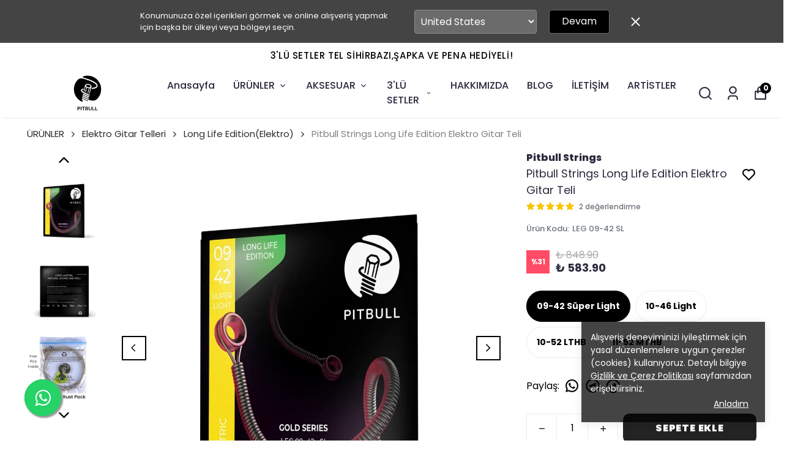

--- FILE ---
content_type: text/html; charset=utf-8
request_url: https://pitbullstrings.com/gold-seri-long-life-edition-elektro-gitar-telleri/
body_size: 105793
content:
<!DOCTYPE html><html lang="tr"><head><meta charSet="utf-8"/><meta name="viewport" content="width=device-width, initial-scale=1.0, maximum-scale=1.0, user-scalable=no"/><title>Pitbull Strings Long Life Edition Elektro Gitar Teli</title><meta name="description" content="Pitbull Strings Long Life Edition Seri Elektro Gitar Teli hemen satın al! Üstün ton, dayanıklı yapı, uygun fiyat, güvenli alışveriş ve hızlı kargo ile şimdi sipariş ver!"/><link rel="alternate" hrefLang="tr-TR" href="https://pitbullstrings.com/gold-seri-long-life-edition-elektro-gitar-telleri"/><link rel="alternate" hrefLang="en-UM" href="https://pitbullstrings.com/us/pitbull-strings-long-life-edition-electric-guitar-strings-free-pick"/><link rel="alternate" hrefLang="en-VI" href="https://pitbullstrings.com/us/pitbull-strings-long-life-edition-electric-guitar-strings-free-pick"/><link rel="alternate" hrefLang="en-AX" href="https://pitbullstrings.com/us/pitbull-strings-long-life-edition-electric-guitar-strings-free-pick"/><link rel="alternate" hrefLang="en-GG" href="https://pitbullstrings.com/us/pitbull-strings-long-life-edition-electric-guitar-strings-free-pick"/><link rel="alternate" hrefLang="en-DE" href="https://pitbullstrings.com/us/pitbull-strings-long-life-edition-electric-guitar-strings-free-pick"/><link rel="alternate" hrefLang="en-US" href="https://pitbullstrings.com/us/pitbull-strings-long-life-edition-electric-guitar-strings-free-pick"/><link rel="alternate" hrefLang="en-AD" href="https://pitbullstrings.com/us/pitbull-strings-long-life-edition-electric-guitar-strings-free-pick"/><link rel="alternate" hrefLang="en-AO" href="https://pitbullstrings.com/us/pitbull-strings-long-life-edition-electric-guitar-strings-free-pick"/><link rel="alternate" hrefLang="en-AI" href="https://pitbullstrings.com/us/pitbull-strings-long-life-edition-electric-guitar-strings-free-pick"/><link rel="alternate" hrefLang="en-AG" href="https://pitbullstrings.com/us/pitbull-strings-long-life-edition-electric-guitar-strings-free-pick"/><link rel="alternate" hrefLang="en-AR" href="https://pitbullstrings.com/us/pitbull-strings-long-life-edition-electric-guitar-strings-free-pick"/><link rel="alternate" hrefLang="en-AL" href="https://pitbullstrings.com/us/pitbull-strings-long-life-edition-electric-guitar-strings-free-pick"/><link rel="alternate" hrefLang="en-AW" href="https://pitbullstrings.com/us/pitbull-strings-long-life-edition-electric-guitar-strings-free-pick"/><link rel="alternate" hrefLang="en-AU" href="https://pitbullstrings.com/us/pitbull-strings-long-life-edition-electric-guitar-strings-free-pick"/><link rel="alternate" hrefLang="en-AT" href="https://pitbullstrings.com/us/pitbull-strings-long-life-edition-electric-guitar-strings-free-pick"/><link rel="alternate" hrefLang="en-AZ" href="https://pitbullstrings.com/us/pitbull-strings-long-life-edition-electric-guitar-strings-free-pick"/><link rel="alternate" hrefLang="en-BS" href="https://pitbullstrings.com/us/pitbull-strings-long-life-edition-electric-guitar-strings-free-pick"/><link rel="alternate" hrefLang="en-BH" href="https://pitbullstrings.com/us/pitbull-strings-long-life-edition-electric-guitar-strings-free-pick"/><link rel="alternate" hrefLang="en-BD" href="https://pitbullstrings.com/us/pitbull-strings-long-life-edition-electric-guitar-strings-free-pick"/><link rel="alternate" hrefLang="en-BB" href="https://pitbullstrings.com/us/pitbull-strings-long-life-edition-electric-guitar-strings-free-pick"/><link rel="alternate" hrefLang="en-EH" href="https://pitbullstrings.com/us/pitbull-strings-long-life-edition-electric-guitar-strings-free-pick"/><link rel="alternate" hrefLang="en-BY" href="https://pitbullstrings.com/us/pitbull-strings-long-life-edition-electric-guitar-strings-free-pick"/><link rel="alternate" hrefLang="en-BE" href="https://pitbullstrings.com/us/pitbull-strings-long-life-edition-electric-guitar-strings-free-pick"/><link rel="alternate" hrefLang="en-BZ" href="https://pitbullstrings.com/us/pitbull-strings-long-life-edition-electric-guitar-strings-free-pick"/><link rel="alternate" hrefLang="en-BJ" href="https://pitbullstrings.com/us/pitbull-strings-long-life-edition-electric-guitar-strings-free-pick"/><link rel="alternate" hrefLang="en-BM" href="https://pitbullstrings.com/us/pitbull-strings-long-life-edition-electric-guitar-strings-free-pick"/><link rel="alternate" hrefLang="en-AE" href="https://pitbullstrings.com/us/pitbull-strings-long-life-edition-electric-guitar-strings-free-pick"/><link rel="alternate" hrefLang="en-GB" href="https://pitbullstrings.com/us/pitbull-strings-long-life-edition-electric-guitar-strings-free-pick"/><link rel="alternate" hrefLang="en-BO" href="https://pitbullstrings.com/us/pitbull-strings-long-life-edition-electric-guitar-strings-free-pick"/><link rel="alternate" hrefLang="en-BA" href="https://pitbullstrings.com/us/pitbull-strings-long-life-edition-electric-guitar-strings-free-pick"/><link rel="alternate" hrefLang="en-BW" href="https://pitbullstrings.com/us/pitbull-strings-long-life-edition-electric-guitar-strings-free-pick"/><link rel="alternate" hrefLang="en-IO" href="https://pitbullstrings.com/us/pitbull-strings-long-life-edition-electric-guitar-strings-free-pick"/><link rel="alternate" hrefLang="en-VG" href="https://pitbullstrings.com/us/pitbull-strings-long-life-edition-electric-guitar-strings-free-pick"/><link rel="alternate" hrefLang="en-BN" href="https://pitbullstrings.com/us/pitbull-strings-long-life-edition-electric-guitar-strings-free-pick"/><link rel="alternate" hrefLang="en-BG" href="https://pitbullstrings.com/us/pitbull-strings-long-life-edition-electric-guitar-strings-free-pick"/><link rel="alternate" hrefLang="en-BF" href="https://pitbullstrings.com/us/pitbull-strings-long-life-edition-electric-guitar-strings-free-pick"/><link rel="alternate" hrefLang="en-BI" href="https://pitbullstrings.com/us/pitbull-strings-long-life-edition-electric-guitar-strings-free-pick"/><link rel="alternate" hrefLang="en-BT" href="https://pitbullstrings.com/us/pitbull-strings-long-life-edition-electric-guitar-strings-free-pick"/><link rel="alternate" hrefLang="en-KY" href="https://pitbullstrings.com/us/pitbull-strings-long-life-edition-electric-guitar-strings-free-pick"/><link rel="alternate" hrefLang="en-GI" href="https://pitbullstrings.com/us/pitbull-strings-long-life-edition-electric-guitar-strings-free-pick"/><link rel="alternate" hrefLang="en-DZ" href="https://pitbullstrings.com/us/pitbull-strings-long-life-edition-electric-guitar-strings-free-pick"/><link rel="alternate" hrefLang="en-DJ" href="https://pitbullstrings.com/us/pitbull-strings-long-life-edition-electric-guitar-strings-free-pick"/><link rel="alternate" hrefLang="en-CW" href="https://pitbullstrings.com/us/pitbull-strings-long-life-edition-electric-guitar-strings-free-pick"/><link rel="alternate" hrefLang="en-TD" href="https://pitbullstrings.com/us/pitbull-strings-long-life-edition-electric-guitar-strings-free-pick"/><link rel="alternate" hrefLang="en-CZ" href="https://pitbullstrings.com/us/pitbull-strings-long-life-edition-electric-guitar-strings-free-pick"/><link rel="alternate" hrefLang="en-DK" href="https://pitbullstrings.com/us/pitbull-strings-long-life-edition-electric-guitar-strings-free-pick"/><link rel="alternate" hrefLang="en-CG" href="https://pitbullstrings.com/us/pitbull-strings-long-life-edition-electric-guitar-strings-free-pick"/><link rel="alternate" hrefLang="en-CD" href="https://pitbullstrings.com/us/pitbull-strings-long-life-edition-electric-guitar-strings-free-pick"/><link rel="alternate" hrefLang="en-TL" href="https://pitbullstrings.com/us/pitbull-strings-long-life-edition-electric-guitar-strings-free-pick"/><link rel="alternate" hrefLang="en-DO" href="https://pitbullstrings.com/us/pitbull-strings-long-life-edition-electric-guitar-strings-free-pick"/><link rel="alternate" hrefLang="en-DM" href="https://pitbullstrings.com/us/pitbull-strings-long-life-edition-electric-guitar-strings-free-pick"/><link rel="alternate" hrefLang="en-EC" href="https://pitbullstrings.com/us/pitbull-strings-long-life-edition-electric-guitar-strings-free-pick"/><link rel="alternate" hrefLang="en-GQ" href="https://pitbullstrings.com/us/pitbull-strings-long-life-edition-electric-guitar-strings-free-pick"/><link rel="alternate" hrefLang="en-SV" href="https://pitbullstrings.com/us/pitbull-strings-long-life-edition-electric-guitar-strings-free-pick"/><link rel="alternate" hrefLang="en-ID" href="https://pitbullstrings.com/us/pitbull-strings-long-life-edition-electric-guitar-strings-free-pick"/><link rel="alternate" hrefLang="en-ER" href="https://pitbullstrings.com/us/pitbull-strings-long-life-edition-electric-guitar-strings-free-pick"/><link rel="alternate" hrefLang="en-AM" href="https://pitbullstrings.com/us/pitbull-strings-long-life-edition-electric-guitar-strings-free-pick"/><link rel="alternate" hrefLang="en-EE" href="https://pitbullstrings.com/us/pitbull-strings-long-life-edition-electric-guitar-strings-free-pick"/><link rel="alternate" hrefLang="en-ET" href="https://pitbullstrings.com/us/pitbull-strings-long-life-edition-electric-guitar-strings-free-pick"/><link rel="alternate" hrefLang="en-FK" href="https://pitbullstrings.com/us/pitbull-strings-long-life-edition-electric-guitar-strings-free-pick"/><link rel="alternate" hrefLang="en-FO" href="https://pitbullstrings.com/us/pitbull-strings-long-life-edition-electric-guitar-strings-free-pick"/><link rel="alternate" hrefLang="en-MA" href="https://pitbullstrings.com/us/pitbull-strings-long-life-edition-electric-guitar-strings-free-pick"/><link rel="alternate" hrefLang="en-CI" href="https://pitbullstrings.com/us/pitbull-strings-long-life-edition-electric-guitar-strings-free-pick"/><link rel="alternate" hrefLang="en-PH" href="https://pitbullstrings.com/us/pitbull-strings-long-life-edition-electric-guitar-strings-free-pick"/><link rel="alternate" hrefLang="en-FI" href="https://pitbullstrings.com/us/pitbull-strings-long-life-edition-electric-guitar-strings-free-pick"/><link rel="alternate" hrefLang="en-FR" href="https://pitbullstrings.com/us/pitbull-strings-long-life-edition-electric-guitar-strings-free-pick"/><link rel="alternate" hrefLang="en-GF" href="https://pitbullstrings.com/us/pitbull-strings-long-life-edition-electric-guitar-strings-free-pick"/><link rel="alternate" hrefLang="en-TF" href="https://pitbullstrings.com/us/pitbull-strings-long-life-edition-electric-guitar-strings-free-pick"/><link rel="alternate" hrefLang="en-GA" href="https://pitbullstrings.com/us/pitbull-strings-long-life-edition-electric-guitar-strings-free-pick"/><link rel="alternate" hrefLang="en-GM" href="https://pitbullstrings.com/us/pitbull-strings-long-life-edition-electric-guitar-strings-free-pick"/><link rel="alternate" hrefLang="en-GH" href="https://pitbullstrings.com/us/pitbull-strings-long-life-edition-electric-guitar-strings-free-pick"/><link rel="alternate" hrefLang="en-GN" href="https://pitbullstrings.com/us/pitbull-strings-long-life-edition-electric-guitar-strings-free-pick"/><link rel="alternate" hrefLang="en-GW" href="https://pitbullstrings.com/us/pitbull-strings-long-life-edition-electric-guitar-strings-free-pick"/><link rel="alternate" hrefLang="en-GD" href="https://pitbullstrings.com/us/pitbull-strings-long-life-edition-electric-guitar-strings-free-pick"/><link rel="alternate" hrefLang="en-GL" href="https://pitbullstrings.com/us/pitbull-strings-long-life-edition-electric-guitar-strings-free-pick"/><link rel="alternate" hrefLang="en-GP" href="https://pitbullstrings.com/us/pitbull-strings-long-life-edition-electric-guitar-strings-free-pick"/><link rel="alternate" hrefLang="en-GT" href="https://pitbullstrings.com/us/pitbull-strings-long-life-edition-electric-guitar-strings-free-pick"/><link rel="alternate" hrefLang="en-GY" href="https://pitbullstrings.com/us/pitbull-strings-long-life-edition-electric-guitar-strings-free-pick"/><link rel="alternate" hrefLang="en-ZA" href="https://pitbullstrings.com/us/pitbull-strings-long-life-edition-electric-guitar-strings-free-pick"/><link rel="alternate" hrefLang="en-GS" href="https://pitbullstrings.com/us/pitbull-strings-long-life-edition-electric-guitar-strings-free-pick"/><link rel="alternate" hrefLang="en-KR" href="https://pitbullstrings.com/us/pitbull-strings-long-life-edition-electric-guitar-strings-free-pick"/><link rel="alternate" hrefLang="en-SS" href="https://pitbullstrings.com/us/pitbull-strings-long-life-edition-electric-guitar-strings-free-pick"/><link rel="alternate" hrefLang="en-GE" href="https://pitbullstrings.com/us/pitbull-strings-long-life-edition-electric-guitar-strings-free-pick"/><link rel="alternate" hrefLang="en-HT" href="https://pitbullstrings.com/us/pitbull-strings-long-life-edition-electric-guitar-strings-free-pick"/><link rel="alternate" hrefLang="en-HR" href="https://pitbullstrings.com/us/pitbull-strings-long-life-edition-electric-guitar-strings-free-pick"/><link rel="alternate" hrefLang="en-IN" href="https://pitbullstrings.com/us/pitbull-strings-long-life-edition-electric-guitar-strings-free-pick"/><link rel="alternate" hrefLang="en-NL" href="https://pitbullstrings.com/us/pitbull-strings-long-life-edition-electric-guitar-strings-free-pick"/><link rel="alternate" hrefLang="en-AN" href="https://pitbullstrings.com/us/pitbull-strings-long-life-edition-electric-guitar-strings-free-pick"/><link rel="alternate" hrefLang="en-HN" href="https://pitbullstrings.com/us/pitbull-strings-long-life-edition-electric-guitar-strings-free-pick"/><link rel="alternate" hrefLang="en-HK" href="https://pitbullstrings.com/us/pitbull-strings-long-life-edition-electric-guitar-strings-free-pick"/><link rel="alternate" hrefLang="en-IE" href="https://pitbullstrings.com/us/pitbull-strings-long-life-edition-electric-guitar-strings-free-pick"/><link rel="alternate" hrefLang="en-ES" href="https://pitbullstrings.com/us/pitbull-strings-long-life-edition-electric-guitar-strings-free-pick"/><link rel="alternate" hrefLang="en-IL" href="https://pitbullstrings.com/us/pitbull-strings-long-life-edition-electric-guitar-strings-free-pick"/><link rel="alternate" hrefLang="en-SE" href="https://pitbullstrings.com/us/pitbull-strings-long-life-edition-electric-guitar-strings-free-pick"/><link rel="alternate" hrefLang="en-CH" href="https://pitbullstrings.com/us/pitbull-strings-long-life-edition-electric-guitar-strings-free-pick"/><link rel="alternate" hrefLang="en-IT" href="https://pitbullstrings.com/us/pitbull-strings-long-life-edition-electric-guitar-strings-free-pick"/><link rel="alternate" hrefLang="en-IS" href="https://pitbullstrings.com/us/pitbull-strings-long-life-edition-electric-guitar-strings-free-pick"/><link rel="alternate" hrefLang="en-JM" href="https://pitbullstrings.com/us/pitbull-strings-long-life-edition-electric-guitar-strings-free-pick"/><link rel="alternate" hrefLang="en-JP" href="https://pitbullstrings.com/us/pitbull-strings-long-life-edition-electric-guitar-strings-free-pick"/><link rel="alternate" hrefLang="en-JE" href="https://pitbullstrings.com/us/pitbull-strings-long-life-edition-electric-guitar-strings-free-pick"/><link rel="alternate" hrefLang="en-KH" href="https://pitbullstrings.com/us/pitbull-strings-long-life-edition-electric-guitar-strings-free-pick"/><link rel="alternate" hrefLang="en-CM" href="https://pitbullstrings.com/us/pitbull-strings-long-life-edition-electric-guitar-strings-free-pick"/><link rel="alternate" hrefLang="en-CA" href="https://pitbullstrings.com/us/pitbull-strings-long-life-edition-electric-guitar-strings-free-pick"/><link rel="alternate" hrefLang="en-ME" href="https://pitbullstrings.com/us/pitbull-strings-long-life-edition-electric-guitar-strings-free-pick"/><link rel="alternate" hrefLang="en-QA" href="https://pitbullstrings.com/us/pitbull-strings-long-life-edition-electric-guitar-strings-free-pick"/><link rel="alternate" hrefLang="en-KZ" href="https://pitbullstrings.com/us/pitbull-strings-long-life-edition-electric-guitar-strings-free-pick"/><link rel="alternate" hrefLang="en-KE" href="https://pitbullstrings.com/us/pitbull-strings-long-life-edition-electric-guitar-strings-free-pick"/><link rel="alternate" hrefLang="en-CY" href="https://pitbullstrings.com/us/pitbull-strings-long-life-edition-electric-guitar-strings-free-pick"/><link rel="alternate" hrefLang="en-KG" href="https://pitbullstrings.com/us/pitbull-strings-long-life-edition-electric-guitar-strings-free-pick"/><link rel="alternate" hrefLang="en-KK" href="https://pitbullstrings.com/us/pitbull-strings-long-life-edition-electric-guitar-strings-free-pick"/><link rel="alternate" hrefLang="en-KM" href="https://pitbullstrings.com/us/pitbull-strings-long-life-edition-electric-guitar-strings-free-pick"/><link rel="alternate" hrefLang="en-XK" href="https://pitbullstrings.com/us/pitbull-strings-long-life-edition-electric-guitar-strings-free-pick"/><link rel="alternate" hrefLang="en-CR" href="https://pitbullstrings.com/us/pitbull-strings-long-life-edition-electric-guitar-strings-free-pick"/><link rel="alternate" hrefLang="en-KW" href="https://pitbullstrings.com/us/pitbull-strings-long-life-edition-electric-guitar-strings-free-pick"/><link rel="alternate" hrefLang="en-CU" href="https://pitbullstrings.com/us/pitbull-strings-long-life-edition-electric-guitar-strings-free-pick"/><link rel="alternate" hrefLang="en-LA" href="https://pitbullstrings.com/us/pitbull-strings-long-life-edition-electric-guitar-strings-free-pick"/><link rel="alternate" hrefLang="en-LS" href="https://pitbullstrings.com/us/pitbull-strings-long-life-edition-electric-guitar-strings-free-pick"/><link rel="alternate" hrefLang="en-LV" href="https://pitbullstrings.com/us/pitbull-strings-long-life-edition-electric-guitar-strings-free-pick"/><link rel="alternate" hrefLang="en-LR" href="https://pitbullstrings.com/us/pitbull-strings-long-life-edition-electric-guitar-strings-free-pick"/><link rel="alternate" hrefLang="en-LY" href="https://pitbullstrings.com/us/pitbull-strings-long-life-edition-electric-guitar-strings-free-pick"/><link rel="alternate" hrefLang="en-LI" href="https://pitbullstrings.com/us/pitbull-strings-long-life-edition-electric-guitar-strings-free-pick"/><link rel="alternate" hrefLang="en-LT" href="https://pitbullstrings.com/us/pitbull-strings-long-life-edition-electric-guitar-strings-free-pick"/><link rel="alternate" hrefLang="en-LB" href="https://pitbullstrings.com/us/pitbull-strings-long-life-edition-electric-guitar-strings-free-pick"/><link rel="alternate" hrefLang="en-LU" href="https://pitbullstrings.com/us/pitbull-strings-long-life-edition-electric-guitar-strings-free-pick"/><link rel="alternate" hrefLang="en-HU" href="https://pitbullstrings.com/us/pitbull-strings-long-life-edition-electric-guitar-strings-free-pick"/><link rel="alternate" hrefLang="en-MG" href="https://pitbullstrings.com/us/pitbull-strings-long-life-edition-electric-guitar-strings-free-pick"/><link rel="alternate" hrefLang="en-MO" href="https://pitbullstrings.com/us/pitbull-strings-long-life-edition-electric-guitar-strings-free-pick"/><link rel="alternate" hrefLang="en-MK" href="https://pitbullstrings.com/us/pitbull-strings-long-life-edition-electric-guitar-strings-free-pick"/><link rel="alternate" hrefLang="en-MW" href="https://pitbullstrings.com/us/pitbull-strings-long-life-edition-electric-guitar-strings-free-pick"/><link rel="alternate" hrefLang="en-MV" href="https://pitbullstrings.com/us/pitbull-strings-long-life-edition-electric-guitar-strings-free-pick"/><link rel="alternate" hrefLang="en-MY" href="https://pitbullstrings.com/us/pitbull-strings-long-life-edition-electric-guitar-strings-free-pick"/><link rel="alternate" hrefLang="en-ML" href="https://pitbullstrings.com/us/pitbull-strings-long-life-edition-electric-guitar-strings-free-pick"/><link rel="alternate" hrefLang="en-MT" href="https://pitbullstrings.com/us/pitbull-strings-long-life-edition-electric-guitar-strings-free-pick"/><link rel="alternate" hrefLang="en-IM" href="https://pitbullstrings.com/us/pitbull-strings-long-life-edition-electric-guitar-strings-free-pick"/><link rel="alternate" hrefLang="en-MQ" href="https://pitbullstrings.com/us/pitbull-strings-long-life-edition-electric-guitar-strings-free-pick"/><link rel="alternate" hrefLang="en-MU" href="https://pitbullstrings.com/us/pitbull-strings-long-life-edition-electric-guitar-strings-free-pick"/><link rel="alternate" hrefLang="en-YT" href="https://pitbullstrings.com/us/pitbull-strings-long-life-edition-electric-guitar-strings-free-pick"/><link rel="alternate" hrefLang="en-MX" href="https://pitbullstrings.com/us/pitbull-strings-long-life-edition-electric-guitar-strings-free-pick"/><link rel="alternate" hrefLang="en-EG" href="https://pitbullstrings.com/us/pitbull-strings-long-life-edition-electric-guitar-strings-free-pick"/><link rel="alternate" hrefLang="en-MN" href="https://pitbullstrings.com/us/pitbull-strings-long-life-edition-electric-guitar-strings-free-pick"/><link rel="alternate" hrefLang="en-MD" href="https://pitbullstrings.com/us/pitbull-strings-long-life-edition-electric-guitar-strings-free-pick"/><link rel="alternate" hrefLang="en-MC" href="https://pitbullstrings.com/us/pitbull-strings-long-life-edition-electric-guitar-strings-free-pick"/><link rel="alternate" hrefLang="en-MS" href="https://pitbullstrings.com/us/pitbull-strings-long-life-edition-electric-guitar-strings-free-pick"/><link rel="alternate" hrefLang="en-MR" href="https://pitbullstrings.com/us/pitbull-strings-long-life-edition-electric-guitar-strings-free-pick"/><link rel="alternate" hrefLang="en-MZ" href="https://pitbullstrings.com/us/pitbull-strings-long-life-edition-electric-guitar-strings-free-pick"/><link rel="alternate" hrefLang="en-MM" href="https://pitbullstrings.com/us/pitbull-strings-long-life-edition-electric-guitar-strings-free-pick"/><link rel="alternate" hrefLang="en-NA" href="https://pitbullstrings.com/us/pitbull-strings-long-life-edition-electric-guitar-strings-free-pick"/><link rel="alternate" hrefLang="en-NP" href="https://pitbullstrings.com/us/pitbull-strings-long-life-edition-electric-guitar-strings-free-pick"/><link rel="alternate" hrefLang="en-NE" href="https://pitbullstrings.com/us/pitbull-strings-long-life-edition-electric-guitar-strings-free-pick"/><link rel="alternate" hrefLang="en-NG" href="https://pitbullstrings.com/us/pitbull-strings-long-life-edition-electric-guitar-strings-free-pick"/><link rel="alternate" hrefLang="en-NI" href="https://pitbullstrings.com/us/pitbull-strings-long-life-edition-electric-guitar-strings-free-pick"/><link rel="alternate" hrefLang="en-NO" href="https://pitbullstrings.com/us/pitbull-strings-long-life-edition-electric-guitar-strings-free-pick"/><link rel="alternate" hrefLang="en-CF" href="https://pitbullstrings.com/us/pitbull-strings-long-life-edition-electric-guitar-strings-free-pick"/><link rel="alternate" hrefLang="en-UZ" href="https://pitbullstrings.com/us/pitbull-strings-long-life-edition-electric-guitar-strings-free-pick"/><link rel="alternate" hrefLang="en-PK" href="https://pitbullstrings.com/us/pitbull-strings-long-life-edition-electric-guitar-strings-free-pick"/><link rel="alternate" hrefLang="en-PA" href="https://pitbullstrings.com/us/pitbull-strings-long-life-edition-electric-guitar-strings-free-pick"/><link rel="alternate" hrefLang="en-PY" href="https://pitbullstrings.com/us/pitbull-strings-long-life-edition-electric-guitar-strings-free-pick"/><link rel="alternate" hrefLang="en-PL" href="https://pitbullstrings.com/us/pitbull-strings-long-life-edition-electric-guitar-strings-free-pick"/><link rel="alternate" hrefLang="en-PT" href="https://pitbullstrings.com/us/pitbull-strings-long-life-edition-electric-guitar-strings-free-pick"/><link rel="alternate" hrefLang="en-PR" href="https://pitbullstrings.com/us/pitbull-strings-long-life-edition-electric-guitar-strings-free-pick"/><link rel="alternate" hrefLang="en-RE" href="https://pitbullstrings.com/us/pitbull-strings-long-life-edition-electric-guitar-strings-free-pick"/><link rel="alternate" hrefLang="en-RO" href="https://pitbullstrings.com/us/pitbull-strings-long-life-edition-electric-guitar-strings-free-pick"/><link rel="alternate" hrefLang="en-RW" href="https://pitbullstrings.com/us/pitbull-strings-long-life-edition-electric-guitar-strings-free-pick"/><link rel="alternate" hrefLang="en-RU" href="https://pitbullstrings.com/us/pitbull-strings-long-life-edition-electric-guitar-strings-free-pick"/><link rel="alternate" hrefLang="en-BL" href="https://pitbullstrings.com/us/pitbull-strings-long-life-edition-electric-guitar-strings-free-pick"/><link rel="alternate" hrefLang="en-SH" href="https://pitbullstrings.com/us/pitbull-strings-long-life-edition-electric-guitar-strings-free-pick"/><link rel="alternate" hrefLang="en-KN" href="https://pitbullstrings.com/us/pitbull-strings-long-life-edition-electric-guitar-strings-free-pick"/><link rel="alternate" hrefLang="en-LC" href="https://pitbullstrings.com/us/pitbull-strings-long-life-edition-electric-guitar-strings-free-pick"/><link rel="alternate" hrefLang="en-MF" href="https://pitbullstrings.com/us/pitbull-strings-long-life-edition-electric-guitar-strings-free-pick"/><link rel="alternate" hrefLang="en-PM" href="https://pitbullstrings.com/us/pitbull-strings-long-life-edition-electric-guitar-strings-free-pick"/><link rel="alternate" hrefLang="en-VC" href="https://pitbullstrings.com/us/pitbull-strings-long-life-edition-electric-guitar-strings-free-pick"/><link rel="alternate" hrefLang="en-SM" href="https://pitbullstrings.com/us/pitbull-strings-long-life-edition-electric-guitar-strings-free-pick"/><link rel="alternate" hrefLang="en-ST" href="https://pitbullstrings.com/us/pitbull-strings-long-life-edition-electric-guitar-strings-free-pick"/><link rel="alternate" hrefLang="en-SN" href="https://pitbullstrings.com/us/pitbull-strings-long-life-edition-electric-guitar-strings-free-pick"/><link rel="alternate" hrefLang="en-SC" href="https://pitbullstrings.com/us/pitbull-strings-long-life-edition-electric-guitar-strings-free-pick"/><link rel="alternate" hrefLang="en-RS" href="https://pitbullstrings.com/us/pitbull-strings-long-life-edition-electric-guitar-strings-free-pick"/><link rel="alternate" hrefLang="en-SL" href="https://pitbullstrings.com/us/pitbull-strings-long-life-edition-electric-guitar-strings-free-pick"/><link rel="alternate" hrefLang="en-SG" href="https://pitbullstrings.com/us/pitbull-strings-long-life-edition-electric-guitar-strings-free-pick"/><link rel="alternate" hrefLang="en-SK" href="https://pitbullstrings.com/us/pitbull-strings-long-life-edition-electric-guitar-strings-free-pick"/><link rel="alternate" hrefLang="en-SI" href="https://pitbullstrings.com/us/pitbull-strings-long-life-edition-electric-guitar-strings-free-pick"/><link rel="alternate" hrefLang="en-SO" href="https://pitbullstrings.com/us/pitbull-strings-long-life-edition-electric-guitar-strings-free-pick"/><link rel="alternate" hrefLang="en-LK" href="https://pitbullstrings.com/us/pitbull-strings-long-life-edition-electric-guitar-strings-free-pick"/><link rel="alternate" hrefLang="en-SD" href="https://pitbullstrings.com/us/pitbull-strings-long-life-edition-electric-guitar-strings-free-pick"/><link rel="alternate" hrefLang="en-SR" href="https://pitbullstrings.com/us/pitbull-strings-long-life-edition-electric-guitar-strings-free-pick"/><link rel="alternate" hrefLang="en-SA" href="https://pitbullstrings.com/us/pitbull-strings-long-life-edition-electric-guitar-strings-free-pick"/><link rel="alternate" hrefLang="en-SJ" href="https://pitbullstrings.com/us/pitbull-strings-long-life-edition-electric-guitar-strings-free-pick"/><link rel="alternate" hrefLang="en-SZ" href="https://pitbullstrings.com/us/pitbull-strings-long-life-edition-electric-guitar-strings-free-pick"/><link rel="alternate" hrefLang="en-TJ" href="https://pitbullstrings.com/us/pitbull-strings-long-life-edition-electric-guitar-strings-free-pick"/><link rel="alternate" hrefLang="en-TZ" href="https://pitbullstrings.com/us/pitbull-strings-long-life-edition-electric-guitar-strings-free-pick"/><link rel="alternate" hrefLang="en-TH" href="https://pitbullstrings.com/us/pitbull-strings-long-life-edition-electric-guitar-strings-free-pick"/><link rel="alternate" hrefLang="en-TG" href="https://pitbullstrings.com/us/pitbull-strings-long-life-edition-electric-guitar-strings-free-pick"/><link rel="alternate" hrefLang="en-TT" href="https://pitbullstrings.com/us/pitbull-strings-long-life-edition-electric-guitar-strings-free-pick"/><link rel="alternate" hrefLang="en-TN" href="https://pitbullstrings.com/us/pitbull-strings-long-life-edition-electric-guitar-strings-free-pick"/><link rel="alternate" hrefLang="en-TC" href="https://pitbullstrings.com/us/pitbull-strings-long-life-edition-electric-guitar-strings-free-pick"/><link rel="alternate" hrefLang="en-UG" href="https://pitbullstrings.com/us/pitbull-strings-long-life-edition-electric-guitar-strings-free-pick"/><link rel="alternate" hrefLang="en-UA" href="https://pitbullstrings.com/us/pitbull-strings-long-life-edition-electric-guitar-strings-free-pick"/><link rel="alternate" hrefLang="en-OM" href="https://pitbullstrings.com/us/pitbull-strings-long-life-edition-electric-guitar-strings-free-pick"/><link rel="alternate" hrefLang="en-UY" href="https://pitbullstrings.com/us/pitbull-strings-long-life-edition-electric-guitar-strings-free-pick"/><link rel="alternate" hrefLang="en-JO" href="https://pitbullstrings.com/us/pitbull-strings-long-life-edition-electric-guitar-strings-free-pick"/><link rel="alternate" hrefLang="en-VA" href="https://pitbullstrings.com/us/pitbull-strings-long-life-edition-electric-guitar-strings-free-pick"/><link rel="alternate" hrefLang="en-VE" href="https://pitbullstrings.com/us/pitbull-strings-long-life-edition-electric-guitar-strings-free-pick"/><link rel="alternate" hrefLang="en-VN" href="https://pitbullstrings.com/us/pitbull-strings-long-life-edition-electric-guitar-strings-free-pick"/><link rel="alternate" hrefLang="en-YE" href="https://pitbullstrings.com/us/pitbull-strings-long-life-edition-electric-guitar-strings-free-pick"/><link rel="alternate" hrefLang="en-NZ" href="https://pitbullstrings.com/us/pitbull-strings-long-life-edition-electric-guitar-strings-free-pick"/><link rel="alternate" hrefLang="en-CV" href="https://pitbullstrings.com/us/pitbull-strings-long-life-edition-electric-guitar-strings-free-pick"/><link rel="alternate" hrefLang="en-GR" href="https://pitbullstrings.com/us/pitbull-strings-long-life-edition-electric-guitar-strings-free-pick"/><link rel="alternate" hrefLang="en-ZM" href="https://pitbullstrings.com/us/pitbull-strings-long-life-edition-electric-guitar-strings-free-pick"/><link rel="alternate" hrefLang="en-ZW" href="https://pitbullstrings.com/us/pitbull-strings-long-life-edition-electric-guitar-strings-free-pick"/><link rel="alternate" hrefLang="en-TR" href="https://pitbullstrings.com/tr-en/pitbull-strings-long-life-edition-electric-guitar-strings-free-pick"/><meta property="og:type" content="website"/><meta property="og:site_name" content="Gitar Teli Modelleri ve Fiyatları - Pitbull Strings"/><meta property="og:title" content="Pitbull Strings Long Life Edition Elektro Gitar Teli"/><meta property="og:description" content="Pitbull Strings Long Life Edition Seri Elektro Gitar Teli hemen satın al! Üstün ton, dayanıklı yapı, uygun fiyat, güvenli alışveriş ve hızlı kargo ile şimdi sipariş ver!"/><meta property="og:url" content="https://pitbullstrings.com/gold-seri-long-life-edition-elektro-gitar-telleri?%C3%96L%C3%87%C3%9CLER-ELEKTRO-G%C4%B0TAR-TELLER%C4%B0=09-42-S%C3%BCper-Light"/><meta property="og:image" content="https://cdn.myikas.com/images/93c294c4-a7d6-4116-82c6-2edd070feef2/db3be583-b3d0-49cf-9e3c-20cbb78c2995/1080/pitbull-strings-long-life-edition-seri-09-42-elektro-gitar-teli.jpg"/><link rel="canonical" href="https://pitbullstrings.com/gold-seri-long-life-edition-elektro-gitar-telleri"/><script type="application/ld+json">{"@context":"https://schema.org","@type":"Website","url":"https://pitbullstrings.com"}</script><script type="application/ld+json">{"@context":"https://schema.org","@type":"Store","name":"pitbullstrings","logo":"https://cdn.myikas.com/images/93c294c4-a7d6-4116-82c6-2edd070feef2/bf3af961-2e15-4c70-a548-00dc66ed5623/image_1080.webp","image":"https://cdn.myikas.com/images/93c294c4-a7d6-4116-82c6-2edd070feef2/bf3af961-2e15-4c70-a548-00dc66ed5623/image_1080.webp","url":"https://pitbullstrings.com","telephone":"+908503091041","address":{"@type":"PostalAddress"}}</script><script type="application/ld+json">{"@context":"https://schema.org/","@type":"Product","name":"Pitbull Strings Long Life Edition Elektro Gitar Teli","description":"Pitbull Strings Long Life Edition Seri Elektro Gitar Teli hemen satın al! Üstün ton, dayanıklı yapı, uygun fiyat, güvenli alışveriş ve hızlı kargo ile şimdi sipariş ver!","image":["https://cdn.myikas.com/images/93c294c4-a7d6-4116-82c6-2edd070feef2/db3be583-b3d0-49cf-9e3c-20cbb78c2995/1080/pitbull-strings-long-life-edition-seri-09-42-elektro-gitar-teli.webp","https://cdn.myikas.com/images/93c294c4-a7d6-4116-82c6-2edd070feef2/94a09b7f-37d0-4b41-abcb-0eb51baaca5f/1080/pitbull-strings-long-life-edition-seri-09-42-elektro-gitar-teli.webp","https://cdn.myikas.com/images/93c294c4-a7d6-4116-82c6-2edd070feef2/bf057a5e-76c4-475a-bd02-2d06d112cb7e/1080/pitbull-strings-long-life-edition-seri-09-42-elektro-gitar-teli.webp","https://cdn.myikas.com/images/93c294c4-a7d6-4116-82c6-2edd070feef2/dd0ea95e-19b2-43d5-b658-5e4a506a7606/1080/pitbull-strings-long-life-edition-seri-09-42-elektro-gitar-teli.webp","https://cdn.myikas.com/images/93c294c4-a7d6-4116-82c6-2edd070feef2/715eb5c5-446f-4b75-9bce-5bf8e37f25d7/1080/pitbull-strings-long-life-edition-seri-09-42-elektro-gitar-teli.webp"],"productId":"0e20b0bb-021f-4ad5-9e47-959f807edff3","sku":"LEG 09-42 SL","mpn":"8698546100524","brand":{"@type":"Brand","name":"Pitbull Strings"},"aggregateRating":{"@type":"AggregateRating","ratingValue":5,"reviewCount":2},"offers":{"@type":"Offer","url":"https://pitbullstrings.com/gold-seri-long-life-edition-elektro-gitar-telleri?%C3%96L%C3%87%C3%9CLER-ELEKTRO-G%C4%B0TAR-TELLER%C4%B0=09-42-S%C3%BCper-Light","priceCurrency":"TRY","price":"583.90","priceValidUntil":"","itemCondition":"https://schema.org/NewCondition","availability":"https://schema.org/InStock"}}</script><script type="application/ld+json">{"@context":"http://schema.org","@type":"BreadcrumbList","itemListElement":[{"@type":"ListItem","position":1,"name":"Gitar Teli Modelleri ve Fiyatları - Pitbull Strings","item":"https://pitbullstrings.com"},{"@type":"ListItem","position":2,"name":"ÜRÜNLER","item":"https://pitbullstrings.com/gitar-telleri"},{"@type":"ListItem","position":3,"name":"Elektro Gitar Telleri","item":"https://pitbullstrings.com/elektro-gitar-telleri"},{"@type":"ListItem","position":4,"name":"Long Life Edition(Elektro)","item":"https://pitbullstrings.com/gold-seri-long-life-edition-elektro-gitar-telleri-1"},{"@type":"ListItem","position":5,"name":"Pitbull Strings Long Life Edition Elektro Gitar Teli","item":"https://pitbullstrings.com/gold-seri-long-life-edition-elektro-gitar-telleri?%C3%96L%C3%87%C3%9CLER-ELEKTRO-G%C4%B0TAR-TELLER%C4%B0=09-42-S%C3%BCper-Light"}]}</script><meta name="next-head-count" content="225"/><link rel="shortcut icon" href="https://cdn.myikas.com/images/theme-images/6fe795f1-9cf0-4ef2-afc6-b72cf3818007/image_180.webp" type="image/webp"/><script defer="">(function(w,d,s,l,i){w[l]=w[l]||[];w[l].push({'gtm.start':
              new Date().getTime(),event:'gtm.js'});var f=d.getElementsByTagName(s)[0],
              j=d.createElement(s),dl=l!='dataLayer'?'&l='+l:'';j.async=true;j.src=
              'https://www.googletagmanager.com/gtm.js?id='+i+dl;f.parentNode.insertBefore(j,f);
              })(window,document,'script','dataLayer','GTM-PXF7R26');</script><script defer="">!function(f,b,e,v,n,t,s)
          {if(f.fbq)return;n=f.fbq=function(){n.callMethod?
          n.callMethod.apply(n,arguments):n.queue.push(arguments)};
          if(!f._fbq)f._fbq=n;n.push=n;n.loaded=!0;n.version='2.0';
          n.queue=[];t=b.createElement(e);t.async=!0;
          t.src=v;s=b.getElementsByTagName(e)[0];
          s.parentNode.insertBefore(t,s)}(window, document,'script',
          'https://connect.facebook.net/en_US/fbevents.js');
          fbq('init', '476294617923017');
          fbq.disablePushState = true;
          fbq.allowDuplicatePageViews = true;</script><script async="" src="https://www.googletagmanager.com/gtag/js?id=G-ZFCWS3V4EP"></script><script defer="">window.dataLayer = window.dataLayer || [];
            function gtag(){dataLayer.push(arguments);}
            gtag('js', new Date());
            gtag('config', 'G-ZFCWS3V4EP');</script><script>
    var subscribers = [];
    var subscribe = (subscriber) => { subscribers.push(subscriber); }; 
    var unsubscribe = () => {};
    
    window.IkasEvents = {
      subscribers,
      subscribe,
      unsubscribe
    };
  </script>
<script type="text/javascript">
var Tawk_API=Tawk_API||{}, Tawk_LoadStart=new Date();
(function(){
var s1=document.createElement("script"),s0=document.getElementsByTagName("script")[0];
s1.async=true;
s1.src='https://embed.tawk.to/5df39677d96992700fcc2788/default';
s1.charset='UTF-8';
s1.setAttribute('crossorigin','*');
s0.parentNode.insertBefore(s1,s0);
})();
</script>
<script>document.documentElement.style.setProperty("--primary-color","#000000");
document.documentElement.style.setProperty("--primary-hoverColor","#2d2d2d");
document.documentElement.style.setProperty("--primary-variantNameColor","#000000");
document.documentElement.style.setProperty("--primary-variantSelectedNameColor","#ffffff");
document.documentElement.style.setProperty("--bodyBackgroundColor","#ffffff");
document.documentElement.style.setProperty("--variantTitleColor","#818181");
document.documentElement.style.setProperty("--variant-types-out-of-stock","#f4f4f5ff");</script> 
    <style>
      /* devanagari */
@font-face {
  font-family: 'Poppins';
  font-style: italic;
  font-weight: 100;
  font-display: swap;
  src: url(https://fonts.myikas.com/s/poppins/v24/pxiAyp8kv8JHgFVrJJLmE0tDMPKhSkFEkm8.woff2) format('woff2');
  unicode-range: U+0900-097F, U+1CD0-1CF9, U+200C-200D, U+20A8, U+20B9, U+20F0, U+25CC, U+A830-A839, U+A8E0-A8FF, U+11B00-11B09;
}
/* latin-ext */
@font-face {
  font-family: 'Poppins';
  font-style: italic;
  font-weight: 100;
  font-display: swap;
  src: url(https://fonts.myikas.com/s/poppins/v24/pxiAyp8kv8JHgFVrJJLmE0tMMPKhSkFEkm8.woff2) format('woff2');
  unicode-range: U+0100-02BA, U+02BD-02C5, U+02C7-02CC, U+02CE-02D7, U+02DD-02FF, U+0304, U+0308, U+0329, U+1D00-1DBF, U+1E00-1E9F, U+1EF2-1EFF, U+2020, U+20A0-20AB, U+20AD-20C0, U+2113, U+2C60-2C7F, U+A720-A7FF;
}
/* latin */
@font-face {
  font-family: 'Poppins';
  font-style: italic;
  font-weight: 100;
  font-display: swap;
  src: url(https://fonts.myikas.com/s/poppins/v24/pxiAyp8kv8JHgFVrJJLmE0tCMPKhSkFE.woff2) format('woff2');
  unicode-range: U+0000-00FF, U+0131, U+0152-0153, U+02BB-02BC, U+02C6, U+02DA, U+02DC, U+0304, U+0308, U+0329, U+2000-206F, U+20AC, U+2122, U+2191, U+2193, U+2212, U+2215, U+FEFF, U+FFFD;
}
/* devanagari */
@font-face {
  font-family: 'Poppins';
  font-style: italic;
  font-weight: 200;
  font-display: swap;
  src: url(https://fonts.myikas.com/s/poppins/v24/pxiDyp8kv8JHgFVrJJLmv1pVFteOYktMqlap.woff2) format('woff2');
  unicode-range: U+0900-097F, U+1CD0-1CF9, U+200C-200D, U+20A8, U+20B9, U+20F0, U+25CC, U+A830-A839, U+A8E0-A8FF, U+11B00-11B09;
}
/* latin-ext */
@font-face {
  font-family: 'Poppins';
  font-style: italic;
  font-weight: 200;
  font-display: swap;
  src: url(https://fonts.myikas.com/s/poppins/v24/pxiDyp8kv8JHgFVrJJLmv1pVGdeOYktMqlap.woff2) format('woff2');
  unicode-range: U+0100-02BA, U+02BD-02C5, U+02C7-02CC, U+02CE-02D7, U+02DD-02FF, U+0304, U+0308, U+0329, U+1D00-1DBF, U+1E00-1E9F, U+1EF2-1EFF, U+2020, U+20A0-20AB, U+20AD-20C0, U+2113, U+2C60-2C7F, U+A720-A7FF;
}
/* latin */
@font-face {
  font-family: 'Poppins';
  font-style: italic;
  font-weight: 200;
  font-display: swap;
  src: url(https://fonts.myikas.com/s/poppins/v24/pxiDyp8kv8JHgFVrJJLmv1pVF9eOYktMqg.woff2) format('woff2');
  unicode-range: U+0000-00FF, U+0131, U+0152-0153, U+02BB-02BC, U+02C6, U+02DA, U+02DC, U+0304, U+0308, U+0329, U+2000-206F, U+20AC, U+2122, U+2191, U+2193, U+2212, U+2215, U+FEFF, U+FFFD;
}
/* devanagari */
@font-face {
  font-family: 'Poppins';
  font-style: italic;
  font-weight: 300;
  font-display: swap;
  src: url(https://fonts.myikas.com/s/poppins/v24/pxiDyp8kv8JHgFVrJJLm21lVFteOYktMqlap.woff2) format('woff2');
  unicode-range: U+0900-097F, U+1CD0-1CF9, U+200C-200D, U+20A8, U+20B9, U+20F0, U+25CC, U+A830-A839, U+A8E0-A8FF, U+11B00-11B09;
}
/* latin-ext */
@font-face {
  font-family: 'Poppins';
  font-style: italic;
  font-weight: 300;
  font-display: swap;
  src: url(https://fonts.myikas.com/s/poppins/v24/pxiDyp8kv8JHgFVrJJLm21lVGdeOYktMqlap.woff2) format('woff2');
  unicode-range: U+0100-02BA, U+02BD-02C5, U+02C7-02CC, U+02CE-02D7, U+02DD-02FF, U+0304, U+0308, U+0329, U+1D00-1DBF, U+1E00-1E9F, U+1EF2-1EFF, U+2020, U+20A0-20AB, U+20AD-20C0, U+2113, U+2C60-2C7F, U+A720-A7FF;
}
/* latin */
@font-face {
  font-family: 'Poppins';
  font-style: italic;
  font-weight: 300;
  font-display: swap;
  src: url(https://fonts.myikas.com/s/poppins/v24/pxiDyp8kv8JHgFVrJJLm21lVF9eOYktMqg.woff2) format('woff2');
  unicode-range: U+0000-00FF, U+0131, U+0152-0153, U+02BB-02BC, U+02C6, U+02DA, U+02DC, U+0304, U+0308, U+0329, U+2000-206F, U+20AC, U+2122, U+2191, U+2193, U+2212, U+2215, U+FEFF, U+FFFD;
}
/* devanagari */
@font-face {
  font-family: 'Poppins';
  font-style: italic;
  font-weight: 400;
  font-display: swap;
  src: url(https://fonts.myikas.com/s/poppins/v24/pxiGyp8kv8JHgFVrJJLucXtAOvWDSHFF.woff2) format('woff2');
  unicode-range: U+0900-097F, U+1CD0-1CF9, U+200C-200D, U+20A8, U+20B9, U+20F0, U+25CC, U+A830-A839, U+A8E0-A8FF, U+11B00-11B09;
}
/* latin-ext */
@font-face {
  font-family: 'Poppins';
  font-style: italic;
  font-weight: 400;
  font-display: swap;
  src: url(https://fonts.myikas.com/s/poppins/v24/pxiGyp8kv8JHgFVrJJLufntAOvWDSHFF.woff2) format('woff2');
  unicode-range: U+0100-02BA, U+02BD-02C5, U+02C7-02CC, U+02CE-02D7, U+02DD-02FF, U+0304, U+0308, U+0329, U+1D00-1DBF, U+1E00-1E9F, U+1EF2-1EFF, U+2020, U+20A0-20AB, U+20AD-20C0, U+2113, U+2C60-2C7F, U+A720-A7FF;
}
/* latin */
@font-face {
  font-family: 'Poppins';
  font-style: italic;
  font-weight: 400;
  font-display: swap;
  src: url(https://fonts.myikas.com/s/poppins/v24/pxiGyp8kv8JHgFVrJJLucHtAOvWDSA.woff2) format('woff2');
  unicode-range: U+0000-00FF, U+0131, U+0152-0153, U+02BB-02BC, U+02C6, U+02DA, U+02DC, U+0304, U+0308, U+0329, U+2000-206F, U+20AC, U+2122, U+2191, U+2193, U+2212, U+2215, U+FEFF, U+FFFD;
}
/* devanagari */
@font-face {
  font-family: 'Poppins';
  font-style: italic;
  font-weight: 500;
  font-display: swap;
  src: url(https://fonts.myikas.com/s/poppins/v24/pxiDyp8kv8JHgFVrJJLmg1hVFteOYktMqlap.woff2) format('woff2');
  unicode-range: U+0900-097F, U+1CD0-1CF9, U+200C-200D, U+20A8, U+20B9, U+20F0, U+25CC, U+A830-A839, U+A8E0-A8FF, U+11B00-11B09;
}
/* latin-ext */
@font-face {
  font-family: 'Poppins';
  font-style: italic;
  font-weight: 500;
  font-display: swap;
  src: url(https://fonts.myikas.com/s/poppins/v24/pxiDyp8kv8JHgFVrJJLmg1hVGdeOYktMqlap.woff2) format('woff2');
  unicode-range: U+0100-02BA, U+02BD-02C5, U+02C7-02CC, U+02CE-02D7, U+02DD-02FF, U+0304, U+0308, U+0329, U+1D00-1DBF, U+1E00-1E9F, U+1EF2-1EFF, U+2020, U+20A0-20AB, U+20AD-20C0, U+2113, U+2C60-2C7F, U+A720-A7FF;
}
/* latin */
@font-face {
  font-family: 'Poppins';
  font-style: italic;
  font-weight: 500;
  font-display: swap;
  src: url(https://fonts.myikas.com/s/poppins/v24/pxiDyp8kv8JHgFVrJJLmg1hVF9eOYktMqg.woff2) format('woff2');
  unicode-range: U+0000-00FF, U+0131, U+0152-0153, U+02BB-02BC, U+02C6, U+02DA, U+02DC, U+0304, U+0308, U+0329, U+2000-206F, U+20AC, U+2122, U+2191, U+2193, U+2212, U+2215, U+FEFF, U+FFFD;
}
/* devanagari */
@font-face {
  font-family: 'Poppins';
  font-style: italic;
  font-weight: 600;
  font-display: swap;
  src: url(https://fonts.myikas.com/s/poppins/v24/pxiDyp8kv8JHgFVrJJLmr19VFteOYktMqlap.woff2) format('woff2');
  unicode-range: U+0900-097F, U+1CD0-1CF9, U+200C-200D, U+20A8, U+20B9, U+20F0, U+25CC, U+A830-A839, U+A8E0-A8FF, U+11B00-11B09;
}
/* latin-ext */
@font-face {
  font-family: 'Poppins';
  font-style: italic;
  font-weight: 600;
  font-display: swap;
  src: url(https://fonts.myikas.com/s/poppins/v24/pxiDyp8kv8JHgFVrJJLmr19VGdeOYktMqlap.woff2) format('woff2');
  unicode-range: U+0100-02BA, U+02BD-02C5, U+02C7-02CC, U+02CE-02D7, U+02DD-02FF, U+0304, U+0308, U+0329, U+1D00-1DBF, U+1E00-1E9F, U+1EF2-1EFF, U+2020, U+20A0-20AB, U+20AD-20C0, U+2113, U+2C60-2C7F, U+A720-A7FF;
}
/* latin */
@font-face {
  font-family: 'Poppins';
  font-style: italic;
  font-weight: 600;
  font-display: swap;
  src: url(https://fonts.myikas.com/s/poppins/v24/pxiDyp8kv8JHgFVrJJLmr19VF9eOYktMqg.woff2) format('woff2');
  unicode-range: U+0000-00FF, U+0131, U+0152-0153, U+02BB-02BC, U+02C6, U+02DA, U+02DC, U+0304, U+0308, U+0329, U+2000-206F, U+20AC, U+2122, U+2191, U+2193, U+2212, U+2215, U+FEFF, U+FFFD;
}
/* devanagari */
@font-face {
  font-family: 'Poppins';
  font-style: italic;
  font-weight: 700;
  font-display: swap;
  src: url(https://fonts.myikas.com/s/poppins/v24/pxiDyp8kv8JHgFVrJJLmy15VFteOYktMqlap.woff2) format('woff2');
  unicode-range: U+0900-097F, U+1CD0-1CF9, U+200C-200D, U+20A8, U+20B9, U+20F0, U+25CC, U+A830-A839, U+A8E0-A8FF, U+11B00-11B09;
}
/* latin-ext */
@font-face {
  font-family: 'Poppins';
  font-style: italic;
  font-weight: 700;
  font-display: swap;
  src: url(https://fonts.myikas.com/s/poppins/v24/pxiDyp8kv8JHgFVrJJLmy15VGdeOYktMqlap.woff2) format('woff2');
  unicode-range: U+0100-02BA, U+02BD-02C5, U+02C7-02CC, U+02CE-02D7, U+02DD-02FF, U+0304, U+0308, U+0329, U+1D00-1DBF, U+1E00-1E9F, U+1EF2-1EFF, U+2020, U+20A0-20AB, U+20AD-20C0, U+2113, U+2C60-2C7F, U+A720-A7FF;
}
/* latin */
@font-face {
  font-family: 'Poppins';
  font-style: italic;
  font-weight: 700;
  font-display: swap;
  src: url(https://fonts.myikas.com/s/poppins/v24/pxiDyp8kv8JHgFVrJJLmy15VF9eOYktMqg.woff2) format('woff2');
  unicode-range: U+0000-00FF, U+0131, U+0152-0153, U+02BB-02BC, U+02C6, U+02DA, U+02DC, U+0304, U+0308, U+0329, U+2000-206F, U+20AC, U+2122, U+2191, U+2193, U+2212, U+2215, U+FEFF, U+FFFD;
}
/* devanagari */
@font-face {
  font-family: 'Poppins';
  font-style: italic;
  font-weight: 800;
  font-display: swap;
  src: url(https://fonts.myikas.com/s/poppins/v24/pxiDyp8kv8JHgFVrJJLm111VFteOYktMqlap.woff2) format('woff2');
  unicode-range: U+0900-097F, U+1CD0-1CF9, U+200C-200D, U+20A8, U+20B9, U+20F0, U+25CC, U+A830-A839, U+A8E0-A8FF, U+11B00-11B09;
}
/* latin-ext */
@font-face {
  font-family: 'Poppins';
  font-style: italic;
  font-weight: 800;
  font-display: swap;
  src: url(https://fonts.myikas.com/s/poppins/v24/pxiDyp8kv8JHgFVrJJLm111VGdeOYktMqlap.woff2) format('woff2');
  unicode-range: U+0100-02BA, U+02BD-02C5, U+02C7-02CC, U+02CE-02D7, U+02DD-02FF, U+0304, U+0308, U+0329, U+1D00-1DBF, U+1E00-1E9F, U+1EF2-1EFF, U+2020, U+20A0-20AB, U+20AD-20C0, U+2113, U+2C60-2C7F, U+A720-A7FF;
}
/* latin */
@font-face {
  font-family: 'Poppins';
  font-style: italic;
  font-weight: 800;
  font-display: swap;
  src: url(https://fonts.myikas.com/s/poppins/v24/pxiDyp8kv8JHgFVrJJLm111VF9eOYktMqg.woff2) format('woff2');
  unicode-range: U+0000-00FF, U+0131, U+0152-0153, U+02BB-02BC, U+02C6, U+02DA, U+02DC, U+0304, U+0308, U+0329, U+2000-206F, U+20AC, U+2122, U+2191, U+2193, U+2212, U+2215, U+FEFF, U+FFFD;
}
/* devanagari */
@font-face {
  font-family: 'Poppins';
  font-style: italic;
  font-weight: 900;
  font-display: swap;
  src: url(https://fonts.myikas.com/s/poppins/v24/pxiDyp8kv8JHgFVrJJLm81xVFteOYktMqlap.woff2) format('woff2');
  unicode-range: U+0900-097F, U+1CD0-1CF9, U+200C-200D, U+20A8, U+20B9, U+20F0, U+25CC, U+A830-A839, U+A8E0-A8FF, U+11B00-11B09;
}
/* latin-ext */
@font-face {
  font-family: 'Poppins';
  font-style: italic;
  font-weight: 900;
  font-display: swap;
  src: url(https://fonts.myikas.com/s/poppins/v24/pxiDyp8kv8JHgFVrJJLm81xVGdeOYktMqlap.woff2) format('woff2');
  unicode-range: U+0100-02BA, U+02BD-02C5, U+02C7-02CC, U+02CE-02D7, U+02DD-02FF, U+0304, U+0308, U+0329, U+1D00-1DBF, U+1E00-1E9F, U+1EF2-1EFF, U+2020, U+20A0-20AB, U+20AD-20C0, U+2113, U+2C60-2C7F, U+A720-A7FF;
}
/* latin */
@font-face {
  font-family: 'Poppins';
  font-style: italic;
  font-weight: 900;
  font-display: swap;
  src: url(https://fonts.myikas.com/s/poppins/v24/pxiDyp8kv8JHgFVrJJLm81xVF9eOYktMqg.woff2) format('woff2');
  unicode-range: U+0000-00FF, U+0131, U+0152-0153, U+02BB-02BC, U+02C6, U+02DA, U+02DC, U+0304, U+0308, U+0329, U+2000-206F, U+20AC, U+2122, U+2191, U+2193, U+2212, U+2215, U+FEFF, U+FFFD;
}
/* devanagari */
@font-face {
  font-family: 'Poppins';
  font-style: normal;
  font-weight: 100;
  font-display: swap;
  src: url(https://fonts.myikas.com/s/poppins/v24/pxiGyp8kv8JHgFVrLPTucXtAOvWDSHFF.woff2) format('woff2');
  unicode-range: U+0900-097F, U+1CD0-1CF9, U+200C-200D, U+20A8, U+20B9, U+20F0, U+25CC, U+A830-A839, U+A8E0-A8FF, U+11B00-11B09;
}
/* latin-ext */
@font-face {
  font-family: 'Poppins';
  font-style: normal;
  font-weight: 100;
  font-display: swap;
  src: url(https://fonts.myikas.com/s/poppins/v24/pxiGyp8kv8JHgFVrLPTufntAOvWDSHFF.woff2) format('woff2');
  unicode-range: U+0100-02BA, U+02BD-02C5, U+02C7-02CC, U+02CE-02D7, U+02DD-02FF, U+0304, U+0308, U+0329, U+1D00-1DBF, U+1E00-1E9F, U+1EF2-1EFF, U+2020, U+20A0-20AB, U+20AD-20C0, U+2113, U+2C60-2C7F, U+A720-A7FF;
}
/* latin */
@font-face {
  font-family: 'Poppins';
  font-style: normal;
  font-weight: 100;
  font-display: swap;
  src: url(https://fonts.myikas.com/s/poppins/v24/pxiGyp8kv8JHgFVrLPTucHtAOvWDSA.woff2) format('woff2');
  unicode-range: U+0000-00FF, U+0131, U+0152-0153, U+02BB-02BC, U+02C6, U+02DA, U+02DC, U+0304, U+0308, U+0329, U+2000-206F, U+20AC, U+2122, U+2191, U+2193, U+2212, U+2215, U+FEFF, U+FFFD;
}
/* devanagari */
@font-face {
  font-family: 'Poppins';
  font-style: normal;
  font-weight: 200;
  font-display: swap;
  src: url(https://fonts.myikas.com/s/poppins/v24/pxiByp8kv8JHgFVrLFj_Z11lFd2JQEl8qw.woff2) format('woff2');
  unicode-range: U+0900-097F, U+1CD0-1CF9, U+200C-200D, U+20A8, U+20B9, U+20F0, U+25CC, U+A830-A839, U+A8E0-A8FF, U+11B00-11B09;
}
/* latin-ext */
@font-face {
  font-family: 'Poppins';
  font-style: normal;
  font-weight: 200;
  font-display: swap;
  src: url(https://fonts.myikas.com/s/poppins/v24/pxiByp8kv8JHgFVrLFj_Z1JlFd2JQEl8qw.woff2) format('woff2');
  unicode-range: U+0100-02BA, U+02BD-02C5, U+02C7-02CC, U+02CE-02D7, U+02DD-02FF, U+0304, U+0308, U+0329, U+1D00-1DBF, U+1E00-1E9F, U+1EF2-1EFF, U+2020, U+20A0-20AB, U+20AD-20C0, U+2113, U+2C60-2C7F, U+A720-A7FF;
}
/* latin */
@font-face {
  font-family: 'Poppins';
  font-style: normal;
  font-weight: 200;
  font-display: swap;
  src: url(https://fonts.myikas.com/s/poppins/v24/pxiByp8kv8JHgFVrLFj_Z1xlFd2JQEk.woff2) format('woff2');
  unicode-range: U+0000-00FF, U+0131, U+0152-0153, U+02BB-02BC, U+02C6, U+02DA, U+02DC, U+0304, U+0308, U+0329, U+2000-206F, U+20AC, U+2122, U+2191, U+2193, U+2212, U+2215, U+FEFF, U+FFFD;
}
/* devanagari */
@font-face {
  font-family: 'Poppins';
  font-style: normal;
  font-weight: 300;
  font-display: swap;
  src: url(https://fonts.myikas.com/s/poppins/v24/pxiByp8kv8JHgFVrLDz8Z11lFd2JQEl8qw.woff2) format('woff2');
  unicode-range: U+0900-097F, U+1CD0-1CF9, U+200C-200D, U+20A8, U+20B9, U+20F0, U+25CC, U+A830-A839, U+A8E0-A8FF, U+11B00-11B09;
}
/* latin-ext */
@font-face {
  font-family: 'Poppins';
  font-style: normal;
  font-weight: 300;
  font-display: swap;
  src: url(https://fonts.myikas.com/s/poppins/v24/pxiByp8kv8JHgFVrLDz8Z1JlFd2JQEl8qw.woff2) format('woff2');
  unicode-range: U+0100-02BA, U+02BD-02C5, U+02C7-02CC, U+02CE-02D7, U+02DD-02FF, U+0304, U+0308, U+0329, U+1D00-1DBF, U+1E00-1E9F, U+1EF2-1EFF, U+2020, U+20A0-20AB, U+20AD-20C0, U+2113, U+2C60-2C7F, U+A720-A7FF;
}
/* latin */
@font-face {
  font-family: 'Poppins';
  font-style: normal;
  font-weight: 300;
  font-display: swap;
  src: url(https://fonts.myikas.com/s/poppins/v24/pxiByp8kv8JHgFVrLDz8Z1xlFd2JQEk.woff2) format('woff2');
  unicode-range: U+0000-00FF, U+0131, U+0152-0153, U+02BB-02BC, U+02C6, U+02DA, U+02DC, U+0304, U+0308, U+0329, U+2000-206F, U+20AC, U+2122, U+2191, U+2193, U+2212, U+2215, U+FEFF, U+FFFD;
}
/* devanagari */
@font-face {
  font-family: 'Poppins';
  font-style: normal;
  font-weight: 400;
  font-display: swap;
  src: url(https://fonts.myikas.com/s/poppins/v24/pxiEyp8kv8JHgFVrJJbecnFHGPezSQ.woff2) format('woff2');
  unicode-range: U+0900-097F, U+1CD0-1CF9, U+200C-200D, U+20A8, U+20B9, U+20F0, U+25CC, U+A830-A839, U+A8E0-A8FF, U+11B00-11B09;
}
/* latin-ext */
@font-face {
  font-family: 'Poppins';
  font-style: normal;
  font-weight: 400;
  font-display: swap;
  src: url(https://fonts.myikas.com/s/poppins/v24/pxiEyp8kv8JHgFVrJJnecnFHGPezSQ.woff2) format('woff2');
  unicode-range: U+0100-02BA, U+02BD-02C5, U+02C7-02CC, U+02CE-02D7, U+02DD-02FF, U+0304, U+0308, U+0329, U+1D00-1DBF, U+1E00-1E9F, U+1EF2-1EFF, U+2020, U+20A0-20AB, U+20AD-20C0, U+2113, U+2C60-2C7F, U+A720-A7FF;
}
/* latin */
@font-face {
  font-family: 'Poppins';
  font-style: normal;
  font-weight: 400;
  font-display: swap;
  src: url(https://fonts.myikas.com/s/poppins/v24/pxiEyp8kv8JHgFVrJJfecnFHGPc.woff2) format('woff2');
  unicode-range: U+0000-00FF, U+0131, U+0152-0153, U+02BB-02BC, U+02C6, U+02DA, U+02DC, U+0304, U+0308, U+0329, U+2000-206F, U+20AC, U+2122, U+2191, U+2193, U+2212, U+2215, U+FEFF, U+FFFD;
}
/* devanagari */
@font-face {
  font-family: 'Poppins';
  font-style: normal;
  font-weight: 500;
  font-display: swap;
  src: url(https://fonts.myikas.com/s/poppins/v24/pxiByp8kv8JHgFVrLGT9Z11lFd2JQEl8qw.woff2) format('woff2');
  unicode-range: U+0900-097F, U+1CD0-1CF9, U+200C-200D, U+20A8, U+20B9, U+20F0, U+25CC, U+A830-A839, U+A8E0-A8FF, U+11B00-11B09;
}
/* latin-ext */
@font-face {
  font-family: 'Poppins';
  font-style: normal;
  font-weight: 500;
  font-display: swap;
  src: url(https://fonts.myikas.com/s/poppins/v24/pxiByp8kv8JHgFVrLGT9Z1JlFd2JQEl8qw.woff2) format('woff2');
  unicode-range: U+0100-02BA, U+02BD-02C5, U+02C7-02CC, U+02CE-02D7, U+02DD-02FF, U+0304, U+0308, U+0329, U+1D00-1DBF, U+1E00-1E9F, U+1EF2-1EFF, U+2020, U+20A0-20AB, U+20AD-20C0, U+2113, U+2C60-2C7F, U+A720-A7FF;
}
/* latin */
@font-face {
  font-family: 'Poppins';
  font-style: normal;
  font-weight: 500;
  font-display: swap;
  src: url(https://fonts.myikas.com/s/poppins/v24/pxiByp8kv8JHgFVrLGT9Z1xlFd2JQEk.woff2) format('woff2');
  unicode-range: U+0000-00FF, U+0131, U+0152-0153, U+02BB-02BC, U+02C6, U+02DA, U+02DC, U+0304, U+0308, U+0329, U+2000-206F, U+20AC, U+2122, U+2191, U+2193, U+2212, U+2215, U+FEFF, U+FFFD;
}
/* devanagari */
@font-face {
  font-family: 'Poppins';
  font-style: normal;
  font-weight: 600;
  font-display: swap;
  src: url(https://fonts.myikas.com/s/poppins/v24/pxiByp8kv8JHgFVrLEj6Z11lFd2JQEl8qw.woff2) format('woff2');
  unicode-range: U+0900-097F, U+1CD0-1CF9, U+200C-200D, U+20A8, U+20B9, U+20F0, U+25CC, U+A830-A839, U+A8E0-A8FF, U+11B00-11B09;
}
/* latin-ext */
@font-face {
  font-family: 'Poppins';
  font-style: normal;
  font-weight: 600;
  font-display: swap;
  src: url(https://fonts.myikas.com/s/poppins/v24/pxiByp8kv8JHgFVrLEj6Z1JlFd2JQEl8qw.woff2) format('woff2');
  unicode-range: U+0100-02BA, U+02BD-02C5, U+02C7-02CC, U+02CE-02D7, U+02DD-02FF, U+0304, U+0308, U+0329, U+1D00-1DBF, U+1E00-1E9F, U+1EF2-1EFF, U+2020, U+20A0-20AB, U+20AD-20C0, U+2113, U+2C60-2C7F, U+A720-A7FF;
}
/* latin */
@font-face {
  font-family: 'Poppins';
  font-style: normal;
  font-weight: 600;
  font-display: swap;
  src: url(https://fonts.myikas.com/s/poppins/v24/pxiByp8kv8JHgFVrLEj6Z1xlFd2JQEk.woff2) format('woff2');
  unicode-range: U+0000-00FF, U+0131, U+0152-0153, U+02BB-02BC, U+02C6, U+02DA, U+02DC, U+0304, U+0308, U+0329, U+2000-206F, U+20AC, U+2122, U+2191, U+2193, U+2212, U+2215, U+FEFF, U+FFFD;
}
/* devanagari */
@font-face {
  font-family: 'Poppins';
  font-style: normal;
  font-weight: 700;
  font-display: swap;
  src: url(https://fonts.myikas.com/s/poppins/v24/pxiByp8kv8JHgFVrLCz7Z11lFd2JQEl8qw.woff2) format('woff2');
  unicode-range: U+0900-097F, U+1CD0-1CF9, U+200C-200D, U+20A8, U+20B9, U+20F0, U+25CC, U+A830-A839, U+A8E0-A8FF, U+11B00-11B09;
}
/* latin-ext */
@font-face {
  font-family: 'Poppins';
  font-style: normal;
  font-weight: 700;
  font-display: swap;
  src: url(https://fonts.myikas.com/s/poppins/v24/pxiByp8kv8JHgFVrLCz7Z1JlFd2JQEl8qw.woff2) format('woff2');
  unicode-range: U+0100-02BA, U+02BD-02C5, U+02C7-02CC, U+02CE-02D7, U+02DD-02FF, U+0304, U+0308, U+0329, U+1D00-1DBF, U+1E00-1E9F, U+1EF2-1EFF, U+2020, U+20A0-20AB, U+20AD-20C0, U+2113, U+2C60-2C7F, U+A720-A7FF;
}
/* latin */
@font-face {
  font-family: 'Poppins';
  font-style: normal;
  font-weight: 700;
  font-display: swap;
  src: url(https://fonts.myikas.com/s/poppins/v24/pxiByp8kv8JHgFVrLCz7Z1xlFd2JQEk.woff2) format('woff2');
  unicode-range: U+0000-00FF, U+0131, U+0152-0153, U+02BB-02BC, U+02C6, U+02DA, U+02DC, U+0304, U+0308, U+0329, U+2000-206F, U+20AC, U+2122, U+2191, U+2193, U+2212, U+2215, U+FEFF, U+FFFD;
}
/* devanagari */
@font-face {
  font-family: 'Poppins';
  font-style: normal;
  font-weight: 800;
  font-display: swap;
  src: url(https://fonts.myikas.com/s/poppins/v24/pxiByp8kv8JHgFVrLDD4Z11lFd2JQEl8qw.woff2) format('woff2');
  unicode-range: U+0900-097F, U+1CD0-1CF9, U+200C-200D, U+20A8, U+20B9, U+20F0, U+25CC, U+A830-A839, U+A8E0-A8FF, U+11B00-11B09;
}
/* latin-ext */
@font-face {
  font-family: 'Poppins';
  font-style: normal;
  font-weight: 800;
  font-display: swap;
  src: url(https://fonts.myikas.com/s/poppins/v24/pxiByp8kv8JHgFVrLDD4Z1JlFd2JQEl8qw.woff2) format('woff2');
  unicode-range: U+0100-02BA, U+02BD-02C5, U+02C7-02CC, U+02CE-02D7, U+02DD-02FF, U+0304, U+0308, U+0329, U+1D00-1DBF, U+1E00-1E9F, U+1EF2-1EFF, U+2020, U+20A0-20AB, U+20AD-20C0, U+2113, U+2C60-2C7F, U+A720-A7FF;
}
/* latin */
@font-face {
  font-family: 'Poppins';
  font-style: normal;
  font-weight: 800;
  font-display: swap;
  src: url(https://fonts.myikas.com/s/poppins/v24/pxiByp8kv8JHgFVrLDD4Z1xlFd2JQEk.woff2) format('woff2');
  unicode-range: U+0000-00FF, U+0131, U+0152-0153, U+02BB-02BC, U+02C6, U+02DA, U+02DC, U+0304, U+0308, U+0329, U+2000-206F, U+20AC, U+2122, U+2191, U+2193, U+2212, U+2215, U+FEFF, U+FFFD;
}
/* devanagari */
@font-face {
  font-family: 'Poppins';
  font-style: normal;
  font-weight: 900;
  font-display: swap;
  src: url(https://fonts.myikas.com/s/poppins/v24/pxiByp8kv8JHgFVrLBT5Z11lFd2JQEl8qw.woff2) format('woff2');
  unicode-range: U+0900-097F, U+1CD0-1CF9, U+200C-200D, U+20A8, U+20B9, U+20F0, U+25CC, U+A830-A839, U+A8E0-A8FF, U+11B00-11B09;
}
/* latin-ext */
@font-face {
  font-family: 'Poppins';
  font-style: normal;
  font-weight: 900;
  font-display: swap;
  src: url(https://fonts.myikas.com/s/poppins/v24/pxiByp8kv8JHgFVrLBT5Z1JlFd2JQEl8qw.woff2) format('woff2');
  unicode-range: U+0100-02BA, U+02BD-02C5, U+02C7-02CC, U+02CE-02D7, U+02DD-02FF, U+0304, U+0308, U+0329, U+1D00-1DBF, U+1E00-1E9F, U+1EF2-1EFF, U+2020, U+20A0-20AB, U+20AD-20C0, U+2113, U+2C60-2C7F, U+A720-A7FF;
}
/* latin */
@font-face {
  font-family: 'Poppins';
  font-style: normal;
  font-weight: 900;
  font-display: swap;
  src: url(https://fonts.myikas.com/s/poppins/v24/pxiByp8kv8JHgFVrLBT5Z1xlFd2JQEk.woff2) format('woff2');
  unicode-range: U+0000-00FF, U+0131, U+0152-0153, U+02BB-02BC, U+02C6, U+02DA, U+02DC, U+0304, U+0308, U+0329, U+2000-206F, U+20AC, U+2122, U+2191, U+2193, U+2212, U+2215, U+FEFF, U+FFFD;
}


      body { 
          font-family: 'Poppins', -apple-system, system-ui, BlinkMacSystemFont, "Segoe UI", Roboto, "Helvetica Neue", Arial, sans-serif !important;
       } 

      </style><link rel="preconnect" href="https://cdn.myikas.com/"/><link rel="dns-prefetch" href="https://cdn.myikas.com/"/><link rel="preload" href="https://cdn.myikas.com/sf/v1/9ee34737-660f-4f11-8d83-fac7c130911b/67731670-a998-42c6-a4a5-7bd3075b3144/1762803588956/_next/static/css/6ed38d5255702b2d.css" as="style" crossorigin="anonymous"/><link rel="stylesheet" href="https://cdn.myikas.com/sf/v1/9ee34737-660f-4f11-8d83-fac7c130911b/67731670-a998-42c6-a4a5-7bd3075b3144/1762803588956/_next/static/css/6ed38d5255702b2d.css" crossorigin="anonymous" data-n-g=""/><link rel="preload" href="https://cdn.myikas.com/sf/v1/9ee34737-660f-4f11-8d83-fac7c130911b/67731670-a998-42c6-a4a5-7bd3075b3144/1762803588956/_next/static/css/9fbcc04b7822d06d.css" as="style" crossorigin="anonymous"/><link rel="stylesheet" href="https://cdn.myikas.com/sf/v1/9ee34737-660f-4f11-8d83-fac7c130911b/67731670-a998-42c6-a4a5-7bd3075b3144/1762803588956/_next/static/css/9fbcc04b7822d06d.css" crossorigin="anonymous" data-n-p=""/><noscript data-n-css=""></noscript><script defer="" crossorigin="anonymous" nomodule="" src="https://cdn.myikas.com/sf/v1/9ee34737-660f-4f11-8d83-fac7c130911b/67731670-a998-42c6-a4a5-7bd3075b3144/1762803588956/_next/static/chunks/polyfills-0d1b80a048d4787e.js"></script><script src="https://cdn.myikas.com/sf/v1/9ee34737-660f-4f11-8d83-fac7c130911b/67731670-a998-42c6-a4a5-7bd3075b3144/1762803588956/_next/static/chunks/webpack-72fc504c80afa146.js" defer="" crossorigin="anonymous"></script><script src="https://cdn.myikas.com/sf/v1/9ee34737-660f-4f11-8d83-fac7c130911b/67731670-a998-42c6-a4a5-7bd3075b3144/1762803588956/_next/static/chunks/framework-79bce4a3a540b080.js" defer="" crossorigin="anonymous"></script><script src="https://cdn.myikas.com/sf/v1/9ee34737-660f-4f11-8d83-fac7c130911b/67731670-a998-42c6-a4a5-7bd3075b3144/1762803588956/_next/static/chunks/main-44af86b1aeeee1ea.js" defer="" crossorigin="anonymous"></script><script src="https://cdn.myikas.com/sf/v1/9ee34737-660f-4f11-8d83-fac7c130911b/67731670-a998-42c6-a4a5-7bd3075b3144/1762803588956/_next/static/chunks/pages/_app-e3501d6655888c08.js" defer="" crossorigin="anonymous"></script><script src="https://cdn.myikas.com/sf/v1/9ee34737-660f-4f11-8d83-fac7c130911b/67731670-a998-42c6-a4a5-7bd3075b3144/1762803588956/_next/static/chunks/29107295-4a69275373f23f88.js" defer="" crossorigin="anonymous"></script><script src="https://cdn.myikas.com/sf/v1/9ee34737-660f-4f11-8d83-fac7c130911b/67731670-a998-42c6-a4a5-7bd3075b3144/1762803588956/_next/static/chunks/e82996df-3453922bb6cc0d81.js" defer="" crossorigin="anonymous"></script><script src="https://cdn.myikas.com/sf/v1/9ee34737-660f-4f11-8d83-fac7c130911b/67731670-a998-42c6-a4a5-7bd3075b3144/1762803588956/_next/static/chunks/fea29d9f-111c5a50cc7d10f8.js" defer="" crossorigin="anonymous"></script><script src="https://cdn.myikas.com/sf/v1/9ee34737-660f-4f11-8d83-fac7c130911b/67731670-a998-42c6-a4a5-7bd3075b3144/1762803588956/_next/static/chunks/e21e5bbe-6cf8b914e4ae1740.js" defer="" crossorigin="anonymous"></script><script src="https://cdn.myikas.com/sf/v1/9ee34737-660f-4f11-8d83-fac7c130911b/67731670-a998-42c6-a4a5-7bd3075b3144/1762803588956/_next/static/chunks/3a17f596-ba670d59f84ce9f8.js" defer="" crossorigin="anonymous"></script><script src="https://cdn.myikas.com/sf/v1/9ee34737-660f-4f11-8d83-fac7c130911b/67731670-a998-42c6-a4a5-7bd3075b3144/1762803588956/_next/static/chunks/41155975-21ab3346cb1ce36e.js" defer="" crossorigin="anonymous"></script><script src="https://cdn.myikas.com/sf/v1/9ee34737-660f-4f11-8d83-fac7c130911b/67731670-a998-42c6-a4a5-7bd3075b3144/1762803588956/_next/static/chunks/cb355538-41b569a25ced54d3.js" defer="" crossorigin="anonymous"></script><script src="https://cdn.myikas.com/sf/v1/9ee34737-660f-4f11-8d83-fac7c130911b/67731670-a998-42c6-a4a5-7bd3075b3144/1762803588956/_next/static/chunks/4577d2ec-39584a3511d4d457.js" defer="" crossorigin="anonymous"></script><script src="https://cdn.myikas.com/sf/v1/9ee34737-660f-4f11-8d83-fac7c130911b/67731670-a998-42c6-a4a5-7bd3075b3144/1762803588956/_next/static/chunks/737a5600-4d6189410635e771.js" defer="" crossorigin="anonymous"></script><script src="https://cdn.myikas.com/sf/v1/9ee34737-660f-4f11-8d83-fac7c130911b/67731670-a998-42c6-a4a5-7bd3075b3144/1762803588956/_next/static/chunks/ebc70433-3e2bbd081005697c.js" defer="" crossorigin="anonymous"></script><script src="https://cdn.myikas.com/sf/v1/9ee34737-660f-4f11-8d83-fac7c130911b/67731670-a998-42c6-a4a5-7bd3075b3144/1762803588956/_next/static/chunks/6eb5140f-a1837828f3a466d1.js" defer="" crossorigin="anonymous"></script><script src="https://cdn.myikas.com/sf/v1/9ee34737-660f-4f11-8d83-fac7c130911b/67731670-a998-42c6-a4a5-7bd3075b3144/1762803588956/_next/static/chunks/90cba634-2f5f13adf08ab945.js" defer="" crossorigin="anonymous"></script><script src="https://cdn.myikas.com/sf/v1/9ee34737-660f-4f11-8d83-fac7c130911b/67731670-a998-42c6-a4a5-7bd3075b3144/1762803588956/_next/static/chunks/5d416436-e6f5c3da4cc7661a.js" defer="" crossorigin="anonymous"></script><script src="https://cdn.myikas.com/sf/v1/9ee34737-660f-4f11-8d83-fac7c130911b/67731670-a998-42c6-a4a5-7bd3075b3144/1762803588956/_next/static/chunks/5727625e-4fc022601e94836d.js" defer="" crossorigin="anonymous"></script><script src="https://cdn.myikas.com/sf/v1/9ee34737-660f-4f11-8d83-fac7c130911b/67731670-a998-42c6-a4a5-7bd3075b3144/1762803588956/_next/static/chunks/92977076-3e69fcbd56b314de.js" defer="" crossorigin="anonymous"></script><script src="https://cdn.myikas.com/sf/v1/9ee34737-660f-4f11-8d83-fac7c130911b/67731670-a998-42c6-a4a5-7bd3075b3144/1762803588956/_next/static/chunks/019d026b-f3f6603af3b877aa.js" defer="" crossorigin="anonymous"></script><script src="https://cdn.myikas.com/sf/v1/9ee34737-660f-4f11-8d83-fac7c130911b/67731670-a998-42c6-a4a5-7bd3075b3144/1762803588956/_next/static/chunks/34-f5380f1746da8d5f.js" defer="" crossorigin="anonymous"></script><script src="https://cdn.myikas.com/sf/v1/9ee34737-660f-4f11-8d83-fac7c130911b/67731670-a998-42c6-a4a5-7bd3075b3144/1762803588956/_next/static/chunks/4189-b54f51b76fe845d0.js" defer="" crossorigin="anonymous"></script><script src="https://cdn.myikas.com/sf/v1/9ee34737-660f-4f11-8d83-fac7c130911b/67731670-a998-42c6-a4a5-7bd3075b3144/1762803588956/_next/static/chunks/2180-6385a178d26fbb2e.js" defer="" crossorigin="anonymous"></script><script src="https://cdn.myikas.com/sf/v1/9ee34737-660f-4f11-8d83-fac7c130911b/67731670-a998-42c6-a4a5-7bd3075b3144/1762803588956/_next/static/chunks/6751-9891486f294c7bd1.js" defer="" crossorigin="anonymous"></script><script src="https://cdn.myikas.com/sf/v1/9ee34737-660f-4f11-8d83-fac7c130911b/67731670-a998-42c6-a4a5-7bd3075b3144/1762803588956/_next/static/chunks/5406-84b6a80fbcdc723b.js" defer="" crossorigin="anonymous"></script><script src="https://cdn.myikas.com/sf/v1/9ee34737-660f-4f11-8d83-fac7c130911b/67731670-a998-42c6-a4a5-7bd3075b3144/1762803588956/_next/static/chunks/250-d97375587e2e791e.js" defer="" crossorigin="anonymous"></script><script src="https://cdn.myikas.com/sf/v1/9ee34737-660f-4f11-8d83-fac7c130911b/67731670-a998-42c6-a4a5-7bd3075b3144/1762803588956/_next/static/chunks/7762-cd8a2bd743707e73.js" defer="" crossorigin="anonymous"></script><script src="https://cdn.myikas.com/sf/v1/9ee34737-660f-4f11-8d83-fac7c130911b/67731670-a998-42c6-a4a5-7bd3075b3144/1762803588956/_next/static/chunks/8658-370602eba5168838.js" defer="" crossorigin="anonymous"></script><script src="https://cdn.myikas.com/sf/v1/9ee34737-660f-4f11-8d83-fac7c130911b/67731670-a998-42c6-a4a5-7bd3075b3144/1762803588956/_next/static/chunks/443-5ab192c3a25e23fe.js" defer="" crossorigin="anonymous"></script><script src="https://cdn.myikas.com/sf/v1/9ee34737-660f-4f11-8d83-fac7c130911b/67731670-a998-42c6-a4a5-7bd3075b3144/1762803588956/_next/static/chunks/pages/%5Bslug%5D-69aa736d257aabd4.js" defer="" crossorigin="anonymous"></script><script src="https://cdn.myikas.com/sf/v1/9ee34737-660f-4f11-8d83-fac7c130911b/67731670-a998-42c6-a4a5-7bd3075b3144/1762803588956/_next/static/udxEN2z0IKB2iFqzBSBD8/_buildManifest.js" defer="" crossorigin="anonymous"></script><script src="https://cdn.myikas.com/sf/v1/9ee34737-660f-4f11-8d83-fac7c130911b/67731670-a998-42c6-a4a5-7bd3075b3144/1762803588956/_next/static/udxEN2z0IKB2iFqzBSBD8/_ssgManifest.js" defer="" crossorigin="anonymous"></script></head><body><noscript><iframe src="https://www.googletagmanager.com/ns.html?id=GTM-PXF7R26" height="0" width="0" style="display:none;visibility:hidden"></iframe></noscript><noscript><img height="1" width="1" style="display:none" 
        src="https://www.facebook.com/tr?id=476294617923017&ev=PageView&noscript=1"/></noscript><div id="__next" data-reactroot=""><div style="position:relative;min-height:100vh;display:flex;flex-direction:column;justify-content:space-between"><div><div id="-1"><style>
  .nav-links .nav-links-sub-main a.sub-link.p-hover:hover {
    color: #ff4b66ff !important;
  }
  .nav-links .nav-links-sub-main ul li a.sub-link-deep.p-hover:hover {
    color:  #ff4b66ff !important;
  }
  .nav-links ul li a.parent.p-hover:hover {
    color:  #ff4b66ff !important;
  }
  .nav-links ul li a.parent {
    background: linear-gradient(0deg, #ff4b66ff, #ff4b66ff)
      no-repeat right bottom / 0 1.5px;
  }

  </style><style> <!-- -->
  .nav-links .nav-links-sub-main a.sub-link {
    font-size:18px
  }

  .nav-links .nav-links-sub-main ul li a.sub-link-deep {
    font-size:18px
   }

  <!-- --> </style><style> <!-- -->
  .nav-links .nav-links-sub-main a.sub-link {
    white-space:nowrap 
  }

  .nav-links .nav-links-sub-main ul li a.sub-link-deep {
     white-space:nowrap 
   }
.mega-menu-main ul.flex li a.leading-5 {
  white-space:nowrap !important
}
  <!-- --> </style><style>
  .nav-links .nav-links-sub-main div.sub-main-div:not(:last-child) {
    padding-bottom:22px
  }
  
  .nav-links .nav-links-sub-main ul li:not(:last-child) a.sub-link-deep{
    margin-bottom:22px
  }

  .mega-menu-li:not(:last-child) {
     padding-bottom:22px !important
  }
  <!-- --> </style><style>
  .add-to-basket-modal .modal-close-button-product {
    background-color:#000 !important
  }
  .add-to-basket-modal .modal-close-button-product {
    border-radius:0px
  }

  .add-to-basket-modal .product-detail-page-detail-price-box .price-main .discount-percent {
    border-radius:0px
  }

  .add-to-basket-modal .brand-name {
    display:flex
  }
  .add-to-basket-modal .product-detail-modal-slider-main .product-detail-page-slider :is(.slick-arrow.slick-next,.slick-arrow.slick-prev) {
    background-color: !important;
    border-color: !important;
  }
  .add-to-basket-modal .product-detail-modal-slider-main .product-detail-page-slider :is(.slick-arrow.slick-next,.slick-arrow.slick-prev) {
    border-radius:0px
  }

  .add-to-basket-modal .product-detail-modal-slider-main .product-detail-page-slider :is(.slick-arrow.slick-next,.slick-arrow.slick-prev) svg {
    color: !important
  }

  .add-to-basket-modal .product-detail-page-detail-box .primary-border,
  .add-to-basket-modal .product-detail-page-detail-box .product-detail-page-variants .selected-circle {
    border-width:1px !important
  }

  .add-to-basket-modal .add-basket-modal-product-detail-quantity-boxes {
    display:none
  }

  .add-to-basket-modal  {
    background-color:#ffffff !important
  }

  .add-to-basket-modal .product__code {
    display:block
  }


  </style><div><div class="text-center" id="announcements-main"><div class="swiper" style="height:0"><div class="swiper-wrapper"><div class="swiper-slide announcement-1 swiper-slide-duplicate" data-swiper-slide-index="1"><div><div style="color:#050505ff;background-color:#fffefeff" class="slider-banner flex justify-center items-center h-full"><div class="w-3/4 mx-auto text-center announcement-text font-medium uppercase " style="font-size:15px">3&#x27;lü setler TEL SİHİRBAZI,ŞAPKA VE PENA HEDİYELİ!</div></div></div></div><div class="swiper-slide announcement-0" data-swiper-slide-index="0"><div><div style="color:#0b0b0bff;background-color:#ffffffff" class="slider-banner flex justify-center items-center h-full"><div class="w-3/4 mx-auto text-center announcement-text font-medium uppercase " style="font-size:15px">TÜM KARGOLAR ÜCRETSİZ!</div></div></div></div><div class="swiper-slide announcement-1" data-swiper-slide-index="1"><div><div style="color:#050505ff;background-color:#fffefeff" class="slider-banner flex justify-center items-center h-full"><div class="w-3/4 mx-auto text-center announcement-text font-medium uppercase " style="font-size:15px">3&#x27;lü setler TEL SİHİRBAZI,ŞAPKA VE PENA HEDİYELİ!</div></div></div></div><div class="swiper-slide announcement-0 swiper-slide-duplicate" data-swiper-slide-index="0"><div><div style="color:#0b0b0bff;background-color:#ffffffff" class="slider-banner flex justify-center items-center h-full"><div class="w-3/4 mx-auto text-center announcement-text font-medium uppercase " style="font-size:15px">TÜM KARGOLAR ÜCRETSİZ!</div></div></div></div></div></div></div></div><div class="sticky-header"><div class=" "><header class="header   "><div class="container mx-auto h-20 flex-1 flex items-center"><div class="mobile-menu "><svg stroke="currentColor" fill="currentColor" stroke-width="0" version="1.1" viewBox="0 0 17 17" color="#000" style="color:#000" height="23" width="23" xmlns="http://www.w3.org/2000/svg"><g></g><path d="M16 3v2h-15v-2h15zM1 10h15v-2h-15v2zM1 15h15v-2h-15v2z"></path></svg></div><div class="logo relative "><div style="width:100px;height:57.142857142857146px" class="logo-main"><a href="/"><span style="box-sizing:border-box;display:block;overflow:hidden;width:initial;height:initial;background:none;opacity:1;border:0;margin:0;padding:0;position:relative"><span style="box-sizing:border-box;display:block;width:initial;height:initial;background:none;opacity:1;border:0;margin:0;padding:0;padding-top:57.14285714285714%"></span><img alt="pitbullstrings" src="[data-uri]" decoding="async" data-nimg="responsive" style="position:absolute;top:0;left:0;bottom:0;right:0;box-sizing:border-box;padding:0;border:none;margin:auto;display:block;width:0;height:0;min-width:100%;max-width:100%;min-height:100%;max-height:100%;object-fit:contain"/><noscript><img alt="pitbullstrings" sizes="690px" srcSet="https://cdn.myikas.com/images/theme-images/8ce67074-ecd3-4479-a145-35c1fcd190ec/image_180.webp 16w, https://cdn.myikas.com/images/theme-images/8ce67074-ecd3-4479-a145-35c1fcd190ec/image_180.webp 32w, https://cdn.myikas.com/images/theme-images/8ce67074-ecd3-4479-a145-35c1fcd190ec/image_180.webp 48w, https://cdn.myikas.com/images/theme-images/8ce67074-ecd3-4479-a145-35c1fcd190ec/image_180.webp 64w, https://cdn.myikas.com/images/theme-images/8ce67074-ecd3-4479-a145-35c1fcd190ec/image_180.webp 96w, https://cdn.myikas.com/images/theme-images/8ce67074-ecd3-4479-a145-35c1fcd190ec/image_180.webp 128w, https://cdn.myikas.com/images/theme-images/8ce67074-ecd3-4479-a145-35c1fcd190ec/image_180.webp 180w, https://cdn.myikas.com/images/theme-images/8ce67074-ecd3-4479-a145-35c1fcd190ec/image_180.webp 256w, https://cdn.myikas.com/images/theme-images/8ce67074-ecd3-4479-a145-35c1fcd190ec/image_360.webp 360w, https://cdn.myikas.com/images/theme-images/8ce67074-ecd3-4479-a145-35c1fcd190ec/image_360.webp 384w, https://cdn.myikas.com/images/theme-images/8ce67074-ecd3-4479-a145-35c1fcd190ec/image_540.webp 540w, https://cdn.myikas.com/images/theme-images/8ce67074-ecd3-4479-a145-35c1fcd190ec/image_720.webp 720w, https://cdn.myikas.com/images/theme-images/8ce67074-ecd3-4479-a145-35c1fcd190ec/image_900.webp 900w, https://cdn.myikas.com/images/theme-images/8ce67074-ecd3-4479-a145-35c1fcd190ec/image_1080.webp 1080w, https://cdn.myikas.com/images/theme-images/8ce67074-ecd3-4479-a145-35c1fcd190ec/image_1296.webp 1296w, https://cdn.myikas.com/images/theme-images/8ce67074-ecd3-4479-a145-35c1fcd190ec/image_1512.webp 1512w, https://cdn.myikas.com/images/theme-images/8ce67074-ecd3-4479-a145-35c1fcd190ec/image_1728.webp 1728w, https://cdn.myikas.com/images/theme-images/8ce67074-ecd3-4479-a145-35c1fcd190ec/image_1950.webp 1950w, https://cdn.myikas.com/images/theme-images/8ce67074-ecd3-4479-a145-35c1fcd190ec/image_2560.webp 2560w, https://cdn.myikas.com/images/theme-images/8ce67074-ecd3-4479-a145-35c1fcd190ec/image_3840.webp 3840w" src="https://cdn.myikas.com/images/theme-images/8ce67074-ecd3-4479-a145-35c1fcd190ec/image_3840.webp" decoding="async" data-nimg="responsive" style="position:absolute;top:0;left:0;bottom:0;right:0;box-sizing:border-box;padding:0;border:none;margin:auto;display:block;width:0;height:0;min-width:100%;max-width:100%;min-height:100%;max-height:100%;object-fit:contain" loading="lazy"/></noscript></span></a></div></div><div class="nav-links "><ul class="flex justify-center  "><li><a id="header-link-0" target="" style="color:#2b2a3eff;font-size:16px;font-weight:500" class="parent p-hover " href="/">Anasayfa</a></li><li><a id="header-link-1" target="" style="color:#2b2a3eff;font-size:16px;font-weight:500" class="parent p-hover " href="/gitar-telleri">ÜRÜNLER<svg stroke="currentColor" fill="currentColor" stroke-width="0" viewBox="0 0 24 24" style="margin-left:5px" height="16" width="16" xmlns="http://www.w3.org/2000/svg"><path fill="none" d="M0 0h24v24H0V0z"></path><path d="M7.41 8.59 12 13.17l4.59-4.58L18 10l-6 6-6-6 1.41-1.41z"></path></svg></a><div style="top:40px" class=" announcement-show nav-links-sub-main flex passive"><div class="flex flex-col"><div class="sub-main-div"><a style="color:#2b2a3eff" target="" class="sub-link flex justify-between passive p-hover" href="/akustik-gitar-telleri"><span>Akustik Gitar Telleri</span><svg stroke="currentColor" fill="currentColor" stroke-width="0" viewBox="0 0 24 24" style="margin-top:0px;margin-left:5px" height="1em" width="1em" xmlns="http://www.w3.org/2000/svg"><path fill="none" d="M0 0h24v24H0V0z"></path><path d="M8.59 16.59 13.17 12 8.59 7.41 10 6l6 6-6 6-1.41-1.41z"></path></svg></a><div class="subdeep-child flex passive"></div></div><div class="sub-main-div"><a style="color:#2b2a3eff" target="" class="sub-link flex justify-between passive p-hover" href="/bas-gitar-telleri"><span>Bas Gitar Telleri</span><svg stroke="currentColor" fill="currentColor" stroke-width="0" viewBox="0 0 24 24" style="margin-top:0px;margin-left:5px" height="1em" width="1em" xmlns="http://www.w3.org/2000/svg"><path fill="none" d="M0 0h24v24H0V0z"></path><path d="M8.59 16.59 13.17 12 8.59 7.41 10 6l6 6-6 6-1.41-1.41z"></path></svg></a><div class="subdeep-child flex passive"></div></div><div class="sub-main-div"><a style="color:#2b2a3eff" target="" class="sub-link flex justify-between passive p-hover" href="/elektro-gitar-telleri"><span>Elektro Gitar Telleri</span><svg stroke="currentColor" fill="currentColor" stroke-width="0" viewBox="0 0 24 24" style="margin-top:0px;margin-left:5px" height="1em" width="1em" xmlns="http://www.w3.org/2000/svg"><path fill="none" d="M0 0h24v24H0V0z"></path><path d="M8.59 16.59 13.17 12 8.59 7.41 10 6l6 6-6 6-1.41-1.41z"></path></svg></a><div class="subdeep-child flex passive"></div></div><div class="sub-main-div"><a style="color:#2b2a3eff" target="" class="sub-link flex justify-between passive p-hover" href="/klasik-gitar-telleri"><span>Klasik Gitar Telleri</span><svg stroke="currentColor" fill="currentColor" stroke-width="0" viewBox="0 0 24 24" style="margin-top:0px;margin-left:5px" height="1em" width="1em" xmlns="http://www.w3.org/2000/svg"><path fill="none" d="M0 0h24v24H0V0z"></path><path d="M8.59 16.59 13.17 12 8.59 7.41 10 6l6 6-6 6-1.41-1.41z"></path></svg></a><div class="subdeep-child flex passive"></div></div></div></div></li><li><a id="header-link-2" target="" style="color:#2b2a3eff;font-size:16px;font-weight:500" class="parent p-hover " href="/aksesuar">AKSESUAR<svg stroke="currentColor" fill="currentColor" stroke-width="0" viewBox="0 0 24 24" style="margin-left:5px" height="16" width="16" xmlns="http://www.w3.org/2000/svg"><path fill="none" d="M0 0h24v24H0V0z"></path><path d="M7.41 8.59 12 13.17l4.59-4.58L18 10l-6 6-6-6 1.41-1.41z"></path></svg></a><div style="top:40px" class=" announcement-show nav-links-sub-main flex passive"><div class="flex flex-col"><div class="sub-main-div"><a style="color:#2b2a3eff" target="" class="sub-link flex justify-between passive p-hover" href="/pitbull-strings-tel-sihirbazi-pin-sokucu"><span>Tel Sihirbazı Pin Sökücü</span></a><div class="subdeep-child flex passive"></div></div><div class="sub-main-div"><a style="color:#2b2a3eff" target="" class="sub-link flex justify-between passive p-hover" href="/pitbull-string-muter"><span>Fretwrap Tel Susturucu</span></a><div class="subdeep-child flex passive"></div></div><div class="sub-main-div"><a style="color:#2b2a3eff" target="" class="sub-link flex justify-between passive p-hover" href="/pitbull-gitar-aski-kilidi-strap-blocks-4lu-paket"><span>Askı Kilidi</span></a><div class="subdeep-child flex passive"></div></div><div class="sub-main-div"><a style="color:#2b2a3eff" target="" class="sub-link flex justify-between passive p-hover" href="/pitbull-premium-gitar-kaposu"><span>Kapo</span></a><div class="subdeep-child flex passive"></div></div><div class="sub-main-div"><a style="color:#2b2a3eff" target="" class="sub-link flex justify-between passive p-hover" href="/urunler-pitbull-gitar-askisi-hakiki-deri-pena-gozlu-aski-kilitli-95-165cm"><span>Gitar Askısı</span></a><div class="subdeep-child flex passive"></div></div></div></div></li><li><a id="header-link-3" target="" style="color:#2b2a3eff;font-size:16px;font-weight:500" class="parent p-hover " href="/uclu-setler">3&#x27;LÜ SETLER<svg stroke="currentColor" fill="currentColor" stroke-width="0" viewBox="0 0 24 24" style="margin-left:5px" height="16" width="16" xmlns="http://www.w3.org/2000/svg"><path fill="none" d="M0 0h24v24H0V0z"></path><path d="M7.41 8.59 12 13.17l4.59-4.58L18 10l-6 6-6-6 1.41-1.41z"></path></svg></a><div style="top:40px" class=" announcement-show nav-links-sub-main flex passive"><div class="flex flex-col"><div class="sub-main-div"><a style="color:#2b2a3eff" target="" class="sub-link flex justify-between passive p-hover" href="/akustik-uclu-setler"><span>AKUSTİK 3&#x27;LÜ SETLER</span><svg stroke="currentColor" fill="currentColor" stroke-width="0" viewBox="0 0 24 24" style="margin-top:0px;margin-left:5px" height="1em" width="1em" xmlns="http://www.w3.org/2000/svg"><path fill="none" d="M0 0h24v24H0V0z"></path><path d="M8.59 16.59 13.17 12 8.59 7.41 10 6l6 6-6 6-1.41-1.41z"></path></svg></a><div class="subdeep-child flex passive"></div></div><div class="sub-main-div"><a style="color:#2b2a3eff" target="" class="sub-link flex justify-between passive p-hover" href="/elektro-uclu-setler"><span>ELEKTRO 3&#x27;LÜ SETLER</span><svg stroke="currentColor" fill="currentColor" stroke-width="0" viewBox="0 0 24 24" style="margin-top:0px;margin-left:5px" height="1em" width="1em" xmlns="http://www.w3.org/2000/svg"><path fill="none" d="M0 0h24v24H0V0z"></path><path d="M8.59 16.59 13.17 12 8.59 7.41 10 6l6 6-6 6-1.41-1.41z"></path></svg></a><div class="subdeep-child flex passive"></div></div><div class="sub-main-div"><a style="color:#2b2a3eff" target="" class="sub-link flex justify-between passive p-hover" href="/klasik-3lu-setler"><span>KLASİK 3&#x27;LÜ SETLER</span><svg stroke="currentColor" fill="currentColor" stroke-width="0" viewBox="0 0 24 24" style="margin-top:0px;margin-left:5px" height="1em" width="1em" xmlns="http://www.w3.org/2000/svg"><path fill="none" d="M0 0h24v24H0V0z"></path><path d="M8.59 16.59 13.17 12 8.59 7.41 10 6l6 6-6 6-1.41-1.41z"></path></svg></a><div class="subdeep-child flex passive"></div></div></div></div></li><li><a id="header-link-4" target="" style="color:#2b2a3eff;font-size:16px;font-weight:500" class="parent p-hover " href="/pages/hakkimizda">HAKKIMIZDA</a></li><li><a id="header-link-5" target="" style="color:#2b2a3eff;font-size:16px;font-weight:500" class="parent p-hover " href="/blog">BLOG</a></li><li><a id="header-link-6" target="" style="color:#2b2a3eff;font-size:16px;font-weight:500" class="parent p-hover " href="/pages/iletisim">İLETİŞİM</a></li><li><a id="header-link-7" target="" style="color:#2b2a3eff;font-size:16px;font-weight:500" class="parent p-hover " href="/pages/artistler">ARTİSTLER</a></li></ul></div><div class="header-icons-main "><ul class="flex justify-end items-center"><li class="flex items-center relative"><svg stroke="currentColor" fill="currentColor" stroke-width="0" viewBox="0 0 24 24" class="search-icon__new  " color="#2b2a3eff" style="color:#2b2a3eff" height="25" width="25" xmlns="http://www.w3.org/2000/svg"><path d="M18.031 16.6168L22.3137 20.8995L20.8995 22.3137L16.6168 18.031C15.0769 19.263 13.124 20 11 20C6.032 20 2 15.968 2 11C2 6.032 6.032 2 11 2C15.968 2 20 6.032 20 11C20 13.124 19.263 15.0769 18.031 16.6168ZM16.0247 15.8748C17.2475 14.6146 18 12.8956 18 11C18 7.1325 14.8675 4 11 4C7.1325 4 4 7.1325 4 11C4 14.8675 7.1325 18 11 18C12.8956 18 14.6146 17.2475 15.8748 16.0247L16.0247 15.8748Z"></path></svg></li><li class="account-icon"><a aria-label="Siparişlerim" href="/account/orders"><svg stroke="currentColor" fill="currentColor" stroke-width="0" viewBox="0 0 24 24" color="#2b2a3eff" style="color:#2b2a3eff" height="25" width="25" xmlns="http://www.w3.org/2000/svg"><path d="M20 22H18V20C18 18.3431 16.6569 17 15 17H9C7.34315 17 6 18.3431 6 20V22H4V20C4 17.2386 6.23858 15 9 15H15C17.7614 15 20 17.2386 20 20V22ZM12 13C8.68629 13 6 10.3137 6 7C6 3.68629 8.68629 1 12 1C15.3137 1 18 3.68629 18 7C18 10.3137 15.3137 13 12 13ZM12 11C14.2091 11 16 9.20914 16 7C16 4.79086 14.2091 3 12 3C9.79086 3 8 4.79086 8 7C8 9.20914 9.79086 11 12 11Z"></path></svg></a></li><li class="relative basket-bag"><svg stroke="currentColor" fill="currentColor" stroke-width="0" viewBox="0 0 24 24" color="#2b2a3eff" style="color:#2b2a3eff" height="25" width="25" xmlns="http://www.w3.org/2000/svg"><path d="M7.00488 7.99966V5.99966C7.00488 3.23824 9.24346 0.999664 12.0049 0.999664C14.7663 0.999664 17.0049 3.23824 17.0049 5.99966V7.99966H20.0049C20.5572 7.99966 21.0049 8.44738 21.0049 8.99966V20.9997C21.0049 21.5519 20.5572 21.9997 20.0049 21.9997H4.00488C3.4526 21.9997 3.00488 21.5519 3.00488 20.9997V8.99966C3.00488 8.44738 3.4526 7.99966 4.00488 7.99966H7.00488ZM7.00488 9.99966H5.00488V19.9997H19.0049V9.99966H17.0049V11.9997H15.0049V9.99966H9.00488V11.9997H7.00488V9.99966ZM9.00488 7.99966H15.0049V5.99966C15.0049 4.34281 13.6617 2.99966 12.0049 2.99966C10.348 2.99966 9.00488 4.34281 9.00488 5.99966V7.99966Z"></path></svg><span>0</span></li></ul></div></div></header></div></div><div style="height:30%;background-color:#fff" class="search-wrapper  passive "><div style="top:30%" class="header-search-bg-overlay "></div><div class="flex justify-between px-4 pt-4 sm:pt-0 md:pt-0 lg:pt-0 relative items-center"><div class="hidden sm:flex md:flex lg:flex xl:flex logo relative"><div style="width:230px;height:131.42857142857142px" class="logo-main cursor-pointer"><span style="box-sizing:border-box;display:block;overflow:hidden;width:initial;height:initial;background:none;opacity:1;border:0;margin:0;padding:0;position:relative"><span style="box-sizing:border-box;display:block;width:initial;height:initial;background:none;opacity:1;border:0;margin:0;padding:0;padding-top:57.14285714285714%"></span><img alt="pitbullstrings" src="[data-uri]" decoding="async" data-nimg="responsive" style="position:absolute;top:0;left:0;bottom:0;right:0;box-sizing:border-box;padding:0;border:none;margin:auto;display:block;width:0;height:0;min-width:100%;max-width:100%;min-height:100%;max-height:100%;object-fit:contain"/><noscript><img alt="pitbullstrings" sizes="70px" srcSet="https://cdn.myikas.com/images/theme-images/8ce67074-ecd3-4479-a145-35c1fcd190ec/image_180.webp 16w, https://cdn.myikas.com/images/theme-images/8ce67074-ecd3-4479-a145-35c1fcd190ec/image_180.webp 32w, https://cdn.myikas.com/images/theme-images/8ce67074-ecd3-4479-a145-35c1fcd190ec/image_180.webp 48w, https://cdn.myikas.com/images/theme-images/8ce67074-ecd3-4479-a145-35c1fcd190ec/image_180.webp 64w, https://cdn.myikas.com/images/theme-images/8ce67074-ecd3-4479-a145-35c1fcd190ec/image_180.webp 96w, https://cdn.myikas.com/images/theme-images/8ce67074-ecd3-4479-a145-35c1fcd190ec/image_180.webp 128w, https://cdn.myikas.com/images/theme-images/8ce67074-ecd3-4479-a145-35c1fcd190ec/image_180.webp 180w, https://cdn.myikas.com/images/theme-images/8ce67074-ecd3-4479-a145-35c1fcd190ec/image_180.webp 256w, https://cdn.myikas.com/images/theme-images/8ce67074-ecd3-4479-a145-35c1fcd190ec/image_360.webp 360w, https://cdn.myikas.com/images/theme-images/8ce67074-ecd3-4479-a145-35c1fcd190ec/image_360.webp 384w, https://cdn.myikas.com/images/theme-images/8ce67074-ecd3-4479-a145-35c1fcd190ec/image_540.webp 540w, https://cdn.myikas.com/images/theme-images/8ce67074-ecd3-4479-a145-35c1fcd190ec/image_720.webp 720w, https://cdn.myikas.com/images/theme-images/8ce67074-ecd3-4479-a145-35c1fcd190ec/image_900.webp 900w, https://cdn.myikas.com/images/theme-images/8ce67074-ecd3-4479-a145-35c1fcd190ec/image_1080.webp 1080w, https://cdn.myikas.com/images/theme-images/8ce67074-ecd3-4479-a145-35c1fcd190ec/image_1296.webp 1296w, https://cdn.myikas.com/images/theme-images/8ce67074-ecd3-4479-a145-35c1fcd190ec/image_1512.webp 1512w, https://cdn.myikas.com/images/theme-images/8ce67074-ecd3-4479-a145-35c1fcd190ec/image_1728.webp 1728w, https://cdn.myikas.com/images/theme-images/8ce67074-ecd3-4479-a145-35c1fcd190ec/image_1950.webp 1950w, https://cdn.myikas.com/images/theme-images/8ce67074-ecd3-4479-a145-35c1fcd190ec/image_2560.webp 2560w, https://cdn.myikas.com/images/theme-images/8ce67074-ecd3-4479-a145-35c1fcd190ec/image_3840.webp 3840w" src="https://cdn.myikas.com/images/theme-images/8ce67074-ecd3-4479-a145-35c1fcd190ec/image_3840.webp" decoding="async" data-nimg="responsive" style="position:absolute;top:0;left:0;bottom:0;right:0;box-sizing:border-box;padding:0;border:none;margin:auto;display:block;width:0;height:0;min-width:100%;max-width:100%;min-height:100%;max-height:100%;object-fit:contain" loading="lazy"/></noscript></span></div></div><div class="w-full  sm:w-4/6 md:w-4/6 lg:w-3/6 xl:w-3/6 mr-2 relative"><input type="text" class="search-input cornered" enterKeyHint="search" value="" placeholder="Ne aramıştınız?"/><span class="overlay-search-icon"><svg stroke="currentColor" fill="currentColor" stroke-width="0" viewBox="0 0 24 24" height="25" width="25" xmlns="http://www.w3.org/2000/svg"><path d="M18.031 16.6168L22.3137 20.8995L20.8995 22.3137L16.6168 18.031C15.0769 19.263 13.124 20 11 20C6.032 20 2 15.968 2 11C2 6.032 6.032 2 11 2C15.968 2 20 6.032 20 11C20 13.124 19.263 15.0769 18.031 16.6168ZM16.0247 15.8748C17.2475 14.6146 18 12.8956 18 11C18 7.1325 14.8675 4 11 4C7.1325 4 4 7.1325 4 11C4 14.8675 7.1325 18 11 18C12.8956 18 14.6146 17.2475 15.8748 16.0247L16.0247 15.8748Z"></path></svg></span></div><div><span class="overlay-close-icon cornered"><svg stroke="currentColor" fill="currentColor" stroke-width="0" viewBox="0 0 24 24" height="20" width="20" xmlns="http://www.w3.org/2000/svg"><path fill="none" d="M0 0h24v24H0z"></path><path d="M19 6.41 17.59 5 12 10.59 6.41 5 5 6.41 10.59 12 5 17.59 6.41 19 12 13.41 17.59 19 19 17.59 13.41 12z"></path></svg></span></div></div><div><div class="flex-1 mt-4 category-products-main"><div class=""></div></div></div></div></div><div id="0"><div><style>
  .product-detail-page-buy-box .add-to-cart {color: #ffffffff}
  .product-detail-page-buy-box .add-to-cart {background-color: #232323ff}
  .product-detail-page-buy-box .add-to-cart:hover {background-color: #ff4b66ff; color:#ffffffff };
  </style><div class="container mx-auto mb-8"><div class="breadcrumbs mb-4 pt-4 px-4"><ul><li class="breadcrumb-item "><a class="flex items-center" href="/gitar-telleri">ÜRÜNLER<span class="ml-2"><svg stroke="currentColor" fill="currentColor" stroke-width="0" viewBox="0 0 512 512" font-size="small" height="1em" width="1em" xmlns="http://www.w3.org/2000/svg"><path d="M294.1 256L167 129c-9.4-9.4-9.4-24.6 0-33.9s24.6-9.3 34 0L345 239c9.1 9.1 9.3 23.7.7 33.1L201.1 417c-4.7 4.7-10.9 7-17 7s-12.3-2.3-17-7c-9.4-9.4-9.4-24.6 0-33.9l127-127.1z"></path></svg></span></a></li><li class="breadcrumb-item "><a class="flex items-center" href="/elektro-gitar-telleri">Elektro Gitar Telleri<span class="ml-2"><svg stroke="currentColor" fill="currentColor" stroke-width="0" viewBox="0 0 512 512" font-size="small" height="1em" width="1em" xmlns="http://www.w3.org/2000/svg"><path d="M294.1 256L167 129c-9.4-9.4-9.4-24.6 0-33.9s24.6-9.3 34 0L345 239c9.1 9.1 9.3 23.7.7 33.1L201.1 417c-4.7 4.7-10.9 7-17 7s-12.3-2.3-17-7c-9.4-9.4-9.4-24.6 0-33.9l127-127.1z"></path></svg></span></a></li><li class="breadcrumb-item "><a class="flex items-center" href="/gold-seri-long-life-edition-elektro-gitar-telleri-1">Long Life Edition(Elektro)</a></li><li class="breadcrumb-item "><span class="flex items-center"><span class="flex"><svg stroke="currentColor" fill="currentColor" stroke-width="0" viewBox="0 0 512 512" font-size="small" height="1em" width="1em" xmlns="http://www.w3.org/2000/svg"><path d="M294.1 256L167 129c-9.4-9.4-9.4-24.6 0-33.9s24.6-9.3 34 0L345 239c9.1 9.1 9.3 23.7.7 33.1L201.1 417c-4.7 4.7-10.9 7-17 7s-12.3-2.3-17-7c-9.4-9.4-9.4-24.6 0-33.9l127-127.1z"></path></svg></span><span class="ml-2 text-[#818181]">Pitbull Strings Long Life Edition Elektro Gitar Teli</span></span></li></ul></div><div class="grid grid-cols-1 sm:grid-cols-1 md:grid-cols-2 lg:grid-cols-3 xl:grid-cols-3"><div class="product-detail-page-slider-main col-span-2 px-0 sm:px-4 md:px-4 lg:px-4"><div class=""><style>.product-detail-page-slider { height:375px}</style><div class="image-slider product-detail-page-slider  relative "><div class="slider-container" style="width:120px"><div class="slider slider__main__h" style="width:120px"><div class="slider-action" style="width:120px"><svg stroke="currentColor" fill="currentColor" stroke-width="0" viewBox="0 0 512 512" height="25" width="25" xmlns="http://www.w3.org/2000/svg"><path d="M256 217.9L383 345c9.4 9.4 24.6 9.4 33.9 0 9.4-9.4 9.3-24.6 0-34L273 167c-9.1-9.1-23.7-9.3-33.1-.7L95 310.9c-4.7 4.7-7 10.9-7 17s2.3 12.3 7 17c9.4 9.4 24.6 9.4 33.9 0l127.1-127z"></path></svg></div><div class="slick-slider slider-main__main slick-vertical slick-initialized" dir="ltr"><div class="slick-list"><div class="slick-track" style="width:433.33333333333337%;left:-100%"><div data-index="-3" tabindex="-1" class="slick-slide slick-cloned" aria-hidden="true" style="width:7.6923076923076925%"><div><div tabindex="-1" style="width:100%;display:inline-block"><div style="width:120px;height:120px" class="slide remove-bg "><span style="box-sizing:border-box;display:block;overflow:hidden;width:initial;height:initial;background:none;opacity:1;border:0;margin:0;padding:0;position:absolute;top:0;left:0;bottom:0;right:0"><img alt="Pitbull Strings Long Life Edition Elektro Gitar Teli" src="[data-uri]" decoding="async" data-nimg="fill" style="position:absolute;top:0;left:0;bottom:0;right:0;box-sizing:border-box;padding:0;border:none;margin:auto;display:block;width:0;height:0;min-width:100%;max-width:100%;min-height:100%;max-height:100%;object-fit:contain"/><noscript><img alt="Pitbull Strings Long Life Edition Elektro Gitar Teli" sizes="120px" srcSet="https://cdn.myikas.com/images/93c294c4-a7d6-4116-82c6-2edd070feef2/bf057a5e-76c4-475a-bd02-2d06d112cb7e/180/pitbull-strings-long-life-edition-seri-09-42-elektro-gitar-teli.webp 16w, https://cdn.myikas.com/images/93c294c4-a7d6-4116-82c6-2edd070feef2/bf057a5e-76c4-475a-bd02-2d06d112cb7e/180/pitbull-strings-long-life-edition-seri-09-42-elektro-gitar-teli.webp 32w, https://cdn.myikas.com/images/93c294c4-a7d6-4116-82c6-2edd070feef2/bf057a5e-76c4-475a-bd02-2d06d112cb7e/180/pitbull-strings-long-life-edition-seri-09-42-elektro-gitar-teli.webp 48w, https://cdn.myikas.com/images/93c294c4-a7d6-4116-82c6-2edd070feef2/bf057a5e-76c4-475a-bd02-2d06d112cb7e/180/pitbull-strings-long-life-edition-seri-09-42-elektro-gitar-teli.webp 64w, https://cdn.myikas.com/images/93c294c4-a7d6-4116-82c6-2edd070feef2/bf057a5e-76c4-475a-bd02-2d06d112cb7e/180/pitbull-strings-long-life-edition-seri-09-42-elektro-gitar-teli.webp 96w, https://cdn.myikas.com/images/93c294c4-a7d6-4116-82c6-2edd070feef2/bf057a5e-76c4-475a-bd02-2d06d112cb7e/180/pitbull-strings-long-life-edition-seri-09-42-elektro-gitar-teli.webp 128w, https://cdn.myikas.com/images/93c294c4-a7d6-4116-82c6-2edd070feef2/bf057a5e-76c4-475a-bd02-2d06d112cb7e/180/pitbull-strings-long-life-edition-seri-09-42-elektro-gitar-teli.webp 180w, https://cdn.myikas.com/images/93c294c4-a7d6-4116-82c6-2edd070feef2/bf057a5e-76c4-475a-bd02-2d06d112cb7e/180/pitbull-strings-long-life-edition-seri-09-42-elektro-gitar-teli.webp 256w, https://cdn.myikas.com/images/93c294c4-a7d6-4116-82c6-2edd070feef2/bf057a5e-76c4-475a-bd02-2d06d112cb7e/360/pitbull-strings-long-life-edition-seri-09-42-elektro-gitar-teli.webp 360w, https://cdn.myikas.com/images/93c294c4-a7d6-4116-82c6-2edd070feef2/bf057a5e-76c4-475a-bd02-2d06d112cb7e/360/pitbull-strings-long-life-edition-seri-09-42-elektro-gitar-teli.webp 384w, https://cdn.myikas.com/images/93c294c4-a7d6-4116-82c6-2edd070feef2/bf057a5e-76c4-475a-bd02-2d06d112cb7e/540/pitbull-strings-long-life-edition-seri-09-42-elektro-gitar-teli.webp 540w, https://cdn.myikas.com/images/93c294c4-a7d6-4116-82c6-2edd070feef2/bf057a5e-76c4-475a-bd02-2d06d112cb7e/720/pitbull-strings-long-life-edition-seri-09-42-elektro-gitar-teli.webp 720w, https://cdn.myikas.com/images/93c294c4-a7d6-4116-82c6-2edd070feef2/bf057a5e-76c4-475a-bd02-2d06d112cb7e/900/pitbull-strings-long-life-edition-seri-09-42-elektro-gitar-teli.webp 900w, https://cdn.myikas.com/images/93c294c4-a7d6-4116-82c6-2edd070feef2/bf057a5e-76c4-475a-bd02-2d06d112cb7e/1080/pitbull-strings-long-life-edition-seri-09-42-elektro-gitar-teli.webp 1080w, https://cdn.myikas.com/images/93c294c4-a7d6-4116-82c6-2edd070feef2/bf057a5e-76c4-475a-bd02-2d06d112cb7e/1296/pitbull-strings-long-life-edition-seri-09-42-elektro-gitar-teli.webp 1296w, https://cdn.myikas.com/images/93c294c4-a7d6-4116-82c6-2edd070feef2/bf057a5e-76c4-475a-bd02-2d06d112cb7e/1512/pitbull-strings-long-life-edition-seri-09-42-elektro-gitar-teli.webp 1512w, https://cdn.myikas.com/images/93c294c4-a7d6-4116-82c6-2edd070feef2/bf057a5e-76c4-475a-bd02-2d06d112cb7e/1728/pitbull-strings-long-life-edition-seri-09-42-elektro-gitar-teli.webp 1728w, https://cdn.myikas.com/images/93c294c4-a7d6-4116-82c6-2edd070feef2/bf057a5e-76c4-475a-bd02-2d06d112cb7e/1950/pitbull-strings-long-life-edition-seri-09-42-elektro-gitar-teli.webp 1950w, https://cdn.myikas.com/images/93c294c4-a7d6-4116-82c6-2edd070feef2/bf057a5e-76c4-475a-bd02-2d06d112cb7e/2560/pitbull-strings-long-life-edition-seri-09-42-elektro-gitar-teli.webp 2560w, https://cdn.myikas.com/images/93c294c4-a7d6-4116-82c6-2edd070feef2/bf057a5e-76c4-475a-bd02-2d06d112cb7e/3840/pitbull-strings-long-life-edition-seri-09-42-elektro-gitar-teli.webp 3840w" src="https://cdn.myikas.com/images/93c294c4-a7d6-4116-82c6-2edd070feef2/bf057a5e-76c4-475a-bd02-2d06d112cb7e/3840/pitbull-strings-long-life-edition-seri-09-42-elektro-gitar-teli.webp" decoding="async" data-nimg="fill" style="position:absolute;top:0;left:0;bottom:0;right:0;box-sizing:border-box;padding:0;border:none;margin:auto;display:block;width:0;height:0;min-width:100%;max-width:100%;min-height:100%;max-height:100%;object-fit:contain" loading="lazy"/></noscript></span></div></div></div></div><div data-index="-2" tabindex="-1" class="slick-slide slick-cloned" aria-hidden="true" style="width:7.6923076923076925%"><div><div tabindex="-1" style="width:100%;display:inline-block"><div style="width:120px;height:120px" class="slide remove-bg "><span style="box-sizing:border-box;display:block;overflow:hidden;width:initial;height:initial;background:none;opacity:1;border:0;margin:0;padding:0;position:absolute;top:0;left:0;bottom:0;right:0"><img alt="Pitbull Strings Long Life Edition Elektro Gitar Teli" src="[data-uri]" decoding="async" data-nimg="fill" style="position:absolute;top:0;left:0;bottom:0;right:0;box-sizing:border-box;padding:0;border:none;margin:auto;display:block;width:0;height:0;min-width:100%;max-width:100%;min-height:100%;max-height:100%;object-fit:contain"/><noscript><img alt="Pitbull Strings Long Life Edition Elektro Gitar Teli" sizes="120px" srcSet="https://cdn.myikas.com/images/93c294c4-a7d6-4116-82c6-2edd070feef2/dd0ea95e-19b2-43d5-b658-5e4a506a7606/180/pitbull-strings-long-life-edition-seri-09-42-elektro-gitar-teli.webp 16w, https://cdn.myikas.com/images/93c294c4-a7d6-4116-82c6-2edd070feef2/dd0ea95e-19b2-43d5-b658-5e4a506a7606/180/pitbull-strings-long-life-edition-seri-09-42-elektro-gitar-teli.webp 32w, https://cdn.myikas.com/images/93c294c4-a7d6-4116-82c6-2edd070feef2/dd0ea95e-19b2-43d5-b658-5e4a506a7606/180/pitbull-strings-long-life-edition-seri-09-42-elektro-gitar-teli.webp 48w, https://cdn.myikas.com/images/93c294c4-a7d6-4116-82c6-2edd070feef2/dd0ea95e-19b2-43d5-b658-5e4a506a7606/180/pitbull-strings-long-life-edition-seri-09-42-elektro-gitar-teli.webp 64w, https://cdn.myikas.com/images/93c294c4-a7d6-4116-82c6-2edd070feef2/dd0ea95e-19b2-43d5-b658-5e4a506a7606/180/pitbull-strings-long-life-edition-seri-09-42-elektro-gitar-teli.webp 96w, https://cdn.myikas.com/images/93c294c4-a7d6-4116-82c6-2edd070feef2/dd0ea95e-19b2-43d5-b658-5e4a506a7606/180/pitbull-strings-long-life-edition-seri-09-42-elektro-gitar-teli.webp 128w, https://cdn.myikas.com/images/93c294c4-a7d6-4116-82c6-2edd070feef2/dd0ea95e-19b2-43d5-b658-5e4a506a7606/180/pitbull-strings-long-life-edition-seri-09-42-elektro-gitar-teli.webp 180w, https://cdn.myikas.com/images/93c294c4-a7d6-4116-82c6-2edd070feef2/dd0ea95e-19b2-43d5-b658-5e4a506a7606/180/pitbull-strings-long-life-edition-seri-09-42-elektro-gitar-teli.webp 256w, https://cdn.myikas.com/images/93c294c4-a7d6-4116-82c6-2edd070feef2/dd0ea95e-19b2-43d5-b658-5e4a506a7606/360/pitbull-strings-long-life-edition-seri-09-42-elektro-gitar-teli.webp 360w, https://cdn.myikas.com/images/93c294c4-a7d6-4116-82c6-2edd070feef2/dd0ea95e-19b2-43d5-b658-5e4a506a7606/360/pitbull-strings-long-life-edition-seri-09-42-elektro-gitar-teli.webp 384w, https://cdn.myikas.com/images/93c294c4-a7d6-4116-82c6-2edd070feef2/dd0ea95e-19b2-43d5-b658-5e4a506a7606/540/pitbull-strings-long-life-edition-seri-09-42-elektro-gitar-teli.webp 540w, https://cdn.myikas.com/images/93c294c4-a7d6-4116-82c6-2edd070feef2/dd0ea95e-19b2-43d5-b658-5e4a506a7606/720/pitbull-strings-long-life-edition-seri-09-42-elektro-gitar-teli.webp 720w, https://cdn.myikas.com/images/93c294c4-a7d6-4116-82c6-2edd070feef2/dd0ea95e-19b2-43d5-b658-5e4a506a7606/900/pitbull-strings-long-life-edition-seri-09-42-elektro-gitar-teli.webp 900w, https://cdn.myikas.com/images/93c294c4-a7d6-4116-82c6-2edd070feef2/dd0ea95e-19b2-43d5-b658-5e4a506a7606/1080/pitbull-strings-long-life-edition-seri-09-42-elektro-gitar-teli.webp 1080w, https://cdn.myikas.com/images/93c294c4-a7d6-4116-82c6-2edd070feef2/dd0ea95e-19b2-43d5-b658-5e4a506a7606/1296/pitbull-strings-long-life-edition-seri-09-42-elektro-gitar-teli.webp 1296w, https://cdn.myikas.com/images/93c294c4-a7d6-4116-82c6-2edd070feef2/dd0ea95e-19b2-43d5-b658-5e4a506a7606/1512/pitbull-strings-long-life-edition-seri-09-42-elektro-gitar-teli.webp 1512w, https://cdn.myikas.com/images/93c294c4-a7d6-4116-82c6-2edd070feef2/dd0ea95e-19b2-43d5-b658-5e4a506a7606/1728/pitbull-strings-long-life-edition-seri-09-42-elektro-gitar-teli.webp 1728w, https://cdn.myikas.com/images/93c294c4-a7d6-4116-82c6-2edd070feef2/dd0ea95e-19b2-43d5-b658-5e4a506a7606/1950/pitbull-strings-long-life-edition-seri-09-42-elektro-gitar-teli.webp 1950w, https://cdn.myikas.com/images/93c294c4-a7d6-4116-82c6-2edd070feef2/dd0ea95e-19b2-43d5-b658-5e4a506a7606/2560/pitbull-strings-long-life-edition-seri-09-42-elektro-gitar-teli.webp 2560w, https://cdn.myikas.com/images/93c294c4-a7d6-4116-82c6-2edd070feef2/dd0ea95e-19b2-43d5-b658-5e4a506a7606/3840/pitbull-strings-long-life-edition-seri-09-42-elektro-gitar-teli.webp 3840w" src="https://cdn.myikas.com/images/93c294c4-a7d6-4116-82c6-2edd070feef2/dd0ea95e-19b2-43d5-b658-5e4a506a7606/3840/pitbull-strings-long-life-edition-seri-09-42-elektro-gitar-teli.webp" decoding="async" data-nimg="fill" style="position:absolute;top:0;left:0;bottom:0;right:0;box-sizing:border-box;padding:0;border:none;margin:auto;display:block;width:0;height:0;min-width:100%;max-width:100%;min-height:100%;max-height:100%;object-fit:contain" loading="lazy"/></noscript></span></div></div></div></div><div data-index="-1" tabindex="-1" class="slick-slide slick-cloned" aria-hidden="true" style="width:7.6923076923076925%"><div><div tabindex="-1" style="width:100%;display:inline-block"><div style="width:120px;height:120px" class="slide remove-bg "><span style="box-sizing:border-box;display:block;overflow:hidden;width:initial;height:initial;background:none;opacity:1;border:0;margin:0;padding:0;position:absolute;top:0;left:0;bottom:0;right:0"><img alt="Pitbull Strings Long Life Edition Elektro Gitar Teli" src="[data-uri]" decoding="async" data-nimg="fill" style="position:absolute;top:0;left:0;bottom:0;right:0;box-sizing:border-box;padding:0;border:none;margin:auto;display:block;width:0;height:0;min-width:100%;max-width:100%;min-height:100%;max-height:100%;object-fit:contain"/><noscript><img alt="Pitbull Strings Long Life Edition Elektro Gitar Teli" sizes="120px" srcSet="https://cdn.myikas.com/images/93c294c4-a7d6-4116-82c6-2edd070feef2/715eb5c5-446f-4b75-9bce-5bf8e37f25d7/180/pitbull-strings-long-life-edition-seri-09-42-elektro-gitar-teli.webp 16w, https://cdn.myikas.com/images/93c294c4-a7d6-4116-82c6-2edd070feef2/715eb5c5-446f-4b75-9bce-5bf8e37f25d7/180/pitbull-strings-long-life-edition-seri-09-42-elektro-gitar-teli.webp 32w, https://cdn.myikas.com/images/93c294c4-a7d6-4116-82c6-2edd070feef2/715eb5c5-446f-4b75-9bce-5bf8e37f25d7/180/pitbull-strings-long-life-edition-seri-09-42-elektro-gitar-teli.webp 48w, https://cdn.myikas.com/images/93c294c4-a7d6-4116-82c6-2edd070feef2/715eb5c5-446f-4b75-9bce-5bf8e37f25d7/180/pitbull-strings-long-life-edition-seri-09-42-elektro-gitar-teli.webp 64w, https://cdn.myikas.com/images/93c294c4-a7d6-4116-82c6-2edd070feef2/715eb5c5-446f-4b75-9bce-5bf8e37f25d7/180/pitbull-strings-long-life-edition-seri-09-42-elektro-gitar-teli.webp 96w, https://cdn.myikas.com/images/93c294c4-a7d6-4116-82c6-2edd070feef2/715eb5c5-446f-4b75-9bce-5bf8e37f25d7/180/pitbull-strings-long-life-edition-seri-09-42-elektro-gitar-teli.webp 128w, https://cdn.myikas.com/images/93c294c4-a7d6-4116-82c6-2edd070feef2/715eb5c5-446f-4b75-9bce-5bf8e37f25d7/180/pitbull-strings-long-life-edition-seri-09-42-elektro-gitar-teli.webp 180w, https://cdn.myikas.com/images/93c294c4-a7d6-4116-82c6-2edd070feef2/715eb5c5-446f-4b75-9bce-5bf8e37f25d7/180/pitbull-strings-long-life-edition-seri-09-42-elektro-gitar-teli.webp 256w, https://cdn.myikas.com/images/93c294c4-a7d6-4116-82c6-2edd070feef2/715eb5c5-446f-4b75-9bce-5bf8e37f25d7/360/pitbull-strings-long-life-edition-seri-09-42-elektro-gitar-teli.webp 360w, https://cdn.myikas.com/images/93c294c4-a7d6-4116-82c6-2edd070feef2/715eb5c5-446f-4b75-9bce-5bf8e37f25d7/360/pitbull-strings-long-life-edition-seri-09-42-elektro-gitar-teli.webp 384w, https://cdn.myikas.com/images/93c294c4-a7d6-4116-82c6-2edd070feef2/715eb5c5-446f-4b75-9bce-5bf8e37f25d7/540/pitbull-strings-long-life-edition-seri-09-42-elektro-gitar-teli.webp 540w, https://cdn.myikas.com/images/93c294c4-a7d6-4116-82c6-2edd070feef2/715eb5c5-446f-4b75-9bce-5bf8e37f25d7/720/pitbull-strings-long-life-edition-seri-09-42-elektro-gitar-teli.webp 720w, https://cdn.myikas.com/images/93c294c4-a7d6-4116-82c6-2edd070feef2/715eb5c5-446f-4b75-9bce-5bf8e37f25d7/900/pitbull-strings-long-life-edition-seri-09-42-elektro-gitar-teli.webp 900w, https://cdn.myikas.com/images/93c294c4-a7d6-4116-82c6-2edd070feef2/715eb5c5-446f-4b75-9bce-5bf8e37f25d7/1080/pitbull-strings-long-life-edition-seri-09-42-elektro-gitar-teli.webp 1080w, https://cdn.myikas.com/images/93c294c4-a7d6-4116-82c6-2edd070feef2/715eb5c5-446f-4b75-9bce-5bf8e37f25d7/1296/pitbull-strings-long-life-edition-seri-09-42-elektro-gitar-teli.webp 1296w, https://cdn.myikas.com/images/93c294c4-a7d6-4116-82c6-2edd070feef2/715eb5c5-446f-4b75-9bce-5bf8e37f25d7/1512/pitbull-strings-long-life-edition-seri-09-42-elektro-gitar-teli.webp 1512w, https://cdn.myikas.com/images/93c294c4-a7d6-4116-82c6-2edd070feef2/715eb5c5-446f-4b75-9bce-5bf8e37f25d7/1728/pitbull-strings-long-life-edition-seri-09-42-elektro-gitar-teli.webp 1728w, https://cdn.myikas.com/images/93c294c4-a7d6-4116-82c6-2edd070feef2/715eb5c5-446f-4b75-9bce-5bf8e37f25d7/1950/pitbull-strings-long-life-edition-seri-09-42-elektro-gitar-teli.webp 1950w, https://cdn.myikas.com/images/93c294c4-a7d6-4116-82c6-2edd070feef2/715eb5c5-446f-4b75-9bce-5bf8e37f25d7/2560/pitbull-strings-long-life-edition-seri-09-42-elektro-gitar-teli.webp 2560w, https://cdn.myikas.com/images/93c294c4-a7d6-4116-82c6-2edd070feef2/715eb5c5-446f-4b75-9bce-5bf8e37f25d7/3840/pitbull-strings-long-life-edition-seri-09-42-elektro-gitar-teli.webp 3840w" src="https://cdn.myikas.com/images/93c294c4-a7d6-4116-82c6-2edd070feef2/715eb5c5-446f-4b75-9bce-5bf8e37f25d7/3840/pitbull-strings-long-life-edition-seri-09-42-elektro-gitar-teli.webp" decoding="async" data-nimg="fill" style="position:absolute;top:0;left:0;bottom:0;right:0;box-sizing:border-box;padding:0;border:none;margin:auto;display:block;width:0;height:0;min-width:100%;max-width:100%;min-height:100%;max-height:100%;object-fit:contain" loading="lazy"/></noscript></span></div></div></div></div><div data-index="0" class="slick-slide slick-active slick-current" tabindex="-1" aria-hidden="false" style="outline:none;width:7.6923076923076925%"><div><div tabindex="-1" style="width:100%;display:inline-block"><div style="width:120px;height:120px" class="slide remove-bg "><span style="box-sizing:border-box;display:block;overflow:hidden;width:initial;height:initial;background:none;opacity:1;border:0;margin:0;padding:0;position:absolute;top:0;left:0;bottom:0;right:0"><img alt="Pitbull Strings Long Life Edition Elektro Gitar Teli" src="[data-uri]" decoding="async" data-nimg="fill" style="position:absolute;top:0;left:0;bottom:0;right:0;box-sizing:border-box;padding:0;border:none;margin:auto;display:block;width:0;height:0;min-width:100%;max-width:100%;min-height:100%;max-height:100%;object-fit:contain"/><noscript><img alt="Pitbull Strings Long Life Edition Elektro Gitar Teli" sizes="120px" srcSet="https://cdn.myikas.com/images/93c294c4-a7d6-4116-82c6-2edd070feef2/db3be583-b3d0-49cf-9e3c-20cbb78c2995/180/pitbull-strings-long-life-edition-seri-09-42-elektro-gitar-teli.webp 16w, https://cdn.myikas.com/images/93c294c4-a7d6-4116-82c6-2edd070feef2/db3be583-b3d0-49cf-9e3c-20cbb78c2995/180/pitbull-strings-long-life-edition-seri-09-42-elektro-gitar-teli.webp 32w, https://cdn.myikas.com/images/93c294c4-a7d6-4116-82c6-2edd070feef2/db3be583-b3d0-49cf-9e3c-20cbb78c2995/180/pitbull-strings-long-life-edition-seri-09-42-elektro-gitar-teli.webp 48w, https://cdn.myikas.com/images/93c294c4-a7d6-4116-82c6-2edd070feef2/db3be583-b3d0-49cf-9e3c-20cbb78c2995/180/pitbull-strings-long-life-edition-seri-09-42-elektro-gitar-teli.webp 64w, https://cdn.myikas.com/images/93c294c4-a7d6-4116-82c6-2edd070feef2/db3be583-b3d0-49cf-9e3c-20cbb78c2995/180/pitbull-strings-long-life-edition-seri-09-42-elektro-gitar-teli.webp 96w, https://cdn.myikas.com/images/93c294c4-a7d6-4116-82c6-2edd070feef2/db3be583-b3d0-49cf-9e3c-20cbb78c2995/180/pitbull-strings-long-life-edition-seri-09-42-elektro-gitar-teli.webp 128w, https://cdn.myikas.com/images/93c294c4-a7d6-4116-82c6-2edd070feef2/db3be583-b3d0-49cf-9e3c-20cbb78c2995/180/pitbull-strings-long-life-edition-seri-09-42-elektro-gitar-teli.webp 180w, https://cdn.myikas.com/images/93c294c4-a7d6-4116-82c6-2edd070feef2/db3be583-b3d0-49cf-9e3c-20cbb78c2995/180/pitbull-strings-long-life-edition-seri-09-42-elektro-gitar-teli.webp 256w, https://cdn.myikas.com/images/93c294c4-a7d6-4116-82c6-2edd070feef2/db3be583-b3d0-49cf-9e3c-20cbb78c2995/360/pitbull-strings-long-life-edition-seri-09-42-elektro-gitar-teli.webp 360w, https://cdn.myikas.com/images/93c294c4-a7d6-4116-82c6-2edd070feef2/db3be583-b3d0-49cf-9e3c-20cbb78c2995/360/pitbull-strings-long-life-edition-seri-09-42-elektro-gitar-teli.webp 384w, https://cdn.myikas.com/images/93c294c4-a7d6-4116-82c6-2edd070feef2/db3be583-b3d0-49cf-9e3c-20cbb78c2995/540/pitbull-strings-long-life-edition-seri-09-42-elektro-gitar-teli.webp 540w, https://cdn.myikas.com/images/93c294c4-a7d6-4116-82c6-2edd070feef2/db3be583-b3d0-49cf-9e3c-20cbb78c2995/720/pitbull-strings-long-life-edition-seri-09-42-elektro-gitar-teli.webp 720w, https://cdn.myikas.com/images/93c294c4-a7d6-4116-82c6-2edd070feef2/db3be583-b3d0-49cf-9e3c-20cbb78c2995/900/pitbull-strings-long-life-edition-seri-09-42-elektro-gitar-teli.webp 900w, https://cdn.myikas.com/images/93c294c4-a7d6-4116-82c6-2edd070feef2/db3be583-b3d0-49cf-9e3c-20cbb78c2995/1080/pitbull-strings-long-life-edition-seri-09-42-elektro-gitar-teli.webp 1080w, https://cdn.myikas.com/images/93c294c4-a7d6-4116-82c6-2edd070feef2/db3be583-b3d0-49cf-9e3c-20cbb78c2995/1296/pitbull-strings-long-life-edition-seri-09-42-elektro-gitar-teli.webp 1296w, https://cdn.myikas.com/images/93c294c4-a7d6-4116-82c6-2edd070feef2/db3be583-b3d0-49cf-9e3c-20cbb78c2995/1512/pitbull-strings-long-life-edition-seri-09-42-elektro-gitar-teli.webp 1512w, https://cdn.myikas.com/images/93c294c4-a7d6-4116-82c6-2edd070feef2/db3be583-b3d0-49cf-9e3c-20cbb78c2995/1728/pitbull-strings-long-life-edition-seri-09-42-elektro-gitar-teli.webp 1728w, https://cdn.myikas.com/images/93c294c4-a7d6-4116-82c6-2edd070feef2/db3be583-b3d0-49cf-9e3c-20cbb78c2995/1950/pitbull-strings-long-life-edition-seri-09-42-elektro-gitar-teli.webp 1950w, https://cdn.myikas.com/images/93c294c4-a7d6-4116-82c6-2edd070feef2/db3be583-b3d0-49cf-9e3c-20cbb78c2995/2560/pitbull-strings-long-life-edition-seri-09-42-elektro-gitar-teli.webp 2560w, https://cdn.myikas.com/images/93c294c4-a7d6-4116-82c6-2edd070feef2/db3be583-b3d0-49cf-9e3c-20cbb78c2995/3840/pitbull-strings-long-life-edition-seri-09-42-elektro-gitar-teli.webp 3840w" src="https://cdn.myikas.com/images/93c294c4-a7d6-4116-82c6-2edd070feef2/db3be583-b3d0-49cf-9e3c-20cbb78c2995/3840/pitbull-strings-long-life-edition-seri-09-42-elektro-gitar-teli.webp" decoding="async" data-nimg="fill" style="position:absolute;top:0;left:0;bottom:0;right:0;box-sizing:border-box;padding:0;border:none;margin:auto;display:block;width:0;height:0;min-width:100%;max-width:100%;min-height:100%;max-height:100%;object-fit:contain" loading="lazy"/></noscript></span></div></div></div></div><div data-index="1" class="slick-slide slick-active" tabindex="-1" aria-hidden="false" style="outline:none;width:7.6923076923076925%"><div><div tabindex="-1" style="width:100%;display:inline-block"><div style="width:120px;height:120px" class="slide remove-bg "><span style="box-sizing:border-box;display:block;overflow:hidden;width:initial;height:initial;background:none;opacity:1;border:0;margin:0;padding:0;position:absolute;top:0;left:0;bottom:0;right:0"><img alt="Pitbull Strings Long Life Edition Elektro Gitar Teli" src="[data-uri]" decoding="async" data-nimg="fill" style="position:absolute;top:0;left:0;bottom:0;right:0;box-sizing:border-box;padding:0;border:none;margin:auto;display:block;width:0;height:0;min-width:100%;max-width:100%;min-height:100%;max-height:100%;object-fit:contain"/><noscript><img alt="Pitbull Strings Long Life Edition Elektro Gitar Teli" sizes="120px" srcSet="https://cdn.myikas.com/images/93c294c4-a7d6-4116-82c6-2edd070feef2/94a09b7f-37d0-4b41-abcb-0eb51baaca5f/180/pitbull-strings-long-life-edition-seri-09-42-elektro-gitar-teli.webp 16w, https://cdn.myikas.com/images/93c294c4-a7d6-4116-82c6-2edd070feef2/94a09b7f-37d0-4b41-abcb-0eb51baaca5f/180/pitbull-strings-long-life-edition-seri-09-42-elektro-gitar-teli.webp 32w, https://cdn.myikas.com/images/93c294c4-a7d6-4116-82c6-2edd070feef2/94a09b7f-37d0-4b41-abcb-0eb51baaca5f/180/pitbull-strings-long-life-edition-seri-09-42-elektro-gitar-teli.webp 48w, https://cdn.myikas.com/images/93c294c4-a7d6-4116-82c6-2edd070feef2/94a09b7f-37d0-4b41-abcb-0eb51baaca5f/180/pitbull-strings-long-life-edition-seri-09-42-elektro-gitar-teli.webp 64w, https://cdn.myikas.com/images/93c294c4-a7d6-4116-82c6-2edd070feef2/94a09b7f-37d0-4b41-abcb-0eb51baaca5f/180/pitbull-strings-long-life-edition-seri-09-42-elektro-gitar-teli.webp 96w, https://cdn.myikas.com/images/93c294c4-a7d6-4116-82c6-2edd070feef2/94a09b7f-37d0-4b41-abcb-0eb51baaca5f/180/pitbull-strings-long-life-edition-seri-09-42-elektro-gitar-teli.webp 128w, https://cdn.myikas.com/images/93c294c4-a7d6-4116-82c6-2edd070feef2/94a09b7f-37d0-4b41-abcb-0eb51baaca5f/180/pitbull-strings-long-life-edition-seri-09-42-elektro-gitar-teli.webp 180w, https://cdn.myikas.com/images/93c294c4-a7d6-4116-82c6-2edd070feef2/94a09b7f-37d0-4b41-abcb-0eb51baaca5f/180/pitbull-strings-long-life-edition-seri-09-42-elektro-gitar-teli.webp 256w, https://cdn.myikas.com/images/93c294c4-a7d6-4116-82c6-2edd070feef2/94a09b7f-37d0-4b41-abcb-0eb51baaca5f/360/pitbull-strings-long-life-edition-seri-09-42-elektro-gitar-teli.webp 360w, https://cdn.myikas.com/images/93c294c4-a7d6-4116-82c6-2edd070feef2/94a09b7f-37d0-4b41-abcb-0eb51baaca5f/360/pitbull-strings-long-life-edition-seri-09-42-elektro-gitar-teli.webp 384w, https://cdn.myikas.com/images/93c294c4-a7d6-4116-82c6-2edd070feef2/94a09b7f-37d0-4b41-abcb-0eb51baaca5f/540/pitbull-strings-long-life-edition-seri-09-42-elektro-gitar-teli.webp 540w, https://cdn.myikas.com/images/93c294c4-a7d6-4116-82c6-2edd070feef2/94a09b7f-37d0-4b41-abcb-0eb51baaca5f/720/pitbull-strings-long-life-edition-seri-09-42-elektro-gitar-teli.webp 720w, https://cdn.myikas.com/images/93c294c4-a7d6-4116-82c6-2edd070feef2/94a09b7f-37d0-4b41-abcb-0eb51baaca5f/900/pitbull-strings-long-life-edition-seri-09-42-elektro-gitar-teli.webp 900w, https://cdn.myikas.com/images/93c294c4-a7d6-4116-82c6-2edd070feef2/94a09b7f-37d0-4b41-abcb-0eb51baaca5f/1080/pitbull-strings-long-life-edition-seri-09-42-elektro-gitar-teli.webp 1080w, https://cdn.myikas.com/images/93c294c4-a7d6-4116-82c6-2edd070feef2/94a09b7f-37d0-4b41-abcb-0eb51baaca5f/1296/pitbull-strings-long-life-edition-seri-09-42-elektro-gitar-teli.webp 1296w, https://cdn.myikas.com/images/93c294c4-a7d6-4116-82c6-2edd070feef2/94a09b7f-37d0-4b41-abcb-0eb51baaca5f/1512/pitbull-strings-long-life-edition-seri-09-42-elektro-gitar-teli.webp 1512w, https://cdn.myikas.com/images/93c294c4-a7d6-4116-82c6-2edd070feef2/94a09b7f-37d0-4b41-abcb-0eb51baaca5f/1728/pitbull-strings-long-life-edition-seri-09-42-elektro-gitar-teli.webp 1728w, https://cdn.myikas.com/images/93c294c4-a7d6-4116-82c6-2edd070feef2/94a09b7f-37d0-4b41-abcb-0eb51baaca5f/1950/pitbull-strings-long-life-edition-seri-09-42-elektro-gitar-teli.webp 1950w, https://cdn.myikas.com/images/93c294c4-a7d6-4116-82c6-2edd070feef2/94a09b7f-37d0-4b41-abcb-0eb51baaca5f/2560/pitbull-strings-long-life-edition-seri-09-42-elektro-gitar-teli.webp 2560w, https://cdn.myikas.com/images/93c294c4-a7d6-4116-82c6-2edd070feef2/94a09b7f-37d0-4b41-abcb-0eb51baaca5f/3840/pitbull-strings-long-life-edition-seri-09-42-elektro-gitar-teli.webp 3840w" src="https://cdn.myikas.com/images/93c294c4-a7d6-4116-82c6-2edd070feef2/94a09b7f-37d0-4b41-abcb-0eb51baaca5f/3840/pitbull-strings-long-life-edition-seri-09-42-elektro-gitar-teli.webp" decoding="async" data-nimg="fill" style="position:absolute;top:0;left:0;bottom:0;right:0;box-sizing:border-box;padding:0;border:none;margin:auto;display:block;width:0;height:0;min-width:100%;max-width:100%;min-height:100%;max-height:100%;object-fit:contain" loading="lazy"/></noscript></span></div></div></div></div><div data-index="2" class="slick-slide slick-active" tabindex="-1" aria-hidden="false" style="outline:none;width:7.6923076923076925%"><div><div tabindex="-1" style="width:100%;display:inline-block"><div style="width:120px;height:120px" class="slide remove-bg "><span style="box-sizing:border-box;display:block;overflow:hidden;width:initial;height:initial;background:none;opacity:1;border:0;margin:0;padding:0;position:absolute;top:0;left:0;bottom:0;right:0"><img alt="Pitbull Strings Long Life Edition Elektro Gitar Teli" src="[data-uri]" decoding="async" data-nimg="fill" style="position:absolute;top:0;left:0;bottom:0;right:0;box-sizing:border-box;padding:0;border:none;margin:auto;display:block;width:0;height:0;min-width:100%;max-width:100%;min-height:100%;max-height:100%;object-fit:contain"/><noscript><img alt="Pitbull Strings Long Life Edition Elektro Gitar Teli" sizes="120px" srcSet="https://cdn.myikas.com/images/93c294c4-a7d6-4116-82c6-2edd070feef2/bf057a5e-76c4-475a-bd02-2d06d112cb7e/180/pitbull-strings-long-life-edition-seri-09-42-elektro-gitar-teli.webp 16w, https://cdn.myikas.com/images/93c294c4-a7d6-4116-82c6-2edd070feef2/bf057a5e-76c4-475a-bd02-2d06d112cb7e/180/pitbull-strings-long-life-edition-seri-09-42-elektro-gitar-teli.webp 32w, https://cdn.myikas.com/images/93c294c4-a7d6-4116-82c6-2edd070feef2/bf057a5e-76c4-475a-bd02-2d06d112cb7e/180/pitbull-strings-long-life-edition-seri-09-42-elektro-gitar-teli.webp 48w, https://cdn.myikas.com/images/93c294c4-a7d6-4116-82c6-2edd070feef2/bf057a5e-76c4-475a-bd02-2d06d112cb7e/180/pitbull-strings-long-life-edition-seri-09-42-elektro-gitar-teli.webp 64w, https://cdn.myikas.com/images/93c294c4-a7d6-4116-82c6-2edd070feef2/bf057a5e-76c4-475a-bd02-2d06d112cb7e/180/pitbull-strings-long-life-edition-seri-09-42-elektro-gitar-teli.webp 96w, https://cdn.myikas.com/images/93c294c4-a7d6-4116-82c6-2edd070feef2/bf057a5e-76c4-475a-bd02-2d06d112cb7e/180/pitbull-strings-long-life-edition-seri-09-42-elektro-gitar-teli.webp 128w, https://cdn.myikas.com/images/93c294c4-a7d6-4116-82c6-2edd070feef2/bf057a5e-76c4-475a-bd02-2d06d112cb7e/180/pitbull-strings-long-life-edition-seri-09-42-elektro-gitar-teli.webp 180w, https://cdn.myikas.com/images/93c294c4-a7d6-4116-82c6-2edd070feef2/bf057a5e-76c4-475a-bd02-2d06d112cb7e/180/pitbull-strings-long-life-edition-seri-09-42-elektro-gitar-teli.webp 256w, https://cdn.myikas.com/images/93c294c4-a7d6-4116-82c6-2edd070feef2/bf057a5e-76c4-475a-bd02-2d06d112cb7e/360/pitbull-strings-long-life-edition-seri-09-42-elektro-gitar-teli.webp 360w, https://cdn.myikas.com/images/93c294c4-a7d6-4116-82c6-2edd070feef2/bf057a5e-76c4-475a-bd02-2d06d112cb7e/360/pitbull-strings-long-life-edition-seri-09-42-elektro-gitar-teli.webp 384w, https://cdn.myikas.com/images/93c294c4-a7d6-4116-82c6-2edd070feef2/bf057a5e-76c4-475a-bd02-2d06d112cb7e/540/pitbull-strings-long-life-edition-seri-09-42-elektro-gitar-teli.webp 540w, https://cdn.myikas.com/images/93c294c4-a7d6-4116-82c6-2edd070feef2/bf057a5e-76c4-475a-bd02-2d06d112cb7e/720/pitbull-strings-long-life-edition-seri-09-42-elektro-gitar-teli.webp 720w, https://cdn.myikas.com/images/93c294c4-a7d6-4116-82c6-2edd070feef2/bf057a5e-76c4-475a-bd02-2d06d112cb7e/900/pitbull-strings-long-life-edition-seri-09-42-elektro-gitar-teli.webp 900w, https://cdn.myikas.com/images/93c294c4-a7d6-4116-82c6-2edd070feef2/bf057a5e-76c4-475a-bd02-2d06d112cb7e/1080/pitbull-strings-long-life-edition-seri-09-42-elektro-gitar-teli.webp 1080w, https://cdn.myikas.com/images/93c294c4-a7d6-4116-82c6-2edd070feef2/bf057a5e-76c4-475a-bd02-2d06d112cb7e/1296/pitbull-strings-long-life-edition-seri-09-42-elektro-gitar-teli.webp 1296w, https://cdn.myikas.com/images/93c294c4-a7d6-4116-82c6-2edd070feef2/bf057a5e-76c4-475a-bd02-2d06d112cb7e/1512/pitbull-strings-long-life-edition-seri-09-42-elektro-gitar-teli.webp 1512w, https://cdn.myikas.com/images/93c294c4-a7d6-4116-82c6-2edd070feef2/bf057a5e-76c4-475a-bd02-2d06d112cb7e/1728/pitbull-strings-long-life-edition-seri-09-42-elektro-gitar-teli.webp 1728w, https://cdn.myikas.com/images/93c294c4-a7d6-4116-82c6-2edd070feef2/bf057a5e-76c4-475a-bd02-2d06d112cb7e/1950/pitbull-strings-long-life-edition-seri-09-42-elektro-gitar-teli.webp 1950w, https://cdn.myikas.com/images/93c294c4-a7d6-4116-82c6-2edd070feef2/bf057a5e-76c4-475a-bd02-2d06d112cb7e/2560/pitbull-strings-long-life-edition-seri-09-42-elektro-gitar-teli.webp 2560w, https://cdn.myikas.com/images/93c294c4-a7d6-4116-82c6-2edd070feef2/bf057a5e-76c4-475a-bd02-2d06d112cb7e/3840/pitbull-strings-long-life-edition-seri-09-42-elektro-gitar-teli.webp 3840w" src="https://cdn.myikas.com/images/93c294c4-a7d6-4116-82c6-2edd070feef2/bf057a5e-76c4-475a-bd02-2d06d112cb7e/3840/pitbull-strings-long-life-edition-seri-09-42-elektro-gitar-teli.webp" decoding="async" data-nimg="fill" style="position:absolute;top:0;left:0;bottom:0;right:0;box-sizing:border-box;padding:0;border:none;margin:auto;display:block;width:0;height:0;min-width:100%;max-width:100%;min-height:100%;max-height:100%;object-fit:contain" loading="lazy"/></noscript></span></div></div></div></div><div data-index="3" class="slick-slide" tabindex="-1" aria-hidden="true" style="outline:none;width:7.6923076923076925%"><div><div tabindex="-1" style="width:100%;display:inline-block"><div style="width:120px;height:120px" class="slide remove-bg "><span style="box-sizing:border-box;display:block;overflow:hidden;width:initial;height:initial;background:none;opacity:1;border:0;margin:0;padding:0;position:absolute;top:0;left:0;bottom:0;right:0"><img alt="Pitbull Strings Long Life Edition Elektro Gitar Teli" src="[data-uri]" decoding="async" data-nimg="fill" style="position:absolute;top:0;left:0;bottom:0;right:0;box-sizing:border-box;padding:0;border:none;margin:auto;display:block;width:0;height:0;min-width:100%;max-width:100%;min-height:100%;max-height:100%;object-fit:contain"/><noscript><img alt="Pitbull Strings Long Life Edition Elektro Gitar Teli" sizes="120px" srcSet="https://cdn.myikas.com/images/93c294c4-a7d6-4116-82c6-2edd070feef2/dd0ea95e-19b2-43d5-b658-5e4a506a7606/180/pitbull-strings-long-life-edition-seri-09-42-elektro-gitar-teli.webp 16w, https://cdn.myikas.com/images/93c294c4-a7d6-4116-82c6-2edd070feef2/dd0ea95e-19b2-43d5-b658-5e4a506a7606/180/pitbull-strings-long-life-edition-seri-09-42-elektro-gitar-teli.webp 32w, https://cdn.myikas.com/images/93c294c4-a7d6-4116-82c6-2edd070feef2/dd0ea95e-19b2-43d5-b658-5e4a506a7606/180/pitbull-strings-long-life-edition-seri-09-42-elektro-gitar-teli.webp 48w, https://cdn.myikas.com/images/93c294c4-a7d6-4116-82c6-2edd070feef2/dd0ea95e-19b2-43d5-b658-5e4a506a7606/180/pitbull-strings-long-life-edition-seri-09-42-elektro-gitar-teli.webp 64w, https://cdn.myikas.com/images/93c294c4-a7d6-4116-82c6-2edd070feef2/dd0ea95e-19b2-43d5-b658-5e4a506a7606/180/pitbull-strings-long-life-edition-seri-09-42-elektro-gitar-teli.webp 96w, https://cdn.myikas.com/images/93c294c4-a7d6-4116-82c6-2edd070feef2/dd0ea95e-19b2-43d5-b658-5e4a506a7606/180/pitbull-strings-long-life-edition-seri-09-42-elektro-gitar-teli.webp 128w, https://cdn.myikas.com/images/93c294c4-a7d6-4116-82c6-2edd070feef2/dd0ea95e-19b2-43d5-b658-5e4a506a7606/180/pitbull-strings-long-life-edition-seri-09-42-elektro-gitar-teli.webp 180w, https://cdn.myikas.com/images/93c294c4-a7d6-4116-82c6-2edd070feef2/dd0ea95e-19b2-43d5-b658-5e4a506a7606/180/pitbull-strings-long-life-edition-seri-09-42-elektro-gitar-teli.webp 256w, https://cdn.myikas.com/images/93c294c4-a7d6-4116-82c6-2edd070feef2/dd0ea95e-19b2-43d5-b658-5e4a506a7606/360/pitbull-strings-long-life-edition-seri-09-42-elektro-gitar-teli.webp 360w, https://cdn.myikas.com/images/93c294c4-a7d6-4116-82c6-2edd070feef2/dd0ea95e-19b2-43d5-b658-5e4a506a7606/360/pitbull-strings-long-life-edition-seri-09-42-elektro-gitar-teli.webp 384w, https://cdn.myikas.com/images/93c294c4-a7d6-4116-82c6-2edd070feef2/dd0ea95e-19b2-43d5-b658-5e4a506a7606/540/pitbull-strings-long-life-edition-seri-09-42-elektro-gitar-teli.webp 540w, https://cdn.myikas.com/images/93c294c4-a7d6-4116-82c6-2edd070feef2/dd0ea95e-19b2-43d5-b658-5e4a506a7606/720/pitbull-strings-long-life-edition-seri-09-42-elektro-gitar-teli.webp 720w, https://cdn.myikas.com/images/93c294c4-a7d6-4116-82c6-2edd070feef2/dd0ea95e-19b2-43d5-b658-5e4a506a7606/900/pitbull-strings-long-life-edition-seri-09-42-elektro-gitar-teli.webp 900w, https://cdn.myikas.com/images/93c294c4-a7d6-4116-82c6-2edd070feef2/dd0ea95e-19b2-43d5-b658-5e4a506a7606/1080/pitbull-strings-long-life-edition-seri-09-42-elektro-gitar-teli.webp 1080w, https://cdn.myikas.com/images/93c294c4-a7d6-4116-82c6-2edd070feef2/dd0ea95e-19b2-43d5-b658-5e4a506a7606/1296/pitbull-strings-long-life-edition-seri-09-42-elektro-gitar-teli.webp 1296w, https://cdn.myikas.com/images/93c294c4-a7d6-4116-82c6-2edd070feef2/dd0ea95e-19b2-43d5-b658-5e4a506a7606/1512/pitbull-strings-long-life-edition-seri-09-42-elektro-gitar-teli.webp 1512w, https://cdn.myikas.com/images/93c294c4-a7d6-4116-82c6-2edd070feef2/dd0ea95e-19b2-43d5-b658-5e4a506a7606/1728/pitbull-strings-long-life-edition-seri-09-42-elektro-gitar-teli.webp 1728w, https://cdn.myikas.com/images/93c294c4-a7d6-4116-82c6-2edd070feef2/dd0ea95e-19b2-43d5-b658-5e4a506a7606/1950/pitbull-strings-long-life-edition-seri-09-42-elektro-gitar-teli.webp 1950w, https://cdn.myikas.com/images/93c294c4-a7d6-4116-82c6-2edd070feef2/dd0ea95e-19b2-43d5-b658-5e4a506a7606/2560/pitbull-strings-long-life-edition-seri-09-42-elektro-gitar-teli.webp 2560w, https://cdn.myikas.com/images/93c294c4-a7d6-4116-82c6-2edd070feef2/dd0ea95e-19b2-43d5-b658-5e4a506a7606/3840/pitbull-strings-long-life-edition-seri-09-42-elektro-gitar-teli.webp 3840w" src="https://cdn.myikas.com/images/93c294c4-a7d6-4116-82c6-2edd070feef2/dd0ea95e-19b2-43d5-b658-5e4a506a7606/3840/pitbull-strings-long-life-edition-seri-09-42-elektro-gitar-teli.webp" decoding="async" data-nimg="fill" style="position:absolute;top:0;left:0;bottom:0;right:0;box-sizing:border-box;padding:0;border:none;margin:auto;display:block;width:0;height:0;min-width:100%;max-width:100%;min-height:100%;max-height:100%;object-fit:contain" loading="lazy"/></noscript></span></div></div></div></div><div data-index="4" class="slick-slide" tabindex="-1" aria-hidden="true" style="outline:none;width:7.6923076923076925%"><div><div tabindex="-1" style="width:100%;display:inline-block"><div style="width:120px;height:120px" class="slide remove-bg "><span style="box-sizing:border-box;display:block;overflow:hidden;width:initial;height:initial;background:none;opacity:1;border:0;margin:0;padding:0;position:absolute;top:0;left:0;bottom:0;right:0"><img alt="Pitbull Strings Long Life Edition Elektro Gitar Teli" src="[data-uri]" decoding="async" data-nimg="fill" style="position:absolute;top:0;left:0;bottom:0;right:0;box-sizing:border-box;padding:0;border:none;margin:auto;display:block;width:0;height:0;min-width:100%;max-width:100%;min-height:100%;max-height:100%;object-fit:contain"/><noscript><img alt="Pitbull Strings Long Life Edition Elektro Gitar Teli" sizes="120px" srcSet="https://cdn.myikas.com/images/93c294c4-a7d6-4116-82c6-2edd070feef2/715eb5c5-446f-4b75-9bce-5bf8e37f25d7/180/pitbull-strings-long-life-edition-seri-09-42-elektro-gitar-teli.webp 16w, https://cdn.myikas.com/images/93c294c4-a7d6-4116-82c6-2edd070feef2/715eb5c5-446f-4b75-9bce-5bf8e37f25d7/180/pitbull-strings-long-life-edition-seri-09-42-elektro-gitar-teli.webp 32w, https://cdn.myikas.com/images/93c294c4-a7d6-4116-82c6-2edd070feef2/715eb5c5-446f-4b75-9bce-5bf8e37f25d7/180/pitbull-strings-long-life-edition-seri-09-42-elektro-gitar-teli.webp 48w, https://cdn.myikas.com/images/93c294c4-a7d6-4116-82c6-2edd070feef2/715eb5c5-446f-4b75-9bce-5bf8e37f25d7/180/pitbull-strings-long-life-edition-seri-09-42-elektro-gitar-teli.webp 64w, https://cdn.myikas.com/images/93c294c4-a7d6-4116-82c6-2edd070feef2/715eb5c5-446f-4b75-9bce-5bf8e37f25d7/180/pitbull-strings-long-life-edition-seri-09-42-elektro-gitar-teli.webp 96w, https://cdn.myikas.com/images/93c294c4-a7d6-4116-82c6-2edd070feef2/715eb5c5-446f-4b75-9bce-5bf8e37f25d7/180/pitbull-strings-long-life-edition-seri-09-42-elektro-gitar-teli.webp 128w, https://cdn.myikas.com/images/93c294c4-a7d6-4116-82c6-2edd070feef2/715eb5c5-446f-4b75-9bce-5bf8e37f25d7/180/pitbull-strings-long-life-edition-seri-09-42-elektro-gitar-teli.webp 180w, https://cdn.myikas.com/images/93c294c4-a7d6-4116-82c6-2edd070feef2/715eb5c5-446f-4b75-9bce-5bf8e37f25d7/180/pitbull-strings-long-life-edition-seri-09-42-elektro-gitar-teli.webp 256w, https://cdn.myikas.com/images/93c294c4-a7d6-4116-82c6-2edd070feef2/715eb5c5-446f-4b75-9bce-5bf8e37f25d7/360/pitbull-strings-long-life-edition-seri-09-42-elektro-gitar-teli.webp 360w, https://cdn.myikas.com/images/93c294c4-a7d6-4116-82c6-2edd070feef2/715eb5c5-446f-4b75-9bce-5bf8e37f25d7/360/pitbull-strings-long-life-edition-seri-09-42-elektro-gitar-teli.webp 384w, https://cdn.myikas.com/images/93c294c4-a7d6-4116-82c6-2edd070feef2/715eb5c5-446f-4b75-9bce-5bf8e37f25d7/540/pitbull-strings-long-life-edition-seri-09-42-elektro-gitar-teli.webp 540w, https://cdn.myikas.com/images/93c294c4-a7d6-4116-82c6-2edd070feef2/715eb5c5-446f-4b75-9bce-5bf8e37f25d7/720/pitbull-strings-long-life-edition-seri-09-42-elektro-gitar-teli.webp 720w, https://cdn.myikas.com/images/93c294c4-a7d6-4116-82c6-2edd070feef2/715eb5c5-446f-4b75-9bce-5bf8e37f25d7/900/pitbull-strings-long-life-edition-seri-09-42-elektro-gitar-teli.webp 900w, https://cdn.myikas.com/images/93c294c4-a7d6-4116-82c6-2edd070feef2/715eb5c5-446f-4b75-9bce-5bf8e37f25d7/1080/pitbull-strings-long-life-edition-seri-09-42-elektro-gitar-teli.webp 1080w, https://cdn.myikas.com/images/93c294c4-a7d6-4116-82c6-2edd070feef2/715eb5c5-446f-4b75-9bce-5bf8e37f25d7/1296/pitbull-strings-long-life-edition-seri-09-42-elektro-gitar-teli.webp 1296w, https://cdn.myikas.com/images/93c294c4-a7d6-4116-82c6-2edd070feef2/715eb5c5-446f-4b75-9bce-5bf8e37f25d7/1512/pitbull-strings-long-life-edition-seri-09-42-elektro-gitar-teli.webp 1512w, https://cdn.myikas.com/images/93c294c4-a7d6-4116-82c6-2edd070feef2/715eb5c5-446f-4b75-9bce-5bf8e37f25d7/1728/pitbull-strings-long-life-edition-seri-09-42-elektro-gitar-teli.webp 1728w, https://cdn.myikas.com/images/93c294c4-a7d6-4116-82c6-2edd070feef2/715eb5c5-446f-4b75-9bce-5bf8e37f25d7/1950/pitbull-strings-long-life-edition-seri-09-42-elektro-gitar-teli.webp 1950w, https://cdn.myikas.com/images/93c294c4-a7d6-4116-82c6-2edd070feef2/715eb5c5-446f-4b75-9bce-5bf8e37f25d7/2560/pitbull-strings-long-life-edition-seri-09-42-elektro-gitar-teli.webp 2560w, https://cdn.myikas.com/images/93c294c4-a7d6-4116-82c6-2edd070feef2/715eb5c5-446f-4b75-9bce-5bf8e37f25d7/3840/pitbull-strings-long-life-edition-seri-09-42-elektro-gitar-teli.webp 3840w" src="https://cdn.myikas.com/images/93c294c4-a7d6-4116-82c6-2edd070feef2/715eb5c5-446f-4b75-9bce-5bf8e37f25d7/3840/pitbull-strings-long-life-edition-seri-09-42-elektro-gitar-teli.webp" decoding="async" data-nimg="fill" style="position:absolute;top:0;left:0;bottom:0;right:0;box-sizing:border-box;padding:0;border:none;margin:auto;display:block;width:0;height:0;min-width:100%;max-width:100%;min-height:100%;max-height:100%;object-fit:contain" loading="lazy"/></noscript></span></div></div></div></div><div data-index="5" tabindex="-1" class="slick-slide slick-cloned" aria-hidden="true" style="width:7.6923076923076925%"><div><div tabindex="-1" style="width:100%;display:inline-block"><div style="width:120px;height:120px" class="slide remove-bg "><span style="box-sizing:border-box;display:block;overflow:hidden;width:initial;height:initial;background:none;opacity:1;border:0;margin:0;padding:0;position:absolute;top:0;left:0;bottom:0;right:0"><img alt="Pitbull Strings Long Life Edition Elektro Gitar Teli" src="[data-uri]" decoding="async" data-nimg="fill" style="position:absolute;top:0;left:0;bottom:0;right:0;box-sizing:border-box;padding:0;border:none;margin:auto;display:block;width:0;height:0;min-width:100%;max-width:100%;min-height:100%;max-height:100%;object-fit:contain"/><noscript><img alt="Pitbull Strings Long Life Edition Elektro Gitar Teli" sizes="120px" srcSet="https://cdn.myikas.com/images/93c294c4-a7d6-4116-82c6-2edd070feef2/db3be583-b3d0-49cf-9e3c-20cbb78c2995/180/pitbull-strings-long-life-edition-seri-09-42-elektro-gitar-teli.webp 16w, https://cdn.myikas.com/images/93c294c4-a7d6-4116-82c6-2edd070feef2/db3be583-b3d0-49cf-9e3c-20cbb78c2995/180/pitbull-strings-long-life-edition-seri-09-42-elektro-gitar-teli.webp 32w, https://cdn.myikas.com/images/93c294c4-a7d6-4116-82c6-2edd070feef2/db3be583-b3d0-49cf-9e3c-20cbb78c2995/180/pitbull-strings-long-life-edition-seri-09-42-elektro-gitar-teli.webp 48w, https://cdn.myikas.com/images/93c294c4-a7d6-4116-82c6-2edd070feef2/db3be583-b3d0-49cf-9e3c-20cbb78c2995/180/pitbull-strings-long-life-edition-seri-09-42-elektro-gitar-teli.webp 64w, https://cdn.myikas.com/images/93c294c4-a7d6-4116-82c6-2edd070feef2/db3be583-b3d0-49cf-9e3c-20cbb78c2995/180/pitbull-strings-long-life-edition-seri-09-42-elektro-gitar-teli.webp 96w, https://cdn.myikas.com/images/93c294c4-a7d6-4116-82c6-2edd070feef2/db3be583-b3d0-49cf-9e3c-20cbb78c2995/180/pitbull-strings-long-life-edition-seri-09-42-elektro-gitar-teli.webp 128w, https://cdn.myikas.com/images/93c294c4-a7d6-4116-82c6-2edd070feef2/db3be583-b3d0-49cf-9e3c-20cbb78c2995/180/pitbull-strings-long-life-edition-seri-09-42-elektro-gitar-teli.webp 180w, https://cdn.myikas.com/images/93c294c4-a7d6-4116-82c6-2edd070feef2/db3be583-b3d0-49cf-9e3c-20cbb78c2995/180/pitbull-strings-long-life-edition-seri-09-42-elektro-gitar-teli.webp 256w, https://cdn.myikas.com/images/93c294c4-a7d6-4116-82c6-2edd070feef2/db3be583-b3d0-49cf-9e3c-20cbb78c2995/360/pitbull-strings-long-life-edition-seri-09-42-elektro-gitar-teli.webp 360w, https://cdn.myikas.com/images/93c294c4-a7d6-4116-82c6-2edd070feef2/db3be583-b3d0-49cf-9e3c-20cbb78c2995/360/pitbull-strings-long-life-edition-seri-09-42-elektro-gitar-teli.webp 384w, https://cdn.myikas.com/images/93c294c4-a7d6-4116-82c6-2edd070feef2/db3be583-b3d0-49cf-9e3c-20cbb78c2995/540/pitbull-strings-long-life-edition-seri-09-42-elektro-gitar-teli.webp 540w, https://cdn.myikas.com/images/93c294c4-a7d6-4116-82c6-2edd070feef2/db3be583-b3d0-49cf-9e3c-20cbb78c2995/720/pitbull-strings-long-life-edition-seri-09-42-elektro-gitar-teli.webp 720w, https://cdn.myikas.com/images/93c294c4-a7d6-4116-82c6-2edd070feef2/db3be583-b3d0-49cf-9e3c-20cbb78c2995/900/pitbull-strings-long-life-edition-seri-09-42-elektro-gitar-teli.webp 900w, https://cdn.myikas.com/images/93c294c4-a7d6-4116-82c6-2edd070feef2/db3be583-b3d0-49cf-9e3c-20cbb78c2995/1080/pitbull-strings-long-life-edition-seri-09-42-elektro-gitar-teli.webp 1080w, https://cdn.myikas.com/images/93c294c4-a7d6-4116-82c6-2edd070feef2/db3be583-b3d0-49cf-9e3c-20cbb78c2995/1296/pitbull-strings-long-life-edition-seri-09-42-elektro-gitar-teli.webp 1296w, https://cdn.myikas.com/images/93c294c4-a7d6-4116-82c6-2edd070feef2/db3be583-b3d0-49cf-9e3c-20cbb78c2995/1512/pitbull-strings-long-life-edition-seri-09-42-elektro-gitar-teli.webp 1512w, https://cdn.myikas.com/images/93c294c4-a7d6-4116-82c6-2edd070feef2/db3be583-b3d0-49cf-9e3c-20cbb78c2995/1728/pitbull-strings-long-life-edition-seri-09-42-elektro-gitar-teli.webp 1728w, https://cdn.myikas.com/images/93c294c4-a7d6-4116-82c6-2edd070feef2/db3be583-b3d0-49cf-9e3c-20cbb78c2995/1950/pitbull-strings-long-life-edition-seri-09-42-elektro-gitar-teli.webp 1950w, https://cdn.myikas.com/images/93c294c4-a7d6-4116-82c6-2edd070feef2/db3be583-b3d0-49cf-9e3c-20cbb78c2995/2560/pitbull-strings-long-life-edition-seri-09-42-elektro-gitar-teli.webp 2560w, https://cdn.myikas.com/images/93c294c4-a7d6-4116-82c6-2edd070feef2/db3be583-b3d0-49cf-9e3c-20cbb78c2995/3840/pitbull-strings-long-life-edition-seri-09-42-elektro-gitar-teli.webp 3840w" src="https://cdn.myikas.com/images/93c294c4-a7d6-4116-82c6-2edd070feef2/db3be583-b3d0-49cf-9e3c-20cbb78c2995/3840/pitbull-strings-long-life-edition-seri-09-42-elektro-gitar-teli.webp" decoding="async" data-nimg="fill" style="position:absolute;top:0;left:0;bottom:0;right:0;box-sizing:border-box;padding:0;border:none;margin:auto;display:block;width:0;height:0;min-width:100%;max-width:100%;min-height:100%;max-height:100%;object-fit:contain" loading="lazy"/></noscript></span></div></div></div></div><div data-index="6" tabindex="-1" class="slick-slide slick-cloned" aria-hidden="true" style="width:7.6923076923076925%"><div><div tabindex="-1" style="width:100%;display:inline-block"><div style="width:120px;height:120px" class="slide remove-bg "><span style="box-sizing:border-box;display:block;overflow:hidden;width:initial;height:initial;background:none;opacity:1;border:0;margin:0;padding:0;position:absolute;top:0;left:0;bottom:0;right:0"><img alt="Pitbull Strings Long Life Edition Elektro Gitar Teli" src="[data-uri]" decoding="async" data-nimg="fill" style="position:absolute;top:0;left:0;bottom:0;right:0;box-sizing:border-box;padding:0;border:none;margin:auto;display:block;width:0;height:0;min-width:100%;max-width:100%;min-height:100%;max-height:100%;object-fit:contain"/><noscript><img alt="Pitbull Strings Long Life Edition Elektro Gitar Teli" sizes="120px" srcSet="https://cdn.myikas.com/images/93c294c4-a7d6-4116-82c6-2edd070feef2/94a09b7f-37d0-4b41-abcb-0eb51baaca5f/180/pitbull-strings-long-life-edition-seri-09-42-elektro-gitar-teli.webp 16w, https://cdn.myikas.com/images/93c294c4-a7d6-4116-82c6-2edd070feef2/94a09b7f-37d0-4b41-abcb-0eb51baaca5f/180/pitbull-strings-long-life-edition-seri-09-42-elektro-gitar-teli.webp 32w, https://cdn.myikas.com/images/93c294c4-a7d6-4116-82c6-2edd070feef2/94a09b7f-37d0-4b41-abcb-0eb51baaca5f/180/pitbull-strings-long-life-edition-seri-09-42-elektro-gitar-teli.webp 48w, https://cdn.myikas.com/images/93c294c4-a7d6-4116-82c6-2edd070feef2/94a09b7f-37d0-4b41-abcb-0eb51baaca5f/180/pitbull-strings-long-life-edition-seri-09-42-elektro-gitar-teli.webp 64w, https://cdn.myikas.com/images/93c294c4-a7d6-4116-82c6-2edd070feef2/94a09b7f-37d0-4b41-abcb-0eb51baaca5f/180/pitbull-strings-long-life-edition-seri-09-42-elektro-gitar-teli.webp 96w, https://cdn.myikas.com/images/93c294c4-a7d6-4116-82c6-2edd070feef2/94a09b7f-37d0-4b41-abcb-0eb51baaca5f/180/pitbull-strings-long-life-edition-seri-09-42-elektro-gitar-teli.webp 128w, https://cdn.myikas.com/images/93c294c4-a7d6-4116-82c6-2edd070feef2/94a09b7f-37d0-4b41-abcb-0eb51baaca5f/180/pitbull-strings-long-life-edition-seri-09-42-elektro-gitar-teli.webp 180w, https://cdn.myikas.com/images/93c294c4-a7d6-4116-82c6-2edd070feef2/94a09b7f-37d0-4b41-abcb-0eb51baaca5f/180/pitbull-strings-long-life-edition-seri-09-42-elektro-gitar-teli.webp 256w, https://cdn.myikas.com/images/93c294c4-a7d6-4116-82c6-2edd070feef2/94a09b7f-37d0-4b41-abcb-0eb51baaca5f/360/pitbull-strings-long-life-edition-seri-09-42-elektro-gitar-teli.webp 360w, https://cdn.myikas.com/images/93c294c4-a7d6-4116-82c6-2edd070feef2/94a09b7f-37d0-4b41-abcb-0eb51baaca5f/360/pitbull-strings-long-life-edition-seri-09-42-elektro-gitar-teli.webp 384w, https://cdn.myikas.com/images/93c294c4-a7d6-4116-82c6-2edd070feef2/94a09b7f-37d0-4b41-abcb-0eb51baaca5f/540/pitbull-strings-long-life-edition-seri-09-42-elektro-gitar-teli.webp 540w, https://cdn.myikas.com/images/93c294c4-a7d6-4116-82c6-2edd070feef2/94a09b7f-37d0-4b41-abcb-0eb51baaca5f/720/pitbull-strings-long-life-edition-seri-09-42-elektro-gitar-teli.webp 720w, https://cdn.myikas.com/images/93c294c4-a7d6-4116-82c6-2edd070feef2/94a09b7f-37d0-4b41-abcb-0eb51baaca5f/900/pitbull-strings-long-life-edition-seri-09-42-elektro-gitar-teli.webp 900w, https://cdn.myikas.com/images/93c294c4-a7d6-4116-82c6-2edd070feef2/94a09b7f-37d0-4b41-abcb-0eb51baaca5f/1080/pitbull-strings-long-life-edition-seri-09-42-elektro-gitar-teli.webp 1080w, https://cdn.myikas.com/images/93c294c4-a7d6-4116-82c6-2edd070feef2/94a09b7f-37d0-4b41-abcb-0eb51baaca5f/1296/pitbull-strings-long-life-edition-seri-09-42-elektro-gitar-teli.webp 1296w, https://cdn.myikas.com/images/93c294c4-a7d6-4116-82c6-2edd070feef2/94a09b7f-37d0-4b41-abcb-0eb51baaca5f/1512/pitbull-strings-long-life-edition-seri-09-42-elektro-gitar-teli.webp 1512w, https://cdn.myikas.com/images/93c294c4-a7d6-4116-82c6-2edd070feef2/94a09b7f-37d0-4b41-abcb-0eb51baaca5f/1728/pitbull-strings-long-life-edition-seri-09-42-elektro-gitar-teli.webp 1728w, https://cdn.myikas.com/images/93c294c4-a7d6-4116-82c6-2edd070feef2/94a09b7f-37d0-4b41-abcb-0eb51baaca5f/1950/pitbull-strings-long-life-edition-seri-09-42-elektro-gitar-teli.webp 1950w, https://cdn.myikas.com/images/93c294c4-a7d6-4116-82c6-2edd070feef2/94a09b7f-37d0-4b41-abcb-0eb51baaca5f/2560/pitbull-strings-long-life-edition-seri-09-42-elektro-gitar-teli.webp 2560w, https://cdn.myikas.com/images/93c294c4-a7d6-4116-82c6-2edd070feef2/94a09b7f-37d0-4b41-abcb-0eb51baaca5f/3840/pitbull-strings-long-life-edition-seri-09-42-elektro-gitar-teli.webp 3840w" src="https://cdn.myikas.com/images/93c294c4-a7d6-4116-82c6-2edd070feef2/94a09b7f-37d0-4b41-abcb-0eb51baaca5f/3840/pitbull-strings-long-life-edition-seri-09-42-elektro-gitar-teli.webp" decoding="async" data-nimg="fill" style="position:absolute;top:0;left:0;bottom:0;right:0;box-sizing:border-box;padding:0;border:none;margin:auto;display:block;width:0;height:0;min-width:100%;max-width:100%;min-height:100%;max-height:100%;object-fit:contain" loading="lazy"/></noscript></span></div></div></div></div><div data-index="7" tabindex="-1" class="slick-slide slick-cloned" aria-hidden="true" style="width:7.6923076923076925%"><div><div tabindex="-1" style="width:100%;display:inline-block"><div style="width:120px;height:120px" class="slide remove-bg "><span style="box-sizing:border-box;display:block;overflow:hidden;width:initial;height:initial;background:none;opacity:1;border:0;margin:0;padding:0;position:absolute;top:0;left:0;bottom:0;right:0"><img alt="Pitbull Strings Long Life Edition Elektro Gitar Teli" src="[data-uri]" decoding="async" data-nimg="fill" style="position:absolute;top:0;left:0;bottom:0;right:0;box-sizing:border-box;padding:0;border:none;margin:auto;display:block;width:0;height:0;min-width:100%;max-width:100%;min-height:100%;max-height:100%;object-fit:contain"/><noscript><img alt="Pitbull Strings Long Life Edition Elektro Gitar Teli" sizes="120px" srcSet="https://cdn.myikas.com/images/93c294c4-a7d6-4116-82c6-2edd070feef2/bf057a5e-76c4-475a-bd02-2d06d112cb7e/180/pitbull-strings-long-life-edition-seri-09-42-elektro-gitar-teli.webp 16w, https://cdn.myikas.com/images/93c294c4-a7d6-4116-82c6-2edd070feef2/bf057a5e-76c4-475a-bd02-2d06d112cb7e/180/pitbull-strings-long-life-edition-seri-09-42-elektro-gitar-teli.webp 32w, https://cdn.myikas.com/images/93c294c4-a7d6-4116-82c6-2edd070feef2/bf057a5e-76c4-475a-bd02-2d06d112cb7e/180/pitbull-strings-long-life-edition-seri-09-42-elektro-gitar-teli.webp 48w, https://cdn.myikas.com/images/93c294c4-a7d6-4116-82c6-2edd070feef2/bf057a5e-76c4-475a-bd02-2d06d112cb7e/180/pitbull-strings-long-life-edition-seri-09-42-elektro-gitar-teli.webp 64w, https://cdn.myikas.com/images/93c294c4-a7d6-4116-82c6-2edd070feef2/bf057a5e-76c4-475a-bd02-2d06d112cb7e/180/pitbull-strings-long-life-edition-seri-09-42-elektro-gitar-teli.webp 96w, https://cdn.myikas.com/images/93c294c4-a7d6-4116-82c6-2edd070feef2/bf057a5e-76c4-475a-bd02-2d06d112cb7e/180/pitbull-strings-long-life-edition-seri-09-42-elektro-gitar-teli.webp 128w, https://cdn.myikas.com/images/93c294c4-a7d6-4116-82c6-2edd070feef2/bf057a5e-76c4-475a-bd02-2d06d112cb7e/180/pitbull-strings-long-life-edition-seri-09-42-elektro-gitar-teli.webp 180w, https://cdn.myikas.com/images/93c294c4-a7d6-4116-82c6-2edd070feef2/bf057a5e-76c4-475a-bd02-2d06d112cb7e/180/pitbull-strings-long-life-edition-seri-09-42-elektro-gitar-teli.webp 256w, https://cdn.myikas.com/images/93c294c4-a7d6-4116-82c6-2edd070feef2/bf057a5e-76c4-475a-bd02-2d06d112cb7e/360/pitbull-strings-long-life-edition-seri-09-42-elektro-gitar-teli.webp 360w, https://cdn.myikas.com/images/93c294c4-a7d6-4116-82c6-2edd070feef2/bf057a5e-76c4-475a-bd02-2d06d112cb7e/360/pitbull-strings-long-life-edition-seri-09-42-elektro-gitar-teli.webp 384w, https://cdn.myikas.com/images/93c294c4-a7d6-4116-82c6-2edd070feef2/bf057a5e-76c4-475a-bd02-2d06d112cb7e/540/pitbull-strings-long-life-edition-seri-09-42-elektro-gitar-teli.webp 540w, https://cdn.myikas.com/images/93c294c4-a7d6-4116-82c6-2edd070feef2/bf057a5e-76c4-475a-bd02-2d06d112cb7e/720/pitbull-strings-long-life-edition-seri-09-42-elektro-gitar-teli.webp 720w, https://cdn.myikas.com/images/93c294c4-a7d6-4116-82c6-2edd070feef2/bf057a5e-76c4-475a-bd02-2d06d112cb7e/900/pitbull-strings-long-life-edition-seri-09-42-elektro-gitar-teli.webp 900w, https://cdn.myikas.com/images/93c294c4-a7d6-4116-82c6-2edd070feef2/bf057a5e-76c4-475a-bd02-2d06d112cb7e/1080/pitbull-strings-long-life-edition-seri-09-42-elektro-gitar-teli.webp 1080w, https://cdn.myikas.com/images/93c294c4-a7d6-4116-82c6-2edd070feef2/bf057a5e-76c4-475a-bd02-2d06d112cb7e/1296/pitbull-strings-long-life-edition-seri-09-42-elektro-gitar-teli.webp 1296w, https://cdn.myikas.com/images/93c294c4-a7d6-4116-82c6-2edd070feef2/bf057a5e-76c4-475a-bd02-2d06d112cb7e/1512/pitbull-strings-long-life-edition-seri-09-42-elektro-gitar-teli.webp 1512w, https://cdn.myikas.com/images/93c294c4-a7d6-4116-82c6-2edd070feef2/bf057a5e-76c4-475a-bd02-2d06d112cb7e/1728/pitbull-strings-long-life-edition-seri-09-42-elektro-gitar-teli.webp 1728w, https://cdn.myikas.com/images/93c294c4-a7d6-4116-82c6-2edd070feef2/bf057a5e-76c4-475a-bd02-2d06d112cb7e/1950/pitbull-strings-long-life-edition-seri-09-42-elektro-gitar-teli.webp 1950w, https://cdn.myikas.com/images/93c294c4-a7d6-4116-82c6-2edd070feef2/bf057a5e-76c4-475a-bd02-2d06d112cb7e/2560/pitbull-strings-long-life-edition-seri-09-42-elektro-gitar-teli.webp 2560w, https://cdn.myikas.com/images/93c294c4-a7d6-4116-82c6-2edd070feef2/bf057a5e-76c4-475a-bd02-2d06d112cb7e/3840/pitbull-strings-long-life-edition-seri-09-42-elektro-gitar-teli.webp 3840w" src="https://cdn.myikas.com/images/93c294c4-a7d6-4116-82c6-2edd070feef2/bf057a5e-76c4-475a-bd02-2d06d112cb7e/3840/pitbull-strings-long-life-edition-seri-09-42-elektro-gitar-teli.webp" decoding="async" data-nimg="fill" style="position:absolute;top:0;left:0;bottom:0;right:0;box-sizing:border-box;padding:0;border:none;margin:auto;display:block;width:0;height:0;min-width:100%;max-width:100%;min-height:100%;max-height:100%;object-fit:contain" loading="lazy"/></noscript></span></div></div></div></div><div data-index="8" tabindex="-1" class="slick-slide slick-cloned" aria-hidden="true" style="width:7.6923076923076925%"><div><div tabindex="-1" style="width:100%;display:inline-block"><div style="width:120px;height:120px" class="slide remove-bg "><span style="box-sizing:border-box;display:block;overflow:hidden;width:initial;height:initial;background:none;opacity:1;border:0;margin:0;padding:0;position:absolute;top:0;left:0;bottom:0;right:0"><img alt="Pitbull Strings Long Life Edition Elektro Gitar Teli" src="[data-uri]" decoding="async" data-nimg="fill" style="position:absolute;top:0;left:0;bottom:0;right:0;box-sizing:border-box;padding:0;border:none;margin:auto;display:block;width:0;height:0;min-width:100%;max-width:100%;min-height:100%;max-height:100%;object-fit:contain"/><noscript><img alt="Pitbull Strings Long Life Edition Elektro Gitar Teli" sizes="120px" srcSet="https://cdn.myikas.com/images/93c294c4-a7d6-4116-82c6-2edd070feef2/dd0ea95e-19b2-43d5-b658-5e4a506a7606/180/pitbull-strings-long-life-edition-seri-09-42-elektro-gitar-teli.webp 16w, https://cdn.myikas.com/images/93c294c4-a7d6-4116-82c6-2edd070feef2/dd0ea95e-19b2-43d5-b658-5e4a506a7606/180/pitbull-strings-long-life-edition-seri-09-42-elektro-gitar-teli.webp 32w, https://cdn.myikas.com/images/93c294c4-a7d6-4116-82c6-2edd070feef2/dd0ea95e-19b2-43d5-b658-5e4a506a7606/180/pitbull-strings-long-life-edition-seri-09-42-elektro-gitar-teli.webp 48w, https://cdn.myikas.com/images/93c294c4-a7d6-4116-82c6-2edd070feef2/dd0ea95e-19b2-43d5-b658-5e4a506a7606/180/pitbull-strings-long-life-edition-seri-09-42-elektro-gitar-teli.webp 64w, https://cdn.myikas.com/images/93c294c4-a7d6-4116-82c6-2edd070feef2/dd0ea95e-19b2-43d5-b658-5e4a506a7606/180/pitbull-strings-long-life-edition-seri-09-42-elektro-gitar-teli.webp 96w, https://cdn.myikas.com/images/93c294c4-a7d6-4116-82c6-2edd070feef2/dd0ea95e-19b2-43d5-b658-5e4a506a7606/180/pitbull-strings-long-life-edition-seri-09-42-elektro-gitar-teli.webp 128w, https://cdn.myikas.com/images/93c294c4-a7d6-4116-82c6-2edd070feef2/dd0ea95e-19b2-43d5-b658-5e4a506a7606/180/pitbull-strings-long-life-edition-seri-09-42-elektro-gitar-teli.webp 180w, https://cdn.myikas.com/images/93c294c4-a7d6-4116-82c6-2edd070feef2/dd0ea95e-19b2-43d5-b658-5e4a506a7606/180/pitbull-strings-long-life-edition-seri-09-42-elektro-gitar-teli.webp 256w, https://cdn.myikas.com/images/93c294c4-a7d6-4116-82c6-2edd070feef2/dd0ea95e-19b2-43d5-b658-5e4a506a7606/360/pitbull-strings-long-life-edition-seri-09-42-elektro-gitar-teli.webp 360w, https://cdn.myikas.com/images/93c294c4-a7d6-4116-82c6-2edd070feef2/dd0ea95e-19b2-43d5-b658-5e4a506a7606/360/pitbull-strings-long-life-edition-seri-09-42-elektro-gitar-teli.webp 384w, https://cdn.myikas.com/images/93c294c4-a7d6-4116-82c6-2edd070feef2/dd0ea95e-19b2-43d5-b658-5e4a506a7606/540/pitbull-strings-long-life-edition-seri-09-42-elektro-gitar-teli.webp 540w, https://cdn.myikas.com/images/93c294c4-a7d6-4116-82c6-2edd070feef2/dd0ea95e-19b2-43d5-b658-5e4a506a7606/720/pitbull-strings-long-life-edition-seri-09-42-elektro-gitar-teli.webp 720w, https://cdn.myikas.com/images/93c294c4-a7d6-4116-82c6-2edd070feef2/dd0ea95e-19b2-43d5-b658-5e4a506a7606/900/pitbull-strings-long-life-edition-seri-09-42-elektro-gitar-teli.webp 900w, https://cdn.myikas.com/images/93c294c4-a7d6-4116-82c6-2edd070feef2/dd0ea95e-19b2-43d5-b658-5e4a506a7606/1080/pitbull-strings-long-life-edition-seri-09-42-elektro-gitar-teli.webp 1080w, https://cdn.myikas.com/images/93c294c4-a7d6-4116-82c6-2edd070feef2/dd0ea95e-19b2-43d5-b658-5e4a506a7606/1296/pitbull-strings-long-life-edition-seri-09-42-elektro-gitar-teli.webp 1296w, https://cdn.myikas.com/images/93c294c4-a7d6-4116-82c6-2edd070feef2/dd0ea95e-19b2-43d5-b658-5e4a506a7606/1512/pitbull-strings-long-life-edition-seri-09-42-elektro-gitar-teli.webp 1512w, https://cdn.myikas.com/images/93c294c4-a7d6-4116-82c6-2edd070feef2/dd0ea95e-19b2-43d5-b658-5e4a506a7606/1728/pitbull-strings-long-life-edition-seri-09-42-elektro-gitar-teli.webp 1728w, https://cdn.myikas.com/images/93c294c4-a7d6-4116-82c6-2edd070feef2/dd0ea95e-19b2-43d5-b658-5e4a506a7606/1950/pitbull-strings-long-life-edition-seri-09-42-elektro-gitar-teli.webp 1950w, https://cdn.myikas.com/images/93c294c4-a7d6-4116-82c6-2edd070feef2/dd0ea95e-19b2-43d5-b658-5e4a506a7606/2560/pitbull-strings-long-life-edition-seri-09-42-elektro-gitar-teli.webp 2560w, https://cdn.myikas.com/images/93c294c4-a7d6-4116-82c6-2edd070feef2/dd0ea95e-19b2-43d5-b658-5e4a506a7606/3840/pitbull-strings-long-life-edition-seri-09-42-elektro-gitar-teli.webp 3840w" src="https://cdn.myikas.com/images/93c294c4-a7d6-4116-82c6-2edd070feef2/dd0ea95e-19b2-43d5-b658-5e4a506a7606/3840/pitbull-strings-long-life-edition-seri-09-42-elektro-gitar-teli.webp" decoding="async" data-nimg="fill" style="position:absolute;top:0;left:0;bottom:0;right:0;box-sizing:border-box;padding:0;border:none;margin:auto;display:block;width:0;height:0;min-width:100%;max-width:100%;min-height:100%;max-height:100%;object-fit:contain" loading="lazy"/></noscript></span></div></div></div></div><div data-index="9" tabindex="-1" class="slick-slide slick-cloned" aria-hidden="true" style="width:7.6923076923076925%"><div><div tabindex="-1" style="width:100%;display:inline-block"><div style="width:120px;height:120px" class="slide remove-bg "><span style="box-sizing:border-box;display:block;overflow:hidden;width:initial;height:initial;background:none;opacity:1;border:0;margin:0;padding:0;position:absolute;top:0;left:0;bottom:0;right:0"><img alt="Pitbull Strings Long Life Edition Elektro Gitar Teli" src="[data-uri]" decoding="async" data-nimg="fill" style="position:absolute;top:0;left:0;bottom:0;right:0;box-sizing:border-box;padding:0;border:none;margin:auto;display:block;width:0;height:0;min-width:100%;max-width:100%;min-height:100%;max-height:100%;object-fit:contain"/><noscript><img alt="Pitbull Strings Long Life Edition Elektro Gitar Teli" sizes="120px" srcSet="https://cdn.myikas.com/images/93c294c4-a7d6-4116-82c6-2edd070feef2/715eb5c5-446f-4b75-9bce-5bf8e37f25d7/180/pitbull-strings-long-life-edition-seri-09-42-elektro-gitar-teli.webp 16w, https://cdn.myikas.com/images/93c294c4-a7d6-4116-82c6-2edd070feef2/715eb5c5-446f-4b75-9bce-5bf8e37f25d7/180/pitbull-strings-long-life-edition-seri-09-42-elektro-gitar-teli.webp 32w, https://cdn.myikas.com/images/93c294c4-a7d6-4116-82c6-2edd070feef2/715eb5c5-446f-4b75-9bce-5bf8e37f25d7/180/pitbull-strings-long-life-edition-seri-09-42-elektro-gitar-teli.webp 48w, https://cdn.myikas.com/images/93c294c4-a7d6-4116-82c6-2edd070feef2/715eb5c5-446f-4b75-9bce-5bf8e37f25d7/180/pitbull-strings-long-life-edition-seri-09-42-elektro-gitar-teli.webp 64w, https://cdn.myikas.com/images/93c294c4-a7d6-4116-82c6-2edd070feef2/715eb5c5-446f-4b75-9bce-5bf8e37f25d7/180/pitbull-strings-long-life-edition-seri-09-42-elektro-gitar-teli.webp 96w, https://cdn.myikas.com/images/93c294c4-a7d6-4116-82c6-2edd070feef2/715eb5c5-446f-4b75-9bce-5bf8e37f25d7/180/pitbull-strings-long-life-edition-seri-09-42-elektro-gitar-teli.webp 128w, https://cdn.myikas.com/images/93c294c4-a7d6-4116-82c6-2edd070feef2/715eb5c5-446f-4b75-9bce-5bf8e37f25d7/180/pitbull-strings-long-life-edition-seri-09-42-elektro-gitar-teli.webp 180w, https://cdn.myikas.com/images/93c294c4-a7d6-4116-82c6-2edd070feef2/715eb5c5-446f-4b75-9bce-5bf8e37f25d7/180/pitbull-strings-long-life-edition-seri-09-42-elektro-gitar-teli.webp 256w, https://cdn.myikas.com/images/93c294c4-a7d6-4116-82c6-2edd070feef2/715eb5c5-446f-4b75-9bce-5bf8e37f25d7/360/pitbull-strings-long-life-edition-seri-09-42-elektro-gitar-teli.webp 360w, https://cdn.myikas.com/images/93c294c4-a7d6-4116-82c6-2edd070feef2/715eb5c5-446f-4b75-9bce-5bf8e37f25d7/360/pitbull-strings-long-life-edition-seri-09-42-elektro-gitar-teli.webp 384w, https://cdn.myikas.com/images/93c294c4-a7d6-4116-82c6-2edd070feef2/715eb5c5-446f-4b75-9bce-5bf8e37f25d7/540/pitbull-strings-long-life-edition-seri-09-42-elektro-gitar-teli.webp 540w, https://cdn.myikas.com/images/93c294c4-a7d6-4116-82c6-2edd070feef2/715eb5c5-446f-4b75-9bce-5bf8e37f25d7/720/pitbull-strings-long-life-edition-seri-09-42-elektro-gitar-teli.webp 720w, https://cdn.myikas.com/images/93c294c4-a7d6-4116-82c6-2edd070feef2/715eb5c5-446f-4b75-9bce-5bf8e37f25d7/900/pitbull-strings-long-life-edition-seri-09-42-elektro-gitar-teli.webp 900w, https://cdn.myikas.com/images/93c294c4-a7d6-4116-82c6-2edd070feef2/715eb5c5-446f-4b75-9bce-5bf8e37f25d7/1080/pitbull-strings-long-life-edition-seri-09-42-elektro-gitar-teli.webp 1080w, https://cdn.myikas.com/images/93c294c4-a7d6-4116-82c6-2edd070feef2/715eb5c5-446f-4b75-9bce-5bf8e37f25d7/1296/pitbull-strings-long-life-edition-seri-09-42-elektro-gitar-teli.webp 1296w, https://cdn.myikas.com/images/93c294c4-a7d6-4116-82c6-2edd070feef2/715eb5c5-446f-4b75-9bce-5bf8e37f25d7/1512/pitbull-strings-long-life-edition-seri-09-42-elektro-gitar-teli.webp 1512w, https://cdn.myikas.com/images/93c294c4-a7d6-4116-82c6-2edd070feef2/715eb5c5-446f-4b75-9bce-5bf8e37f25d7/1728/pitbull-strings-long-life-edition-seri-09-42-elektro-gitar-teli.webp 1728w, https://cdn.myikas.com/images/93c294c4-a7d6-4116-82c6-2edd070feef2/715eb5c5-446f-4b75-9bce-5bf8e37f25d7/1950/pitbull-strings-long-life-edition-seri-09-42-elektro-gitar-teli.webp 1950w, https://cdn.myikas.com/images/93c294c4-a7d6-4116-82c6-2edd070feef2/715eb5c5-446f-4b75-9bce-5bf8e37f25d7/2560/pitbull-strings-long-life-edition-seri-09-42-elektro-gitar-teli.webp 2560w, https://cdn.myikas.com/images/93c294c4-a7d6-4116-82c6-2edd070feef2/715eb5c5-446f-4b75-9bce-5bf8e37f25d7/3840/pitbull-strings-long-life-edition-seri-09-42-elektro-gitar-teli.webp 3840w" src="https://cdn.myikas.com/images/93c294c4-a7d6-4116-82c6-2edd070feef2/715eb5c5-446f-4b75-9bce-5bf8e37f25d7/3840/pitbull-strings-long-life-edition-seri-09-42-elektro-gitar-teli.webp" decoding="async" data-nimg="fill" style="position:absolute;top:0;left:0;bottom:0;right:0;box-sizing:border-box;padding:0;border:none;margin:auto;display:block;width:0;height:0;min-width:100%;max-width:100%;min-height:100%;max-height:100%;object-fit:contain" loading="lazy"/></noscript></span></div></div></div></div></div></div></div><div style="width:120px" class="slider-action"><svg stroke="currentColor" fill="currentColor" stroke-width="0" viewBox="0 0 512 512" height="25" width="25" xmlns="http://www.w3.org/2000/svg"><path d="M256 294.1L383 167c9.4-9.4 24.6-9.4 33.9 0s9.3 24.6 0 34L273 345c-9.1 9.1-23.7 9.3-33.1.7L95 201.1c-4.7-4.7-7-10.9-7-17s2.3-12.3 7-17c9.4-9.4 24.6-9.4 33.9 0l127.1 127z"></path></svg></div></div></div><div style="grid-column-start:2;padding-left:0px" class="variant-images-large relative "><div class="mobile-swiper-main relative"><div class="swiper"><div class="swiper-wrapper"><div class="swiper-slide swiper-slide-duplicate" data-swiper-slide-index="4"><div class="slick-slider-main relative product-detail-page-slider  crosshair"><span style="box-sizing:border-box;display:block;overflow:hidden;width:initial;height:initial;background:none;opacity:1;border:0;margin:0;padding:0;position:absolute;top:0;left:0;bottom:0;right:0"><img alt="Pitbull Strings Long Life Edition Elektro Gitar Teli" src="[data-uri]" decoding="async" data-nimg="fill" class="object-cover" style="position:absolute;top:0;left:0;bottom:0;right:0;box-sizing:border-box;padding:0;border:none;margin:auto;display:block;width:0;height:0;min-width:100%;max-width:100%;min-height:100%;max-height:100%;object-fit:contain"/><noscript><img alt="Pitbull Strings Long Life Edition Elektro Gitar Teli" sizes="(max-width: 320px) 136px, (max-width: 450px) 400px, (max-width: 768px) 700px, 1080px" srcSet="https://cdn.myikas.com/images/93c294c4-a7d6-4116-82c6-2edd070feef2/715eb5c5-446f-4b75-9bce-5bf8e37f25d7/180/pitbull-strings-long-life-edition-seri-09-42-elektro-gitar-teli.webp 16w, https://cdn.myikas.com/images/93c294c4-a7d6-4116-82c6-2edd070feef2/715eb5c5-446f-4b75-9bce-5bf8e37f25d7/180/pitbull-strings-long-life-edition-seri-09-42-elektro-gitar-teli.webp 32w, https://cdn.myikas.com/images/93c294c4-a7d6-4116-82c6-2edd070feef2/715eb5c5-446f-4b75-9bce-5bf8e37f25d7/180/pitbull-strings-long-life-edition-seri-09-42-elektro-gitar-teli.webp 48w, https://cdn.myikas.com/images/93c294c4-a7d6-4116-82c6-2edd070feef2/715eb5c5-446f-4b75-9bce-5bf8e37f25d7/180/pitbull-strings-long-life-edition-seri-09-42-elektro-gitar-teli.webp 64w, https://cdn.myikas.com/images/93c294c4-a7d6-4116-82c6-2edd070feef2/715eb5c5-446f-4b75-9bce-5bf8e37f25d7/180/pitbull-strings-long-life-edition-seri-09-42-elektro-gitar-teli.webp 96w, https://cdn.myikas.com/images/93c294c4-a7d6-4116-82c6-2edd070feef2/715eb5c5-446f-4b75-9bce-5bf8e37f25d7/180/pitbull-strings-long-life-edition-seri-09-42-elektro-gitar-teli.webp 128w, https://cdn.myikas.com/images/93c294c4-a7d6-4116-82c6-2edd070feef2/715eb5c5-446f-4b75-9bce-5bf8e37f25d7/180/pitbull-strings-long-life-edition-seri-09-42-elektro-gitar-teli.webp 180w, https://cdn.myikas.com/images/93c294c4-a7d6-4116-82c6-2edd070feef2/715eb5c5-446f-4b75-9bce-5bf8e37f25d7/180/pitbull-strings-long-life-edition-seri-09-42-elektro-gitar-teli.webp 256w, https://cdn.myikas.com/images/93c294c4-a7d6-4116-82c6-2edd070feef2/715eb5c5-446f-4b75-9bce-5bf8e37f25d7/360/pitbull-strings-long-life-edition-seri-09-42-elektro-gitar-teli.webp 360w, https://cdn.myikas.com/images/93c294c4-a7d6-4116-82c6-2edd070feef2/715eb5c5-446f-4b75-9bce-5bf8e37f25d7/360/pitbull-strings-long-life-edition-seri-09-42-elektro-gitar-teli.webp 384w, https://cdn.myikas.com/images/93c294c4-a7d6-4116-82c6-2edd070feef2/715eb5c5-446f-4b75-9bce-5bf8e37f25d7/540/pitbull-strings-long-life-edition-seri-09-42-elektro-gitar-teli.webp 540w, https://cdn.myikas.com/images/93c294c4-a7d6-4116-82c6-2edd070feef2/715eb5c5-446f-4b75-9bce-5bf8e37f25d7/720/pitbull-strings-long-life-edition-seri-09-42-elektro-gitar-teli.webp 720w, https://cdn.myikas.com/images/93c294c4-a7d6-4116-82c6-2edd070feef2/715eb5c5-446f-4b75-9bce-5bf8e37f25d7/900/pitbull-strings-long-life-edition-seri-09-42-elektro-gitar-teli.webp 900w, https://cdn.myikas.com/images/93c294c4-a7d6-4116-82c6-2edd070feef2/715eb5c5-446f-4b75-9bce-5bf8e37f25d7/1080/pitbull-strings-long-life-edition-seri-09-42-elektro-gitar-teli.webp 1080w, https://cdn.myikas.com/images/93c294c4-a7d6-4116-82c6-2edd070feef2/715eb5c5-446f-4b75-9bce-5bf8e37f25d7/1296/pitbull-strings-long-life-edition-seri-09-42-elektro-gitar-teli.webp 1296w, https://cdn.myikas.com/images/93c294c4-a7d6-4116-82c6-2edd070feef2/715eb5c5-446f-4b75-9bce-5bf8e37f25d7/1512/pitbull-strings-long-life-edition-seri-09-42-elektro-gitar-teli.webp 1512w, https://cdn.myikas.com/images/93c294c4-a7d6-4116-82c6-2edd070feef2/715eb5c5-446f-4b75-9bce-5bf8e37f25d7/1728/pitbull-strings-long-life-edition-seri-09-42-elektro-gitar-teli.webp 1728w, https://cdn.myikas.com/images/93c294c4-a7d6-4116-82c6-2edd070feef2/715eb5c5-446f-4b75-9bce-5bf8e37f25d7/1950/pitbull-strings-long-life-edition-seri-09-42-elektro-gitar-teli.webp 1950w, https://cdn.myikas.com/images/93c294c4-a7d6-4116-82c6-2edd070feef2/715eb5c5-446f-4b75-9bce-5bf8e37f25d7/2560/pitbull-strings-long-life-edition-seri-09-42-elektro-gitar-teli.webp 2560w, https://cdn.myikas.com/images/93c294c4-a7d6-4116-82c6-2edd070feef2/715eb5c5-446f-4b75-9bce-5bf8e37f25d7/3840/pitbull-strings-long-life-edition-seri-09-42-elektro-gitar-teli.webp 3840w" src="https://cdn.myikas.com/images/93c294c4-a7d6-4116-82c6-2edd070feef2/715eb5c5-446f-4b75-9bce-5bf8e37f25d7/3840/pitbull-strings-long-life-edition-seri-09-42-elektro-gitar-teli.webp" decoding="async" data-nimg="fill" style="position:absolute;top:0;left:0;bottom:0;right:0;box-sizing:border-box;padding:0;border:none;margin:auto;display:block;width:0;height:0;min-width:100%;max-width:100%;min-height:100%;max-height:100%;object-fit:contain" class="object-cover" loading="lazy"/></noscript></span></div></div><div class="swiper-slide" data-swiper-slide-index="0"><div class="slick-slider-main relative product-detail-page-slider  crosshair"><span style="box-sizing:border-box;display:block;overflow:hidden;width:initial;height:initial;background:none;opacity:1;border:0;margin:0;padding:0;position:absolute;top:0;left:0;bottom:0;right:0"><img alt="Pitbull Strings Long Life Edition Elektro Gitar Teli" src="[data-uri]" decoding="async" data-nimg="fill" class="object-cover" style="position:absolute;top:0;left:0;bottom:0;right:0;box-sizing:border-box;padding:0;border:none;margin:auto;display:block;width:0;height:0;min-width:100%;max-width:100%;min-height:100%;max-height:100%;object-fit:contain"/><noscript><img alt="Pitbull Strings Long Life Edition Elektro Gitar Teli" sizes="(max-width: 320px) 136px, (max-width: 450px) 400px, (max-width: 768px) 700px, 1080px" srcSet="https://cdn.myikas.com/images/93c294c4-a7d6-4116-82c6-2edd070feef2/db3be583-b3d0-49cf-9e3c-20cbb78c2995/180/pitbull-strings-long-life-edition-seri-09-42-elektro-gitar-teli.webp 16w, https://cdn.myikas.com/images/93c294c4-a7d6-4116-82c6-2edd070feef2/db3be583-b3d0-49cf-9e3c-20cbb78c2995/180/pitbull-strings-long-life-edition-seri-09-42-elektro-gitar-teli.webp 32w, https://cdn.myikas.com/images/93c294c4-a7d6-4116-82c6-2edd070feef2/db3be583-b3d0-49cf-9e3c-20cbb78c2995/180/pitbull-strings-long-life-edition-seri-09-42-elektro-gitar-teli.webp 48w, https://cdn.myikas.com/images/93c294c4-a7d6-4116-82c6-2edd070feef2/db3be583-b3d0-49cf-9e3c-20cbb78c2995/180/pitbull-strings-long-life-edition-seri-09-42-elektro-gitar-teli.webp 64w, https://cdn.myikas.com/images/93c294c4-a7d6-4116-82c6-2edd070feef2/db3be583-b3d0-49cf-9e3c-20cbb78c2995/180/pitbull-strings-long-life-edition-seri-09-42-elektro-gitar-teli.webp 96w, https://cdn.myikas.com/images/93c294c4-a7d6-4116-82c6-2edd070feef2/db3be583-b3d0-49cf-9e3c-20cbb78c2995/180/pitbull-strings-long-life-edition-seri-09-42-elektro-gitar-teli.webp 128w, https://cdn.myikas.com/images/93c294c4-a7d6-4116-82c6-2edd070feef2/db3be583-b3d0-49cf-9e3c-20cbb78c2995/180/pitbull-strings-long-life-edition-seri-09-42-elektro-gitar-teli.webp 180w, https://cdn.myikas.com/images/93c294c4-a7d6-4116-82c6-2edd070feef2/db3be583-b3d0-49cf-9e3c-20cbb78c2995/180/pitbull-strings-long-life-edition-seri-09-42-elektro-gitar-teli.webp 256w, https://cdn.myikas.com/images/93c294c4-a7d6-4116-82c6-2edd070feef2/db3be583-b3d0-49cf-9e3c-20cbb78c2995/360/pitbull-strings-long-life-edition-seri-09-42-elektro-gitar-teli.webp 360w, https://cdn.myikas.com/images/93c294c4-a7d6-4116-82c6-2edd070feef2/db3be583-b3d0-49cf-9e3c-20cbb78c2995/360/pitbull-strings-long-life-edition-seri-09-42-elektro-gitar-teli.webp 384w, https://cdn.myikas.com/images/93c294c4-a7d6-4116-82c6-2edd070feef2/db3be583-b3d0-49cf-9e3c-20cbb78c2995/540/pitbull-strings-long-life-edition-seri-09-42-elektro-gitar-teli.webp 540w, https://cdn.myikas.com/images/93c294c4-a7d6-4116-82c6-2edd070feef2/db3be583-b3d0-49cf-9e3c-20cbb78c2995/720/pitbull-strings-long-life-edition-seri-09-42-elektro-gitar-teli.webp 720w, https://cdn.myikas.com/images/93c294c4-a7d6-4116-82c6-2edd070feef2/db3be583-b3d0-49cf-9e3c-20cbb78c2995/900/pitbull-strings-long-life-edition-seri-09-42-elektro-gitar-teli.webp 900w, https://cdn.myikas.com/images/93c294c4-a7d6-4116-82c6-2edd070feef2/db3be583-b3d0-49cf-9e3c-20cbb78c2995/1080/pitbull-strings-long-life-edition-seri-09-42-elektro-gitar-teli.webp 1080w, https://cdn.myikas.com/images/93c294c4-a7d6-4116-82c6-2edd070feef2/db3be583-b3d0-49cf-9e3c-20cbb78c2995/1296/pitbull-strings-long-life-edition-seri-09-42-elektro-gitar-teli.webp 1296w, https://cdn.myikas.com/images/93c294c4-a7d6-4116-82c6-2edd070feef2/db3be583-b3d0-49cf-9e3c-20cbb78c2995/1512/pitbull-strings-long-life-edition-seri-09-42-elektro-gitar-teli.webp 1512w, https://cdn.myikas.com/images/93c294c4-a7d6-4116-82c6-2edd070feef2/db3be583-b3d0-49cf-9e3c-20cbb78c2995/1728/pitbull-strings-long-life-edition-seri-09-42-elektro-gitar-teli.webp 1728w, https://cdn.myikas.com/images/93c294c4-a7d6-4116-82c6-2edd070feef2/db3be583-b3d0-49cf-9e3c-20cbb78c2995/1950/pitbull-strings-long-life-edition-seri-09-42-elektro-gitar-teli.webp 1950w, https://cdn.myikas.com/images/93c294c4-a7d6-4116-82c6-2edd070feef2/db3be583-b3d0-49cf-9e3c-20cbb78c2995/2560/pitbull-strings-long-life-edition-seri-09-42-elektro-gitar-teli.webp 2560w, https://cdn.myikas.com/images/93c294c4-a7d6-4116-82c6-2edd070feef2/db3be583-b3d0-49cf-9e3c-20cbb78c2995/3840/pitbull-strings-long-life-edition-seri-09-42-elektro-gitar-teli.webp 3840w" src="https://cdn.myikas.com/images/93c294c4-a7d6-4116-82c6-2edd070feef2/db3be583-b3d0-49cf-9e3c-20cbb78c2995/3840/pitbull-strings-long-life-edition-seri-09-42-elektro-gitar-teli.webp" decoding="async" data-nimg="fill" style="position:absolute;top:0;left:0;bottom:0;right:0;box-sizing:border-box;padding:0;border:none;margin:auto;display:block;width:0;height:0;min-width:100%;max-width:100%;min-height:100%;max-height:100%;object-fit:contain" class="object-cover" loading="lazy"/></noscript></span></div></div><div class="swiper-slide" data-swiper-slide-index="1"><div class="slick-slider-main relative product-detail-page-slider  crosshair"><span style="box-sizing:border-box;display:block;overflow:hidden;width:initial;height:initial;background:none;opacity:1;border:0;margin:0;padding:0;position:absolute;top:0;left:0;bottom:0;right:0"><img alt="Pitbull Strings Long Life Edition Elektro Gitar Teli" src="[data-uri]" decoding="async" data-nimg="fill" class="object-cover" style="position:absolute;top:0;left:0;bottom:0;right:0;box-sizing:border-box;padding:0;border:none;margin:auto;display:block;width:0;height:0;min-width:100%;max-width:100%;min-height:100%;max-height:100%;object-fit:contain"/><noscript><img alt="Pitbull Strings Long Life Edition Elektro Gitar Teli" sizes="(max-width: 320px) 136px, (max-width: 450px) 400px, (max-width: 768px) 700px, 1080px" srcSet="https://cdn.myikas.com/images/93c294c4-a7d6-4116-82c6-2edd070feef2/94a09b7f-37d0-4b41-abcb-0eb51baaca5f/180/pitbull-strings-long-life-edition-seri-09-42-elektro-gitar-teli.webp 16w, https://cdn.myikas.com/images/93c294c4-a7d6-4116-82c6-2edd070feef2/94a09b7f-37d0-4b41-abcb-0eb51baaca5f/180/pitbull-strings-long-life-edition-seri-09-42-elektro-gitar-teli.webp 32w, https://cdn.myikas.com/images/93c294c4-a7d6-4116-82c6-2edd070feef2/94a09b7f-37d0-4b41-abcb-0eb51baaca5f/180/pitbull-strings-long-life-edition-seri-09-42-elektro-gitar-teli.webp 48w, https://cdn.myikas.com/images/93c294c4-a7d6-4116-82c6-2edd070feef2/94a09b7f-37d0-4b41-abcb-0eb51baaca5f/180/pitbull-strings-long-life-edition-seri-09-42-elektro-gitar-teli.webp 64w, https://cdn.myikas.com/images/93c294c4-a7d6-4116-82c6-2edd070feef2/94a09b7f-37d0-4b41-abcb-0eb51baaca5f/180/pitbull-strings-long-life-edition-seri-09-42-elektro-gitar-teli.webp 96w, https://cdn.myikas.com/images/93c294c4-a7d6-4116-82c6-2edd070feef2/94a09b7f-37d0-4b41-abcb-0eb51baaca5f/180/pitbull-strings-long-life-edition-seri-09-42-elektro-gitar-teli.webp 128w, https://cdn.myikas.com/images/93c294c4-a7d6-4116-82c6-2edd070feef2/94a09b7f-37d0-4b41-abcb-0eb51baaca5f/180/pitbull-strings-long-life-edition-seri-09-42-elektro-gitar-teli.webp 180w, https://cdn.myikas.com/images/93c294c4-a7d6-4116-82c6-2edd070feef2/94a09b7f-37d0-4b41-abcb-0eb51baaca5f/180/pitbull-strings-long-life-edition-seri-09-42-elektro-gitar-teli.webp 256w, https://cdn.myikas.com/images/93c294c4-a7d6-4116-82c6-2edd070feef2/94a09b7f-37d0-4b41-abcb-0eb51baaca5f/360/pitbull-strings-long-life-edition-seri-09-42-elektro-gitar-teli.webp 360w, https://cdn.myikas.com/images/93c294c4-a7d6-4116-82c6-2edd070feef2/94a09b7f-37d0-4b41-abcb-0eb51baaca5f/360/pitbull-strings-long-life-edition-seri-09-42-elektro-gitar-teli.webp 384w, https://cdn.myikas.com/images/93c294c4-a7d6-4116-82c6-2edd070feef2/94a09b7f-37d0-4b41-abcb-0eb51baaca5f/540/pitbull-strings-long-life-edition-seri-09-42-elektro-gitar-teli.webp 540w, https://cdn.myikas.com/images/93c294c4-a7d6-4116-82c6-2edd070feef2/94a09b7f-37d0-4b41-abcb-0eb51baaca5f/720/pitbull-strings-long-life-edition-seri-09-42-elektro-gitar-teli.webp 720w, https://cdn.myikas.com/images/93c294c4-a7d6-4116-82c6-2edd070feef2/94a09b7f-37d0-4b41-abcb-0eb51baaca5f/900/pitbull-strings-long-life-edition-seri-09-42-elektro-gitar-teli.webp 900w, https://cdn.myikas.com/images/93c294c4-a7d6-4116-82c6-2edd070feef2/94a09b7f-37d0-4b41-abcb-0eb51baaca5f/1080/pitbull-strings-long-life-edition-seri-09-42-elektro-gitar-teli.webp 1080w, https://cdn.myikas.com/images/93c294c4-a7d6-4116-82c6-2edd070feef2/94a09b7f-37d0-4b41-abcb-0eb51baaca5f/1296/pitbull-strings-long-life-edition-seri-09-42-elektro-gitar-teli.webp 1296w, https://cdn.myikas.com/images/93c294c4-a7d6-4116-82c6-2edd070feef2/94a09b7f-37d0-4b41-abcb-0eb51baaca5f/1512/pitbull-strings-long-life-edition-seri-09-42-elektro-gitar-teli.webp 1512w, https://cdn.myikas.com/images/93c294c4-a7d6-4116-82c6-2edd070feef2/94a09b7f-37d0-4b41-abcb-0eb51baaca5f/1728/pitbull-strings-long-life-edition-seri-09-42-elektro-gitar-teli.webp 1728w, https://cdn.myikas.com/images/93c294c4-a7d6-4116-82c6-2edd070feef2/94a09b7f-37d0-4b41-abcb-0eb51baaca5f/1950/pitbull-strings-long-life-edition-seri-09-42-elektro-gitar-teli.webp 1950w, https://cdn.myikas.com/images/93c294c4-a7d6-4116-82c6-2edd070feef2/94a09b7f-37d0-4b41-abcb-0eb51baaca5f/2560/pitbull-strings-long-life-edition-seri-09-42-elektro-gitar-teli.webp 2560w, https://cdn.myikas.com/images/93c294c4-a7d6-4116-82c6-2edd070feef2/94a09b7f-37d0-4b41-abcb-0eb51baaca5f/3840/pitbull-strings-long-life-edition-seri-09-42-elektro-gitar-teli.webp 3840w" src="https://cdn.myikas.com/images/93c294c4-a7d6-4116-82c6-2edd070feef2/94a09b7f-37d0-4b41-abcb-0eb51baaca5f/3840/pitbull-strings-long-life-edition-seri-09-42-elektro-gitar-teli.webp" decoding="async" data-nimg="fill" style="position:absolute;top:0;left:0;bottom:0;right:0;box-sizing:border-box;padding:0;border:none;margin:auto;display:block;width:0;height:0;min-width:100%;max-width:100%;min-height:100%;max-height:100%;object-fit:contain" class="object-cover" loading="lazy"/></noscript></span></div></div><div class="swiper-slide" data-swiper-slide-index="2"><div class="slick-slider-main relative product-detail-page-slider  crosshair"><span style="box-sizing:border-box;display:block;overflow:hidden;width:initial;height:initial;background:none;opacity:1;border:0;margin:0;padding:0;position:absolute;top:0;left:0;bottom:0;right:0"><img alt="Pitbull Strings Long Life Edition Elektro Gitar Teli" src="[data-uri]" decoding="async" data-nimg="fill" class="object-cover" style="position:absolute;top:0;left:0;bottom:0;right:0;box-sizing:border-box;padding:0;border:none;margin:auto;display:block;width:0;height:0;min-width:100%;max-width:100%;min-height:100%;max-height:100%;object-fit:contain"/><noscript><img alt="Pitbull Strings Long Life Edition Elektro Gitar Teli" sizes="(max-width: 320px) 136px, (max-width: 450px) 400px, (max-width: 768px) 700px, 1080px" srcSet="https://cdn.myikas.com/images/93c294c4-a7d6-4116-82c6-2edd070feef2/bf057a5e-76c4-475a-bd02-2d06d112cb7e/180/pitbull-strings-long-life-edition-seri-09-42-elektro-gitar-teli.webp 16w, https://cdn.myikas.com/images/93c294c4-a7d6-4116-82c6-2edd070feef2/bf057a5e-76c4-475a-bd02-2d06d112cb7e/180/pitbull-strings-long-life-edition-seri-09-42-elektro-gitar-teli.webp 32w, https://cdn.myikas.com/images/93c294c4-a7d6-4116-82c6-2edd070feef2/bf057a5e-76c4-475a-bd02-2d06d112cb7e/180/pitbull-strings-long-life-edition-seri-09-42-elektro-gitar-teli.webp 48w, https://cdn.myikas.com/images/93c294c4-a7d6-4116-82c6-2edd070feef2/bf057a5e-76c4-475a-bd02-2d06d112cb7e/180/pitbull-strings-long-life-edition-seri-09-42-elektro-gitar-teli.webp 64w, https://cdn.myikas.com/images/93c294c4-a7d6-4116-82c6-2edd070feef2/bf057a5e-76c4-475a-bd02-2d06d112cb7e/180/pitbull-strings-long-life-edition-seri-09-42-elektro-gitar-teli.webp 96w, https://cdn.myikas.com/images/93c294c4-a7d6-4116-82c6-2edd070feef2/bf057a5e-76c4-475a-bd02-2d06d112cb7e/180/pitbull-strings-long-life-edition-seri-09-42-elektro-gitar-teli.webp 128w, https://cdn.myikas.com/images/93c294c4-a7d6-4116-82c6-2edd070feef2/bf057a5e-76c4-475a-bd02-2d06d112cb7e/180/pitbull-strings-long-life-edition-seri-09-42-elektro-gitar-teli.webp 180w, https://cdn.myikas.com/images/93c294c4-a7d6-4116-82c6-2edd070feef2/bf057a5e-76c4-475a-bd02-2d06d112cb7e/180/pitbull-strings-long-life-edition-seri-09-42-elektro-gitar-teli.webp 256w, https://cdn.myikas.com/images/93c294c4-a7d6-4116-82c6-2edd070feef2/bf057a5e-76c4-475a-bd02-2d06d112cb7e/360/pitbull-strings-long-life-edition-seri-09-42-elektro-gitar-teli.webp 360w, https://cdn.myikas.com/images/93c294c4-a7d6-4116-82c6-2edd070feef2/bf057a5e-76c4-475a-bd02-2d06d112cb7e/360/pitbull-strings-long-life-edition-seri-09-42-elektro-gitar-teli.webp 384w, https://cdn.myikas.com/images/93c294c4-a7d6-4116-82c6-2edd070feef2/bf057a5e-76c4-475a-bd02-2d06d112cb7e/540/pitbull-strings-long-life-edition-seri-09-42-elektro-gitar-teli.webp 540w, https://cdn.myikas.com/images/93c294c4-a7d6-4116-82c6-2edd070feef2/bf057a5e-76c4-475a-bd02-2d06d112cb7e/720/pitbull-strings-long-life-edition-seri-09-42-elektro-gitar-teli.webp 720w, https://cdn.myikas.com/images/93c294c4-a7d6-4116-82c6-2edd070feef2/bf057a5e-76c4-475a-bd02-2d06d112cb7e/900/pitbull-strings-long-life-edition-seri-09-42-elektro-gitar-teli.webp 900w, https://cdn.myikas.com/images/93c294c4-a7d6-4116-82c6-2edd070feef2/bf057a5e-76c4-475a-bd02-2d06d112cb7e/1080/pitbull-strings-long-life-edition-seri-09-42-elektro-gitar-teli.webp 1080w, https://cdn.myikas.com/images/93c294c4-a7d6-4116-82c6-2edd070feef2/bf057a5e-76c4-475a-bd02-2d06d112cb7e/1296/pitbull-strings-long-life-edition-seri-09-42-elektro-gitar-teli.webp 1296w, https://cdn.myikas.com/images/93c294c4-a7d6-4116-82c6-2edd070feef2/bf057a5e-76c4-475a-bd02-2d06d112cb7e/1512/pitbull-strings-long-life-edition-seri-09-42-elektro-gitar-teli.webp 1512w, https://cdn.myikas.com/images/93c294c4-a7d6-4116-82c6-2edd070feef2/bf057a5e-76c4-475a-bd02-2d06d112cb7e/1728/pitbull-strings-long-life-edition-seri-09-42-elektro-gitar-teli.webp 1728w, https://cdn.myikas.com/images/93c294c4-a7d6-4116-82c6-2edd070feef2/bf057a5e-76c4-475a-bd02-2d06d112cb7e/1950/pitbull-strings-long-life-edition-seri-09-42-elektro-gitar-teli.webp 1950w, https://cdn.myikas.com/images/93c294c4-a7d6-4116-82c6-2edd070feef2/bf057a5e-76c4-475a-bd02-2d06d112cb7e/2560/pitbull-strings-long-life-edition-seri-09-42-elektro-gitar-teli.webp 2560w, https://cdn.myikas.com/images/93c294c4-a7d6-4116-82c6-2edd070feef2/bf057a5e-76c4-475a-bd02-2d06d112cb7e/3840/pitbull-strings-long-life-edition-seri-09-42-elektro-gitar-teli.webp 3840w" src="https://cdn.myikas.com/images/93c294c4-a7d6-4116-82c6-2edd070feef2/bf057a5e-76c4-475a-bd02-2d06d112cb7e/3840/pitbull-strings-long-life-edition-seri-09-42-elektro-gitar-teli.webp" decoding="async" data-nimg="fill" style="position:absolute;top:0;left:0;bottom:0;right:0;box-sizing:border-box;padding:0;border:none;margin:auto;display:block;width:0;height:0;min-width:100%;max-width:100%;min-height:100%;max-height:100%;object-fit:contain" class="object-cover" loading="lazy"/></noscript></span></div></div><div class="swiper-slide" data-swiper-slide-index="3"><div class="slick-slider-main relative product-detail-page-slider  crosshair"><span style="box-sizing:border-box;display:block;overflow:hidden;width:initial;height:initial;background:none;opacity:1;border:0;margin:0;padding:0;position:absolute;top:0;left:0;bottom:0;right:0"><img alt="Pitbull Strings Long Life Edition Elektro Gitar Teli" src="[data-uri]" decoding="async" data-nimg="fill" class="object-cover" style="position:absolute;top:0;left:0;bottom:0;right:0;box-sizing:border-box;padding:0;border:none;margin:auto;display:block;width:0;height:0;min-width:100%;max-width:100%;min-height:100%;max-height:100%;object-fit:contain"/><noscript><img alt="Pitbull Strings Long Life Edition Elektro Gitar Teli" sizes="(max-width: 320px) 136px, (max-width: 450px) 400px, (max-width: 768px) 700px, 1080px" srcSet="https://cdn.myikas.com/images/93c294c4-a7d6-4116-82c6-2edd070feef2/dd0ea95e-19b2-43d5-b658-5e4a506a7606/180/pitbull-strings-long-life-edition-seri-09-42-elektro-gitar-teli.webp 16w, https://cdn.myikas.com/images/93c294c4-a7d6-4116-82c6-2edd070feef2/dd0ea95e-19b2-43d5-b658-5e4a506a7606/180/pitbull-strings-long-life-edition-seri-09-42-elektro-gitar-teli.webp 32w, https://cdn.myikas.com/images/93c294c4-a7d6-4116-82c6-2edd070feef2/dd0ea95e-19b2-43d5-b658-5e4a506a7606/180/pitbull-strings-long-life-edition-seri-09-42-elektro-gitar-teli.webp 48w, https://cdn.myikas.com/images/93c294c4-a7d6-4116-82c6-2edd070feef2/dd0ea95e-19b2-43d5-b658-5e4a506a7606/180/pitbull-strings-long-life-edition-seri-09-42-elektro-gitar-teli.webp 64w, https://cdn.myikas.com/images/93c294c4-a7d6-4116-82c6-2edd070feef2/dd0ea95e-19b2-43d5-b658-5e4a506a7606/180/pitbull-strings-long-life-edition-seri-09-42-elektro-gitar-teli.webp 96w, https://cdn.myikas.com/images/93c294c4-a7d6-4116-82c6-2edd070feef2/dd0ea95e-19b2-43d5-b658-5e4a506a7606/180/pitbull-strings-long-life-edition-seri-09-42-elektro-gitar-teli.webp 128w, https://cdn.myikas.com/images/93c294c4-a7d6-4116-82c6-2edd070feef2/dd0ea95e-19b2-43d5-b658-5e4a506a7606/180/pitbull-strings-long-life-edition-seri-09-42-elektro-gitar-teli.webp 180w, https://cdn.myikas.com/images/93c294c4-a7d6-4116-82c6-2edd070feef2/dd0ea95e-19b2-43d5-b658-5e4a506a7606/180/pitbull-strings-long-life-edition-seri-09-42-elektro-gitar-teli.webp 256w, https://cdn.myikas.com/images/93c294c4-a7d6-4116-82c6-2edd070feef2/dd0ea95e-19b2-43d5-b658-5e4a506a7606/360/pitbull-strings-long-life-edition-seri-09-42-elektro-gitar-teli.webp 360w, https://cdn.myikas.com/images/93c294c4-a7d6-4116-82c6-2edd070feef2/dd0ea95e-19b2-43d5-b658-5e4a506a7606/360/pitbull-strings-long-life-edition-seri-09-42-elektro-gitar-teli.webp 384w, https://cdn.myikas.com/images/93c294c4-a7d6-4116-82c6-2edd070feef2/dd0ea95e-19b2-43d5-b658-5e4a506a7606/540/pitbull-strings-long-life-edition-seri-09-42-elektro-gitar-teli.webp 540w, https://cdn.myikas.com/images/93c294c4-a7d6-4116-82c6-2edd070feef2/dd0ea95e-19b2-43d5-b658-5e4a506a7606/720/pitbull-strings-long-life-edition-seri-09-42-elektro-gitar-teli.webp 720w, https://cdn.myikas.com/images/93c294c4-a7d6-4116-82c6-2edd070feef2/dd0ea95e-19b2-43d5-b658-5e4a506a7606/900/pitbull-strings-long-life-edition-seri-09-42-elektro-gitar-teli.webp 900w, https://cdn.myikas.com/images/93c294c4-a7d6-4116-82c6-2edd070feef2/dd0ea95e-19b2-43d5-b658-5e4a506a7606/1080/pitbull-strings-long-life-edition-seri-09-42-elektro-gitar-teli.webp 1080w, https://cdn.myikas.com/images/93c294c4-a7d6-4116-82c6-2edd070feef2/dd0ea95e-19b2-43d5-b658-5e4a506a7606/1296/pitbull-strings-long-life-edition-seri-09-42-elektro-gitar-teli.webp 1296w, https://cdn.myikas.com/images/93c294c4-a7d6-4116-82c6-2edd070feef2/dd0ea95e-19b2-43d5-b658-5e4a506a7606/1512/pitbull-strings-long-life-edition-seri-09-42-elektro-gitar-teli.webp 1512w, https://cdn.myikas.com/images/93c294c4-a7d6-4116-82c6-2edd070feef2/dd0ea95e-19b2-43d5-b658-5e4a506a7606/1728/pitbull-strings-long-life-edition-seri-09-42-elektro-gitar-teli.webp 1728w, https://cdn.myikas.com/images/93c294c4-a7d6-4116-82c6-2edd070feef2/dd0ea95e-19b2-43d5-b658-5e4a506a7606/1950/pitbull-strings-long-life-edition-seri-09-42-elektro-gitar-teli.webp 1950w, https://cdn.myikas.com/images/93c294c4-a7d6-4116-82c6-2edd070feef2/dd0ea95e-19b2-43d5-b658-5e4a506a7606/2560/pitbull-strings-long-life-edition-seri-09-42-elektro-gitar-teli.webp 2560w, https://cdn.myikas.com/images/93c294c4-a7d6-4116-82c6-2edd070feef2/dd0ea95e-19b2-43d5-b658-5e4a506a7606/3840/pitbull-strings-long-life-edition-seri-09-42-elektro-gitar-teli.webp 3840w" src="https://cdn.myikas.com/images/93c294c4-a7d6-4116-82c6-2edd070feef2/dd0ea95e-19b2-43d5-b658-5e4a506a7606/3840/pitbull-strings-long-life-edition-seri-09-42-elektro-gitar-teli.webp" decoding="async" data-nimg="fill" style="position:absolute;top:0;left:0;bottom:0;right:0;box-sizing:border-box;padding:0;border:none;margin:auto;display:block;width:0;height:0;min-width:100%;max-width:100%;min-height:100%;max-height:100%;object-fit:contain" class="object-cover" loading="lazy"/></noscript></span></div></div><div class="swiper-slide" data-swiper-slide-index="4"><div class="slick-slider-main relative product-detail-page-slider  crosshair"><span style="box-sizing:border-box;display:block;overflow:hidden;width:initial;height:initial;background:none;opacity:1;border:0;margin:0;padding:0;position:absolute;top:0;left:0;bottom:0;right:0"><img alt="Pitbull Strings Long Life Edition Elektro Gitar Teli" src="[data-uri]" decoding="async" data-nimg="fill" class="object-cover" style="position:absolute;top:0;left:0;bottom:0;right:0;box-sizing:border-box;padding:0;border:none;margin:auto;display:block;width:0;height:0;min-width:100%;max-width:100%;min-height:100%;max-height:100%;object-fit:contain"/><noscript><img alt="Pitbull Strings Long Life Edition Elektro Gitar Teli" sizes="(max-width: 320px) 136px, (max-width: 450px) 400px, (max-width: 768px) 700px, 1080px" srcSet="https://cdn.myikas.com/images/93c294c4-a7d6-4116-82c6-2edd070feef2/715eb5c5-446f-4b75-9bce-5bf8e37f25d7/180/pitbull-strings-long-life-edition-seri-09-42-elektro-gitar-teli.webp 16w, https://cdn.myikas.com/images/93c294c4-a7d6-4116-82c6-2edd070feef2/715eb5c5-446f-4b75-9bce-5bf8e37f25d7/180/pitbull-strings-long-life-edition-seri-09-42-elektro-gitar-teli.webp 32w, https://cdn.myikas.com/images/93c294c4-a7d6-4116-82c6-2edd070feef2/715eb5c5-446f-4b75-9bce-5bf8e37f25d7/180/pitbull-strings-long-life-edition-seri-09-42-elektro-gitar-teli.webp 48w, https://cdn.myikas.com/images/93c294c4-a7d6-4116-82c6-2edd070feef2/715eb5c5-446f-4b75-9bce-5bf8e37f25d7/180/pitbull-strings-long-life-edition-seri-09-42-elektro-gitar-teli.webp 64w, https://cdn.myikas.com/images/93c294c4-a7d6-4116-82c6-2edd070feef2/715eb5c5-446f-4b75-9bce-5bf8e37f25d7/180/pitbull-strings-long-life-edition-seri-09-42-elektro-gitar-teli.webp 96w, https://cdn.myikas.com/images/93c294c4-a7d6-4116-82c6-2edd070feef2/715eb5c5-446f-4b75-9bce-5bf8e37f25d7/180/pitbull-strings-long-life-edition-seri-09-42-elektro-gitar-teli.webp 128w, https://cdn.myikas.com/images/93c294c4-a7d6-4116-82c6-2edd070feef2/715eb5c5-446f-4b75-9bce-5bf8e37f25d7/180/pitbull-strings-long-life-edition-seri-09-42-elektro-gitar-teli.webp 180w, https://cdn.myikas.com/images/93c294c4-a7d6-4116-82c6-2edd070feef2/715eb5c5-446f-4b75-9bce-5bf8e37f25d7/180/pitbull-strings-long-life-edition-seri-09-42-elektro-gitar-teli.webp 256w, https://cdn.myikas.com/images/93c294c4-a7d6-4116-82c6-2edd070feef2/715eb5c5-446f-4b75-9bce-5bf8e37f25d7/360/pitbull-strings-long-life-edition-seri-09-42-elektro-gitar-teli.webp 360w, https://cdn.myikas.com/images/93c294c4-a7d6-4116-82c6-2edd070feef2/715eb5c5-446f-4b75-9bce-5bf8e37f25d7/360/pitbull-strings-long-life-edition-seri-09-42-elektro-gitar-teli.webp 384w, https://cdn.myikas.com/images/93c294c4-a7d6-4116-82c6-2edd070feef2/715eb5c5-446f-4b75-9bce-5bf8e37f25d7/540/pitbull-strings-long-life-edition-seri-09-42-elektro-gitar-teli.webp 540w, https://cdn.myikas.com/images/93c294c4-a7d6-4116-82c6-2edd070feef2/715eb5c5-446f-4b75-9bce-5bf8e37f25d7/720/pitbull-strings-long-life-edition-seri-09-42-elektro-gitar-teli.webp 720w, https://cdn.myikas.com/images/93c294c4-a7d6-4116-82c6-2edd070feef2/715eb5c5-446f-4b75-9bce-5bf8e37f25d7/900/pitbull-strings-long-life-edition-seri-09-42-elektro-gitar-teli.webp 900w, https://cdn.myikas.com/images/93c294c4-a7d6-4116-82c6-2edd070feef2/715eb5c5-446f-4b75-9bce-5bf8e37f25d7/1080/pitbull-strings-long-life-edition-seri-09-42-elektro-gitar-teli.webp 1080w, https://cdn.myikas.com/images/93c294c4-a7d6-4116-82c6-2edd070feef2/715eb5c5-446f-4b75-9bce-5bf8e37f25d7/1296/pitbull-strings-long-life-edition-seri-09-42-elektro-gitar-teli.webp 1296w, https://cdn.myikas.com/images/93c294c4-a7d6-4116-82c6-2edd070feef2/715eb5c5-446f-4b75-9bce-5bf8e37f25d7/1512/pitbull-strings-long-life-edition-seri-09-42-elektro-gitar-teli.webp 1512w, https://cdn.myikas.com/images/93c294c4-a7d6-4116-82c6-2edd070feef2/715eb5c5-446f-4b75-9bce-5bf8e37f25d7/1728/pitbull-strings-long-life-edition-seri-09-42-elektro-gitar-teli.webp 1728w, https://cdn.myikas.com/images/93c294c4-a7d6-4116-82c6-2edd070feef2/715eb5c5-446f-4b75-9bce-5bf8e37f25d7/1950/pitbull-strings-long-life-edition-seri-09-42-elektro-gitar-teli.webp 1950w, https://cdn.myikas.com/images/93c294c4-a7d6-4116-82c6-2edd070feef2/715eb5c5-446f-4b75-9bce-5bf8e37f25d7/2560/pitbull-strings-long-life-edition-seri-09-42-elektro-gitar-teli.webp 2560w, https://cdn.myikas.com/images/93c294c4-a7d6-4116-82c6-2edd070feef2/715eb5c5-446f-4b75-9bce-5bf8e37f25d7/3840/pitbull-strings-long-life-edition-seri-09-42-elektro-gitar-teli.webp 3840w" src="https://cdn.myikas.com/images/93c294c4-a7d6-4116-82c6-2edd070feef2/715eb5c5-446f-4b75-9bce-5bf8e37f25d7/3840/pitbull-strings-long-life-edition-seri-09-42-elektro-gitar-teli.webp" decoding="async" data-nimg="fill" style="position:absolute;top:0;left:0;bottom:0;right:0;box-sizing:border-box;padding:0;border:none;margin:auto;display:block;width:0;height:0;min-width:100%;max-width:100%;min-height:100%;max-height:100%;object-fit:contain" class="object-cover" loading="lazy"/></noscript></span></div></div><div class="swiper-slide swiper-slide-duplicate" data-swiper-slide-index="0"><div class="slick-slider-main relative product-detail-page-slider  crosshair"><span style="box-sizing:border-box;display:block;overflow:hidden;width:initial;height:initial;background:none;opacity:1;border:0;margin:0;padding:0;position:absolute;top:0;left:0;bottom:0;right:0"><img alt="Pitbull Strings Long Life Edition Elektro Gitar Teli" src="[data-uri]" decoding="async" data-nimg="fill" class="object-cover" style="position:absolute;top:0;left:0;bottom:0;right:0;box-sizing:border-box;padding:0;border:none;margin:auto;display:block;width:0;height:0;min-width:100%;max-width:100%;min-height:100%;max-height:100%;object-fit:contain"/><noscript><img alt="Pitbull Strings Long Life Edition Elektro Gitar Teli" sizes="(max-width: 320px) 136px, (max-width: 450px) 400px, (max-width: 768px) 700px, 1080px" srcSet="https://cdn.myikas.com/images/93c294c4-a7d6-4116-82c6-2edd070feef2/db3be583-b3d0-49cf-9e3c-20cbb78c2995/180/pitbull-strings-long-life-edition-seri-09-42-elektro-gitar-teli.webp 16w, https://cdn.myikas.com/images/93c294c4-a7d6-4116-82c6-2edd070feef2/db3be583-b3d0-49cf-9e3c-20cbb78c2995/180/pitbull-strings-long-life-edition-seri-09-42-elektro-gitar-teli.webp 32w, https://cdn.myikas.com/images/93c294c4-a7d6-4116-82c6-2edd070feef2/db3be583-b3d0-49cf-9e3c-20cbb78c2995/180/pitbull-strings-long-life-edition-seri-09-42-elektro-gitar-teli.webp 48w, https://cdn.myikas.com/images/93c294c4-a7d6-4116-82c6-2edd070feef2/db3be583-b3d0-49cf-9e3c-20cbb78c2995/180/pitbull-strings-long-life-edition-seri-09-42-elektro-gitar-teli.webp 64w, https://cdn.myikas.com/images/93c294c4-a7d6-4116-82c6-2edd070feef2/db3be583-b3d0-49cf-9e3c-20cbb78c2995/180/pitbull-strings-long-life-edition-seri-09-42-elektro-gitar-teli.webp 96w, https://cdn.myikas.com/images/93c294c4-a7d6-4116-82c6-2edd070feef2/db3be583-b3d0-49cf-9e3c-20cbb78c2995/180/pitbull-strings-long-life-edition-seri-09-42-elektro-gitar-teli.webp 128w, https://cdn.myikas.com/images/93c294c4-a7d6-4116-82c6-2edd070feef2/db3be583-b3d0-49cf-9e3c-20cbb78c2995/180/pitbull-strings-long-life-edition-seri-09-42-elektro-gitar-teli.webp 180w, https://cdn.myikas.com/images/93c294c4-a7d6-4116-82c6-2edd070feef2/db3be583-b3d0-49cf-9e3c-20cbb78c2995/180/pitbull-strings-long-life-edition-seri-09-42-elektro-gitar-teli.webp 256w, https://cdn.myikas.com/images/93c294c4-a7d6-4116-82c6-2edd070feef2/db3be583-b3d0-49cf-9e3c-20cbb78c2995/360/pitbull-strings-long-life-edition-seri-09-42-elektro-gitar-teli.webp 360w, https://cdn.myikas.com/images/93c294c4-a7d6-4116-82c6-2edd070feef2/db3be583-b3d0-49cf-9e3c-20cbb78c2995/360/pitbull-strings-long-life-edition-seri-09-42-elektro-gitar-teli.webp 384w, https://cdn.myikas.com/images/93c294c4-a7d6-4116-82c6-2edd070feef2/db3be583-b3d0-49cf-9e3c-20cbb78c2995/540/pitbull-strings-long-life-edition-seri-09-42-elektro-gitar-teli.webp 540w, https://cdn.myikas.com/images/93c294c4-a7d6-4116-82c6-2edd070feef2/db3be583-b3d0-49cf-9e3c-20cbb78c2995/720/pitbull-strings-long-life-edition-seri-09-42-elektro-gitar-teli.webp 720w, https://cdn.myikas.com/images/93c294c4-a7d6-4116-82c6-2edd070feef2/db3be583-b3d0-49cf-9e3c-20cbb78c2995/900/pitbull-strings-long-life-edition-seri-09-42-elektro-gitar-teli.webp 900w, https://cdn.myikas.com/images/93c294c4-a7d6-4116-82c6-2edd070feef2/db3be583-b3d0-49cf-9e3c-20cbb78c2995/1080/pitbull-strings-long-life-edition-seri-09-42-elektro-gitar-teli.webp 1080w, https://cdn.myikas.com/images/93c294c4-a7d6-4116-82c6-2edd070feef2/db3be583-b3d0-49cf-9e3c-20cbb78c2995/1296/pitbull-strings-long-life-edition-seri-09-42-elektro-gitar-teli.webp 1296w, https://cdn.myikas.com/images/93c294c4-a7d6-4116-82c6-2edd070feef2/db3be583-b3d0-49cf-9e3c-20cbb78c2995/1512/pitbull-strings-long-life-edition-seri-09-42-elektro-gitar-teli.webp 1512w, https://cdn.myikas.com/images/93c294c4-a7d6-4116-82c6-2edd070feef2/db3be583-b3d0-49cf-9e3c-20cbb78c2995/1728/pitbull-strings-long-life-edition-seri-09-42-elektro-gitar-teli.webp 1728w, https://cdn.myikas.com/images/93c294c4-a7d6-4116-82c6-2edd070feef2/db3be583-b3d0-49cf-9e3c-20cbb78c2995/1950/pitbull-strings-long-life-edition-seri-09-42-elektro-gitar-teli.webp 1950w, https://cdn.myikas.com/images/93c294c4-a7d6-4116-82c6-2edd070feef2/db3be583-b3d0-49cf-9e3c-20cbb78c2995/2560/pitbull-strings-long-life-edition-seri-09-42-elektro-gitar-teli.webp 2560w, https://cdn.myikas.com/images/93c294c4-a7d6-4116-82c6-2edd070feef2/db3be583-b3d0-49cf-9e3c-20cbb78c2995/3840/pitbull-strings-long-life-edition-seri-09-42-elektro-gitar-teli.webp 3840w" src="https://cdn.myikas.com/images/93c294c4-a7d6-4116-82c6-2edd070feef2/db3be583-b3d0-49cf-9e3c-20cbb78c2995/3840/pitbull-strings-long-life-edition-seri-09-42-elektro-gitar-teli.webp" decoding="async" data-nimg="fill" style="position:absolute;top:0;left:0;bottom:0;right:0;box-sizing:border-box;padding:0;border:none;margin:auto;display:block;width:0;height:0;min-width:100%;max-width:100%;min-height:100%;max-height:100%;object-fit:contain" class="object-cover" loading="lazy"/></noscript></span></div></div></div><div class="swiper-pagination"></div></div></div></div></div></div></div><div class="product-detail-page-detail-box relative col-span-2 sm:col-span-2 md:col-span-2 px-4 lg:col-span-1 xl:col-span-1"><div class="flex justify-between items-center"><div class="product-name-main w-11/12"><a href="/pitbull-strings"><h1 style="color:#2b2a3eff;font-size:16px;font-weight:800" class="brand-name">Pitbull Strings</h1></a><h1 class="product-name" style="color:#2b2a3eff;font-size:18px;font-weight:400">Pitbull Strings Long Life Edition Elektro Gitar Teli</h1></div><span class="add-favorite-basket cursor-pointer"><svg stroke="currentColor" fill="currentColor" stroke-width="0" viewBox="0 0 24 24" height="25" width="25" xmlns="http://www.w3.org/2000/svg"><path d="M12.001 4.52853C14.35 2.42 17.98 2.49 20.2426 4.75736C22.5053 7.02472 22.583 10.637 20.4786 12.993L11.9999 21.485L3.52138 12.993C1.41705 10.637 1.49571 7.01901 3.75736 4.75736C6.02157 2.49315 9.64519 2.41687 12.001 4.52853ZM18.827 6.1701C17.3279 4.66794 14.9076 4.60701 13.337 6.01687L12.0019 7.21524L10.6661 6.01781C9.09098 4.60597 6.67506 4.66808 5.17157 6.17157C3.68183 7.66131 3.60704 10.0473 4.97993 11.6232L11.9999 18.6543L19.0201 11.6232C20.3935 10.0467 20.319 7.66525 18.827 6.1701Z"></path></svg></span></div><div class="product-detail-page-detail-categories"><div class="categories-detail mt-4"><span style="color:#6c757dff">Ürün Kodu<!-- -->:</span><span style="color:#6c757dff">LEG 09-42 SL</span></div></div><div class="mt-6 mb-6"><div class=""><div class="mb-4"><div class="items-center product-detail-page-variants flex flex-wrap "><div style="min-width:51px;height:51px" class="py-1 px-4 mr-2 mb-2 variant-types relative border-transparent border-2 cursor-pointer selected-circle  rounded-full"><span class="variant-name">09-42 Süper Light</span></div><div style="min-width:51px;height:51px" class="py-1 px-4 mr-2 mb-2 variant-types relative border-transparent border-2 cursor-pointer   rounded-full"><span class="variant-name">10-46 Light</span></div><div style="min-width:51px;height:51px" class="py-1 px-4 mr-2 mb-2 variant-types relative border-transparent border-2 cursor-pointer   rounded-full"><span class="variant-name">10-52 LTHB</span></div><div style="min-width:51px;height:51px" class="py-1 px-4 mr-2 mb-2 variant-types relative border-transparent border-2 cursor-pointer   rounded-full"><span class="variant-name">11-52 MTHB</span></div></div></div></div></div><div class="flex space-x-2 items-center mt-2"><span style="color:#000" class="flex">Paylaş<!-- -->:<!-- --> </span><div class="flex space-x-2 items-center"><a rel="nofollow" href="https://wa.me/?text=" data-action="share/whatsapp/share" target="_blank"><span class="cursor-pointer"><svg stroke="currentColor" fill="currentColor" stroke-width="0" viewBox="0 0 24 24" color="#000" style="color:#000" height="25" width="25" xmlns="http://www.w3.org/2000/svg"><path d="M7.25361 18.4944L7.97834 18.917C9.18909 19.623 10.5651 20 12.001 20C16.4193 20 20.001 16.4183 20.001 12C20.001 7.58172 16.4193 4 12.001 4C7.5827 4 4.00098 7.58172 4.00098 12C4.00098 13.4363 4.37821 14.8128 5.08466 16.0238L5.50704 16.7478L4.85355 19.1494L7.25361 18.4944ZM2.00516 22L3.35712 17.0315C2.49494 15.5536 2.00098 13.8345 2.00098 12C2.00098 6.47715 6.47813 2 12.001 2C17.5238 2 22.001 6.47715 22.001 12C22.001 17.5228 17.5238 22 12.001 22C10.1671 22 8.44851 21.5064 6.97086 20.6447L2.00516 22ZM8.39232 7.30833C8.5262 7.29892 8.66053 7.29748 8.79459 7.30402C8.84875 7.30758 8.90265 7.31384 8.95659 7.32007C9.11585 7.33846 9.29098 7.43545 9.34986 7.56894C9.64818 8.24536 9.93764 8.92565 10.2182 9.60963C10.2801 9.76062 10.2428 9.95633 10.125 10.1457C10.0652 10.2428 9.97128 10.379 9.86248 10.5183C9.74939 10.663 9.50599 10.9291 9.50599 10.9291C9.50599 10.9291 9.40738 11.0473 9.44455 11.1944C9.45903 11.25 9.50521 11.331 9.54708 11.3991C9.57027 11.4368 9.5918 11.4705 9.60577 11.4938C9.86169 11.9211 10.2057 12.3543 10.6259 12.7616C10.7463 12.8783 10.8631 12.9974 10.9887 13.108C11.457 13.5209 11.9868 13.8583 12.559 14.1082L12.5641 14.1105C12.6486 14.1469 12.692 14.1668 12.8157 14.2193C12.8781 14.2457 12.9419 14.2685 13.0074 14.2858C13.0311 14.292 13.0554 14.2955 13.0798 14.2972C13.2415 14.3069 13.335 14.2032 13.3749 14.1555C14.0984 13.279 14.1646 13.2218 14.1696 13.2222V13.2238C14.2647 13.1236 14.4142 13.0888 14.5476 13.097C14.6085 13.1007 14.6691 13.1124 14.7245 13.1377C15.2563 13.3803 16.1258 13.7587 16.1258 13.7587L16.7073 14.0201C16.8047 14.0671 16.8936 14.1778 16.8979 14.2854C16.9005 14.3523 16.9077 14.4603 16.8838 14.6579C16.8525 14.9166 16.7738 15.2281 16.6956 15.3913C16.6406 15.5058 16.5694 15.6074 16.4866 15.6934C16.3743 15.81 16.2909 15.8808 16.1559 15.9814C16.0737 16.0426 16.0311 16.0714 16.0311 16.0714C15.8922 16.159 15.8139 16.2028 15.6484 16.2909C15.391 16.428 15.1066 16.5068 14.8153 16.5218C14.6296 16.5313 14.4444 16.5447 14.2589 16.5347C14.2507 16.5342 13.6907 16.4482 13.6907 16.4482C12.2688 16.0742 10.9538 15.3736 9.85034 14.402C9.62473 14.2034 9.4155 13.9885 9.20194 13.7759C8.31288 12.8908 7.63982 11.9364 7.23169 11.0336C7.03043 10.5884 6.90299 10.1116 6.90098 9.62098C6.89729 9.01405 7.09599 8.4232 7.46569 7.94186C7.53857 7.84697 7.60774 7.74855 7.72709 7.63586C7.85348 7.51651 7.93392 7.45244 8.02057 7.40811C8.13607 7.34902 8.26293 7.31742 8.39232 7.30833Z"></path></svg></span></a><a rel="nofollow" href="https://telegram.me/share/url?url=&amp;text="><span class="cursor-pointer"><svg stroke="currentColor" fill="currentColor" stroke-width="0" viewBox="0 0 24 24" color="#000" style="color:#000" height="27" width="27" xmlns="http://www.w3.org/2000/svg"><path d="M12.001 20C16.4193 20 20.001 16.4183 20.001 12C20.001 7.58172 16.4193 4 12.001 4C7.5827 4 4.00098 7.58172 4.00098 12C4.00098 16.4183 7.5827 20 12.001 20ZM12.001 22C6.47813 22 2.00098 17.5228 2.00098 12C2.00098 6.47715 6.47813 2 12.001 2C17.5238 2 22.001 6.47715 22.001 12C22.001 17.5228 17.5238 22 12.001 22ZM8.89113 13.1708L6.39308 12.3911C5.85317 12.2255 5.84996 11.854 6.51397 11.5871L16.247 7.82754C16.8115 7.59644 17.1325 7.88842 16.9495 8.61641L15.2917 16.4377C15.1763 16.9941 14.8407 17.1266 14.3759 16.8698L11.825 14.9823L10.6361 16.1297C10.5139 16.2476 10.4145 16.3489 10.2273 16.3743C10.04 16.3996 9.88564 16.3442 9.77337 16.0337L8.90378 13.1628L8.89113 13.1708Z"></path></svg></span></a><span style="transform:scale(1.52);margin-left:12px" class="cursor-pointer rounded-full"><svg width="16" height="16" viewBox="0 0 16 16" fill="none" xmlns="http://www.w3.org/2000/svg"><g clip-path="url(#clip0_25933_9056)"><path d="M5.33337 10.6666V10.1999C5.33337 9.07981 5.33337 8.51976 5.55136 8.09194C5.74311 7.71561 6.04907 7.40965 6.42539 7.21791C6.85322 6.99992 7.41327 6.99992 8.53337 6.99992H10.6667M10.6667 6.99992L9.00004 8.66659M10.6667 6.99992L9.00004 5.33325M14.6667 7.99992C14.6667 11.6818 11.6819 14.6666 8.00004 14.6666C4.31814 14.6666 1.33337 11.6818 1.33337 7.99992C1.33337 4.31802 4.31814 1.33325 8.00004 1.33325C11.6819 1.33325 14.6667 4.31802 14.6667 7.99992Z" stroke="#000" stroke-width="1.4" stroke-linecap="round" stroke-linejoin="round"></path></g><defs><clipPath id="clip0_25933_9056"><rect width="16" height="16" fill="white"></rect></clipPath></defs></svg></span></div></div><div class="flex flex-1 product-detail-page-buy-box mt-8 mb-2 flex-col "><div class="flex"><button style="border-radius:10px;font-weight:900" class="add-to-cart flex-1   stock    ">SEPETE EKLE</button></div></div><div style="background-color:#ffb650ff;color:#2b2a3eff;border-radius:10px" class="buy-now-button ">Hemen Al</div><div class="component-render mt-4"><div id="-10"><div><div class="flex flex-col category-products-main relative p-4  container mx-auto "><div class="relative custom_image_list_main"><div class="grid w-full relative grid-cols-2 sm:grid-cols-4 md:grid-cols-4 lg:grid-cols-4 xl:grid-cols-4  gap-3 sm:gap-3 md:gap-3 lg:gap-3  items-center"><div><div class="relative image-list-main"><span style="box-sizing:border-box;display:block;overflow:hidden;width:initial;height:initial;background:none;opacity:1;border:0;margin:0;padding:0;position:relative"><span style="box-sizing:border-box;display:block;width:initial;height:initial;background:none;opacity:1;border:0;margin:0;padding:0;padding-top:75%"></span><img alt="Image" src="[data-uri]" decoding="async" data-nimg="responsive" class="brand-image-list" style="position:absolute;top:0;left:0;bottom:0;right:0;box-sizing:border-box;padding:0;border:none;margin:auto;display:block;width:0;height:0;min-width:100%;max-width:100%;min-height:100%;max-height:100%;object-fit:contain;background-size:contain;background-position:0% 0%;filter:blur(20px);background-image:url(&quot;https://cdn.myikas.com/images/theme-images/1848eb3c-2c1e-4fd6-baf9-5810f48fa0ea/image_10.webp&quot;)"/><noscript><img alt="Image" sizes="(max-width: 320px) 136px, (max-width: 450px) 450px, (max-width: 768px) 700px, 700px" srcSet="https://cdn.myikas.com/images/theme-images/1848eb3c-2c1e-4fd6-baf9-5810f48fa0ea/image_180.webp 16w, https://cdn.myikas.com/images/theme-images/1848eb3c-2c1e-4fd6-baf9-5810f48fa0ea/image_180.webp 32w, https://cdn.myikas.com/images/theme-images/1848eb3c-2c1e-4fd6-baf9-5810f48fa0ea/image_180.webp 48w, https://cdn.myikas.com/images/theme-images/1848eb3c-2c1e-4fd6-baf9-5810f48fa0ea/image_180.webp 64w, https://cdn.myikas.com/images/theme-images/1848eb3c-2c1e-4fd6-baf9-5810f48fa0ea/image_180.webp 96w, https://cdn.myikas.com/images/theme-images/1848eb3c-2c1e-4fd6-baf9-5810f48fa0ea/image_180.webp 128w, https://cdn.myikas.com/images/theme-images/1848eb3c-2c1e-4fd6-baf9-5810f48fa0ea/image_180.webp 180w, https://cdn.myikas.com/images/theme-images/1848eb3c-2c1e-4fd6-baf9-5810f48fa0ea/image_180.webp 256w, https://cdn.myikas.com/images/theme-images/1848eb3c-2c1e-4fd6-baf9-5810f48fa0ea/image_360.webp 360w, https://cdn.myikas.com/images/theme-images/1848eb3c-2c1e-4fd6-baf9-5810f48fa0ea/image_360.webp 384w, https://cdn.myikas.com/images/theme-images/1848eb3c-2c1e-4fd6-baf9-5810f48fa0ea/image_540.webp 540w, https://cdn.myikas.com/images/theme-images/1848eb3c-2c1e-4fd6-baf9-5810f48fa0ea/image_720.webp 720w, https://cdn.myikas.com/images/theme-images/1848eb3c-2c1e-4fd6-baf9-5810f48fa0ea/image_900.webp 900w, https://cdn.myikas.com/images/theme-images/1848eb3c-2c1e-4fd6-baf9-5810f48fa0ea/image_1080.webp 1080w, https://cdn.myikas.com/images/theme-images/1848eb3c-2c1e-4fd6-baf9-5810f48fa0ea/image_1296.webp 1296w, https://cdn.myikas.com/images/theme-images/1848eb3c-2c1e-4fd6-baf9-5810f48fa0ea/image_1512.webp 1512w, https://cdn.myikas.com/images/theme-images/1848eb3c-2c1e-4fd6-baf9-5810f48fa0ea/image_1728.webp 1728w, https://cdn.myikas.com/images/theme-images/1848eb3c-2c1e-4fd6-baf9-5810f48fa0ea/image_1950.webp 1950w, https://cdn.myikas.com/images/theme-images/1848eb3c-2c1e-4fd6-baf9-5810f48fa0ea/image_2560.webp 2560w, https://cdn.myikas.com/images/theme-images/1848eb3c-2c1e-4fd6-baf9-5810f48fa0ea/image_3840.webp 3840w" src="https://cdn.myikas.com/images/theme-images/1848eb3c-2c1e-4fd6-baf9-5810f48fa0ea/image_3840.webp" decoding="async" data-nimg="responsive" style="position:absolute;top:0;left:0;bottom:0;right:0;box-sizing:border-box;padding:0;border:none;margin:auto;display:block;width:0;height:0;min-width:100%;max-width:100%;min-height:100%;max-height:100%;object-fit:contain" class="brand-image-list" loading="lazy"/></noscript></span></div><span style="color:#000;font-weight:400;font-size:14px" class="flex mb-3 text-center justify-center min-h-[24px] text-sm sm:text-base md:text-base lg:text-base image__list__text__  ">En kaliteli hammadde.</span></div><div><div class="relative image-list-main"><span style="box-sizing:border-box;display:block;overflow:hidden;width:initial;height:initial;background:none;opacity:1;border:0;margin:0;padding:0;position:relative"><span style="box-sizing:border-box;display:block;width:initial;height:initial;background:none;opacity:1;border:0;margin:0;padding:0;padding-top:75%"></span><img alt="Image" src="[data-uri]" decoding="async" data-nimg="responsive" class="brand-image-list" style="position:absolute;top:0;left:0;bottom:0;right:0;box-sizing:border-box;padding:0;border:none;margin:auto;display:block;width:0;height:0;min-width:100%;max-width:100%;min-height:100%;max-height:100%;object-fit:contain;background-size:contain;background-position:0% 0%;filter:blur(20px);background-image:url(&quot;https://cdn.myikas.com/images/theme-images/9f013cc9-b586-489c-ae8f-ab7e98b8202c/image_10.webp&quot;)"/><noscript><img alt="Image" sizes="(max-width: 320px) 136px, (max-width: 450px) 450px, (max-width: 768px) 700px, 700px" srcSet="https://cdn.myikas.com/images/theme-images/9f013cc9-b586-489c-ae8f-ab7e98b8202c/image_180.webp 16w, https://cdn.myikas.com/images/theme-images/9f013cc9-b586-489c-ae8f-ab7e98b8202c/image_180.webp 32w, https://cdn.myikas.com/images/theme-images/9f013cc9-b586-489c-ae8f-ab7e98b8202c/image_180.webp 48w, https://cdn.myikas.com/images/theme-images/9f013cc9-b586-489c-ae8f-ab7e98b8202c/image_180.webp 64w, https://cdn.myikas.com/images/theme-images/9f013cc9-b586-489c-ae8f-ab7e98b8202c/image_180.webp 96w, https://cdn.myikas.com/images/theme-images/9f013cc9-b586-489c-ae8f-ab7e98b8202c/image_180.webp 128w, https://cdn.myikas.com/images/theme-images/9f013cc9-b586-489c-ae8f-ab7e98b8202c/image_180.webp 180w, https://cdn.myikas.com/images/theme-images/9f013cc9-b586-489c-ae8f-ab7e98b8202c/image_180.webp 256w, https://cdn.myikas.com/images/theme-images/9f013cc9-b586-489c-ae8f-ab7e98b8202c/image_360.webp 360w, https://cdn.myikas.com/images/theme-images/9f013cc9-b586-489c-ae8f-ab7e98b8202c/image_360.webp 384w, https://cdn.myikas.com/images/theme-images/9f013cc9-b586-489c-ae8f-ab7e98b8202c/image_540.webp 540w, https://cdn.myikas.com/images/theme-images/9f013cc9-b586-489c-ae8f-ab7e98b8202c/image_720.webp 720w, https://cdn.myikas.com/images/theme-images/9f013cc9-b586-489c-ae8f-ab7e98b8202c/image_900.webp 900w, https://cdn.myikas.com/images/theme-images/9f013cc9-b586-489c-ae8f-ab7e98b8202c/image_1080.webp 1080w, https://cdn.myikas.com/images/theme-images/9f013cc9-b586-489c-ae8f-ab7e98b8202c/image_1296.webp 1296w, https://cdn.myikas.com/images/theme-images/9f013cc9-b586-489c-ae8f-ab7e98b8202c/image_1512.webp 1512w, https://cdn.myikas.com/images/theme-images/9f013cc9-b586-489c-ae8f-ab7e98b8202c/image_1728.webp 1728w, https://cdn.myikas.com/images/theme-images/9f013cc9-b586-489c-ae8f-ab7e98b8202c/image_1950.webp 1950w, https://cdn.myikas.com/images/theme-images/9f013cc9-b586-489c-ae8f-ab7e98b8202c/image_2560.webp 2560w, https://cdn.myikas.com/images/theme-images/9f013cc9-b586-489c-ae8f-ab7e98b8202c/image_3840.webp 3840w" src="https://cdn.myikas.com/images/theme-images/9f013cc9-b586-489c-ae8f-ab7e98b8202c/image_3840.webp" decoding="async" data-nimg="responsive" style="position:absolute;top:0;left:0;bottom:0;right:0;box-sizing:border-box;padding:0;border:none;margin:auto;display:block;width:0;height:0;min-width:100%;max-width:100%;min-height:100%;max-height:100%;object-fit:contain" class="brand-image-list" loading="lazy"/></noscript></span></div><span style="color:#000;font-weight:400;font-size:14px" class="flex mb-3 text-center justify-center min-h-[24px] text-sm sm:text-base md:text-base lg:text-base image__list__text__  ">VCI Anti korozyon paketi.</span></div><div><div class="relative image-list-main"><span style="box-sizing:border-box;display:block;overflow:hidden;width:initial;height:initial;background:none;opacity:1;border:0;margin:0;padding:0;position:relative"><span style="box-sizing:border-box;display:block;width:initial;height:initial;background:none;opacity:1;border:0;margin:0;padding:0;padding-top:75%"></span><img alt="Image" src="[data-uri]" decoding="async" data-nimg="responsive" class="brand-image-list" style="position:absolute;top:0;left:0;bottom:0;right:0;box-sizing:border-box;padding:0;border:none;margin:auto;display:block;width:0;height:0;min-width:100%;max-width:100%;min-height:100%;max-height:100%;object-fit:contain;background-size:contain;background-position:0% 0%;filter:blur(20px);background-image:url(&quot;https://cdn.myikas.com/images/theme-images/62e0ce50-04f6-4268-95a4-24db04907aff/image_10.webp&quot;)"/><noscript><img alt="Image" sizes="(max-width: 320px) 136px, (max-width: 450px) 450px, (max-width: 768px) 700px, 700px" srcSet="https://cdn.myikas.com/images/theme-images/62e0ce50-04f6-4268-95a4-24db04907aff/image_180.webp 16w, https://cdn.myikas.com/images/theme-images/62e0ce50-04f6-4268-95a4-24db04907aff/image_180.webp 32w, https://cdn.myikas.com/images/theme-images/62e0ce50-04f6-4268-95a4-24db04907aff/image_180.webp 48w, https://cdn.myikas.com/images/theme-images/62e0ce50-04f6-4268-95a4-24db04907aff/image_180.webp 64w, https://cdn.myikas.com/images/theme-images/62e0ce50-04f6-4268-95a4-24db04907aff/image_180.webp 96w, https://cdn.myikas.com/images/theme-images/62e0ce50-04f6-4268-95a4-24db04907aff/image_180.webp 128w, https://cdn.myikas.com/images/theme-images/62e0ce50-04f6-4268-95a4-24db04907aff/image_180.webp 180w, https://cdn.myikas.com/images/theme-images/62e0ce50-04f6-4268-95a4-24db04907aff/image_180.webp 256w, https://cdn.myikas.com/images/theme-images/62e0ce50-04f6-4268-95a4-24db04907aff/image_360.webp 360w, https://cdn.myikas.com/images/theme-images/62e0ce50-04f6-4268-95a4-24db04907aff/image_360.webp 384w, https://cdn.myikas.com/images/theme-images/62e0ce50-04f6-4268-95a4-24db04907aff/image_540.webp 540w, https://cdn.myikas.com/images/theme-images/62e0ce50-04f6-4268-95a4-24db04907aff/image_720.webp 720w, https://cdn.myikas.com/images/theme-images/62e0ce50-04f6-4268-95a4-24db04907aff/image_900.webp 900w, https://cdn.myikas.com/images/theme-images/62e0ce50-04f6-4268-95a4-24db04907aff/image_1080.webp 1080w, https://cdn.myikas.com/images/theme-images/62e0ce50-04f6-4268-95a4-24db04907aff/image_1296.webp 1296w, https://cdn.myikas.com/images/theme-images/62e0ce50-04f6-4268-95a4-24db04907aff/image_1512.webp 1512w, https://cdn.myikas.com/images/theme-images/62e0ce50-04f6-4268-95a4-24db04907aff/image_1728.webp 1728w, https://cdn.myikas.com/images/theme-images/62e0ce50-04f6-4268-95a4-24db04907aff/image_1950.webp 1950w, https://cdn.myikas.com/images/theme-images/62e0ce50-04f6-4268-95a4-24db04907aff/image_2560.webp 2560w, https://cdn.myikas.com/images/theme-images/62e0ce50-04f6-4268-95a4-24db04907aff/image_3840.webp 3840w" src="https://cdn.myikas.com/images/theme-images/62e0ce50-04f6-4268-95a4-24db04907aff/image_3840.webp" decoding="async" data-nimg="responsive" style="position:absolute;top:0;left:0;bottom:0;right:0;box-sizing:border-box;padding:0;border:none;margin:auto;display:block;width:0;height:0;min-width:100%;max-width:100%;min-height:100%;max-height:100%;object-fit:contain" class="brand-image-list" loading="lazy"/></noscript></span></div><span style="color:#000;font-weight:400;font-size:14px" class="flex mb-3 text-center justify-center min-h-[24px] text-sm sm:text-base md:text-base lg:text-base image__list__text__  ">Nikel Alaşım</span></div><div><div class="relative image-list-main"><span style="box-sizing:border-box;display:block;overflow:hidden;width:initial;height:initial;background:none;opacity:1;border:0;margin:0;padding:0;position:relative"><span style="box-sizing:border-box;display:block;width:initial;height:initial;background:none;opacity:1;border:0;margin:0;padding:0;padding-top:75%"></span><img alt="Image" src="[data-uri]" decoding="async" data-nimg="responsive" class="brand-image-list" style="position:absolute;top:0;left:0;bottom:0;right:0;box-sizing:border-box;padding:0;border:none;margin:auto;display:block;width:0;height:0;min-width:100%;max-width:100%;min-height:100%;max-height:100%;object-fit:contain;background-size:contain;background-position:0% 0%;filter:blur(20px);background-image:url(&quot;https://cdn.myikas.com/images/theme-images/b6173fcc-8fbf-4fea-95d4-832b593a388e/image_10.webp&quot;)"/><noscript><img alt="Image" sizes="(max-width: 320px) 136px, (max-width: 450px) 450px, (max-width: 768px) 700px, 700px" srcSet="https://cdn.myikas.com/images/theme-images/b6173fcc-8fbf-4fea-95d4-832b593a388e/image_180.webp 16w, https://cdn.myikas.com/images/theme-images/b6173fcc-8fbf-4fea-95d4-832b593a388e/image_180.webp 32w, https://cdn.myikas.com/images/theme-images/b6173fcc-8fbf-4fea-95d4-832b593a388e/image_180.webp 48w, https://cdn.myikas.com/images/theme-images/b6173fcc-8fbf-4fea-95d4-832b593a388e/image_180.webp 64w, https://cdn.myikas.com/images/theme-images/b6173fcc-8fbf-4fea-95d4-832b593a388e/image_180.webp 96w, https://cdn.myikas.com/images/theme-images/b6173fcc-8fbf-4fea-95d4-832b593a388e/image_180.webp 128w, https://cdn.myikas.com/images/theme-images/b6173fcc-8fbf-4fea-95d4-832b593a388e/image_180.webp 180w, https://cdn.myikas.com/images/theme-images/b6173fcc-8fbf-4fea-95d4-832b593a388e/image_180.webp 256w, https://cdn.myikas.com/images/theme-images/b6173fcc-8fbf-4fea-95d4-832b593a388e/image_360.webp 360w, https://cdn.myikas.com/images/theme-images/b6173fcc-8fbf-4fea-95d4-832b593a388e/image_360.webp 384w, https://cdn.myikas.com/images/theme-images/b6173fcc-8fbf-4fea-95d4-832b593a388e/image_540.webp 540w, https://cdn.myikas.com/images/theme-images/b6173fcc-8fbf-4fea-95d4-832b593a388e/image_720.webp 720w, https://cdn.myikas.com/images/theme-images/b6173fcc-8fbf-4fea-95d4-832b593a388e/image_900.webp 900w, https://cdn.myikas.com/images/theme-images/b6173fcc-8fbf-4fea-95d4-832b593a388e/image_1080.webp 1080w, https://cdn.myikas.com/images/theme-images/b6173fcc-8fbf-4fea-95d4-832b593a388e/image_1296.webp 1296w, https://cdn.myikas.com/images/theme-images/b6173fcc-8fbf-4fea-95d4-832b593a388e/image_1512.webp 1512w, https://cdn.myikas.com/images/theme-images/b6173fcc-8fbf-4fea-95d4-832b593a388e/image_1728.webp 1728w, https://cdn.myikas.com/images/theme-images/b6173fcc-8fbf-4fea-95d4-832b593a388e/image_1950.webp 1950w, https://cdn.myikas.com/images/theme-images/b6173fcc-8fbf-4fea-95d4-832b593a388e/image_2560.webp 2560w, https://cdn.myikas.com/images/theme-images/b6173fcc-8fbf-4fea-95d4-832b593a388e/image_3840.webp 3840w" src="https://cdn.myikas.com/images/theme-images/b6173fcc-8fbf-4fea-95d4-832b593a388e/image_3840.webp" decoding="async" data-nimg="responsive" style="position:absolute;top:0;left:0;bottom:0;right:0;box-sizing:border-box;padding:0;border:none;margin:auto;display:block;width:0;height:0;min-width:100%;max-width:100%;min-height:100%;max-height:100%;object-fit:contain" class="brand-image-list" loading="lazy"/></noscript></span></div><span style="color:#000;font-weight:400;font-size:14px" class="flex mb-3 text-center justify-center min-h-[24px] text-sm sm:text-base md:text-base lg:text-base image__list__text__  ">Dünya Standartlarında Tını</span></div></div></div></div></div></div></div><div style="padding:0;background-color:#fff" class="product-detail-page-easy-refund  "><div class="grid grid-cols-1 sm:grid-cols-2 md:grid-cols-2 lg:grid-cols-3  w-full gap-4 sm:gap-0 md:gap-0 lg:gap-0"><div class="easy-refund "><span class="easy-refund-image" style="width:30px;height:30px"><span style="box-sizing:border-box;display:block;overflow:hidden;width:initial;height:initial;background:none;opacity:1;border:0;margin:0;padding:0;position:relative"><span style="box-sizing:border-box;display:block;width:initial;height:initial;background:none;opacity:1;border:0;margin:0;padding:0;padding-top:100%"></span><img alt="features" src="[data-uri]" decoding="async" data-nimg="responsive" style="position:absolute;top:0;left:0;bottom:0;right:0;box-sizing:border-box;padding:0;border:none;margin:auto;display:block;width:0;height:0;min-width:100%;max-width:100%;min-height:100%;max-height:100%;object-fit:cover"/><noscript><img alt="features" sizes="30px" srcSet="https://cdn.myikas.com/images/theme-images/71932194-a6be-49ad-af5f-0a2547861719/image_180.webp 16w, https://cdn.myikas.com/images/theme-images/71932194-a6be-49ad-af5f-0a2547861719/image_180.webp 32w, https://cdn.myikas.com/images/theme-images/71932194-a6be-49ad-af5f-0a2547861719/image_180.webp 48w, https://cdn.myikas.com/images/theme-images/71932194-a6be-49ad-af5f-0a2547861719/image_180.webp 64w, https://cdn.myikas.com/images/theme-images/71932194-a6be-49ad-af5f-0a2547861719/image_180.webp 96w, https://cdn.myikas.com/images/theme-images/71932194-a6be-49ad-af5f-0a2547861719/image_180.webp 128w, https://cdn.myikas.com/images/theme-images/71932194-a6be-49ad-af5f-0a2547861719/image_180.webp 180w, https://cdn.myikas.com/images/theme-images/71932194-a6be-49ad-af5f-0a2547861719/image_180.webp 256w, https://cdn.myikas.com/images/theme-images/71932194-a6be-49ad-af5f-0a2547861719/image_360.webp 360w, https://cdn.myikas.com/images/theme-images/71932194-a6be-49ad-af5f-0a2547861719/image_360.webp 384w, https://cdn.myikas.com/images/theme-images/71932194-a6be-49ad-af5f-0a2547861719/image_540.webp 540w, https://cdn.myikas.com/images/theme-images/71932194-a6be-49ad-af5f-0a2547861719/image_720.webp 720w, https://cdn.myikas.com/images/theme-images/71932194-a6be-49ad-af5f-0a2547861719/image_900.webp 900w, https://cdn.myikas.com/images/theme-images/71932194-a6be-49ad-af5f-0a2547861719/image_1080.webp 1080w, https://cdn.myikas.com/images/theme-images/71932194-a6be-49ad-af5f-0a2547861719/image_1296.webp 1296w, https://cdn.myikas.com/images/theme-images/71932194-a6be-49ad-af5f-0a2547861719/image_1512.webp 1512w, https://cdn.myikas.com/images/theme-images/71932194-a6be-49ad-af5f-0a2547861719/image_1728.webp 1728w, https://cdn.myikas.com/images/theme-images/71932194-a6be-49ad-af5f-0a2547861719/image_1950.webp 1950w, https://cdn.myikas.com/images/theme-images/71932194-a6be-49ad-af5f-0a2547861719/image_2560.webp 2560w, https://cdn.myikas.com/images/theme-images/71932194-a6be-49ad-af5f-0a2547861719/image_3840.webp 3840w" src="https://cdn.myikas.com/images/theme-images/71932194-a6be-49ad-af5f-0a2547861719/image_3840.webp" decoding="async" data-nimg="responsive" style="position:absolute;top:0;left:0;bottom:0;right:0;box-sizing:border-box;padding:0;border:none;margin:auto;display:block;width:0;height:0;min-width:100%;max-width:100%;min-height:100%;max-height:100%;object-fit:cover" loading="lazy"/></noscript></span></span><span class="">499 TL üzeri ücretsiz kargo </span></div><div class="easy-refund "><span class="easy-refund-image" style="width:30px;height:30px"><span style="box-sizing:border-box;display:block;overflow:hidden;width:initial;height:initial;background:none;opacity:1;border:0;margin:0;padding:0;position:relative"><span style="box-sizing:border-box;display:block;width:initial;height:initial;background:none;opacity:1;border:0;margin:0;padding:0;padding-top:100%"></span><img alt="features" src="[data-uri]" decoding="async" data-nimg="responsive" style="position:absolute;top:0;left:0;bottom:0;right:0;box-sizing:border-box;padding:0;border:none;margin:auto;display:block;width:0;height:0;min-width:100%;max-width:100%;min-height:100%;max-height:100%;object-fit:cover"/><noscript><img alt="features" sizes="30px" srcSet="https://cdn.myikas.com/images/theme-images/2be314ac-321c-4044-9356-7b1c493e83ea/image_180.webp 16w, https://cdn.myikas.com/images/theme-images/2be314ac-321c-4044-9356-7b1c493e83ea/image_180.webp 32w, https://cdn.myikas.com/images/theme-images/2be314ac-321c-4044-9356-7b1c493e83ea/image_180.webp 48w, https://cdn.myikas.com/images/theme-images/2be314ac-321c-4044-9356-7b1c493e83ea/image_180.webp 64w, https://cdn.myikas.com/images/theme-images/2be314ac-321c-4044-9356-7b1c493e83ea/image_180.webp 96w, https://cdn.myikas.com/images/theme-images/2be314ac-321c-4044-9356-7b1c493e83ea/image_180.webp 128w, https://cdn.myikas.com/images/theme-images/2be314ac-321c-4044-9356-7b1c493e83ea/image_180.webp 180w, https://cdn.myikas.com/images/theme-images/2be314ac-321c-4044-9356-7b1c493e83ea/image_180.webp 256w, https://cdn.myikas.com/images/theme-images/2be314ac-321c-4044-9356-7b1c493e83ea/image_360.webp 360w, https://cdn.myikas.com/images/theme-images/2be314ac-321c-4044-9356-7b1c493e83ea/image_360.webp 384w, https://cdn.myikas.com/images/theme-images/2be314ac-321c-4044-9356-7b1c493e83ea/image_540.webp 540w, https://cdn.myikas.com/images/theme-images/2be314ac-321c-4044-9356-7b1c493e83ea/image_720.webp 720w, https://cdn.myikas.com/images/theme-images/2be314ac-321c-4044-9356-7b1c493e83ea/image_900.webp 900w, https://cdn.myikas.com/images/theme-images/2be314ac-321c-4044-9356-7b1c493e83ea/image_1080.webp 1080w, https://cdn.myikas.com/images/theme-images/2be314ac-321c-4044-9356-7b1c493e83ea/image_1296.webp 1296w, https://cdn.myikas.com/images/theme-images/2be314ac-321c-4044-9356-7b1c493e83ea/image_1512.webp 1512w, https://cdn.myikas.com/images/theme-images/2be314ac-321c-4044-9356-7b1c493e83ea/image_1728.webp 1728w, https://cdn.myikas.com/images/theme-images/2be314ac-321c-4044-9356-7b1c493e83ea/image_1950.webp 1950w, https://cdn.myikas.com/images/theme-images/2be314ac-321c-4044-9356-7b1c493e83ea/image_2560.webp 2560w, https://cdn.myikas.com/images/theme-images/2be314ac-321c-4044-9356-7b1c493e83ea/image_3840.webp 3840w" src="https://cdn.myikas.com/images/theme-images/2be314ac-321c-4044-9356-7b1c493e83ea/image_3840.webp" decoding="async" data-nimg="responsive" style="position:absolute;top:0;left:0;bottom:0;right:0;box-sizing:border-box;padding:0;border:none;margin:auto;display:block;width:0;height:0;min-width:100%;max-width:100%;min-height:100%;max-height:100%;object-fit:cover" loading="lazy"/></noscript></span></span><span class="">1-3 İş Günü İçerisinde Kargo</span></div><div class="easy-refund "><span class="easy-refund-image" style="width:30px;height:30px"><span style="box-sizing:border-box;display:block;overflow:hidden;width:initial;height:initial;background:none;opacity:1;border:0;margin:0;padding:0;position:relative"><span style="box-sizing:border-box;display:block;width:initial;height:initial;background:none;opacity:1;border:0;margin:0;padding:0;padding-top:100%"></span><img alt="features" src="[data-uri]" decoding="async" data-nimg="responsive" style="position:absolute;top:0;left:0;bottom:0;right:0;box-sizing:border-box;padding:0;border:none;margin:auto;display:block;width:0;height:0;min-width:100%;max-width:100%;min-height:100%;max-height:100%;object-fit:cover"/><noscript><img alt="features" sizes="30px" srcSet="https://cdn.myikas.com/images/theme-images/96412b05-65a0-4231-a95b-6d89d89879cc/image_180.webp 16w, https://cdn.myikas.com/images/theme-images/96412b05-65a0-4231-a95b-6d89d89879cc/image_180.webp 32w, https://cdn.myikas.com/images/theme-images/96412b05-65a0-4231-a95b-6d89d89879cc/image_180.webp 48w, https://cdn.myikas.com/images/theme-images/96412b05-65a0-4231-a95b-6d89d89879cc/image_180.webp 64w, https://cdn.myikas.com/images/theme-images/96412b05-65a0-4231-a95b-6d89d89879cc/image_180.webp 96w, https://cdn.myikas.com/images/theme-images/96412b05-65a0-4231-a95b-6d89d89879cc/image_180.webp 128w, https://cdn.myikas.com/images/theme-images/96412b05-65a0-4231-a95b-6d89d89879cc/image_180.webp 180w, https://cdn.myikas.com/images/theme-images/96412b05-65a0-4231-a95b-6d89d89879cc/image_180.webp 256w, https://cdn.myikas.com/images/theme-images/96412b05-65a0-4231-a95b-6d89d89879cc/image_360.webp 360w, https://cdn.myikas.com/images/theme-images/96412b05-65a0-4231-a95b-6d89d89879cc/image_360.webp 384w, https://cdn.myikas.com/images/theme-images/96412b05-65a0-4231-a95b-6d89d89879cc/image_540.webp 540w, https://cdn.myikas.com/images/theme-images/96412b05-65a0-4231-a95b-6d89d89879cc/image_720.webp 720w, https://cdn.myikas.com/images/theme-images/96412b05-65a0-4231-a95b-6d89d89879cc/image_900.webp 900w, https://cdn.myikas.com/images/theme-images/96412b05-65a0-4231-a95b-6d89d89879cc/image_1080.webp 1080w, https://cdn.myikas.com/images/theme-images/96412b05-65a0-4231-a95b-6d89d89879cc/image_1296.webp 1296w, https://cdn.myikas.com/images/theme-images/96412b05-65a0-4231-a95b-6d89d89879cc/image_1512.webp 1512w, https://cdn.myikas.com/images/theme-images/96412b05-65a0-4231-a95b-6d89d89879cc/image_1728.webp 1728w, https://cdn.myikas.com/images/theme-images/96412b05-65a0-4231-a95b-6d89d89879cc/image_1950.webp 1950w, https://cdn.myikas.com/images/theme-images/96412b05-65a0-4231-a95b-6d89d89879cc/image_2560.webp 2560w, https://cdn.myikas.com/images/theme-images/96412b05-65a0-4231-a95b-6d89d89879cc/image_3840.webp 3840w" src="https://cdn.myikas.com/images/theme-images/96412b05-65a0-4231-a95b-6d89d89879cc/image_3840.webp" decoding="async" data-nimg="responsive" style="position:absolute;top:0;left:0;bottom:0;right:0;box-sizing:border-box;padding:0;border:none;margin:auto;display:block;width:0;height:0;min-width:100%;max-width:100%;min-height:100%;max-height:100%;object-fit:cover" loading="lazy"/></noscript></span></span><span class="">Pena Hediyeli!</span></div></div></div></div><div class="product-detail-page-buy-box"><div class="add-to-cart add-basket-fixed  in-view-hide flex-1 stock  ">SEPETE EKLE</div></div><div class="custom__image-modal-container hide"><div class="custom__image-modal"><div class="h-full flex relative overflow-hidden"></div><span class="absolute custom__image-modal-close cursor-pointer"><svg stroke="currentColor" fill="currentColor" stroke-width="0" viewBox="0 0 24 24" color="#fff" style="color:#fff" height="1em" width="1em" xmlns="http://www.w3.org/2000/svg"><path fill="none" d="M0 0h24v24H0z"></path><path d="M19 6.41 17.59 5 12 10.59 6.41 5 5 6.41 10.59 12 5 17.59 6.41 19 12 13.41 17.59 19 19 17.59 13.41 12z"></path></svg></span></div></div></div><div class="grid grid-cols-1 product-detail-page-bottom-tabs mt-8 sm:mt-20 md:mt-20 lg:mt-20 px-4 unreset unreset-reset"><div class="flex w-full justify-center   mx-auto flex-wrap "><div class="tab flex "><div class="flex justify-between items-center"><span style="color:#000" class="title bottom-tab-active">Ürün Açıklaması</span></div></div></div><div class="flex w-full  mx-auto mt-8 sm:mt-10 md:mt-10 lg:mt-10"><div class="tab-content"><div class="flex-1 overflow-hidden" style=" border-color: rgb(227, 227, 227); --tw-ring-offset-color: #fff; --tw-ring-color: rgba(69,89,164,.5); --tw-shadow-colored: 0 0 transparent; color: rgb(0, 0, 0); font-size: medium; font-weight: 400"><div class="react-scroll-to-bottom--css-djnyw-79elbk h-full" style=" border-color: rgb(227, 227, 227); --tw-ring-offset-color: #fff; --tw-ring-color: rgba(69,89,164,.5); --tw-shadow-colored: 0 0 transparent"><div class="react-scroll-to-bottom--css-djnyw-1n7m0yu" style=" border-color: rgb(227, 227, 227); --tw-ring-offset-color: #fff; --tw-ring-color: rgba(69,89,164,.5); --tw-shadow-colored: 0 0 transparent"><div class="flex flex-col text-sm pb-9" style=" border-color: rgb(227, 227, 227); --tw-ring-offset-color: #fff; --tw-ring-color: rgba(69,89,164,.5); --tw-shadow-colored: 0 0 transparent; font-size: 0.875rem"><div class="w-full text-token-text-primary" data-testid="conversation-turn-4" style=" border-color: rgb(227, 227, 227); --tw-ring-offset-color: #fff; --tw-ring-color: rgba(69,89,164,.5); --tw-shadow-colored: 0 0 transparent; color: var(--text-primary); --avatar-color: #19c37d"><div class="px-4 py-2 justify-center text-base md:gap-6 m-auto" style=" border-color: rgb(227, 227, 227); --tw-ring-offset-color: #fff; --tw-ring-color: rgba(69,89,164,.5); --tw-shadow-colored: 0 0 transparent; font-size: 1rem"><div class="flex flex-1 text-base mx-auto gap-3 md:px-5 lg:px-1 xl:px-5 md:max-w-3xl lg:max-w-[40rem] xl:max-w-[48rem] group final-completion" style=" border-color: rgb(227, 227, 227); --tw-ring-offset-color: #fff; --tw-ring-color: rgba(69,89,164,.5); --tw-shadow-colored: 0 0 transparent; font-size: 1rem"><div class="relative flex w-full flex-col agent-turn" style=" border-color: rgb(227, 227, 227); --tw-ring-offset-color: #fff; --tw-ring-color: rgba(69,89,164,.5); --tw-shadow-colored: 0 0 transparent"><div class="flex-col gap-1 md:gap-3" style=" border-color: rgb(227, 227, 227); --tw-ring-offset-color: #fff; --tw-ring-color: rgba(69,89,164,.5); --tw-shadow-colored: 0 0 transparent"><div class="flex flex-grow flex-col max-w-full" style=" border-color: rgb(227, 227, 227); --tw-ring-offset-color: #fff; --tw-ring-color: rgba(69,89,164,.5); --tw-shadow-colored: 0 0 transparent"><div data-message-author-role="assistant" data-message-id="92473502-24cd-4581-9122-ab62a25ed2f3" class="min-h-[20px] text-message flex flex-col items-start gap-3 whitespace-pre-wrap break-words [.text-message+&amp;]:mt-5 overflow-x-auto" style=" border-color: rgb(227, 227, 227); --tw-ring-offset-color: #fff; --tw-ring-color: rgba(69,89,164,.5); --tw-shadow-colored: 0 0 transparent"><div class="markdown prose w-full break-words dark:prose-invert light" style=" border-color: rgb(227, 227, 227); --tw-ring-offset-color: #fff; --tw-ring-color: rgba(69,89,164,.5); --tw-shadow-colored: 0 0 transparent; color: var(--tw-prose-body); font-size: 1rem"><p style=" border-color: rgb(227, 227, 227); --tw-ring-offset-color: #fff; --tw-ring-color: rgba(69,89,164,.5); --tw-shadow-colored: 0 0 transparent; color: rgb(13, 13, 13); font-size: 16px; font-weight: 400">Pitbull Gold Seri Long Life Edition Elektro Gitar Telleri, elektrikli gitarınız için üst düzey bir performans sunar ve uzun ömürlü kullanım sağlar.&nbsp;<span style=" font-size: 16px; font-weight: 700">Pena hediyesi tel paketinin içerisinden çıkmaktadır!</span></p><p style=" border-color: rgb(227, 227, 227); --tw-ring-offset-color: #fff; --tw-ring-color: rgba(69,89,164,.5); --tw-shadow-colored: 0 0 transparent; color: rgb(13, 13, 13); font-size: 16px; font-weight: 400"><span style=" border-color: rgb(227, 227, 227); --tw-ring-offset-color: #fff; --tw-ring-color: rgba(69,89,164,.5); --tw-shadow-colored: 0 0 transparent; font-weight: 600; color: var(--tw-prose-bold)"><br></span></p><p style=" border-color: rgb(227, 227, 227); --tw-ring-offset-color: #fff; --tw-ring-color: rgba(69,89,164,.5); --tw-shadow-colored: 0 0 transparent; color: rgb(13, 13, 13); font-size: 16px; font-weight: 400"><span style=" border-color: rgb(227, 227, 227); --tw-ring-offset-color: #fff; --tw-ring-color: rgba(69,89,164,.5); --tw-shadow-colored: 0 0 transparent; font-weight: 600; color: var(--tw-prose-bold)">Dünya Standartlarında Ses:</span></p><ul style=" border-color: rgb(227, 227, 227); --tw-ring-offset-color: #fff; --tw-ring-color: rgba(69,89,164,.5); --tw-shadow-colored: 0 0 transparent; color: rgb(13, 13, 13); font-size: 16px; font-weight: 400"><li style=" border-color: rgb(227, 227, 227); --tw-ring-offset-color: #fff; --tw-ring-color: rgba(69,89,164,.5); --tw-shadow-colored: 0 0 transparent">Nikel kaplı sarımlar ve Amerikan yapımı yüksek karbon alaşımlı çelik çekirdeklerle üretilmiştir.</li><li style=" border-color: rgb(227, 227, 227); --tw-ring-offset-color: #fff; --tw-ring-color: rgba(69,89,164,.5); --tw-shadow-colored: 0 0 transparent">Dünya standartlarında bir elektro gitar tınısı sunar.</li><li style=" border-color: rgb(227, 227, 227); --tw-ring-offset-color: #fff; --tw-ring-color: rgba(69,89,164,.5); --tw-shadow-colored: 0 0 transparent">Dengeli bir ses karakterine sahiptir, çalımı konforlu, pürüzsüz ve yumuşak hissettirir.</li></ul><p style=" border-color: rgb(227, 227, 227); --tw-ring-offset-color: #fff; --tw-ring-color: rgba(69,89,164,.5); --tw-shadow-colored: 0 0 transparent; color: rgb(13, 13, 13); font-size: 16px; font-weight: 400"><span style=" border-color: rgb(227, 227, 227); --tw-ring-offset-color: #fff; --tw-ring-color: rgba(69,89,164,.5); --tw-shadow-colored: 0 0 transparent; font-weight: 600; color: var(--tw-prose-bold)">Uzun Ömür ve Dayanıklılık:</span></p><ul style=" border-color: rgb(227, 227, 227); --tw-ring-offset-color: #fff; --tw-ring-color: rgba(69,89,164,.5); --tw-shadow-colored: 0 0 transparent; color: rgb(13, 13, 13); font-size: 16px; font-weight: 400"><li style=" border-color: rgb(227, 227, 227); --tw-ring-offset-color: #fff; --tw-ring-color: rgba(69,89,164,.5); --tw-shadow-colored: 0 0 transparent">Kararmaya karşı son derece dirençlidir ve diğer tellere nazaran 3-5 kat daha dayanıklıdır.</li><li style=" border-color: rgb(227, 227, 227); --tw-ring-offset-color: #fff; --tw-ring-color: rgba(69,89,164,.5); --tw-shadow-colored: 0 0 transparent">VCI anti-korozyon paketleme sistemi sayesinde uzun raf ömrüne sahiptir.</li></ul><p style=" border-color: rgb(227, 227, 227); --tw-ring-offset-color: #fff; --tw-ring-color: rgba(69,89,164,.5); --tw-shadow-colored: 0 0 transparent; color: rgb(13, 13, 13); font-size: 16px; font-weight: 400"><span style=" border-color: rgb(227, 227, 227); --tw-ring-offset-color: #fff; --tw-ring-color: rgba(69,89,164,.5); --tw-shadow-colored: 0 0 transparent; font-weight: 600; color: var(--tw-prose-bold)">Mükemmel Performans:</span></p><ul style=" border-color: rgb(227, 227, 227); --tw-ring-offset-color: #fff; --tw-ring-color: rgba(69,89,164,.5); --tw-shadow-colored: 0 0 transparent; color: rgb(13, 13, 13); font-size: 16px; font-weight: 400"><li style=" border-color: rgb(227, 227, 227); --tw-ring-offset-color: #fff; --tw-ring-color: rgba(69,89,164,.5); --tw-shadow-colored: 0 0 transparent">Çalım hissiyatı, akord kararlılığı ve ses kalitesinde herhangi bir kayba uğramadan uzun süreli kullanım sağlar.</li><li style=" border-color: rgb(227, 227, 227); --tw-ring-offset-color: #fff; --tw-ring-color: rgba(69,89,164,.5); --tw-shadow-colored: 0 0 transparent">Müzikal ihtiyaçlarınızı en üst seviyede karşılamak için üretilmiştir.</li><li style=" border-color: rgb(227, 227, 227); --tw-ring-offset-color: #fff; --tw-ring-color: rgba(69,89,164,.5); --tw-shadow-colored: 0 0 transparent">Her bir setin bir pena ile birlikte gelmesi, çalıcılara ek bir değer sunar.</li></ul><p style=" border-color: rgb(227, 227, 227); --tw-ring-offset-color: #fff; --tw-ring-color: rgba(69,89,164,.5); --tw-shadow-colored: 0 0 transparent; color: rgb(13, 13, 13); font-size: 16px; font-weight: 400"><span style=" border-color: rgb(227, 227, 227); --tw-ring-offset-color: #fff; --tw-ring-color: rgba(69,89,164,.5); --tw-shadow-colored: 0 0 transparent; font-weight: 600; color: var(--tw-prose-bold)">Not: Bigsby Köprülere Uygun Değildir:</span></p><ul style=" border-color: rgb(227, 227, 227); --tw-ring-offset-color: #fff; --tw-ring-color: rgba(69,89,164,.5); --tw-shadow-colored: 0 0 transparent; color: rgb(13, 13, 13); font-size: 16px; font-weight: 400"><li style=" border-color: rgb(227, 227, 227); --tw-ring-offset-color: #fff; --tw-ring-color: rgba(69,89,164,.5); --tw-shadow-colored: 0 0 transparent">Bigsby köprülere uygun değildir, bu nedenle bu tür bir köprüye sahip gitarlar için kullanılmaya uygun değildir.</li></ul><p style=" border-color: rgb(227, 227, 227); --tw-ring-offset-color: #fff; --tw-ring-color: rgba(69,89,164,.5); --tw-shadow-colored: 0 0 transparent; color: rgb(13, 13, 13); font-size: 16px; font-weight: 400">Pitbull Gold Seri Long Life Edition Elektro Gitar Telleri, profesyonel müzisyenlerin ve hobilerin ihtiyaçlarını karşılamak için tasarlanmıştır ve her türlü müzikal performansta mükemmel sonuçlar sunar.</p></div></div></div></div></div></div></div></div></div></div></div></div></div></div></div></div></div></div><div id="1"><div class="container  mx-auto px-4 flex flex-col video-box-main relative "><div class=" video-container relative"><div class=" video-container video-wrapper relative"><div class=""><div loading="lazy"></div></div></div><div class="slider-content center v-center "><div></div></div></div></div></div><div id="2"><div id="customer-reviews-main" class="mx-auto container mt-16 mb-8 px-4"><div class="mt-16 flex flex-col product-detail-comments"><div class="flex justify-between"><span style="font-size:1.5rem" class="product-detail-comments-title flex items-center"><span class="font-medium tracking-wider"> <!-- -->Yorumlar</span></span><div class="add-comment flex items-center cursor-pointer underline"><svg stroke="currentColor" fill="currentColor" stroke-width="0" viewBox="0 0 24 24" height="20" width="20" xmlns="http://www.w3.org/2000/svg"><path d="M20 2H4c-1.103 0-2 .897-2 2v18l5.333-4H20c1.103 0 2-.897 2-2V4c0-1.103-.897-2-2-2zm0 14H6.667L4 18V4h16v12z"></path></svg><span class="flex ml-2 font-medium ">Yorum Yap</span></div></div><div class="mt-4"><div class="text-sm sm:text-base md:text-base lg:text-base justify-between flex items-center"><span>Bu ürün için henüz yorum yapılmamış.</span></div></div></div></div></div><div id="3"><div style="background-color:#f3f3f3"><style> <!-- --> </style><div class="container products-slider-main mx-auto relative pb-8 pt-8"><div class="products-slider-title relative"><h2 class="flex justify-start   " style="color:#000000;font-size:32px;font-weight:700">İlgili Ürünler</h2></div><div class="slick-slider slick-initialized"><div class="slick-list"><div class="slick-track" style="width:100%;left:0%"><div data-index="0" class="slick-slide slick-active slick-current" tabindex="-1" aria-hidden="false" style="outline:none;width:25%"><div><style> <!-- -->.add-to-cart-overlay .stock.btn-159:hover { background-color: #ff4b66ff !important } </style><a href="/gold-seri-elektro-gitar-telleri?%C3%96L%C3%87%C3%9CLER-ELEKTRO-G%C4%B0TAR-TELLER%C4%B0=09-42-S%C3%BCper-Light"><div class="p-3 relative overflow-hidden product-container product-list-item mobile "><div style="border:1px solid #ff7d84ff;padding:12px;border-radius:20px" class="border-effect"><div class="relative product-slider-image-container"><span style="box-sizing:border-box;display:block;overflow:hidden;width:initial;height:initial;background:none;opacity:1;border:0;margin:0;padding:0;position:relative"><span style="box-sizing:border-box;display:block;width:initial;height:initial;background:none;opacity:1;border:0;margin:0;padding:0;padding-top:100%"></span><img alt="Pitbull Strings Gold Seri Elektro Gitar Teli - 09-42 Süper Light" src="[data-uri]" decoding="async" data-nimg="responsive" class="products-slider-image products-slider-image-159 remove-bg" style="position:absolute;top:0;left:0;bottom:0;right:0;box-sizing:border-box;padding:0;border:none;margin:auto;display:block;width:0;height:0;min-width:100%;max-width:100%;min-height:100%;max-height:100%;object-fit:cover;background-size:cover;background-position:0% 0%;filter:blur(20px);background-image:url(&quot;https://cdn.myikas.com/images/93c294c4-a7d6-4116-82c6-2edd070feef2/a818deff-cffd-46b0-9224-3404e6874860/10/1080x1350.webp&quot;)"/><noscript><img alt="Pitbull Strings Gold Seri Elektro Gitar Teli - 09-42 Süper Light" sizes="(max-width: 320px) 136px, (max-width: 450px) 360px,  (max-width: 768px) 216px, 400px" srcSet="https://cdn.myikas.com/images/93c294c4-a7d6-4116-82c6-2edd070feef2/a818deff-cffd-46b0-9224-3404e6874860/180/1080x1350.webp 16w, https://cdn.myikas.com/images/93c294c4-a7d6-4116-82c6-2edd070feef2/a818deff-cffd-46b0-9224-3404e6874860/180/1080x1350.webp 32w, https://cdn.myikas.com/images/93c294c4-a7d6-4116-82c6-2edd070feef2/a818deff-cffd-46b0-9224-3404e6874860/180/1080x1350.webp 48w, https://cdn.myikas.com/images/93c294c4-a7d6-4116-82c6-2edd070feef2/a818deff-cffd-46b0-9224-3404e6874860/180/1080x1350.webp 64w, https://cdn.myikas.com/images/93c294c4-a7d6-4116-82c6-2edd070feef2/a818deff-cffd-46b0-9224-3404e6874860/180/1080x1350.webp 96w, https://cdn.myikas.com/images/93c294c4-a7d6-4116-82c6-2edd070feef2/a818deff-cffd-46b0-9224-3404e6874860/180/1080x1350.webp 128w, https://cdn.myikas.com/images/93c294c4-a7d6-4116-82c6-2edd070feef2/a818deff-cffd-46b0-9224-3404e6874860/180/1080x1350.webp 180w, https://cdn.myikas.com/images/93c294c4-a7d6-4116-82c6-2edd070feef2/a818deff-cffd-46b0-9224-3404e6874860/180/1080x1350.webp 256w, https://cdn.myikas.com/images/93c294c4-a7d6-4116-82c6-2edd070feef2/a818deff-cffd-46b0-9224-3404e6874860/360/1080x1350.webp 360w, https://cdn.myikas.com/images/93c294c4-a7d6-4116-82c6-2edd070feef2/a818deff-cffd-46b0-9224-3404e6874860/360/1080x1350.webp 384w, https://cdn.myikas.com/images/93c294c4-a7d6-4116-82c6-2edd070feef2/a818deff-cffd-46b0-9224-3404e6874860/540/1080x1350.webp 540w, https://cdn.myikas.com/images/93c294c4-a7d6-4116-82c6-2edd070feef2/a818deff-cffd-46b0-9224-3404e6874860/720/1080x1350.webp 720w, https://cdn.myikas.com/images/93c294c4-a7d6-4116-82c6-2edd070feef2/a818deff-cffd-46b0-9224-3404e6874860/900/1080x1350.webp 900w, https://cdn.myikas.com/images/93c294c4-a7d6-4116-82c6-2edd070feef2/a818deff-cffd-46b0-9224-3404e6874860/1080/1080x1350.webp 1080w, https://cdn.myikas.com/images/93c294c4-a7d6-4116-82c6-2edd070feef2/a818deff-cffd-46b0-9224-3404e6874860/1296/1080x1350.webp 1296w, https://cdn.myikas.com/images/93c294c4-a7d6-4116-82c6-2edd070feef2/a818deff-cffd-46b0-9224-3404e6874860/1512/1080x1350.webp 1512w, https://cdn.myikas.com/images/93c294c4-a7d6-4116-82c6-2edd070feef2/a818deff-cffd-46b0-9224-3404e6874860/1728/1080x1350.webp 1728w, https://cdn.myikas.com/images/93c294c4-a7d6-4116-82c6-2edd070feef2/a818deff-cffd-46b0-9224-3404e6874860/1950/1080x1350.webp 1950w, https://cdn.myikas.com/images/93c294c4-a7d6-4116-82c6-2edd070feef2/a818deff-cffd-46b0-9224-3404e6874860/2560/1080x1350.webp 2560w, https://cdn.myikas.com/images/93c294c4-a7d6-4116-82c6-2edd070feef2/a818deff-cffd-46b0-9224-3404e6874860/3840/1080x1350.webp 3840w" src="https://cdn.myikas.com/images/93c294c4-a7d6-4116-82c6-2edd070feef2/a818deff-cffd-46b0-9224-3404e6874860/3840/1080x1350.webp" decoding="async" data-nimg="responsive" style="position:absolute;top:0;left:0;bottom:0;right:0;box-sizing:border-box;padding:0;border:none;margin:auto;display:block;width:0;height:0;min-width:100%;max-width:100%;min-height:100%;max-height:100%;object-fit:cover" class="products-slider-image products-slider-image-159 remove-bg" loading="lazy"/></noscript></span><div class="add-to-cart-overlay absolute mb-0 bottom-3 overlay-hover z-[100] hide hide " style="margin-bottom:0"><button style="border-color:#1a1a2400;color:#ffffffff;background-color:#2b2a3eff;border-radius:14px;height:46px" class="stock btn-159">SEPETE EKLE</button></div></div><div class=" products-slider-info-main product-list-item-info relative"><h2 class="brand" style="color:#000;text-align:center;font-weight:700">Pitbull Strings</h2><h3 class="product-name mb-2    " style="color:#000;text-align:center;font-size:14px;font-weight:400">Pitbull Strings Gold Seri Elektro Gitar Teli - 09-42 Süper Light</h3><div><div style="color:#000;text-align:center" class="variant">4 ÖLÇÜLER ELEKTRO GİTAR TELLERİ </div></div></div></div></div></a></div></div><div data-index="1" class="slick-slide slick-active" tabindex="-1" aria-hidden="false" style="outline:none;width:25%"><div><style> <!-- -->.add-to-cart-overlay .stock.btn-159:hover { background-color: #ff4b66ff !important } </style><a href="/gold-seri-elektro-gitar-telleri?%C3%96L%C3%87%C3%9CLER-ELEKTRO-G%C4%B0TAR-TELLER%C4%B0=10-46-Light"><div class="p-3 relative overflow-hidden product-container product-list-item mobile "><div style="border:1px solid #ff7d84ff;padding:12px;border-radius:20px" class="border-effect"><div class="relative product-slider-image-container"><span style="box-sizing:border-box;display:block;overflow:hidden;width:initial;height:initial;background:none;opacity:1;border:0;margin:0;padding:0;position:relative"><span style="box-sizing:border-box;display:block;width:initial;height:initial;background:none;opacity:1;border:0;margin:0;padding:0;padding-top:100%"></span><img alt="Pitbull Strings Gold Seri Elektro Gitar Teli - 10-46 Light" src="[data-uri]" decoding="async" data-nimg="responsive" class="products-slider-image products-slider-image-159 remove-bg" style="position:absolute;top:0;left:0;bottom:0;right:0;box-sizing:border-box;padding:0;border:none;margin:auto;display:block;width:0;height:0;min-width:100%;max-width:100%;min-height:100%;max-height:100%;object-fit:cover;background-size:cover;background-position:0% 0%;filter:blur(20px);background-image:url(&quot;https://cdn.myikas.com/images/93c294c4-a7d6-4116-82c6-2edd070feef2/c51c1649-66b9-4bf8-8535-f51397906b3b/10/1080x1350.webp&quot;)"/><noscript><img alt="Pitbull Strings Gold Seri Elektro Gitar Teli - 10-46 Light" sizes="(max-width: 320px) 136px, (max-width: 450px) 360px,  (max-width: 768px) 216px, 400px" srcSet="https://cdn.myikas.com/images/93c294c4-a7d6-4116-82c6-2edd070feef2/c51c1649-66b9-4bf8-8535-f51397906b3b/180/1080x1350.webp 16w, https://cdn.myikas.com/images/93c294c4-a7d6-4116-82c6-2edd070feef2/c51c1649-66b9-4bf8-8535-f51397906b3b/180/1080x1350.webp 32w, https://cdn.myikas.com/images/93c294c4-a7d6-4116-82c6-2edd070feef2/c51c1649-66b9-4bf8-8535-f51397906b3b/180/1080x1350.webp 48w, https://cdn.myikas.com/images/93c294c4-a7d6-4116-82c6-2edd070feef2/c51c1649-66b9-4bf8-8535-f51397906b3b/180/1080x1350.webp 64w, https://cdn.myikas.com/images/93c294c4-a7d6-4116-82c6-2edd070feef2/c51c1649-66b9-4bf8-8535-f51397906b3b/180/1080x1350.webp 96w, https://cdn.myikas.com/images/93c294c4-a7d6-4116-82c6-2edd070feef2/c51c1649-66b9-4bf8-8535-f51397906b3b/180/1080x1350.webp 128w, https://cdn.myikas.com/images/93c294c4-a7d6-4116-82c6-2edd070feef2/c51c1649-66b9-4bf8-8535-f51397906b3b/180/1080x1350.webp 180w, https://cdn.myikas.com/images/93c294c4-a7d6-4116-82c6-2edd070feef2/c51c1649-66b9-4bf8-8535-f51397906b3b/180/1080x1350.webp 256w, https://cdn.myikas.com/images/93c294c4-a7d6-4116-82c6-2edd070feef2/c51c1649-66b9-4bf8-8535-f51397906b3b/360/1080x1350.webp 360w, https://cdn.myikas.com/images/93c294c4-a7d6-4116-82c6-2edd070feef2/c51c1649-66b9-4bf8-8535-f51397906b3b/360/1080x1350.webp 384w, https://cdn.myikas.com/images/93c294c4-a7d6-4116-82c6-2edd070feef2/c51c1649-66b9-4bf8-8535-f51397906b3b/540/1080x1350.webp 540w, https://cdn.myikas.com/images/93c294c4-a7d6-4116-82c6-2edd070feef2/c51c1649-66b9-4bf8-8535-f51397906b3b/720/1080x1350.webp 720w, https://cdn.myikas.com/images/93c294c4-a7d6-4116-82c6-2edd070feef2/c51c1649-66b9-4bf8-8535-f51397906b3b/900/1080x1350.webp 900w, https://cdn.myikas.com/images/93c294c4-a7d6-4116-82c6-2edd070feef2/c51c1649-66b9-4bf8-8535-f51397906b3b/1080/1080x1350.webp 1080w, https://cdn.myikas.com/images/93c294c4-a7d6-4116-82c6-2edd070feef2/c51c1649-66b9-4bf8-8535-f51397906b3b/1296/1080x1350.webp 1296w, https://cdn.myikas.com/images/93c294c4-a7d6-4116-82c6-2edd070feef2/c51c1649-66b9-4bf8-8535-f51397906b3b/1512/1080x1350.webp 1512w, https://cdn.myikas.com/images/93c294c4-a7d6-4116-82c6-2edd070feef2/c51c1649-66b9-4bf8-8535-f51397906b3b/1728/1080x1350.webp 1728w, https://cdn.myikas.com/images/93c294c4-a7d6-4116-82c6-2edd070feef2/c51c1649-66b9-4bf8-8535-f51397906b3b/1950/1080x1350.webp 1950w, https://cdn.myikas.com/images/93c294c4-a7d6-4116-82c6-2edd070feef2/c51c1649-66b9-4bf8-8535-f51397906b3b/2560/1080x1350.webp 2560w, https://cdn.myikas.com/images/93c294c4-a7d6-4116-82c6-2edd070feef2/c51c1649-66b9-4bf8-8535-f51397906b3b/3840/1080x1350.webp 3840w" src="https://cdn.myikas.com/images/93c294c4-a7d6-4116-82c6-2edd070feef2/c51c1649-66b9-4bf8-8535-f51397906b3b/3840/1080x1350.webp" decoding="async" data-nimg="responsive" style="position:absolute;top:0;left:0;bottom:0;right:0;box-sizing:border-box;padding:0;border:none;margin:auto;display:block;width:0;height:0;min-width:100%;max-width:100%;min-height:100%;max-height:100%;object-fit:cover" class="products-slider-image products-slider-image-159 remove-bg" loading="lazy"/></noscript></span><div class="add-to-cart-overlay absolute mb-0 bottom-3 overlay-hover z-[100] hide hide " style="margin-bottom:0"><button style="border-color:#1a1a2400;color:#ffffffff;background-color:#2b2a3eff;border-radius:14px;height:46px" class="stock btn-159">SEPETE EKLE</button></div></div><div class=" products-slider-info-main product-list-item-info relative"><h2 class="brand" style="color:#000;text-align:center;font-weight:700">Pitbull Strings</h2><h3 class="product-name mb-2    " style="color:#000;text-align:center;font-size:14px;font-weight:400">Pitbull Strings Gold Seri Elektro Gitar Teli - 10-46 Light</h3><div><div style="color:#000;text-align:center" class="variant">4 ÖLÇÜLER ELEKTRO GİTAR TELLERİ </div></div></div></div></div></a></div></div><div data-index="2" class="slick-slide slick-active" tabindex="-1" aria-hidden="false" style="outline:none;width:25%"><div><style> <!-- -->.add-to-cart-overlay .stock.btn-159:hover { background-color: #ff4b66ff !important } </style><a href="/gold-seri-elektro-gitar-telleri?%C3%96L%C3%87%C3%9CLER-ELEKTRO-G%C4%B0TAR-TELLER%C4%B0=10-52-LTHB"><div class="p-3 relative overflow-hidden product-container product-list-item mobile "><div style="border:1px solid #ff7d84ff;padding:12px;border-radius:20px" class="border-effect"><div class="relative product-slider-image-container"><span style="box-sizing:border-box;display:block;overflow:hidden;width:initial;height:initial;background:none;opacity:1;border:0;margin:0;padding:0;position:relative"><span style="box-sizing:border-box;display:block;width:initial;height:initial;background:none;opacity:1;border:0;margin:0;padding:0;padding-top:100%"></span><img alt="Pitbull Strings Gold Seri Elektro Gitar Teli - 10-52 LTHB" src="[data-uri]" decoding="async" data-nimg="responsive" class="products-slider-image products-slider-image-159 remove-bg" style="position:absolute;top:0;left:0;bottom:0;right:0;box-sizing:border-box;padding:0;border:none;margin:auto;display:block;width:0;height:0;min-width:100%;max-width:100%;min-height:100%;max-height:100%;object-fit:cover;background-size:cover;background-position:0% 0%;filter:blur(20px);background-image:url(&quot;https://cdn.myikas.com/images/93c294c4-a7d6-4116-82c6-2edd070feef2/708b8e7f-35de-4bb1-92db-b39f67da8ff8/10/1080x1350.webp&quot;)"/><noscript><img alt="Pitbull Strings Gold Seri Elektro Gitar Teli - 10-52 LTHB" sizes="(max-width: 320px) 136px, (max-width: 450px) 360px,  (max-width: 768px) 216px, 400px" srcSet="https://cdn.myikas.com/images/93c294c4-a7d6-4116-82c6-2edd070feef2/708b8e7f-35de-4bb1-92db-b39f67da8ff8/180/1080x1350.webp 16w, https://cdn.myikas.com/images/93c294c4-a7d6-4116-82c6-2edd070feef2/708b8e7f-35de-4bb1-92db-b39f67da8ff8/180/1080x1350.webp 32w, https://cdn.myikas.com/images/93c294c4-a7d6-4116-82c6-2edd070feef2/708b8e7f-35de-4bb1-92db-b39f67da8ff8/180/1080x1350.webp 48w, https://cdn.myikas.com/images/93c294c4-a7d6-4116-82c6-2edd070feef2/708b8e7f-35de-4bb1-92db-b39f67da8ff8/180/1080x1350.webp 64w, https://cdn.myikas.com/images/93c294c4-a7d6-4116-82c6-2edd070feef2/708b8e7f-35de-4bb1-92db-b39f67da8ff8/180/1080x1350.webp 96w, https://cdn.myikas.com/images/93c294c4-a7d6-4116-82c6-2edd070feef2/708b8e7f-35de-4bb1-92db-b39f67da8ff8/180/1080x1350.webp 128w, https://cdn.myikas.com/images/93c294c4-a7d6-4116-82c6-2edd070feef2/708b8e7f-35de-4bb1-92db-b39f67da8ff8/180/1080x1350.webp 180w, https://cdn.myikas.com/images/93c294c4-a7d6-4116-82c6-2edd070feef2/708b8e7f-35de-4bb1-92db-b39f67da8ff8/180/1080x1350.webp 256w, https://cdn.myikas.com/images/93c294c4-a7d6-4116-82c6-2edd070feef2/708b8e7f-35de-4bb1-92db-b39f67da8ff8/360/1080x1350.webp 360w, https://cdn.myikas.com/images/93c294c4-a7d6-4116-82c6-2edd070feef2/708b8e7f-35de-4bb1-92db-b39f67da8ff8/360/1080x1350.webp 384w, https://cdn.myikas.com/images/93c294c4-a7d6-4116-82c6-2edd070feef2/708b8e7f-35de-4bb1-92db-b39f67da8ff8/540/1080x1350.webp 540w, https://cdn.myikas.com/images/93c294c4-a7d6-4116-82c6-2edd070feef2/708b8e7f-35de-4bb1-92db-b39f67da8ff8/720/1080x1350.webp 720w, https://cdn.myikas.com/images/93c294c4-a7d6-4116-82c6-2edd070feef2/708b8e7f-35de-4bb1-92db-b39f67da8ff8/900/1080x1350.webp 900w, https://cdn.myikas.com/images/93c294c4-a7d6-4116-82c6-2edd070feef2/708b8e7f-35de-4bb1-92db-b39f67da8ff8/1080/1080x1350.webp 1080w, https://cdn.myikas.com/images/93c294c4-a7d6-4116-82c6-2edd070feef2/708b8e7f-35de-4bb1-92db-b39f67da8ff8/1296/1080x1350.webp 1296w, https://cdn.myikas.com/images/93c294c4-a7d6-4116-82c6-2edd070feef2/708b8e7f-35de-4bb1-92db-b39f67da8ff8/1512/1080x1350.webp 1512w, https://cdn.myikas.com/images/93c294c4-a7d6-4116-82c6-2edd070feef2/708b8e7f-35de-4bb1-92db-b39f67da8ff8/1728/1080x1350.webp 1728w, https://cdn.myikas.com/images/93c294c4-a7d6-4116-82c6-2edd070feef2/708b8e7f-35de-4bb1-92db-b39f67da8ff8/1950/1080x1350.webp 1950w, https://cdn.myikas.com/images/93c294c4-a7d6-4116-82c6-2edd070feef2/708b8e7f-35de-4bb1-92db-b39f67da8ff8/2560/1080x1350.webp 2560w, https://cdn.myikas.com/images/93c294c4-a7d6-4116-82c6-2edd070feef2/708b8e7f-35de-4bb1-92db-b39f67da8ff8/3840/1080x1350.webp 3840w" src="https://cdn.myikas.com/images/93c294c4-a7d6-4116-82c6-2edd070feef2/708b8e7f-35de-4bb1-92db-b39f67da8ff8/3840/1080x1350.webp" decoding="async" data-nimg="responsive" style="position:absolute;top:0;left:0;bottom:0;right:0;box-sizing:border-box;padding:0;border:none;margin:auto;display:block;width:0;height:0;min-width:100%;max-width:100%;min-height:100%;max-height:100%;object-fit:cover" class="products-slider-image products-slider-image-159 remove-bg" loading="lazy"/></noscript></span><div class="add-to-cart-overlay absolute mb-0 bottom-3 overlay-hover z-[100] hide hide " style="margin-bottom:0"><button style="border-color:#1a1a2400;color:#ffffffff;background-color:#2b2a3eff;border-radius:14px;height:46px" class="stock btn-159">SEPETE EKLE</button></div></div><div class=" products-slider-info-main product-list-item-info relative"><h2 class="brand" style="color:#000;text-align:center;font-weight:700">Pitbull Strings</h2><h3 class="product-name mb-2    " style="color:#000;text-align:center;font-size:14px;font-weight:400">Pitbull Strings Gold Seri Elektro Gitar Teli - 10-52 LTHB</h3><div><div style="color:#000;text-align:center" class="variant">4 ÖLÇÜLER ELEKTRO GİTAR TELLERİ </div></div></div></div></div></a></div></div><div data-index="3" class="slick-slide slick-active" tabindex="-1" aria-hidden="false" style="outline:none;width:25%"><div><style> <!-- -->.add-to-cart-overlay .stock.btn-159:hover { background-color: #ff4b66ff !important } </style><a href="/gold-seri-elektro-gitar-telleri?%C3%96L%C3%87%C3%9CLER-ELEKTRO-G%C4%B0TAR-TELLER%C4%B0=11-52-MTHB"><div class="p-3 relative overflow-hidden product-container product-list-item mobile "><div style="border:1px solid #ff7d84ff;padding:12px;border-radius:20px" class="border-effect"><div class="relative product-slider-image-container"><span style="box-sizing:border-box;display:block;overflow:hidden;width:initial;height:initial;background:none;opacity:1;border:0;margin:0;padding:0;position:relative"><span style="box-sizing:border-box;display:block;width:initial;height:initial;background:none;opacity:1;border:0;margin:0;padding:0;padding-top:100%"></span><img alt="Pitbull Strings Gold Seri Elektro Gitar Teli - 11-52 MTHB" src="[data-uri]" decoding="async" data-nimg="responsive" class="products-slider-image products-slider-image-159 remove-bg" style="position:absolute;top:0;left:0;bottom:0;right:0;box-sizing:border-box;padding:0;border:none;margin:auto;display:block;width:0;height:0;min-width:100%;max-width:100%;min-height:100%;max-height:100%;object-fit:cover;background-size:cover;background-position:0% 0%;filter:blur(20px);background-image:url(&quot;https://cdn.myikas.com/images/93c294c4-a7d6-4116-82c6-2edd070feef2/5b341de2-57b4-43e8-b2aa-4bf6132d27a3/10/1080x1350.webp&quot;)"/><noscript><img alt="Pitbull Strings Gold Seri Elektro Gitar Teli - 11-52 MTHB" sizes="(max-width: 320px) 136px, (max-width: 450px) 360px,  (max-width: 768px) 216px, 400px" srcSet="https://cdn.myikas.com/images/93c294c4-a7d6-4116-82c6-2edd070feef2/5b341de2-57b4-43e8-b2aa-4bf6132d27a3/180/1080x1350.webp 16w, https://cdn.myikas.com/images/93c294c4-a7d6-4116-82c6-2edd070feef2/5b341de2-57b4-43e8-b2aa-4bf6132d27a3/180/1080x1350.webp 32w, https://cdn.myikas.com/images/93c294c4-a7d6-4116-82c6-2edd070feef2/5b341de2-57b4-43e8-b2aa-4bf6132d27a3/180/1080x1350.webp 48w, https://cdn.myikas.com/images/93c294c4-a7d6-4116-82c6-2edd070feef2/5b341de2-57b4-43e8-b2aa-4bf6132d27a3/180/1080x1350.webp 64w, https://cdn.myikas.com/images/93c294c4-a7d6-4116-82c6-2edd070feef2/5b341de2-57b4-43e8-b2aa-4bf6132d27a3/180/1080x1350.webp 96w, https://cdn.myikas.com/images/93c294c4-a7d6-4116-82c6-2edd070feef2/5b341de2-57b4-43e8-b2aa-4bf6132d27a3/180/1080x1350.webp 128w, https://cdn.myikas.com/images/93c294c4-a7d6-4116-82c6-2edd070feef2/5b341de2-57b4-43e8-b2aa-4bf6132d27a3/180/1080x1350.webp 180w, https://cdn.myikas.com/images/93c294c4-a7d6-4116-82c6-2edd070feef2/5b341de2-57b4-43e8-b2aa-4bf6132d27a3/180/1080x1350.webp 256w, https://cdn.myikas.com/images/93c294c4-a7d6-4116-82c6-2edd070feef2/5b341de2-57b4-43e8-b2aa-4bf6132d27a3/360/1080x1350.webp 360w, https://cdn.myikas.com/images/93c294c4-a7d6-4116-82c6-2edd070feef2/5b341de2-57b4-43e8-b2aa-4bf6132d27a3/360/1080x1350.webp 384w, https://cdn.myikas.com/images/93c294c4-a7d6-4116-82c6-2edd070feef2/5b341de2-57b4-43e8-b2aa-4bf6132d27a3/540/1080x1350.webp 540w, https://cdn.myikas.com/images/93c294c4-a7d6-4116-82c6-2edd070feef2/5b341de2-57b4-43e8-b2aa-4bf6132d27a3/720/1080x1350.webp 720w, https://cdn.myikas.com/images/93c294c4-a7d6-4116-82c6-2edd070feef2/5b341de2-57b4-43e8-b2aa-4bf6132d27a3/900/1080x1350.webp 900w, https://cdn.myikas.com/images/93c294c4-a7d6-4116-82c6-2edd070feef2/5b341de2-57b4-43e8-b2aa-4bf6132d27a3/1080/1080x1350.webp 1080w, https://cdn.myikas.com/images/93c294c4-a7d6-4116-82c6-2edd070feef2/5b341de2-57b4-43e8-b2aa-4bf6132d27a3/1296/1080x1350.webp 1296w, https://cdn.myikas.com/images/93c294c4-a7d6-4116-82c6-2edd070feef2/5b341de2-57b4-43e8-b2aa-4bf6132d27a3/1512/1080x1350.webp 1512w, https://cdn.myikas.com/images/93c294c4-a7d6-4116-82c6-2edd070feef2/5b341de2-57b4-43e8-b2aa-4bf6132d27a3/1728/1080x1350.webp 1728w, https://cdn.myikas.com/images/93c294c4-a7d6-4116-82c6-2edd070feef2/5b341de2-57b4-43e8-b2aa-4bf6132d27a3/1950/1080x1350.webp 1950w, https://cdn.myikas.com/images/93c294c4-a7d6-4116-82c6-2edd070feef2/5b341de2-57b4-43e8-b2aa-4bf6132d27a3/2560/1080x1350.webp 2560w, https://cdn.myikas.com/images/93c294c4-a7d6-4116-82c6-2edd070feef2/5b341de2-57b4-43e8-b2aa-4bf6132d27a3/3840/1080x1350.webp 3840w" src="https://cdn.myikas.com/images/93c294c4-a7d6-4116-82c6-2edd070feef2/5b341de2-57b4-43e8-b2aa-4bf6132d27a3/3840/1080x1350.webp" decoding="async" data-nimg="responsive" style="position:absolute;top:0;left:0;bottom:0;right:0;box-sizing:border-box;padding:0;border:none;margin:auto;display:block;width:0;height:0;min-width:100%;max-width:100%;min-height:100%;max-height:100%;object-fit:cover" class="products-slider-image products-slider-image-159 remove-bg" loading="lazy"/></noscript></span><div class="add-to-cart-overlay absolute mb-0 bottom-3 overlay-hover z-[100] hide hide " style="margin-bottom:0"><button style="border-color:#1a1a2400;color:#ffffffff;background-color:#2b2a3eff;border-radius:14px;height:46px" class="stock btn-159">SEPETE EKLE</button></div></div><div class=" products-slider-info-main product-list-item-info relative"><h2 class="brand" style="color:#000;text-align:center;font-weight:700">Pitbull Strings</h2><h3 class="product-name mb-2    " style="color:#000;text-align:center;font-size:14px;font-weight:400">Pitbull Strings Gold Seri Elektro Gitar Teli - 11-52 MTHB</h3><div><div style="color:#000;text-align:center" class="variant">4 ÖLÇÜLER ELEKTRO GİTAR TELLERİ </div></div></div></div></div></a></div></div></div></div></div></div></div></div></div><div id="-1"><footer style="background-color:#f8f8f8ff"><div style="min-height:300px;padding-top:15px" class="container mx-auto mb-8 px-4 py-2"><div class="mb-5 flex relative "><div style="width:10px;height:5.714285714285714px"><span style="box-sizing:border-box;display:block;overflow:hidden;width:initial;height:initial;background:none;opacity:1;border:0;margin:0;padding:0;position:relative"><span style="box-sizing:border-box;display:block;width:initial;height:initial;background:none;opacity:1;border:0;margin:0;padding:0;padding-top:57.14285714285714%"></span><img alt="logo" src="[data-uri]" decoding="async" data-nimg="responsive" style="position:absolute;top:0;left:0;bottom:0;right:0;box-sizing:border-box;padding:0;border:none;margin:auto;display:block;width:0;height:0;min-width:100%;max-width:100%;min-height:100%;max-height:100%;object-fit:contain"/><noscript><img alt="logo" sizes="600px" srcSet="https://cdn.myikas.com/images/theme-images/d28d9c56-1ae4-4438-9b2e-4ddb60b1a3e8/image_180.webp 16w, https://cdn.myikas.com/images/theme-images/d28d9c56-1ae4-4438-9b2e-4ddb60b1a3e8/image_180.webp 32w, https://cdn.myikas.com/images/theme-images/d28d9c56-1ae4-4438-9b2e-4ddb60b1a3e8/image_180.webp 48w, https://cdn.myikas.com/images/theme-images/d28d9c56-1ae4-4438-9b2e-4ddb60b1a3e8/image_180.webp 64w, https://cdn.myikas.com/images/theme-images/d28d9c56-1ae4-4438-9b2e-4ddb60b1a3e8/image_180.webp 96w, https://cdn.myikas.com/images/theme-images/d28d9c56-1ae4-4438-9b2e-4ddb60b1a3e8/image_180.webp 128w, https://cdn.myikas.com/images/theme-images/d28d9c56-1ae4-4438-9b2e-4ddb60b1a3e8/image_180.webp 180w, https://cdn.myikas.com/images/theme-images/d28d9c56-1ae4-4438-9b2e-4ddb60b1a3e8/image_180.webp 256w, https://cdn.myikas.com/images/theme-images/d28d9c56-1ae4-4438-9b2e-4ddb60b1a3e8/image_360.webp 360w, https://cdn.myikas.com/images/theme-images/d28d9c56-1ae4-4438-9b2e-4ddb60b1a3e8/image_360.webp 384w, https://cdn.myikas.com/images/theme-images/d28d9c56-1ae4-4438-9b2e-4ddb60b1a3e8/image_540.webp 540w, https://cdn.myikas.com/images/theme-images/d28d9c56-1ae4-4438-9b2e-4ddb60b1a3e8/image_720.webp 720w, https://cdn.myikas.com/images/theme-images/d28d9c56-1ae4-4438-9b2e-4ddb60b1a3e8/image_900.webp 900w, https://cdn.myikas.com/images/theme-images/d28d9c56-1ae4-4438-9b2e-4ddb60b1a3e8/image_1080.webp 1080w, https://cdn.myikas.com/images/theme-images/d28d9c56-1ae4-4438-9b2e-4ddb60b1a3e8/image_1296.webp 1296w, https://cdn.myikas.com/images/theme-images/d28d9c56-1ae4-4438-9b2e-4ddb60b1a3e8/image_1512.webp 1512w, https://cdn.myikas.com/images/theme-images/d28d9c56-1ae4-4438-9b2e-4ddb60b1a3e8/image_1728.webp 1728w, https://cdn.myikas.com/images/theme-images/d28d9c56-1ae4-4438-9b2e-4ddb60b1a3e8/image_1950.webp 1950w, https://cdn.myikas.com/images/theme-images/d28d9c56-1ae4-4438-9b2e-4ddb60b1a3e8/image_2560.webp 2560w, https://cdn.myikas.com/images/theme-images/d28d9c56-1ae4-4438-9b2e-4ddb60b1a3e8/image_3840.webp 3840w" src="https://cdn.myikas.com/images/theme-images/d28d9c56-1ae4-4438-9b2e-4ddb60b1a3e8/image_3840.webp" decoding="async" data-nimg="responsive" style="position:absolute;top:0;left:0;bottom:0;right:0;box-sizing:border-box;padding:0;border:none;margin:auto;display:block;width:0;height:0;min-width:100%;max-width:100%;min-height:100%;max-height:100%;object-fit:contain" loading="lazy"/></noscript></span></div></div><div class="grid grid-cols-8"><div class="col-span-6 "><div class="grid desktop-footer grid-cols-1 sm:grid-cols-4 md:grid-cols-4 lg:grid-cols-4 xl:grid-cols-4"><div><p style="color:#1d1d1dff" class="footer-title">Kategoriler</p><ul class="footer-links"><li><a target="" style="color:#9da5afff" href="/akustik-gitar-telleri">Akustik Gitar Telleri</a></li><li><a target="" style="color:#9da5afff" href="/bas-gitar-telleri">Bas Gitar Telleri</a></li><li><a target="" style="color:#9da5afff" href="/elektro-gitar-telleri">Elektro Gitar Telleri</a></li><li><a target="" style="color:#9da5afff" href="/klasik-gitar-telleri">Klasik Gitar Telleri</a></li><li><a target="" style="color:#9da5afff" href="/uclu-setler">3&#x27;LÜ SETLER</a></li></ul></div><div><p style="color:#1d1d1dff" class="footer-title">Hesabım</p><ul class="footer-links"><li><a target="" style="color:#9da5afff" href="/account/login">Giriş Yap</a></li><li><a target="" style="color:#9da5afff" href="/account/register">Kayıt Ol</a></li></ul></div><div><p style="color:#1d1d1dff" class="footer-title">Hakkımızda</p><ul class="footer-links"><li><a target="" style="color:#9da5afff" href="/pages/iletisim">İletişim</a></li><li><a target="" style="color:#9da5afff" href="/pages/sss">S.S.S</a></li><li><a target="" style="color:#9da5afff" href="/pages/iade-ve-geri-odeme-politikasi">Garanti ve İade</a></li><li><a target="" style="color:#9da5afff" href="/pages/kvkk-genel-bilgilendirme-ve-aydinlatma-metni">KVKK GENEL BİLGİLENDİRME VE AYDINLATMA METNİ</a></li><li><a target="" style="color:#9da5afff" href="/pages/mesafeli-satis-sozlesmesi">MESAFELİ SATIŞ SÖZLEŞMESİ</a></li><li><a target="" style="color:#9da5afff" href="/pages/gizlilik-politikasi">GİZLİLİK POLİTİKASI VE ÇEREZ BİLDİRİMİ</a></li></ul></div></div></div></div><div class="grid  mobile-footer grid-cols-1 sm:grid-cols-4 md:grid-cols-4 lg:grid-cols-4 xl:grid-cols-4"><div><div class="flex justify-between items-center"><p style="color:#1d1d1dff" class="footer-title">Kategoriler</p><span class="flex"><svg stroke="currentColor" fill="currentColor" stroke-width="0" viewBox="0 0 24 24" color="#1d1d1dff" style="color:#1d1d1dff" height="18" width="18" xmlns="http://www.w3.org/2000/svg"><path d="M19 11h-6V5h-2v6H5v2h6v6h2v-6h6z"></path></svg></span></div><ul class="footer-links hide"><li><a target="" style="color:#9da5afff" href="/akustik-gitar-telleri">Akustik Gitar Telleri</a></li><li><a target="" style="color:#9da5afff" href="/bas-gitar-telleri">Bas Gitar Telleri</a></li><li><a target="" style="color:#9da5afff" href="/elektro-gitar-telleri">Elektro Gitar Telleri</a></li><li><a target="" style="color:#9da5afff" href="/klasik-gitar-telleri">Klasik Gitar Telleri</a></li><li><a target="" style="color:#9da5afff" href="/uclu-setler">3&#x27;LÜ SETLER</a></li></ul></div><div><div class="flex justify-between items-center"><p style="color:#1d1d1dff" class="footer-title">Hesabım</p><span class="flex"><svg stroke="currentColor" fill="currentColor" stroke-width="0" viewBox="0 0 24 24" color="#1d1d1dff" style="color:#1d1d1dff" height="18" width="18" xmlns="http://www.w3.org/2000/svg"><path d="M19 11h-6V5h-2v6H5v2h6v6h2v-6h6z"></path></svg></span></div><ul class="footer-links hide"><li><a target="" style="color:#9da5afff" href="/account/login">Giriş Yap</a></li><li><a target="" style="color:#9da5afff" href="/account/register">Kayıt Ol</a></li></ul></div><div><div class="flex justify-between items-center"><p style="color:#1d1d1dff" class="footer-title">Hakkımızda</p><span class="flex"><svg stroke="currentColor" fill="currentColor" stroke-width="0" viewBox="0 0 24 24" color="#1d1d1dff" style="color:#1d1d1dff" height="18" width="18" xmlns="http://www.w3.org/2000/svg"><path d="M19 11h-6V5h-2v6H5v2h6v6h2v-6h6z"></path></svg></span></div><ul class="footer-links hide"><li><a target="" style="color:#9da5afff" href="/pages/iletisim">İletişim</a></li><li><a target="" style="color:#9da5afff" href="/pages/sss">S.S.S</a></li><li><a target="" style="color:#9da5afff" href="/pages/iade-ve-geri-odeme-politikasi">Garanti ve İade</a></li><li><a target="" style="color:#9da5afff" href="/pages/kvkk-genel-bilgilendirme-ve-aydinlatma-metni">KVKK GENEL BİLGİLENDİRME VE AYDINLATMA METNİ</a></li><li><a target="" style="color:#9da5afff" href="/pages/mesafeli-satis-sozlesmesi">MESAFELİ SATIŞ SÖZLEŞMESİ</a></li><li><a target="" style="color:#9da5afff" href="/pages/gizlilik-politikasi">GİZLİLİK POLİTİKASI VE ÇEREZ BİLDİRİMİ</a></li></ul></div></div><div class="subscribe-success passive">Başarıyla abone oldunuz</div></div><div class="px-4 mx-auto container mt-4 sm:mt-0 md:mt-0 lg:mt-0 justify-between flex flex-wrap gap-5 "><div class="visible"><ul class="flex social-links"><li><a aria-label="Facebook" rel="nofollow" target="_blank" href="https://www.facebook.com/pitbullstrings"><svg stroke="currentColor" fill="none" stroke-width="2" viewBox="0 0 24 24" stroke-linecap="round" stroke-linejoin="round" color="" height="28" width="28" xmlns="http://www.w3.org/2000/svg"><path d="M18 2h-3a5 5 0 0 0-5 5v3H7v4h3v8h4v-8h3l1-4h-4V7a1 1 0 0 1 1-1h3z"></path></svg></a></li><li><a aria-label="Instagram" rel="nofollow" target="_blank" href="https://www.instagram.com/pitbullstrings/"><svg stroke="currentColor" fill="none" stroke-width="2" viewBox="0 0 24 24" stroke-linecap="round" stroke-linejoin="round" color="" height="28" width="28" xmlns="http://www.w3.org/2000/svg"><rect x="2" y="2" width="20" height="20" rx="5" ry="5"></rect><path d="M16 11.37A4 4 0 1 1 12.63 8 4 4 0 0 1 16 11.37z"></path><line x1="17.5" y1="6.5" x2="17.51" y2="6.5"></line></svg></a></li><li><a aria-label="Youtube" rel="nofollow" target="_blank" href="https://www.youtube.com/@PitbullStrings"><svg stroke="currentColor" fill="none" stroke-width="2" viewBox="0 0 24 24" stroke-linecap="round" stroke-linejoin="round" color="" height="28" width="28" xmlns="http://www.w3.org/2000/svg"><path d="M22.54 6.42a2.78 2.78 0 0 0-1.94-2C18.88 4 12 4 12 4s-6.88 0-8.6.46a2.78 2.78 0 0 0-1.94 2A29 29 0 0 0 1 11.75a29 29 0 0 0 .46 5.33A2.78 2.78 0 0 0 3.4 19c1.72.46 8.6.46 8.6.46s6.88 0 8.6-.46a2.78 2.78 0 0 0 1.94-2 29 29 0 0 0 .46-5.25 29 29 0 0 0-.46-5.33z"></path><polygon points="9.75 15.02 15.5 11.75 9.75 8.48 9.75 15.02"></polygon></svg></a></li></ul></div><div class="flex"><div class="flex items-center payment-cards-main"><span class="mr-2 text-primary-color"><img src="https://cdn.myikas.com/sf/assets/ozy/images/Visa.svg" alt="visa" width="36" height="24"/></span><span class="text-primary-color mr-2"><img src="https://cdn.myikas.com/sf/assets/ozy/images/Maestro.svg" alt="maestro" width="36" height="24"/></span><span class="text-primary-color"><img src="https://cdn.myikas.com/sf/assets/ozy/images/Mastercard.svg" alt="mastercard" width="36" height="24"/></span></div></div></div><div class="footer-copyright"><div class="container mx-auto px-4 flex"><div class="text-center"><span style="color: rgb(239, 239, 239); font-family: -apple-system, &quot;system-ui&quot;, &quot;Segoe UI&quot;, &quot;Noto Sans&quot;, Helvetica, Arial, sans-serif, &quot;Apple Color Emoji&quot;, &quot;Segoe UI Emoji&quot;;">©2024 Tüm Hakları Saklıdır - ikas E-Ticaret&nbsp;</span><span style="color: rgb(239, 239, 239); font-family: -apple-system, &quot;system-ui&quot;, &quot;Segoe UI&quot;, &quot;Noto Sans&quot;, Helvetica, Arial, sans-serif, &quot;Apple Color Emoji&quot;, &quot;Segoe UI Emoji&quot;;">Altyapısı ile Hazırlanmıştır.</span><br></div></div></div></footer></div></div><div class="Toastify"></div></div><script id="__NEXT_DATA__" type="application/json" crossorigin="anonymous">{"props":{"pageProps":{"propValues":[{"pageComponent":{"id":"34797422-2047-4308-ac0a-de1710d1b88b","componentId":"da441bc4-d943-44d7-9064-a806f7bdba5f"},"propValues":{"headerBgColor":null,"logoTopSpace":null,"linksBarTopSpace":null,"iconsTopPropValue":null,"hideSearchContainer":null,"emptyCartLink":null,"drawerBg":null,"linksFontSizeMobile":null,"linksFontWeightMobile":null,"firstFastLink":null,"secondFastLink":null,"fastLinkBg":null,"fastLinkColor":null,"productPriceColor":null,"productNameColor":null,"imageAspectRatio":null,"cartDrawerButtonRadius":null,"specialLinkText":null,"specialLinkTextColor":null,"cartDrawerBgColor":null,"cartDrawerTextsColor":null,"cartDrawerCheckoutButtonBgColor":null,"cartDrawerCheckoutButtonColor":null,"scrollButtonBgColor":null,"scrollButtonArrowColor":null,"islogoCenterLeftWidth":null,"barBgColor":null,"barBorderColor":null,"barPercentageColor":null,"barBorderRadius":null,"barHeight":null,"barContainerBg":null,"cartDrawerBasketButtonBgColor":null,"cartDrawerBasketButtonColor":null,"bagIconBgColor":null,"subLinkFontWeight":null,"onlyCustomersText":null,"onlyCustomersUnderlineText":null,"buttonBorderRadius":null,"hideSeeAllLink":null,"hideDownArrow":null,"showCampaigns":null,"hideAccountIcon":null,"isTransparentHeader":null,"hideHeaderShadow":null,"transparentHeaderFirstShow":null,"headerTransparentLinkColor":null,"transparentLogo":null,"megaMenuLinks":null,"hideUnitPrice":null,"hideCheckoutButton":null,"showRating":null,"showReviewCount":null,"hideBasketIcon":null,"searchWrapperBgColor":null,"condPriceHide":null,"isBlurRemowe":null,"logoPositionMobile":null,"productNameFontWeight":null,"priceFontWeight":null,"priceFontSize":null,"productNameFontSize":null,"isCenterProductInfo":null,"hideBundleDesign":null,"hideMobileLoginText":null,"addBasketButtonTextColor":null,"addBasketButtonBgColor":null,"hidePriceUnderProductName":null,"goBasketButtonTextFontWeight":null,"hideEditButton":null,"megaMenuSubLinkHoverColor":null,"addBasketButtonBorderColor":null,"discountPriceBorderRadius":null,"freeShippingText":null,"showLoaderProgressBar":null,"progressBarHeight":null,"progressBarColor":null,"hideBrandNameModal":null,"arrowsColorModal":null,"arrowsBgColorModal":null,"arrowsBorderRadiusModal":null,"discountRatioBorderRadiusModal":null,"closeButtonBorderRadiusModal":null,"closeButtonBgColorModal":null,"customerTextFontSize":null,"customerTextFontWeight":null,"isCollapsDesign":null,"helperBarLinkFontSizeMobile":null,"variantBorderWidth":null,"customerTextTextColor":null,"customerTextBgColor":null,"customerTextBorderColor":null,"localeBarOverlayBgColor":null,"customerTextIsCenter":null,"customerTextButtonWidth":null,"tagBadges":null,"showBorder":null,"borderColor":null,"cartBorderRadius":null,"isBorderHoverEffect":null,"showQuantityModal":null,"megaMenuBgColor":null,"megaMenuYPadding":null,"addBasketBgColor":null,"totalPriceFontWeight":null,"cartDrawerProductNameFontSize":null,"cartDrawerPaymentTextFontSize":null,"isAddBasketGoDetailPage":null,"forceAddToCart":null,"specialLinkTextFontWeight":null,"hideSkuModal":null,"drawerSubLinkTitleMegaMenu":null,"isSubLinksArrowIcon":null,"isSubLinksFontWeightAcceptBackLink":null,"isSubMainLinksArrowIcon":null,"isArrowClose":null,"isSmsLoginAndRegisterFlowSection":null,"menuIconColor":null,"logo":{"id":"theme-images/8ce67074-ecd3-4479-a145-35c1fcd190ec","isVideo":false,"altText":null},"isLinkCenter":true,"localeInfoText":"Konumunuza özel içerikleri görmek ve online alışveriş yapmak için başka bir ülkeyi veya bölgeyi seçin.","localeButtonText":"Devam","textColor":"#2b2a3eff","textColorMobile":"#2b2a3eff","iconColor":"#2b2a3eff","hoverLinkColor":"#ff4b66ff","isLocaleBarModal":false,"isAutoPlay":true,"linksFontSize":{"value":16,"unit":"px"},"linksFontWeight":{"value":500},"isMobileBlockLink":true,"contactInformation":"\u003cp style=\" font-weight: 400; font-size: 14.5px; color: rgb(51, 62, 72)\"\u003eBozhane Mah. Kapadokya Cad.\u003cbr\u003eNO:8/1, Beykoz-İstanbul\u003cbr\u003eTürkiye\u003c/p\u003e\u003cp style=\" font-weight: 400; font-size: 14.5px; color: rgb(51, 62, 72)\"\u003eTelefon:\u0026nbsp;\u003ca href=\"callto:009008503091041\" style=\" color: rgb(0, 0, 0); text-decoration-line: none\"\u003e0850 309 10 41\u003c/a\u003e\u003c/p\u003e\u003cp style=\" font-weight: 400; font-size: 14.5px; color: rgb(51, 62, 72)\"\u003e\u003ca href=\"mailto:info@pitbullstrings.com\" style=\" color: rgb(0, 0, 0); text-decoration-line: none\"\u003einfo@pitbullstrings.com\u003c/a\u003e\u003c/p\u003e","addBasketModalShow":true,"isBrandShow":true,"isBigBrandName":true,"hideVariantOptions":false,"logoMobileWidth":{"value":100},"logoDesktopWidth":{"value":230},"externalTargetBlank":false,"isBorderRadiusDesign":false,"isLogoCenterLinkBottom":false,"isSameLineIcons":false,"searchBarShow":false,"showLanguages":true,"disableLinkHoverColor":false,"isHideFlag":false,"mobileLinkSectionBreakdown":{"value":1100,"unit":"px"},"showColors":false,"isSquare":false,"isHeaderFixed":false,"isMobileSmallIcon":false,"showScrollButton":false,"hideQuantityBar":false,"isIconDesign":false,"showFreeShippingBar":true,"freeShippingAmount":"","isBarTextCenter":false,"hidePrice":false,"isHeaderIconsHide":false,"isLinkFit":false,"discountRatioBg":"#ff4b66ff","discountRatioColor":"#ffffffff","hideFavoriteIcon":false,"isHoverShow":false,"showLanguageOptions":false,"subLinkFontSize":{"value":18},"showCurrency":false,"hideLanguageName":false,"isOnlyCustomersShowText":false,"hideDiscountPercentage":false,"hideSearchIcon":false,"isSubLinksWithoutWhiteSpace":true,"isMegaMenu":false,"isStickyAnnouncement":false,"searchOverlayHeight":{"value":30},"subLinksPaddingBottom":{"value":22},"productsList":{"data":[],"count":0,"page":1,"limit":20,"type":"SEARCH","sort":"LAST_ADDED","productListPropValue":{"id":"028fd8ef-ba69-4fe7-a001-68e0eb2b0e71","productListType":"SEARCH","initialSort":"LAST_ADDED","initialLimit":20,"excludedFields":["RESULTS__SHORT_DESCRIPTION","RESULTS__DESCRIPTION","RESULTS__TYPE"],"isFacetListNotSent":true},"pageType":"PRODUCT","pageSpecificData":null,"relatedProductData":null,"recommendedProductData":null,"viewedTogetherProductData":null,"excludedFields":["RESULTS__SHORT_DESCRIPTION","RESULTS__DESCRIPTION","RESULTS__TYPE"],"isFacetListNotSent":true,"filters":null,"infiniteScrollPage":null,"isLoading":true,"fetchRequestTime":1763820848617,"minPage":1,"initialized":true},"logoPosition":{"value":"LEFT","customDataId":"c9288d4e-68ad-4f05-9bba-cfae77b5bb5c"},"sliderAutoSecond":{"value":"5","customDataId":"0c3db67a-bfe3-4e21-9eae-67723880d032"},"helperBarIcons":{"value":[],"customDataId":"d9dd51fc-75c0-4ea8-bd02-8a2bd4d2fec2"},"headerLinks":[{"href":"/","label":"Anasayfa","subLinks":[]},{"href":"/gitar-telleri","label":"ÜRÜNLER","subLinks":[{"href":"/akustik-gitar-telleri","label":"Akustik Gitar Telleri","subLinks":[{"href":"/coated-seriakustik","label":"Coated Seri","subLinks":[]},{"href":"/silver-seri-akustik-gitar-telleri-1","label":"Silver Seri","subLinks":[]},{"href":"/venus-seri-akustik-gitar-telleri-1","label":"Venüs Seri","subLinks":[]},{"href":"/mutant-seriakustik","label":"Mutant Seri","subLinks":[]},{"href":"/gold-seri-akusik-gitar-telleri-1","label":"Gold Seri","subLinks":[]}]},{"href":"/bas-gitar-telleri","label":"Bas Gitar Telleri","subLinks":[{"href":"/gold-seri-bass-gitar-telleri-1","label":"Gold Seri","subLinks":[]},{"href":"/mutant-seribas","label":"Mutant Seri","subLinks":[]},{"href":"/30-serisi-bass-gitar-telleri-1","label":"30 Seri","subLinks":[]},{"href":"/pitbull-strings-flat-seri-flatwound-bas-gitar-teli","label":"Flat Seri ","subLinks":[]}]},{"href":"/elektro-gitar-telleri","label":"Elektro Gitar Telleri","subLinks":[{"href":"/coated-seri-elektro","label":"Coated Seri","subLinks":[]},{"href":"/gold-seri-elektro-gitar-telleri-1","label":"Gold Seri","subLinks":[]},{"href":"/mutant-serielektro","label":"Mutant Seri","subLinks":[]},{"href":"/silver-seri-elektro-gitar-telleri-2","label":"Silver Seri","subLinks":[]},{"href":"/venus-seri-elektro-gitar-telleri-1","label":"Venüs Seri","subLinks":[]},{"href":"/gold-seri-long-life-edition-elektro-gitar-telleri-1","label":"Long Life Edition","subLinks":[]}]},{"href":"/klasik-gitar-telleri","label":"Klasik Gitar Telleri","subLinks":[{"href":"/carbon-seri-klasik-gitar-teli","label":"Carbon Seri ","subLinks":[]},{"href":"/gold-seri-klasik-gitar-telleri","label":"Gold Seri","subLinks":[]},{"href":"/pitbull-strings-mutant-seri-klasik-gitar-teli","label":"Mutant Seri","subLinks":[]},{"href":"/coated-seri-klasik-gitar-telleri","label":"Coated Seri","subLinks":[]},{"href":"/venus-seri-klasik-gitar-telleri","label":"Venüs Seri ","subLinks":[]},{"href":"/silver-seri-klasik-gitar-telleri","label":"Silver Seri ","subLinks":[]},{"href":"/flamenco-seri","label":"Flamenco Seri","subLinks":[]}]}]},{"href":"/aksesuar","label":"AKSESUAR","subLinks":[{"href":"/pitbull-strings-tel-sihirbazi-pin-sokucu","label":"Tel Sihirbazı Pin Sökücü","subLinks":[]},{"href":"/pitbull-string-muter","label":"Fretwrap Tel Susturucu","subLinks":[]},{"href":"/pitbull-gitar-aski-kilidi-strap-blocks-4lu-paket","label":"Askı Kilidi","subLinks":[]},{"href":"/pitbull-premium-gitar-kaposu","label":"Kapo","subLinks":[]},{"href":"/urunler-pitbull-gitar-askisi-hakiki-deri-pena-gozlu-aski-kilitli-95-165cm","label":"Gitar Askısı","subLinks":[]}]},{"href":"/uclu-setler","label":"3'LÜ SETLER","subLinks":[{"href":"/akustik-uclu-setler","label":"AKUSTİK 3'LÜ SETLER","subLinks":[{"href":"/gold-seri-akustik-akustik-gitar-telleri-fiyatlari-ve-modelleri","label":"GOLD SERİ ","subLinks":[]},{"href":"/mutant-seri-akustik-3lu","label":"MUTANT SERİ ","subLinks":[]},{"href":"/silver-seri-akustik-3lu","label":"SİLVER SERİ ","subLinks":[]},{"href":"/venus-seri-akustik-3lu","label":"VENÜS SERİ ","subLinks":[]},{"href":"/pitbull-strings-coated-seri-akustik-gitar-teli-3lu-set-kapo-ve-tel-sihirbazi","label":"COATED SERİ","subLinks":[]}]},{"href":"/elektro-uclu-setler","label":"ELEKTRO 3'LÜ SETLER","subLinks":[{"href":"/gold-seri-elektro-3lu","label":"GOLD SERİ ","subLinks":[]},{"href":"/mutant-seri-elektro-3lu","label":"MUTANT SERİ ","subLinks":[]},{"href":"/silver-seri-elektro-gitar-telleri-1","label":"SİLVER SERİ ","subLinks":[]},{"href":"/venus-seri-elektro-3lu","label":"VENÜS SERİ","subLinks":[]},{"href":"/pitbull-strings-coated-seri-elektro-gitar-teli-3lu-setfretwrapaski-kilidi","label":"COATED SERİ","subLinks":[]}]},{"href":"/klasik-3lu-setler","label":"KLASİK 3'LÜ SETLER","subLinks":[{"href":"/klasik-gitar-teli-fiyatlari-modelleri","label":"CARBON SERİ ","subLinks":[]},{"href":"/gold-seri-klasik-3lu","label":"GOLD SERİ ","subLinks":[]},{"href":"/klasik-gitar-teli-fiyatlari-modelleri-1","label":"COATED SERİ ","subLinks":[]},{"href":"/klasik-gitarteli-fiyatlari-modelleri","label":"MUTANT SERİ ","subLinks":[]},{"href":"/klasik-gitar-teli-fiyatlari-modelleri-3","label":"VENÜS SERİ ","subLinks":[]},{"href":"/klasik-gitar-teli-fiyatlari-modelleri-2","label":"SİLVER SERİ","subLinks":[]}]}]},{"href":"/pages/hakkimizda","label":"HAKKIMIZDA","subLinks":[]},{"href":"/blog","label":"BLOG","subLinks":[]},{"href":"/pages/iletisim","label":"İLETİŞİM","subLinks":[]},{"href":"/pages/artistler","label":"ARTİSTLER","subLinks":[]}],"cookie":{"value":{"content":{"value":"\u003cp\u003eAlışveriş deneyiminizi iyileştirmek için yasal düzenlemelere uygun çerezler (cookies) kullanıyoruz. Detaylı bilgiye \u003ca href=\"/pages/cerez-politikasi\" rel=\"noopener noreferrer\" target=\"_blank\"\u003e\u003cu\u003eGizlilik ve Çerez Politikası\u003c/u\u003e\u003c/a\u003e sayfamızdan erişebilirsiniz.\u003c/p\u003e","customDataId":"39287234-2b24-49cf-96b1-12bd6d92e118"},"acceptText":{"value":"Anladım","customDataId":"dad55f8e-96b9-4b0f-a472-632849f54eb9"},"acceptButtonBg":{"value":null,"customDataId":"7af261a9-1bbc-4339-af87-595a773dacd3"},"acceptButtonTextColor":{"value":null,"customDataId":"701b940d-3085-448a-9ee7-cd16cd93d612"},"showCookie":{"value":true,"customDataId":"1ce2ba87-5d2c-448a-87f5-0afeda1c0f73"},"isAcceptTextLeft":{"value":false,"customDataId":"af8ca5a5-0018-4ba5-9055-1ba83c8abafd"},"showCloseButton":{"value":null,"customDataId":"e5bac53f-d077-4f49-becb-a7c92659068e"},"cookieBarIsLeft":{"value":false,"customDataId":"62bb8ac4-8b56-4b9a-877c-4e626993a39e"}},"customDataId":"257ee6e3-60a4-479f-8e55-3ac742292ba2"},"helperBar":{"value":{"isShow":{"value":false,"customDataId":"0f055f89-19fc-4b7d-a907-d8766c96e3aa"},"barBg":{"value":null,"customDataId":"e70f53ec-e622-44e6-a16e-dea382b037eb"},"barTextColor":{"value":null,"customDataId":"2dda895e-1f3b-4a31-aa06-ca5aaa8f75d4"},"isShowMobile":{"value":false,"customDataId":"9280b34d-b104-4988-a287-e73383d6cdaf"},"linkList":{"value":null,"customDataId":"896bd059-1956-4b28-b243-43884867d8d7"},"fbLink":{"value":null,"customDataId":"e21d7739-8ace-42ed-b208-dcaebdfa7b3f"},"instaLink":{"value":null,"customDataId":"5e476df8-ff41-4b8a-ab30-f8d8f207be73"},"twLink":{"value":null,"customDataId":"ce128ad4-b34b-4432-9329-73207208c33c"},"pinLink":{"value":null,"customDataId":"5a345ab1-b80d-4b73-9b2e-904f78ffab8c"},"ytLink":{"value":null,"customDataId":"c5cee468-c58b-476d-a13f-535e201ad5b7"},"linkedInLink":{"value":null,"customDataId":"5435c6ac-94b8-428c-b5d3-4ba5d9b38246"},"tiktokLink":{"value":null,"customDataId":"9a29023d-4ee5-4593-b9e1-e33407d4e87e"},"twitchLink":{"value":null,"customDataId":"db2ed2cf-ed74-4db2-b966-b22d7f9f8f3c"},"discordLink":{"value":null,"customDataId":"2bf38b55-b803-488b-b9da-7ae13d2422f9"},"isCenteredLinks":{"value":null,"customDataId":"b219a1e9-d387-4b40-a344-9352a5cb9f3b"},"isRightLink":{"value":null,"customDataId":"f3a7baea-0b14-400e-b310-63d651e9b2e5"}},"customDataId":"8bc52e4a-794a-4a69-a469-ef03ea0bd511"},"announcements":{"value":[{"value":{"announcementText":{"value":"TÜM KARGOLAR ÜCRETSİZ!","customDataId":"69000aae-d9aa-44ef-8584-ac3ab63aaae7"},"announcementTextColor":{"value":"#0b0b0bff","customDataId":"eecab4ec-fde7-4db5-8ac4-504ac2abe493"},"announcementBgColor":{"value":"#ffffffff","customDataId":"212dee46-0d99-4ed9-87b2-0f6b9e7831d1"},"fontSize":{"value":{"value":15,"unit":"px"},"customDataId":"be5e04e9-c615-4d34-80d2-5ae25bd08ac1"},"mobileFontSize":{"value":null,"customDataId":"dd6471fd-41f5-4dd7-af00-119af549fb56"},"isFontBold":{"value":false,"customDataId":"e1c82a39-1f34-4db4-8c41-c14332444e33"},"isTextUpperCase":{"value":true,"customDataId":"52234506-b93b-48bc-a214-5816db9ef434"},"link":{"value":null,"customDataId":"62c4424d-faee-4cd3-84ab-3b9c7b6f9420"}},"customDataId":"98cc1d08-1e1d-4ee2-b9ca-4ef07ab00c1c"},{"value":{"announcementText":{"value":"3'lü setler TEL SİHİRBAZI,ŞAPKA VE PENA HEDİYELİ!","customDataId":"69000aae-d9aa-44ef-8584-ac3ab63aaae7"},"announcementTextColor":{"value":"#050505ff","customDataId":"eecab4ec-fde7-4db5-8ac4-504ac2abe493"},"announcementBgColor":{"value":"#fffefeff","customDataId":"212dee46-0d99-4ed9-87b2-0f6b9e7831d1"},"fontSize":{"value":{"value":15,"unit":"px"},"customDataId":"be5e04e9-c615-4d34-80d2-5ae25bd08ac1"},"mobileFontSize":{"value":null,"customDataId":"dd6471fd-41f5-4dd7-af00-119af549fb56"},"isFontBold":{"value":null,"customDataId":"e1c82a39-1f34-4db4-8c41-c14332444e33"},"isTextUpperCase":{"value":true,"customDataId":"52234506-b93b-48bc-a214-5816db9ef434"},"link":{"value":null,"customDataId":"62c4424d-faee-4cd3-84ab-3b9c7b6f9420"}},"customDataId":"98cc1d08-1e1d-4ee2-b9ca-4ef07ab00c1c"}],"customDataId":"13f39b55-5827-473f-809b-2f1726f57910"}}},{"pageComponent":{"id":"4a87bb12-4eff-4da2-988f-37ca53b5c015","componentId":"9173a359-9199-4a2d-91fd-f6a9d5db7f15"},"propValues":{"isSliderTabs":null,"unitTextFontWeight":null,"descriptionBgColor":null,"descriptionTitleIconColor":null,"colorVariantsFirstImageAspectRatio":null,"isVariantDesingRaundedIsShowImage":null,"smallVariantImageMobile":null,"addBasketButtonBorderColor":null,"bgColor":null,"discountRatioColor":null,"brandFontWeight":null,"productFontWeight":null,"textColor":null,"arrowBgColor":null,"arrowColor":null,"specialAttrTextBgColor":null,"specialAttrTextColor":null,"specialAttrFontSize":null,"arrowsBorderRadius":null,"featuresBgColor":null,"featuresPadding":null,"productOptionsLabelColor":null,"productOptionsInputBgColor":null,"productOptionsInputTextColor":null,"thumbnailIconColor":null,"shareButtonsTextColor":null,"shareButtonsIconsColor":null,"isBundleFurnitureBottomDesign":null,"runningOutColor":null,"discountPriceTextColor":null,"offerTitleColor":null,"offerTitleFontSize":null,"offerTitleFontWeight":null,"offerDescriptionColor":null,"offerDescriptionFontSize":null,"offerDescriptionFontWeight":null,"offerDiscountPercentageColor":null,"offerDiscountPercentageBgColor":null,"showOfferInfoText":null,"quantityBoxBgColor":null,"quantityBoxTextColor":null,"productOptionInputBorderRadius":null,"productOptionInputBorderColor":null,"productOptionSelectSwatchIsScroll":null,"campaignOfferButtonBgColor":null,"campaignOfferButtonTextColor":null,"addButtonAnimationBgColor":null,"addButtonAnimationTextColor":null,"hideBundleComponent":null,"priceUnderSpecialAttr":null,"customWpLink":null,"isCloseProductDescription":null,"wpButtonBgColor":null,"productGroupVariantBgColor":null,"productGroupVariantTextColor":null,"breadcrumbLink":null,"dropdownVariantBorderRadius":null,"starRatedColor":null,"variantHeightColor":null,"isRunningOutShowBorder":null,"runningOutBorderColor":null,"runningOutBgColor":null,"discountPriceBorderRadius":null,"condPriceHide":null,"shareFbButton":null,"showImagesGridDesign":null,"variantNameFontWeight":null,"isFreeShippingShow":null,"freeShippingLabelBgColor":null,"freeShippingLabelTextColor":null,"favoriteHearthColor":null,"isOpenAllTabs":null,"breadcrumbLinkColor":null,"variantHeightColorMobile":null,"firstGroupImageWidth":null,"hideUnitPrice":null,"variantNamesFontWeight":null,"addBasketButtonFontWeight":null,"onlyShowGroupNames":null,"campaignOfferTextsColor":null,"buyNowButtonHoverBgColor":null,"buyNowButtonHoverTextColor":null,"isAddButtonOnBundle":null,"showOnlyColorVariantsName":null,"hideColorVariantName":null,"isStickyImagesContainer":null,"productOptionLabelFontWeight":null,"showTieredDiscountProducts":null,"tieredDiscountProductTextColor":null,"tieredDiscountProductBgColor":null,"tieredDiscountProductCheckColor":null,"tieredDiscountButtonText":null,"tieredDiscountButtonBgColor":null,"tieredDiscountButtonTextColor":null,"bundleMainImageSize":null,"showBuyNowButtonForce":null,"productCodeFontWeight":null,"isImageSize":null,"imageType":null,"showForceImage":null,"showThumbnailVideoPlayButton":null,"imageAspectRatioMobile":null,"showPaypalButton":null,"productOptionCheckboxBorderColor":null,"hideBundleProductPrice":null,"productOptionsChoiceBgColor":null,"productOptionsChoiceActiveBgColor":null,"outOfStockLineWidth":null,"quantityBoxBorderRadius":null,"showSingleLineFeature":null,"isDesktopSliderShowDot":null,"buyNowButtonFontWeight":null,"buyNowButtonHeight":null,"tagImageLeft":null,"slidesToScrollCount":null,"useImageAsPaginationMobile":null,"isProductGroupDropdown":null,"discountPriceFontWeight":null,"whenHoverShowSkuOrBorcode":null,"showSkuOrBarcode":null,"productTitleHTag":null,"isPTagTitle":null,"productDetail":{"productDetailPropValue":{"usePageData":true},"productDetail":null},"attributes":{"productDetail":null,"attributeListPropValue":{"attributeIds":[],"usePageData":true}},"isProductDetailBottom":true,"productNameColor":"#2b2a3eff","productPriceColor":"#2b2a3eff","image1":{"id":"theme-images/71932194-a6be-49ad-af5f-0a2547861719","isVideo":false,"altText":null},"text1":"499 TL üzeri ücretsiz kargo ","image2":{"id":"theme-images/2be314ac-321c-4044-9356-7b1c493e83ea","isVideo":false,"altText":null},"text2":"1-3 İş Günü İçerisinde Kargo","image3":{"id":"theme-images/96412b05-65a0-4231-a95b-6d89d89879cc","isVideo":false,"altText":null},"text3":"Pena Hediyeli!","isBrandShow":false,"isBigBrandName":true,"showQuantityBox":true,"descriptionText":"","isDescriptionTextDecorationUnderline":true,"descriptionSize":{"value":14,"unit":"px"},"isDescriptionTextFontBold":false,"unitTextFontSize":{"value":13,"unit":"px"},"isBuyNowButton":true,"buyNowButtonBgColor":"#ffb650ff","buyNowButtonTextColor":"#2b2a3eff","thumbnailPosition":false,"thumbnailWidth":{"value":120,"unit":"px"},"descriptionBgIsGray":false,"isChoicesNameShow":false,"isWpButtonShow":false,"wpButtonBorderColor":"#000000ff","wpButtonTextColor":"#020202ff","wpButtonPhoneNumber":"905555555555","isSkuHide":false,"isColorVariantValueFirstImage":false,"isChoiceVariantValueFirstImage":false,"isScrollVariantOptions":false,"addBasketButtonBgColor":"#232323ff","addBasketButtonColor":"#ffffffff","addBasketButtonHoverColor":"#ff4b66ff","addBasketButtonHoverTextColor":"#ffffffff","isAddBasketButtonMobileSticky":true,"mobileZoomDisabled":false,"isProductVideoAutoPlay":false,"showShippingPolicy":false,"shippingDescriptionText":"500 tl ürtü kargo bedava","shippingPolicyLinkedText":"fasdfasdfsa","shippingPolicyTextColor":"#ffb650ff","imageSize":{"value":30,"unit":"px"},"desktopZoomDisabled":false,"showRating":true,"ratingOnAddBasket":false,"whenHoveredVariantNameShow":false,"thumbnailCount":{"value":3},"isArrowsDesingWithBg":false,"isVariantDesingRaunded":true,"shippingInfo":false,"shippingInfoDescription":"","shippingInfoIfSellOutOfStockDescription":"","priceFontWeight":{"value":700},"isShowMoreButton":true,"isNumberToCutDescription":false,"numberToCutDescription":{"value":2},"isAcceptThumbnailImageAspectRatio":false,"discountRatioBg":"#ff4b66ff","zoomPixel":{"value":142},"hideBreadcrumb":false,"wpMessageText":"","isWpEndMessageUrl":false,"brandFontSize":{"value":16,"unit":"px"},"productNameFontSize":{"value":18,"unit":"px"},"priceFontSize":{"value":18,"unit":"px"},"discountPriceFontSize":{"value":16,"unit":"px"},"discountRateFontSize":{"value":12},"isZoomOverlayModal":false,"hideAddButton":false,"hidePrice":false,"specialAttrText":{"productDetail":null,"attributePropValue":{"attributeId":"98453865-6468-4cd9-b7e6-405d873735f9","usePageData":true}},"productSkuColor":"#6c757dff","buttonBorderRadius":{"value":10},"isHideNoStockVariant":true,"componentIsUnderButton":true,"showStockCount":false,"showProductBarcode":false,"isAlignImageTextCenter":false,"isShowMoreButtonCenter":false,"bottomTabFullWidth":true,"showRunningOutText":true,"runningOutStockCount":{"value":5},"showMobileArrow":false,"isImageCover":false,"isBottomTabOnlySpeacilAttr":false,"isQuantityBoxDropdown":false,"hideDiscountPercentage":false,"isChoiceVariantsDropdown":false,"isColorVariantsDropdown":false,"modelName":{"productDetail":null,"attributePropValue":{"productId":null,"variantId":null,"attributeId":null,"usePageData":true}},"showText":false,"hideBasketDrawer":false,"shareWpButton":true,"shareTgButton":true,"variantHeight":{"value":51},"isBundleFurniture":false,"showBundleFurnitureImage":false,"isBrandNamePTag":false,"isFirstGroupImage":false,"showBreadcrumbProductName":true,"hideFavoriteIcon":false,"isInnerMagnify":false,"isOffersAddButtonOn":false,"isSpecialAttrTabClickStack":true,"isVerticalScrollSlider":false,"notUnderlineLink":false,"productTabsArrowDesign":false,"removeImageBg":true,"bundleProductWithoutLink":false,"isProductOffersSelected":false,"oldDesign":false,"removeBundleImageBg":false,"hideVariantTypeName":true,"brandWithoutLink":false,"shareCopyButton":true,"showVariantsInGroup":false,"showPriceUnderSpecialAttr":false,"isBrandUnderProductName":false,"imageAspectRatio":{"value":"1:1","customDataId":"78393ab8-7b90-4c8a-a724-52802948a1f0"},"brandHTagLevel":{"value":"h1","customDataId":"2452c691-a331-4cb1-ad9f-2a4fea9950fa"},"tagBadges":{"value":[],"customDataId":"af27cdfe-bcef-43cc-9531-0a667e8d10ac"},"shippingPageLink":{"href":"/","label":"Anasayfa","subLinks":[]},"customModalAttr":{"value":{"isShowModal":{"value":false,"customDataId":"ddba6029-11bc-4dd7-b948-4a87e75e134c"},"icon":{"value":null,"customDataId":"ff6c2f89-7e80-4837-a25d-7bd6a9305b74"},"text":{"value":null,"customDataId":"b0ded938-79a8-4452-9e67-b7e70f4ebd05"},"textColor":{"value":null,"customDataId":"5c84f39b-3cf6-4e86-96a4-7f6673bf7d2c"},"isHtml":{"value":null,"customDataId":"80d89267-62c5-4da8-af73-e1d65c2cd49d"},"specialAttr":{"value":null,"customDataId":"e6658cb2-df03-4bdb-b398-cfa40c6b9255"},"fontWeight":{"value":null,"customDataId":"72d99b19-fcc4-4793-84af-e73a6b311633"}},"customDataId":"052f3543-61f4-48f8-8d1b-a6aa3db7e116"},"componentRenderer":[{"pageComponent":{"id":"ff8ea14f-5b18-42dc-80db-58610f4e51ae","componentId":"ebccff1f-5bc4-4f91-bc2d-d0576d12754d","propValues":{"imageList":[{"image":{"id":"theme-images/1848eb3c-2c1e-4fd6-baf9-5810f48fa0ea","altText":null},"text":"En kaliteli hammadde.","textFontWeight":{"value":400},"aspectRatio":"4:3","isVideo":false},{"image":{"id":"theme-images/9f013cc9-b586-489c-ae8f-ab7e98b8202c","altText":null},"text":"VCI Anti korozyon paketi.","aspectRatio":"4:3","isVideo":false},{"image":{"id":"theme-images/62e0ce50-04f6-4268-95a4-24db04907aff","altText":null},"text":"Nikel Alaşım","aspectRatio":"4:3"},{"image":{"id":"theme-images/b6173fcc-8fbf-4fea-95d4-832b593a388e","altText":null},"text":"Dünya Standartlarında Tını","aspectRatio":"4:3"}]}},"component":{"id":"ebccff1f-5bc4-4f91-bc2d-d0576d12754d","dir":"image-list","displayName":"Brand Image List ( Image \u0026 Video Grid )","description":"","type":"COMPONENT","componentJson":null,"props":[{"id":"1c71f265-9157-4cde-93c2-6ac5f3e9cd3d","name":"imageList","displayName":"Brand Image List","description":"","type":"CUSTOM","isRequired":true,"customDataId":"12e37ba3-a89b-4615-9e0c-f05682faf308","sliderData":{},"translations":{"tr":{"displayName":"Marka Görsel Listesi","description":null},"en":{"displayName":"Brand Image List","description":null},"de":{"displayName":"Markenbilder","description":null}},"groupId":"","excludedFields":[],"excludedFieldsCategory":[],"isFacetListNotSent":false},{"id":"28985fe3-3e7d-4924-894b-1ae7ab58895d","name":"numberOfDesktopColumns","displayName":"Number of desktop columns","description":"","type":"SLIDER","isRequired":false,"sliderData":{"min":1,"max":8,"interval":1},"translations":{"tr":{"displayName":"Masaüstü sütun sayısı","description":null},"en":{"displayName":"Number of desktop columns","description":null},"de":{"displayName":"Anzahl an Spalten","description":null}},"groupId":"b0e44f18-d78c-4966-8bea-dc5878ceb420","excludedFields":[],"excludedFieldsCategory":[],"isFacetListNotSent":false},{"id":"0b9fd79d-208e-487b-955e-22679b1aca19","name":"numberOfMobileColumns","displayName":"Number of mobile columns","description":"","type":"SLIDER","isRequired":false,"sliderData":{"min":1,"max":6,"interval":1},"translations":{"tr":{"displayName":"Mobile sütun sayısı","description":null},"en":{"displayName":"Number of mobile columns","description":null},"de":{"displayName":"Anzahl an Spalten (Mobil)","description":null}},"groupId":"b0e44f18-d78c-4966-8bea-dc5878ceb420","excludedFields":[],"excludedFieldsCategory":[],"isFacetListNotSent":false},{"id":"0f46bc3e-9033-4ace-85e9-15f45a2b65cf","name":"isFullWidth","displayName":"Full Width ?","description":"","type":"BOOLEAN","isRequired":false,"sliderData":{},"translations":{"tr":{"description":null,"displayName":"Full Genişlikte Göster"},"de":{"displayName":"Auf gesamte Bildschirmbreite anpassen"}},"groupId":"b0e44f18-d78c-4966-8bea-dc5878ceb420","excludedFields":[],"excludedFieldsCategory":[],"isFacetListNotSent":false},{"id":"edcd324a-1a60-4412-be4a-4171decec1ae","name":"bgColor","displayName":"Background Color","description":"","type":"COLOR","isRequired":false,"sliderData":{},"translations":{"tr":{"description":null,"displayName":"Arka Plan Rengi"},"de":{"displayName":"Hintergrundfarbe"}},"groupId":"b0e44f18-d78c-4966-8bea-dc5878ceb420","excludedFields":[],"excludedFieldsCategory":[],"isFacetListNotSent":false},{"id":"df863f90-16ba-4b61-8859-40bfd5aa0494","name":"removespaces","displayName":"Remove Spaces","description":"","type":"BOOLEAN","isRequired":false,"sliderData":{},"translations":{"tr":{"description":null,"displayName":"Boşlukları Kaldır"},"de":{"displayName":"Abstände entfernen"}},"groupId":"b0e44f18-d78c-4966-8bea-dc5878ceb420","excludedFields":[],"excludedFieldsCategory":[],"isFacetListNotSent":false},{"id":"e26a4dc3-8dfd-4577-8276-4d83405501f3","name":"isMobileSliderItems","displayName":"Is Slider ( Mobile )","description":"","type":"BOOLEAN","isRequired":false,"sliderData":{},"translations":{"de":{"displayName":"Als Slider darstellen (Mobil)"},"tr":{"displayName":"Slider olsun mu? (mobil)"}},"groupId":"b0e44f18-d78c-4966-8bea-dc5878ceb420","excludedFields":[],"excludedFieldsCategory":[],"isFacetListNotSent":false},{"id":"6f83dd11-b1f8-4e1b-b13c-5635c45416c4","name":"showArrowsMobile","displayName":"Show Arrows Mobile","description":"If Mobile Slider","type":"BOOLEAN","isRequired":false,"requiredPropId":"e26a4dc3-8dfd-4577-8276-4d83405501f3","sliderData":{},"translations":{"tr":{"displayName":"Göster Arrows Mobil"}},"groupId":"b0e44f18-d78c-4966-8bea-dc5878ceb420","excludedFields":[],"excludedFieldsCategory":[],"isFacetListNotSent":false},{"id":"610b2071-bf1e-4e19-814d-9ba9bce40e99","name":"leftSideText","displayName":"Left Side Text","description":"","type":"TEXT","isRequired":false,"sliderData":{},"translations":{"de":{"displayName":"Text"},"tr":{"displayName":"Left Side Metin"}},"groupId":"1849006d-1346-4610-b127-fc7bb74a9479","excludedFields":[],"excludedFieldsCategory":[],"isFacetListNotSent":false},{"id":"17fc0779-c460-4650-9716-89aa277f9007","name":"leftSideTextColor","displayName":"Text Color","description":"","type":"COLOR","isRequired":false,"sliderData":{},"translations":{"de":{"displayName":"Schriftfarbe"},"tr":{"displayName":"Buton Yazı Rengi"}},"groupId":"1849006d-1346-4610-b127-fc7bb74a9479","excludedFields":[],"excludedFieldsCategory":[],"isFacetListNotSent":false},{"id":"40d20f18-1f30-419c-9fed-21b7efc13c72","name":"leftSideTextFontWeight","displayName":"Text Font Weight","description":"","type":"SLIDER","isRequired":false,"sliderData":{"min":100,"max":900,"interval":100},"translations":{"de":{"displayName":"Schriftstärke"},"tr":{"displayName":"Yazı Kalınlığı"}},"groupId":"1849006d-1346-4610-b127-fc7bb74a9479","excludedFields":[],"excludedFieldsCategory":[],"isFacetListNotSent":false},{"id":"cb5c6bbb-516f-41ed-9e1c-8f6e819eba64","name":"leftSideTextFontSize","displayName":"Text Font Size","description":"","type":"SLIDER","isRequired":false,"sliderData":{"min":6,"max":30,"interval":1},"translations":{"de":{"displayName":"Schriftgröße"},"tr":{"displayName":"Yazı Büyüklüğü"}},"groupId":"1849006d-1346-4610-b127-fc7bb74a9479","excludedFields":[],"excludedFieldsCategory":[],"isFacetListNotSent":false},{"id":"c527d180-5894-489a-b616-19a23f5a2e0d","name":"leftSideTextCentered","displayName":"Text Centered ( Vertical )","description":"","type":"BOOLEAN","isRequired":false,"sliderData":{},"translations":{"de":{"displayName":"Text zentrieren"},"tr":{"displayName":"Metin Centered ( Vertical )"}},"groupId":"1849006d-1346-4610-b127-fc7bb74a9479","excludedFields":[],"excludedFieldsCategory":[],"isFacetListNotSent":false},{"id":"13cc35c4-a57e-4a44-bc3a-d835900bdb71","name":"isDesktopSliderItems","displayName":"Is Slider ( Desktop )","description":"","type":"BOOLEAN","isRequired":false,"sliderData":{},"translations":{"de":{"displayName":"Als Slider darstellen"},"tr":{"displayName":"Slider olsun mu? (masaüstü)"}},"groupId":"b0e44f18-d78c-4966-8bea-dc5878ceb420","excludedFields":[],"excludedFieldsCategory":[],"isFacetListNotSent":false},{"id":"06ccee16-b563-4d14-b1ae-a05279181160","name":"isImageSize","displayName":"Image Size Select","description":"","type":"BOOLEAN","isRequired":false,"sliderData":{},"translations":{"tr":{"displayName":"Görsel Boyutu Seç"}},"groupId":"8d677eea-14d1-4ff2-915b-9b6a2dfe73ea","excludedFields":[],"excludedFieldsCategory":[],"isFacetListNotSent":false},{"id":"e0f875e6-5f24-491d-98d7-eb8863fff610","name":"imageType","displayName":"Listelenen Görsel Boyutu","description":"","type":"CUSTOM","isRequired":false,"customDataId":"f9ff4535-cfe6-48cf-9527-fe721bc51ca6","requiredPropId":"06ccee16-b563-4d14-b1ae-a05279181160","sliderData":{},"translations":{"tr":{"displayName":"Listelenen Görsel Boyutu"}},"groupId":"8d677eea-14d1-4ff2-915b-9b6a2dfe73ea","excludedFields":[],"excludedFieldsCategory":[],"isFacetListNotSent":false},{"id":"e8ef3535-24fe-4730-bcb6-db9f4129dbf9","name":"isAutoPlay","displayName":"Is Auto Play","description":"If Slider","type":"BOOLEAN","isRequired":false,"sliderData":{},"translations":{"tr":{"displayName":"Otomatik oynatma açılsın mı?"}},"groupId":"b0e44f18-d78c-4966-8bea-dc5878ceb420","excludedFields":[],"excludedFieldsCategory":[],"isFacetListNotSent":false},{"id":"d6f6dece-be8a-41eb-af71-b4f7319b1b29","name":"sliderAutoSecond","displayName":"Slider Auto Second","description":"","type":"SLIDER","isRequired":false,"requiredPropId":"e8ef3535-24fe-4730-bcb6-db9f4129dbf9","sliderData":{"min":1,"max":5,"interval":1},"translations":{"tr":{"displayName":"OtomatikSlaytSaniyesi"}},"groupId":"b0e44f18-d78c-4966-8bea-dc5878ceb420","excludedFields":[],"excludedFieldsCategory":[],"isFacetListNotSent":false},{"id":"88a2b3fa-0eb4-4fa7-a38a-62a81e1e675d","name":"hideComponentMobile","displayName":"Hide Mobile?","description":"","type":"BOOLEAN","isRequired":false,"sliderData":{},"translations":{"tr":{"displayName":"Mobilde gizlensin mi?"}},"groupId":"b0e44f18-d78c-4966-8bea-dc5878ceb420","excludedFields":[],"excludedFieldsCategory":[],"isFacetListNotSent":false},{"id":"84fba9c2-9e81-4909-93c5-68421f2ccc48","name":"isMobilePaddingDisabled","displayName":"Reset Margins On Mobile?","description":"","type":"BOOLEAN","isRequired":false,"sliderData":{},"translations":{"tr":{"displayName":"Reset Margins On Mobil?"}},"groupId":"b0e44f18-d78c-4966-8bea-dc5878ceb420","excludedFields":[],"excludedFieldsCategory":[],"isFacetListNotSent":false}],"isHeader":false,"isFooter":false,"translations":{"tr":{"displayName":"Marka Görsel Listesi","description":null},"en":{"displayName":"Brand Image List","description":null},"de":{"displayName":"Markengalerie","description":null}},"defaultPropValuesTranslations":{},"defaultPropValues":{"imageList":[{"link":{"id":"5e92e370-e1d3-4232-82a8-21ac340af8cb","linkType":"PAGE","label":"Home Page","pageId":"de5e0797-550e-41c3-baa2-4f621b9d39f9","pageType":"INDEX","subLinks":[]},"image":{"id":"theme-images/12580360-bc57-48e3-981e-7a008a772870","altText":null}}]},"commonPropValues":null},"propValues":{"numberOfDesktopColumns":null,"numberOfMobileColumns":null,"isFullWidth":null,"bgColor":null,"removespaces":null,"isMobileSliderItems":null,"showArrowsMobile":null,"leftSideText":null,"leftSideTextColor":null,"leftSideTextFontWeight":null,"leftSideTextFontSize":null,"leftSideTextCentered":null,"isDesktopSliderItems":null,"isImageSize":null,"imageType":null,"isAutoPlay":null,"sliderAutoSecond":null,"hideComponentMobile":null,"isMobilePaddingDisabled":null,"imageList":{"value":[{"value":{"link":{"value":null,"customDataId":"84059a34-d8f6-45e0-a686-88e178a4a421"},"image":{"value":{"id":"theme-images/1848eb3c-2c1e-4fd6-baf9-5810f48fa0ea","isVideo":false,"altText":null},"customDataId":"ac3290a5-3732-472c-8c01-ee21b5db29c0"},"mobileImage":{"value":null,"customDataId":"717623af-af55-4096-a93d-a7a53f83c0a6"},"imageBorderRadius":{"value":null,"customDataId":"2ac86a15-c040-4b24-973c-f629ed9bab89"},"text":{"value":"En kaliteli hammadde.","customDataId":"f4ef0677-9f5c-4457-af92-91cfff29cc17"},"textColor":{"value":null,"customDataId":"11af8a7d-f854-479b-a6e4-18e81e10c9e5"},"textFontWeight":{"value":{"value":400},"customDataId":"b5183141-c23d-4837-945d-6561173bc3d7"},"textFontSize":{"value":null,"customDataId":"3f2fd008-08ae-4d82-9938-deacc840ec8c"},"externalTargetBlank":{"value":null,"customDataId":"699d1ff3-facd-4371-ad88-3f43d9badf9b"},"aspectRatio":{"value":"4:3","customDataId":"78393ab8-7b90-4c8a-a724-52802948a1f0"},"aspectRatioMobile":{"value":null,"customDataId":"eddd963c-8eda-4223-a107-7a084700772d"},"isVideo":{"value":false,"customDataId":"0d38b44f-ac67-40b1-b3e3-2e90bc36cc59"},"video":{"value":null,"customDataId":"a27b493c-024f-4755-a651-c3fda7e21a80"},"isObjectCover":{"value":null,"customDataId":"40d1dcda-a764-4593-9b89-b6c058b377eb"},"videoHeight":{"value":null,"customDataId":"1ca00cef-ee5c-417d-a535-ecff52139e96"},"textPosition":{"value":null,"customDataId":"ed14c8bf-ab25-4fa2-9b24-6de2f702a584"},"topPosition":{"value":null,"customDataId":"ac79f592-9bea-4021-ba5a-af88157738a7"},"removeTopSpace":{"value":null,"customDataId":"5a8a55ec-3e0a-4947-b696-5219c63ff32b"},"isButtonShow":{"value":null,"customDataId":"14938b81-d14f-4443-9ce6-1550a38255d9"},"buttonText":{"value":null,"customDataId":"ca0da96a-8a4c-466f-a40e-eb7fb6984835"},"buttonBgColor":{"value":null,"customDataId":"8495ae52-e05f-47a0-8d3a-cb7c0444f3db"},"buttonTextColor":{"value":null,"customDataId":"d22688fe-fdc6-47b2-9478-8259cc608050"},"isButtonOnImage":{"value":null,"customDataId":"76b57542-9dab-40e0-8170-6d26fe705418"},"buttonPosition":{"value":null,"customDataId":"4216c94c-3898-4558-bf6b-1f2f4da42531"}},"customDataId":"338e8259-64be-4d8e-8133-b33f05675ffe"},{"value":{"link":{"value":null,"customDataId":"84059a34-d8f6-45e0-a686-88e178a4a421"},"image":{"value":{"id":"theme-images/9f013cc9-b586-489c-ae8f-ab7e98b8202c","isVideo":false,"altText":null},"customDataId":"ac3290a5-3732-472c-8c01-ee21b5db29c0"},"mobileImage":{"value":null,"customDataId":"717623af-af55-4096-a93d-a7a53f83c0a6"},"imageBorderRadius":{"value":null,"customDataId":"2ac86a15-c040-4b24-973c-f629ed9bab89"},"text":{"value":"VCI Anti korozyon paketi.","customDataId":"f4ef0677-9f5c-4457-af92-91cfff29cc17"},"textColor":{"value":null,"customDataId":"11af8a7d-f854-479b-a6e4-18e81e10c9e5"},"textFontWeight":{"value":null,"customDataId":"b5183141-c23d-4837-945d-6561173bc3d7"},"textFontSize":{"value":null,"customDataId":"3f2fd008-08ae-4d82-9938-deacc840ec8c"},"externalTargetBlank":{"value":null,"customDataId":"699d1ff3-facd-4371-ad88-3f43d9badf9b"},"aspectRatio":{"value":"4:3","customDataId":"78393ab8-7b90-4c8a-a724-52802948a1f0"},"aspectRatioMobile":{"value":null,"customDataId":"eddd963c-8eda-4223-a107-7a084700772d"},"isVideo":{"value":false,"customDataId":"0d38b44f-ac67-40b1-b3e3-2e90bc36cc59"},"video":{"value":null,"customDataId":"a27b493c-024f-4755-a651-c3fda7e21a80"},"isObjectCover":{"value":null,"customDataId":"40d1dcda-a764-4593-9b89-b6c058b377eb"},"videoHeight":{"value":null,"customDataId":"1ca00cef-ee5c-417d-a535-ecff52139e96"},"textPosition":{"value":null,"customDataId":"ed14c8bf-ab25-4fa2-9b24-6de2f702a584"},"topPosition":{"value":null,"customDataId":"ac79f592-9bea-4021-ba5a-af88157738a7"},"removeTopSpace":{"value":null,"customDataId":"5a8a55ec-3e0a-4947-b696-5219c63ff32b"},"isButtonShow":{"value":null,"customDataId":"14938b81-d14f-4443-9ce6-1550a38255d9"},"buttonText":{"value":null,"customDataId":"ca0da96a-8a4c-466f-a40e-eb7fb6984835"},"buttonBgColor":{"value":null,"customDataId":"8495ae52-e05f-47a0-8d3a-cb7c0444f3db"},"buttonTextColor":{"value":null,"customDataId":"d22688fe-fdc6-47b2-9478-8259cc608050"},"isButtonOnImage":{"value":null,"customDataId":"76b57542-9dab-40e0-8170-6d26fe705418"},"buttonPosition":{"value":null,"customDataId":"4216c94c-3898-4558-bf6b-1f2f4da42531"}},"customDataId":"338e8259-64be-4d8e-8133-b33f05675ffe"},{"value":{"link":{"value":null,"customDataId":"84059a34-d8f6-45e0-a686-88e178a4a421"},"image":{"value":{"id":"theme-images/62e0ce50-04f6-4268-95a4-24db04907aff","isVideo":false,"altText":null},"customDataId":"ac3290a5-3732-472c-8c01-ee21b5db29c0"},"mobileImage":{"value":null,"customDataId":"717623af-af55-4096-a93d-a7a53f83c0a6"},"imageBorderRadius":{"value":null,"customDataId":"2ac86a15-c040-4b24-973c-f629ed9bab89"},"text":{"value":"Nikel Alaşım","customDataId":"f4ef0677-9f5c-4457-af92-91cfff29cc17"},"textColor":{"value":null,"customDataId":"11af8a7d-f854-479b-a6e4-18e81e10c9e5"},"textFontWeight":{"value":null,"customDataId":"b5183141-c23d-4837-945d-6561173bc3d7"},"textFontSize":{"value":null,"customDataId":"3f2fd008-08ae-4d82-9938-deacc840ec8c"},"externalTargetBlank":{"value":null,"customDataId":"699d1ff3-facd-4371-ad88-3f43d9badf9b"},"aspectRatio":{"value":"4:3","customDataId":"78393ab8-7b90-4c8a-a724-52802948a1f0"},"aspectRatioMobile":{"value":null,"customDataId":"eddd963c-8eda-4223-a107-7a084700772d"},"isVideo":{"value":null,"customDataId":"0d38b44f-ac67-40b1-b3e3-2e90bc36cc59"},"video":{"value":null,"customDataId":"a27b493c-024f-4755-a651-c3fda7e21a80"},"isObjectCover":{"value":null,"customDataId":"40d1dcda-a764-4593-9b89-b6c058b377eb"},"videoHeight":{"value":null,"customDataId":"1ca00cef-ee5c-417d-a535-ecff52139e96"},"textPosition":{"value":null,"customDataId":"ed14c8bf-ab25-4fa2-9b24-6de2f702a584"},"topPosition":{"value":null,"customDataId":"ac79f592-9bea-4021-ba5a-af88157738a7"},"removeTopSpace":{"value":null,"customDataId":"5a8a55ec-3e0a-4947-b696-5219c63ff32b"},"isButtonShow":{"value":null,"customDataId":"14938b81-d14f-4443-9ce6-1550a38255d9"},"buttonText":{"value":null,"customDataId":"ca0da96a-8a4c-466f-a40e-eb7fb6984835"},"buttonBgColor":{"value":null,"customDataId":"8495ae52-e05f-47a0-8d3a-cb7c0444f3db"},"buttonTextColor":{"value":null,"customDataId":"d22688fe-fdc6-47b2-9478-8259cc608050"},"isButtonOnImage":{"value":null,"customDataId":"76b57542-9dab-40e0-8170-6d26fe705418"},"buttonPosition":{"value":null,"customDataId":"4216c94c-3898-4558-bf6b-1f2f4da42531"}},"customDataId":"338e8259-64be-4d8e-8133-b33f05675ffe"},{"value":{"link":{"value":null,"customDataId":"84059a34-d8f6-45e0-a686-88e178a4a421"},"image":{"value":{"id":"theme-images/b6173fcc-8fbf-4fea-95d4-832b593a388e","isVideo":false,"altText":null},"customDataId":"ac3290a5-3732-472c-8c01-ee21b5db29c0"},"mobileImage":{"value":null,"customDataId":"717623af-af55-4096-a93d-a7a53f83c0a6"},"imageBorderRadius":{"value":null,"customDataId":"2ac86a15-c040-4b24-973c-f629ed9bab89"},"text":{"value":"Dünya Standartlarında Tını","customDataId":"f4ef0677-9f5c-4457-af92-91cfff29cc17"},"textColor":{"value":null,"customDataId":"11af8a7d-f854-479b-a6e4-18e81e10c9e5"},"textFontWeight":{"value":null,"customDataId":"b5183141-c23d-4837-945d-6561173bc3d7"},"textFontSize":{"value":null,"customDataId":"3f2fd008-08ae-4d82-9938-deacc840ec8c"},"externalTargetBlank":{"value":null,"customDataId":"699d1ff3-facd-4371-ad88-3f43d9badf9b"},"aspectRatio":{"value":"4:3","customDataId":"78393ab8-7b90-4c8a-a724-52802948a1f0"},"aspectRatioMobile":{"value":null,"customDataId":"eddd963c-8eda-4223-a107-7a084700772d"},"isVideo":{"value":null,"customDataId":"0d38b44f-ac67-40b1-b3e3-2e90bc36cc59"},"video":{"value":null,"customDataId":"a27b493c-024f-4755-a651-c3fda7e21a80"},"isObjectCover":{"value":null,"customDataId":"40d1dcda-a764-4593-9b89-b6c058b377eb"},"videoHeight":{"value":null,"customDataId":"1ca00cef-ee5c-417d-a535-ecff52139e96"},"textPosition":{"value":null,"customDataId":"ed14c8bf-ab25-4fa2-9b24-6de2f702a584"},"topPosition":{"value":null,"customDataId":"ac79f592-9bea-4021-ba5a-af88157738a7"},"removeTopSpace":{"value":null,"customDataId":"5a8a55ec-3e0a-4947-b696-5219c63ff32b"},"isButtonShow":{"value":null,"customDataId":"14938b81-d14f-4443-9ce6-1550a38255d9"},"buttonText":{"value":null,"customDataId":"ca0da96a-8a4c-466f-a40e-eb7fb6984835"},"buttonBgColor":{"value":null,"customDataId":"8495ae52-e05f-47a0-8d3a-cb7c0444f3db"},"buttonTextColor":{"value":null,"customDataId":"d22688fe-fdc6-47b2-9478-8259cc608050"},"isButtonOnImage":{"value":null,"customDataId":"76b57542-9dab-40e0-8170-6d26fe705418"},"buttonPosition":{"value":null,"customDataId":"4216c94c-3898-4558-bf6b-1f2f4da42531"}},"customDataId":"338e8259-64be-4d8e-8133-b33f05675ffe"}],"customDataId":"12e37ba3-a89b-4615-9e0c-f05682faf308"}}}]}},{"pageComponent":{"id":"8f8861fb-3b5f-4c6e-ae1f-ec2d8fb94d7c","componentId":"cb7be1b8-37fb-41c0-b3bc-b693ec37fa84"},"propValues":{"title":null,"subtitle":null,"buttonLink":null,"isExternalLink":null,"secondaryButtonLink":null,"autoPlay":null,"muteVideo":null,"sliderHorizontalAlign":null,"sliderVerticalAlign":null,"color":null,"titleFontSize":null,"titleFontWeight":null,"hideMobile":null,"hideControls":null,"isExternalLinkSecondary":null,"videoContent":"https://www.youtube.com/watch?v=4VrBFx2rvDg\u0026list=PLbBv-vBSuYuYh_BKBo5lBGbi_MuJl4WCU\u0026index=14","fullWidth":false,"showOverlayBg":false}},{"pageComponent":{"id":"d54653b6-9101-4808-8594-e0ad5ab3e8fb","componentId":"d29aa1f3-f2d9-4dae-bf56-80b968737b3b"},"propValues":{"merchantName":null,"titleTextColor":null,"dateTextColor":null,"commentTextColor":null,"starTextColor":null,"titleFontSize":null,"orderedTextColor":null,"showCheckIcon":null,"optionalTitleReply":null,"showProductName":null,"titleHTag":null,"boxBorderColor":null,"borderWidth":null,"productDetail":{"productDetailPropValue":{"usePageData":true},"productDetail":null},"isPrimaryStarColor":false,"isDateShow":true,"isEmptyCommentsHide":false,"showRating":true,"onlyFirstLetterFullName":false,"showOnlyImageReview":false}},{"pageComponent":{"id":"966b06f0-993d-4747-8b3e-350e2f870f16","componentId":"99134bcc-c4bc-499f-a58f-1c7f7d2e6f28"},"propValues":{"productNameColor":null,"productPriceColor":null,"titlePosition":null,"brandFontWeight":null,"priceFontWeight":null,"freeShippingLabelBgColor":null,"freeShippingLabelTextColor":null,"bannerImage":null,"productNameFontSize":null,"allProductLink":null,"arrowDesign":null,"arrowBorderPx":null,"discountRatioColor":null,"unitPriceFontSize":null,"unitPriceFontWeight":null,"titleLink":null,"allProductLinkBottom":null,"allProductLinkBottomColor":null,"allProductLinkBottomBgColor":null,"modelTagColor":null,"arrowsTopHeight":null,"modelTagBgColor":null,"isColorVariantValueFirstImage":null,"variantCount":null,"isVariantsSlider":null,"variantWidth":null,"variantHeight":null,"titleHTag":null,"productNameFontWeight":null,"discountPriceTextColor":null,"addButtonAnimationBgColor":null,"addButtonAnimationTextColor":null,"isCustomProductNameHeight":null,"productNameHeight":null,"productNameHeightMobile":null,"isCustomerReviewsStarAlignment":null,"tagBadges":null,"variantMinHeight":null,"bottomLinkBorderRadius":null,"condPriceHide":null,"discountPriceBorderRadius":null,"removeMargins":null,"productNameHTag":null,"isProductNamePTag":null,"arrowBorderRadius":null,"rateStarColor":null,"isVariantDesingRaunded":null,"titlePTag":null,"mobilePaddingTopBottom":null,"isAutoPlay":null,"autoPlayDuration":null,"tagImageMobileLeft":null,"showViewProductText":null,"viewProductTextColor":null,"addButtonTextFontSize":null,"isImageSize":null,"imageType":null,"unitPriceTextColor":null,"bannerImageLink":null,"boxBgColor":null,"columnGap":null,"fontSizeMobile":null,"showQuantityBar":null,"quantityBarBorderRadius":null,"showQuantityBarMobile":null,"shippingInfo":null,"shippingInfoDescription":null,"shippingInfoIfSellOutOfStockDescription":null,"isActiveBackInStockReminder":null,"isCenterVariantName":null,"title":"İlgili Ürünler","bgColor":"#f3f3f3","hideVariantOptions":false,"titleColor":"#000000","isImageContain":true,"showColors":false,"isSquare":false,"isBrandShow":true,"isBigBrandName":false,"addBasketModalShow":true,"isDrawerOpen":true,"isCenter":true,"fontSize":{"value":32,"unit":"px"},"fontWeight":{"value":700},"itemCount":{"value":4},"addBasketModalShowWhenHovered":false,"secondImageShow":true,"isVideoAutoPlay":false,"isVideoControlsHide":false,"showRating":false,"showReviewCount":false,"addBasketButtonBorderColor":"#1a1a2400","addBasketButtonTextColor":"#ffffffff","addBasketButtonBgColor":"#2b2a3eff","isArrowsDesingWithBg":false,"arrowBgColor":"#4f3ab4ff","arrowsColor":"#c9c0eeff","buttonHoverBgColor":"#ff4b66ff","isAddBasketGoDetailPage":false,"showVariantOptionsName":false,"hideDiscountPercentage":false,"isFreeShipping":true,"hidePrice":false,"isBannerImageContain":false,"forceAddToCart":false,"isRightSidePrice":false,"buttonBorderRadius":{"value":14},"isFullProductName":false,"discountRatioBg":"#ff4b66ff","showPriceRange":false,"borderColor":"#ff7d84ff","showBorder":true,"cartBorderRadius":{"value":20},"showModelTags":false,"modelTagTexts":"sadfasdfasasdfasdga","isCenterTag":false,"isBrandNamePTag":false,"isUnitPriceUnderProductName":false,"removeImageBg":true,"hideUnitPrice":false,"hideOverlay":false,"isBorderHoverEffect":true,"addButtonHeight":{"value":46},"addBasketButtonPosition":{"value":"BOTTOM","customDataId":"baef18bb-8567-40ff-ad09-2c1cc48bfbba"},"imageAspectRatio":{"value":"1:1","customDataId":"1fc25361-093a-4f73-aa4d-5c36e2c94b29"},"productsList":{"data":[{"id":"0d45a71b-23aa-40a1-b455-1b3311b6c368","groupVariantsByVariantTypeId":"14f0fc51-9e14-4fd0-94e1-b606ab3adfb2","deleted":false,"attributes":[],"brand":{"id":"50473a09-cd84-4991-a8ba-4efd79cff035","imageId":"536b4955-ba67-4a79-b8e4-c429b67e766f","name":"Pitbull Strings","slug":"pitbull-strings","createdAt":0,"updatedAt":0,"description":null,"orderType":"BEST_SELLER","metaData":{"id":"","createdAt":0,"updatedAt":0,"slug":"pitbull-strings"},"image":{"id":"536b4955-ba67-4a79-b8e4-c429b67e766f","isVideo":false}},"campaigns":[{"campaign":{"applicablePrice":"DISCOUNT_PRICE","buyXThenGetY":{"buyX":{"amount":2,"applyByQuantity":true},"getY":{"amount":1,"discountRatio":100},"maxUsagePerOrder":null},"currencyCodes":null,"dateRange":{"end":1764535800000,"start":1759266000000},"fixedDiscount":null,"id":"63ac6d62-d454-4ab1-9ef6-d0b2e7e5dbea","salesChannelIds":null,"tieredDiscount":null,"title":"2 ELEKTROYA PSW 10 FREE","type":"BUY_X_THEN_GET_Y"},"variantIds":[]},{"campaign":{"applicablePrice":"DISCOUNT_PRICE","buyXThenGetY":{"buyX":{"amount":3,"applyByQuantity":true},"getY":{"amount":1,"discountRatio":100},"maxUsagePerOrder":null},"currencyCodes":null,"dateRange":{"end":1764535800000,"start":1759266000000},"fixedDiscount":null,"id":"eee758e8-b8f8-4708-a14f-780ae7be08f5","salesChannelIds":null,"tieredDiscount":null,"title":"3 ELEKTROYA PSM 10 FREE(S)","type":"BUY_X_THEN_GET_Y"},"variantIds":[]}],"campaignOffers":[],"categories":[{"id":"2940cbe6-7058-4b75-bcf6-f36bfe87d559","name":"Gold Seri(Elektro)","path":[{"id":"f12af417-2802-45fd-ac6c-37adc0e6f315","name":"ÜRÜNLER","slug":"gitar-telleri","translations":[{"description":null,"locale":"en","name":"PRODUCTS","slug":"guitar-strings"}]},{"id":"4c683f61-be8f-42f6-b2a7-65c7f5f2a915","name":"Elektro Gitar Telleri","slug":"elektro-gitar-telleri","translations":[{"description":null,"locale":"en","name":"Electric Guitar Strings","slug":"pitbull-strings-electric-guitar-strings-models-and-pricing"}]}],"slug":"gold-seri-elektro-gitar-telleri-1","categoryPath":["ÜRÜNLER","Elektro Gitar Telleri"],"description":null,"imageId":null,"parentId":null,"metaData":{"id":"","createdAt":0,"updatedAt":0,"name":"Gold Seri(Elektro)","slug":"gold-seri-elektro-gitar-telleri-1","translations":[{"pageTitle":"Gold Series Electric Guitar Strings","slug":"gold-series-electric-guitar-strings-models-and-pricing","locale":"en","description":null}]},"categoryPathItems":[{"metaData":{"id":"","createdAt":0,"updatedAt":0,"name":"ÜRÜNLER","slug":"gitar-telleri"},"description":null,"name":"ÜRÜNLER","imageId":null,"id":"f12af417-2802-45fd-ac6c-37adc0e6f315","createdAt":0,"updatedAt":0},{"metaData":{"id":"","createdAt":0,"updatedAt":0,"name":"Elektro Gitar Telleri","slug":"elektro-gitar-telleri"},"description":null,"name":"Elektro Gitar Telleri","imageId":null,"id":"4c683f61-be8f-42f6-b2a7-65c7f5f2a915","createdAt":0,"updatedAt":0}],"createdAt":0,"updatedAt":0,"orderType":"BEST_SELLER","conditions":null,"conditionValues":null}],"tags":[{"id":"5db6c4e8-9209-4d3e-9438-dd77b92211a9","name":"09-42 SL","translations":[]},{"id":"b0960abe-7529-4d72-9c95-80a7d7b4c632","name":"10-46 L","translations":[]},{"id":"16a4f903-739f-4fda-ba22-a78b8262aa21","name":"10-52 LTHB","translations":[]},{"id":"93d0dcf0-761d-48d7-a964-54222ba3b876","name":"11-52 MTHB","translations":[]},{"id":"efd75b93-058f-4ce6-8c25-143ecebd8486","name":"Elektro Gitar Teli","translations":[]},{"id":"cdc2f0bd-1795-44da-8f59-0e230a34ee93","name":"GEG","translations":[]},{"id":"c04cfaaf-67a2-4c77-bb7d-340bb1d8c47c","name":"Gold Seri","translations":[]},{"id":"d00d2638-e026-4cab-9baf-cbb2a94a0e16","name":"Light","translations":[]},{"id":"818cb71e-526c-48da-a4c3-aaf78d06179f","name":"Light Top Heavy Bottom","translations":[]},{"id":"f6249d0e-c0d8-43d3-9fb0-9d2e538cbffd","name":"Medium Top Heavy Bottom","translations":[]},{"id":"00b29c56-8487-4eb3-a1be-ef5c8ec14e34","name":"Süper Light","translations":[]}],"description":"","averageRating":5,"reviewCount":11,"stars":[{"count":11,"star":5}],"baseUnit":null,"metaData":{"canonicals":null,"description":"Pitbull Strings Gold Seri Elektro Gitar Teli hemen satın al! Üstün ton, dayanıklı yapı, uygun fiyat, güvenli alışveriş ve hızlı kargo ile şimdi sipariş ver!","disableIndex":null,"metadataOverrides":null,"pageTitle":"Pitbull Strings Gold Seri Elektro Gitar Teli","redirectTo":null,"slug":"gold-seri-elektro-gitar-telleri","translations":[{"description":"Durable and high-quality nickel alloy Pitbull Strings Gold Series electric guitar string.Rich and balanced tone. Comfortable tension.Excellent tuning stability.Free Pick.Buy Now.","locale":"en","pageTitle":"Electric Guitar Strings Gold Series-Pitbull Strings Nickel Alloy","slug":"pitbull-strings-goldseries-electric-guitar-strings"},{"description":null,"locale":"tr","pageTitle":"Pitbull Strings Gold Seri Elektro Gitar Teli","slug":"gold-seri-elektro-gitar-telleri"}],"id":"","createdAt":0,"updatedAt":0},"name":"Pitbull Strings Gold Seri Elektro Gitar Teli - 09-42 Süper Light","shortDescription":"","productOptionSetId":null,"variantTypes":[{"order":0,"variantType":{"id":"14f0fc51-9e14-4fd0-94e1-b606ab3adfb2","name":"ÖLÇÜLER ELEKTRO GİTAR TELLERİ","selectionType":"CHOICE","values":[{"id":"8c4cd35d-b45c-4e09-989d-29946d8797ff","colorCode":null,"name":"09-42 Süper Light","thumbnailImageId":null,"variantTypeId":"14f0fc51-9e14-4fd0-94e1-b606ab3adfb2"},{"id":"ff6bb0c9-2c72-49fa-b87c-a8db1e091160","colorCode":null,"name":"10-46 Light","thumbnailImageId":null,"variantTypeId":"14f0fc51-9e14-4fd0-94e1-b606ab3adfb2"},{"id":"56430fcf-4652-4942-8f53-da1797cee244","colorCode":null,"name":"10-52 LTHB","thumbnailImageId":null,"variantTypeId":"14f0fc51-9e14-4fd0-94e1-b606ab3adfb2"},{"id":"63f0d05f-423c-4e77-8d42-8ce479294df6","colorCode":null,"name":"11-52 MTHB","thumbnailImageId":null,"variantTypeId":"14f0fc51-9e14-4fd0-94e1-b606ab3adfb2"}]},"variantValueIds":["8c4cd35d-b45c-4e09-989d-29946d8797ff","ff6bb0c9-2c72-49fa-b87c-a8db1e091160","56430fcf-4652-4942-8f53-da1797cee244","63f0d05f-423c-4e77-8d42-8ce479294df6"]}],"variants":[{"attributes":[],"barcodeList":["8698546100180"],"baseBundlePrices":null,"bundleSettings":null,"deleted":false,"id":"36028999-69d6-49e1-b071-1f71d3cf6b0f","images":[{"imageId":"a818deff-cffd-46b0-9224-3404e6874860","isMain":true,"isVideo":false,"order":1,"fileName":"1080x1350","image":{"id":"a818deff-cffd-46b0-9224-3404e6874860","isVideo":false}},{"imageId":"f13eed80-83de-447f-8738-c6fd0b6b4fa8","isMain":false,"isVideo":false,"order":2,"fileName":"pitbull-strings-gold-seri-09-42-elektro-gitar-teli","image":{"id":"f13eed80-83de-447f-8738-c6fd0b6b4fa8","isVideo":false}},{"imageId":"0bd1045d-f07a-4552-ade0-d1fd58f35524","isMain":false,"isVideo":false,"order":3,"fileName":"pitbull-strings-gold-seri-09-42-elektro-gitar-teli","image":{"id":"0bd1045d-f07a-4552-ade0-d1fd58f35524","isVideo":false}},{"imageId":"2ea70d45-2ac7-4a19-bc25-91f291b55ebd","isMain":false,"isVideo":false,"order":4,"fileName":"pitbull-strings-gold-seri-09-42-elektro-gitar-teli","image":{"id":"2ea70d45-2ac7-4a19-bc25-91f291b55ebd","isVideo":false}},{"imageId":"9352a995-bbc0-4e19-ac5b-43c600bddf1e","isMain":false,"isVideo":false,"order":5,"fileName":"pitbull-strings-gold-seri-09-42-elektro-gitar-teli","image":{"id":"9352a995-bbc0-4e19-ac5b-43c600bddf1e","isVideo":false}},{"imageId":"7884f8c6-0b33-4f13-b880-d7b89660a7ff","isMain":false,"isVideo":false,"order":6,"fileName":"pitbull-strings-gold-seri-09-42-elektro-gitar-teli","image":{"id":"7884f8c6-0b33-4f13-b880-d7b89660a7ff","isVideo":false}}],"isActive":true,"prices":[{"buyPrice":null,"campaignPrice":null,"currency":"TRY","currencyCode":"TRY","currencySymbol":"₺","discountPrice":360.9,"priceListId":null,"sellPrice":531.9,"unitPrice":null},{"buyPrice":null,"campaignPrice":null,"currency":"TRY","currencyCode":"TRY","currencySymbol":"₺","discountPrice":403.9,"priceListId":"2be66b6b-b0c4-449d-8471-aea48cb6e0dc","sellPrice":594.9,"unitPrice":null},{"buyPrice":null,"campaignPrice":null,"currency":"TRY","currencyCode":"TRY","currencySymbol":"₺","discountPrice":478.5,"priceListId":"97f03065-7f2a-4732-8b7e-a0dec4864506","sellPrice":957,"unitPrice":null},{"buyPrice":null,"campaignPrice":null,"currency":"TRY","currencyCode":"TRY","currencySymbol":"₺","discountPrice":478.5,"priceListId":"b5ed6a75-c874-4b6f-b355-6da8efdd28c9","sellPrice":957,"unitPrice":null}],"sellIfOutOfStock":false,"sku":"GEG 09-42 SL","stocks":[{"stockCount":10,"stockLocationId":"621329bb-2e55-4387-a997-f7c9681413b9"}],"subscriptionPlan":null,"unit":null,"variantValues":[{"id":"8c4cd35d-b45c-4e09-989d-29946d8797ff","name":"09-42 Süper Light","colorCode":"","thumbnailImageId":"","variantTypeId":"14f0fc51-9e14-4fd0-94e1-b606ab3adfb2"}],"weight":1,"productId":"0d45a71b-23aa-40a1-b455-1b3311b6c368","price":{"buyPrice":null,"campaignPrice":null,"currency":"","currencyCode":"","currencySymbol":"","discountPrice":null,"priceListId":null,"sellPrice":0,"unitPrice":null},"stock":10},{"attributes":[],"barcodeList":["8698546100197"],"baseBundlePrices":null,"bundleSettings":null,"deleted":false,"id":"b2616091-2ae3-4e42-a7e8-d140f81c1d9a","images":[{"imageId":"c51c1649-66b9-4bf8-8535-f51397906b3b","isMain":true,"isVideo":false,"order":1,"fileName":"1080x1350","image":{"id":"c51c1649-66b9-4bf8-8535-f51397906b3b","isVideo":false}},{"imageId":"f2e8e8ed-03fa-4db1-861a-b6bd0a85a4e6","isMain":false,"isVideo":false,"order":2,"fileName":"pitbull-strings-gold-seri-10-46-elektro-gitar-teli","image":{"id":"f2e8e8ed-03fa-4db1-861a-b6bd0a85a4e6","isVideo":false}},{"imageId":"5cb0c804-96ab-454f-8dd3-36940f6da1e0","isMain":false,"isVideo":false,"order":3,"fileName":"pitbull-strings-gold-seri-10-46-elektro-gitar-teli","image":{"id":"5cb0c804-96ab-454f-8dd3-36940f6da1e0","isVideo":false}},{"imageId":"2ea70d45-2ac7-4a19-bc25-91f291b55ebd","isMain":false,"isVideo":false,"order":4,"fileName":"pitbull-strings-gold-seri-10-46-elektro-gitar-teli","image":{"id":"2ea70d45-2ac7-4a19-bc25-91f291b55ebd","isVideo":false}},{"imageId":"9352a995-bbc0-4e19-ac5b-43c600bddf1e","isMain":false,"isVideo":false,"order":5,"fileName":"pitbull-strings-gold-seri-10-46-elektro-gitar-teli","image":{"id":"9352a995-bbc0-4e19-ac5b-43c600bddf1e","isVideo":false}},{"imageId":"7884f8c6-0b33-4f13-b880-d7b89660a7ff","isMain":false,"isVideo":false,"order":6,"fileName":"pitbull-strings-gold-seri-10-46-elektro-gitar-teli","image":{"id":"7884f8c6-0b33-4f13-b880-d7b89660a7ff","isVideo":false}}],"isActive":true,"prices":[{"buyPrice":null,"campaignPrice":null,"currency":"TRY","currencyCode":"TRY","currencySymbol":"₺","discountPrice":360.9,"priceListId":null,"sellPrice":531.9,"unitPrice":null},{"buyPrice":null,"campaignPrice":null,"currency":"TRY","currencyCode":"TRY","currencySymbol":"₺","discountPrice":403.9,"priceListId":"2be66b6b-b0c4-449d-8471-aea48cb6e0dc","sellPrice":594.9,"unitPrice":null},{"buyPrice":null,"campaignPrice":null,"currency":"TRY","currencyCode":"TRY","currencySymbol":"₺","discountPrice":478.5,"priceListId":"97f03065-7f2a-4732-8b7e-a0dec4864506","sellPrice":957,"unitPrice":null},{"buyPrice":null,"campaignPrice":null,"currency":"TRY","currencyCode":"TRY","currencySymbol":"₺","discountPrice":478.5,"priceListId":"b5ed6a75-c874-4b6f-b355-6da8efdd28c9","sellPrice":957,"unitPrice":null}],"sellIfOutOfStock":false,"sku":"GEG 10-46 L","stocks":[{"stockCount":10,"stockLocationId":"621329bb-2e55-4387-a997-f7c9681413b9"}],"subscriptionPlan":null,"unit":null,"variantValues":[{"id":"ff6bb0c9-2c72-49fa-b87c-a8db1e091160","name":"10-46 Light","colorCode":"","thumbnailImageId":"","variantTypeId":"14f0fc51-9e14-4fd0-94e1-b606ab3adfb2"}],"weight":1,"productId":"0d45a71b-23aa-40a1-b455-1b3311b6c368","price":{"buyPrice":null,"campaignPrice":null,"currency":"","currencyCode":"","currencySymbol":"","discountPrice":null,"priceListId":null,"sellPrice":0,"unitPrice":null},"stock":10},{"attributes":[],"barcodeList":["8698546100203"],"baseBundlePrices":null,"bundleSettings":null,"deleted":false,"id":"68fed98e-8327-42f7-a023-caf39d5b5ba1","images":[{"imageId":"708b8e7f-35de-4bb1-92db-b39f67da8ff8","isMain":true,"isVideo":false,"order":1,"fileName":"1080x1350","image":{"id":"708b8e7f-35de-4bb1-92db-b39f67da8ff8","isVideo":false}},{"imageId":"d2592520-412b-4b61-ac3d-28db811ef91d","isMain":false,"isVideo":false,"order":2,"fileName":"pitbull-strings-gold-seri-10-52-elektro-gitar-teli","image":{"id":"d2592520-412b-4b61-ac3d-28db811ef91d","isVideo":false}},{"imageId":"6ce3de61-a371-405a-969b-9de0a85a2786","isMain":false,"isVideo":false,"order":3,"fileName":"pitbull-strings-gold-seri-10-52-elektro-gitar-teli","image":{"id":"6ce3de61-a371-405a-969b-9de0a85a2786","isVideo":false}},{"imageId":"2ea70d45-2ac7-4a19-bc25-91f291b55ebd","isMain":false,"isVideo":false,"order":4,"fileName":"pitbull-strings-gold-seri-10-52-elektro-gitar-teli","image":{"id":"2ea70d45-2ac7-4a19-bc25-91f291b55ebd","isVideo":false}},{"imageId":"9352a995-bbc0-4e19-ac5b-43c600bddf1e","isMain":false,"isVideo":false,"order":5,"fileName":"pitbull-strings-gold-seri-10-52-elektro-gitar-teli","image":{"id":"9352a995-bbc0-4e19-ac5b-43c600bddf1e","isVideo":false}},{"imageId":"7884f8c6-0b33-4f13-b880-d7b89660a7ff","isMain":false,"isVideo":false,"order":6,"fileName":"pitbull-strings-gold-seri-10-52-elektro-gitar-teli","image":{"id":"7884f8c6-0b33-4f13-b880-d7b89660a7ff","isVideo":false}}],"isActive":true,"prices":[{"buyPrice":null,"campaignPrice":null,"currency":"TRY","currencyCode":"TRY","currencySymbol":"₺","discountPrice":360.9,"priceListId":null,"sellPrice":531.9,"unitPrice":null},{"buyPrice":null,"campaignPrice":null,"currency":"TRY","currencyCode":"TRY","currencySymbol":"₺","discountPrice":403.9,"priceListId":"2be66b6b-b0c4-449d-8471-aea48cb6e0dc","sellPrice":594.9,"unitPrice":null},{"buyPrice":null,"campaignPrice":null,"currency":"TRY","currencyCode":"TRY","currencySymbol":"₺","discountPrice":478.5,"priceListId":"97f03065-7f2a-4732-8b7e-a0dec4864506","sellPrice":957,"unitPrice":null},{"buyPrice":null,"campaignPrice":null,"currency":"TRY","currencyCode":"TRY","currencySymbol":"₺","discountPrice":478.5,"priceListId":"b5ed6a75-c874-4b6f-b355-6da8efdd28c9","sellPrice":957,"unitPrice":null}],"sellIfOutOfStock":false,"sku":"GEG 10-52 LTHB","stocks":[{"stockCount":10,"stockLocationId":"621329bb-2e55-4387-a997-f7c9681413b9"}],"subscriptionPlan":null,"unit":null,"variantValues":[{"id":"56430fcf-4652-4942-8f53-da1797cee244","name":"10-52 LTHB","colorCode":"","thumbnailImageId":"","variantTypeId":"14f0fc51-9e14-4fd0-94e1-b606ab3adfb2"}],"weight":1,"productId":"0d45a71b-23aa-40a1-b455-1b3311b6c368","price":{"buyPrice":null,"campaignPrice":null,"currency":"","currencyCode":"","currencySymbol":"","discountPrice":null,"priceListId":null,"sellPrice":0,"unitPrice":null},"stock":10},{"attributes":[],"barcodeList":["8698546100210"],"baseBundlePrices":null,"bundleSettings":null,"deleted":false,"id":"d46bb187-6a66-48b0-abfc-38a4c2e587cf","images":[{"imageId":"5b341de2-57b4-43e8-b2aa-4bf6132d27a3","isMain":true,"isVideo":false,"order":1,"fileName":"1080x1350","image":{"id":"5b341de2-57b4-43e8-b2aa-4bf6132d27a3","isVideo":false}},{"imageId":"70314bbd-4819-490c-b7a1-e09a967da055","isMain":false,"isVideo":false,"order":2,"fileName":"pitbull-strings-gold-seri-11-52-elektro-gitar-teli","image":{"id":"70314bbd-4819-490c-b7a1-e09a967da055","isVideo":false}},{"imageId":"e3065c79-d512-4455-ace1-80739b4cac06","isMain":false,"isVideo":false,"order":3,"fileName":"pitbull-strings-gold-seri-11-52-elektro-gitar-teli","image":{"id":"e3065c79-d512-4455-ace1-80739b4cac06","isVideo":false}},{"imageId":"2ea70d45-2ac7-4a19-bc25-91f291b55ebd","isMain":false,"isVideo":false,"order":4,"fileName":"pitbull-strings-gold-seri-11-52-elektro-gitar-teli","image":{"id":"2ea70d45-2ac7-4a19-bc25-91f291b55ebd","isVideo":false}},{"imageId":"9352a995-bbc0-4e19-ac5b-43c600bddf1e","isMain":false,"isVideo":false,"order":5,"fileName":"pitbull-strings-gold-seri-11-52-elektro-gitar-teli","image":{"id":"9352a995-bbc0-4e19-ac5b-43c600bddf1e","isVideo":false}},{"imageId":"7884f8c6-0b33-4f13-b880-d7b89660a7ff","isMain":false,"isVideo":false,"order":6,"fileName":"pitbull-strings-gold-seri-11-52-elektro-gitar-teli","image":{"id":"7884f8c6-0b33-4f13-b880-d7b89660a7ff","isVideo":false}}],"isActive":true,"prices":[{"buyPrice":null,"campaignPrice":null,"currency":"TRY","currencyCode":"TRY","currencySymbol":"₺","discountPrice":360.9,"priceListId":null,"sellPrice":531.9,"unitPrice":null},{"buyPrice":null,"campaignPrice":null,"currency":"TRY","currencyCode":"TRY","currencySymbol":"₺","discountPrice":403.9,"priceListId":"2be66b6b-b0c4-449d-8471-aea48cb6e0dc","sellPrice":594.9,"unitPrice":null},{"buyPrice":null,"campaignPrice":null,"currency":"TRY","currencyCode":"TRY","currencySymbol":"₺","discountPrice":478.5,"priceListId":"97f03065-7f2a-4732-8b7e-a0dec4864506","sellPrice":957,"unitPrice":null},{"buyPrice":null,"campaignPrice":null,"currency":"TRY","currencyCode":"TRY","currencySymbol":"₺","discountPrice":478.5,"priceListId":"b5ed6a75-c874-4b6f-b355-6da8efdd28c9","sellPrice":957,"unitPrice":null}],"sellIfOutOfStock":false,"sku":"GEG 11-52 MTHB","stocks":[{"stockCount":10,"stockLocationId":"621329bb-2e55-4387-a997-f7c9681413b9"}],"subscriptionPlan":null,"unit":null,"variantValues":[{"id":"63f0d05f-423c-4e77-8d42-8ce479294df6","name":"11-52 MTHB","colorCode":"","thumbnailImageId":"","variantTypeId":"14f0fc51-9e14-4fd0-94e1-b606ab3adfb2"}],"weight":1,"productId":"0d45a71b-23aa-40a1-b455-1b3311b6c368","price":{"buyPrice":null,"campaignPrice":null,"currency":"","currencyCode":"","currencySymbol":"","discountPrice":null,"priceListId":null,"sellPrice":0,"unitPrice":null},"stock":10}],"dynamicPriceListIds":null,"productVolumeDiscountId":null,"productGroup":null,"salesChannels":[{"id":"29765fd2-2d44-4849-9c87-adeaa4edb33c","maxQuantityPerCart":null,"minQuantityPerCart":null,"productVolumeDiscountId":null,"quantitySettings":null,"status":"VISIBLE"}],"translations":[{"description":"\u003ch1\u003ePitbull Strings Gold Series Electric Guitar Strings Nickel Alloy\u003c/h1\u003e\u003cp\u003ePitbull Strings Gold Series Electric Guitar String Nickel Alloy enhances your music by adding a rich and balanced tone to your guitar. This electric guitar string delivers world-class sound quality and is crafted using high-quality nickel alloy. It comes with a gift of a pick!\u003c/p\u003e\u003cp\u003eFeatures:\u003c/p\u003e\u003cul\u003e\u003cli\u003eDurable and high-quality nickel alloy electric guitar string\u003c/li\u003e\u003cli\u003eProvides a rich and balanced tone\u003c/li\u003e\u003cli\u003eComfortable tension and excellent tuning stability\u003c/li\u003e\u003cli\u003eResistant to tarnishing\u003c/li\u003e\u003cli\u003eManufactured with precision by computer-controlled machines\u003c/li\u003e\u003cli\u003eLong shelf life thanks to the anti-corrosion package\u003c/li\u003e\u003cli\u003eIdeal for recording and stage performances\u003c/li\u003e\u003cli\u003eComfortable to play without straining fingers\u003c/li\u003e\u003cli\u003eIncludes a pick as a gift\u003c/li\u003e\u003cli\u003eGold Series - High-carbon alloy steel\u003c/li\u003e\u003cli\u003eComes in both wound and plain versions, providing all the strings you need for your guitar.\u003c/li\u003e\u003c/ul\u003e\u003ch1\u003eNote: Not Suitable for Bigsby Bridges:\u003c/h1\u003e\u003cp\u003e\u003ch2\u003e\u003c/h2\u003e\u003c/p\u003e\u003cul\u003e\u003cli\u003eThis product is not suitable for guitars with Bigsby bridges, hence not recommended for use with such bridge types.\u003c/li\u003e\u003cli\u003eIt comes with an impressive price-performance ratio, aiding in enhancing your recordings or stage performances. Additionally, it is durable for long-term use and facilitates easy playability. All these features enable you to achieve the desired tone and sound with your electric guitar.\u003c/li\u003e\u003cli\u003ePITBULL GOLD is ideal for guitarists seeking voluminous and sustained electric guitar sound. Crafted with the highest quality nickel alloy wrapped around the best American-made steel core, it delivers a balanced, warm, and full-bodied sound character. Moreover, it ensures a more stable tuning and remarkable comfort in tension.\u003c/li\u003e\u003cli\u003eThanks to the VCI anti-corrosion package, the strings come out fresh from the package and are ideal for long-term use. Additionally, each guitar string comes with a gift of a pick.\u003c/li\u003e\u003cli\u003ePitbull Strings Gold Series Electric Guitar String Nickel Alloy is an excellent choice for guitarists at all levels and elevates the performance of your guitar to the next level.\u003c/li\u003e\u003c/ul\u003e","locale":"en","name":"Pitbull Strings Gold Series Electric Guitar Strings "}],"selectedVariantValues":[{"id":"8c4cd35d-b45c-4e09-989d-29946d8797ff","name":"09-42 Süper Light","colorCode":"","thumbnailImageId":"","variantTypeId":"14f0fc51-9e14-4fd0-94e1-b606ab3adfb2"}]},{"id":"0d45a71b-23aa-40a1-b455-1b3311b6c368","groupVariantsByVariantTypeId":"14f0fc51-9e14-4fd0-94e1-b606ab3adfb2","deleted":false,"attributes":[],"brand":{"id":"50473a09-cd84-4991-a8ba-4efd79cff035","imageId":"536b4955-ba67-4a79-b8e4-c429b67e766f","name":"Pitbull Strings","slug":"pitbull-strings","createdAt":0,"updatedAt":0,"description":null,"orderType":"BEST_SELLER","metaData":{"id":"","createdAt":0,"updatedAt":0,"slug":"pitbull-strings"},"image":{"id":"536b4955-ba67-4a79-b8e4-c429b67e766f","isVideo":false}},"campaigns":[{"campaign":{"applicablePrice":"DISCOUNT_PRICE","buyXThenGetY":{"buyX":{"amount":2,"applyByQuantity":true},"getY":{"amount":1,"discountRatio":100},"maxUsagePerOrder":null},"currencyCodes":null,"dateRange":{"end":1764535800000,"start":1759266000000},"fixedDiscount":null,"id":"63ac6d62-d454-4ab1-9ef6-d0b2e7e5dbea","salesChannelIds":null,"tieredDiscount":null,"title":"2 ELEKTROYA PSW 10 FREE","type":"BUY_X_THEN_GET_Y"},"variantIds":[]},{"campaign":{"applicablePrice":"DISCOUNT_PRICE","buyXThenGetY":{"buyX":{"amount":3,"applyByQuantity":true},"getY":{"amount":1,"discountRatio":100},"maxUsagePerOrder":null},"currencyCodes":null,"dateRange":{"end":1764535800000,"start":1759266000000},"fixedDiscount":null,"id":"eee758e8-b8f8-4708-a14f-780ae7be08f5","salesChannelIds":null,"tieredDiscount":null,"title":"3 ELEKTROYA PSM 10 FREE(S)","type":"BUY_X_THEN_GET_Y"},"variantIds":[]}],"campaignOffers":[],"categories":[{"id":"2940cbe6-7058-4b75-bcf6-f36bfe87d559","name":"Gold Seri(Elektro)","path":[{"id":"f12af417-2802-45fd-ac6c-37adc0e6f315","name":"ÜRÜNLER","slug":"gitar-telleri","translations":[{"description":null,"locale":"en","name":"PRODUCTS","slug":"guitar-strings"}]},{"id":"4c683f61-be8f-42f6-b2a7-65c7f5f2a915","name":"Elektro Gitar Telleri","slug":"elektro-gitar-telleri","translations":[{"description":null,"locale":"en","name":"Electric Guitar Strings","slug":"pitbull-strings-electric-guitar-strings-models-and-pricing"}]}],"slug":"gold-seri-elektro-gitar-telleri-1","categoryPath":["ÜRÜNLER","Elektro Gitar Telleri"],"description":null,"imageId":null,"parentId":null,"metaData":{"id":"","createdAt":0,"updatedAt":0,"name":"Gold Seri(Elektro)","slug":"gold-seri-elektro-gitar-telleri-1","translations":[{"pageTitle":"Gold Series Electric Guitar Strings","slug":"gold-series-electric-guitar-strings-models-and-pricing","locale":"en","description":null}]},"categoryPathItems":[{"metaData":{"id":"","createdAt":0,"updatedAt":0,"name":"ÜRÜNLER","slug":"gitar-telleri"},"description":null,"name":"ÜRÜNLER","imageId":null,"id":"f12af417-2802-45fd-ac6c-37adc0e6f315","createdAt":0,"updatedAt":0},{"metaData":{"id":"","createdAt":0,"updatedAt":0,"name":"Elektro Gitar Telleri","slug":"elektro-gitar-telleri"},"description":null,"name":"Elektro Gitar Telleri","imageId":null,"id":"4c683f61-be8f-42f6-b2a7-65c7f5f2a915","createdAt":0,"updatedAt":0}],"createdAt":0,"updatedAt":0,"orderType":"BEST_SELLER","conditions":null,"conditionValues":null}],"tags":[{"id":"5db6c4e8-9209-4d3e-9438-dd77b92211a9","name":"09-42 SL","translations":[]},{"id":"b0960abe-7529-4d72-9c95-80a7d7b4c632","name":"10-46 L","translations":[]},{"id":"16a4f903-739f-4fda-ba22-a78b8262aa21","name":"10-52 LTHB","translations":[]},{"id":"93d0dcf0-761d-48d7-a964-54222ba3b876","name":"11-52 MTHB","translations":[]},{"id":"efd75b93-058f-4ce6-8c25-143ecebd8486","name":"Elektro Gitar Teli","translations":[]},{"id":"cdc2f0bd-1795-44da-8f59-0e230a34ee93","name":"GEG","translations":[]},{"id":"c04cfaaf-67a2-4c77-bb7d-340bb1d8c47c","name":"Gold Seri","translations":[]},{"id":"d00d2638-e026-4cab-9baf-cbb2a94a0e16","name":"Light","translations":[]},{"id":"818cb71e-526c-48da-a4c3-aaf78d06179f","name":"Light Top Heavy Bottom","translations":[]},{"id":"f6249d0e-c0d8-43d3-9fb0-9d2e538cbffd","name":"Medium Top Heavy Bottom","translations":[]},{"id":"00b29c56-8487-4eb3-a1be-ef5c8ec14e34","name":"Süper Light","translations":[]}],"description":"","averageRating":5,"reviewCount":11,"stars":[{"count":11,"star":5}],"baseUnit":null,"metaData":{"canonicals":null,"description":"Pitbull Strings Gold Seri Elektro Gitar Teli hemen satın al! Üstün ton, dayanıklı yapı, uygun fiyat, güvenli alışveriş ve hızlı kargo ile şimdi sipariş ver!","disableIndex":null,"metadataOverrides":null,"pageTitle":"Pitbull Strings Gold Seri Elektro Gitar Teli","redirectTo":null,"slug":"gold-seri-elektro-gitar-telleri","translations":[{"description":"Durable and high-quality nickel alloy Pitbull Strings Gold Series electric guitar string.Rich and balanced tone. Comfortable tension.Excellent tuning stability.Free Pick.Buy Now.","locale":"en","pageTitle":"Electric Guitar Strings Gold Series-Pitbull Strings Nickel Alloy","slug":"pitbull-strings-goldseries-electric-guitar-strings"},{"description":null,"locale":"tr","pageTitle":"Pitbull Strings Gold Seri Elektro Gitar Teli","slug":"gold-seri-elektro-gitar-telleri"}],"id":"","createdAt":0,"updatedAt":0},"name":"Pitbull Strings Gold Seri Elektro Gitar Teli - 10-46 Light","shortDescription":"","productOptionSetId":null,"variantTypes":[{"order":0,"variantType":{"id":"14f0fc51-9e14-4fd0-94e1-b606ab3adfb2","name":"ÖLÇÜLER ELEKTRO GİTAR TELLERİ","selectionType":"CHOICE","values":[{"id":"8c4cd35d-b45c-4e09-989d-29946d8797ff","colorCode":null,"name":"09-42 Süper Light","thumbnailImageId":null,"variantTypeId":"14f0fc51-9e14-4fd0-94e1-b606ab3adfb2"},{"id":"ff6bb0c9-2c72-49fa-b87c-a8db1e091160","colorCode":null,"name":"10-46 Light","thumbnailImageId":null,"variantTypeId":"14f0fc51-9e14-4fd0-94e1-b606ab3adfb2"},{"id":"56430fcf-4652-4942-8f53-da1797cee244","colorCode":null,"name":"10-52 LTHB","thumbnailImageId":null,"variantTypeId":"14f0fc51-9e14-4fd0-94e1-b606ab3adfb2"},{"id":"63f0d05f-423c-4e77-8d42-8ce479294df6","colorCode":null,"name":"11-52 MTHB","thumbnailImageId":null,"variantTypeId":"14f0fc51-9e14-4fd0-94e1-b606ab3adfb2"}]},"variantValueIds":["8c4cd35d-b45c-4e09-989d-29946d8797ff","ff6bb0c9-2c72-49fa-b87c-a8db1e091160","56430fcf-4652-4942-8f53-da1797cee244","63f0d05f-423c-4e77-8d42-8ce479294df6"]}],"variants":[{"attributes":[],"barcodeList":["8698546100197"],"baseBundlePrices":null,"bundleSettings":null,"deleted":false,"id":"b2616091-2ae3-4e42-a7e8-d140f81c1d9a","images":[{"imageId":"c51c1649-66b9-4bf8-8535-f51397906b3b","isMain":true,"isVideo":false,"order":1,"fileName":"1080x1350","image":{"id":"c51c1649-66b9-4bf8-8535-f51397906b3b","isVideo":false}},{"imageId":"f2e8e8ed-03fa-4db1-861a-b6bd0a85a4e6","isMain":false,"isVideo":false,"order":2,"fileName":"pitbull-strings-gold-seri-10-46-elektro-gitar-teli","image":{"id":"f2e8e8ed-03fa-4db1-861a-b6bd0a85a4e6","isVideo":false}},{"imageId":"5cb0c804-96ab-454f-8dd3-36940f6da1e0","isMain":false,"isVideo":false,"order":3,"fileName":"pitbull-strings-gold-seri-10-46-elektro-gitar-teli","image":{"id":"5cb0c804-96ab-454f-8dd3-36940f6da1e0","isVideo":false}},{"imageId":"2ea70d45-2ac7-4a19-bc25-91f291b55ebd","isMain":false,"isVideo":false,"order":4,"fileName":"pitbull-strings-gold-seri-10-46-elektro-gitar-teli","image":{"id":"2ea70d45-2ac7-4a19-bc25-91f291b55ebd","isVideo":false}},{"imageId":"9352a995-bbc0-4e19-ac5b-43c600bddf1e","isMain":false,"isVideo":false,"order":5,"fileName":"pitbull-strings-gold-seri-10-46-elektro-gitar-teli","image":{"id":"9352a995-bbc0-4e19-ac5b-43c600bddf1e","isVideo":false}},{"imageId":"7884f8c6-0b33-4f13-b880-d7b89660a7ff","isMain":false,"isVideo":false,"order":6,"fileName":"pitbull-strings-gold-seri-10-46-elektro-gitar-teli","image":{"id":"7884f8c6-0b33-4f13-b880-d7b89660a7ff","isVideo":false}}],"isActive":true,"prices":[{"buyPrice":null,"campaignPrice":null,"currency":"TRY","currencyCode":"TRY","currencySymbol":"₺","discountPrice":360.9,"priceListId":null,"sellPrice":531.9,"unitPrice":null},{"buyPrice":null,"campaignPrice":null,"currency":"TRY","currencyCode":"TRY","currencySymbol":"₺","discountPrice":403.9,"priceListId":"2be66b6b-b0c4-449d-8471-aea48cb6e0dc","sellPrice":594.9,"unitPrice":null},{"buyPrice":null,"campaignPrice":null,"currency":"TRY","currencyCode":"TRY","currencySymbol":"₺","discountPrice":478.5,"priceListId":"97f03065-7f2a-4732-8b7e-a0dec4864506","sellPrice":957,"unitPrice":null},{"buyPrice":null,"campaignPrice":null,"currency":"TRY","currencyCode":"TRY","currencySymbol":"₺","discountPrice":478.5,"priceListId":"b5ed6a75-c874-4b6f-b355-6da8efdd28c9","sellPrice":957,"unitPrice":null}],"sellIfOutOfStock":false,"sku":"GEG 10-46 L","stocks":[{"stockCount":10,"stockLocationId":"621329bb-2e55-4387-a997-f7c9681413b9"}],"subscriptionPlan":null,"unit":null,"variantValues":[{"id":"ff6bb0c9-2c72-49fa-b87c-a8db1e091160","name":"10-46 Light","colorCode":"","thumbnailImageId":"","variantTypeId":"14f0fc51-9e14-4fd0-94e1-b606ab3adfb2"}],"weight":1,"productId":"0d45a71b-23aa-40a1-b455-1b3311b6c368","price":{"buyPrice":null,"campaignPrice":null,"currency":"","currencyCode":"","currencySymbol":"","discountPrice":null,"priceListId":null,"sellPrice":0,"unitPrice":null},"stock":10},{"attributes":[],"barcodeList":["8698546100180"],"baseBundlePrices":null,"bundleSettings":null,"deleted":false,"id":"36028999-69d6-49e1-b071-1f71d3cf6b0f","images":[{"imageId":"a818deff-cffd-46b0-9224-3404e6874860","isMain":true,"isVideo":false,"order":1,"fileName":"1080x1350","image":{"id":"a818deff-cffd-46b0-9224-3404e6874860","isVideo":false}},{"imageId":"f13eed80-83de-447f-8738-c6fd0b6b4fa8","isMain":false,"isVideo":false,"order":2,"fileName":"pitbull-strings-gold-seri-09-42-elektro-gitar-teli","image":{"id":"f13eed80-83de-447f-8738-c6fd0b6b4fa8","isVideo":false}},{"imageId":"0bd1045d-f07a-4552-ade0-d1fd58f35524","isMain":false,"isVideo":false,"order":3,"fileName":"pitbull-strings-gold-seri-09-42-elektro-gitar-teli","image":{"id":"0bd1045d-f07a-4552-ade0-d1fd58f35524","isVideo":false}},{"imageId":"2ea70d45-2ac7-4a19-bc25-91f291b55ebd","isMain":false,"isVideo":false,"order":4,"fileName":"pitbull-strings-gold-seri-09-42-elektro-gitar-teli","image":{"id":"2ea70d45-2ac7-4a19-bc25-91f291b55ebd","isVideo":false}},{"imageId":"9352a995-bbc0-4e19-ac5b-43c600bddf1e","isMain":false,"isVideo":false,"order":5,"fileName":"pitbull-strings-gold-seri-09-42-elektro-gitar-teli","image":{"id":"9352a995-bbc0-4e19-ac5b-43c600bddf1e","isVideo":false}},{"imageId":"7884f8c6-0b33-4f13-b880-d7b89660a7ff","isMain":false,"isVideo":false,"order":6,"fileName":"pitbull-strings-gold-seri-09-42-elektro-gitar-teli","image":{"id":"7884f8c6-0b33-4f13-b880-d7b89660a7ff","isVideo":false}}],"isActive":true,"prices":[{"buyPrice":null,"campaignPrice":null,"currency":"TRY","currencyCode":"TRY","currencySymbol":"₺","discountPrice":360.9,"priceListId":null,"sellPrice":531.9,"unitPrice":null},{"buyPrice":null,"campaignPrice":null,"currency":"TRY","currencyCode":"TRY","currencySymbol":"₺","discountPrice":403.9,"priceListId":"2be66b6b-b0c4-449d-8471-aea48cb6e0dc","sellPrice":594.9,"unitPrice":null},{"buyPrice":null,"campaignPrice":null,"currency":"TRY","currencyCode":"TRY","currencySymbol":"₺","discountPrice":478.5,"priceListId":"97f03065-7f2a-4732-8b7e-a0dec4864506","sellPrice":957,"unitPrice":null},{"buyPrice":null,"campaignPrice":null,"currency":"TRY","currencyCode":"TRY","currencySymbol":"₺","discountPrice":478.5,"priceListId":"b5ed6a75-c874-4b6f-b355-6da8efdd28c9","sellPrice":957,"unitPrice":null}],"sellIfOutOfStock":false,"sku":"GEG 09-42 SL","stocks":[{"stockCount":10,"stockLocationId":"621329bb-2e55-4387-a997-f7c9681413b9"}],"subscriptionPlan":null,"unit":null,"variantValues":[{"id":"8c4cd35d-b45c-4e09-989d-29946d8797ff","name":"09-42 Süper Light","colorCode":"","thumbnailImageId":"","variantTypeId":"14f0fc51-9e14-4fd0-94e1-b606ab3adfb2"}],"weight":1,"productId":"0d45a71b-23aa-40a1-b455-1b3311b6c368","price":{"buyPrice":null,"campaignPrice":null,"currency":"","currencyCode":"","currencySymbol":"","discountPrice":null,"priceListId":null,"sellPrice":0,"unitPrice":null},"stock":10},{"attributes":[],"barcodeList":["8698546100203"],"baseBundlePrices":null,"bundleSettings":null,"deleted":false,"id":"68fed98e-8327-42f7-a023-caf39d5b5ba1","images":[{"imageId":"708b8e7f-35de-4bb1-92db-b39f67da8ff8","isMain":true,"isVideo":false,"order":1,"fileName":"1080x1350","image":{"id":"708b8e7f-35de-4bb1-92db-b39f67da8ff8","isVideo":false}},{"imageId":"d2592520-412b-4b61-ac3d-28db811ef91d","isMain":false,"isVideo":false,"order":2,"fileName":"pitbull-strings-gold-seri-10-52-elektro-gitar-teli","image":{"id":"d2592520-412b-4b61-ac3d-28db811ef91d","isVideo":false}},{"imageId":"6ce3de61-a371-405a-969b-9de0a85a2786","isMain":false,"isVideo":false,"order":3,"fileName":"pitbull-strings-gold-seri-10-52-elektro-gitar-teli","image":{"id":"6ce3de61-a371-405a-969b-9de0a85a2786","isVideo":false}},{"imageId":"2ea70d45-2ac7-4a19-bc25-91f291b55ebd","isMain":false,"isVideo":false,"order":4,"fileName":"pitbull-strings-gold-seri-10-52-elektro-gitar-teli","image":{"id":"2ea70d45-2ac7-4a19-bc25-91f291b55ebd","isVideo":false}},{"imageId":"9352a995-bbc0-4e19-ac5b-43c600bddf1e","isMain":false,"isVideo":false,"order":5,"fileName":"pitbull-strings-gold-seri-10-52-elektro-gitar-teli","image":{"id":"9352a995-bbc0-4e19-ac5b-43c600bddf1e","isVideo":false}},{"imageId":"7884f8c6-0b33-4f13-b880-d7b89660a7ff","isMain":false,"isVideo":false,"order":6,"fileName":"pitbull-strings-gold-seri-10-52-elektro-gitar-teli","image":{"id":"7884f8c6-0b33-4f13-b880-d7b89660a7ff","isVideo":false}}],"isActive":true,"prices":[{"buyPrice":null,"campaignPrice":null,"currency":"TRY","currencyCode":"TRY","currencySymbol":"₺","discountPrice":360.9,"priceListId":null,"sellPrice":531.9,"unitPrice":null},{"buyPrice":null,"campaignPrice":null,"currency":"TRY","currencyCode":"TRY","currencySymbol":"₺","discountPrice":403.9,"priceListId":"2be66b6b-b0c4-449d-8471-aea48cb6e0dc","sellPrice":594.9,"unitPrice":null},{"buyPrice":null,"campaignPrice":null,"currency":"TRY","currencyCode":"TRY","currencySymbol":"₺","discountPrice":478.5,"priceListId":"97f03065-7f2a-4732-8b7e-a0dec4864506","sellPrice":957,"unitPrice":null},{"buyPrice":null,"campaignPrice":null,"currency":"TRY","currencyCode":"TRY","currencySymbol":"₺","discountPrice":478.5,"priceListId":"b5ed6a75-c874-4b6f-b355-6da8efdd28c9","sellPrice":957,"unitPrice":null}],"sellIfOutOfStock":false,"sku":"GEG 10-52 LTHB","stocks":[{"stockCount":10,"stockLocationId":"621329bb-2e55-4387-a997-f7c9681413b9"}],"subscriptionPlan":null,"unit":null,"variantValues":[{"id":"56430fcf-4652-4942-8f53-da1797cee244","name":"10-52 LTHB","colorCode":"","thumbnailImageId":"","variantTypeId":"14f0fc51-9e14-4fd0-94e1-b606ab3adfb2"}],"weight":1,"productId":"0d45a71b-23aa-40a1-b455-1b3311b6c368","price":{"buyPrice":null,"campaignPrice":null,"currency":"","currencyCode":"","currencySymbol":"","discountPrice":null,"priceListId":null,"sellPrice":0,"unitPrice":null},"stock":10},{"attributes":[],"barcodeList":["8698546100210"],"baseBundlePrices":null,"bundleSettings":null,"deleted":false,"id":"d46bb187-6a66-48b0-abfc-38a4c2e587cf","images":[{"imageId":"5b341de2-57b4-43e8-b2aa-4bf6132d27a3","isMain":true,"isVideo":false,"order":1,"fileName":"1080x1350","image":{"id":"5b341de2-57b4-43e8-b2aa-4bf6132d27a3","isVideo":false}},{"imageId":"70314bbd-4819-490c-b7a1-e09a967da055","isMain":false,"isVideo":false,"order":2,"fileName":"pitbull-strings-gold-seri-11-52-elektro-gitar-teli","image":{"id":"70314bbd-4819-490c-b7a1-e09a967da055","isVideo":false}},{"imageId":"e3065c79-d512-4455-ace1-80739b4cac06","isMain":false,"isVideo":false,"order":3,"fileName":"pitbull-strings-gold-seri-11-52-elektro-gitar-teli","image":{"id":"e3065c79-d512-4455-ace1-80739b4cac06","isVideo":false}},{"imageId":"2ea70d45-2ac7-4a19-bc25-91f291b55ebd","isMain":false,"isVideo":false,"order":4,"fileName":"pitbull-strings-gold-seri-11-52-elektro-gitar-teli","image":{"id":"2ea70d45-2ac7-4a19-bc25-91f291b55ebd","isVideo":false}},{"imageId":"9352a995-bbc0-4e19-ac5b-43c600bddf1e","isMain":false,"isVideo":false,"order":5,"fileName":"pitbull-strings-gold-seri-11-52-elektro-gitar-teli","image":{"id":"9352a995-bbc0-4e19-ac5b-43c600bddf1e","isVideo":false}},{"imageId":"7884f8c6-0b33-4f13-b880-d7b89660a7ff","isMain":false,"isVideo":false,"order":6,"fileName":"pitbull-strings-gold-seri-11-52-elektro-gitar-teli","image":{"id":"7884f8c6-0b33-4f13-b880-d7b89660a7ff","isVideo":false}}],"isActive":true,"prices":[{"buyPrice":null,"campaignPrice":null,"currency":"TRY","currencyCode":"TRY","currencySymbol":"₺","discountPrice":360.9,"priceListId":null,"sellPrice":531.9,"unitPrice":null},{"buyPrice":null,"campaignPrice":null,"currency":"TRY","currencyCode":"TRY","currencySymbol":"₺","discountPrice":403.9,"priceListId":"2be66b6b-b0c4-449d-8471-aea48cb6e0dc","sellPrice":594.9,"unitPrice":null},{"buyPrice":null,"campaignPrice":null,"currency":"TRY","currencyCode":"TRY","currencySymbol":"₺","discountPrice":478.5,"priceListId":"97f03065-7f2a-4732-8b7e-a0dec4864506","sellPrice":957,"unitPrice":null},{"buyPrice":null,"campaignPrice":null,"currency":"TRY","currencyCode":"TRY","currencySymbol":"₺","discountPrice":478.5,"priceListId":"b5ed6a75-c874-4b6f-b355-6da8efdd28c9","sellPrice":957,"unitPrice":null}],"sellIfOutOfStock":false,"sku":"GEG 11-52 MTHB","stocks":[{"stockCount":10,"stockLocationId":"621329bb-2e55-4387-a997-f7c9681413b9"}],"subscriptionPlan":null,"unit":null,"variantValues":[{"id":"63f0d05f-423c-4e77-8d42-8ce479294df6","name":"11-52 MTHB","colorCode":"","thumbnailImageId":"","variantTypeId":"14f0fc51-9e14-4fd0-94e1-b606ab3adfb2"}],"weight":1,"productId":"0d45a71b-23aa-40a1-b455-1b3311b6c368","price":{"buyPrice":null,"campaignPrice":null,"currency":"","currencyCode":"","currencySymbol":"","discountPrice":null,"priceListId":null,"sellPrice":0,"unitPrice":null},"stock":10}],"dynamicPriceListIds":null,"productVolumeDiscountId":null,"productGroup":null,"salesChannels":[{"id":"29765fd2-2d44-4849-9c87-adeaa4edb33c","maxQuantityPerCart":null,"minQuantityPerCart":null,"productVolumeDiscountId":null,"quantitySettings":null,"status":"VISIBLE"}],"translations":[{"description":"\u003ch1\u003ePitbull Strings Gold Series Electric Guitar Strings Nickel Alloy\u003c/h1\u003e\u003cp\u003ePitbull Strings Gold Series Electric Guitar String Nickel Alloy enhances your music by adding a rich and balanced tone to your guitar. This electric guitar string delivers world-class sound quality and is crafted using high-quality nickel alloy. It comes with a gift of a pick!\u003c/p\u003e\u003cp\u003eFeatures:\u003c/p\u003e\u003cul\u003e\u003cli\u003eDurable and high-quality nickel alloy electric guitar string\u003c/li\u003e\u003cli\u003eProvides a rich and balanced tone\u003c/li\u003e\u003cli\u003eComfortable tension and excellent tuning stability\u003c/li\u003e\u003cli\u003eResistant to tarnishing\u003c/li\u003e\u003cli\u003eManufactured with precision by computer-controlled machines\u003c/li\u003e\u003cli\u003eLong shelf life thanks to the anti-corrosion package\u003c/li\u003e\u003cli\u003eIdeal for recording and stage performances\u003c/li\u003e\u003cli\u003eComfortable to play without straining fingers\u003c/li\u003e\u003cli\u003eIncludes a pick as a gift\u003c/li\u003e\u003cli\u003eGold Series - High-carbon alloy steel\u003c/li\u003e\u003cli\u003eComes in both wound and plain versions, providing all the strings you need for your guitar.\u003c/li\u003e\u003c/ul\u003e\u003ch1\u003eNote: Not Suitable for Bigsby Bridges:\u003c/h1\u003e\u003cp\u003e\u003ch2\u003e\u003c/h2\u003e\u003c/p\u003e\u003cul\u003e\u003cli\u003eThis product is not suitable for guitars with Bigsby bridges, hence not recommended for use with such bridge types.\u003c/li\u003e\u003cli\u003eIt comes with an impressive price-performance ratio, aiding in enhancing your recordings or stage performances. Additionally, it is durable for long-term use and facilitates easy playability. All these features enable you to achieve the desired tone and sound with your electric guitar.\u003c/li\u003e\u003cli\u003ePITBULL GOLD is ideal for guitarists seeking voluminous and sustained electric guitar sound. Crafted with the highest quality nickel alloy wrapped around the best American-made steel core, it delivers a balanced, warm, and full-bodied sound character. Moreover, it ensures a more stable tuning and remarkable comfort in tension.\u003c/li\u003e\u003cli\u003eThanks to the VCI anti-corrosion package, the strings come out fresh from the package and are ideal for long-term use. Additionally, each guitar string comes with a gift of a pick.\u003c/li\u003e\u003cli\u003ePitbull Strings Gold Series Electric Guitar String Nickel Alloy is an excellent choice for guitarists at all levels and elevates the performance of your guitar to the next level.\u003c/li\u003e\u003c/ul\u003e","locale":"en","name":"Pitbull Strings Gold Series Electric Guitar Strings "}],"selectedVariantValues":[{"id":"ff6bb0c9-2c72-49fa-b87c-a8db1e091160","name":"10-46 Light","colorCode":"","thumbnailImageId":"","variantTypeId":"14f0fc51-9e14-4fd0-94e1-b606ab3adfb2"}]},{"id":"0d45a71b-23aa-40a1-b455-1b3311b6c368","groupVariantsByVariantTypeId":"14f0fc51-9e14-4fd0-94e1-b606ab3adfb2","deleted":false,"attributes":[],"brand":{"id":"50473a09-cd84-4991-a8ba-4efd79cff035","imageId":"536b4955-ba67-4a79-b8e4-c429b67e766f","name":"Pitbull Strings","slug":"pitbull-strings","createdAt":0,"updatedAt":0,"description":null,"orderType":"BEST_SELLER","metaData":{"id":"","createdAt":0,"updatedAt":0,"slug":"pitbull-strings"},"image":{"id":"536b4955-ba67-4a79-b8e4-c429b67e766f","isVideo":false}},"campaigns":[{"campaign":{"applicablePrice":"DISCOUNT_PRICE","buyXThenGetY":{"buyX":{"amount":2,"applyByQuantity":true},"getY":{"amount":1,"discountRatio":100},"maxUsagePerOrder":null},"currencyCodes":null,"dateRange":{"end":1764535800000,"start":1759266000000},"fixedDiscount":null,"id":"63ac6d62-d454-4ab1-9ef6-d0b2e7e5dbea","salesChannelIds":null,"tieredDiscount":null,"title":"2 ELEKTROYA PSW 10 FREE","type":"BUY_X_THEN_GET_Y"},"variantIds":[]},{"campaign":{"applicablePrice":"DISCOUNT_PRICE","buyXThenGetY":{"buyX":{"amount":3,"applyByQuantity":true},"getY":{"amount":1,"discountRatio":100},"maxUsagePerOrder":null},"currencyCodes":null,"dateRange":{"end":1764535800000,"start":1759266000000},"fixedDiscount":null,"id":"eee758e8-b8f8-4708-a14f-780ae7be08f5","salesChannelIds":null,"tieredDiscount":null,"title":"3 ELEKTROYA PSM 10 FREE(S)","type":"BUY_X_THEN_GET_Y"},"variantIds":[]}],"campaignOffers":[],"categories":[{"id":"2940cbe6-7058-4b75-bcf6-f36bfe87d559","name":"Gold Seri(Elektro)","path":[{"id":"f12af417-2802-45fd-ac6c-37adc0e6f315","name":"ÜRÜNLER","slug":"gitar-telleri","translations":[{"description":null,"locale":"en","name":"PRODUCTS","slug":"guitar-strings"}]},{"id":"4c683f61-be8f-42f6-b2a7-65c7f5f2a915","name":"Elektro Gitar Telleri","slug":"elektro-gitar-telleri","translations":[{"description":null,"locale":"en","name":"Electric Guitar Strings","slug":"pitbull-strings-electric-guitar-strings-models-and-pricing"}]}],"slug":"gold-seri-elektro-gitar-telleri-1","categoryPath":["ÜRÜNLER","Elektro Gitar Telleri"],"description":null,"imageId":null,"parentId":null,"metaData":{"id":"","createdAt":0,"updatedAt":0,"name":"Gold Seri(Elektro)","slug":"gold-seri-elektro-gitar-telleri-1","translations":[{"pageTitle":"Gold Series Electric Guitar Strings","slug":"gold-series-electric-guitar-strings-models-and-pricing","locale":"en","description":null}]},"categoryPathItems":[{"metaData":{"id":"","createdAt":0,"updatedAt":0,"name":"ÜRÜNLER","slug":"gitar-telleri"},"description":null,"name":"ÜRÜNLER","imageId":null,"id":"f12af417-2802-45fd-ac6c-37adc0e6f315","createdAt":0,"updatedAt":0},{"metaData":{"id":"","createdAt":0,"updatedAt":0,"name":"Elektro Gitar Telleri","slug":"elektro-gitar-telleri"},"description":null,"name":"Elektro Gitar Telleri","imageId":null,"id":"4c683f61-be8f-42f6-b2a7-65c7f5f2a915","createdAt":0,"updatedAt":0}],"createdAt":0,"updatedAt":0,"orderType":"BEST_SELLER","conditions":null,"conditionValues":null}],"tags":[{"id":"5db6c4e8-9209-4d3e-9438-dd77b92211a9","name":"09-42 SL","translations":[]},{"id":"b0960abe-7529-4d72-9c95-80a7d7b4c632","name":"10-46 L","translations":[]},{"id":"16a4f903-739f-4fda-ba22-a78b8262aa21","name":"10-52 LTHB","translations":[]},{"id":"93d0dcf0-761d-48d7-a964-54222ba3b876","name":"11-52 MTHB","translations":[]},{"id":"efd75b93-058f-4ce6-8c25-143ecebd8486","name":"Elektro Gitar Teli","translations":[]},{"id":"cdc2f0bd-1795-44da-8f59-0e230a34ee93","name":"GEG","translations":[]},{"id":"c04cfaaf-67a2-4c77-bb7d-340bb1d8c47c","name":"Gold Seri","translations":[]},{"id":"d00d2638-e026-4cab-9baf-cbb2a94a0e16","name":"Light","translations":[]},{"id":"818cb71e-526c-48da-a4c3-aaf78d06179f","name":"Light Top Heavy Bottom","translations":[]},{"id":"f6249d0e-c0d8-43d3-9fb0-9d2e538cbffd","name":"Medium Top Heavy Bottom","translations":[]},{"id":"00b29c56-8487-4eb3-a1be-ef5c8ec14e34","name":"Süper Light","translations":[]}],"description":"","averageRating":5,"reviewCount":11,"stars":[{"count":11,"star":5}],"baseUnit":null,"metaData":{"canonicals":null,"description":"Pitbull Strings Gold Seri Elektro Gitar Teli hemen satın al! Üstün ton, dayanıklı yapı, uygun fiyat, güvenli alışveriş ve hızlı kargo ile şimdi sipariş ver!","disableIndex":null,"metadataOverrides":null,"pageTitle":"Pitbull Strings Gold Seri Elektro Gitar Teli","redirectTo":null,"slug":"gold-seri-elektro-gitar-telleri","translations":[{"description":"Durable and high-quality nickel alloy Pitbull Strings Gold Series electric guitar string.Rich and balanced tone. Comfortable tension.Excellent tuning stability.Free Pick.Buy Now.","locale":"en","pageTitle":"Electric Guitar Strings Gold Series-Pitbull Strings Nickel Alloy","slug":"pitbull-strings-goldseries-electric-guitar-strings"},{"description":null,"locale":"tr","pageTitle":"Pitbull Strings Gold Seri Elektro Gitar Teli","slug":"gold-seri-elektro-gitar-telleri"}],"id":"","createdAt":0,"updatedAt":0},"name":"Pitbull Strings Gold Seri Elektro Gitar Teli - 10-52 LTHB","shortDescription":"","productOptionSetId":null,"variantTypes":[{"order":0,"variantType":{"id":"14f0fc51-9e14-4fd0-94e1-b606ab3adfb2","name":"ÖLÇÜLER ELEKTRO GİTAR TELLERİ","selectionType":"CHOICE","values":[{"id":"8c4cd35d-b45c-4e09-989d-29946d8797ff","colorCode":null,"name":"09-42 Süper Light","thumbnailImageId":null,"variantTypeId":"14f0fc51-9e14-4fd0-94e1-b606ab3adfb2"},{"id":"ff6bb0c9-2c72-49fa-b87c-a8db1e091160","colorCode":null,"name":"10-46 Light","thumbnailImageId":null,"variantTypeId":"14f0fc51-9e14-4fd0-94e1-b606ab3adfb2"},{"id":"56430fcf-4652-4942-8f53-da1797cee244","colorCode":null,"name":"10-52 LTHB","thumbnailImageId":null,"variantTypeId":"14f0fc51-9e14-4fd0-94e1-b606ab3adfb2"},{"id":"63f0d05f-423c-4e77-8d42-8ce479294df6","colorCode":null,"name":"11-52 MTHB","thumbnailImageId":null,"variantTypeId":"14f0fc51-9e14-4fd0-94e1-b606ab3adfb2"}]},"variantValueIds":["8c4cd35d-b45c-4e09-989d-29946d8797ff","ff6bb0c9-2c72-49fa-b87c-a8db1e091160","56430fcf-4652-4942-8f53-da1797cee244","63f0d05f-423c-4e77-8d42-8ce479294df6"]}],"variants":[{"attributes":[],"barcodeList":["8698546100203"],"baseBundlePrices":null,"bundleSettings":null,"deleted":false,"id":"68fed98e-8327-42f7-a023-caf39d5b5ba1","images":[{"imageId":"708b8e7f-35de-4bb1-92db-b39f67da8ff8","isMain":true,"isVideo":false,"order":1,"fileName":"1080x1350","image":{"id":"708b8e7f-35de-4bb1-92db-b39f67da8ff8","isVideo":false}},{"imageId":"d2592520-412b-4b61-ac3d-28db811ef91d","isMain":false,"isVideo":false,"order":2,"fileName":"pitbull-strings-gold-seri-10-52-elektro-gitar-teli","image":{"id":"d2592520-412b-4b61-ac3d-28db811ef91d","isVideo":false}},{"imageId":"6ce3de61-a371-405a-969b-9de0a85a2786","isMain":false,"isVideo":false,"order":3,"fileName":"pitbull-strings-gold-seri-10-52-elektro-gitar-teli","image":{"id":"6ce3de61-a371-405a-969b-9de0a85a2786","isVideo":false}},{"imageId":"2ea70d45-2ac7-4a19-bc25-91f291b55ebd","isMain":false,"isVideo":false,"order":4,"fileName":"pitbull-strings-gold-seri-10-52-elektro-gitar-teli","image":{"id":"2ea70d45-2ac7-4a19-bc25-91f291b55ebd","isVideo":false}},{"imageId":"9352a995-bbc0-4e19-ac5b-43c600bddf1e","isMain":false,"isVideo":false,"order":5,"fileName":"pitbull-strings-gold-seri-10-52-elektro-gitar-teli","image":{"id":"9352a995-bbc0-4e19-ac5b-43c600bddf1e","isVideo":false}},{"imageId":"7884f8c6-0b33-4f13-b880-d7b89660a7ff","isMain":false,"isVideo":false,"order":6,"fileName":"pitbull-strings-gold-seri-10-52-elektro-gitar-teli","image":{"id":"7884f8c6-0b33-4f13-b880-d7b89660a7ff","isVideo":false}}],"isActive":true,"prices":[{"buyPrice":null,"campaignPrice":null,"currency":"TRY","currencyCode":"TRY","currencySymbol":"₺","discountPrice":360.9,"priceListId":null,"sellPrice":531.9,"unitPrice":null},{"buyPrice":null,"campaignPrice":null,"currency":"TRY","currencyCode":"TRY","currencySymbol":"₺","discountPrice":403.9,"priceListId":"2be66b6b-b0c4-449d-8471-aea48cb6e0dc","sellPrice":594.9,"unitPrice":null},{"buyPrice":null,"campaignPrice":null,"currency":"TRY","currencyCode":"TRY","currencySymbol":"₺","discountPrice":478.5,"priceListId":"97f03065-7f2a-4732-8b7e-a0dec4864506","sellPrice":957,"unitPrice":null},{"buyPrice":null,"campaignPrice":null,"currency":"TRY","currencyCode":"TRY","currencySymbol":"₺","discountPrice":478.5,"priceListId":"b5ed6a75-c874-4b6f-b355-6da8efdd28c9","sellPrice":957,"unitPrice":null}],"sellIfOutOfStock":false,"sku":"GEG 10-52 LTHB","stocks":[{"stockCount":10,"stockLocationId":"621329bb-2e55-4387-a997-f7c9681413b9"}],"subscriptionPlan":null,"unit":null,"variantValues":[{"id":"56430fcf-4652-4942-8f53-da1797cee244","name":"10-52 LTHB","colorCode":"","thumbnailImageId":"","variantTypeId":"14f0fc51-9e14-4fd0-94e1-b606ab3adfb2"}],"weight":1,"productId":"0d45a71b-23aa-40a1-b455-1b3311b6c368","price":{"buyPrice":null,"campaignPrice":null,"currency":"","currencyCode":"","currencySymbol":"","discountPrice":null,"priceListId":null,"sellPrice":0,"unitPrice":null},"stock":10},{"attributes":[],"barcodeList":["8698546100180"],"baseBundlePrices":null,"bundleSettings":null,"deleted":false,"id":"36028999-69d6-49e1-b071-1f71d3cf6b0f","images":[{"imageId":"a818deff-cffd-46b0-9224-3404e6874860","isMain":true,"isVideo":false,"order":1,"fileName":"1080x1350","image":{"id":"a818deff-cffd-46b0-9224-3404e6874860","isVideo":false}},{"imageId":"f13eed80-83de-447f-8738-c6fd0b6b4fa8","isMain":false,"isVideo":false,"order":2,"fileName":"pitbull-strings-gold-seri-09-42-elektro-gitar-teli","image":{"id":"f13eed80-83de-447f-8738-c6fd0b6b4fa8","isVideo":false}},{"imageId":"0bd1045d-f07a-4552-ade0-d1fd58f35524","isMain":false,"isVideo":false,"order":3,"fileName":"pitbull-strings-gold-seri-09-42-elektro-gitar-teli","image":{"id":"0bd1045d-f07a-4552-ade0-d1fd58f35524","isVideo":false}},{"imageId":"2ea70d45-2ac7-4a19-bc25-91f291b55ebd","isMain":false,"isVideo":false,"order":4,"fileName":"pitbull-strings-gold-seri-09-42-elektro-gitar-teli","image":{"id":"2ea70d45-2ac7-4a19-bc25-91f291b55ebd","isVideo":false}},{"imageId":"9352a995-bbc0-4e19-ac5b-43c600bddf1e","isMain":false,"isVideo":false,"order":5,"fileName":"pitbull-strings-gold-seri-09-42-elektro-gitar-teli","image":{"id":"9352a995-bbc0-4e19-ac5b-43c600bddf1e","isVideo":false}},{"imageId":"7884f8c6-0b33-4f13-b880-d7b89660a7ff","isMain":false,"isVideo":false,"order":6,"fileName":"pitbull-strings-gold-seri-09-42-elektro-gitar-teli","image":{"id":"7884f8c6-0b33-4f13-b880-d7b89660a7ff","isVideo":false}}],"isActive":true,"prices":[{"buyPrice":null,"campaignPrice":null,"currency":"TRY","currencyCode":"TRY","currencySymbol":"₺","discountPrice":360.9,"priceListId":null,"sellPrice":531.9,"unitPrice":null},{"buyPrice":null,"campaignPrice":null,"currency":"TRY","currencyCode":"TRY","currencySymbol":"₺","discountPrice":403.9,"priceListId":"2be66b6b-b0c4-449d-8471-aea48cb6e0dc","sellPrice":594.9,"unitPrice":null},{"buyPrice":null,"campaignPrice":null,"currency":"TRY","currencyCode":"TRY","currencySymbol":"₺","discountPrice":478.5,"priceListId":"97f03065-7f2a-4732-8b7e-a0dec4864506","sellPrice":957,"unitPrice":null},{"buyPrice":null,"campaignPrice":null,"currency":"TRY","currencyCode":"TRY","currencySymbol":"₺","discountPrice":478.5,"priceListId":"b5ed6a75-c874-4b6f-b355-6da8efdd28c9","sellPrice":957,"unitPrice":null}],"sellIfOutOfStock":false,"sku":"GEG 09-42 SL","stocks":[{"stockCount":10,"stockLocationId":"621329bb-2e55-4387-a997-f7c9681413b9"}],"subscriptionPlan":null,"unit":null,"variantValues":[{"id":"8c4cd35d-b45c-4e09-989d-29946d8797ff","name":"09-42 Süper Light","colorCode":"","thumbnailImageId":"","variantTypeId":"14f0fc51-9e14-4fd0-94e1-b606ab3adfb2"}],"weight":1,"productId":"0d45a71b-23aa-40a1-b455-1b3311b6c368","price":{"buyPrice":null,"campaignPrice":null,"currency":"","currencyCode":"","currencySymbol":"","discountPrice":null,"priceListId":null,"sellPrice":0,"unitPrice":null},"stock":10},{"attributes":[],"barcodeList":["8698546100197"],"baseBundlePrices":null,"bundleSettings":null,"deleted":false,"id":"b2616091-2ae3-4e42-a7e8-d140f81c1d9a","images":[{"imageId":"c51c1649-66b9-4bf8-8535-f51397906b3b","isMain":true,"isVideo":false,"order":1,"fileName":"1080x1350","image":{"id":"c51c1649-66b9-4bf8-8535-f51397906b3b","isVideo":false}},{"imageId":"f2e8e8ed-03fa-4db1-861a-b6bd0a85a4e6","isMain":false,"isVideo":false,"order":2,"fileName":"pitbull-strings-gold-seri-10-46-elektro-gitar-teli","image":{"id":"f2e8e8ed-03fa-4db1-861a-b6bd0a85a4e6","isVideo":false}},{"imageId":"5cb0c804-96ab-454f-8dd3-36940f6da1e0","isMain":false,"isVideo":false,"order":3,"fileName":"pitbull-strings-gold-seri-10-46-elektro-gitar-teli","image":{"id":"5cb0c804-96ab-454f-8dd3-36940f6da1e0","isVideo":false}},{"imageId":"2ea70d45-2ac7-4a19-bc25-91f291b55ebd","isMain":false,"isVideo":false,"order":4,"fileName":"pitbull-strings-gold-seri-10-46-elektro-gitar-teli","image":{"id":"2ea70d45-2ac7-4a19-bc25-91f291b55ebd","isVideo":false}},{"imageId":"9352a995-bbc0-4e19-ac5b-43c600bddf1e","isMain":false,"isVideo":false,"order":5,"fileName":"pitbull-strings-gold-seri-10-46-elektro-gitar-teli","image":{"id":"9352a995-bbc0-4e19-ac5b-43c600bddf1e","isVideo":false}},{"imageId":"7884f8c6-0b33-4f13-b880-d7b89660a7ff","isMain":false,"isVideo":false,"order":6,"fileName":"pitbull-strings-gold-seri-10-46-elektro-gitar-teli","image":{"id":"7884f8c6-0b33-4f13-b880-d7b89660a7ff","isVideo":false}}],"isActive":true,"prices":[{"buyPrice":null,"campaignPrice":null,"currency":"TRY","currencyCode":"TRY","currencySymbol":"₺","discountPrice":360.9,"priceListId":null,"sellPrice":531.9,"unitPrice":null},{"buyPrice":null,"campaignPrice":null,"currency":"TRY","currencyCode":"TRY","currencySymbol":"₺","discountPrice":403.9,"priceListId":"2be66b6b-b0c4-449d-8471-aea48cb6e0dc","sellPrice":594.9,"unitPrice":null},{"buyPrice":null,"campaignPrice":null,"currency":"TRY","currencyCode":"TRY","currencySymbol":"₺","discountPrice":478.5,"priceListId":"97f03065-7f2a-4732-8b7e-a0dec4864506","sellPrice":957,"unitPrice":null},{"buyPrice":null,"campaignPrice":null,"currency":"TRY","currencyCode":"TRY","currencySymbol":"₺","discountPrice":478.5,"priceListId":"b5ed6a75-c874-4b6f-b355-6da8efdd28c9","sellPrice":957,"unitPrice":null}],"sellIfOutOfStock":false,"sku":"GEG 10-46 L","stocks":[{"stockCount":10,"stockLocationId":"621329bb-2e55-4387-a997-f7c9681413b9"}],"subscriptionPlan":null,"unit":null,"variantValues":[{"id":"ff6bb0c9-2c72-49fa-b87c-a8db1e091160","name":"10-46 Light","colorCode":"","thumbnailImageId":"","variantTypeId":"14f0fc51-9e14-4fd0-94e1-b606ab3adfb2"}],"weight":1,"productId":"0d45a71b-23aa-40a1-b455-1b3311b6c368","price":{"buyPrice":null,"campaignPrice":null,"currency":"","currencyCode":"","currencySymbol":"","discountPrice":null,"priceListId":null,"sellPrice":0,"unitPrice":null},"stock":10},{"attributes":[],"barcodeList":["8698546100210"],"baseBundlePrices":null,"bundleSettings":null,"deleted":false,"id":"d46bb187-6a66-48b0-abfc-38a4c2e587cf","images":[{"imageId":"5b341de2-57b4-43e8-b2aa-4bf6132d27a3","isMain":true,"isVideo":false,"order":1,"fileName":"1080x1350","image":{"id":"5b341de2-57b4-43e8-b2aa-4bf6132d27a3","isVideo":false}},{"imageId":"70314bbd-4819-490c-b7a1-e09a967da055","isMain":false,"isVideo":false,"order":2,"fileName":"pitbull-strings-gold-seri-11-52-elektro-gitar-teli","image":{"id":"70314bbd-4819-490c-b7a1-e09a967da055","isVideo":false}},{"imageId":"e3065c79-d512-4455-ace1-80739b4cac06","isMain":false,"isVideo":false,"order":3,"fileName":"pitbull-strings-gold-seri-11-52-elektro-gitar-teli","image":{"id":"e3065c79-d512-4455-ace1-80739b4cac06","isVideo":false}},{"imageId":"2ea70d45-2ac7-4a19-bc25-91f291b55ebd","isMain":false,"isVideo":false,"order":4,"fileName":"pitbull-strings-gold-seri-11-52-elektro-gitar-teli","image":{"id":"2ea70d45-2ac7-4a19-bc25-91f291b55ebd","isVideo":false}},{"imageId":"9352a995-bbc0-4e19-ac5b-43c600bddf1e","isMain":false,"isVideo":false,"order":5,"fileName":"pitbull-strings-gold-seri-11-52-elektro-gitar-teli","image":{"id":"9352a995-bbc0-4e19-ac5b-43c600bddf1e","isVideo":false}},{"imageId":"7884f8c6-0b33-4f13-b880-d7b89660a7ff","isMain":false,"isVideo":false,"order":6,"fileName":"pitbull-strings-gold-seri-11-52-elektro-gitar-teli","image":{"id":"7884f8c6-0b33-4f13-b880-d7b89660a7ff","isVideo":false}}],"isActive":true,"prices":[{"buyPrice":null,"campaignPrice":null,"currency":"TRY","currencyCode":"TRY","currencySymbol":"₺","discountPrice":360.9,"priceListId":null,"sellPrice":531.9,"unitPrice":null},{"buyPrice":null,"campaignPrice":null,"currency":"TRY","currencyCode":"TRY","currencySymbol":"₺","discountPrice":403.9,"priceListId":"2be66b6b-b0c4-449d-8471-aea48cb6e0dc","sellPrice":594.9,"unitPrice":null},{"buyPrice":null,"campaignPrice":null,"currency":"TRY","currencyCode":"TRY","currencySymbol":"₺","discountPrice":478.5,"priceListId":"97f03065-7f2a-4732-8b7e-a0dec4864506","sellPrice":957,"unitPrice":null},{"buyPrice":null,"campaignPrice":null,"currency":"TRY","currencyCode":"TRY","currencySymbol":"₺","discountPrice":478.5,"priceListId":"b5ed6a75-c874-4b6f-b355-6da8efdd28c9","sellPrice":957,"unitPrice":null}],"sellIfOutOfStock":false,"sku":"GEG 11-52 MTHB","stocks":[{"stockCount":10,"stockLocationId":"621329bb-2e55-4387-a997-f7c9681413b9"}],"subscriptionPlan":null,"unit":null,"variantValues":[{"id":"63f0d05f-423c-4e77-8d42-8ce479294df6","name":"11-52 MTHB","colorCode":"","thumbnailImageId":"","variantTypeId":"14f0fc51-9e14-4fd0-94e1-b606ab3adfb2"}],"weight":1,"productId":"0d45a71b-23aa-40a1-b455-1b3311b6c368","price":{"buyPrice":null,"campaignPrice":null,"currency":"","currencyCode":"","currencySymbol":"","discountPrice":null,"priceListId":null,"sellPrice":0,"unitPrice":null},"stock":10}],"dynamicPriceListIds":null,"productVolumeDiscountId":null,"productGroup":null,"salesChannels":[{"id":"29765fd2-2d44-4849-9c87-adeaa4edb33c","maxQuantityPerCart":null,"minQuantityPerCart":null,"productVolumeDiscountId":null,"quantitySettings":null,"status":"VISIBLE"}],"translations":[{"description":"\u003ch1\u003ePitbull Strings Gold Series Electric Guitar Strings Nickel Alloy\u003c/h1\u003e\u003cp\u003ePitbull Strings Gold Series Electric Guitar String Nickel Alloy enhances your music by adding a rich and balanced tone to your guitar. This electric guitar string delivers world-class sound quality and is crafted using high-quality nickel alloy. It comes with a gift of a pick!\u003c/p\u003e\u003cp\u003eFeatures:\u003c/p\u003e\u003cul\u003e\u003cli\u003eDurable and high-quality nickel alloy electric guitar string\u003c/li\u003e\u003cli\u003eProvides a rich and balanced tone\u003c/li\u003e\u003cli\u003eComfortable tension and excellent tuning stability\u003c/li\u003e\u003cli\u003eResistant to tarnishing\u003c/li\u003e\u003cli\u003eManufactured with precision by computer-controlled machines\u003c/li\u003e\u003cli\u003eLong shelf life thanks to the anti-corrosion package\u003c/li\u003e\u003cli\u003eIdeal for recording and stage performances\u003c/li\u003e\u003cli\u003eComfortable to play without straining fingers\u003c/li\u003e\u003cli\u003eIncludes a pick as a gift\u003c/li\u003e\u003cli\u003eGold Series - High-carbon alloy steel\u003c/li\u003e\u003cli\u003eComes in both wound and plain versions, providing all the strings you need for your guitar.\u003c/li\u003e\u003c/ul\u003e\u003ch1\u003eNote: Not Suitable for Bigsby Bridges:\u003c/h1\u003e\u003cp\u003e\u003ch2\u003e\u003c/h2\u003e\u003c/p\u003e\u003cul\u003e\u003cli\u003eThis product is not suitable for guitars with Bigsby bridges, hence not recommended for use with such bridge types.\u003c/li\u003e\u003cli\u003eIt comes with an impressive price-performance ratio, aiding in enhancing your recordings or stage performances. Additionally, it is durable for long-term use and facilitates easy playability. All these features enable you to achieve the desired tone and sound with your electric guitar.\u003c/li\u003e\u003cli\u003ePITBULL GOLD is ideal for guitarists seeking voluminous and sustained electric guitar sound. Crafted with the highest quality nickel alloy wrapped around the best American-made steel core, it delivers a balanced, warm, and full-bodied sound character. Moreover, it ensures a more stable tuning and remarkable comfort in tension.\u003c/li\u003e\u003cli\u003eThanks to the VCI anti-corrosion package, the strings come out fresh from the package and are ideal for long-term use. Additionally, each guitar string comes with a gift of a pick.\u003c/li\u003e\u003cli\u003ePitbull Strings Gold Series Electric Guitar String Nickel Alloy is an excellent choice for guitarists at all levels and elevates the performance of your guitar to the next level.\u003c/li\u003e\u003c/ul\u003e","locale":"en","name":"Pitbull Strings Gold Series Electric Guitar Strings "}],"selectedVariantValues":[{"id":"56430fcf-4652-4942-8f53-da1797cee244","name":"10-52 LTHB","colorCode":"","thumbnailImageId":"","variantTypeId":"14f0fc51-9e14-4fd0-94e1-b606ab3adfb2"}]},{"id":"0d45a71b-23aa-40a1-b455-1b3311b6c368","groupVariantsByVariantTypeId":"14f0fc51-9e14-4fd0-94e1-b606ab3adfb2","deleted":false,"attributes":[],"brand":{"id":"50473a09-cd84-4991-a8ba-4efd79cff035","imageId":"536b4955-ba67-4a79-b8e4-c429b67e766f","name":"Pitbull Strings","slug":"pitbull-strings","createdAt":0,"updatedAt":0,"description":null,"orderType":"BEST_SELLER","metaData":{"id":"","createdAt":0,"updatedAt":0,"slug":"pitbull-strings"},"image":{"id":"536b4955-ba67-4a79-b8e4-c429b67e766f","isVideo":false}},"campaigns":[{"campaign":{"applicablePrice":"DISCOUNT_PRICE","buyXThenGetY":{"buyX":{"amount":2,"applyByQuantity":true},"getY":{"amount":1,"discountRatio":100},"maxUsagePerOrder":null},"currencyCodes":null,"dateRange":{"end":1764535800000,"start":1759266000000},"fixedDiscount":null,"id":"63ac6d62-d454-4ab1-9ef6-d0b2e7e5dbea","salesChannelIds":null,"tieredDiscount":null,"title":"2 ELEKTROYA PSW 10 FREE","type":"BUY_X_THEN_GET_Y"},"variantIds":[]},{"campaign":{"applicablePrice":"DISCOUNT_PRICE","buyXThenGetY":{"buyX":{"amount":3,"applyByQuantity":true},"getY":{"amount":1,"discountRatio":100},"maxUsagePerOrder":null},"currencyCodes":null,"dateRange":{"end":1764535800000,"start":1759266000000},"fixedDiscount":null,"id":"eee758e8-b8f8-4708-a14f-780ae7be08f5","salesChannelIds":null,"tieredDiscount":null,"title":"3 ELEKTROYA PSM 10 FREE(S)","type":"BUY_X_THEN_GET_Y"},"variantIds":[]}],"campaignOffers":[],"categories":[{"id":"2940cbe6-7058-4b75-bcf6-f36bfe87d559","name":"Gold Seri(Elektro)","path":[{"id":"f12af417-2802-45fd-ac6c-37adc0e6f315","name":"ÜRÜNLER","slug":"gitar-telleri","translations":[{"description":null,"locale":"en","name":"PRODUCTS","slug":"guitar-strings"}]},{"id":"4c683f61-be8f-42f6-b2a7-65c7f5f2a915","name":"Elektro Gitar Telleri","slug":"elektro-gitar-telleri","translations":[{"description":null,"locale":"en","name":"Electric Guitar Strings","slug":"pitbull-strings-electric-guitar-strings-models-and-pricing"}]}],"slug":"gold-seri-elektro-gitar-telleri-1","categoryPath":["ÜRÜNLER","Elektro Gitar Telleri"],"description":null,"imageId":null,"parentId":null,"metaData":{"id":"","createdAt":0,"updatedAt":0,"name":"Gold Seri(Elektro)","slug":"gold-seri-elektro-gitar-telleri-1","translations":[{"pageTitle":"Gold Series Electric Guitar Strings","slug":"gold-series-electric-guitar-strings-models-and-pricing","locale":"en","description":null}]},"categoryPathItems":[{"metaData":{"id":"","createdAt":0,"updatedAt":0,"name":"ÜRÜNLER","slug":"gitar-telleri"},"description":null,"name":"ÜRÜNLER","imageId":null,"id":"f12af417-2802-45fd-ac6c-37adc0e6f315","createdAt":0,"updatedAt":0},{"metaData":{"id":"","createdAt":0,"updatedAt":0,"name":"Elektro Gitar Telleri","slug":"elektro-gitar-telleri"},"description":null,"name":"Elektro Gitar Telleri","imageId":null,"id":"4c683f61-be8f-42f6-b2a7-65c7f5f2a915","createdAt":0,"updatedAt":0}],"createdAt":0,"updatedAt":0,"orderType":"BEST_SELLER","conditions":null,"conditionValues":null}],"tags":[{"id":"5db6c4e8-9209-4d3e-9438-dd77b92211a9","name":"09-42 SL","translations":[]},{"id":"b0960abe-7529-4d72-9c95-80a7d7b4c632","name":"10-46 L","translations":[]},{"id":"16a4f903-739f-4fda-ba22-a78b8262aa21","name":"10-52 LTHB","translations":[]},{"id":"93d0dcf0-761d-48d7-a964-54222ba3b876","name":"11-52 MTHB","translations":[]},{"id":"efd75b93-058f-4ce6-8c25-143ecebd8486","name":"Elektro Gitar Teli","translations":[]},{"id":"cdc2f0bd-1795-44da-8f59-0e230a34ee93","name":"GEG","translations":[]},{"id":"c04cfaaf-67a2-4c77-bb7d-340bb1d8c47c","name":"Gold Seri","translations":[]},{"id":"d00d2638-e026-4cab-9baf-cbb2a94a0e16","name":"Light","translations":[]},{"id":"818cb71e-526c-48da-a4c3-aaf78d06179f","name":"Light Top Heavy Bottom","translations":[]},{"id":"f6249d0e-c0d8-43d3-9fb0-9d2e538cbffd","name":"Medium Top Heavy Bottom","translations":[]},{"id":"00b29c56-8487-4eb3-a1be-ef5c8ec14e34","name":"Süper Light","translations":[]}],"description":"","averageRating":5,"reviewCount":11,"stars":[{"count":11,"star":5}],"baseUnit":null,"metaData":{"canonicals":null,"description":"Pitbull Strings Gold Seri Elektro Gitar Teli hemen satın al! Üstün ton, dayanıklı yapı, uygun fiyat, güvenli alışveriş ve hızlı kargo ile şimdi sipariş ver!","disableIndex":null,"metadataOverrides":null,"pageTitle":"Pitbull Strings Gold Seri Elektro Gitar Teli","redirectTo":null,"slug":"gold-seri-elektro-gitar-telleri","translations":[{"description":"Durable and high-quality nickel alloy Pitbull Strings Gold Series electric guitar string.Rich and balanced tone. Comfortable tension.Excellent tuning stability.Free Pick.Buy Now.","locale":"en","pageTitle":"Electric Guitar Strings Gold Series-Pitbull Strings Nickel Alloy","slug":"pitbull-strings-goldseries-electric-guitar-strings"},{"description":null,"locale":"tr","pageTitle":"Pitbull Strings Gold Seri Elektro Gitar Teli","slug":"gold-seri-elektro-gitar-telleri"}],"id":"","createdAt":0,"updatedAt":0},"name":"Pitbull Strings Gold Seri Elektro Gitar Teli - 11-52 MTHB","shortDescription":"","productOptionSetId":null,"variantTypes":[{"order":0,"variantType":{"id":"14f0fc51-9e14-4fd0-94e1-b606ab3adfb2","name":"ÖLÇÜLER ELEKTRO GİTAR TELLERİ","selectionType":"CHOICE","values":[{"id":"8c4cd35d-b45c-4e09-989d-29946d8797ff","colorCode":null,"name":"09-42 Süper Light","thumbnailImageId":null,"variantTypeId":"14f0fc51-9e14-4fd0-94e1-b606ab3adfb2"},{"id":"ff6bb0c9-2c72-49fa-b87c-a8db1e091160","colorCode":null,"name":"10-46 Light","thumbnailImageId":null,"variantTypeId":"14f0fc51-9e14-4fd0-94e1-b606ab3adfb2"},{"id":"56430fcf-4652-4942-8f53-da1797cee244","colorCode":null,"name":"10-52 LTHB","thumbnailImageId":null,"variantTypeId":"14f0fc51-9e14-4fd0-94e1-b606ab3adfb2"},{"id":"63f0d05f-423c-4e77-8d42-8ce479294df6","colorCode":null,"name":"11-52 MTHB","thumbnailImageId":null,"variantTypeId":"14f0fc51-9e14-4fd0-94e1-b606ab3adfb2"}]},"variantValueIds":["8c4cd35d-b45c-4e09-989d-29946d8797ff","ff6bb0c9-2c72-49fa-b87c-a8db1e091160","56430fcf-4652-4942-8f53-da1797cee244","63f0d05f-423c-4e77-8d42-8ce479294df6"]}],"variants":[{"attributes":[],"barcodeList":["8698546100210"],"baseBundlePrices":null,"bundleSettings":null,"deleted":false,"id":"d46bb187-6a66-48b0-abfc-38a4c2e587cf","images":[{"imageId":"5b341de2-57b4-43e8-b2aa-4bf6132d27a3","isMain":true,"isVideo":false,"order":1,"fileName":"1080x1350","image":{"id":"5b341de2-57b4-43e8-b2aa-4bf6132d27a3","isVideo":false}},{"imageId":"70314bbd-4819-490c-b7a1-e09a967da055","isMain":false,"isVideo":false,"order":2,"fileName":"pitbull-strings-gold-seri-11-52-elektro-gitar-teli","image":{"id":"70314bbd-4819-490c-b7a1-e09a967da055","isVideo":false}},{"imageId":"e3065c79-d512-4455-ace1-80739b4cac06","isMain":false,"isVideo":false,"order":3,"fileName":"pitbull-strings-gold-seri-11-52-elektro-gitar-teli","image":{"id":"e3065c79-d512-4455-ace1-80739b4cac06","isVideo":false}},{"imageId":"2ea70d45-2ac7-4a19-bc25-91f291b55ebd","isMain":false,"isVideo":false,"order":4,"fileName":"pitbull-strings-gold-seri-11-52-elektro-gitar-teli","image":{"id":"2ea70d45-2ac7-4a19-bc25-91f291b55ebd","isVideo":false}},{"imageId":"9352a995-bbc0-4e19-ac5b-43c600bddf1e","isMain":false,"isVideo":false,"order":5,"fileName":"pitbull-strings-gold-seri-11-52-elektro-gitar-teli","image":{"id":"9352a995-bbc0-4e19-ac5b-43c600bddf1e","isVideo":false}},{"imageId":"7884f8c6-0b33-4f13-b880-d7b89660a7ff","isMain":false,"isVideo":false,"order":6,"fileName":"pitbull-strings-gold-seri-11-52-elektro-gitar-teli","image":{"id":"7884f8c6-0b33-4f13-b880-d7b89660a7ff","isVideo":false}}],"isActive":true,"prices":[{"buyPrice":null,"campaignPrice":null,"currency":"TRY","currencyCode":"TRY","currencySymbol":"₺","discountPrice":360.9,"priceListId":null,"sellPrice":531.9,"unitPrice":null},{"buyPrice":null,"campaignPrice":null,"currency":"TRY","currencyCode":"TRY","currencySymbol":"₺","discountPrice":403.9,"priceListId":"2be66b6b-b0c4-449d-8471-aea48cb6e0dc","sellPrice":594.9,"unitPrice":null},{"buyPrice":null,"campaignPrice":null,"currency":"TRY","currencyCode":"TRY","currencySymbol":"₺","discountPrice":478.5,"priceListId":"97f03065-7f2a-4732-8b7e-a0dec4864506","sellPrice":957,"unitPrice":null},{"buyPrice":null,"campaignPrice":null,"currency":"TRY","currencyCode":"TRY","currencySymbol":"₺","discountPrice":478.5,"priceListId":"b5ed6a75-c874-4b6f-b355-6da8efdd28c9","sellPrice":957,"unitPrice":null}],"sellIfOutOfStock":false,"sku":"GEG 11-52 MTHB","stocks":[{"stockCount":10,"stockLocationId":"621329bb-2e55-4387-a997-f7c9681413b9"}],"subscriptionPlan":null,"unit":null,"variantValues":[{"id":"63f0d05f-423c-4e77-8d42-8ce479294df6","name":"11-52 MTHB","colorCode":"","thumbnailImageId":"","variantTypeId":"14f0fc51-9e14-4fd0-94e1-b606ab3adfb2"}],"weight":1,"productId":"0d45a71b-23aa-40a1-b455-1b3311b6c368","price":{"buyPrice":null,"campaignPrice":null,"currency":"","currencyCode":"","currencySymbol":"","discountPrice":null,"priceListId":null,"sellPrice":0,"unitPrice":null},"stock":10},{"attributes":[],"barcodeList":["8698546100180"],"baseBundlePrices":null,"bundleSettings":null,"deleted":false,"id":"36028999-69d6-49e1-b071-1f71d3cf6b0f","images":[{"imageId":"a818deff-cffd-46b0-9224-3404e6874860","isMain":true,"isVideo":false,"order":1,"fileName":"1080x1350","image":{"id":"a818deff-cffd-46b0-9224-3404e6874860","isVideo":false}},{"imageId":"f13eed80-83de-447f-8738-c6fd0b6b4fa8","isMain":false,"isVideo":false,"order":2,"fileName":"pitbull-strings-gold-seri-09-42-elektro-gitar-teli","image":{"id":"f13eed80-83de-447f-8738-c6fd0b6b4fa8","isVideo":false}},{"imageId":"0bd1045d-f07a-4552-ade0-d1fd58f35524","isMain":false,"isVideo":false,"order":3,"fileName":"pitbull-strings-gold-seri-09-42-elektro-gitar-teli","image":{"id":"0bd1045d-f07a-4552-ade0-d1fd58f35524","isVideo":false}},{"imageId":"2ea70d45-2ac7-4a19-bc25-91f291b55ebd","isMain":false,"isVideo":false,"order":4,"fileName":"pitbull-strings-gold-seri-09-42-elektro-gitar-teli","image":{"id":"2ea70d45-2ac7-4a19-bc25-91f291b55ebd","isVideo":false}},{"imageId":"9352a995-bbc0-4e19-ac5b-43c600bddf1e","isMain":false,"isVideo":false,"order":5,"fileName":"pitbull-strings-gold-seri-09-42-elektro-gitar-teli","image":{"id":"9352a995-bbc0-4e19-ac5b-43c600bddf1e","isVideo":false}},{"imageId":"7884f8c6-0b33-4f13-b880-d7b89660a7ff","isMain":false,"isVideo":false,"order":6,"fileName":"pitbull-strings-gold-seri-09-42-elektro-gitar-teli","image":{"id":"7884f8c6-0b33-4f13-b880-d7b89660a7ff","isVideo":false}}],"isActive":true,"prices":[{"buyPrice":null,"campaignPrice":null,"currency":"TRY","currencyCode":"TRY","currencySymbol":"₺","discountPrice":360.9,"priceListId":null,"sellPrice":531.9,"unitPrice":null},{"buyPrice":null,"campaignPrice":null,"currency":"TRY","currencyCode":"TRY","currencySymbol":"₺","discountPrice":403.9,"priceListId":"2be66b6b-b0c4-449d-8471-aea48cb6e0dc","sellPrice":594.9,"unitPrice":null},{"buyPrice":null,"campaignPrice":null,"currency":"TRY","currencyCode":"TRY","currencySymbol":"₺","discountPrice":478.5,"priceListId":"97f03065-7f2a-4732-8b7e-a0dec4864506","sellPrice":957,"unitPrice":null},{"buyPrice":null,"campaignPrice":null,"currency":"TRY","currencyCode":"TRY","currencySymbol":"₺","discountPrice":478.5,"priceListId":"b5ed6a75-c874-4b6f-b355-6da8efdd28c9","sellPrice":957,"unitPrice":null}],"sellIfOutOfStock":false,"sku":"GEG 09-42 SL","stocks":[{"stockCount":10,"stockLocationId":"621329bb-2e55-4387-a997-f7c9681413b9"}],"subscriptionPlan":null,"unit":null,"variantValues":[{"id":"8c4cd35d-b45c-4e09-989d-29946d8797ff","name":"09-42 Süper Light","colorCode":"","thumbnailImageId":"","variantTypeId":"14f0fc51-9e14-4fd0-94e1-b606ab3adfb2"}],"weight":1,"productId":"0d45a71b-23aa-40a1-b455-1b3311b6c368","price":{"buyPrice":null,"campaignPrice":null,"currency":"","currencyCode":"","currencySymbol":"","discountPrice":null,"priceListId":null,"sellPrice":0,"unitPrice":null},"stock":10},{"attributes":[],"barcodeList":["8698546100197"],"baseBundlePrices":null,"bundleSettings":null,"deleted":false,"id":"b2616091-2ae3-4e42-a7e8-d140f81c1d9a","images":[{"imageId":"c51c1649-66b9-4bf8-8535-f51397906b3b","isMain":true,"isVideo":false,"order":1,"fileName":"1080x1350","image":{"id":"c51c1649-66b9-4bf8-8535-f51397906b3b","isVideo":false}},{"imageId":"f2e8e8ed-03fa-4db1-861a-b6bd0a85a4e6","isMain":false,"isVideo":false,"order":2,"fileName":"pitbull-strings-gold-seri-10-46-elektro-gitar-teli","image":{"id":"f2e8e8ed-03fa-4db1-861a-b6bd0a85a4e6","isVideo":false}},{"imageId":"5cb0c804-96ab-454f-8dd3-36940f6da1e0","isMain":false,"isVideo":false,"order":3,"fileName":"pitbull-strings-gold-seri-10-46-elektro-gitar-teli","image":{"id":"5cb0c804-96ab-454f-8dd3-36940f6da1e0","isVideo":false}},{"imageId":"2ea70d45-2ac7-4a19-bc25-91f291b55ebd","isMain":false,"isVideo":false,"order":4,"fileName":"pitbull-strings-gold-seri-10-46-elektro-gitar-teli","image":{"id":"2ea70d45-2ac7-4a19-bc25-91f291b55ebd","isVideo":false}},{"imageId":"9352a995-bbc0-4e19-ac5b-43c600bddf1e","isMain":false,"isVideo":false,"order":5,"fileName":"pitbull-strings-gold-seri-10-46-elektro-gitar-teli","image":{"id":"9352a995-bbc0-4e19-ac5b-43c600bddf1e","isVideo":false}},{"imageId":"7884f8c6-0b33-4f13-b880-d7b89660a7ff","isMain":false,"isVideo":false,"order":6,"fileName":"pitbull-strings-gold-seri-10-46-elektro-gitar-teli","image":{"id":"7884f8c6-0b33-4f13-b880-d7b89660a7ff","isVideo":false}}],"isActive":true,"prices":[{"buyPrice":null,"campaignPrice":null,"currency":"TRY","currencyCode":"TRY","currencySymbol":"₺","discountPrice":360.9,"priceListId":null,"sellPrice":531.9,"unitPrice":null},{"buyPrice":null,"campaignPrice":null,"currency":"TRY","currencyCode":"TRY","currencySymbol":"₺","discountPrice":403.9,"priceListId":"2be66b6b-b0c4-449d-8471-aea48cb6e0dc","sellPrice":594.9,"unitPrice":null},{"buyPrice":null,"campaignPrice":null,"currency":"TRY","currencyCode":"TRY","currencySymbol":"₺","discountPrice":478.5,"priceListId":"97f03065-7f2a-4732-8b7e-a0dec4864506","sellPrice":957,"unitPrice":null},{"buyPrice":null,"campaignPrice":null,"currency":"TRY","currencyCode":"TRY","currencySymbol":"₺","discountPrice":478.5,"priceListId":"b5ed6a75-c874-4b6f-b355-6da8efdd28c9","sellPrice":957,"unitPrice":null}],"sellIfOutOfStock":false,"sku":"GEG 10-46 L","stocks":[{"stockCount":10,"stockLocationId":"621329bb-2e55-4387-a997-f7c9681413b9"}],"subscriptionPlan":null,"unit":null,"variantValues":[{"id":"ff6bb0c9-2c72-49fa-b87c-a8db1e091160","name":"10-46 Light","colorCode":"","thumbnailImageId":"","variantTypeId":"14f0fc51-9e14-4fd0-94e1-b606ab3adfb2"}],"weight":1,"productId":"0d45a71b-23aa-40a1-b455-1b3311b6c368","price":{"buyPrice":null,"campaignPrice":null,"currency":"","currencyCode":"","currencySymbol":"","discountPrice":null,"priceListId":null,"sellPrice":0,"unitPrice":null},"stock":10},{"attributes":[],"barcodeList":["8698546100203"],"baseBundlePrices":null,"bundleSettings":null,"deleted":false,"id":"68fed98e-8327-42f7-a023-caf39d5b5ba1","images":[{"imageId":"708b8e7f-35de-4bb1-92db-b39f67da8ff8","isMain":true,"isVideo":false,"order":1,"fileName":"1080x1350","image":{"id":"708b8e7f-35de-4bb1-92db-b39f67da8ff8","isVideo":false}},{"imageId":"d2592520-412b-4b61-ac3d-28db811ef91d","isMain":false,"isVideo":false,"order":2,"fileName":"pitbull-strings-gold-seri-10-52-elektro-gitar-teli","image":{"id":"d2592520-412b-4b61-ac3d-28db811ef91d","isVideo":false}},{"imageId":"6ce3de61-a371-405a-969b-9de0a85a2786","isMain":false,"isVideo":false,"order":3,"fileName":"pitbull-strings-gold-seri-10-52-elektro-gitar-teli","image":{"id":"6ce3de61-a371-405a-969b-9de0a85a2786","isVideo":false}},{"imageId":"2ea70d45-2ac7-4a19-bc25-91f291b55ebd","isMain":false,"isVideo":false,"order":4,"fileName":"pitbull-strings-gold-seri-10-52-elektro-gitar-teli","image":{"id":"2ea70d45-2ac7-4a19-bc25-91f291b55ebd","isVideo":false}},{"imageId":"9352a995-bbc0-4e19-ac5b-43c600bddf1e","isMain":false,"isVideo":false,"order":5,"fileName":"pitbull-strings-gold-seri-10-52-elektro-gitar-teli","image":{"id":"9352a995-bbc0-4e19-ac5b-43c600bddf1e","isVideo":false}},{"imageId":"7884f8c6-0b33-4f13-b880-d7b89660a7ff","isMain":false,"isVideo":false,"order":6,"fileName":"pitbull-strings-gold-seri-10-52-elektro-gitar-teli","image":{"id":"7884f8c6-0b33-4f13-b880-d7b89660a7ff","isVideo":false}}],"isActive":true,"prices":[{"buyPrice":null,"campaignPrice":null,"currency":"TRY","currencyCode":"TRY","currencySymbol":"₺","discountPrice":360.9,"priceListId":null,"sellPrice":531.9,"unitPrice":null},{"buyPrice":null,"campaignPrice":null,"currency":"TRY","currencyCode":"TRY","currencySymbol":"₺","discountPrice":403.9,"priceListId":"2be66b6b-b0c4-449d-8471-aea48cb6e0dc","sellPrice":594.9,"unitPrice":null},{"buyPrice":null,"campaignPrice":null,"currency":"TRY","currencyCode":"TRY","currencySymbol":"₺","discountPrice":478.5,"priceListId":"97f03065-7f2a-4732-8b7e-a0dec4864506","sellPrice":957,"unitPrice":null},{"buyPrice":null,"campaignPrice":null,"currency":"TRY","currencyCode":"TRY","currencySymbol":"₺","discountPrice":478.5,"priceListId":"b5ed6a75-c874-4b6f-b355-6da8efdd28c9","sellPrice":957,"unitPrice":null}],"sellIfOutOfStock":false,"sku":"GEG 10-52 LTHB","stocks":[{"stockCount":10,"stockLocationId":"621329bb-2e55-4387-a997-f7c9681413b9"}],"subscriptionPlan":null,"unit":null,"variantValues":[{"id":"56430fcf-4652-4942-8f53-da1797cee244","name":"10-52 LTHB","colorCode":"","thumbnailImageId":"","variantTypeId":"14f0fc51-9e14-4fd0-94e1-b606ab3adfb2"}],"weight":1,"productId":"0d45a71b-23aa-40a1-b455-1b3311b6c368","price":{"buyPrice":null,"campaignPrice":null,"currency":"","currencyCode":"","currencySymbol":"","discountPrice":null,"priceListId":null,"sellPrice":0,"unitPrice":null},"stock":10}],"dynamicPriceListIds":null,"productVolumeDiscountId":null,"productGroup":null,"salesChannels":[{"id":"29765fd2-2d44-4849-9c87-adeaa4edb33c","maxQuantityPerCart":null,"minQuantityPerCart":null,"productVolumeDiscountId":null,"quantitySettings":null,"status":"VISIBLE"}],"translations":[{"description":"\u003ch1\u003ePitbull Strings Gold Series Electric Guitar Strings Nickel Alloy\u003c/h1\u003e\u003cp\u003ePitbull Strings Gold Series Electric Guitar String Nickel Alloy enhances your music by adding a rich and balanced tone to your guitar. This electric guitar string delivers world-class sound quality and is crafted using high-quality nickel alloy. It comes with a gift of a pick!\u003c/p\u003e\u003cp\u003eFeatures:\u003c/p\u003e\u003cul\u003e\u003cli\u003eDurable and high-quality nickel alloy electric guitar string\u003c/li\u003e\u003cli\u003eProvides a rich and balanced tone\u003c/li\u003e\u003cli\u003eComfortable tension and excellent tuning stability\u003c/li\u003e\u003cli\u003eResistant to tarnishing\u003c/li\u003e\u003cli\u003eManufactured with precision by computer-controlled machines\u003c/li\u003e\u003cli\u003eLong shelf life thanks to the anti-corrosion package\u003c/li\u003e\u003cli\u003eIdeal for recording and stage performances\u003c/li\u003e\u003cli\u003eComfortable to play without straining fingers\u003c/li\u003e\u003cli\u003eIncludes a pick as a gift\u003c/li\u003e\u003cli\u003eGold Series - High-carbon alloy steel\u003c/li\u003e\u003cli\u003eComes in both wound and plain versions, providing all the strings you need for your guitar.\u003c/li\u003e\u003c/ul\u003e\u003ch1\u003eNote: Not Suitable for Bigsby Bridges:\u003c/h1\u003e\u003cp\u003e\u003ch2\u003e\u003c/h2\u003e\u003c/p\u003e\u003cul\u003e\u003cli\u003eThis product is not suitable for guitars with Bigsby bridges, hence not recommended for use with such bridge types.\u003c/li\u003e\u003cli\u003eIt comes with an impressive price-performance ratio, aiding in enhancing your recordings or stage performances. Additionally, it is durable for long-term use and facilitates easy playability. All these features enable you to achieve the desired tone and sound with your electric guitar.\u003c/li\u003e\u003cli\u003ePITBULL GOLD is ideal for guitarists seeking voluminous and sustained electric guitar sound. Crafted with the highest quality nickel alloy wrapped around the best American-made steel core, it delivers a balanced, warm, and full-bodied sound character. Moreover, it ensures a more stable tuning and remarkable comfort in tension.\u003c/li\u003e\u003cli\u003eThanks to the VCI anti-corrosion package, the strings come out fresh from the package and are ideal for long-term use. Additionally, each guitar string comes with a gift of a pick.\u003c/li\u003e\u003cli\u003ePitbull Strings Gold Series Electric Guitar String Nickel Alloy is an excellent choice for guitarists at all levels and elevates the performance of your guitar to the next level.\u003c/li\u003e\u003c/ul\u003e","locale":"en","name":"Pitbull Strings Gold Series Electric Guitar Strings "}],"selectedVariantValues":[{"id":"63f0d05f-423c-4e77-8d42-8ce479294df6","name":"11-52 MTHB","colorCode":"","thumbnailImageId":"","variantTypeId":"14f0fc51-9e14-4fd0-94e1-b606ab3adfb2"}]}],"count":4,"page":1,"limit":20,"type":"CATEGORY","sort":"LAST_ADDED","productListPropValue":{"id":"97b8520a-2997-4e3f-9bcc-741f8d45bf17","productListType":"CATEGORY","initialSort":"LAST_ADDED","initialLimit":20,"productCount":null,"productIds":null,"category":"2940cbe6-7058-4b75-bcf6-f36bfe87d559","usePageFilter":null,"relatedProductsType":null,"excludedFields":["RESULTS__SHORT_DESCRIPTION","RESULTS__DESCRIPTION","RESULTS__TYPE"],"isFacetListNotSent":true},"filterCategoryId":"2940cbe6-7058-4b75-bcf6-f36bfe87d559","pageType":"PRODUCT","pageSpecificData":null,"relatedProductData":null,"recommendedProductData":null,"viewedTogetherProductData":null,"excludedFields":["RESULTS__SHORT_DESCRIPTION","RESULTS__DESCRIPTION","RESULTS__TYPE"],"isFacetListNotSent":true,"filters":[],"infiniteScrollPage":null,"isLoading":true,"fetchRequestTime":1763820848633,"filterCategories":[],"disabledSortTypes":["SALE_COUNT","REVIEW_COUNT","AVERAGE_RATING","NAME"],"initialized":true,"minPage":1}}},{"pageComponent":{"id":"d094df62-8af7-4ab4-af3d-d788bd0234c2","componentId":"512d3468-59fa-48ed-8243-53ef81b37c91"},"propValues":{"socialIconColor":null,"customImageList":null,"twitchLink":null,"discordLink":null,"copyrightBg":null,"emailSubscriptionTitle":null,"emailSubscriptionDescription":null,"emailSubscriptionButtonText":null,"emailSubscriptionTextColor":null,"emailSubscriptionButtonBgColor":null,"emailSubscriptionButtonTextColor":null,"showDivider":null,"dividerColor":null,"isCenterLogo":null,"socialIconsSize":null,"isApproveCheckboxShow":null,"approveCheckboxText":null,"wpLink":null,"subscriptionBorderRadius":null,"showErrorMessageApprove":null,"linkTitleFontSize":null,"linkFontSize":null,"telegramLink":null,"logo":{"id":"theme-images/d28d9c56-1ae4-4438-9b2e-4ddb60b1a3e8","isVideo":false,"altText":null},"footerCopyrightText":"\u003cspan style=\"color: rgb(239, 239, 239); font-family: -apple-system, \u0026quot;system-ui\u0026quot;, \u0026quot;Segoe UI\u0026quot;, \u0026quot;Noto Sans\u0026quot;, Helvetica, Arial, sans-serif, \u0026quot;Apple Color Emoji\u0026quot;, \u0026quot;Segoe UI Emoji\u0026quot;;\"\u003e©2024 Tüm Hakları Saklıdır - ikas E-Ticaret\u0026nbsp;\u003c/span\u003e\u003cspan style=\"color: rgb(239, 239, 239); font-family: -apple-system, \u0026quot;system-ui\u0026quot;, \u0026quot;Segoe UI\u0026quot;, \u0026quot;Noto Sans\u0026quot;, Helvetica, Arial, sans-serif, \u0026quot;Apple Color Emoji\u0026quot;, \u0026quot;Segoe UI Emoji\u0026quot;;\"\u003eAltyapısı ile Hazırlanmıştır.\u003c/span\u003e\u003cbr\u003e","showPaymentCards":true,"fbLink":"https://www.facebook.com/pitbullstrings","instaLink":"https://www.instagram.com/pitbullstrings/","twLink":"","pinLink":"","ytLink":"https://www.youtube.com/@PitbullStrings","linkedInLink":"","titleColor":"#1d1d1dff","isTroyCardShow":false,"tiktokLink":"","isPaypalShow":false,"isStripeShow":false,"isBancontactShow":false,"rightContainerContent":"","isAmerikanExpressShow":false,"linkColor":"#9da5afff","footerBgColor":"#f8f8f8ff","isKlarnaShow":false,"logoMobileWidth":{"value":10,"unit":""},"logoDesktopWidth":{"value":200},"footerMinHeight":{"value":300,"unit":"px"},"isSocialIconsRightSide":false,"isReverseGrid":false,"showEmailSubscription":false,"isIdealShow":false,"externalTargetBlank":false,"links":{"value":[{"value":{"title":{"value":"Kategoriler","customDataId":"1c54e2ca-a628-4ce8-bd15-3b878de991de"},"subLinks":{"value":[{"href":"/akustik-gitar-telleri","label":"Akustik Gitar Telleri","subLinks":[]},{"href":"/bas-gitar-telleri","label":"Bas Gitar Telleri","subLinks":[]},{"href":"/elektro-gitar-telleri","label":"Elektro Gitar Telleri","subLinks":[]},{"href":"/klasik-gitar-telleri","label":"Klasik Gitar Telleri","subLinks":[]},{"href":"/uclu-setler","label":"3'LÜ SETLER","subLinks":[]}],"customDataId":"eb1e6996-a85a-494b-9e91-4e4413f9ba2b"},"isNoFollow":{"value":null,"customDataId":"08f78980-3b57-4165-8cc2-42e05f3cc8b2"}},"customDataId":"c1a702b5-e61f-40d6-86b9-3e5d4915000e"},{"value":{"title":{"value":"Hesabım","customDataId":"1c54e2ca-a628-4ce8-bd15-3b878de991de"},"subLinks":{"value":[{"href":"/account/login","label":"Giriş Yap","subLinks":[]},{"href":"/account/register","label":"Kayıt Ol","subLinks":[]}],"customDataId":"eb1e6996-a85a-494b-9e91-4e4413f9ba2b"},"isNoFollow":{"value":null,"customDataId":"08f78980-3b57-4165-8cc2-42e05f3cc8b2"}},"customDataId":"c1a702b5-e61f-40d6-86b9-3e5d4915000e"},{"value":{"title":{"value":"Hakkımızda","customDataId":"1c54e2ca-a628-4ce8-bd15-3b878de991de"},"subLinks":{"value":[{"href":"/pages/iletisim","label":"İletişim","subLinks":[]},{"href":"/pages/sss","label":"S.S.S","subLinks":[]},{"href":"/pages/iade-ve-geri-odeme-politikasi","label":"Garanti ve İade","subLinks":[]},{"href":"/pages/kvkk-genel-bilgilendirme-ve-aydinlatma-metni","label":"KVKK GENEL BİLGİLENDİRME VE AYDINLATMA METNİ","subLinks":[]},{"href":"/pages/mesafeli-satis-sozlesmesi","label":"MESAFELİ SATIŞ SÖZLEŞMESİ","subLinks":[]},{"href":"/pages/gizlilik-politikasi","label":"GİZLİLİK POLİTİKASI VE ÇEREZ BİLDİRİMİ","subLinks":[]}],"customDataId":"eb1e6996-a85a-494b-9e91-4e4413f9ba2b"},"isNoFollow":{"value":null,"customDataId":"08f78980-3b57-4165-8cc2-42e05f3cc8b2"}},"customDataId":"c1a702b5-e61f-40d6-86b9-3e5d4915000e"}],"customDataId":"556f186a-0312-4546-b58f-0e4c566fe334"}}}],"themeJsonComponents":[{"id":"da441bc4-d943-44d7-9064-a806f7bdba5f","type":"COMPONENT","componentJson":null,"props":[{"id":"7744d014-3b18-43d0-b263-322f1d1cd9cf","name":"logo","type":"IMAGE","isRequired":true,"sliderData":{},"excludedFields":[],"excludedFieldsCategory":[],"isFacetListNotSent":false},{"id":"41571ebf-18c5-4e47-a337-1329125f8dd3","name":"announcements","type":"CUSTOM","isRequired":false,"customDataId":"13f39b55-5827-473f-809b-2f1726f57910","sliderData":{},"excludedFields":[],"excludedFieldsCategory":[],"isFacetListNotSent":false},{"id":"679fb9f0-eb4b-4005-bd9a-cab09d4132ab","name":"headerLinks","type":"LIST_OF_LINK","isRequired":false,"sliderData":{},"excludedFields":[],"excludedFieldsCategory":[],"isFacetListNotSent":false},{"id":"3e3de142-3709-4f53-96aa-4568677c3350","name":"isLinkCenter","type":"BOOLEAN","isRequired":false,"sliderData":{},"excludedFields":[],"excludedFieldsCategory":[],"isFacetListNotSent":false},{"id":"02d463a9-dcda-43b3-b699-b12cb570c40d","name":"productsList","type":"PRODUCT_LIST","isRequired":true,"sliderData":{},"excludedFields":["RESULTS__SHORT_DESCRIPTION","RESULTS__DESCRIPTION","RESULTS__TYPE"],"excludedFieldsCategory":[],"isFacetListNotSent":true},{"id":"a1123e0f-b9fc-412b-947c-96ec2d4d5360","name":"localeInfoText","type":"TEXT","isRequired":true,"sliderData":{},"excludedFields":[],"excludedFieldsCategory":[],"isFacetListNotSent":false},{"id":"95d4e53e-0eb9-4b9e-9d07-e4f713e0b0d5","name":"localeButtonText","type":"TEXT","isRequired":true,"sliderData":{},"excludedFields":[],"excludedFieldsCategory":[],"isFacetListNotSent":false},{"id":"eec1ddc7-9ffb-4632-8c35-4712635022aa","name":"cookie","type":"CUSTOM","isRequired":true,"customDataId":"257ee6e3-60a4-479f-8e55-3ac742292ba2","sliderData":{},"excludedFields":[],"excludedFieldsCategory":[],"isFacetListNotSent":false},{"id":"133250ed-3966-46ea-9a99-f70db7d67a32","name":"textColor","type":"COLOR","isRequired":false,"sliderData":{},"excludedFields":[],"excludedFieldsCategory":[],"isFacetListNotSent":false},{"id":"93c7a1e6-7caa-4d53-be6b-e701ea0fdb11","name":"textColorMobile","type":"COLOR","isRequired":false,"sliderData":{},"excludedFields":[],"excludedFieldsCategory":[],"isFacetListNotSent":false},{"id":"ca290fe1-a3ac-4933-948c-af31410f6f20","name":"iconColor","type":"COLOR","isRequired":false,"sliderData":{},"excludedFields":[],"excludedFieldsCategory":[],"isFacetListNotSent":false},{"id":"3e3a6ea5-c339-4996-80ea-4ca7635ab786","name":"hoverLinkColor","type":"COLOR","isRequired":false,"sliderData":{},"excludedFields":[],"excludedFieldsCategory":[],"isFacetListNotSent":false},{"id":"85fe27a3-284e-4408-a674-13c8a6ef2eda","name":"isLocaleBarModal","type":"BOOLEAN","isRequired":false,"sliderData":{},"excludedFields":[],"excludedFieldsCategory":[],"isFacetListNotSent":false},{"id":"28a3314f-3268-4831-bf1c-978d20fefbfb","name":"logoPosition","type":"CUSTOM","isRequired":false,"customDataId":"c9288d4e-68ad-4f05-9bba-cfae77b5bb5c","sliderData":{},"excludedFields":[],"excludedFieldsCategory":[],"isFacetListNotSent":false},{"id":"d6e08f60-f851-41f9-9001-83d0ad74209c","name":"isAutoPlay","type":"BOOLEAN","isRequired":false,"sliderData":{},"excludedFields":[],"excludedFieldsCategory":[],"isFacetListNotSent":false},{"id":"1eb330cd-3c96-44c3-ab4b-d161c7198ef0","name":"sliderAutoSecond","type":"CUSTOM","isRequired":false,"customDataId":"0c3db67a-bfe3-4e21-9eae-67723880d032","requiredPropId":"d6e08f60-f851-41f9-9001-83d0ad74209c","sliderData":{},"excludedFields":[],"excludedFieldsCategory":[],"isFacetListNotSent":false},{"id":"2f221019-996f-4bcb-a987-2de0dd1f6e00","name":"linksFontSize","type":"SLIDER","isRequired":false,"sliderData":{"min":12,"max":28,"interval":1,"unit":"px"},"excludedFields":[],"excludedFieldsCategory":[],"isFacetListNotSent":false},{"id":"dfc89cd6-0e2c-49fe-a5e2-85db00cee8e8","name":"linksFontWeight","type":"SLIDER","isRequired":false,"sliderData":{"min":100,"max":700,"interval":100},"excludedFields":[],"excludedFieldsCategory":[],"isFacetListNotSent":false},{"id":"36dd2a19-7b2c-4f3c-91b4-c48d00de956a","name":"isMobileBlockLink","type":"BOOLEAN","isRequired":false,"sliderData":{},"excludedFields":[],"excludedFieldsCategory":[],"isFacetListNotSent":false},{"id":"2098df49-2529-4efd-9e3d-090dcb915047","name":"contactInformation","type":"RICH_TEXT","isRequired":false,"sliderData":{},"excludedFields":[],"excludedFieldsCategory":[],"isFacetListNotSent":false},{"id":"ee165bf5-f744-416c-8103-8dfd57b75454","name":"addBasketModalShow","type":"BOOLEAN","isRequired":false,"sliderData":{},"excludedFields":[],"excludedFieldsCategory":[],"isFacetListNotSent":false},{"id":"cf6aef43-562f-4eca-be56-4ed73401c058","name":"isBrandShow","type":"BOOLEAN","isRequired":false,"sliderData":{},"excludedFields":[],"excludedFieldsCategory":[],"isFacetListNotSent":false},{"id":"947e76a6-c259-4a50-9583-12s569ab2bc0","name":"isBigBrandName","type":"BOOLEAN","isRequired":false,"requiredPropId":"cf6aef43-562f-4eca-be56-4ed73401c058","sliderData":{},"excludedFields":[],"excludedFieldsCategory":[],"isFacetListNotSent":false},{"id":"f5ebdfc5-f565-4932-b674-61c69453a97s","name":"hideVariantOptions","type":"BOOLEAN","isRequired":false,"sliderData":{},"excludedFields":[],"excludedFieldsCategory":[],"isFacetListNotSent":false},{"id":"f6a2d568-e14c-4889-bcc3-0ec43e8803a3","name":"logoMobileWidth","type":"SLIDER","isRequired":false,"sliderData":{"min":10,"max":150,"interval":10},"excludedFields":[],"excludedFieldsCategory":[],"isFacetListNotSent":false},{"id":"907571ee-63ff-4501-b8db-cc12790e6a4b","name":"logoDesktopWidth","type":"SLIDER","isRequired":false,"sliderData":{"min":10,"max":230,"interval":10},"excludedFields":[],"excludedFieldsCategory":[],"isFacetListNotSent":false},{"id":"a21fc19c-d527-4e3b-8e4f-4b3b8e30c25f","name":"externalTargetBlank","type":"BOOLEAN","isRequired":false,"sliderData":{},"excludedFields":[],"excludedFieldsCategory":[],"isFacetListNotSent":false},{"id":"c01ec7ee-a371-48dd-8966-cda0e975caaf","name":"isBorderRadiusDesign","type":"BOOLEAN","isRequired":false,"sliderData":{},"excludedFields":[],"excludedFieldsCategory":[],"isFacetListNotSent":false},{"id":"17d773dc-772b-4b61-b222-479d7429b23c","name":"headerBgColor","type":"COLOR","isRequired":false,"sliderData":{},"excludedFields":[],"excludedFieldsCategory":[],"isFacetListNotSent":false},{"id":"aa5439d9-225d-48f1-aa97-b15eec87c34b","name":"isLogoCenterLinkBottom","type":"BOOLEAN","isRequired":false,"sliderData":{},"excludedFields":[],"excludedFieldsCategory":[],"isFacetListNotSent":false},{"id":"8173692e-9cf4-45a0-95d9-2b57a5d49e1c","name":"logoTopSpace","type":"SLIDER","isRequired":false,"requiredPropId":"aa5439d9-225d-48f1-aa97-b15eec87c34b","sliderData":{"min":0,"max":30,"interval":1},"excludedFields":[],"excludedFieldsCategory":[],"isFacetListNotSent":false},{"id":"a1abcc07-765d-4785-9676-4b00f2dd43c4","name":"linksBarTopSpace","type":"SLIDER","isRequired":false,"requiredPropId":"aa5439d9-225d-48f1-aa97-b15eec87c34b","sliderData":{"min":0,"max":20,"interval":1},"excludedFields":[],"excludedFieldsCategory":[],"isFacetListNotSent":false},{"id":"409d2eaf-6b3d-4a73-8462-6beb7314f592","name":"isSameLineIcons","type":"BOOLEAN","isRequired":false,"requiredPropId":"aa5439d9-225d-48f1-aa97-b15eec87c34b","sliderData":{},"excludedFields":[],"excludedFieldsCategory":[],"isFacetListNotSent":false},{"id":"b037be0e-6516-4470-8190-41d08fd0810d","name":"iconsTopPropValue","type":"SLIDER","isRequired":false,"requiredPropId":"aa5439d9-225d-48f1-aa97-b15eec87c34b","sliderData":{"min":30,"max":300,"interval":1},"excludedFields":[],"excludedFieldsCategory":[],"isFacetListNotSent":false},{"id":"b49b6b3d-3922-40bd-ada2-14b8ca58cb91","name":"searchBarShow","type":"BOOLEAN","isRequired":false,"sliderData":{},"excludedFields":[],"excludedFieldsCategory":[],"isFacetListNotSent":false},{"id":"c1adcf45-035b-4104-aff1-0c2f501f3016","name":"hideSearchContainer","type":"BOOLEAN","isRequired":false,"requiredPropId":"b49b6b3d-3922-40bd-ada2-14b8ca58cb91","sliderData":{},"excludedFields":[],"excludedFieldsCategory":[],"isFacetListNotSent":false},{"id":"7733f49e-98fe-487a-9f9d-ce0589bc3a5e","name":"showLanguages","type":"BOOLEAN","isRequired":false,"sliderData":{},"excludedFields":[],"excludedFieldsCategory":[],"isFacetListNotSent":false},{"id":"e601b89a-974c-44e9-93c0-70cd2e5f9c8b","name":"emptyCartLink","type":"LINK","isRequired":false,"sliderData":{},"excludedFields":[],"excludedFieldsCategory":[],"isFacetListNotSent":false},{"id":"7164f049-6eaa-4d76-969f-c01d852c8267","name":"drawerBg","type":"COLOR","isRequired":false,"sliderData":{},"excludedFields":[],"excludedFieldsCategory":[],"isFacetListNotSent":false},{"id":"61ae1c9b-0978-401d-b5a5-17ff8dd3cb41","name":"linksFontSizeMobile","type":"SLIDER","isRequired":false,"sliderData":{"min":8,"max":20,"interval":1,"unit":"px"},"excludedFields":[],"excludedFieldsCategory":[],"isFacetListNotSent":false},{"id":"401187ab-df2c-4cab-96f1-68cd67db984e","name":"linksFontWeightMobile","type":"SLIDER","isRequired":false,"sliderData":{"min":100,"max":700,"interval":100},"excludedFields":[],"excludedFieldsCategory":[],"isFacetListNotSent":false},{"id":"fe22e1fe-3822-415c-804a-fb47c22edcd7","name":"disableLinkHoverColor","type":"BOOLEAN","isRequired":false,"sliderData":{},"excludedFields":[],"excludedFieldsCategory":[],"isFacetListNotSent":false},{"id":"51363051-5a7c-4fe7-a14f-4b6fd59d19e3","name":"firstFastLink","type":"LINK","isRequired":false,"sliderData":{},"excludedFields":[],"excludedFieldsCategory":[],"isFacetListNotSent":false},{"id":"0736f3d2-bad7-4079-b6fb-9552c0d27558","name":"secondFastLink","type":"LINK","isRequired":false,"sliderData":{},"excludedFields":[],"excludedFieldsCategory":[],"isFacetListNotSent":false},{"id":"1c6bae7f-be21-4883-9d99-48eb993b4552","name":"fastLinkBg","type":"COLOR","isRequired":false,"sliderData":{},"excludedFields":[],"excludedFieldsCategory":[],"isFacetListNotSent":false},{"id":"cc94c55f-d0ea-4032-98c1-aafbac9d952f","name":"fastLinkColor","type":"COLOR","isRequired":false,"sliderData":{},"excludedFields":[],"excludedFieldsCategory":[],"isFacetListNotSent":false},{"id":"be3917f1-a372-4b48-ae4b-ee212f3bfd36","name":"productPriceColor","type":"COLOR","isRequired":false,"sliderData":{},"excludedFields":[],"excludedFieldsCategory":[],"isFacetListNotSent":false},{"id":"377ff935-0bc9-4850-947d-72794511a087","name":"productNameColor","type":"COLOR","isRequired":false,"sliderData":{},"excludedFields":[],"excludedFieldsCategory":[],"isFacetListNotSent":false},{"id":"83b81ea1-3ea3-4960-9d38-524a5ec871c8","name":"isHideFlag","type":"BOOLEAN","isRequired":false,"requiredPropId":"7733f49e-98fe-487a-9f9d-ce0589bc3a5e","sliderData":{},"excludedFields":[],"excludedFieldsCategory":[],"isFacetListNotSent":false},{"id":"fda1608c-30a8-489c-b64d-afab97deb54c","name":"mobileLinkSectionBreakdown","type":"SLIDER","isRequired":false,"sliderData":{"min":1100,"max":1700,"interval":1,"unit":"px"},"excludedFields":[],"excludedFieldsCategory":[],"isFacetListNotSent":false},{"id":"548255b8-805d-4a9e-8eb5-7715a4dc2cd1","name":"imageAspectRatio","type":"CUSTOM","isRequired":false,"customDataId":"1fc25361-093a-4f73-aa4d-5c36e2c94b29","sliderData":{},"excludedFields":[],"excludedFieldsCategory":[],"isFacetListNotSent":false},{"id":"e0a43916-316e-492f-ac15-7cab3e87486f","name":"showColors","type":"BOOLEAN","isRequired":false,"sliderData":{},"excludedFields":[],"excludedFieldsCategory":[],"isFacetListNotSent":false},{"id":"bc3dcd5b-6aaa-48a1-a809-668b8feb10ff","name":"isSquare","type":"BOOLEAN","isRequired":false,"sliderData":{},"excludedFields":[],"excludedFieldsCategory":[],"isFacetListNotSent":false},{"id":"73e2178f-d789-42c7-a78b-a1031150c6a5","name":"isHeaderFixed","type":"BOOLEAN","isRequired":false,"sliderData":{},"excludedFields":[],"excludedFieldsCategory":[],"isFacetListNotSent":false},{"id":"4e3bd340-d7ef-4283-b159-69db03abc8d8","name":"cartDrawerButtonRadius","type":"SLIDER","isRequired":false,"sliderData":{"min":1,"max":100,"interval":1},"excludedFields":[],"excludedFieldsCategory":[],"isFacetListNotSent":false},{"id":"878ef366-befa-48ef-ae4f-a31232b301a4","name":"specialLinkText","type":"TEXT","isRequired":false,"sliderData":{},"excludedFields":[],"excludedFieldsCategory":[],"isFacetListNotSent":false},{"id":"012adf10-0945-4554-ab3f-070dbce76e02","name":"specialLinkTextColor","type":"COLOR","isRequired":false,"sliderData":{},"excludedFields":[],"excludedFieldsCategory":[],"isFacetListNotSent":false},{"id":"bf903129-68c4-479a-8484-5d577c1ea8c6","name":"isMobileSmallIcon","type":"BOOLEAN","isRequired":false,"sliderData":{},"excludedFields":[],"excludedFieldsCategory":[],"isFacetListNotSent":false},{"id":"e4bf19bb-2446-4615-96df-fbeaeada6be2","name":"helperBar","type":"CUSTOM","isRequired":false,"customDataId":"8bc52e4a-794a-4a69-a469-ef03ea0bd511","sliderData":{},"excludedFields":[],"excludedFieldsCategory":[],"isFacetListNotSent":false},{"id":"c6cbe5ab-2ac1-4973-a8ca-92fcaecda1b2","name":"cartDrawerBgColor","type":"COLOR","isRequired":false,"sliderData":{},"excludedFields":[],"excludedFieldsCategory":[],"isFacetListNotSent":false},{"id":"8d1bcd9b-0f49-4404-ac28-c9b3687785ff","name":"cartDrawerTextsColor","type":"COLOR","isRequired":false,"sliderData":{},"excludedFields":[],"excludedFieldsCategory":[],"isFacetListNotSent":false},{"id":"8349188a-4ffc-4e57-8780-fe2e127ab98c","name":"cartDrawerCheckoutButtonBgColor","type":"COLOR","isRequired":false,"sliderData":{},"excludedFields":[],"excludedFieldsCategory":[],"isFacetListNotSent":false},{"id":"bb05b9a6-ddda-4464-afd6-e723711cc616","name":"cartDrawerCheckoutButtonColor","type":"COLOR","isRequired":false,"sliderData":{},"excludedFields":[],"excludedFieldsCategory":[],"isFacetListNotSent":false},{"id":"e8dcea72-a412-4d79-b011-80835bde889f","name":"showScrollButton","type":"BOOLEAN","isRequired":false,"sliderData":{},"excludedFields":[],"excludedFieldsCategory":[],"isFacetListNotSent":false},{"id":"6406bc2d-f67f-48ff-b13d-db046b22e946","name":"scrollButtonBgColor","type":"COLOR","isRequired":false,"requiredPropId":"e8dcea72-a412-4d79-b011-80835bde889f","sliderData":{},"excludedFields":[],"excludedFieldsCategory":[],"isFacetListNotSent":false},{"id":"ab3ea061-d5f3-4084-b766-059c951c74e2","name":"scrollButtonArrowColor","type":"COLOR","isRequired":false,"requiredPropId":"e8dcea72-a412-4d79-b011-80835bde889f","sliderData":{},"excludedFields":[],"excludedFieldsCategory":[],"isFacetListNotSent":false},{"id":"9a00074d-379e-4791-accc-a12685ccd8b1","name":"hideQuantityBar","type":"BOOLEAN","isRequired":false,"sliderData":{},"excludedFields":[],"excludedFieldsCategory":[],"isFacetListNotSent":false},{"id":"97eb1491-d2ea-46c4-9262-61589d11d39f","name":"islogoCenterLeftWidth","type":"SLIDER","isRequired":false,"sliderData":{"min":0,"max":18,"interval":1},"excludedFields":[],"excludedFieldsCategory":[],"isFacetListNotSent":false},{"id":"c22a8cdc-0be2-42d7-b131-76f08687d732","name":"isIconDesign","type":"BOOLEAN","isRequired":false,"sliderData":{},"excludedFields":[],"excludedFieldsCategory":[],"isFacetListNotSent":false},{"id":"0905c2e2-59f4-4c96-a811-5dc2b6589ede","name":"helperBarIcons","type":"CUSTOM","isRequired":false,"customDataId":"d9dd51fc-75c0-4ea8-bd02-8a2bd4d2fec2","requiredPropId":"c22a8cdc-0be2-42d7-b131-76f08687d732","sliderData":{},"excludedFields":[],"excludedFieldsCategory":[],"isFacetListNotSent":false},{"id":"f604d85d-5837-491f-bd6f-54510bfd3129","name":"showFreeShippingBar","type":"BOOLEAN","isRequired":false,"sliderData":{},"excludedFields":[],"excludedFieldsCategory":[],"isFacetListNotSent":false},{"id":"dee32186-fcba-45a9-8a6f-ab9d33c07aad","name":"freeShippingAmount","type":"TEXT","isRequired":false,"requiredPropId":"f604d85d-5837-491f-bd6f-54510bfd3129","sliderData":{},"excludedFields":[],"excludedFieldsCategory":[],"isFacetListNotSent":false},{"id":"eed60301-35b0-48c6-b8a5-31799b4b43d4","name":"barBgColor","type":"COLOR","isRequired":false,"requiredPropId":"f604d85d-5837-491f-bd6f-54510bfd3129","sliderData":{},"excludedFields":[],"excludedFieldsCategory":[],"isFacetListNotSent":false},{"id":"cdef7ba9-8e8e-4096-a4aa-54f7e417d724","name":"barBorderColor","type":"COLOR","isRequired":false,"requiredPropId":"f604d85d-5837-491f-bd6f-54510bfd3129","sliderData":{},"excludedFields":[],"excludedFieldsCategory":[],"isFacetListNotSent":false},{"id":"71148bf8-d59d-4645-b1a1-7c85bcd70d88","name":"barPercentageColor","type":"COLOR","isRequired":false,"requiredPropId":"f604d85d-5837-491f-bd6f-54510bfd3129","sliderData":{},"excludedFields":[],"excludedFieldsCategory":[],"isFacetListNotSent":false},{"id":"b81c0ba6-ab18-432d-a0ec-7f3ddf862a55","name":"barBorderRadius","type":"SLIDER","isRequired":false,"requiredPropId":"f604d85d-5837-491f-bd6f-54510bfd3129","sliderData":{"min":0,"max":20,"interval":1},"excludedFields":[],"excludedFieldsCategory":[],"isFacetListNotSent":false},{"id":"af790a13-4a9e-4982-80dd-f11318e7adea","name":"barHeight","type":"SLIDER","isRequired":false,"requiredPropId":"f604d85d-5837-491f-bd6f-54510bfd3129","sliderData":{"min":1,"max":20,"interval":1},"excludedFields":[],"excludedFieldsCategory":[],"isFacetListNotSent":false},{"id":"9b128d2d-9b3b-4519-a1d8-80defcd689f9","name":"barContainerBg","type":"COLOR","isRequired":false,"requiredPropId":"f604d85d-5837-491f-bd6f-54510bfd3129","sliderData":{},"excludedFields":[],"excludedFieldsCategory":[],"isFacetListNotSent":false},{"id":"227a3c6f-f6a2-471c-89a4-b9580cdb1858","name":"isBarTextCenter","type":"BOOLEAN","isRequired":false,"requiredPropId":"f604d85d-5837-491f-bd6f-54510bfd3129","sliderData":{},"excludedFields":[],"excludedFieldsCategory":[],"isFacetListNotSent":false},{"id":"73024bc5-3069-4215-94a3-703fbf90804b","name":"cartDrawerBasketButtonBgColor","type":"COLOR","isRequired":false,"sliderData":{},"excludedFields":[],"excludedFieldsCategory":[],"isFacetListNotSent":false},{"id":"c19cd815-5580-4de9-8402-aa4918836c40","name":"cartDrawerBasketButtonColor","type":"COLOR","isRequired":false,"sliderData":{},"excludedFields":[],"excludedFieldsCategory":[],"isFacetListNotSent":false},{"id":"d7bdf813-a7d2-4f66-98b3-1713c7f73cf6","name":"bagIconBgColor","type":"COLOR","isRequired":false,"sliderData":{},"excludedFields":[],"excludedFieldsCategory":[],"isFacetListNotSent":false},{"id":"d545dffb-8bd0-4318-b181-4df08c7f7608","name":"hidePrice","type":"BOOLEAN","isRequired":false,"sliderData":{},"excludedFields":[],"excludedFieldsCategory":[],"isFacetListNotSent":false},{"id":"79c97335-00f2-4a99-a64b-a617867e95c2","name":"isHeaderIconsHide","type":"BOOLEAN","isRequired":false,"sliderData":{},"excludedFields":[],"excludedFieldsCategory":[],"isFacetListNotSent":false},{"id":"973d8e5a-9805-400c-83d6-ccf4b5235c7e","name":"isLinkFit","type":"BOOLEAN","isRequired":false,"sliderData":{},"excludedFields":[],"excludedFieldsCategory":[],"isFacetListNotSent":false},{"id":"18ff64fd-1cbe-44e2-ac84-338749c08c94","name":"discountRatioBg","type":"COLOR","isRequired":false,"sliderData":{},"excludedFields":[],"excludedFieldsCategory":[],"isFacetListNotSent":false},{"id":"8ed0beaf-99e8-4045-81ae-238e30824006","name":"discountRatioColor","type":"COLOR","isRequired":false,"sliderData":{},"excludedFields":[],"excludedFieldsCategory":[],"isFacetListNotSent":false},{"id":"6e492c88-6450-457d-b822-b6a070c9b10e","name":"hideFavoriteIcon","type":"BOOLEAN","isRequired":false,"sliderData":{},"excludedFields":[],"excludedFieldsCategory":[],"isFacetListNotSent":false},{"id":"74fb694f-22ae-4a96-872e-689032e69317","name":"isHoverShow","type":"BOOLEAN","isRequired":false,"requiredPropId":"7733f49e-98fe-487a-9f9d-ce0589bc3a5e","sliderData":{},"excludedFields":[],"excludedFieldsCategory":[],"isFacetListNotSent":false},{"id":"b332600c-814f-426a-9577-fb35c687427c","name":"showLanguageOptions","type":"BOOLEAN","isRequired":false,"requiredPropId":"74fb694f-22ae-4a96-872e-689032e69317","sliderData":{},"excludedFields":[],"excludedFieldsCategory":[],"isFacetListNotSent":false},{"id":"65b452d4-6006-481d-98e4-7750bf9cb529","name":"subLinkFontSize","type":"SLIDER","isRequired":false,"sliderData":{"min":1,"max":20,"interval":1},"excludedFields":[],"excludedFieldsCategory":[],"isFacetListNotSent":false},{"id":"b5e2c5a0-93d3-4cbf-b189-2eb691f9cc19","name":"subLinkFontWeight","type":"SLIDER","isRequired":false,"sliderData":{"min":100,"max":900,"interval":100},"excludedFields":[],"excludedFieldsCategory":[],"isFacetListNotSent":false},{"id":"48d854ea-4d08-43ad-9a12-9fd670d21def","name":"showCurrency","type":"BOOLEAN","isRequired":false,"requiredPropId":"7733f49e-98fe-487a-9f9d-ce0589bc3a5e","sliderData":{},"excludedFields":[],"excludedFieldsCategory":[],"isFacetListNotSent":false},{"id":"b2035c5b-1747-4ff9-885e-cbdaf17d925c","name":"hideLanguageName","type":"BOOLEAN","isRequired":false,"requiredPropId":"7733f49e-98fe-487a-9f9d-ce0589bc3a5e","sliderData":{},"excludedFields":[],"excludedFieldsCategory":[],"isFacetListNotSent":false},{"id":"5554bb56-fb6f-463a-bad9-c3a3c75b0ab1","name":"isOnlyCustomersShowText","type":"BOOLEAN","isRequired":false,"sliderData":{},"excludedFields":[],"excludedFieldsCategory":[],"isFacetListNotSent":false},{"id":"a6011e52-a607-47ba-86a5-c4eae6503b23","name":"onlyCustomersText","type":"TEXT","isRequired":false,"requiredPropId":"5554bb56-fb6f-463a-bad9-c3a3c75b0ab1","sliderData":{},"excludedFields":[],"excludedFieldsCategory":[],"isFacetListNotSent":false},{"id":"efeac3aa-6437-4ee1-8db3-299215aa2d75","name":"onlyCustomersUnderlineText","type":"TEXT","isRequired":false,"requiredPropId":"5554bb56-fb6f-463a-bad9-c3a3c75b0ab1","sliderData":{},"excludedFields":[],"excludedFieldsCategory":[],"isFacetListNotSent":false},{"id":"b5c7bb9b-01e5-4b65-b2d3-daa590f46b0c","name":"buttonBorderRadius","type":"SLIDER","isRequired":false,"sliderData":{"min":0,"max":100,"interval":1},"excludedFields":[],"excludedFieldsCategory":[],"isFacetListNotSent":false},{"id":"36efaa58-1ec8-4211-b38d-d09697dbb77a","name":"hideDiscountPercentage","type":"BOOLEAN","isRequired":false,"sliderData":{},"excludedFields":[],"excludedFieldsCategory":[],"isFacetListNotSent":false},{"id":"bc758690-458a-4d78-a451-9f60bdf37b00","name":"hideSearchIcon","type":"BOOLEAN","isRequired":false,"sliderData":{},"excludedFields":[],"excludedFieldsCategory":[],"isFacetListNotSent":false},{"id":"b0054eb0-85e4-4d3d-a3e8-ae192d095534","name":"isSubLinksWithoutWhiteSpace","type":"BOOLEAN","isRequired":false,"sliderData":{},"excludedFields":[],"excludedFieldsCategory":[],"isFacetListNotSent":false},{"id":"b8172f19-0864-4050-922f-dc94f4a4edff","name":"hideSeeAllLink","type":"BOOLEAN","isRequired":false,"sliderData":{},"excludedFields":[],"excludedFieldsCategory":[],"isFacetListNotSent":false},{"id":"8731ec78-0a7c-4d5e-85c4-8ba510371cf7","name":"hideDownArrow","type":"BOOLEAN","isRequired":false,"sliderData":{},"excludedFields":[],"excludedFieldsCategory":[],"isFacetListNotSent":false},{"id":"1545e592-9c9c-4909-ab83-48613c07c262","name":"showCampaigns","type":"BOOLEAN","isRequired":false,"sliderData":{},"excludedFields":[],"excludedFieldsCategory":[],"isFacetListNotSent":false},{"id":"59a9d623-0742-43f9-978e-7c4ff6cbeaf2","name":"hideAccountIcon","type":"BOOLEAN","isRequired":false,"sliderData":{},"excludedFields":[],"excludedFieldsCategory":[],"isFacetListNotSent":false},{"id":"4019e532-cbea-4be5-8212-591cee10267a","name":"isTransparentHeader","type":"BOOLEAN","isRequired":false,"sliderData":{},"excludedFields":[],"excludedFieldsCategory":[],"isFacetListNotSent":false},{"id":"3aca23e2-263e-43f8-9a32-399e3e761a1d","name":"hideHeaderShadow","type":"BOOLEAN","isRequired":false,"requiredPropId":"4019e532-cbea-4be5-8212-591cee10267a","sliderData":{},"excludedFields":[],"excludedFieldsCategory":[],"isFacetListNotSent":false},{"id":"0aa8c192-04cb-444b-bb5c-e1d835498b38","name":"transparentHeaderFirstShow","type":"BOOLEAN","isRequired":false,"requiredPropId":"4019e532-cbea-4be5-8212-591cee10267a","sliderData":{},"excludedFields":[],"excludedFieldsCategory":[],"isFacetListNotSent":false},{"id":"55319503-b3df-4753-bb2f-32fd0b40c702","name":"headerTransparentLinkColor","type":"COLOR","isRequired":false,"requiredPropId":"0aa8c192-04cb-444b-bb5c-e1d835498b38","sliderData":{},"excludedFields":[],"excludedFieldsCategory":[],"isFacetListNotSent":false},{"id":"77e0d454-cc50-455e-888e-50fb14e61b3b","name":"transparentLogo","type":"IMAGE","isRequired":false,"requiredPropId":"0aa8c192-04cb-444b-bb5c-e1d835498b38","sliderData":{},"excludedFields":[],"excludedFieldsCategory":[],"isFacetListNotSent":false},{"id":"64de0498-6392-4c2a-bab0-e40c08c96c07","name":"isMegaMenu","type":"BOOLEAN","isRequired":false,"sliderData":{},"excludedFields":[],"excludedFieldsCategory":[],"isFacetListNotSent":false},{"id":"f8248701-1427-473a-bae7-741a6ef3dec9","name":"megaMenuLinks","type":"CUSTOM","isRequired":true,"customDataId":"ede7f94e-4d9d-4b2d-bed1-b63ff3c65211","requiredPropId":"64de0498-6392-4c2a-bab0-e40c08c96c07","sliderData":{},"excludedFields":[],"excludedFieldsCategory":[],"isFacetListNotSent":false},{"id":"12393722-e22a-4217-8d50-9dbef167519a","name":"isStickyAnnouncement","type":"BOOLEAN","isRequired":false,"sliderData":{},"excludedFields":[],"excludedFieldsCategory":[],"isFacetListNotSent":false},{"id":"5bf46e2d-2a92-4e56-a9f9-cc09d9e83a55","name":"hideUnitPrice","type":"BOOLEAN","isRequired":false,"sliderData":{},"excludedFields":[],"excludedFieldsCategory":[],"isFacetListNotSent":false},{"id":"e5b52bd8-4a11-4d34-91d6-827bb61738d4","name":"hideCheckoutButton","type":"BOOLEAN","isRequired":false,"sliderData":{},"excludedFields":[],"excludedFieldsCategory":[],"isFacetListNotSent":false},{"id":"45cdbf57-2986-457d-b2c7-bad1e7393ab7","name":"showRating","type":"BOOLEAN","isRequired":false,"sliderData":{},"excludedFields":[],"excludedFieldsCategory":[],"isFacetListNotSent":false},{"id":"5e8e0d93-2f3b-45bc-bc27-ba0c894e03c0","name":"showReviewCount","type":"BOOLEAN","isRequired":false,"sliderData":{},"excludedFields":[],"excludedFieldsCategory":[],"isFacetListNotSent":false},{"id":"e7cb3891-a774-4f99-990a-20a94a2dc6dd","name":"searchOverlayHeight","type":"SLIDER","isRequired":false,"sliderData":{"min":30,"max":100,"interval":1},"excludedFields":[],"excludedFieldsCategory":[],"isFacetListNotSent":false},{"id":"85bccb96-c31d-4b1d-aaf1-b9e2e615285e","name":"hideBasketIcon","type":"BOOLEAN","isRequired":false,"sliderData":{},"excludedFields":[],"excludedFieldsCategory":[],"isFacetListNotSent":false},{"id":"7eb84be5-e72e-437f-914e-967dd722d164","name":"subLinksPaddingBottom","type":"SLIDER","isRequired":false,"sliderData":{"min":8,"max":25,"interval":1},"excludedFields":[],"excludedFieldsCategory":[],"isFacetListNotSent":false},{"id":"25d91cd6-6c75-4afc-9c96-efd118b22efb","name":"searchWrapperBgColor","type":"COLOR","isRequired":false,"sliderData":{},"excludedFields":[],"excludedFieldsCategory":[],"isFacetListNotSent":false},{"id":"21fef9ed-c660-4540-9a4b-47c8b608a966","name":"condPriceHide","type":"BOOLEAN","isRequired":false,"sliderData":{},"excludedFields":[],"excludedFieldsCategory":[],"isFacetListNotSent":false},{"id":"f59fd25b-4cbc-4dd8-ae16-e2e5e6d53f18","name":"isBlurRemowe","type":"BOOLEAN","isRequired":false,"sliderData":{},"excludedFields":[],"excludedFieldsCategory":[],"isFacetListNotSent":false},{"id":"92921a2b-c0f1-46ec-bc0d-9ee0d234b63d","name":"logoPositionMobile","type":"CUSTOM","isRequired":false,"customDataId":"c9288d4e-68ad-4f05-9bba-cfae77b5bb5c","requiredEnumOptionId":"09e73d86-033d-4677-9a65-d837ca593f40","requiredEnumOptionValue":"LEFT","sliderData":{},"excludedFields":[],"excludedFieldsCategory":[],"isFacetListNotSent":false},{"id":"d4ea8d93-0458-4e17-987f-3702e9fc61ad","name":"productNameFontWeight","type":"SLIDER","isRequired":false,"sliderData":{"min":100,"max":900,"interval":100},"excludedFields":[],"excludedFieldsCategory":[],"isFacetListNotSent":false},{"id":"39f4a1e0-c1d1-480a-889c-d8f2ce071467","name":"priceFontWeight","type":"SLIDER","isRequired":false,"sliderData":{"min":100,"max":900,"interval":100},"excludedFields":[],"excludedFieldsCategory":[],"isFacetListNotSent":false},{"id":"c39dc123-e07e-47ba-b338-df5ec9a3738e","name":"priceFontSize","type":"SLIDER","isRequired":false,"sliderData":{"min":8,"max":22,"interval":1},"excludedFields":[],"excludedFieldsCategory":[],"isFacetListNotSent":false},{"id":"0b349545-083a-487b-b771-0590858f6b14","name":"productNameFontSize","type":"SLIDER","isRequired":false,"sliderData":{"min":8,"max":30,"interval":1},"excludedFields":[],"excludedFieldsCategory":[],"isFacetListNotSent":false},{"id":"968d9182-1cdd-4d3d-b5b3-e1fa7de1ffaf","name":"isCenterProductInfo","type":"BOOLEAN","isRequired":false,"sliderData":{},"excludedFields":[],"excludedFieldsCategory":[],"isFacetListNotSent":false},{"id":"3ba9c20a-e813-4b9d-85d6-18347c057ab3","name":"hideBundleDesign","type":"BOOLEAN","isRequired":false,"sliderData":{},"excludedFields":[],"excludedFieldsCategory":[],"isFacetListNotSent":false},{"id":"53cdf84f-afb9-4215-ac48-7c3f11901ad9","name":"hideMobileLoginText","type":"BOOLEAN","isRequired":false,"sliderData":{},"excludedFields":[],"excludedFieldsCategory":[],"isFacetListNotSent":false},{"id":"8bae38d4-ef8a-495d-8915-d3ea8634f4b7","name":"addBasketButtonTextColor","type":"COLOR","isRequired":false,"sliderData":{},"excludedFields":[],"excludedFieldsCategory":[],"isFacetListNotSent":false},{"id":"f0301628-fcee-4e68-900d-496fb368e3af","name":"addBasketButtonBgColor","type":"COLOR","isRequired":false,"sliderData":{},"excludedFields":[],"excludedFieldsCategory":[],"isFacetListNotSent":false},{"id":"b2d374be-2379-4f1b-b844-08f1384c242d","name":"hidePriceUnderProductName","type":"BOOLEAN","isRequired":false,"sliderData":{},"excludedFields":[],"excludedFieldsCategory":[],"isFacetListNotSent":false},{"id":"3f2369e6-9f84-4fe3-8867-264b7cbf3dc6","name":"goBasketButtonTextFontWeight","type":"SLIDER","isRequired":false,"sliderData":{"min":100,"max":900,"interval":100},"excludedFields":[],"excludedFieldsCategory":[],"isFacetListNotSent":false},{"id":"a475c332-3eb9-467b-b0fe-9771b0890acf","name":"hideEditButton","type":"BOOLEAN","isRequired":false,"sliderData":{},"excludedFields":[],"excludedFieldsCategory":[],"isFacetListNotSent":false},{"id":"9de276fc-c604-4a49-8fa3-66f1431c6ff2","name":"megaMenuSubLinkHoverColor","type":"COLOR","isRequired":false,"requiredPropId":"64de0498-6392-4c2a-bab0-e40c08c96c07","sliderData":{},"excludedFields":[],"excludedFieldsCategory":[],"isFacetListNotSent":false},{"id":"9b8d76f2-beb4-45e7-aa06-833fc5bcdf5c","name":"addBasketButtonBorderColor","type":"COLOR","isRequired":false,"sliderData":{},"excludedFields":[],"excludedFieldsCategory":[],"isFacetListNotSent":false},{"id":"af2302d9-fff8-4ac4-bb04-5e0018da8018","name":"discountPriceBorderRadius","type":"SLIDER","isRequired":false,"sliderData":{"min":0,"max":50,"interval":1},"excludedFields":[],"excludedFieldsCategory":[],"isFacetListNotSent":false},{"id":"881fabd0-9753-46a9-9cf8-297b204c6533","name":"freeShippingText","type":"RICH_TEXT","isRequired":false,"requiredPropId":"f604d85d-5837-491f-bd6f-54510bfd3129","sliderData":{},"excludedFields":[],"excludedFieldsCategory":[],"isFacetListNotSent":false},{"id":"006c04c6-8563-402c-8a1b-543a813245d3","name":"showLoaderProgressBar","type":"BOOLEAN","isRequired":false,"sliderData":{},"excludedFields":[],"excludedFieldsCategory":[],"isFacetListNotSent":false},{"id":"bfab2fe1-17fc-400b-bf01-aa55c92d98e3","name":"progressBarHeight","type":"SLIDER","isRequired":false,"requiredPropId":"006c04c6-8563-402c-8a1b-543a813245d3","sliderData":{"min":1,"max":10,"interval":1},"excludedFields":[],"excludedFieldsCategory":[],"isFacetListNotSent":false},{"id":"275113a3-7a8d-4831-b0e2-7121e23870f8","name":"progressBarColor","type":"COLOR","isRequired":false,"requiredPropId":"006c04c6-8563-402c-8a1b-543a813245d3","sliderData":{},"excludedFields":[],"excludedFieldsCategory":[],"isFacetListNotSent":false},{"id":"d2b86ef3-4a82-4f76-aad3-1ae9fe26dce9","name":"hideBrandNameModal","type":"BOOLEAN","isRequired":false,"sliderData":{},"excludedFields":[],"excludedFieldsCategory":[],"isFacetListNotSent":false},{"id":"d64bbcfd-be10-4529-8adb-22fc049bccf3","name":"arrowsColorModal","type":"COLOR","isRequired":false,"sliderData":{},"excludedFields":[],"excludedFieldsCategory":[],"isFacetListNotSent":false},{"id":"ddcdcd7d-7b26-4eff-ae56-0276a13aec86","name":"arrowsBgColorModal","type":"COLOR","isRequired":false,"sliderData":{},"excludedFields":[],"excludedFieldsCategory":[],"isFacetListNotSent":false},{"id":"c8c7b9a0-7b8a-45a0-a3cb-0a806861d6df","name":"arrowsBorderRadiusModal","type":"SLIDER","isRequired":false,"sliderData":{"min":0,"max":50,"interval":1},"excludedFields":[],"excludedFieldsCategory":[],"isFacetListNotSent":false},{"id":"fba16e89-c3c6-4c23-9058-a7dac98e3352","name":"discountRatioBorderRadiusModal","type":"SLIDER","isRequired":false,"sliderData":{"min":0,"max":100,"interval":1},"excludedFields":[],"excludedFieldsCategory":[],"isFacetListNotSent":false},{"id":"0dc97224-5742-4c55-a85f-3f8cbe2269b2","name":"closeButtonBorderRadiusModal","type":"SLIDER","isRequired":false,"sliderData":{"min":0,"max":30,"interval":1},"excludedFields":[],"excludedFieldsCategory":[],"isFacetListNotSent":false},{"id":"966cefc8-22df-4d6b-b535-d3ce8f00d1dc","name":"closeButtonBgColorModal","type":"COLOR","isRequired":false,"sliderData":{},"excludedFields":[],"excludedFieldsCategory":[],"isFacetListNotSent":false},{"id":"4712a402-b702-4ec6-8765-36f6d6aa052d","name":"customerTextFontSize","type":"SLIDER","isRequired":false,"requiredPropId":"5554bb56-fb6f-463a-bad9-c3a3c75b0ab1","sliderData":{"min":6,"max":30,"interval":1},"excludedFields":[],"excludedFieldsCategory":[],"isFacetListNotSent":false},{"id":"684bdd95-40c4-4c75-99cc-46bfdfd076e5","name":"customerTextFontWeight","type":"SLIDER","isRequired":false,"requiredPropId":"5554bb56-fb6f-463a-bad9-c3a3c75b0ab1","sliderData":{"min":100,"max":900,"interval":100},"excludedFields":[],"excludedFieldsCategory":[],"isFacetListNotSent":false},{"id":"90ef9944-6b08-4cb1-8a1d-a0e6594a5f8b","name":"isCollapsDesign","type":"BOOLEAN","isRequired":false,"sliderData":{},"excludedFields":[],"excludedFieldsCategory":[],"isFacetListNotSent":false},{"id":"d1a8515a-da2f-4e4d-be8e-d55e5b293ae4","name":"helperBarLinkFontSizeMobile","type":"SLIDER","isRequired":false,"sliderData":{"min":6,"max":12,"interval":1},"excludedFields":[],"excludedFieldsCategory":[],"isFacetListNotSent":false},{"id":"5b7a56f7-bf7f-426a-af7f-9373002938d3","name":"variantBorderWidth","type":"SLIDER","isRequired":false,"sliderData":{"min":1,"max":5,"interval":1},"excludedFields":[],"excludedFieldsCategory":[],"isFacetListNotSent":false},{"id":"e96accc8-eecc-471f-a59a-09ee772ce298","name":"customerTextTextColor","type":"COLOR","isRequired":false,"requiredPropId":"5554bb56-fb6f-463a-bad9-c3a3c75b0ab1","sliderData":{},"excludedFields":[],"excludedFieldsCategory":[],"isFacetListNotSent":false},{"id":"7cec2917-c0ae-47a5-ae69-3bb8a335ca61","name":"customerTextBgColor","type":"COLOR","isRequired":false,"requiredPropId":"5554bb56-fb6f-463a-bad9-c3a3c75b0ab1","sliderData":{},"excludedFields":[],"excludedFieldsCategory":[],"isFacetListNotSent":false},{"id":"db10a7d8-ac7c-4984-87ac-d2fb14105ef2","name":"customerTextBorderColor","type":"COLOR","isRequired":false,"requiredPropId":"5554bb56-fb6f-463a-bad9-c3a3c75b0ab1","sliderData":{},"excludedFields":[],"excludedFieldsCategory":[],"isFacetListNotSent":false},{"id":"d344533a-be7f-4a8c-9994-5a82bf28c231","name":"localeBarOverlayBgColor","type":"COLOR","isRequired":false,"sliderData":{},"excludedFields":[],"excludedFieldsCategory":[],"isFacetListNotSent":false},{"id":"015f40e6-d6ba-4474-a053-ce5604f3b131","name":"customerTextIsCenter","type":"BOOLEAN","isRequired":false,"requiredPropId":"5554bb56-fb6f-463a-bad9-c3a3c75b0ab1","sliderData":{},"excludedFields":[],"excludedFieldsCategory":[],"isFacetListNotSent":false},{"id":"0067b1f9-571b-46dd-862d-8c0f36a84b92","name":"customerTextButtonWidth","type":"SLIDER","isRequired":false,"requiredPropId":"5554bb56-fb6f-463a-bad9-c3a3c75b0ab1","sliderData":{"min":50,"max":100,"interval":1},"excludedFields":[],"excludedFieldsCategory":[],"isFacetListNotSent":false},{"id":"70121735-1406-4a6f-97a4-5d630b2cee64","name":"tagBadges","type":"CUSTOM","isRequired":false,"customDataId":"af27cdfe-bcef-43cc-9531-0a667e8d10ac","sliderData":{},"excludedFields":[],"excludedFieldsCategory":[],"isFacetListNotSent":false},{"id":"99480ce6-d6db-477b-b9c6-18e75c10b9eb","name":"showBorder","type":"BOOLEAN","isRequired":false,"sliderData":{},"excludedFields":[],"excludedFieldsCategory":[],"isFacetListNotSent":false},{"id":"f58c6545-c94c-4389-8710-656685e4dfb4","name":"borderColor","type":"COLOR","isRequired":false,"requiredPropId":"99480ce6-d6db-477b-b9c6-18e75c10b9eb","sliderData":{},"excludedFields":[],"excludedFieldsCategory":[],"isFacetListNotSent":false},{"id":"5914998b-31ea-4a20-bb8c-fc36e1f68484","name":"cartBorderRadius","type":"SLIDER","isRequired":false,"requiredPropId":"99480ce6-d6db-477b-b9c6-18e75c10b9eb","sliderData":{"min":0,"max":20,"interval":1},"excludedFields":[],"excludedFieldsCategory":[],"isFacetListNotSent":false},{"id":"d01c10d3-1fec-4b7b-93ba-a53459f7a7db","name":"isBorderHoverEffect","type":"BOOLEAN","isRequired":false,"requiredPropId":"99480ce6-d6db-477b-b9c6-18e75c10b9eb","sliderData":{},"excludedFields":[],"excludedFieldsCategory":[],"isFacetListNotSent":false},{"id":"a614418a-15ef-4b18-9e1a-11dd5348a2ac","name":"showQuantityModal","type":"BOOLEAN","isRequired":false,"sliderData":{},"excludedFields":[],"excludedFieldsCategory":[],"isFacetListNotSent":false},{"id":"071cb385-c687-4137-981a-27f62f4cc27e","name":"megaMenuBgColor","type":"COLOR","isRequired":false,"requiredPropId":"64de0498-6392-4c2a-bab0-e40c08c96c07","sliderData":{},"excludedFields":[],"excludedFieldsCategory":[],"isFacetListNotSent":false},{"id":"746dceb7-2a61-429e-b340-f0bee447c97d","name":"megaMenuYPadding","type":"SLIDER","isRequired":false,"requiredPropId":"64de0498-6392-4c2a-bab0-e40c08c96c07","sliderData":{"min":0,"max":200,"interval":1},"excludedFields":[],"excludedFieldsCategory":[],"isFacetListNotSent":false},{"id":"037a8ba8-8a23-4e49-ad57-f03d0c0234bc","name":"addBasketBgColor","type":"COLOR","isRequired":false,"sliderData":{},"excludedFields":[],"excludedFieldsCategory":[],"isFacetListNotSent":false},{"id":"080e9b67-9953-4a89-82aa-ea4c4521cb44","name":"totalPriceFontWeight","type":"SLIDER","isRequired":false,"sliderData":{"min":100,"max":900,"interval":100},"excludedFields":[],"excludedFieldsCategory":[],"isFacetListNotSent":false},{"id":"d6011985-ff57-4e09-94f6-1492388b4bdf","name":"cartDrawerProductNameFontSize","type":"SLIDER","isRequired":false,"sliderData":{"min":8,"max":20,"interval":1},"excludedFields":[],"excludedFieldsCategory":[],"isFacetListNotSent":false},{"id":"9e202ec1-1ceb-49f8-a403-426bb4e710cb","name":"cartDrawerPaymentTextFontSize","type":"SLIDER","isRequired":false,"sliderData":{"min":8,"max":20,"interval":1},"excludedFields":[],"excludedFieldsCategory":[],"isFacetListNotSent":false},{"id":"18c5fb05-daac-4dab-b17c-53b6caaa8298","name":"isAddBasketGoDetailPage","type":"BOOLEAN","isRequired":false,"sliderData":{},"excludedFields":[],"excludedFieldsCategory":[],"isFacetListNotSent":false},{"id":"cdd6160d-fdd6-4013-98a3-e057ac72b1cd","name":"forceAddToCart","type":"BOOLEAN","isRequired":false,"sliderData":{},"excludedFields":[],"excludedFieldsCategory":[],"isFacetListNotSent":false},{"id":"961b46f2-dc0f-4d51-b31c-c5d73613a701","name":"specialLinkTextFontWeight","type":"SLIDER","isRequired":false,"sliderData":{"min":100,"max":900,"interval":100},"excludedFields":[],"excludedFieldsCategory":[],"isFacetListNotSent":false},{"id":"def3c67a-b93a-4358-b595-7e4778dc3097","name":"hideSkuModal","type":"BOOLEAN","isRequired":false,"sliderData":{},"excludedFields":[],"excludedFieldsCategory":[],"isFacetListNotSent":false},{"id":"32875b69-b080-453c-b958-179a86b8cfec","name":"drawerSubLinkTitleMegaMenu","type":"SLIDER","isRequired":false,"requiredPropId":"64de0498-6392-4c2a-bab0-e40c08c96c07","sliderData":{"min":100,"max":900,"interval":100},"excludedFields":[],"excludedFieldsCategory":[],"isFacetListNotSent":false},{"id":"b479aff1-d174-459f-a2c4-9c37d4d73e77","name":"isSubLinksArrowIcon","type":"BOOLEAN","isRequired":false,"sliderData":{},"excludedFields":[],"excludedFieldsCategory":[],"isFacetListNotSent":false},{"id":"3cf022ca-5f2e-4ddd-83cd-05804303f672","name":"isSubLinksFontWeightAcceptBackLink","type":"BOOLEAN","isRequired":false,"sliderData":{},"excludedFields":[],"excludedFieldsCategory":[],"isFacetListNotSent":false},{"id":"c954a744-18fd-498d-b54a-38a65609add2","name":"isSubMainLinksArrowIcon","type":"BOOLEAN","isRequired":false,"sliderData":{},"excludedFields":[],"excludedFieldsCategory":[],"isFacetListNotSent":false},{"id":"bc130050-5af0-47e5-8da2-8e5ebc8f89c2","name":"isArrowClose","type":"BOOLEAN","isRequired":false,"sliderData":{},"excludedFields":[],"excludedFieldsCategory":[],"isFacetListNotSent":false},{"id":"61bfd1fb-dba9-4fae-aae9-6f54c4329e70","name":"isSmsLoginAndRegisterFlowSection","type":"BOOLEAN","isRequired":false,"sliderData":{},"excludedFields":[],"excludedFieldsCategory":[],"isFacetListNotSent":false},{"id":"eb920b53-d5a4-4a65-a792-6da34618a41d","name":"menuIconColor","type":"COLOR","isRequired":false,"sliderData":{},"excludedFields":[],"excludedFieldsCategory":[],"isFacetListNotSent":false}],"isHeader":true,"isFooter":false,"defaultPropValuesTranslations":{"de":{"logo":"theme-images/35b0c327-172e-45e8-b692-7187a52af4aa","announcements":[{"announcementText":"Kostenloser Versand über 150€","announcementTextColor":"#b05d5dff","announcementBgColor":"#ffe8e8ff","fontSize":{"value":12,"unit":"px"},"isFontBold":false,"isTextUpperCase":true},{"announcementText":"Kostenloser Versand über 150€","announcementTextColor":"#b05d5dff","announcementBgColor":"#ffe8e8ff","fontSize":{"value":12,"unit":"px"},"isTextUpperCase":true}],"headerLinks":[{"id":"1ef80a9a-ce49-4de2-9331-e3f38a59b6e5","linkType":"PAGE","label":"Homeseite","pageId":"de5e0797-550e-41c3-baa2-4f621b9d39f9","pageType":"INDEX","subLinks":[]}],"isLinkCenter":false,"productsList":{"id":"028fd8ef-ba69-4fe7-a001-68e0eb2b0e71","productListType":"SEARCH","initialSort":"LAST_ADDED","initialLimit":20},"localeInfoText":"Wählen Sie ein anderes Land oder eine andere Region aus, um für Ihren Standort spezifische Inhalte anzuzeigen und online einzukaufen.","localeButtonText":"Weiter","cookie":{"content":"\u003cp\u003eWir verwenden Cookies gemäß den gesetzlichen Bestimmungen, um Ihr Einkaufserlebnis zu verbessern. Ausführliche Informationen finden Sie auf unserer Seite Datenschutz- und Cookie-Richtlinie.\u003c/p\u003e","acceptText":"Akzeptieren","showCookie":true},"textColor":"#031c37ff","textColorMobile":"#031c37ff","iconColor":"#031c37ff","isLocaleBarModal":false,"logoPosition":"LEFT","isAutoPlay":true,"sliderAutoSecond":"5","linksFontSize":{"value":14,"unit":"px"},"linksFontWeight":{"value":400},"isMobileBlockLink":true,"addBasketModalShow":true,"isBrandShow":true,"isBigBrandName":true,"hideVariantOptions":false,"logoMobileWidth":{"value":100},"logoDesktopWidth":{"value":110},"externalTargetBlank":false,"isBorderRadiusDesign":false,"headerBgColor":"#ffffffff","isLogoCenterLinkBottom":false,"isSameLineIcons":false,"searchBarShow":false,"showLanguages":false,"disableLinkHoverColor":false,"isHideFlag":false,"showColors":false,"isSquare":false,"isHeaderFixed":false,"isMobileSmallIcon":false,"helperBar":{"isShow":false},"showScrollButton":false,"hideQuantityBar":false,"isIconDesign":false,"helperBarIcons":[],"showFreeShippingBar":false,"isBarTextCenter":false,"hidePrice":false,"isHeaderIconsHide":false,"isLinkFit":false,"hideFavoriteIcon":false,"isHoverShow":false,"showLanguageOptions":false,"showCurrency":false,"hideLanguageName":false,"isOnlyCustomersShowText":false,"hideDiscountPercentage":false,"hideSearchIcon":false,"isSubLinksWithoutWhiteSpace":false},"tr":{"logo":"theme-images/35b0c327-172e-45e8-b692-7187a52af4aa","announcements":[{"announcementText":"150 TL üzeri ücretsiz kargo","announcementTextColor":"#b05d5dff","announcementBgColor":"#ffe8e8ff","fontSize":{"value":12,"unit":"px"},"isFontBold":false,"isTextUpperCase":true},{"announcementText":"Yeni sezon ürünler","announcementTextColor":"#b05d5dff","announcementBgColor":"#ffe8e8ff","fontSize":{"value":12,"unit":"px"},"isTextUpperCase":true}],"headerLinks":[{"id":"1ef80a9a-ce49-4de2-9331-e3f38a59b6e5","linkType":"PAGE","label":"Anasayfa","pageId":"de5e0797-550e-41c3-baa2-4f621b9d39f9","pageType":"INDEX","subLinks":[]}],"isLinkCenter":false,"productsList":{"id":"028fd8ef-ba69-4fe7-a001-68e0eb2b0e71","productListType":"SEARCH","initialSort":"LAST_ADDED","initialLimit":20},"localeInfoText":"Konumunuza özel içerikleri görmek ve online alışveriş yapmak için başka bir ülkeyi veya bölgeyi seçin.","localeButtonText":"Devam","cookie":{"content":"\u003cp\u003eAlışveriş deneyiminizi iyileştirmek için yasal düzenlemelere uygun çerezler (cookies) kullanıyoruz. Detaylı bilgiye \u003ca href=\"/pages/cerez-politikasi\" rel=\"noopener noreferrer\" target=\"_blank\"\u003e\u003cu\u003eGizlilik ve Çerez Politikası\u003c/u\u003e\u003c/a\u003e sayfamızdan erişebilirsiniz.\u003c/p\u003e","acceptText":"Anladım","showCookie":true,"isAcceptTextLeft":false,"cookieBarIsLeft":false},"textColor":"#031c37ff","iconColor":"#031c37ff","isLocaleBarModal":false,"logoPosition":"LEFT","isAutoPlay":true,"sliderAutoSecond":"5","linksFontSize":{"value":14,"unit":"px"},"linksFontWeight":{"value":400},"isMobileBlockLink":true,"addBasketModalShow":true,"isBrandShow":true,"isBigBrandName":true,"hideVariantOptions":false,"logoMobileWidth":{"value":100},"logoDesktopWidth":{"value":110},"externalTargetBlank":false,"isBorderRadiusDesign":false,"isLogoCenterLinkBottom":false,"isSameLineIcons":false,"searchBarShow":false,"showLanguages":false,"disableLinkHoverColor":false,"isHideFlag":false,"showColors":false,"isSquare":false,"isHeaderFixed":false,"isMobileSmallIcon":false,"helperBar":{"isShow":false},"showScrollButton":false,"hideQuantityBar":false,"isIconDesign":false,"helperBarIcons":[],"showFreeShippingBar":false,"isBarTextCenter":false,"hidePrice":false,"isHeaderIconsHide":false,"isLinkFit":false,"hideFavoriteIcon":false,"isHoverShow":false,"showLanguageOptions":false,"showCurrency":false,"hideLanguageName":false,"isOnlyCustomersShowText":false,"hideDiscountPercentage":false,"hideSearchIcon":false,"isSubLinksWithoutWhiteSpace":false}}},{"id":"9173a359-9199-4a2d-91fd-f6a9d5db7f15","type":"COMPONENT","componentJson":null,"props":[{"id":"dbb8add7-0cae-4401-8e6d-1870b7840cae","name":"productDetail","type":"PRODUCT_DETAIL","isRequired":true,"sliderData":{},"excludedFields":[],"excludedFieldsCategory":[],"isFacetListNotSent":false},{"id":"7fa9bcca-ae9b-47d8-ac02-a63fc31c2bb9","name":"attributes","type":"PRODUCT_ATTRIBUTE_LIST","isRequired":false,"sliderData":{},"excludedFields":[],"excludedFieldsCategory":[],"isFacetListNotSent":false},{"id":"b968cc44-c13b-4c5d-9983-ab63a5292cc3","name":"isProductDetailBottom","type":"BOOLEAN","isRequired":false,"sliderData":{},"excludedFields":[],"excludedFieldsCategory":[],"isFacetListNotSent":false},{"id":"d64e1afa-45b2-4239-be0c-d933380c9a6a","name":"isSliderTabs","type":"BOOLEAN","isRequired":false,"requiredPropId":"b968cc44-c13b-4c5d-9983-ab63a5292cc3","sliderData":{},"excludedFields":[],"excludedFieldsCategory":[],"isFacetListNotSent":false},{"id":"80776355-e7bc-44ad-bb21-b79e855afaa1","name":"productNameColor","type":"COLOR","isRequired":false,"sliderData":{},"excludedFields":[],"excludedFieldsCategory":[],"isFacetListNotSent":false},{"id":"b052727b-68a9-4453-a59b-716cf982d6e6","name":"productPriceColor","type":"COLOR","isRequired":false,"sliderData":{},"excludedFields":[],"excludedFieldsCategory":[],"isFacetListNotSent":false},{"id":"9ba34e4d-81c9-4ae4-bdf0-c9e231965b9b","name":"image1","type":"IMAGE","isRequired":false,"sliderData":{},"excludedFields":[],"excludedFieldsCategory":[],"isFacetListNotSent":false},{"id":"e15e29b5-3d15-4796-95d5-d85810857b42","name":"text1","type":"TEXT","isRequired":false,"sliderData":{},"excludedFields":[],"excludedFieldsCategory":[],"isFacetListNotSent":false},{"id":"4f965e8f-2cef-4dcb-9fcd-06b1bdafbf6f","name":"image2","type":"IMAGE","isRequired":false,"sliderData":{},"excludedFields":[],"excludedFieldsCategory":[],"isFacetListNotSent":false},{"id":"5c1ad27a-6473-4c10-afe9-424eed9cfd16","name":"text2","type":"TEXT","isRequired":false,"sliderData":{},"excludedFields":[],"excludedFieldsCategory":[],"isFacetListNotSent":false},{"id":"76f87401-4ce5-4143-ad13-9cd6ebf234b2","name":"image3","type":"IMAGE","isRequired":false,"sliderData":{},"excludedFields":[],"excludedFieldsCategory":[],"isFacetListNotSent":false},{"id":"697dd73d-bdad-45fd-800d-6b3c8b7669ca","name":"text3","type":"TEXT","isRequired":false,"sliderData":{},"excludedFields":[],"excludedFieldsCategory":[],"isFacetListNotSent":false},{"id":"cf6aef43-562f-4eca-be56-2a773401c058","name":"isBrandShow","type":"BOOLEAN","isRequired":false,"sliderData":{},"excludedFields":[],"excludedFieldsCategory":[],"isFacetListNotSent":false},{"id":"2f177dfc-79f8-426a-9484-6744d92eb31c","name":"isBigBrandName","type":"BOOLEAN","isRequired":false,"sliderData":{},"excludedFields":[],"excludedFieldsCategory":[],"isFacetListNotSent":false},{"id":"0de7213e-1692-4a07-aef3-1e8d63e4c7bf","name":"showQuantityBox","type":"BOOLEAN","isRequired":false,"sliderData":{},"excludedFields":[],"excludedFieldsCategory":[],"isFacetListNotSent":false},{"id":"6404d7fe-24e8-49d6-8c41-8a3012c1fb2c","name":"descriptionText","type":"TEXT","isRequired":false,"sliderData":{},"excludedFields":[],"excludedFieldsCategory":[],"isFacetListNotSent":false},{"id":"99a6b11c-1e25-42f5-8c57-5f7cbee46d1d","name":"isDescriptionTextDecorationUnderline","type":"BOOLEAN","isRequired":false,"sliderData":{},"excludedFields":[],"excludedFieldsCategory":[],"isFacetListNotSent":false},{"id":"d6aeb475-3c87-49d5-8df6-7a8f7d4c7cc8","name":"descriptionSize","type":"SLIDER","isRequired":false,"sliderData":{"min":6,"max":20,"interval":1,"unit":"px"},"excludedFields":[],"excludedFieldsCategory":[],"isFacetListNotSent":false},{"id":"2732dda7-81cb-48d9-a1f2-37d48147e770","name":"isDescriptionTextFontBold","type":"BOOLEAN","isRequired":false,"sliderData":{},"excludedFields":[],"excludedFieldsCategory":[],"isFacetListNotSent":false},{"id":"949db069-2680-490c-8e81-00814fbd4b4f","name":"unitTextFontSize","type":"SLIDER","isRequired":false,"sliderData":{"min":12,"max":20,"interval":1,"unit":"px"},"excludedFields":[],"excludedFieldsCategory":[],"isFacetListNotSent":false},{"id":"d2bfd2c3-55a1-4c0d-a1f6-03f5148bd548","name":"unitTextFontWeight","type":"SLIDER","isRequired":false,"sliderData":{"min":100,"max":900,"interval":100},"excludedFields":[],"excludedFieldsCategory":[],"isFacetListNotSent":false},{"id":"08e2f060-5f4f-4dd1-969f-10350a9f0080","name":"imageAspectRatio","type":"CUSTOM","isRequired":false,"customDataId":"78393ab8-7b90-4c8a-a724-52802948a1f0","sliderData":{},"excludedFields":[],"excludedFieldsCategory":[],"isFacetListNotSent":false},{"id":"413906d7-e679-4f05-a5b4-4217911b3e4f","name":"isBuyNowButton","type":"BOOLEAN","isRequired":false,"sliderData":{},"excludedFields":[],"excludedFieldsCategory":[],"isFacetListNotSent":false},{"id":"cfdfec1a-6d6e-42f9-9c87-8e2da786da24","name":"buyNowButtonBgColor","type":"COLOR","isRequired":false,"requiredPropId":"413906d7-e679-4f05-a5b4-4217911b3e4f","sliderData":{},"excludedFields":[],"excludedFieldsCategory":[],"isFacetListNotSent":false},{"id":"8e895ac6-924e-46bb-b22c-8f65b188099d","name":"buyNowButtonTextColor","type":"COLOR","isRequired":false,"requiredPropId":"413906d7-e679-4f05-a5b4-4217911b3e4f","sliderData":{},"excludedFields":[],"excludedFieldsCategory":[],"isFacetListNotSent":false},{"id":"5d5b050d-1ff5-4e5f-92e1-138ef4cee176","name":"thumbnailPosition","type":"BOOLEAN","isRequired":false,"sliderData":{},"excludedFields":[],"excludedFieldsCategory":[],"isFacetListNotSent":false},{"id":"f1dbcf28-f3d5-4ef0-9620-5e5509ed5eda","name":"thumbnailWidth","type":"SLIDER","isRequired":false,"sliderData":{"min":80,"max":250,"interval":2,"unit":"px"},"excludedFields":[],"excludedFieldsCategory":[],"isFacetListNotSent":false},{"id":"eee42159-f3b0-4f69-852f-b2e7683f2cfa","name":"descriptionBgIsGray","type":"BOOLEAN","isRequired":false,"sliderData":{},"excludedFields":[],"excludedFieldsCategory":[],"isFacetListNotSent":false},{"id":"5e1855f0-12e2-4e42-8c7e-c7ef06a4ec60","name":"descriptionBgColor","type":"COLOR","isRequired":false,"requiredPropId":"eee42159-f3b0-4f69-852f-b2e7683f2cfa","sliderData":{},"excludedFields":[],"excludedFieldsCategory":[],"isFacetListNotSent":false},{"id":"aed49952-2f91-4ff7-b295-4bf3dc6276b3","name":"descriptionTitleIconColor","type":"COLOR","isRequired":false,"requiredPropId":"eee42159-f3b0-4f69-852f-b2e7683f2cfa","sliderData":{},"excludedFields":[],"excludedFieldsCategory":[],"isFacetListNotSent":false},{"id":"f12e8c89-47c6-480d-a8b6-2d0f8366fe0f","name":"isChoicesNameShow","type":"BOOLEAN","isRequired":false,"sliderData":{},"excludedFields":[],"excludedFieldsCategory":[],"isFacetListNotSent":false},{"id":"2b4e11e6-95a6-4e11-9754-db33f8a199d4","name":"isWpButtonShow","type":"BOOLEAN","isRequired":false,"sliderData":{},"excludedFields":[],"excludedFieldsCategory":[],"isFacetListNotSent":false},{"id":"13627a28-43ea-4667-a16d-d0637c789cbc","name":"wpButtonBorderColor","type":"COLOR","isRequired":false,"requiredPropId":"2b4e11e6-95a6-4e11-9754-db33f8a199d4","sliderData":{},"excludedFields":[],"excludedFieldsCategory":[],"isFacetListNotSent":false},{"id":"ec786c3a-b84e-404e-a7a8-09c59b7c0a59","name":"wpButtonTextColor","type":"COLOR","isRequired":false,"requiredPropId":"2b4e11e6-95a6-4e11-9754-db33f8a199d4","sliderData":{},"excludedFields":[],"excludedFieldsCategory":[],"isFacetListNotSent":false},{"id":"bcf85f26-5e99-4af3-95a0-b715de0b7287","name":"wpButtonPhoneNumber","type":"TEXT","isRequired":false,"requiredPropId":"2b4e11e6-95a6-4e11-9754-db33f8a199d4","sliderData":{},"excludedFields":[],"excludedFieldsCategory":[],"isFacetListNotSent":false},{"id":"6d36fc30-5df8-4ea0-9239-6e59119f375b","name":"componentRenderer","type":"COMPONENT","isRequired":false,"sliderData":{},"excludedFields":[],"excludedFieldsCategory":[],"isFacetListNotSent":false},{"id":"f1dc30be-d344-4823-92f3-c8805300c74f","name":"isSkuHide","type":"BOOLEAN","isRequired":false,"sliderData":{},"excludedFields":[],"excludedFieldsCategory":[],"isFacetListNotSent":false},{"id":"dd2a7124-7b7a-4247-a372-73e461d61541","name":"isColorVariantValueFirstImage","type":"BOOLEAN","isRequired":false,"sliderData":{},"excludedFields":[],"excludedFieldsCategory":[],"isFacetListNotSent":false},{"id":"c08e3d19-cc28-478d-ad3f-0ae8fda2b266","name":"colorVariantsFirstImageAspectRatio","type":"CUSTOM","isRequired":false,"customDataId":"78393ab8-7b90-4c8a-a724-52802948a1f0","requiredPropId":"dd2a7124-7b7a-4247-a372-73e461d61541","sliderData":{},"excludedFields":[],"excludedFieldsCategory":[],"isFacetListNotSent":false},{"id":"8d222ca5-244b-4a65-9e80-43387471bb36","name":"isVariantDesingRaundedIsShowImage","type":"BOOLEAN","isRequired":false,"requiredPropId":"dd2a7124-7b7a-4247-a372-73e461d61541","sliderData":{},"excludedFields":[],"excludedFieldsCategory":[],"isFacetListNotSent":false},{"id":"627a3fa5-c71d-4f64-827e-91cf37c19bf3","name":"smallVariantImageMobile","type":"BOOLEAN","isRequired":false,"requiredPropId":"dd2a7124-7b7a-4247-a372-73e461d61541","sliderData":{},"excludedFields":[],"excludedFieldsCategory":[],"isFacetListNotSent":false},{"id":"e215d82f-6702-43f7-b24a-51d3ae3ca682","name":"isChoiceVariantValueFirstImage","type":"BOOLEAN","isRequired":false,"sliderData":{},"excludedFields":[],"excludedFieldsCategory":[],"isFacetListNotSent":false},{"id":"c2d50ebc-da3c-4518-97b0-1fd4c610d298","name":"isScrollVariantOptions","type":"BOOLEAN","isRequired":false,"sliderData":{},"excludedFields":[],"excludedFieldsCategory":[],"isFacetListNotSent":false},{"id":"f113e047-0b0e-470f-ad08-75ce23f114b0","name":"addBasketButtonBgColor","type":"COLOR","isRequired":false,"sliderData":{},"excludedFields":[],"excludedFieldsCategory":[],"isFacetListNotSent":false},{"id":"8c664462-6609-46c2-a058-658b2dd7f836","name":"addBasketButtonColor","type":"COLOR","isRequired":false,"sliderData":{},"excludedFields":[],"excludedFieldsCategory":[],"isFacetListNotSent":false},{"id":"6b0a0046-a74a-4dd1-9a92-94489adb9ce5","name":"addBasketButtonHoverColor","type":"COLOR","isRequired":false,"sliderData":{},"excludedFields":[],"excludedFieldsCategory":[],"isFacetListNotSent":false},{"id":"abdc8cbd-787c-4532-a29e-0af44e30a2bb","name":"addBasketButtonHoverTextColor","type":"COLOR","isRequired":false,"sliderData":{},"excludedFields":[],"excludedFieldsCategory":[],"isFacetListNotSent":false},{"id":"c2a35987-bbc9-4ad0-8b46-e5dbdd7b614e","name":"addBasketButtonBorderColor","type":"COLOR","isRequired":false,"sliderData":{},"excludedFields":[],"excludedFieldsCategory":[],"isFacetListNotSent":false},{"id":"b7e0d5ca-9683-44c7-9762-18b10aebadf6","name":"isAddBasketButtonMobileSticky","type":"BOOLEAN","isRequired":false,"sliderData":{},"excludedFields":[],"excludedFieldsCategory":[],"isFacetListNotSent":false},{"id":"39ad2d23-a86f-4525-8fa0-c919dffcad55","name":"mobileZoomDisabled","type":"BOOLEAN","isRequired":false,"sliderData":{},"excludedFields":[],"excludedFieldsCategory":[],"isFacetListNotSent":false},{"id":"b4d78abe-12ec-438f-b09b-fb5de654c733","name":"isProductVideoAutoPlay","type":"BOOLEAN","isRequired":false,"sliderData":{},"excludedFields":[],"excludedFieldsCategory":[],"isFacetListNotSent":false},{"id":"9643dae4-a349-4b09-8b89-028c3f588181","name":"showShippingPolicy","type":"BOOLEAN","isRequired":false,"sliderData":{},"excludedFields":[],"excludedFieldsCategory":[],"isFacetListNotSent":false},{"id":"889b6fd9-c4b1-4264-9129-3db56abb47bc","name":"shippingDescriptionText","type":"TEXT","isRequired":true,"requiredPropId":"9643dae4-a349-4b09-8b89-028c3f588181","sliderData":{},"excludedFields":[],"excludedFieldsCategory":[],"isFacetListNotSent":false},{"id":"f08f9dbf-8567-4bac-950b-3fc683b3a8f5","name":"shippingPolicyLinkedText","type":"TEXT","isRequired":false,"requiredPropId":"9643dae4-a349-4b09-8b89-028c3f588181","sliderData":{},"excludedFields":[],"excludedFieldsCategory":[],"isFacetListNotSent":false},{"id":"da102514-58e6-4673-a300-9c9135e04388","name":"shippingPageLink","type":"LINK","isRequired":false,"requiredPropId":"9643dae4-a349-4b09-8b89-028c3f588181","sliderData":{},"excludedFields":[],"excludedFieldsCategory":[],"isFacetListNotSent":false},{"id":"3b5fb0d9-a899-4922-827d-9c5b13346407","name":"shippingPolicyTextColor","type":"COLOR","isRequired":true,"requiredPropId":"9643dae4-a349-4b09-8b89-028c3f588181","sliderData":{},"excludedFields":[],"excludedFieldsCategory":[],"isFacetListNotSent":false},{"id":"861e6736-1493-4dd6-8d1b-4b9d7a8f39d2","name":"imageSize","type":"SLIDER","isRequired":false,"sliderData":{"min":20,"max":70,"interval":1,"unit":"px"},"excludedFields":[],"excludedFieldsCategory":[],"isFacetListNotSent":false},{"id":"394e51ba-fc9c-4a13-ae9e-71bef4eb23c2","name":"desktopZoomDisabled","type":"BOOLEAN","isRequired":false,"sliderData":{},"excludedFields":[],"excludedFieldsCategory":[],"isFacetListNotSent":false},{"id":"64d85213-a946-4078-bd70-b6fd72832387","name":"showRating","type":"BOOLEAN","isRequired":false,"sliderData":{},"excludedFields":[],"excludedFieldsCategory":[],"isFacetListNotSent":false},{"id":"ae8bd15f-fc19-4b09-914d-50fe3a860f22","name":"ratingOnAddBasket","type":"BOOLEAN","isRequired":false,"requiredPropId":"64d85213-a946-4078-bd70-b6fd72832387","sliderData":{},"excludedFields":[],"excludedFieldsCategory":[],"isFacetListNotSent":false},{"id":"fe6f4e64-6b2f-46c6-854d-d08e04a5e1b6","name":"whenHoveredVariantNameShow","type":"BOOLEAN","isRequired":false,"sliderData":{},"excludedFields":[],"excludedFieldsCategory":[],"isFacetListNotSent":false},{"id":"addab17f-fdfc-4c48-8272-ffd9ec0748a3","name":"thumbnailCount","type":"SLIDER","isRequired":false,"sliderData":{"min":1,"max":6,"interval":1,"unit":"You can show one less than your maximum total product image count."},"excludedFields":[],"excludedFieldsCategory":[],"isFacetListNotSent":false},{"id":"8718d950-1ebc-6610-a614-8b3acfb73caa","name":"isArrowsDesingWithBg","type":"BOOLEAN","isRequired":false,"sliderData":{},"excludedFields":[],"excludedFieldsCategory":[],"isFacetListNotSent":false},{"id":"bfecb659-c601-4215-95f5-25d239868dbc","name":"isVariantDesingRaunded","type":"BOOLEAN","isRequired":false,"sliderData":{},"excludedFields":[],"excludedFieldsCategory":[],"isFacetListNotSent":false},{"id":"7592c7cd-bb9f-4eb6-aa3d-0458162dae05","name":"shippingInfo","type":"BOOLEAN","isRequired":false,"sliderData":{},"excludedFields":[],"excludedFieldsCategory":[],"isFacetListNotSent":false},{"id":"cc4fadf7-1201-4718-a6ce-c2a264777659","name":"shippingInfoDescription","type":"RICH_TEXT","isRequired":false,"requiredPropId":"7592c7cd-bb9f-4eb6-aa3d-0458162dae05","sliderData":{},"excludedFields":[],"excludedFieldsCategory":[],"isFacetListNotSent":false},{"id":"3967f549-f545-47ef-90c4-487212b1840d","name":"shippingInfoIfSellOutOfStockDescription","type":"RICH_TEXT","isRequired":false,"requiredPropId":"7592c7cd-bb9f-4eb6-aa3d-0458162dae05","sliderData":{},"excludedFields":[],"excludedFieldsCategory":[],"isFacetListNotSent":false},{"id":"e8156565-78dd-486e-b5ac-7e672f14c94f","name":"priceFontWeight","type":"SLIDER","isRequired":false,"sliderData":{"min":100,"max":900,"interval":100},"excludedFields":[],"excludedFieldsCategory":[],"isFacetListNotSent":false},{"id":"186663dd-4335-4aca-b002-9fd581464fae","name":"isShowMoreButton","type":"BOOLEAN","isRequired":false,"sliderData":{},"excludedFields":[],"excludedFieldsCategory":[],"isFacetListNotSent":false},{"id":"d5770322-c3f4-44c1-ac6b-ca80df92328d","name":"isNumberToCutDescription","type":"BOOLEAN","isRequired":false,"sliderData":{},"excludedFields":[],"excludedFieldsCategory":[],"isFacetListNotSent":false},{"id":"20bc42f5-e0e5-4307-a772-5057de6f9893","name":"numberToCutDescription","type":"SLIDER","isRequired":true,"requiredPropId":"d5770322-c3f4-44c1-ac6b-ca80df92328d","sliderData":{"min":1,"max":100,"interval":1},"excludedFields":[],"excludedFieldsCategory":[],"isFacetListNotSent":false},{"id":"20a214f6-cc07-40c5-bac1-03331da5ee6b","name":"bgColor","type":"COLOR","isRequired":false,"sliderData":{},"excludedFields":[],"excludedFieldsCategory":[],"isFacetListNotSent":false},{"id":"ce061c02-b123-42d0-9104-1da8a7f6bb30","name":"isAcceptThumbnailImageAspectRatio","type":"BOOLEAN","isRequired":false,"sliderData":{},"excludedFields":[],"excludedFieldsCategory":[],"isFacetListNotSent":false},{"id":"bf9a48ba-e08e-40f9-b175-03b34cdc9319","name":"discountRatioBg","type":"COLOR","isRequired":false,"sliderData":{},"excludedFields":[],"excludedFieldsCategory":[],"isFacetListNotSent":false},{"id":"fd27f112-f86e-465b-ac81-842fb4c33843","name":"discountRatioColor","type":"COLOR","isRequired":false,"sliderData":{},"excludedFields":[],"excludedFieldsCategory":[],"isFacetListNotSent":false},{"id":"3e5a1926-3e54-4b28-bf51-12b20acb210a","name":"zoomPixel","type":"SLIDER","isRequired":false,"sliderData":{"min":100,"max":350,"interval":1},"excludedFields":[],"excludedFieldsCategory":[],"isFacetListNotSent":false},{"id":"aeba0751-34a3-4a0a-99c0-25d800bf4d06","name":"hideBreadcrumb","type":"BOOLEAN","isRequired":false,"sliderData":{},"excludedFields":[],"excludedFieldsCategory":[],"isFacetListNotSent":false},{"id":"87e12cc3-16cf-4e89-9b40-a6b8771b2657","name":"wpMessageText","type":"TEXT","isRequired":false,"requiredPropId":"2b4e11e6-95a6-4e11-9754-db33f8a199d4","sliderData":{},"excludedFields":[],"excludedFieldsCategory":[],"isFacetListNotSent":false},{"id":"4a52ab89-0d48-4f3b-92c9-b974d1da9f7c","name":"isWpEndMessageUrl","type":"BOOLEAN","isRequired":false,"requiredPropId":"2b4e11e6-95a6-4e11-9754-db33f8a199d4","sliderData":{},"excludedFields":[],"excludedFieldsCategory":[],"isFacetListNotSent":false},{"id":"24eb117c-c52b-448f-a36a-7d6a0b2738f3","name":"brandFontSize","type":"SLIDER","isRequired":false,"sliderData":{"min":8,"max":30,"interval":1,"unit":"px"},"excludedFields":[],"excludedFieldsCategory":[],"isFacetListNotSent":false},{"id":"9d20d791-97e2-4b30-8ef6-35fa62e25b07","name":"productNameFontSize","type":"SLIDER","isRequired":false,"sliderData":{"min":8,"max":30,"interval":1,"unit":"px"},"excludedFields":[],"excludedFieldsCategory":[],"isFacetListNotSent":false},{"id":"aaae3b90-7ce3-4c3b-8201-27b200d18cd3","name":"priceFontSize","type":"SLIDER","isRequired":false,"sliderData":{"min":8,"max":30,"interval":1,"unit":"px"},"excludedFields":[],"excludedFieldsCategory":[],"isFacetListNotSent":false},{"id":"d990cc1f-8f31-490e-beb8-8ec5b68e671c","name":"discountPriceFontSize","type":"SLIDER","isRequired":false,"sliderData":{"min":8,"max":30,"interval":1,"unit":"px"},"excludedFields":[],"excludedFieldsCategory":[],"isFacetListNotSent":false},{"id":"3500d9ab-0f41-4960-9310-34247fc058ab","name":"discountRateFontSize","type":"SLIDER","isRequired":false,"sliderData":{"min":8,"max":20,"interval":1},"excludedFields":[],"excludedFieldsCategory":[],"isFacetListNotSent":false},{"id":"1e8350f3-e078-4273-8b54-0f7c9b4c7011","name":"brandFontWeight","type":"SLIDER","isRequired":false,"sliderData":{"min":100,"max":900,"interval":100},"excludedFields":[],"excludedFieldsCategory":[],"isFacetListNotSent":false},{"id":"7ddf4f42-e84b-4071-aeec-43c8297cdb31","name":"productFontWeight","type":"SLIDER","isRequired":false,"sliderData":{"min":100,"max":900,"interval":100},"excludedFields":[],"excludedFieldsCategory":[],"isFacetListNotSent":false},{"id":"d71265dc-6fec-449c-86f1-a0bb74d4ec70","name":"textColor","type":"COLOR","isRequired":false,"sliderData":{},"excludedFields":[],"excludedFieldsCategory":[],"isFacetListNotSent":false},{"id":"0bb8ffdb-54de-4949-a85e-b8101879e97b","name":"arrowBgColor","type":"COLOR","isRequired":false,"sliderData":{},"excludedFields":[],"excludedFieldsCategory":[],"isFacetListNotSent":false},{"id":"d1f2bf23-208f-4fb3-b1e3-37f10cac14c2","name":"arrowColor","type":"COLOR","isRequired":false,"sliderData":{},"excludedFields":[],"excludedFieldsCategory":[],"isFacetListNotSent":false},{"id":"d9a81c0d-d2f3-42aa-88dd-5f81c453645f","name":"isZoomOverlayModal","type":"BOOLEAN","isRequired":false,"sliderData":{},"excludedFields":[],"excludedFieldsCategory":[],"isFacetListNotSent":false},{"id":"9a90e2c2-ec3b-4d5e-9cac-f133961b4624","name":"hideAddButton","type":"BOOLEAN","isRequired":false,"sliderData":{},"excludedFields":[],"excludedFieldsCategory":[],"isFacetListNotSent":false},{"id":"104c2a8a-2997-4ce2-b096-241e47d1b53d","name":"hidePrice","type":"BOOLEAN","isRequired":false,"sliderData":{},"excludedFields":[],"excludedFieldsCategory":[],"isFacetListNotSent":false},{"id":"6edf540a-2c91-4720-8cc0-3d8a69031a86","name":"specialAttrText","type":"PRODUCT_ATTRIBUTE","isRequired":false,"attributeTypes":["TEXT"],"sliderData":{},"excludedFields":[],"excludedFieldsCategory":[],"isFacetListNotSent":false},{"id":"2afdcfeb-dd49-4c94-b833-394cc940435e","name":"specialAttrTextBgColor","type":"COLOR","isRequired":false,"sliderData":{},"excludedFields":[],"excludedFieldsCategory":[],"isFacetListNotSent":false},{"id":"f397135f-dc64-4503-9fd2-9a12b8d6eda4","name":"specialAttrTextColor","type":"COLOR","isRequired":false,"sliderData":{},"excludedFields":[],"excludedFieldsCategory":[],"isFacetListNotSent":false},{"id":"26ddb69f-38d9-472b-96ad-048cbf05a865","name":"productSkuColor","type":"COLOR","isRequired":false,"sliderData":{},"excludedFields":[],"excludedFieldsCategory":[],"isFacetListNotSent":false},{"id":"1b0132d9-df96-49f3-b8a9-2ea3273b1417","name":"buttonBorderRadius","type":"SLIDER","isRequired":false,"sliderData":{"min":1,"max":100,"interval":1},"excludedFields":[],"excludedFieldsCategory":[],"isFacetListNotSent":false},{"id":"07c0d5c0-fafd-4e79-8de5-5a32ec9e5364","name":"isHideNoStockVariant","type":"BOOLEAN","isRequired":false,"sliderData":{},"excludedFields":[],"excludedFieldsCategory":[],"isFacetListNotSent":false},{"id":"fc724aab-6141-4c74-89f8-f9d2b73ed266","name":"componentIsUnderButton","type":"BOOLEAN","isRequired":false,"sliderData":{},"excludedFields":[],"excludedFieldsCategory":[],"isFacetListNotSent":false},{"id":"78f1a808-67ac-403c-ba7e-84bcdd1be0c1","name":"showStockCount","type":"BOOLEAN","isRequired":false,"sliderData":{},"excludedFields":[],"excludedFieldsCategory":[],"isFacetListNotSent":false},{"id":"f9e71527-000a-4510-bca8-821cdc2f121f","name":"showProductBarcode","type":"BOOLEAN","isRequired":false,"sliderData":{},"excludedFields":[],"excludedFieldsCategory":[],"isFacetListNotSent":false},{"id":"ccda344c-71a0-457e-96d9-95a4e920f17d","name":"isAlignImageTextCenter","type":"BOOLEAN","isRequired":false,"sliderData":{},"excludedFields":[],"excludedFieldsCategory":[],"isFacetListNotSent":false},{"id":"dc4c9928-bed1-4a27-97fd-c7ad4f365db1","name":"isShowMoreButtonCenter","type":"BOOLEAN","isRequired":false,"sliderData":{},"excludedFields":[],"excludedFieldsCategory":[],"isFacetListNotSent":false},{"id":"1cd8a2f3-4bec-453d-8912-e0046267afab","name":"bottomTabFullWidth","type":"BOOLEAN","isRequired":false,"requiredPropId":"b968cc44-c13b-4c5d-9983-ab63a5292cc3","sliderData":{},"excludedFields":[],"excludedFieldsCategory":[],"isFacetListNotSent":false},{"id":"3efac800-a1df-497f-8aca-c24855f97c36","name":"customModalAttr","type":"CUSTOM","isRequired":false,"customDataId":"052f3543-61f4-48f8-8d1b-a6aa3db7e116","sliderData":{},"excludedFields":[],"excludedFieldsCategory":[],"isFacetListNotSent":false},{"id":"00155234-3e5a-41bf-9b23-97960a9aaa63","name":"showRunningOutText","type":"BOOLEAN","isRequired":false,"sliderData":{},"excludedFields":[],"excludedFieldsCategory":[],"isFacetListNotSent":false},{"id":"a36f73d3-f6a4-4f19-b906-87631314dbbf","name":"runningOutStockCount","type":"SLIDER","isRequired":false,"requiredPropId":"00155234-3e5a-41bf-9b23-97960a9aaa63","sliderData":{"min":1,"max":10,"interval":1},"excludedFields":[],"excludedFieldsCategory":[],"isFacetListNotSent":false},{"id":"0c0aad6e-e51a-450a-a12c-6a187bf95474","name":"specialAttrFontSize","type":"SLIDER","isRequired":false,"sliderData":{"min":1,"max":30,"interval":1},"excludedFields":[],"excludedFieldsCategory":[],"isFacetListNotSent":false},{"id":"1059d291-60b4-41e6-beb7-b3bffe19fb66","name":"showMobileArrow","type":"BOOLEAN","isRequired":false,"sliderData":{},"excludedFields":[],"excludedFieldsCategory":[],"isFacetListNotSent":false},{"id":"f5778ce1-9aa9-4d6f-9100-600230fdfca0","name":"arrowsBorderRadius","type":"SLIDER","isRequired":false,"sliderData":{"min":0,"max":30,"interval":1},"excludedFields":[],"excludedFieldsCategory":[],"isFacetListNotSent":false},{"id":"daba5697-95d8-40a2-9d06-d65afa69174c","name":"isImageCover","type":"BOOLEAN","isRequired":false,"sliderData":{},"excludedFields":[],"excludedFieldsCategory":[],"isFacetListNotSent":false},{"id":"13341218-723b-48c4-821d-8f322aa6ad77","name":"featuresBgColor","type":"COLOR","isRequired":false,"sliderData":{},"excludedFields":[],"excludedFieldsCategory":[],"isFacetListNotSent":false},{"id":"d8ada24e-2790-447f-aed3-bf1ec8396523","name":"featuresPadding","type":"SLIDER","isRequired":false,"sliderData":{"min":1,"max":20,"interval":1},"excludedFields":[],"excludedFieldsCategory":[],"isFacetListNotSent":false},{"id":"3f4f2be7-0a58-44db-8e9c-435c917d8db6","name":"isBottomTabOnlySpeacilAttr","type":"BOOLEAN","isRequired":false,"sliderData":{},"excludedFields":[],"excludedFieldsCategory":[],"isFacetListNotSent":false},{"id":"619a6ef5-5e1a-4cbd-acfa-d86dd822e760","name":"productOptionsLabelColor","type":"COLOR","isRequired":false,"sliderData":{},"excludedFields":[],"excludedFieldsCategory":[],"isFacetListNotSent":false},{"id":"63160c2a-4045-4fa9-b3fc-5f495501e032","name":"productOptionsInputBgColor","type":"COLOR","isRequired":false,"sliderData":{},"excludedFields":[],"excludedFieldsCategory":[],"isFacetListNotSent":false},{"id":"679cbdb4-f184-44ee-be64-0b8651800b76","name":"productOptionsInputTextColor","type":"COLOR","isRequired":false,"sliderData":{},"excludedFields":[],"excludedFieldsCategory":[],"isFacetListNotSent":false},{"id":"1062170b-f4dd-4a8a-afce-09cf4343dbb1","name":"isQuantityBoxDropdown","type":"BOOLEAN","isRequired":false,"requiredPropId":"0de7213e-1692-4a07-aef3-1e8d63e4c7bf","sliderData":{},"excludedFields":[],"excludedFieldsCategory":[],"isFacetListNotSent":false},{"id":"9885f450-42f6-4d6e-aedb-b57d47555849","name":"hideDiscountPercentage","type":"BOOLEAN","isRequired":false,"sliderData":{},"excludedFields":[],"excludedFieldsCategory":[],"isFacetListNotSent":false},{"id":"29890b80-4599-4cc4-8938-59d7365bf5d4","name":"isChoiceVariantsDropdown","type":"BOOLEAN","isRequired":false,"sliderData":{},"excludedFields":[],"excludedFieldsCategory":[],"isFacetListNotSent":false},{"id":"a7de688b-36fd-4ea3-82fd-482ee332ce4c","name":"isColorVariantsDropdown","type":"BOOLEAN","isRequired":false,"sliderData":{},"excludedFields":[],"excludedFieldsCategory":[],"isFacetListNotSent":false},{"id":"be91ec86-aa79-4c4f-bdec-2eec14d5f7f0","name":"thumbnailIconColor","type":"COLOR","isRequired":false,"sliderData":{},"excludedFields":[],"excludedFieldsCategory":[],"isFacetListNotSent":false},{"id":"c198185f-81a4-4b14-8d96-6858edcf5965","name":"modelName","type":"PRODUCT_ATTRIBUTE","isRequired":false,"attributeTypes":["TEXT"],"requiredPropId":"df7d184d-1533-4e67-ab20-b7ae19ae6574","sliderData":{},"excludedFields":[],"excludedFieldsCategory":[],"isFacetListNotSent":false},{"id":"df7d184d-1533-4e67-ab20-b7ae19ae6574","name":"showText","type":"BOOLEAN","isRequired":false,"sliderData":{},"excludedFields":[],"excludedFieldsCategory":[],"isFacetListNotSent":false},{"id":"f1fb22bb-5d10-419d-b13c-6f020de97e22","name":"hideBasketDrawer","type":"BOOLEAN","isRequired":false,"sliderData":{},"excludedFields":[],"excludedFieldsCategory":[],"isFacetListNotSent":false},{"id":"b814b221-8afb-44a7-b172-edbde7ea09b0","name":"shareWpButton","type":"BOOLEAN","isRequired":false,"sliderData":{},"excludedFields":[],"excludedFieldsCategory":[],"isFacetListNotSent":false},{"id":"43b32a06-e384-4499-a304-7f7f8d12ad2e","name":"shareTgButton","type":"BOOLEAN","isRequired":false,"sliderData":{},"excludedFields":[],"excludedFieldsCategory":[],"isFacetListNotSent":false},{"id":"a264a5a9-94e6-4015-9bfe-6cd66d2f8888","name":"shareButtonsTextColor","type":"COLOR","isRequired":false,"sliderData":{},"excludedFields":[],"excludedFieldsCategory":[],"isFacetListNotSent":false},{"id":"429bf79a-3e11-4c57-8af9-7a6205a597bc","name":"shareButtonsIconsColor","type":"COLOR","isRequired":false,"sliderData":{},"excludedFields":[],"excludedFieldsCategory":[],"isFacetListNotSent":false},{"id":"71486b19-97dc-4a85-9f9f-1a2ec3707314","name":"brandHTagLevel","type":"CUSTOM","isRequired":false,"customDataId":"2452c691-a331-4cb1-ad9f-2a4fea9950fa","sliderData":{},"excludedFields":[],"excludedFieldsCategory":[],"isFacetListNotSent":false},{"id":"0e614356-cbc8-44e8-8f34-c159f77f69c1","name":"variantHeight","type":"SLIDER","isRequired":false,"sliderData":{"min":20,"max":100,"interval":1},"excludedFields":[],"excludedFieldsCategory":[],"isFacetListNotSent":false},{"id":"b08f82a2-ea3c-488e-87db-fa8f0ce746d4","name":"isBundleFurniture","type":"BOOLEAN","isRequired":false,"sliderData":{},"excludedFields":[],"excludedFieldsCategory":[],"isFacetListNotSent":false},{"id":"e44ba951-30d8-4876-89e0-a10ece0e53ed","name":"showBundleFurnitureImage","type":"BOOLEAN","isRequired":false,"requiredPropId":"b08f82a2-ea3c-488e-87db-fa8f0ce746d4","sliderData":{},"excludedFields":[],"excludedFieldsCategory":[],"isFacetListNotSent":false},{"id":"08102569-df1f-4a0a-bc30-2906657cf624","name":"isBundleFurnitureBottomDesign","type":"BOOLEAN","isRequired":false,"requiredPropId":"b08f82a2-ea3c-488e-87db-fa8f0ce746d4","sliderData":{},"excludedFields":[],"excludedFieldsCategory":[],"isFacetListNotSent":false},{"id":"a58f960d-ebd9-48ac-9a0e-bd62ff63ab3b","name":"isBrandNamePTag","type":"BOOLEAN","isRequired":false,"sliderData":{},"excludedFields":[],"excludedFieldsCategory":[],"isFacetListNotSent":false},{"id":"262d4d7a-0ea4-4164-97f4-407c139fe5de","name":"isFirstGroupImage","type":"BOOLEAN","isRequired":false,"sliderData":{},"excludedFields":[],"excludedFieldsCategory":[],"isFacetListNotSent":false},{"id":"89bc7d48-2a46-45cf-9271-fc7ff6c00165","name":"runningOutColor","type":"COLOR","isRequired":false,"requiredPropId":"00155234-3e5a-41bf-9b23-97960a9aaa63","sliderData":{},"excludedFields":[],"excludedFieldsCategory":[],"isFacetListNotSent":false},{"id":"3508473d-d606-4dea-93a8-f9be83f3b9c8","name":"showBreadcrumbProductName","type":"BOOLEAN","isRequired":false,"sliderData":{},"excludedFields":[],"excludedFieldsCategory":[],"isFacetListNotSent":false},{"id":"fc34ea52-ee4b-429a-b953-6287ebae98aa","name":"hideFavoriteIcon","type":"BOOLEAN","isRequired":false,"sliderData":{},"excludedFields":[],"excludedFieldsCategory":[],"isFacetListNotSent":false},{"id":"18a73c52-4007-41bc-be68-1c498da73803","name":"isInnerMagnify","type":"BOOLEAN","isRequired":false,"sliderData":{},"excludedFields":[],"excludedFieldsCategory":[],"isFacetListNotSent":false},{"id":"0357a099-a0a7-408b-80ba-09ef936e7625","name":"isOffersAddButtonOn","type":"BOOLEAN","isRequired":false,"sliderData":{},"excludedFields":[],"excludedFieldsCategory":[],"isFacetListNotSent":false},{"id":"aec31a17-3ea5-4bb1-9d51-d3bdf69b532c","name":"isSpecialAttrTabClickStack","type":"BOOLEAN","isRequired":false,"sliderData":{},"excludedFields":[],"excludedFieldsCategory":[],"isFacetListNotSent":false},{"id":"f69f3340-627f-48e4-b4b3-ee0d2e65e4d6","name":"isVerticalScrollSlider","type":"BOOLEAN","isRequired":false,"sliderData":{},"excludedFields":[],"excludedFieldsCategory":[],"isFacetListNotSent":false},{"id":"129f3c92-8a0e-40bf-a2e5-5f77ec71c4ea","name":"notUnderlineLink","type":"BOOLEAN","isRequired":false,"sliderData":{},"excludedFields":[],"excludedFieldsCategory":[],"isFacetListNotSent":false},{"id":"cef7702d-2679-48d6-af13-43224def7e0b","name":"productTabsArrowDesign","type":"BOOLEAN","isRequired":false,"sliderData":{},"excludedFields":[],"excludedFieldsCategory":[],"isFacetListNotSent":false},{"id":"c101428c-102d-4f0a-9c9b-123278ed7796","name":"removeImageBg","type":"BOOLEAN","isRequired":false,"sliderData":{},"excludedFields":[],"excludedFieldsCategory":[],"isFacetListNotSent":false},{"id":"ff55f319-af6d-4bf7-be09-bea21be3e071","name":"bundleProductWithoutLink","type":"BOOLEAN","isRequired":false,"sliderData":{},"excludedFields":[],"excludedFieldsCategory":[],"isFacetListNotSent":false},{"id":"aee9e2ab-5bfe-4afc-8df0-bb664b04908f","name":"isProductOffersSelected","type":"BOOLEAN","isRequired":false,"sliderData":{},"excludedFields":[],"excludedFieldsCategory":[],"isFacetListNotSent":false},{"id":"a62aed15-65ea-4bcb-820f-3fea81469bf8","name":"discountPriceTextColor","type":"COLOR","isRequired":false,"sliderData":{},"excludedFields":[],"excludedFieldsCategory":[],"isFacetListNotSent":false},{"id":"98fb7fad-68f6-4293-995d-f984517efd7f","name":"offerTitleColor","type":"COLOR","isRequired":false,"sliderData":{},"excludedFields":[],"excludedFieldsCategory":[],"isFacetListNotSent":false},{"id":"9f38507d-2e12-4506-9ec6-6ae07838a5b9","name":"offerTitleFontSize","type":"SLIDER","isRequired":false,"sliderData":{"min":6,"max":36,"interval":1},"excludedFields":[],"excludedFieldsCategory":[],"isFacetListNotSent":false},{"id":"3e004624-c503-4564-81f1-9aad4cc329ef","name":"offerTitleFontWeight","type":"SLIDER","isRequired":false,"sliderData":{"min":100,"max":900,"interval":100},"excludedFields":[],"excludedFieldsCategory":[],"isFacetListNotSent":false},{"id":"44715500-63ed-41b7-9dbd-e76b187af4c9","name":"offerDescriptionColor","type":"COLOR","isRequired":false,"sliderData":{},"excludedFields":[],"excludedFieldsCategory":[],"isFacetListNotSent":false},{"id":"92e9f77e-26db-4b00-9066-5af85e0ea366","name":"offerDescriptionFontSize","type":"SLIDER","isRequired":false,"sliderData":{"min":6,"max":20,"interval":1},"excludedFields":[],"excludedFieldsCategory":[],"isFacetListNotSent":false},{"id":"20c31bcd-afd4-4907-9bc7-82944599ce3a","name":"offerDescriptionFontWeight","type":"SLIDER","isRequired":false,"sliderData":{"min":100,"max":900,"interval":100},"excludedFields":[],"excludedFieldsCategory":[],"isFacetListNotSent":false},{"id":"874a7cdc-c2a4-470c-9cf0-a63789d5c484","name":"offerDiscountPercentageColor","type":"COLOR","isRequired":false,"sliderData":{},"excludedFields":[],"excludedFieldsCategory":[],"isFacetListNotSent":false},{"id":"cd26c148-4d46-4b51-9565-515baebad888","name":"offerDiscountPercentageBgColor","type":"COLOR","isRequired":false,"sliderData":{},"excludedFields":[],"excludedFieldsCategory":[],"isFacetListNotSent":false},{"id":"44ab8036-bd18-43ac-a7c2-60a94c21f34d","name":"oldDesign","type":"BOOLEAN","isRequired":false,"sliderData":{},"excludedFields":[],"excludedFieldsCategory":[],"isFacetListNotSent":false},{"id":"bcc9cdf2-abe1-481e-abfa-7ff539c8f68e","name":"showOfferInfoText","type":"BOOLEAN","isRequired":false,"requiredPropId":"44ab8036-bd18-43ac-a7c2-60a94c21f34d","sliderData":{},"excludedFields":[],"excludedFieldsCategory":[],"isFacetListNotSent":false},{"id":"be403528-d831-42b2-873a-68ca019057e5","name":"quantityBoxBgColor","type":"COLOR","isRequired":false,"requiredPropId":"0de7213e-1692-4a07-aef3-1e8d63e4c7bf","sliderData":{},"excludedFields":[],"excludedFieldsCategory":[],"isFacetListNotSent":false},{"id":"6ed22e5d-c2f0-42a0-962c-17ddea0efe65","name":"quantityBoxTextColor","type":"COLOR","isRequired":false,"requiredPropId":"0de7213e-1692-4a07-aef3-1e8d63e4c7bf","sliderData":{},"excludedFields":[],"excludedFieldsCategory":[],"isFacetListNotSent":false},{"id":"8649dda8-0799-46e1-8c9e-048728041476","name":"removeBundleImageBg","type":"BOOLEAN","isRequired":false,"sliderData":{},"excludedFields":[],"excludedFieldsCategory":[],"isFacetListNotSent":false},{"id":"6089c183-e098-426d-86c3-d43a073baba3","name":"hideVariantTypeName","type":"BOOLEAN","isRequired":false,"sliderData":{},"excludedFields":[],"excludedFieldsCategory":[],"isFacetListNotSent":false},{"id":"3232f375-a51f-4845-9034-4c14e47d8b86","name":"productOptionInputBorderRadius","type":"SLIDER","isRequired":false,"sliderData":{"min":0,"max":30,"interval":1},"excludedFields":[],"excludedFieldsCategory":[],"isFacetListNotSent":false},{"id":"cf368903-11e1-4f4b-8fed-0424292f3fbc","name":"productOptionInputBorderColor","type":"COLOR","isRequired":false,"sliderData":{},"excludedFields":[],"excludedFieldsCategory":[],"isFacetListNotSent":false},{"id":"ffde5a5b-6b5f-450b-89a2-51845db3acc5","name":"productOptionSelectSwatchIsScroll","type":"BOOLEAN","isRequired":false,"sliderData":{},"excludedFields":[],"excludedFieldsCategory":[],"isFacetListNotSent":false},{"id":"f444ee92-d9d6-4d45-bf1f-ba60bf6259a3","name":"campaignOfferButtonBgColor","type":"COLOR","isRequired":false,"sliderData":{},"excludedFields":[],"excludedFieldsCategory":[],"isFacetListNotSent":false},{"id":"81a7a7f1-6a12-48fe-8a51-dea7c02fe4a7","name":"campaignOfferButtonTextColor","type":"COLOR","isRequired":false,"sliderData":{},"excludedFields":[],"excludedFieldsCategory":[],"isFacetListNotSent":false},{"id":"4d1c88ba-424c-4eb3-a4b6-89290db96720","name":"addButtonAnimationBgColor","type":"COLOR","isRequired":false,"sliderData":{},"excludedFields":[],"excludedFieldsCategory":[],"isFacetListNotSent":false},{"id":"3150c7c2-9b95-4776-9777-f06037285bad","name":"addButtonAnimationTextColor","type":"COLOR","isRequired":false,"sliderData":{},"excludedFields":[],"excludedFieldsCategory":[],"isFacetListNotSent":false},{"id":"b1ba6105-eb0e-474b-a6d0-413b0e9a2c0a","name":"brandWithoutLink","type":"BOOLEAN","isRequired":false,"sliderData":{},"excludedFields":[],"excludedFieldsCategory":[],"isFacetListNotSent":false},{"id":"eb9e07d8-53d5-4a2f-a32c-452e1a2e8cae","name":"shareCopyButton","type":"BOOLEAN","isRequired":false,"sliderData":{},"excludedFields":[],"excludedFieldsCategory":[],"isFacetListNotSent":false},{"id":"0b0c9734-2ab9-462d-b1e9-5ae84bf7ff5e","name":"hideBundleComponent","type":"BOOLEAN","isRequired":false,"sliderData":{},"excludedFields":[],"excludedFieldsCategory":[],"isFacetListNotSent":false},{"id":"ff3b803d-5600-4dda-a218-c358736bb749","name":"showVariantsInGroup","type":"BOOLEAN","isRequired":false,"sliderData":{},"excludedFields":[],"excludedFieldsCategory":[],"isFacetListNotSent":false},{"id":"abcf1dd8-2db1-455a-9865-edcf2ab9ea0a","name":"priceUnderSpecialAttr","type":"PRODUCT_ATTRIBUTE","isRequired":false,"attributeTypes":["HTML"],"requiredPropId":"eb38f64d-af6b-4ee6-b76f-12822bab4818","sliderData":{},"excludedFields":[],"excludedFieldsCategory":[],"isFacetListNotSent":false},{"id":"eb38f64d-af6b-4ee6-b76f-12822bab4818","name":"showPriceUnderSpecialAttr","type":"BOOLEAN","isRequired":false,"sliderData":{},"excludedFields":[],"excludedFieldsCategory":[],"isFacetListNotSent":false},{"id":"e01ea1d1-fac4-41da-8155-53b4bef8baa5","name":"tagBadges","type":"CUSTOM","isRequired":false,"customDataId":"af27cdfe-bcef-43cc-9531-0a667e8d10ac","sliderData":{},"excludedFields":[],"excludedFieldsCategory":[],"isFacetListNotSent":false},{"id":"820d3fd8-0967-4672-bbcf-bf7cc36e0f70","name":"customWpLink","type":"TEXT","isRequired":false,"requiredPropId":"2b4e11e6-95a6-4e11-9754-db33f8a199d4","sliderData":{},"excludedFields":[],"excludedFieldsCategory":[],"isFacetListNotSent":false},{"id":"3f1c610d-6db3-4090-bf9d-444cd804be70","name":"isCloseProductDescription","type":"BOOLEAN","isRequired":false,"sliderData":{},"excludedFields":[],"excludedFieldsCategory":[],"isFacetListNotSent":false},{"id":"f6f33d66-1d55-42ef-9312-001066148941","name":"wpButtonBgColor","type":"COLOR","isRequired":false,"requiredPropId":"2b4e11e6-95a6-4e11-9754-db33f8a199d4","sliderData":{},"excludedFields":[],"excludedFieldsCategory":[],"isFacetListNotSent":false},{"id":"1e5c762d-031f-455f-a8ad-368dbfeacdd3","name":"productGroupVariantBgColor","type":"COLOR","isRequired":false,"sliderData":{},"excludedFields":[],"excludedFieldsCategory":[],"isFacetListNotSent":false},{"id":"c31c9468-2ace-45cb-8583-0de75d4783b7","name":"productGroupVariantTextColor","type":"COLOR","isRequired":false,"sliderData":{},"excludedFields":[],"excludedFieldsCategory":[],"isFacetListNotSent":false},{"id":"44988fad-f5ee-4a34-a501-98696baf3c6a","name":"breadcrumbLink","type":"LINK","isRequired":false,"sliderData":{},"excludedFields":[],"excludedFieldsCategory":[],"isFacetListNotSent":false},{"id":"dde0b77d-6fe7-4692-8325-1b5ab7ff56b6","name":"dropdownVariantBorderRadius","type":"SLIDER","isRequired":false,"sliderData":{"min":0,"max":100,"interval":1},"excludedFields":[],"excludedFieldsCategory":[],"isFacetListNotSent":false},{"id":"e17daf5e-39cf-4715-9c83-0208e69ffda9","name":"starRatedColor","type":"COLOR","isRequired":false,"sliderData":{},"excludedFields":[],"excludedFieldsCategory":[],"isFacetListNotSent":false},{"id":"6d3b2c51-0159-44f9-b727-822aa22d2201","name":"variantHeightColor","type":"SLIDER","isRequired":false,"sliderData":{"min":10,"max":150,"interval":1},"excludedFields":[],"excludedFieldsCategory":[],"isFacetListNotSent":false},{"id":"88aaec73-440d-4274-b3fa-e8c600af14b7","name":"isBrandUnderProductName","type":"BOOLEAN","isRequired":false,"sliderData":{},"excludedFields":[],"excludedFieldsCategory":[],"isFacetListNotSent":false},{"id":"eebb6f4e-48b1-4cf9-b181-012c190f6ad5","name":"isRunningOutShowBorder","type":"BOOLEAN","isRequired":false,"requiredPropId":"00155234-3e5a-41bf-9b23-97960a9aaa63","sliderData":{},"excludedFields":[],"excludedFieldsCategory":[],"isFacetListNotSent":false},{"id":"6580d8e7-cbfb-4e33-aa12-ad9afeebfd46","name":"runningOutBorderColor","type":"COLOR","isRequired":false,"requiredPropId":"00155234-3e5a-41bf-9b23-97960a9aaa63","sliderData":{},"excludedFields":[],"excludedFieldsCategory":[],"isFacetListNotSent":false},{"id":"06585c62-5ddf-4de7-8713-fc12a2f807e0","name":"runningOutBgColor","type":"COLOR","isRequired":false,"requiredPropId":"00155234-3e5a-41bf-9b23-97960a9aaa63","sliderData":{},"excludedFields":[],"excludedFieldsCategory":[],"isFacetListNotSent":false},{"id":"6fb59738-62a0-4978-9147-ccfccf71a122","name":"discountPriceBorderRadius","type":"SLIDER","isRequired":false,"sliderData":{"min":0,"max":50,"interval":1},"excludedFields":[],"excludedFieldsCategory":[],"isFacetListNotSent":false},{"id":"db5811fd-00d1-4dc5-9aa8-161247d1816c","name":"condPriceHide","type":"BOOLEAN","isRequired":false,"sliderData":{},"excludedFields":[],"excludedFieldsCategory":[],"isFacetListNotSent":false},{"id":"63261739-b52a-49e9-b4cb-0dbe86838d8e","name":"shareFbButton","type":"BOOLEAN","isRequired":false,"sliderData":{},"excludedFields":[],"excludedFieldsCategory":[],"isFacetListNotSent":false},{"id":"e9151a63-dac5-4b49-b91f-b0a66349b80c","name":"showImagesGridDesign","type":"BOOLEAN","isRequired":false,"sliderData":{},"excludedFields":[],"excludedFieldsCategory":[],"isFacetListNotSent":false},{"id":"1fab7f77-b1c2-4bba-8b19-3b3d7170ac6a","name":"variantNameFontWeight","type":"SLIDER","isRequired":false,"sliderData":{"min":100,"max":900,"interval":100},"excludedFields":[],"excludedFieldsCategory":[],"isFacetListNotSent":false},{"id":"c98799a7-28a2-4d54-aa3b-b7f1b5f4cd49","name":"isFreeShippingShow","type":"BOOLEAN","isRequired":false,"sliderData":{},"excludedFields":[],"excludedFieldsCategory":[],"isFacetListNotSent":false},{"id":"2a244252-5081-41f5-bd53-7e882294f296","name":"freeShippingLabelBgColor","type":"COLOR","isRequired":false,"requiredPropId":"c98799a7-28a2-4d54-aa3b-b7f1b5f4cd49","sliderData":{},"excludedFields":[],"excludedFieldsCategory":[],"isFacetListNotSent":false},{"id":"9f7672c3-73f2-4472-9c2b-3244b283b277","name":"freeShippingLabelTextColor","type":"COLOR","isRequired":false,"requiredPropId":"c98799a7-28a2-4d54-aa3b-b7f1b5f4cd49","sliderData":{},"excludedFields":[],"excludedFieldsCategory":[],"isFacetListNotSent":false},{"id":"5a0e84aa-ecc1-4b30-8e9e-fb7c4c537c2f","name":"favoriteHearthColor","type":"COLOR","isRequired":false,"sliderData":{},"excludedFields":[],"excludedFieldsCategory":[],"isFacetListNotSent":false},{"id":"8b4aa770-a128-4b68-baac-10f6686be0c1","name":"isOpenAllTabs","type":"BOOLEAN","isRequired":false,"requiredPropId":"aec31a17-3ea5-4bb1-9d51-d3bdf69b532c","sliderData":{},"excludedFields":[],"excludedFieldsCategory":[],"isFacetListNotSent":false},{"id":"b30a53f7-ffab-41dd-ab5a-3b4512ca81ad","name":"breadcrumbLinkColor","type":"COLOR","isRequired":false,"sliderData":{},"excludedFields":[],"excludedFieldsCategory":[],"isFacetListNotSent":false},{"id":"690cfdde-f901-433d-a293-97cb3c676fce","name":"variantHeightColorMobile","type":"SLIDER","isRequired":false,"sliderData":{"min":10,"max":150,"interval":1},"excludedFields":[],"excludedFieldsCategory":[],"isFacetListNotSent":false},{"id":"6342065b-bebf-42b7-9578-9495a45caef8","name":"firstGroupImageWidth","type":"SLIDER","isRequired":false,"sliderData":{"min":20,"max":200,"interval":1},"excludedFields":[],"excludedFieldsCategory":[],"isFacetListNotSent":false},{"id":"a02240af-132a-42eb-b378-d1aa0c34a189","name":"hideUnitPrice","type":"BOOLEAN","isRequired":false,"sliderData":{},"excludedFields":[],"excludedFieldsCategory":[],"isFacetListNotSent":false},{"id":"3ffc5c70-4319-47f4-845f-b474346e554f","name":"variantNamesFontWeight","type":"SLIDER","isRequired":false,"sliderData":{"min":100,"max":900,"interval":100},"excludedFields":[],"excludedFieldsCategory":[],"isFacetListNotSent":false},{"id":"1be87b78-af21-44cd-9eff-9c7d3373219c","name":"addBasketButtonFontWeight","type":"SLIDER","isRequired":false,"sliderData":{"min":100,"max":900,"interval":100},"excludedFields":[],"excludedFieldsCategory":[],"isFacetListNotSent":false},{"id":"518f887e-2ce6-4de3-abbf-27dd086d7ffa","name":"onlyShowGroupNames","type":"BOOLEAN","isRequired":false,"sliderData":{},"excludedFields":[],"excludedFieldsCategory":[],"isFacetListNotSent":false},{"id":"7866a633-f623-4b2b-9746-401e7646690f","name":"campaignOfferTextsColor","type":"COLOR","isRequired":false,"sliderData":{},"excludedFields":[],"excludedFieldsCategory":[],"isFacetListNotSent":false},{"id":"fe134276-f50c-44df-bc68-a769cb4bde83","name":"buyNowButtonHoverBgColor","type":"COLOR","isRequired":false,"requiredPropId":"413906d7-e679-4f05-a5b4-4217911b3e4f","sliderData":{},"excludedFields":[],"excludedFieldsCategory":[],"isFacetListNotSent":false},{"id":"43c99053-570c-4473-ab09-515d89894633","name":"buyNowButtonHoverTextColor","type":"COLOR","isRequired":false,"requiredPropId":"413906d7-e679-4f05-a5b4-4217911b3e4f","sliderData":{},"excludedFields":[],"excludedFieldsCategory":[],"isFacetListNotSent":false},{"id":"271db404-a9fd-467f-92c6-089949c167b5","name":"isAddButtonOnBundle","type":"BOOLEAN","isRequired":false,"sliderData":{},"excludedFields":[],"excludedFieldsCategory":[],"isFacetListNotSent":false},{"id":"116bb89c-5466-4a56-b4ad-e1be647a97e1","name":"showOnlyColorVariantsName","type":"BOOLEAN","isRequired":false,"sliderData":{},"excludedFields":[],"excludedFieldsCategory":[],"isFacetListNotSent":false},{"id":"ee8cc175-da09-4c13-8080-ea5b5d8a1d50","name":"hideColorVariantName","type":"BOOLEAN","isRequired":false,"sliderData":{},"excludedFields":[],"excludedFieldsCategory":[],"isFacetListNotSent":false},{"id":"f4e10b47-263a-43a0-90ad-33ea4f97fec3","name":"isStickyImagesContainer","type":"BOOLEAN","isRequired":false,"sliderData":{},"excludedFields":[],"excludedFieldsCategory":[],"isFacetListNotSent":false},{"id":"c1ff32d7-340c-4b82-b6fb-3b438c01d3b2","name":"productOptionLabelFontWeight","type":"SLIDER","isRequired":false,"sliderData":{"min":100,"max":900,"interval":100},"excludedFields":[],"excludedFieldsCategory":[],"isFacetListNotSent":false},{"id":"ec09846d-b201-45d7-b867-df28dbd17dcb","name":"showTieredDiscountProducts","type":"BOOLEAN","isRequired":false,"sliderData":{},"excludedFields":[],"excludedFieldsCategory":[],"isFacetListNotSent":false},{"id":"3a539e4e-f873-4029-8fc5-f83b844faa87","name":"tieredDiscountProductTextColor","type":"COLOR","isRequired":false,"requiredPropId":"ec09846d-b201-45d7-b867-df28dbd17dcb","sliderData":{},"excludedFields":[],"excludedFieldsCategory":[],"isFacetListNotSent":false},{"id":"0e8fec76-e354-46b7-acd9-cf2c25f53513","name":"tieredDiscountProductBgColor","type":"COLOR","isRequired":false,"requiredPropId":"ec09846d-b201-45d7-b867-df28dbd17dcb","sliderData":{},"excludedFields":[],"excludedFieldsCategory":[],"isFacetListNotSent":false},{"id":"4f9c7d6d-36bc-4d77-99f2-cce0c8dcc0d4","name":"tieredDiscountProductCheckColor","type":"COLOR","isRequired":false,"requiredPropId":"ec09846d-b201-45d7-b867-df28dbd17dcb","sliderData":{},"excludedFields":[],"excludedFieldsCategory":[],"isFacetListNotSent":false},{"id":"28cfef32-15da-4aee-aa62-2cc18cef591a","name":"tieredDiscountButtonText","type":"TEXT","isRequired":false,"requiredPropId":"ec09846d-b201-45d7-b867-df28dbd17dcb","sliderData":{},"excludedFields":[],"excludedFieldsCategory":[],"isFacetListNotSent":false},{"id":"26a07d6d-67c9-4399-b54f-729bb9f44c43","name":"tieredDiscountButtonBgColor","type":"COLOR","isRequired":false,"requiredPropId":"ec09846d-b201-45d7-b867-df28dbd17dcb","sliderData":{},"excludedFields":[],"excludedFieldsCategory":[],"isFacetListNotSent":false},{"id":"8e7f60f1-01d3-40f4-9ef3-83f3a927aca0","name":"tieredDiscountButtonTextColor","type":"COLOR","isRequired":false,"requiredPropId":"ec09846d-b201-45d7-b867-df28dbd17dcb","sliderData":{},"excludedFields":[],"excludedFieldsCategory":[],"isFacetListNotSent":false},{"id":"b8b21900-5ab0-42f3-ac9a-104ca425dcba","name":"bundleMainImageSize","type":"SLIDER","isRequired":false,"sliderData":{"min":80,"max":200,"interval":1},"excludedFields":[],"excludedFieldsCategory":[],"isFacetListNotSent":false},{"id":"0bf03d60-4f5c-4f1a-bed2-438447e00f95","name":"showBuyNowButtonForce","type":"BOOLEAN","isRequired":false,"requiredPropId":"413906d7-e679-4f05-a5b4-4217911b3e4f","sliderData":{},"excludedFields":[],"excludedFieldsCategory":[],"isFacetListNotSent":false},{"id":"732bb804-b815-4f41-ba85-06f24efffc91","name":"productCodeFontWeight","type":"SLIDER","isRequired":false,"sliderData":{"min":100,"max":900,"interval":100},"excludedFields":[],"excludedFieldsCategory":[],"isFacetListNotSent":false},{"id":"6d059a01-f16e-44c9-ad33-44180f707e6e","name":"isImageSize","type":"BOOLEAN","isRequired":false,"sliderData":{},"excludedFields":[],"excludedFieldsCategory":[],"isFacetListNotSent":false},{"id":"aed68776-bd3d-48e0-94d5-42aa295d11cd","name":"imageType","type":"CUSTOM","isRequired":false,"customDataId":"f9ff4535-cfe6-48cf-9527-fe721bc51ca6","requiredPropId":"6d059a01-f16e-44c9-ad33-44180f707e6e","sliderData":{},"excludedFields":[],"excludedFieldsCategory":[],"isFacetListNotSent":false},{"id":"c6519295-2db0-4992-bea6-d571e128c60c","name":"showForceImage","type":"BOOLEAN","isRequired":false,"sliderData":{},"excludedFields":[],"excludedFieldsCategory":[],"isFacetListNotSent":false},{"id":"007dea45-f43c-461d-ada9-83193a9fb8c8","name":"showThumbnailVideoPlayButton","type":"BOOLEAN","isRequired":false,"sliderData":{},"excludedFields":[],"excludedFieldsCategory":[],"isFacetListNotSent":false},{"id":"ae89bb89-6f81-4ca7-9261-db46298824ac","name":"imageAspectRatioMobile","type":"CUSTOM","isRequired":false,"customDataId":"78393ab8-7b90-4c8a-a724-52802948a1f0","sliderData":{},"excludedFields":[],"excludedFieldsCategory":[],"isFacetListNotSent":false},{"id":"dac60708-3b9a-419e-a3f3-8590cabb1930","name":"showPaypalButton","type":"BOOLEAN","isRequired":false,"sliderData":{},"excludedFields":[],"excludedFieldsCategory":[],"isFacetListNotSent":false},{"id":"f7a3adab-64c9-4307-98b9-6603606d3b67","name":"productOptionCheckboxBorderColor","type":"COLOR","isRequired":false,"sliderData":{},"excludedFields":[],"excludedFieldsCategory":[],"isFacetListNotSent":false},{"id":"b29702ff-32b5-4ac3-b444-277ec6e86fd2","name":"hideBundleProductPrice","type":"BOOLEAN","isRequired":false,"sliderData":{},"excludedFields":[],"excludedFieldsCategory":[],"isFacetListNotSent":false},{"id":"0d22099c-3d82-44bc-a6b0-c14546865706","name":"productOptionsChoiceBgColor","type":"COLOR","isRequired":false,"sliderData":{},"excludedFields":[],"excludedFieldsCategory":[],"isFacetListNotSent":false},{"id":"07dddb44-955e-421f-bec6-fb4b7a03ba91","name":"productOptionsChoiceActiveBgColor","type":"COLOR","isRequired":false,"sliderData":{},"excludedFields":[],"excludedFieldsCategory":[],"isFacetListNotSent":false},{"id":"ade33644-e77d-43ac-b5b5-26864f46c144","name":"outOfStockLineWidth","type":"SLIDER","isRequired":false,"sliderData":{"min":1,"max":5,"interval":1},"excludedFields":[],"excludedFieldsCategory":[],"isFacetListNotSent":false},{"id":"1479595f-7817-4b72-9f96-fed6a193da28","name":"quantityBoxBorderRadius","type":"SLIDER","isRequired":false,"requiredPropId":"0de7213e-1692-4a07-aef3-1e8d63e4c7bf","sliderData":{"min":0,"max":30,"interval":1},"excludedFields":[],"excludedFieldsCategory":[],"isFacetListNotSent":false},{"id":"deeaf754-44aa-4d43-8ba9-eb48bce17d17","name":"showSingleLineFeature","type":"BOOLEAN","isRequired":false,"sliderData":{},"excludedFields":[],"excludedFieldsCategory":[],"isFacetListNotSent":false},{"id":"dec05f9e-812b-4f7a-914a-31dbd28cffd3","name":"isDesktopSliderShowDot","type":"BOOLEAN","isRequired":false,"sliderData":{},"excludedFields":[],"excludedFieldsCategory":[],"isFacetListNotSent":false},{"id":"a7ccc517-17e6-4580-96c6-550a71c68a30","name":"buyNowButtonFontWeight","type":"SLIDER","isRequired":false,"requiredPropId":"413906d7-e679-4f05-a5b4-4217911b3e4f","sliderData":{"min":100,"max":900,"interval":100},"excludedFields":[],"excludedFieldsCategory":[],"isFacetListNotSent":false},{"id":"30cf06a1-feed-4ae5-b5f5-bc5d54280069","name":"buyNowButtonHeight","type":"SLIDER","isRequired":false,"requiredPropId":"413906d7-e679-4f05-a5b4-4217911b3e4f","sliderData":{"min":30,"max":48,"interval":1},"excludedFields":[],"excludedFieldsCategory":[],"isFacetListNotSent":false},{"id":"17f50b42-087d-48b7-9a45-b88ed150709a","name":"tagImageLeft","type":"CUSTOM","isRequired":false,"customDataId":"06d8abaf-35e7-4220-8a06-c9cb40146054","sliderData":{"min":0,"max":100,"interval":1,"unit":"%"},"excludedFields":[],"excludedFieldsCategory":[],"isFacetListNotSent":false},{"id":"84c11bbc-3a7c-4402-bdfe-95a1df285219","name":"slidesToScrollCount","type":"SLIDER","isRequired":false,"sliderData":{"min":1,"max":10,"interval":1},"excludedFields":[],"excludedFieldsCategory":[],"isFacetListNotSent":false},{"id":"a17e42de-f6dd-4bab-826f-5e38edb970cf","name":"useImageAsPaginationMobile","type":"BOOLEAN","isRequired":false,"sliderData":{},"excludedFields":[],"excludedFieldsCategory":[],"isFacetListNotSent":false},{"id":"acfe1c40-4c96-4816-9c51-57eb5e9a3a44","name":"isProductGroupDropdown","type":"BOOLEAN","isRequired":false,"sliderData":{},"excludedFields":[],"excludedFieldsCategory":[],"isFacetListNotSent":false},{"id":"4f3e8ce0-a6b8-464e-ae2b-d3e56f5c4439","name":"discountPriceFontWeight","type":"SLIDER","isRequired":false,"sliderData":{"min":100,"max":900,"interval":100},"excludedFields":[],"excludedFieldsCategory":[],"isFacetListNotSent":false},{"id":"b0de8c71-adee-47bc-9c17-358b1490d2ac","name":"whenHoverShowSkuOrBorcode","type":"BOOLEAN","isRequired":false,"sliderData":{},"excludedFields":[],"excludedFieldsCategory":[],"isFacetListNotSent":false},{"id":"ad97ffc6-a327-4fa0-a535-f4c909ed0fa4","name":"showSkuOrBarcode","type":"BOOLEAN","isRequired":false,"requiredPropId":"b0de8c71-adee-47bc-9c17-358b1490d2ac","sliderData":{},"excludedFields":[],"excludedFieldsCategory":[],"isFacetListNotSent":false},{"id":"7a18a446-0c29-4aeb-a8d3-9a6500ba3cb7","name":"productTitleHTag","type":"CUSTOM","isRequired":false,"customDataId":"2452c691-a331-4cb1-ad9f-2a4fea9950fa","sliderData":{},"excludedFields":[],"excludedFieldsCategory":[],"isFacetListNotSent":false},{"id":"fdf8965b-48b3-49c8-aabb-bb9e101e54b0","name":"isPTagTitle","type":"BOOLEAN","isRequired":false,"sliderData":{},"excludedFields":[],"excludedFieldsCategory":[],"isFacetListNotSent":false}],"isHeader":false,"isFooter":false,"defaultPropValuesTranslations":{"de":{"productDetail":{"usePageData":true},"attributes":{"attributeIds":[],"usePageData":true},"isProductDetailBottom":false,"productNameColor":"#202020ff","productPriceColor":"#1f1f1fff","image1":"theme-images/71932194-a6be-49ad-af5f-0a2547861719","text1":"Kostenloser Versand über 150€","image2":"theme-images/fb342df5-abc4-45e4-af5f-84d5b7128760","text2":"Rückerstattung innerhalb von 10 Tagen","isBrandShow":false,"isBigBrandName":false,"showQuantityBox":false,"descriptionText":"","isDescriptionTextDecorationUnderline":false,"descriptionSize":{"value":14,"unit":"px"},"isDescriptionTextFontBold":false,"imageAspectRatio":"1:1","isBuyNowButton":false,"buyNowButtonBgColor":"#ffe8e8ff","buyNowButtonTextColor":"#000000ff","thumbnailPosition":false,"thumbnailWidth":{"value":120,"unit":"px"},"descriptionBgIsGray":false,"isChoicesNameShow":false,"isWpButtonShow":false,"wpButtonBorderColor":"#000000ff","wpButtonTextColor":"#020202ff","wpButtonPhoneNumber":"905555555555","componentRenderer":[],"isSkuHide":false,"isColorVariantValueFirstImage":false,"isChoiceVariantValueFirstImage":false,"isScrollVariantOptions":false,"addBasketButtonBgColor":"#232323ff","addBasketButtonColor":"#ffffffff","addBasketButtonHoverColor":"#232323ff","addBasketButtonHoverTextColor":"#ffffffff","isAddBasketButtonMobileSticky":false,"mobileZoomDisabled":false,"isProductVideoAutoPlay":false,"showShippingPolicy":false,"shippingDescriptionText":"Beschreibung","shippingPolicyLinkedText":"Detail","shippingPageLink":{"id":"c85665d3-a8bc-4de9-9405-7a8260fe1079","linkType":"PAGE","label":"Homeseite","pageId":"de5e0797-550e-41c3-baa2-4f621b9d39f9","pageType":"INDEX","subLinks":[]},"shippingPolicyTextColor":"#dadadaff","imageSize":{"value":30,"unit":"px"},"desktopZoomDisabled":false,"showRating":true,"ratingOnAddBasket":false,"whenHoveredVariantNameShow":false,"thumbnailCount":{"value":3},"isArrowsDesingWithBg":false,"isVariantDesingRaunded":false,"shippingInfo":false,"shippingInfoDescription":"Bu ürün yarın kapında vs.","isShowMoreButton":true,"isNumberToCutDescription":false,"numberToCutDescription":{"value":3},"isAcceptThumbnailImageAspectRatio":false,"hideBreadcrumb":false,"isWpEndMessageUrl":false,"isZoomOverlayModal":false,"hideAddButton":false,"hidePrice":false,"specialAttrText":{"attributeId":"98453865-6468-4cd9-b7e6-405d873735f9","usePageData":true},"isHideNoStockVariant":false,"componentIsUnderButton":false,"showStockCount":false,"showProductBarcode":false,"isAlignImageTextCenter":false,"isShowMoreButtonCenter":false,"bottomTabFullWidth":false,"customModalAttr":{"isShowModal":false},"showRunningOutText":false,"showMobileArrow":false,"isImageCover":false,"isBottomTabOnlySpeacilAttr":false,"isQuantityBoxDropdown":false,"hideDiscountPercentage":false,"isChoiceVariantsDropdown":false,"isColorVariantsDropdown":false,"modelName":{"productId":null,"variantId":null,"attributeId":null,"usePageData":null},"showText":false,"hideBasketDrawer":false,"shareWpButton":false,"shareTgButton":false,"isBundleFurniture":false,"isBrandNamePTag":false,"isFirstGroupImage":false,"showBreadcrumbProductName":false,"hideFavoriteIcon":false,"isInnerMagnify":false,"isOffersAddButtonOn":false,"isSpecialAttrTabClickStack":false,"isVerticalScrollSlider":false,"notUnderlineLink":false,"productTabsArrowDesign":false,"removeImageBg":false,"bundleProductWithoutLink":false,"isProductOffersSelected":false,"oldDesign":false,"removeBundleImageBg":false,"hideVariantTypeName":false},"tr":{"productDetail":{"usePageData":true},"attributes":{"attributeIds":[],"usePageData":true},"isProductDetailBottom":false,"productNameColor":"#202020ff","productPriceColor":"#1f1f1fff","image1":"theme-images/71932194-a6be-49ad-af5f-0a2547861719","text1":"150 TL üzeri ücretsiz kargo ","image2":"theme-images/fb342df5-abc4-45e4-af5f-84d5b7128760","text2":"10 gün içinde iade değişim","isBrandShow":false,"isBigBrandName":false,"showQuantityBox":false,"descriptionText":"","isDescriptionTextDecorationUnderline":true,"descriptionSize":{"value":14,"unit":"px"},"isDescriptionTextFontBold":false,"unitTextFontSize":{"value":12,"unit":"px"},"imageAspectRatio":"1:1","isBuyNowButton":false,"buyNowButtonBgColor":"#ffe8e8ff","buyNowButtonTextColor":"#000000ff","thumbnailPosition":false,"thumbnailWidth":{"value":120,"unit":"px"},"descriptionBgIsGray":false,"isChoicesNameShow":false,"isWpButtonShow":false,"wpButtonBorderColor":"#000000ff","wpButtonTextColor":"#020202ff","wpButtonPhoneNumber":"905555555555","componentRenderer":[],"isSkuHide":false,"isColorVariantValueFirstImage":false,"isChoiceVariantValueFirstImage":false,"isScrollVariantOptions":false,"addBasketButtonBgColor":"#232323ff","addBasketButtonColor":"#ffffffff","addBasketButtonHoverColor":"#232323ff","addBasketButtonHoverTextColor":"#ffffffff","isAddBasketButtonMobileSticky":false,"mobileZoomDisabled":false,"isProductVideoAutoPlay":false,"showShippingPolicy":false,"shippingDescriptionText":"Description text","shippingPolicyLinkedText":"text ","shippingPageLink":{"id":"c85665d3-a8bc-4de9-9405-7a8260fe1079","linkType":"PAGE","label":"Anasayfa","pageId":"de5e0797-550e-41c3-baa2-4f621b9d39f9","pageType":"INDEX","subLinks":[]},"shippingPolicyTextColor":"#dadadaff","imageSize":{"value":30,"unit":"px"},"desktopZoomDisabled":false,"showRating":true,"ratingOnAddBasket":false,"whenHoveredVariantNameShow":false,"thumbnailCount":{"value":3},"isArrowsDesingWithBg":false,"isVariantDesingRaunded":false,"shippingInfo":false,"shippingInfoDescription":"Bu ürün yarın kapında vs.","shippingInfoIfSellOutOfStockDescription":"","isShowMoreButton":false,"isNumberToCutDescription":false,"numberToCutDescription":{"value":2},"isAcceptThumbnailImageAspectRatio":false,"hideBreadcrumb":false,"wpMessageText":"","isWpEndMessageUrl":false,"brandFontSize":{"value":16,"unit":"px"},"productNameFontSize":{"value":18,"unit":"px"},"priceFontSize":{"value":18,"unit":"px"},"discountPriceFontSize":{"value":16,"unit":"px"},"discountRateFontSize":{"value":12},"isZoomOverlayModal":false,"hideAddButton":false,"hidePrice":false,"specialAttrText":{"attributeId":"98453865-6468-4cd9-b7e6-405d873735f9","usePageData":true},"productSkuColor":"#6c757dff","isHideNoStockVariant":false,"componentIsUnderButton":false,"showStockCount":false,"showProductBarcode":false,"isAlignImageTextCenter":false,"isShowMoreButtonCenter":false,"bottomTabFullWidth":false,"customModalAttr":{"isShowModal":false},"showRunningOutText":false,"showMobileArrow":false,"isImageCover":false,"isBottomTabOnlySpeacilAttr":false,"isQuantityBoxDropdown":false,"hideDiscountPercentage":false,"isChoiceVariantsDropdown":false,"isColorVariantsDropdown":false,"modelName":{"productId":null,"variantId":null,"attributeId":null,"usePageData":null},"showText":false,"hideBasketDrawer":false,"shareWpButton":false,"shareTgButton":false,"isBundleFurniture":false,"isBrandNamePTag":false,"isFirstGroupImage":false,"showBreadcrumbProductName":false,"hideFavoriteIcon":false,"isInnerMagnify":false,"isOffersAddButtonOn":false,"isSpecialAttrTabClickStack":false,"isVerticalScrollSlider":false,"notUnderlineLink":false,"productTabsArrowDesign":false,"removeImageBg":false,"bundleProductWithoutLink":false,"isProductOffersSelected":false,"oldDesign":false,"removeBundleImageBg":false,"hideVariantTypeName":false},"en":{"productDetail":{"usePageData":true},"attributes":{"attributeIds":[],"usePageData":true},"isProductDetailBottom":false,"productNameColor":"#202020ff","productPriceColor":"#1f1f1fff","image1":"theme-images/71932194-a6be-49ad-af5f-0a2547861719","text1":"150 TL üzeri ücretsiz kargo ","image2":"theme-images/fb342df5-abc4-45e4-af5f-84d5b7128760","text2":"10 gün içinde iade değişim","isBrandShow":false,"isBigBrandName":false,"showQuantityBox":false,"descriptionText":"","isDescriptionTextDecorationUnderline":true,"descriptionSize":{"value":14,"unit":"px"},"isDescriptionTextFontBold":false,"unitTextFontSize":{"value":12,"unit":"px"},"imageAspectRatio":"1:1","isBuyNowButton":false,"buyNowButtonBgColor":"#ffe8e8ff","buyNowButtonTextColor":"#000000ff","thumbnailPosition":false,"thumbnailWidth":{"value":120,"unit":"px"},"descriptionBgIsGray":true,"isChoicesNameShow":false,"isWpButtonShow":false,"wpButtonBorderColor":"#000000ff","wpButtonTextColor":"#020202ff","wpButtonPhoneNumber":"905555555555","componentRenderer":[],"isSkuHide":false,"isColorVariantValueFirstImage":false,"isChoiceVariantValueFirstImage":false,"isScrollVariantOptions":false,"addBasketButtonBgColor":"#232323ff","addBasketButtonColor":"#ffffffff","addBasketButtonHoverColor":"#232323ff","addBasketButtonHoverTextColor":"#ffffffff","isAddBasketButtonMobileSticky":false,"mobileZoomDisabled":false,"isProductVideoAutoPlay":false,"showShippingPolicy":false,"shippingDescriptionText":"Description text","shippingPolicyLinkedText":"text ","shippingPageLink":{"id":"c85665d3-a8bc-4de9-9405-7a8260fe1079","linkType":"PAGE","label":"Anasayfa","pageId":"de5e0797-550e-41c3-baa2-4f621b9d39f9","pageType":"INDEX","subLinks":[]},"shippingPolicyTextColor":"#dadadaff","imageSize":{"value":30,"unit":"px"},"desktopZoomDisabled":false,"showRating":true,"ratingOnAddBasket":false,"whenHoveredVariantNameShow":false,"thumbnailCount":{"value":3},"isArrowsDesingWithBg":false,"isVariantDesingRaunded":false,"shippingInfo":false,"shippingInfoDescription":"Bu ürün yarın kapında vs.","shippingInfoIfSellOutOfStockDescription":"","isShowMoreButton":false,"isNumberToCutDescription":false,"numberToCutDescription":{"value":2},"isAcceptThumbnailImageAspectRatio":false,"hideBreadcrumb":false,"wpMessageText":"","isWpEndMessageUrl":false,"brandFontSize":{"value":16,"unit":"px"},"productNameFontSize":{"value":18,"unit":"px"},"priceFontSize":{"value":18,"unit":"px"},"discountPriceFontSize":{"value":16,"unit":"px"},"discountRateFontSize":{"value":12},"isZoomOverlayModal":false,"hideAddButton":false,"hidePrice":false,"specialAttrText":{"attributeId":"98453865-6468-4cd9-b7e6-405d873735f9","usePageData":true},"productSkuColor":"#6c757dff","isHideNoStockVariant":false,"componentIsUnderButton":false,"showStockCount":false,"showProductBarcode":false,"isAlignImageTextCenter":false,"isShowMoreButtonCenter":false,"bottomTabFullWidth":false,"customModalAttr":{"isShowModal":false},"showRunningOutText":false,"showMobileArrow":false,"isImageCover":false,"isBottomTabOnlySpeacilAttr":false,"isQuantityBoxDropdown":false,"hideDiscountPercentage":false,"isChoiceVariantsDropdown":false,"isColorVariantsDropdown":false,"modelName":{"productId":null,"variantId":null,"attributeId":null,"usePageData":null},"showText":false,"hideBasketDrawer":false,"shareWpButton":false,"shareTgButton":false,"isBundleFurniture":false,"isBrandNamePTag":false,"isFirstGroupImage":false,"showBreadcrumbProductName":false,"hideFavoriteIcon":false,"isInnerMagnify":false,"isOffersAddButtonOn":false,"isSpecialAttrTabClickStack":false,"isVerticalScrollSlider":false,"notUnderlineLink":false,"productTabsArrowDesign":false,"removeImageBg":false,"bundleProductWithoutLink":false,"isProductOffersSelected":false,"oldDesign":false,"removeBundleImageBg":false,"hideVariantTypeName":false}}},{"id":"cb7be1b8-37fb-41c0-b3bc-b693ec37fa84","type":"COMPONENT","componentJson":null,"props":[{"id":"40f72926-910b-420d-becc-72fb610d1c3d","name":"videoContent","type":"TEXT","isRequired":true,"sliderData":{},"excludedFields":[],"excludedFieldsCategory":[],"isFacetListNotSent":false},{"id":"e2d01054-5aaa-4747-a7f7-82cb8dbbc1bd","name":"fullWidth","type":"BOOLEAN","isRequired":true,"sliderData":{},"excludedFields":[],"excludedFieldsCategory":[],"isFacetListNotSent":false},{"id":"52ddbdc0-688e-4139-91a0-1494e53d2268","name":"title","type":"TEXT","isRequired":false,"sliderData":{},"excludedFields":[],"excludedFieldsCategory":[],"isFacetListNotSent":false},{"id":"09264624-baa0-4628-8e88-c63af154322b","name":"subtitle","type":"TEXT","isRequired":false,"sliderData":{},"excludedFields":[],"excludedFieldsCategory":[],"isFacetListNotSent":false},{"id":"610af435-0a86-4ccd-a69e-5581a6f76fa0","name":"buttonLink","type":"LINK","isRequired":false,"sliderData":{},"excludedFields":[],"excludedFieldsCategory":[],"isFacetListNotSent":false},{"id":"2ca93e20-5841-4a51-b44e-8b79c835270d","name":"isExternalLink","type":"BOOLEAN","isRequired":false,"sliderData":{},"excludedFields":[],"excludedFieldsCategory":[],"isFacetListNotSent":false},{"id":"34caa3f9-f987-438c-9b45-14596c422f1a","name":"secondaryButtonLink","type":"LINK","isRequired":false,"sliderData":{},"excludedFields":[],"excludedFieldsCategory":[],"isFacetListNotSent":false},{"id":"2db61086-d8a7-41d0-8091-70a1482e2206","name":"showOverlayBg","type":"BOOLEAN","isRequired":true,"sliderData":{},"excludedFields":[],"excludedFieldsCategory":[],"isFacetListNotSent":false},{"id":"b46f1c1e-384a-49b2-a7a2-3d2f65345439","name":"autoPlay","type":"BOOLEAN","isRequired":false,"sliderData":{},"excludedFields":[],"excludedFieldsCategory":[],"isFacetListNotSent":false},{"id":"aafb5597-d067-4ca0-ae06-d88242aac858","name":"muteVideo","type":"BOOLEAN","isRequired":false,"sliderData":{},"excludedFields":[],"excludedFieldsCategory":[],"isFacetListNotSent":false},{"id":"3b43554e-111e-4479-a38b-d740fba9e357","name":"sliderHorizontalAlign","type":"CUSTOM","isRequired":false,"customDataId":"06d8abaf-35e7-4220-8a06-c9cb40146054","sliderData":{},"excludedFields":[],"excludedFieldsCategory":[],"isFacetListNotSent":false},{"id":"13ea6855-6c86-47a4-a8c7-8532083fec03","name":"sliderVerticalAlign","type":"CUSTOM","isRequired":false,"customDataId":"4cccd72a-d371-438d-ac38-154cf5c0f86a","sliderData":{},"excludedFields":[],"excludedFieldsCategory":[],"isFacetListNotSent":false},{"id":"3778a23e-eb3d-4221-b322-26b257341915","name":"color","type":"COLOR","isRequired":false,"sliderData":{},"excludedFields":[],"excludedFieldsCategory":[],"isFacetListNotSent":false},{"id":"e9d0f0cc-2bc5-41b4-bab9-fad3bf979fb6","name":"titleFontSize","type":"SLIDER","isRequired":false,"sliderData":{"min":1,"max":7,"interval":1,"unit":"vh"},"excludedFields":[],"excludedFieldsCategory":[],"isFacetListNotSent":false},{"id":"1cf6684a-5a26-4043-b39a-77bf70f9841a","name":"titleFontWeight","type":"SLIDER","isRequired":false,"sliderData":{"min":100,"max":900,"interval":100},"excludedFields":[],"excludedFieldsCategory":[],"isFacetListNotSent":false},{"id":"cf771e97-69d3-4095-88db-2db7a269e342","name":"hideMobile","type":"BOOLEAN","isRequired":false,"sliderData":{},"excludedFields":[],"excludedFieldsCategory":[],"isFacetListNotSent":false},{"id":"d9dd26ee-2c1b-460a-bf7b-c4cadd42d181","name":"hideControls","type":"BOOLEAN","isRequired":false,"sliderData":{},"excludedFields":[],"excludedFieldsCategory":[],"isFacetListNotSent":false},{"id":"98434397-9264-43e4-97ef-84ca6b62e145","name":"isExternalLinkSecondary","type":"BOOLEAN","isRequired":false,"sliderData":{},"excludedFields":[],"excludedFieldsCategory":[],"isFacetListNotSent":false}],"isHeader":false,"isFooter":false,"defaultPropValuesTranslations":{"de":{"videoContent":"Youtube Video Link","fullWidth":false,"title":"dddasdadasd","subtitle":"asd","showOverlayBg":false,"autoPlay":false,"muteVideo":false,"sliderHorizontalAlign":"CENTER","sliderVerticalAlign":"CENTER"}}},{"id":"d29aa1f3-f2d9-4dae-bf56-80b968737b3b","type":"COMPONENT","componentJson":null,"props":[{"id":"db3c720c-bfa2-43ce-9b66-6c475ef2ddd8","name":"productDetail","type":"PRODUCT_DETAIL","isRequired":true,"sliderData":{},"excludedFields":[],"excludedFieldsCategory":[],"isFacetListNotSent":false},{"id":"2c5d75ed-78ea-416f-8e88-fd2a93408b5b","name":"isPrimaryStarColor","type":"BOOLEAN","isRequired":false,"sliderData":{},"excludedFields":[],"excludedFieldsCategory":[],"isFacetListNotSent":false},{"id":"4621dd6d-dd97-46e5-ac10-83761307e7ac","name":"isDateShow","type":"BOOLEAN","isRequired":false,"sliderData":{},"excludedFields":[],"excludedFieldsCategory":[],"isFacetListNotSent":false},{"id":"9c5d6635-c91f-493e-a4cf-ab0045cdc6ae","name":"isEmptyCommentsHide","type":"BOOLEAN","isRequired":false,"sliderData":{},"excludedFields":[],"excludedFieldsCategory":[],"isFacetListNotSent":false},{"id":"64d85213-a946-4078-bd70-b6fd75912387","name":"showRating","type":"BOOLEAN","isRequired":false,"sliderData":{},"excludedFields":[],"excludedFieldsCategory":[],"isFacetListNotSent":false},{"id":"f54ce3f0-4a74-45be-9528-74d5f349c52e","name":"merchantName","type":"TEXT","isRequired":false,"sliderData":{},"excludedFields":[],"excludedFieldsCategory":[],"isFacetListNotSent":false},{"id":"4a13d305-e58b-426f-9bc2-14428f3cf7fe","name":"titleTextColor","type":"COLOR","isRequired":false,"sliderData":{},"excludedFields":[],"excludedFieldsCategory":[],"isFacetListNotSent":false},{"id":"01607abf-3bc4-4fdc-800f-b355de36455e","name":"dateTextColor","type":"COLOR","isRequired":false,"sliderData":{},"excludedFields":[],"excludedFieldsCategory":[],"isFacetListNotSent":false},{"id":"015a5260-f48c-40be-bc06-5fd05dfed7b1","name":"commentTextColor","type":"COLOR","isRequired":false,"sliderData":{},"excludedFields":[],"excludedFieldsCategory":[],"isFacetListNotSent":false},{"id":"dfdb4b97-5747-436b-9bc0-4c0b51f4fb69","name":"starTextColor","type":"COLOR","isRequired":false,"sliderData":{},"excludedFields":[],"excludedFieldsCategory":[],"isFacetListNotSent":false},{"id":"7bb47fa9-c903-4d1d-89a7-e7e6de27c256","name":"onlyFirstLetterFullName","type":"BOOLEAN","isRequired":false,"sliderData":{},"excludedFields":[],"excludedFieldsCategory":[],"isFacetListNotSent":false},{"id":"fd4e4b23-8a48-47cf-b457-c5a6d2be3654","name":"showOnlyImageReview","type":"BOOLEAN","isRequired":false,"sliderData":{},"excludedFields":[],"excludedFieldsCategory":[],"isFacetListNotSent":false},{"id":"29c68b53-341c-4540-92c8-aad296309e1d","name":"titleFontSize","type":"SLIDER","isRequired":false,"sliderData":{"min":8,"max":40,"interval":1},"excludedFields":[],"excludedFieldsCategory":[],"isFacetListNotSent":false},{"id":"17a071cb-dbca-44a3-91bb-5c06cac95a53","name":"orderedTextColor","type":"COLOR","isRequired":false,"sliderData":{},"excludedFields":[],"excludedFieldsCategory":[],"isFacetListNotSent":false},{"id":"0e032a8d-86b4-41c7-8313-9b6852151695","name":"showCheckIcon","type":"BOOLEAN","isRequired":false,"sliderData":{},"excludedFields":[],"excludedFieldsCategory":[],"isFacetListNotSent":false},{"id":"65c68ff4-b0bb-4c35-b0c4-8abe7b1fde1d","name":"optionalTitleReply","type":"BOOLEAN","isRequired":false,"sliderData":{},"excludedFields":[],"excludedFieldsCategory":[],"isFacetListNotSent":false},{"id":"de6d5793-d2f8-48a2-96fd-d921ef6930a8","name":"showProductName","type":"BOOLEAN","isRequired":false,"sliderData":{},"excludedFields":[],"excludedFieldsCategory":[],"isFacetListNotSent":false},{"id":"7f077eca-d9c5-427d-a62e-5caacd8a11f8","name":"titleHTag","type":"CUSTOM","isRequired":false,"customDataId":"2452c691-a331-4cb1-ad9f-2a4fea9950fa","sliderData":{},"excludedFields":[],"excludedFieldsCategory":[],"isFacetListNotSent":false},{"id":"78019f23-b738-4523-8d80-a440ea5c39d1","name":"boxBorderColor","type":"COLOR","isRequired":false,"sliderData":{},"excludedFields":[],"excludedFieldsCategory":[],"isFacetListNotSent":false},{"id":"a0413c49-5504-49fb-86e7-cadabb033b45","name":"borderWidth","type":"SLIDER","isRequired":false,"sliderData":{"min":1,"max":5,"interval":1},"excludedFields":[],"excludedFieldsCategory":[],"isFacetListNotSent":false}],"isHeader":false,"isFooter":false,"defaultPropValuesTranslations":{}},{"id":"99134bcc-c4bc-499f-a58f-1c7f7d2e6f28","type":"COMPONENT","componentJson":null,"props":[{"id":"6a71d235-4fa7-4261-beae-5bfe96ba2dd9","name":"title","type":"TEXT","isRequired":false,"sliderData":{},"excludedFields":[],"excludedFieldsCategory":[],"isFacetListNotSent":false},{"id":"94e36d79-7d2c-4b90-bb6b-45064e86c2e2","name":"productsList","type":"PRODUCT_LIST","isRequired":true,"sliderData":{},"excludedFields":["RESULTS__SHORT_DESCRIPTION","RESULTS__DESCRIPTION","RESULTS__TYPE"],"excludedFieldsCategory":[],"isFacetListNotSent":true},{"id":"aafabed2-ed7f-4344-9412-acfa109c0020","name":"bgColor","type":"COLOR","isRequired":true,"sliderData":{},"excludedFields":[],"excludedFieldsCategory":[],"isFacetListNotSent":false},{"id":"ee6e74ce-7cf3-49ea-b70a-732e55ded892","name":"hideVariantOptions","type":"BOOLEAN","isRequired":false,"sliderData":{},"excludedFields":[],"excludedFieldsCategory":[],"isFacetListNotSent":false},{"id":"84ffb59a-1f76-4aaf-9efe-82257bafea7a","name":"titleColor","type":"COLOR","isRequired":false,"sliderData":{},"excludedFields":[],"excludedFieldsCategory":[],"isFacetListNotSent":false},{"id":"6d53c8cf-6143-4159-b353-87d1228fb1d9","name":"isImageContain","type":"BOOLEAN","isRequired":false,"sliderData":{},"excludedFields":[],"excludedFieldsCategory":[],"isFacetListNotSent":false},{"id":"bb14b953-9766-45fe-b88d-fa89cdf953c7","name":"productNameColor","type":"COLOR","isRequired":false,"sliderData":{},"excludedFields":[],"excludedFieldsCategory":[],"isFacetListNotSent":false},{"id":"5c5a5cba-d6fb-4a10-ba2f-c8b723f8c624","name":"productPriceColor","type":"COLOR","isRequired":false,"sliderData":{},"excludedFields":[],"excludedFieldsCategory":[],"isFacetListNotSent":false},{"id":"05b527c3-efeb-4ae5-985c-75862511a878","name":"showColors","type":"BOOLEAN","isRequired":false,"sliderData":{},"excludedFields":[],"excludedFieldsCategory":[],"isFacetListNotSent":false},{"id":"f026ac3c-e81e-4fc8-986e-76fa6a4b34ff","name":"isSquare","type":"BOOLEAN","isRequired":false,"sliderData":{},"excludedFields":[],"excludedFieldsCategory":[],"isFacetListNotSent":false},{"id":"883e9897-913b-4837-819d-d6fcf5f5148b","name":"isBrandShow","type":"BOOLEAN","isRequired":false,"sliderData":{},"excludedFields":[],"excludedFieldsCategory":[],"isFacetListNotSent":false},{"id":"947e76a6-c259-4a50-9583-19e469ab2bc0","name":"isBigBrandName","type":"BOOLEAN","isRequired":false,"requiredPropId":"883e9897-913b-4837-819d-d6fcf5f5148b","sliderData":{},"excludedFields":[],"excludedFieldsCategory":[],"isFacetListNotSent":false},{"id":"6df5dffb-478f-4e10-b491-a24addecb423","name":"addBasketModalShow","type":"BOOLEAN","isRequired":false,"sliderData":{},"excludedFields":[],"excludedFieldsCategory":[],"isFacetListNotSent":false},{"id":"af9a3974-7e39-4844-80b3-dc457d09665c","name":"addBasketButtonPosition","type":"CUSTOM","isRequired":false,"customDataId":"baef18bb-8567-40ff-ad09-2c1cc48bfbba","requiredPropId":"6df5dffb-478f-4e10-b491-a24addecb423","sliderData":{},"excludedFields":[],"excludedFieldsCategory":[],"isFacetListNotSent":false},{"id":"f7b4227a-ec41-4247-a4be-8374900aa0a7","name":"isDrawerOpen","type":"BOOLEAN","isRequired":false,"sliderData":{},"excludedFields":[],"excludedFieldsCategory":[],"isFacetListNotSent":false},{"id":"104728f4-3e11-4029-8fa9-4b3b4d272717","name":"isCenter","type":"BOOLEAN","isRequired":false,"sliderData":{},"excludedFields":[],"excludedFieldsCategory":[],"isFacetListNotSent":false},{"id":"be5f618b-9484-46b6-879f-da30ceb294c9","name":"imageAspectRatio","type":"CUSTOM","isRequired":false,"customDataId":"1fc25361-093a-4f73-aa4d-5c36e2c94b29","sliderData":{},"excludedFields":[],"excludedFieldsCategory":[],"isFacetListNotSent":false},{"id":"ccb6c906-9da7-41b5-9af1-948dcf534b8e","name":"titlePosition","type":"CUSTOM","isRequired":false,"customDataId":"06d8abaf-35e7-4220-8a06-c9cb40146054","sliderData":{},"excludedFields":[],"excludedFieldsCategory":[],"isFacetListNotSent":false},{"id":"181655b2-9b23-4f10-9486-53088da2a16c","name":"fontSize","type":"SLIDER","isRequired":false,"sliderData":{"min":10,"max":40,"interval":1,"unit":"px"},"excludedFields":[],"excludedFieldsCategory":[],"isFacetListNotSent":false},{"id":"1b409f77-2ccf-406a-81c5-2e574b23a09e","name":"fontWeight","type":"SLIDER","isRequired":false,"sliderData":{"min":100,"max":900,"interval":100},"excludedFields":[],"excludedFieldsCategory":[],"isFacetListNotSent":false},{"id":"58fc91dd-7cb6-416a-bb9a-6f029448efaa","name":"itemCount","type":"SLIDER","isRequired":false,"sliderData":{"min":1,"max":6,"interval":1},"excludedFields":[],"excludedFieldsCategory":[],"isFacetListNotSent":false},{"id":"91809cac-4e5f-494d-8c14-ca04784bba49","name":"addBasketModalShowWhenHovered","type":"BOOLEAN","isRequired":false,"sliderData":{},"excludedFields":[],"excludedFieldsCategory":[],"isFacetListNotSent":false},{"id":"7ae7c179-c2c6-4846-bf7c-d4ce2f039c46","name":"secondImageShow","type":"BOOLEAN","isRequired":false,"sliderData":{},"excludedFields":[],"excludedFieldsCategory":[],"isFacetListNotSent":false},{"id":"12d7f75a-0e45-48d9-acd8-17c6aaa22135","name":"isVideoAutoPlay","type":"BOOLEAN","isRequired":false,"sliderData":{},"excludedFields":[],"excludedFieldsCategory":[],"isFacetListNotSent":false},{"id":"5b48692c-4da3-4730-abad-b6455dc98e99","name":"isVideoControlsHide","type":"BOOLEAN","isRequired":false,"sliderData":{},"excludedFields":[],"excludedFieldsCategory":[],"isFacetListNotSent":false},{"id":"64d85213-a946-4078-bd70-b6fd72839e0f","name":"showRating","type":"BOOLEAN","isRequired":false,"sliderData":{},"excludedFields":[],"excludedFieldsCategory":[],"isFacetListNotSent":false},{"id":"e8053930-8e5d-4637-9dc9-62afa586a678","name":"showReviewCount","type":"BOOLEAN","isRequired":false,"sliderData":{},"excludedFields":[],"excludedFieldsCategory":[],"isFacetListNotSent":false},{"id":"479776d2-8850-48f1-9c71-d355ac282eec","name":"addBasketButtonBorderColor","type":"COLOR","isRequired":false,"sliderData":{},"excludedFields":[],"excludedFieldsCategory":[],"isFacetListNotSent":false},{"id":"b3b51b7b-119e-47bc-aa34-94bcec1a5d4e","name":"addBasketButtonTextColor","type":"COLOR","isRequired":false,"sliderData":{},"excludedFields":[],"excludedFieldsCategory":[],"isFacetListNotSent":false},{"id":"682f9b1b-4d90-4d36-a9a5-9784b0ff068c","name":"addBasketButtonBgColor","type":"COLOR","isRequired":false,"sliderData":{},"excludedFields":[],"excludedFieldsCategory":[],"isFacetListNotSent":false},{"id":"8718d950-1ebc-4479-a614-8b3acfb73caa","name":"isArrowsDesingWithBg","type":"BOOLEAN","isRequired":false,"sliderData":{},"excludedFields":[],"excludedFieldsCategory":[],"isFacetListNotSent":false},{"id":"66fdb957-83a2-4e9d-b1e0-2cb6a34f43e0","name":"arrowBgColor","type":"COLOR","isRequired":false,"requiredPropId":"8718d950-1ebc-4479-a614-8b3acfb73caa","sliderData":{},"excludedFields":[],"excludedFieldsCategory":[],"isFacetListNotSent":false},{"id":"3397ba70-f942-4bc4-af4b-f10cf7ccf86d","name":"arrowsColor","type":"COLOR","isRequired":false,"requiredPropId":"8718d950-1ebc-4479-a614-8b3acfb73caa","sliderData":{},"excludedFields":[],"excludedFieldsCategory":[],"isFacetListNotSent":false},{"id":"f4d77a79-a9cf-4bd2-ac0a-e20621097c6f","name":"buttonHoverBgColor","type":"COLOR","isRequired":false,"sliderData":{},"excludedFields":[],"excludedFieldsCategory":[],"isFacetListNotSent":false},{"id":"e1f0e82f-08ae-49d2-b592-f6751e64d6ee","name":"isAddBasketGoDetailPage","type":"BOOLEAN","isRequired":false,"sliderData":{},"excludedFields":[],"excludedFieldsCategory":[],"isFacetListNotSent":false},{"id":"5eb66ad4-4485-2387-9017-5caa22340ee1","name":"showVariantOptionsName","type":"BOOLEAN","isRequired":false,"sliderData":{},"excludedFields":[],"excludedFieldsCategory":[],"isFacetListNotSent":false},{"id":"9578e6a6-703a-43a7-b2f2-7286f2381355","name":"brandFontWeight","type":"SLIDER","isRequired":false,"requiredPropId":"883e9897-913b-4837-819d-d6fcf5f5148b","sliderData":{"min":100,"max":900,"interval":100},"excludedFields":[],"excludedFieldsCategory":[],"isFacetListNotSent":false},{"id":"dfe75318-d181-4bb5-bbb7-dfb145f52172","name":"priceFontWeight","type":"SLIDER","isRequired":false,"sliderData":{"min":100,"max":900,"interval":100},"excludedFields":[],"excludedFieldsCategory":[],"isFacetListNotSent":false},{"id":"9750236e-fbc2-4c92-8183-a3e000169429","name":"hideDiscountPercentage","type":"BOOLEAN","isRequired":false,"sliderData":{},"excludedFields":[],"excludedFieldsCategory":[],"isFacetListNotSent":false},{"id":"bc77bbaa-1f4a-4883-a9bc-b7e623e326d0","name":"isFreeShipping","type":"BOOLEAN","isRequired":false,"sliderData":{},"excludedFields":[],"excludedFieldsCategory":[],"isFacetListNotSent":false},{"id":"68c77119-f275-48e7-b5df-2f0d02eebe1f","name":"freeShippingLabelBgColor","type":"COLOR","isRequired":false,"requiredPropId":"bc77bbaa-1f4a-4883-a9bc-b7e623e326d0","sliderData":{},"excludedFields":[],"excludedFieldsCategory":[],"isFacetListNotSent":false},{"id":"29e235ab-c0b9-4f3b-9853-8be11ea2900b","name":"freeShippingLabelTextColor","type":"COLOR","isRequired":false,"requiredPropId":"bc77bbaa-1f4a-4883-a9bc-b7e623e326d0","sliderData":{},"excludedFields":[],"excludedFieldsCategory":[],"isFacetListNotSent":false},{"id":"3fa0de9d-3c21-49c5-863f-ae93ca169829","name":"hidePrice","type":"BOOLEAN","isRequired":false,"sliderData":{},"excludedFields":[],"excludedFieldsCategory":[],"isFacetListNotSent":false},{"id":"2a31d0f3-1143-488c-ad06-9815116c07a3","name":"bannerImage","type":"IMAGE","isRequired":false,"sliderData":{},"excludedFields":[],"excludedFieldsCategory":[],"isFacetListNotSent":false},{"id":"bd67efd5-cbfb-4c8d-afc1-9b452361a419","name":"isBannerImageContain","type":"BOOLEAN","isRequired":false,"sliderData":{},"excludedFields":[],"excludedFieldsCategory":[],"isFacetListNotSent":false},{"id":"f5791c2d-4124-4cdc-b71e-834b749a3b3f","name":"forceAddToCart","type":"BOOLEAN","isRequired":false,"sliderData":{},"excludedFields":[],"excludedFieldsCategory":[],"isFacetListNotSent":false},{"id":"2dee71bd-5fa9-4b37-9504-2452dd6f56aa","name":"isRightSidePrice","type":"BOOLEAN","isRequired":false,"sliderData":{},"excludedFields":[],"excludedFieldsCategory":[],"isFacetListNotSent":false},{"id":"b4466988-fea3-4942-b99b-f172aa0ca95c","name":"productNameFontSize","type":"SLIDER","isRequired":false,"sliderData":{"min":8,"max":20,"interval":1},"excludedFields":[],"excludedFieldsCategory":[],"isFacetListNotSent":false},{"id":"42e839c6-b729-4273-af70-3185edf71afc","name":"allProductLink","type":"LINK","isRequired":false,"sliderData":{},"excludedFields":[],"excludedFieldsCategory":[],"isFacetListNotSent":false},{"id":"b47fe76b-06fa-4778-ad61-b6f741aa8add","name":"buttonBorderRadius","type":"SLIDER","isRequired":false,"sliderData":{"min":1,"max":100,"interval":1},"excludedFields":[],"excludedFieldsCategory":[],"isFacetListNotSent":false},{"id":"314514cc-2393-4e27-ab45-ec668f95aba0","name":"arrowDesign","type":"CUSTOM","isRequired":false,"customDataId":"6fd514ad-7eaf-4369-a6d5-c327059083e2","sliderData":{},"excludedFields":[],"excludedFieldsCategory":[],"isFacetListNotSent":false},{"id":"649c7129-5589-4d94-b7af-b4c56556998e","name":"arrowBorderPx","type":"SLIDER","isRequired":false,"sliderData":{"min":0,"max":10,"interval":1},"excludedFields":[],"excludedFieldsCategory":[],"isFacetListNotSent":false},{"id":"85f82201-edd6-4652-b9e6-d8b3d5d359c2","name":"isFullProductName","type":"BOOLEAN","isRequired":false,"sliderData":{},"excludedFields":[],"excludedFieldsCategory":[],"isFacetListNotSent":false},{"id":"5c36d3bc-8d75-4c6b-b551-2dfc06afee1b","name":"discountRatioBg","type":"COLOR","isRequired":false,"sliderData":{},"excludedFields":[],"excludedFieldsCategory":[],"isFacetListNotSent":false},{"id":"f12d1e0a-5750-40f7-918a-5a48a5dee3ba","name":"discountRatioColor","type":"COLOR","isRequired":false,"sliderData":{},"excludedFields":[],"excludedFieldsCategory":[],"isFacetListNotSent":false},{"id":"f69b176a-88f9-47f5-86b4-2b50373b265a","name":"showPriceRange","type":"BOOLEAN","isRequired":false,"sliderData":{},"excludedFields":[],"excludedFieldsCategory":[],"isFacetListNotSent":false},{"id":"63347555-bbc8-4508-9ec7-585b4312fbdf","name":"borderColor","type":"COLOR","isRequired":false,"requiredPropId":"f86c45f5-1501-442a-923c-0cac0036212a","sliderData":{},"excludedFields":[],"excludedFieldsCategory":[],"isFacetListNotSent":false},{"id":"f86c45f5-1501-442a-923c-0cac0036212a","name":"showBorder","type":"BOOLEAN","isRequired":false,"sliderData":{},"excludedFields":[],"excludedFieldsCategory":[],"isFacetListNotSent":false},{"id":"2ebc8ac8-c34b-4262-91cd-0378ea2edbd7","name":"cartBorderRadius","type":"SLIDER","isRequired":false,"requiredPropId":"f86c45f5-1501-442a-923c-0cac0036212a","sliderData":{"min":0,"max":20,"interval":1},"excludedFields":[],"excludedFieldsCategory":[],"isFacetListNotSent":false},{"id":"afe0bafb-439d-4c33-87b9-94360a9f3949","name":"showModelTags","type":"BOOLEAN","isRequired":false,"sliderData":{},"excludedFields":[],"excludedFieldsCategory":[],"isFacetListNotSent":false},{"id":"1ebbf77a-4ef3-4f2d-b7c1-1ce013815c90","name":"modelTagTexts","type":"TEXT","isRequired":false,"requiredPropId":"afe0bafb-439d-4c33-87b9-94360a9f3949","sliderData":{},"excludedFields":[],"excludedFieldsCategory":[],"isFacetListNotSent":false},{"id":"53de7472-5264-462f-ade1-32369f7d3696","name":"isCenterTag","type":"BOOLEAN","isRequired":false,"requiredPropId":"afe0bafb-439d-4c33-87b9-94360a9f3949","sliderData":{},"excludedFields":[],"excludedFieldsCategory":[],"isFacetListNotSent":false},{"id":"2a4f08c3-4429-4e9c-9bff-88a4e231c52d","name":"isBrandNamePTag","type":"BOOLEAN","isRequired":false,"sliderData":{},"excludedFields":[],"excludedFieldsCategory":[],"isFacetListNotSent":false},{"id":"a7b5ff66-b800-4776-ab45-540d52d610e4","name":"isUnitPriceUnderProductName","type":"BOOLEAN","isRequired":false,"sliderData":{},"excludedFields":[],"excludedFieldsCategory":[],"isFacetListNotSent":false},{"id":"cd109fe8-0219-405e-b5e8-2426af662639","name":"unitPriceFontSize","type":"SLIDER","isRequired":false,"sliderData":{"min":1,"max":20,"interval":1},"excludedFields":[],"excludedFieldsCategory":[],"isFacetListNotSent":false},{"id":"a8603edf-00ad-4631-9950-98326994e3ef","name":"unitPriceFontWeight","type":"SLIDER","isRequired":false,"sliderData":{"interval":100,"min":100,"max":900},"excludedFields":[],"excludedFieldsCategory":[],"isFacetListNotSent":false},{"id":"7e1247f4-5b4a-441e-890a-e08259baeb91","name":"titleLink","type":"LINK","isRequired":false,"sliderData":{},"excludedFields":[],"excludedFieldsCategory":[],"isFacetListNotSent":false},{"id":"9b7fd5a1-da94-48f2-a233-f521cd80ec2f","name":"allProductLinkBottom","type":"LINK","isRequired":false,"sliderData":{},"excludedFields":[],"excludedFieldsCategory":[],"isFacetListNotSent":false},{"id":"f2cf1280-0472-4bf8-9f8f-87ff7f5b8b51","name":"allProductLinkBottomColor","type":"COLOR","isRequired":false,"sliderData":{},"excludedFields":[],"excludedFieldsCategory":[],"isFacetListNotSent":false},{"id":"83c81569-dca2-499a-bd40-7d081b4c4808","name":"allProductLinkBottomBgColor","type":"COLOR","isRequired":false,"sliderData":{},"excludedFields":[],"excludedFieldsCategory":[],"isFacetListNotSent":false},{"id":"07d33572-1183-48f6-af82-5dbba799f463","name":"removeImageBg","type":"BOOLEAN","isRequired":false,"sliderData":{},"excludedFields":[],"excludedFieldsCategory":[],"isFacetListNotSent":false},{"id":"cdf6ef44-4b59-40e0-8fea-40044d536403","name":"modelTagColor","type":"COLOR","isRequired":false,"requiredPropId":"afe0bafb-439d-4c33-87b9-94360a9f3949","sliderData":{},"excludedFields":[],"excludedFieldsCategory":[],"isFacetListNotSent":false},{"id":"8c828325-2206-42af-b54c-6413e5628743","name":"hideUnitPrice","type":"BOOLEAN","isRequired":false,"sliderData":{},"excludedFields":[],"excludedFieldsCategory":[],"isFacetListNotSent":false},{"id":"ed5cb6df-6d8f-4097-8d01-815c221816db","name":"hideOverlay","type":"BOOLEAN","isRequired":false,"sliderData":{},"excludedFields":[],"excludedFieldsCategory":[],"isFacetListNotSent":false},{"id":"5cd03908-05a9-44b0-baad-d7c868de7566","name":"arrowsTopHeight","type":"SLIDER","isRequired":false,"sliderData":{"min":20,"max":50,"interval":1},"excludedFields":[],"excludedFieldsCategory":[],"isFacetListNotSent":false},{"id":"5fe064aa-f201-4926-83d4-1943bc62c4d4","name":"modelTagBgColor","type":"COLOR","isRequired":false,"requiredPropId":"afe0bafb-439d-4c33-87b9-94360a9f3949","sliderData":{},"excludedFields":[],"excludedFieldsCategory":[],"isFacetListNotSent":false},{"id":"494b286e-423b-4d74-bc9c-100f6fb87ba6","name":"isBorderHoverEffect","type":"BOOLEAN","isRequired":false,"requiredPropId":"f86c45f5-1501-442a-923c-0cac0036212a","sliderData":{},"excludedFields":[],"excludedFieldsCategory":[],"isFacetListNotSent":false},{"id":"16b2cf0e-3d39-405f-aa05-55e1c19ec111","name":"isColorVariantValueFirstImage","type":"BOOLEAN","isRequired":false,"sliderData":{},"excludedFields":[],"excludedFieldsCategory":[],"isFacetListNotSent":false},{"id":"54e30f82-6abb-4039-a300-12607ebba0fd","name":"variantCount","type":"SLIDER","isRequired":false,"sliderData":{"min":1,"max":15,"interval":1},"excludedFields":[],"excludedFieldsCategory":[],"isFacetListNotSent":false},{"id":"6c414bf1-ff72-44ea-9887-b5493476fd67","name":"isVariantsSlider","type":"BOOLEAN","isRequired":false,"sliderData":{},"excludedFields":[],"excludedFieldsCategory":[],"isFacetListNotSent":false},{"id":"2d24e8ae-68f0-4042-b4d4-966a3e0013ca","name":"variantWidth","type":"SLIDER","isRequired":false,"sliderData":{"min":1,"max":150,"interval":1},"excludedFields":[],"excludedFieldsCategory":[],"isFacetListNotSent":false},{"id":"d4a3770f-9847-4c19-94f0-acb393fea7be","name":"variantHeight","type":"SLIDER","isRequired":false,"sliderData":{"min":1,"max":300,"interval":1},"excludedFields":[],"excludedFieldsCategory":[],"isFacetListNotSent":false},{"id":"5e2a3cb2-067e-4b1b-a7c2-718ca01ffda3","name":"titleHTag","type":"CUSTOM","isRequired":false,"customDataId":"2452c691-a331-4cb1-ad9f-2a4fea9950fa","sliderData":{},"excludedFields":[],"excludedFieldsCategory":[],"isFacetListNotSent":false},{"id":"b2573ae1-3059-4c0e-b09e-005f762a36ff","name":"productNameFontWeight","type":"SLIDER","isRequired":false,"sliderData":{"min":100,"max":900,"interval":100},"excludedFields":[],"excludedFieldsCategory":[],"isFacetListNotSent":false},{"id":"00e254e9-4c51-40f7-938c-8656389fd62e","name":"discountPriceTextColor","type":"COLOR","isRequired":false,"sliderData":{},"excludedFields":[],"excludedFieldsCategory":[],"isFacetListNotSent":false},{"id":"404654bb-98b8-4624-a9d5-391124b0ef8f","name":"addButtonAnimationBgColor","type":"COLOR","isRequired":false,"sliderData":{},"excludedFields":[],"excludedFieldsCategory":[],"isFacetListNotSent":false},{"id":"dce93b46-79eb-4814-8188-925efff2bc26","name":"addButtonAnimationTextColor","type":"COLOR","isRequired":false,"sliderData":{},"excludedFields":[],"excludedFieldsCategory":[],"isFacetListNotSent":false},{"id":"2da49591-adf8-4251-a8b8-399f6f0d8028","name":"addButtonHeight","type":"SLIDER","isRequired":false,"sliderData":{"min":20,"max":60,"interval":1},"excludedFields":[],"excludedFieldsCategory":[],"isFacetListNotSent":false},{"id":"74ba1b5a-ce28-48f0-a6cd-9637ee2e77f7","name":"isCustomProductNameHeight","type":"BOOLEAN","isRequired":false,"sliderData":{},"excludedFields":[],"excludedFieldsCategory":[],"isFacetListNotSent":false},{"id":"51b653b2-54c9-4d16-a675-b62d5ee2e9a5","name":"productNameHeight","type":"SLIDER","isRequired":false,"requiredPropId":"74ba1b5a-ce28-48f0-a6cd-9637ee2e77f7","sliderData":{"min":20,"max":150,"interval":1},"excludedFields":[],"excludedFieldsCategory":[],"isFacetListNotSent":false},{"id":"198a8f32-1b2d-426a-a370-d10933e667c6","name":"productNameHeightMobile","type":"SLIDER","isRequired":false,"requiredPropId":"74ba1b5a-ce28-48f0-a6cd-9637ee2e77f7","sliderData":{"min":20,"max":150,"interval":1},"excludedFields":[],"excludedFieldsCategory":[],"isFacetListNotSent":false},{"id":"89f5d49f-3d23-4766-864f-a8d6c05c59b7","name":"isCustomerReviewsStarAlignment","type":"BOOLEAN","isRequired":false,"requiredPropId":"64d85213-a946-4078-bd70-b6fd72839e0f","sliderData":{},"excludedFields":[],"excludedFieldsCategory":[],"isFacetListNotSent":false},{"id":"79b5ab58-4abc-4724-b40a-e0ebf4c7304d","name":"tagBadges","type":"CUSTOM","isRequired":false,"customDataId":"af27cdfe-bcef-43cc-9531-0a667e8d10ac","sliderData":{},"excludedFields":[],"excludedFieldsCategory":[],"isFacetListNotSent":false},{"id":"b75bdae7-5c92-48c0-bc90-ebc6d2b50223","name":"variantMinHeight","type":"SLIDER","isRequired":false,"sliderData":{"min":10,"interval":1,"max":70},"excludedFields":[],"excludedFieldsCategory":[],"isFacetListNotSent":false},{"id":"b243545a-883d-4655-80b0-ae39f0fcbc80","name":"bottomLinkBorderRadius","type":"SLIDER","isRequired":false,"sliderData":{"min":0,"max":50,"interval":1},"excludedFields":[],"excludedFieldsCategory":[],"isFacetListNotSent":false},{"id":"475fd855-0221-4b1e-a7e9-055e67e492f8","name":"condPriceHide","type":"BOOLEAN","isRequired":false,"sliderData":{},"excludedFields":[],"excludedFieldsCategory":[],"isFacetListNotSent":false},{"id":"56d00d49-3794-492f-b844-f4a3e1856718","name":"discountPriceBorderRadius","type":"SLIDER","isRequired":false,"sliderData":{"min":0,"max":50,"interval":1},"excludedFields":[],"excludedFieldsCategory":[],"isFacetListNotSent":false},{"id":"b800968a-8273-4081-a81b-7cdc0d5e3ad3","name":"removeMargins","type":"BOOLEAN","isRequired":false,"sliderData":{},"excludedFields":[],"excludedFieldsCategory":[],"isFacetListNotSent":false},{"id":"b0f7fc3b-f730-42af-a256-144ba74c2713","name":"productNameHTag","type":"CUSTOM","isRequired":false,"customDataId":"2452c691-a331-4cb1-ad9f-2a4fea9950fa","sliderData":{},"excludedFields":[],"excludedFieldsCategory":[],"isFacetListNotSent":false},{"id":"7a4f27e7-bbf9-4085-9498-de1bce7b9c41","name":"isProductNamePTag","type":"BOOLEAN","isRequired":false,"sliderData":{},"excludedFields":[],"excludedFieldsCategory":[],"isFacetListNotSent":false},{"id":"d6b8afa1-57a5-454f-a969-37857d24898f","name":"arrowBorderRadius","type":"SLIDER","isRequired":false,"sliderData":{"min":0,"max":50,"interval":1},"excludedFields":[],"excludedFieldsCategory":[],"isFacetListNotSent":false},{"id":"ea93572c-baa4-449f-bd0e-292931da54c8","name":"rateStarColor","type":"COLOR","isRequired":false,"sliderData":{},"excludedFields":[],"excludedFieldsCategory":[],"isFacetListNotSent":false},{"id":"18178a43-dde2-463c-9f75-d2cf65e3371a","name":"isVariantDesingRaunded","type":"BOOLEAN","isRequired":false,"sliderData":{},"excludedFields":[],"excludedFieldsCategory":[],"isFacetListNotSent":false},{"id":"c6fa19cf-4fec-4533-b3c6-42eee065f426","name":"titlePTag","type":"BOOLEAN","isRequired":false,"sliderData":{},"excludedFields":[],"excludedFieldsCategory":[],"isFacetListNotSent":false},{"id":"8fca2e86-e38d-48c9-8aa3-91a1858cb3c2","name":"mobilePaddingTopBottom","type":"SLIDER","isRequired":false,"sliderData":{"min":0,"max":32,"interval":1},"excludedFields":[],"excludedFieldsCategory":[],"isFacetListNotSent":false},{"id":"27398a8d-5aad-41dd-81e4-8c86562bf986","name":"isAutoPlay","type":"BOOLEAN","isRequired":false,"sliderData":{},"excludedFields":[],"excludedFieldsCategory":[],"isFacetListNotSent":false},{"id":"a002533b-55c9-47e0-aca3-98ea894676ff","name":"autoPlayDuration","type":"SLIDER","isRequired":false,"requiredPropId":"27398a8d-5aad-41dd-81e4-8c86562bf986","sliderData":{"min":1,"max":10,"interval":1},"excludedFields":[],"excludedFieldsCategory":[],"isFacetListNotSent":false},{"id":"af0d2a62-26d9-44af-bf3f-e447b0a24e0b","name":"tagImageMobileLeft","type":"SLIDER","isRequired":false,"sliderData":{"min":0,"max":12,"interval":1},"excludedFields":[],"excludedFieldsCategory":[],"isFacetListNotSent":false},{"id":"9d2d6ff1-c041-4913-b866-2ae62ba96e76","name":"showViewProductText","type":"BOOLEAN","isRequired":false,"requiredPropId":"91809cac-4e5f-494d-8c14-ca04784bba49","sliderData":{},"excludedFields":[],"excludedFieldsCategory":[],"isFacetListNotSent":false},{"id":"15e9345d-8672-4389-ae32-21791a7902eb","name":"viewProductTextColor","type":"COLOR","isRequired":false,"requiredPropId":"9d2d6ff1-c041-4913-b866-2ae62ba96e76","sliderData":{},"excludedFields":[],"excludedFieldsCategory":[],"isFacetListNotSent":false},{"id":"789a3fb3-f43b-4cbd-bb09-c532f4367989","name":"addButtonTextFontSize","type":"SLIDER","isRequired":false,"sliderData":{"min":6,"max":16,"interval":1},"excludedFields":[],"excludedFieldsCategory":[],"isFacetListNotSent":false},{"id":"a8bac00e-0988-4627-add8-f8c69399517d","name":"isImageSize","type":"BOOLEAN","isRequired":false,"sliderData":{},"excludedFields":[],"excludedFieldsCategory":[],"isFacetListNotSent":false},{"id":"3533ee6a-17c2-4880-b314-e21b1bf68068","name":"imageType","type":"CUSTOM","isRequired":false,"customDataId":"f9ff4535-cfe6-48cf-9527-fe721bc51ca6","requiredPropId":"a8bac00e-0988-4627-add8-f8c69399517d","sliderData":{},"excludedFields":[],"excludedFieldsCategory":[],"isFacetListNotSent":false},{"id":"e0e1b85b-b1e8-4bd0-b527-d72c414ec72f","name":"unitPriceTextColor","type":"COLOR","isRequired":false,"sliderData":{},"excludedFields":[],"excludedFieldsCategory":[],"isFacetListNotSent":false},{"id":"db93e67d-a263-4d44-b045-0dab4089c75b","name":"bannerImageLink","type":"LINK","isRequired":false,"sliderData":{},"excludedFields":[],"excludedFieldsCategory":[],"isFacetListNotSent":false},{"id":"542b1a0a-d6f5-4951-b296-7645d71d3f4a","name":"boxBgColor","type":"COLOR","isRequired":false,"requiredPropId":"f86c45f5-1501-442a-923c-0cac0036212a","sliderData":{},"excludedFields":[],"excludedFieldsCategory":[],"isFacetListNotSent":false},{"id":"0745d4ef-b115-4c34-bf91-fec83390cb73","name":"columnGap","type":"SLIDER","isRequired":false,"sliderData":{"min":0,"max":16,"interval":1},"excludedFields":[],"excludedFieldsCategory":[],"isFacetListNotSent":false},{"id":"9b4a7c3e-3bcd-4b70-9599-06c32471f6fc","name":"fontSizeMobile","type":"SLIDER","isRequired":false,"sliderData":{"min":6,"max":30,"interval":1},"excludedFields":[],"excludedFieldsCategory":[],"isFacetListNotSent":false},{"id":"500cf34a-55d1-4d8d-a6ef-c052df124bb9","name":"showQuantityBar","type":"BOOLEAN","isRequired":false,"requiredPropId":"6df5dffb-478f-4e10-b491-a24addecb423","sliderData":{},"excludedFields":[],"excludedFieldsCategory":[],"isFacetListNotSent":false},{"id":"6a57db2c-49ed-4707-a713-50d41095b006","name":"quantityBarBorderRadius","type":"SLIDER","isRequired":false,"requiredPropId":"500cf34a-55d1-4d8d-a6ef-c052df124bb9","sliderData":{"min":0,"max":100,"interval":1},"excludedFields":[],"excludedFieldsCategory":[],"isFacetListNotSent":false},{"id":"4c863c99-fff7-414f-9e04-3726bbededc0","name":"showQuantityBarMobile","type":"BOOLEAN","isRequired":false,"requiredPropId":"500cf34a-55d1-4d8d-a6ef-c052df124bb9","sliderData":{},"excludedFields":[],"excludedFieldsCategory":[],"isFacetListNotSent":false},{"id":"80d30bc4-8a0d-41fb-b36f-7be1198b71ca","name":"shippingInfo","type":"BOOLEAN","isRequired":false,"sliderData":{},"excludedFields":[],"excludedFieldsCategory":[],"isFacetListNotSent":false},{"id":"18d32ddb-a050-4471-9758-80bfc7798101","name":"shippingInfoDescription","type":"RICH_TEXT","isRequired":false,"requiredPropId":"80d30bc4-8a0d-41fb-b36f-7be1198b71ca","sliderData":{},"excludedFields":[],"excludedFieldsCategory":[],"isFacetListNotSent":false},{"id":"940f1dfb-a852-4233-9f49-ca12e7e7552e","name":"shippingInfoIfSellOutOfStockDescription","type":"RICH_TEXT","isRequired":false,"requiredPropId":"80d30bc4-8a0d-41fb-b36f-7be1198b71ca","sliderData":{},"excludedFields":[],"excludedFieldsCategory":[],"isFacetListNotSent":false},{"id":"57df7d8a-7509-4678-a918-9e9482b95fe3","name":"isActiveBackInStockReminder","type":"BOOLEAN","isRequired":false,"sliderData":{},"excludedFields":[],"excludedFieldsCategory":[],"isFacetListNotSent":false},{"id":"d56b446d-450b-49d7-8c05-7d07fa7fc7c1","name":"isCenterVariantName","type":"BOOLEAN","isRequired":false,"sliderData":{},"excludedFields":[],"excludedFieldsCategory":[],"isFacetListNotSent":false}],"isHeader":false,"isFooter":false,"defaultPropValuesTranslations":{"de":{"title":"Bestseller Produkte","productsList":{"id":"102b0b04-b4a4-49da-888d-06af81a4a10f","productListType":"ALL","initialSort":"LAST_ADDED","initialLimit":20},"bgColor":"#ffffffff","hideVariantOptions":false,"isImageContain":false,"productNameColor":"#000000ff","productPriceColor":"#2b2b2bff","showColors":false,"isSquare":false,"isBrandShow":true,"isBigBrandName":false,"addBasketModalShow":false,"addBasketButtonPosition":"TOP","isDrawerOpen":false,"isCenter":false,"imageAspectRatio":"1:1","titlePosition":"LEFT","fontSize":{"value":30,"unit":"px"},"fontWeight":{"value":900},"itemCount":{"value":4},"addBasketModalShowWhenHovered":false,"secondImageShow":false,"isVideoAutoPlay":false,"isVideoControlsHide":false,"showRating":false,"showReviewCount":false,"isArrowsDesingWithBg":false,"isAddBasketGoDetailPage":false,"showVariantOptionsName":false,"hideDiscountPercentage":false,"isFreeShipping":false,"hidePrice":false,"isBannerImageContain":false,"forceAddToCart":false,"isRightSidePrice":false,"isFullProductName":false,"showPriceRange":false,"showBorder":false,"showModelTags":false,"isCenterTag":false,"isBrandNamePTag":false,"isUnitPriceUnderProductName":false,"removeImageBg":false,"hideUnitPrice":false,"hideOverlay":false,"isBorderHoverEffect":false}}},{"id":"512d3468-59fa-48ed-8243-53ef81b37c91","type":"COMPONENT","componentJson":null,"props":[{"id":"cebb3735-17c4-41f4-b795-dcced9e9009d","name":"logo","type":"IMAGE","isRequired":false,"sliderData":{},"excludedFields":[],"excludedFieldsCategory":[],"isFacetListNotSent":false},{"id":"ac698dcc-ae82-43ae-834e-da213ea8ab1e","name":"links","type":"CUSTOM","isRequired":false,"customDataId":"556f186a-0312-4546-b58f-0e4c566fe334","sliderData":{},"excludedFields":[],"excludedFieldsCategory":[],"isFacetListNotSent":false},{"id":"e5e787c8-6493-4ed6-a0b3-e8c01629ee91","name":"footerCopyrightText","type":"RICH_TEXT","isRequired":true,"sliderData":{},"excludedFields":[],"excludedFieldsCategory":[],"isFacetListNotSent":false},{"id":"08e954e4-448d-42db-bdaf-4f21d2dec7af","name":"showPaymentCards","type":"BOOLEAN","isRequired":true,"sliderData":{},"excludedFields":[],"excludedFieldsCategory":[],"isFacetListNotSent":false},{"id":"5e0b1544-28e0-415e-8fa2-f02c915ce4c1","name":"fbLink","type":"TEXT","isRequired":false,"sliderData":{},"excludedFields":[],"excludedFieldsCategory":[],"isFacetListNotSent":false},{"id":"b11ea102-e099-4497-90e1-691daef26899","name":"instaLink","type":"TEXT","isRequired":false,"sliderData":{},"excludedFields":[],"excludedFieldsCategory":[],"isFacetListNotSent":false},{"id":"39574231-a729-4991-b5d2-e09636898019","name":"twLink","type":"TEXT","isRequired":false,"sliderData":{},"excludedFields":[],"excludedFieldsCategory":[],"isFacetListNotSent":false},{"id":"dcdbaa0f-cfb1-4aff-8415-86005b16cefb","name":"pinLink","type":"TEXT","isRequired":false,"sliderData":{},"excludedFields":[],"excludedFieldsCategory":[],"isFacetListNotSent":false},{"id":"161f5d87-31b1-410a-8473-4529daadc2a9","name":"ytLink","type":"TEXT","isRequired":false,"sliderData":{},"excludedFields":[],"excludedFieldsCategory":[],"isFacetListNotSent":false},{"id":"ae310515-b952-4e09-995d-795df46170de","name":"linkedInLink","type":"TEXT","isRequired":false,"sliderData":{},"excludedFields":[],"excludedFieldsCategory":[],"isFacetListNotSent":false},{"id":"a67b0477-9989-4a09-b8f0-9feaf6829973","name":"titleColor","type":"COLOR","isRequired":false,"sliderData":{},"excludedFields":[],"excludedFieldsCategory":[],"isFacetListNotSent":false},{"id":"9bee552f-c4c5-471d-859a-d7245291f7e1","name":"isTroyCardShow","type":"BOOLEAN","isRequired":false,"sliderData":{},"excludedFields":[],"excludedFieldsCategory":[],"isFacetListNotSent":false},{"id":"42e74d7f-21ef-44bd-a617-d04a565ae8dc","name":"tiktokLink","type":"TEXT","isRequired":false,"sliderData":{},"excludedFields":[],"excludedFieldsCategory":[],"isFacetListNotSent":false},{"id":"760fea8e-755e-4ff5-a6d1-9b1fab3cf610","name":"isPaypalShow","type":"BOOLEAN","isRequired":false,"sliderData":{},"excludedFields":[],"excludedFieldsCategory":[],"isFacetListNotSent":false},{"id":"3fec5dcc-f530-4bd2-b409-18cad3ee7c07","name":"isStripeShow","type":"BOOLEAN","isRequired":false,"sliderData":{},"excludedFields":[],"excludedFieldsCategory":[],"isFacetListNotSent":false},{"id":"557e0f05-7707-4c57-8c67-200a7254bae7","name":"isBancontactShow","type":"BOOLEAN","isRequired":false,"sliderData":{},"excludedFields":[],"excludedFieldsCategory":[],"isFacetListNotSent":false},{"id":"9c9dafc3-857f-4c63-80b7-8020272cd24c","name":"rightContainerContent","type":"RICH_TEXT","isRequired":false,"sliderData":{},"excludedFields":[],"excludedFieldsCategory":[],"isFacetListNotSent":false},{"id":"c062afc0-57f1-4298-a485-9ca541844728","name":"isAmerikanExpressShow","type":"BOOLEAN","isRequired":false,"sliderData":{},"excludedFields":[],"excludedFieldsCategory":[],"isFacetListNotSent":false},{"id":"a714f63c-0a8e-4c71-b033-17680adddb1a","name":"linkColor","type":"COLOR","isRequired":false,"sliderData":{},"excludedFields":[],"excludedFieldsCategory":[],"isFacetListNotSent":false},{"id":"8069fb88-3fb4-4e08-8b8d-550e54042313","name":"footerBgColor","type":"COLOR","isRequired":false,"sliderData":{},"excludedFields":[],"excludedFieldsCategory":[],"isFacetListNotSent":false},{"id":"70fe3355-c1a1-4c8f-9b49-9dc79e07f5d0","name":"socialIconColor","type":"COLOR","isRequired":false,"sliderData":{},"excludedFields":[],"excludedFieldsCategory":[],"isFacetListNotSent":false},{"id":"6e6f0ce2-d61b-49a1-b039-db586d6ec90a","name":"isKlarnaShow","type":"BOOLEAN","isRequired":false,"sliderData":{},"excludedFields":[],"excludedFieldsCategory":[],"isFacetListNotSent":false},{"id":"136497a5-7223-4c3e-b7b4-e36dd6a8c878","name":"customImageList","type":"IMAGE_LIST","isRequired":false,"sliderData":{},"excludedFields":[],"excludedFieldsCategory":[],"isFacetListNotSent":false},{"id":"40dbdb89-d137-4a17-af1c-d634676731b1","name":"logoMobileWidth","type":"SLIDER","isRequired":false,"sliderData":{"interval":10,"unit":"","min":10,"max":150},"excludedFields":[],"excludedFieldsCategory":[],"isFacetListNotSent":false},{"id":"7e2eac80-d706-49d1-ae9f-f2ba60a2abd0","name":"logoDesktopWidth","type":"SLIDER","isRequired":false,"sliderData":{"min":10,"max":200,"interval":10},"excludedFields":[],"excludedFieldsCategory":[],"isFacetListNotSent":false},{"id":"1a7711d0-af98-4e0b-aeaa-71011fad5e58","name":"footerMinHeight","type":"SLIDER","isRequired":false,"sliderData":{"min":200,"max":400,"interval":1,"unit":"px"},"excludedFields":[],"excludedFieldsCategory":[],"isFacetListNotSent":false},{"id":"7b63e0a4-0d0c-47e3-a678-1c749d5fa2c9","name":"isSocialIconsRightSide","type":"BOOLEAN","isRequired":false,"sliderData":{},"excludedFields":[],"excludedFieldsCategory":[],"isFacetListNotSent":false},{"id":"1ff990d5-c38a-4a25-ab83-93f53ed36398","name":"isReverseGrid","type":"BOOLEAN","isRequired":false,"sliderData":{},"excludedFields":[],"excludedFieldsCategory":[],"isFacetListNotSent":false},{"id":"02599b33-f198-4598-aa01-ba6348a89ed3","name":"twitchLink","type":"TEXT","isRequired":false,"sliderData":{},"excludedFields":[],"excludedFieldsCategory":[],"isFacetListNotSent":false},{"id":"c3b4abec-e04d-44a7-a4ea-dfb07077235c","name":"discordLink","type":"TEXT","isRequired":false,"sliderData":{},"excludedFields":[],"excludedFieldsCategory":[],"isFacetListNotSent":false},{"id":"317d4440-3166-43a0-9541-74aa047ddf73","name":"copyrightBg","type":"COLOR","isRequired":false,"sliderData":{},"excludedFields":[],"excludedFieldsCategory":[],"isFacetListNotSent":false},{"id":"2c27a4ab-b737-4ba2-9ae3-9f48a9ff5c81","name":"showEmailSubscription","type":"BOOLEAN","isRequired":false,"sliderData":{},"excludedFields":[],"excludedFieldsCategory":[],"isFacetListNotSent":false},{"id":"2a5acfb9-e42b-4562-80be-f43a6a93d99d","name":"emailSubscriptionTitle","type":"TEXT","isRequired":false,"requiredPropId":"2c27a4ab-b737-4ba2-9ae3-9f48a9ff5c81","sliderData":{},"excludedFields":[],"excludedFieldsCategory":[],"isFacetListNotSent":false},{"id":"e351ede8-957a-4271-9edd-7852d678a710","name":"emailSubscriptionDescription","type":"TEXT","isRequired":false,"requiredPropId":"2c27a4ab-b737-4ba2-9ae3-9f48a9ff5c81","sliderData":{},"excludedFields":[],"excludedFieldsCategory":[],"isFacetListNotSent":false},{"id":"d29f7ddb-1bd7-45da-abdc-e645e4953812","name":"emailSubscriptionButtonText","type":"TEXT","isRequired":false,"requiredPropId":"2c27a4ab-b737-4ba2-9ae3-9f48a9ff5c81","sliderData":{},"excludedFields":[],"excludedFieldsCategory":[],"isFacetListNotSent":false},{"id":"09233426-9486-47a0-a39c-11192c16befc","name":"emailSubscriptionTextColor","type":"COLOR","isRequired":false,"requiredPropId":"2c27a4ab-b737-4ba2-9ae3-9f48a9ff5c81","sliderData":{},"excludedFields":[],"excludedFieldsCategory":[],"isFacetListNotSent":false},{"id":"670073d6-58d9-42a4-8084-2fa3f7022220","name":"emailSubscriptionButtonBgColor","type":"COLOR","isRequired":false,"requiredPropId":"2c27a4ab-b737-4ba2-9ae3-9f48a9ff5c81","sliderData":{},"excludedFields":[],"excludedFieldsCategory":[],"isFacetListNotSent":false},{"id":"ca63a803-ce30-4bd2-a2f7-971959072fe1","name":"emailSubscriptionButtonTextColor","type":"COLOR","isRequired":false,"requiredPropId":"2c27a4ab-b737-4ba2-9ae3-9f48a9ff5c81","sliderData":{},"excludedFields":[],"excludedFieldsCategory":[],"isFacetListNotSent":false},{"id":"25ebd1dc-5126-4756-9f5e-988ec82c48a2","name":"isIdealShow","type":"BOOLEAN","isRequired":false,"sliderData":{},"excludedFields":[],"excludedFieldsCategory":[],"isFacetListNotSent":false},{"id":"c3400a90-af10-41f6-b118-36b75ef0285e","name":"externalTargetBlank","type":"BOOLEAN","isRequired":false,"sliderData":{},"excludedFields":[],"excludedFieldsCategory":[],"isFacetListNotSent":false},{"id":"49b08982-1a2e-47ac-a4de-128e574c336c","name":"showDivider","type":"BOOLEAN","isRequired":false,"sliderData":{},"excludedFields":[],"excludedFieldsCategory":[],"isFacetListNotSent":false},{"id":"f7675f10-432f-46a7-8bc0-05818a8c6c70","name":"dividerColor","type":"COLOR","isRequired":false,"requiredPropId":"49b08982-1a2e-47ac-a4de-128e574c336c","sliderData":{},"excludedFields":[],"excludedFieldsCategory":[],"isFacetListNotSent":false},{"id":"da0ec79f-d295-475c-ba52-66a14ceddfa9","name":"isCenterLogo","type":"BOOLEAN","isRequired":false,"sliderData":{},"excludedFields":[],"excludedFieldsCategory":[],"isFacetListNotSent":false},{"id":"b7a0aa9c-eeea-4c96-a511-a24b811ee684","name":"socialIconsSize","type":"SLIDER","isRequired":false,"sliderData":{"min":10,"max":50,"interval":1},"excludedFields":[],"excludedFieldsCategory":[],"isFacetListNotSent":false},{"id":"a1531a8d-6405-494c-83a1-f0a377d4c53d","name":"isApproveCheckboxShow","type":"BOOLEAN","isRequired":false,"sliderData":{},"excludedFields":[],"excludedFieldsCategory":[],"isFacetListNotSent":false},{"id":"c9a56927-f6e5-4d7b-9a25-bdfe7b341983","name":"approveCheckboxText","type":"RICH_TEXT","isRequired":false,"requiredPropId":"a1531a8d-6405-494c-83a1-f0a377d4c53d","sliderData":{},"excludedFields":[],"excludedFieldsCategory":[],"isFacetListNotSent":false},{"id":"9396e6a6-4c3e-410e-816f-740f37945c30","name":"wpLink","type":"TEXT","isRequired":false,"sliderData":{},"excludedFields":[],"excludedFieldsCategory":[],"isFacetListNotSent":false},{"id":"d749c856-f30a-4cfd-a3d1-9f72cf6b81a9","name":"subscriptionBorderRadius","type":"SLIDER","isRequired":false,"requiredPropId":"2c27a4ab-b737-4ba2-9ae3-9f48a9ff5c81","sliderData":{"min":0,"max":30,"interval":1},"excludedFields":[],"excludedFieldsCategory":[],"isFacetListNotSent":false},{"id":"40eee9bc-b0ab-4a66-ba85-3c2b0c785d60","name":"showErrorMessageApprove","type":"BOOLEAN","isRequired":false,"requiredPropId":"a1531a8d-6405-494c-83a1-f0a377d4c53d","sliderData":{},"excludedFields":[],"excludedFieldsCategory":[],"isFacetListNotSent":false},{"id":"9f54a584-90e2-46b9-aa93-b8faccbe2ea3","name":"linkTitleFontSize","type":"SLIDER","isRequired":false,"sliderData":{"min":6,"max":26,"interval":1},"excludedFields":[],"excludedFieldsCategory":[],"isFacetListNotSent":false},{"id":"ddbc8083-dcb7-49f7-8c9b-7e497ed6a857","name":"linkFontSize","type":"SLIDER","isRequired":false,"sliderData":{"min":6,"max":26,"interval":1},"excludedFields":[],"excludedFieldsCategory":[],"isFacetListNotSent":false},{"id":"5d6639a3-6700-4b62-8616-eb3651455cf4","name":"telegramLink","type":"TEXT","isRequired":false,"sliderData":{},"excludedFields":[],"excludedFieldsCategory":[],"isFacetListNotSent":false}],"isHeader":false,"isFooter":true,"defaultPropValuesTranslations":{"de":{"logo":"theme-images/5e596afe-14e7-4f57-a39c-c9ffed50a9d9","links":[{"title":"Kategorien","subLinks":[{"id":"a98db383-bd2e-4ee5-9b3d-ac2c68fe88a3","linkType":"PAGE","label":"Homeseite","pageId":"de5e0797-550e-41c3-baa2-4f621b9d39f9","pageType":"INDEX","subLinks":[]}]},{"title":"Mein Konto","subLinks":[{"id":"c01e6f0f-8e80-4126-8094-962a6d14c133","linkType":"PAGE","label":"Anmelden","pageId":"42f61562-f39f-487d-b116-aaa190c9ad67","pageType":"LOGIN","subLinks":[]},{"id":"e8033bd9-024f-43f8-8072-e8b740201e7d","linkType":"PAGE","label":"Registrieren","pageId":"0a28ad33-3dbd-43df-bbd0-3662a9326e2e","pageType":"REGISTER","subLinks":[]}]},{"title":"Über Uns","subLinks":[{"id":"83b26a67-df05-4db7-842e-34f933d3c568","linkType":"PAGE","label":"Kontakt","pageId":"d062eaed-31a7-4290-8ef9-3c1fca7112f6","pageType":"CUSTOM","subLinks":[]},{"id":"a64982ed-4c83-4e06-875d-5c0b03b15514","linkType":"PAGE","label":"FAQs","pageId":"8e3e018e-93ed-44db-b868-86b28aa9b818","pageType":"CUSTOM","subLinks":[]}]}],"footerCopyrightText":"\u003cspan style=\"font-family: -apple-system, \u0026quot;system-ui\u0026quot;, \u0026quot;Segoe UI\u0026quot;, \u0026quot;Noto Sans\u0026quot;, Helvetica, Arial, sans-serif, \u0026quot;Apple Color Emoji\u0026quot;, \u0026quot;Segoe UI Emoji\u0026quot;;\"\u003e\u003cfont color=\"#ffffff\"\u003e©2023 Alle Rechte vorbehalten- Erstellt mit ikas E-Commerce System.\u003c/font\u003e\u003c/span\u003e\u003cbr\u003e","showPaymentCards":false,"fbLink":"https://www.facebook.com/","instaLink":"","twLink":"","pinLink":"","ytLink":"","linkedInLink":"","titleColor":"#1d1d1dff","isTroyCardShow":false,"tiktokLink":"","isPaypalShow":true,"isStripeShow":true,"isBancontactShow":false,"rightContainerContent":"\u003cp\u003e\u003cbr\u003e\u003c/p\u003e","isAmerikanExpressShow":true,"linkColor":"#9da5afff","footerBgColor":"#ffffffff","isKlarnaShow":false,"isSocialIconsRightSide":false,"isReverseGrid":false,"showEmailSubscription":false,"isIdealShow":false,"externalTargetBlank":false},"tr":{"logo":"theme-images/3b2d12e3-b79a-44c6-8faf-052133cc929d","links":[{"title":"Kategoriler","subLinks":[{"id":"a98db383-bd2e-4ee5-9b3d-ac2c68fe88a3","linkType":"PAGE","label":"Anasayfa","pageId":"de5e0797-550e-41c3-baa2-4f621b9d39f9","pageType":"INDEX","subLinks":[]}]},{"title":"Hesabım","subLinks":[{"id":"c01e6f0f-8e80-4126-8094-962a6d14c133","linkType":"PAGE","label":"Giriş Yap","pageId":"42f61562-f39f-487d-b116-aaa190c9ad67","pageType":"LOGIN","subLinks":[]},{"id":"e8033bd9-024f-43f8-8072-e8b740201e7d","linkType":"PAGE","label":"Kayıt Ol","pageId":"0a28ad33-3dbd-43df-bbd0-3662a9326e2e","pageType":"REGISTER","subLinks":[]}]},{"title":"Hakkımızda","subLinks":[{"id":"83b26a67-df05-4db7-842e-34f933d3c568","linkType":"PAGE","label":"İletişim","pageId":"d062eaed-31a7-4290-8ef9-3c1fca7112f6","pageType":"CUSTOM","subLinks":[]},{"id":"a64982ed-4c83-4e06-875d-5c0b03b15514","linkType":"PAGE","label":"S.S.S","pageId":"8e3e018e-93ed-44db-b868-86b28aa9b818","pageType":"CUSTOM","subLinks":[]}]}],"footerCopyrightText":"\u003cspan style=\"color: rgb(239, 239, 239); font-family: -apple-system, \u0026quot;system-ui\u0026quot;, \u0026quot;Segoe UI\u0026quot;, \u0026quot;Noto Sans\u0026quot;, Helvetica, Arial, sans-serif, \u0026quot;Apple Color Emoji\u0026quot;, \u0026quot;Segoe UI Emoji\u0026quot;;\"\u003e©2023 Tüm Hakları Saklıdır - ikas E-Ticaret\u0026nbsp;\u003c/span\u003e\u003cspan style=\"color: rgb(239, 239, 239); font-family: -apple-system, \u0026quot;system-ui\u0026quot;, \u0026quot;Segoe UI\u0026quot;, \u0026quot;Noto Sans\u0026quot;, Helvetica, Arial, sans-serif, \u0026quot;Apple Color Emoji\u0026quot;, \u0026quot;Segoe UI Emoji\u0026quot;;\"\u003eAltyapısı ile Hazırlanmıştır.\u003c/span\u003e\u003cbr\u003e","showPaymentCards":true,"fbLink":"https://www.facebook.com/","instaLink":"https://www.instagram.com/","twLink":"","pinLink":"","ytLink":"","linkedInLink":"","titleColor":"#1d1d1dff","isTroyCardShow":false,"tiktokLink":"","isPaypalShow":false,"isStripeShow":false,"isBancontactShow":false,"rightContainerContent":"","isAmerikanExpressShow":false,"linkColor":"#9da5afff","footerBgColor":"#ffffffff","isKlarnaShow":false,"footerMinHeight":{"value":300,"unit":"px"},"isSocialIconsRightSide":false,"isReverseGrid":false,"showEmailSubscription":false,"isIdealShow":false,"externalTargetBlank":false},"en":{"logo":"theme-images/3b2d12e3-b79a-44c6-8faf-052133cc929d","links":[{"title":"Kategoriler","subLinks":[{"id":"a98db383-bd2e-4ee5-9b3d-ac2c68fe88a3","linkType":"PAGE","label":"Anasayfa","pageId":"de5e0797-550e-41c3-baa2-4f621b9d39f9","pageType":"INDEX","subLinks":[]}]},{"title":"Hesabım","subLinks":[{"id":"c01e6f0f-8e80-4126-8094-962a6d14c133","linkType":"PAGE","label":"Giriş Yap","pageId":"42f61562-f39f-487d-b116-aaa190c9ad67","pageType":"LOGIN","subLinks":[]},{"id":"e8033bd9-024f-43f8-8072-e8b740201e7d","linkType":"PAGE","label":"Kayıt Ol","pageId":"0a28ad33-3dbd-43df-bbd0-3662a9326e2e","pageType":"REGISTER","subLinks":[]}]},{"title":"Hakkımızda","subLinks":[{"id":"83b26a67-df05-4db7-842e-34f933d3c568","linkType":"PAGE","label":"İletişim","pageId":"d062eaed-31a7-4290-8ef9-3c1fca7112f6","pageType":"CUSTOM","subLinks":[]},{"id":"a64982ed-4c83-4e06-875d-5c0b03b15514","linkType":"PAGE","label":"S.S.S","pageId":"8e3e018e-93ed-44db-b868-86b28aa9b818","pageType":"CUSTOM","subLinks":[]}]}],"footerCopyrightText":"\u003cp dir=\"auto\" style=\"margin-bottom: 16px; font-family: -apple-system, \u0026quot;system-ui\u0026quot;, \u0026quot;Segoe UI\u0026quot;, \u0026quot;Noto Sans\u0026quot;, Helvetica, Arial, sans-serif, \u0026quot;Apple Color Emoji\u0026quot;, \u0026quot;Segoe UI Emoji\u0026quot;;\"\u003e\u003cfont color=\"#ffffff\"\u003e©2023 All Rights Reserved - Created with ikas E-Commerce Platform\u003c/font\u003e\u003c/p\u003e\u003cdiv\u003e\u003cbr\u003e\u003c/div\u003e","showPaymentCards":true,"fbLink":"https://www.facebook.com/","instaLink":"https://www.instagram.com/","twLink":"","pinLink":"","ytLink":"","linkedInLink":"","titleColor":"#1d1d1dff","isTroyCardShow":false,"tiktokLink":"","isPaypalShow":false,"isStripeShow":false,"isBancontactShow":false,"rightContainerContent":"\u003cp\u003e\u003cbr\u003e\u003c/p\u003e","isAmerikanExpressShow":false,"linkColor":"#9da5afff","footerBgColor":"#ffffffff","isKlarnaShow":false,"footerMinHeight":{"value":300,"unit":"px"},"isSocialIconsRightSide":false,"isReverseGrid":false,"showEmailSubscription":false,"isIdealShow":false,"externalTargetBlank":false}}}],"customDataList":[{"id":"34a3fdae-d088-4953-aecb-9465af2756fb","name":"Sliders","translations":{"tr":{"name":"Slaytlar","description":null},"en":{"name":"Sliders","description":null},"de":{"name":"Slider","description":null}},"type":"DYNAMIC_LIST","isRequired":true,"nestedData":[{"id":"505cfac4-345a-4c77-9d51-2b09ca97af53","name":"Sliders","typescriptName":"Sliders","translations":{"tr":{"name":"Slaytlar","description":null},"en":{"name":"Sliders","description":null},"de":{"name":"Slider","description":null}},"type":"OBJECT","isRequired":true,"nestedData":[{"id":"4284d0c1-bb61-4399-8839-fc39533d6bb9","name":"Desktop Image","translations":{"tr":{"name":"Görsel","description":null},"en":{"name":"Desktop Image","description":null},"de":{"name":"Bild","description":null}},"type":"IMAGE","isRequired":true,"key":"image","sliderData":{},"groupId":"2d96130d-82f7-4186-a146-45fb3f62f3a8","isRoot":false,"level":2,"excludedFields":[],"excludedFieldsCategory":[],"isFacetListNotSent":false},{"id":"477a7134-560e-49c8-b3ce-91af8ae38662","name":"Title","translations":{"tr":{"name":"Başlık","description":null},"en":{"name":"Title","description":null},"de":{"name":"Titel","description":null}},"type":"TEXT","isRequired":false,"key":"title","sliderData":{},"groupId":"f80935a1-a1b9-45e3-bbc5-7c788b6acce0","isRoot":false,"level":2,"excludedFields":[],"excludedFieldsCategory":[],"isFacetListNotSent":false},{"id":"617179e7-833a-4c25-8748-a1bea32512c6","name":"Subtitle","translations":{"tr":{"name":"Alt Başlık","description":null},"en":{"name":"Sub Title","description":null},"de":{"name":"Untertitel","description":null}},"type":"TEXT","isRequired":false,"key":"subtitle","sliderData":{},"groupId":"f80935a1-a1b9-45e3-bbc5-7c788b6acce0","isRoot":false,"level":2,"excludedFields":[],"excludedFieldsCategory":[],"isFacetListNotSent":false},{"id":"acf80fb3-c0de-4da1-91b1-7ca558e802c5","name":"Button Link","translations":{"tr":{"name":"Buton Linki","description":null},"en":{"name":"Button Link","description":null},"de":{"name":"Button-Link","description":null}},"type":"LINK","isRequired":false,"key":"buttonLink","sliderData":{},"groupId":"f80935a1-a1b9-45e3-bbc5-7c788b6acce0","isRoot":false,"level":2,"excludedFields":[],"excludedFieldsCategory":[],"isFacetListNotSent":false},{"id":"e83df6c7-a558-491b-bd06-33ef5b5d1363","name":"Button Text","translations":{"tr":{"name":"Buton Yazısı","description":null},"en":{"name":"Button Text","description":null},"de":{"name":"Button-Text","description":null}},"type":"TEXT","isRequired":false,"key":"buttonText","sliderData":{},"groupId":"f80935a1-a1b9-45e3-bbc5-7c788b6acce0","isRoot":false,"level":2,"excludedFields":[],"excludedFieldsCategory":[],"isFacetListNotSent":false},{"id":"01aa1faa-105a-45a6-a261-f519005fa2ae","name":"Show Overlay Background","translations":{"tr":{"name":"Arka Plan Kaplamayı Göster","description":null},"en":{"name":"Show Overlay Background","description":null},"de":{"name":"Overlay einblenden","description":null}},"type":"BOOLEAN","isRequired":true,"key":"showOverlayBg","sliderData":{},"groupId":"2d96130d-82f7-4186-a146-45fb3f62f3a8","isRoot":false,"level":2,"excludedFields":[],"excludedFieldsCategory":[],"isFacetListNotSent":false},{"id":"01479d7c-32d7-4139-b3ca-b9499ed5801f","name":"Mobile Image","translations":{"tr":{"name":"Mobil Ekran Görseli","description":null},"en":{"name":"Mobile Image","description":null},"de":{"name":"Bild für die Mobilansicht","description":"Wird auf mobilen Geräten mit kleinen Bildschirmen verwendet, z.B. Smartphones"}},"type":"IMAGE","isRequired":false,"key":"mobileImage","sliderData":{},"groupId":"2d96130d-82f7-4186-a146-45fb3f62f3a8","isRoot":false,"level":2,"excludedFields":[],"excludedFieldsCategory":[],"isFacetListNotSent":false},{"id":"b34b77c0-f9b2-41a8-9437-0e7fde81ffdc","name":"Image Link","description":"If you want the picture to be clicked, enter the link","translations":{"tr":{"name":"Görsel Linki","description":"Görselin tıklanmasını istiyorsanız, link girin"},"en":{"name":"Image Link","description":"If you want the picture to be clicked, enter the link"},"de":{"name":"Bildlink","description":"Füge einen Link für ein anklickbares Bild hinzu."}},"type":"LINK","isRequired":false,"key":"imageLink","sliderData":{},"groupId":"2d96130d-82f7-4186-a146-45fb3f62f3a8","isRoot":false,"level":2,"excludedFields":[],"excludedFieldsCategory":[],"isFacetListNotSent":false},{"id":"bee3bdde-bfc7-4214-b824-1763ea471e1d","name":"Secondary Button Link","translations":{"de":{"name":"Sekundärer Button-Link","description":null},"tr":{"name":"İkinci Buton Linki"}},"type":"LINK","isRequired":false,"key":"secondaryButtonLink","sliderData":{},"groupId":"f80935a1-a1b9-45e3-bbc5-7c788b6acce0","isRoot":false,"level":2,"excludedFields":[],"excludedFieldsCategory":[],"isFacetListNotSent":false},{"id":"c9633998-6627-45af-8e2e-e26f13fd590e","name":"Secondary Button Text","translations":{"de":{"name":"Sekundärer Button-Text","description":null},"tr":{"name":"İkinci Buton Yazısı"}},"type":"TEXT","isRequired":false,"key":"secondaryButtonText","sliderData":{},"groupId":"f80935a1-a1b9-45e3-bbc5-7c788b6acce0","isRoot":false,"level":2,"excludedFields":[],"excludedFieldsCategory":[],"isFacetListNotSent":false},{"id":"05e23f0f-43c8-47e6-b798-e6b1c5d31b69","name":"Button Background Color","translations":{"de":{"name":"Hintergrundfarbe des Buttons","description":null},"tr":{"name":"Buton Arka Plan Rengi"}},"type":"COLOR","isRequired":false,"key":"buttonBgColor","sliderData":{},"groupId":"210c6175-afb9-4089-9d56-d15cd036f563","isRoot":false,"level":2,"excludedFields":[],"excludedFieldsCategory":[],"isFacetListNotSent":false},{"id":"ee20385d-615f-48f3-b287-b2493c9d3f4b","name":"Is External Links","translations":{"tr":{"name":"Harici bağlantı mı?"}},"type":"BOOLEAN","isRequired":false,"key":"isExternalLinks","sliderData":{},"groupId":"f80935a1-a1b9-45e3-bbc5-7c788b6acce0","isRoot":false,"level":2,"excludedFields":[],"excludedFieldsCategory":[],"isFacetListNotSent":false},{"id":"3f9e28e4-61e0-42eb-832d-ce4a429bd711","name":"Button Color","translations":{"de":{"name":"Schriftfarbe des Button","description":null},"tr":{"name":"Buton Rengi"}},"type":"COLOR","isRequired":false,"key":"buttonColor","sliderData":{},"groupId":"210c6175-afb9-4089-9d56-d15cd036f563","isRoot":false,"level":2,"excludedFields":[],"excludedFieldsCategory":[],"isFacetListNotSent":false},{"id":"b63307f1-d8b7-416e-90f4-e6803d50004f","name":"Button Hover Background Color","translations":{"de":{"name":"Hintergrundfarbe des Buttons bei Hover","description":null},"tr":{"name":"Buton Hover Arka Plan Rengi"}},"type":"COLOR","isRequired":false,"key":"buttonHoverColor","sliderData":{},"groupId":"210c6175-afb9-4089-9d56-d15cd036f563","isRoot":false,"level":2,"excludedFields":[],"excludedFieldsCategory":[],"isFacetListNotSent":false},{"id":"bb87891a-5ea3-4c95-bd76-c3f84cd3a1f8","name":"Texts Color","translations":{"de":{"name":"Schriftfarbe der Texte","description":null},"tr":{"name":"Metin Renkleri"}},"type":"COLOR","isRequired":false,"key":"textColor","sliderData":{},"groupId":"210c6175-afb9-4089-9d56-d15cd036f563","isRoot":false,"level":2,"excludedFields":[],"excludedFieldsCategory":[],"isFacetListNotSent":false},{"id":"e6540fa4-e9d0-4c2d-96df-7e97ef47924c","name":"Button Hover Text Color","translations":{"de":{"name":"Schriftfarbe des Button bei Hover","description":null},"tr":{"name":"Buton Hover Yazı Rengi"}},"type":"COLOR","isRequired":false,"key":"buttonHoverTextColor","sliderData":{},"groupId":"210c6175-afb9-4089-9d56-d15cd036f563","isRoot":false,"level":2,"excludedFields":[],"excludedFieldsCategory":[],"isFacetListNotSent":false},{"id":"2324a13b-66db-4997-96a3-0fb561134124","name":"Is Video?","translations":{"de":{"name":"Videoslider aktivieren"},"tr":{"name":"Video mu?"}},"type":"BOOLEAN","isRequired":false,"key":"isVideo","sliderData":{},"groupId":"184d5609-e592-4b68-9547-6c5c1144f4dc","isRoot":false,"level":2,"excludedFields":[],"excludedFieldsCategory":[],"isFacetListNotSent":false},{"id":"dc56f96f-064f-4b94-82b3-d48f3ddd4c90","name":"Video","description":"Please turn on silent start for the video to play automatically","translations":{"de":{"name":"Video","description":"Aktiviere lautlosen Start für das automatische Abspielen des Videos."},"tr":{"name":"Video"}},"type":"VIDEO","isRequired":false,"key":"video","sliderData":{},"groupId":"184d5609-e592-4b68-9547-6c5c1144f4dc","isRoot":false,"level":2,"excludedFields":[],"excludedFieldsCategory":[],"isFacetListNotSent":false},{"id":"b02a737b-2347-4ab7-a48b-86aa041fdcc6","name":"Is Mobile Video","translations":{"tr":{"name":"Mobil video mu?"}},"type":"BOOLEAN","isRequired":false,"key":"isMobileVideo","sliderData":{},"groupId":"b0e44f18-d78c-4966-8bea-dc5878ceb420","isRoot":false,"level":2,"excludedFields":[],"excludedFieldsCategory":[],"isFacetListNotSent":false},{"id":"7cd67f49-0f4a-411f-9e31-74d6442c5c4e","name":"Mobile Video","translations":{"de":{"name":"Video für die Mobilansicht"},"tr":{"name":"Mobil Video"}},"type":"VIDEO","isRequired":false,"key":"mobileVideo","sliderData":{},"groupId":"184d5609-e592-4b68-9547-6c5c1144f4dc","isRoot":false,"level":2,"excludedFields":[],"excludedFieldsCategory":[],"isFacetListNotSent":false},{"id":"43910d0b-c222-40d1-b7d3-f1a3fdce9a23","name":"Title H Tag","translations":{"de":{"name":"Titel als H-Tag"},"tr":{"name":"Başlık H Etiketi"}},"type":"CUSTOM","isRequired":false,"key":"titleTag","customDataId":"2452c691-a331-4cb1-ad9f-2a4fea9950fa","sliderData":{},"groupId":"f80935a1-a1b9-45e3-bbc5-7c788b6acce0","isRoot":false,"level":2,"excludedFields":[],"excludedFieldsCategory":[],"isFacetListNotSent":false},{"id":"16c95427-409b-44ea-b786-0d348c3d20e2","name":"Top Title","translations":{"de":{"name":"Haupttitel "},"tr":{"name":"Üst Başlık"}},"type":"TEXT","isRequired":false,"key":"topTitle","sliderData":{},"groupId":"23b51b3a-e302-4080-bb07-5301dddc9aea","isRoot":false,"level":2,"excludedFields":[],"excludedFieldsCategory":[],"isFacetListNotSent":false},{"id":"849351f1-a8dd-4035-a078-ccf98d52ef40","name":"Top Title Color","translations":{"de":{"name":"Schriftfarbe "},"tr":{"name":"Üst Başlık Rengi"}},"type":"COLOR","isRequired":false,"key":"topTitleColor","sliderData":{},"groupId":"23b51b3a-e302-4080-bb07-5301dddc9aea","isRoot":false,"level":2,"excludedFields":[],"excludedFieldsCategory":[],"isFacetListNotSent":false},{"id":"c2c723d3-100c-443c-b3b9-0e793ab4cc35","name":"Top Title Font Size Desktop","translations":{"de":{"name":"Schriftgröße "},"tr":{"name":"Üst Başlık Yazı Boyutu (Masaüstü)"}},"type":"SLIDER","isRequired":false,"key":"topTitleFontSizeDesktop","sliderData":{"min":6,"max":50,"interval":1},"groupId":"23b51b3a-e302-4080-bb07-5301dddc9aea","isRoot":false,"level":2,"excludedFields":[],"excludedFieldsCategory":[],"isFacetListNotSent":false},{"id":"805b0864-ea3a-469f-a604-0d2a1eff647c","name":"Top Title Font Size Mobile","translations":{"de":{"name":"Schriftgröße (Mobil)"},"tr":{"name":"Üst Başlık Yazı Boyutu (Mobil)"}},"type":"SLIDER","isRequired":false,"key":"topTitleFontSizeMobile","sliderData":{"min":6,"max":40,"interval":1},"groupId":"23b51b3a-e302-4080-bb07-5301dddc9aea","isRoot":false,"level":2,"excludedFields":[],"excludedFieldsCategory":[],"isFacetListNotSent":false},{"id":"c74906f2-5b40-4bd0-b102-fd740241f206","name":"Top Title Font Weight","translations":{"de":{"name":"Schriftstärke "},"tr":{"name":"Üst Başlık Yazı Kalınlığı"}},"type":"SLIDER","isRequired":false,"key":"topTitleFontWeight","sliderData":{"min":100,"max":900,"interval":100},"groupId":"23b51b3a-e302-4080-bb07-5301dddc9aea","isRoot":false,"level":2,"excludedFields":[],"excludedFieldsCategory":[],"isFacetListNotSent":false}],"sliderData":{},"groupId":"","isRoot":false,"level":1,"excludedFields":[],"excludedFieldsCategory":[],"isFacetListNotSent":false}],"sliderData":{},"groupId":"","isRoot":true,"level":0,"excludedFields":[],"excludedFieldsCategory":[],"isFacetListNotSent":false},{"id":"556f186a-0312-4546-b58f-0e4c566fe334","name":"Footer Links","translations":{"tr":{"name":"Alt Menü Linkleri","description":null},"en":{"name":"Footer Links","description":null},"de":{"name":"Menüspalte","description":null}},"type":"DYNAMIC_LIST","isRequired":true,"nestedData":[{"id":"c1a702b5-e61f-40d6-86b9-3e5d4915000e","name":"Links","typescriptName":"Links","translations":{"tr":{"name":"Linkler","description":null},"en":{"name":"Links","description":null},"de":{"name":"Menüspalte","description":null}},"type":"OBJECT","isRequired":true,"nestedData":[{"id":"1c54e2ca-a628-4ce8-bd15-3b878de991de","name":"Title","translations":{"tr":{"name":"Başlık","description":null},"en":{"name":"Title","description":null},"de":{"name":"Titel","description":null}},"type":"TEXT","isRequired":true,"key":"title","sliderData":{},"groupId":"","isRoot":false,"level":2,"excludedFields":[],"excludedFieldsCategory":[],"isFacetListNotSent":false},{"id":"eb1e6996-a85a-494b-9e91-4e4413f9ba2b","name":"Links","translations":{"tr":{"name":"Alt Linkler","description":null},"en":{"name":"Links","description":null},"de":{"name":"Verlinkungen","description":null}},"type":"LIST_OF_LINK","isRequired":true,"key":"subLinks","sliderData":{},"groupId":"","isRoot":false,"level":2,"excludedFields":[],"excludedFieldsCategory":[],"isFacetListNotSent":false},{"id":"08f78980-3b57-4165-8cc2-42e05f3cc8b2","name":"No Follow?","translations":{"de":{"name":"NoFollow-Link"},"tr":{"name":"NoFollow olsun mu?"}},"type":"BOOLEAN","isRequired":false,"key":"isNoFollow","sliderData":{},"groupId":"","isRoot":false,"level":2,"excludedFields":[],"excludedFieldsCategory":[],"isFacetListNotSent":false}],"sliderData":{},"groupId":"","isRoot":false,"level":1,"excludedFields":[],"excludedFieldsCategory":[],"isFacetListNotSent":false}],"itemCount":4,"sliderData":{},"groupId":"","isRoot":true,"level":0,"excludedFields":[],"excludedFieldsCategory":[],"isFacetListNotSent":false},{"id":"9701d73a-022d-4311-b2c2-58c6b37cdc12","name":"Image List","translations":{"tr":{"name":"Görsel Listesi","description":null},"en":{"name":"Image List","description":null},"de":{"name":"Kategoriebild","description":null}},"type":"STATIC_LIST","isRequired":true,"nestedData":[{"id":"e45fe32d-b943-4b29-9e7f-b17f856f9e5a","name":"Category Images","typescriptName":"CategoryImages","translations":{"tr":{"name":"Kategori Görselleri","description":null},"en":{"name":"Category Images","description":null},"de":{"name":"Kategoriebild","description":null}},"type":"OBJECT","isRequired":true,"nestedData":[{"id":"dbd02d92-44c1-4d9f-be0b-d1a0804f6bd2","name":"Title","translations":{"tr":{"name":"Başlık","description":null},"en":{"name":"Title","description":null},"de":{"name":"Titel","description":null}},"type":"TEXT","isRequired":false,"key":"title","sliderData":{},"groupId":"3a32d644-09ab-4a47-9378-b949ac34530f","isRoot":false,"level":2,"excludedFields":[],"excludedFieldsCategory":[],"isFacetListNotSent":false},{"id":"34d3698d-3f8f-4b49-bd26-8293d49d6d01","name":"Title H Tag","translations":{"de":{"name":"Titel als H-Tag"},"tr":{"name":"Başlık H Etiketi"}},"type":"CUSTOM","isRequired":false,"key":"titleHTag","customDataId":"2452c691-a331-4cb1-ad9f-2a4fea9950fa","sliderData":{},"groupId":"3a32d644-09ab-4a47-9378-b949ac34530f","isRoot":false,"level":2,"excludedFields":[],"excludedFieldsCategory":[],"isFacetListNotSent":false},{"id":"fab0626b-617e-4495-8b4a-850b484fb735","name":"Image","translations":{"tr":{"name":"Görsel","description":null},"en":{"name":"Image","description":null},"de":{"name":"Bild","description":null}},"type":"IMAGE","isRequired":true,"key":"image","sliderData":{},"groupId":"0f0bea18-1068-422b-8695-52cd8550351f","isRoot":false,"level":2,"excludedFields":[],"excludedFieldsCategory":[],"isFacetListNotSent":false},{"id":"b16c3651-4383-4b3d-9ff8-9c10217e208d","name":"Mobile Image","translations":{"de":{"name":"Bild für die Mobilansicht"},"tr":{"name":"Mobil görsel"}},"type":"IMAGE","isRequired":false,"key":"mobileImage","sliderData":{},"groupId":"0f0bea18-1068-422b-8695-52cd8550351f","isRoot":false,"level":2,"excludedFields":[],"excludedFieldsCategory":[],"isFacetListNotSent":false},{"id":"161b445f-13c6-46e0-bcec-154419803677","name":"Button Text","translations":{"tr":{"name":"Buton Yazısı","description":null},"en":{"name":"Button Text","description":null},"de":{"name":"Button-Text","description":null}},"type":"TEXT","isRequired":false,"key":"buttonText","sliderData":{},"groupId":"9f84a404-54e1-4827-af33-119301ae22ab","isRoot":false,"level":2,"excludedFields":[],"excludedFieldsCategory":[],"isFacetListNotSent":false},{"id":"5284e74a-81f0-4d3e-be91-109e07b049ec","name":"Button Link","translations":{"tr":{"name":"Buton Linki","description":null},"en":{"name":"Button Link","description":null},"de":{"name":"Button-Link","description":null}},"type":"LINK","isRequired":false,"key":"buttonLink","sliderData":{},"groupId":"9f84a404-54e1-4827-af33-119301ae22ab","isRoot":false,"level":2,"excludedFields":[],"excludedFieldsCategory":[],"isFacetListNotSent":false},{"id":"2100c136-fcf9-47fe-a042-6a57e605f415","name":"Sub Text","translations":{"tr":{"name":"Alt Yazı","description":null},"en":{"name":"Sub Text","description":null},"de":{"name":"Untertitel","description":null}},"type":"TEXT","isRequired":false,"key":"subText","sliderData":{},"groupId":"3a32d644-09ab-4a47-9378-b949ac34530f","isRoot":false,"level":2,"excludedFields":[],"excludedFieldsCategory":[],"isFacetListNotSent":false},{"id":"4de2c74c-22cb-4a8f-85a9-6b3b75542af4","name":"Text Color","translations":{"de":{"name":"Schriftfarbe","description":null},"tr":{"name":"Metin rengi"}},"type":"COLOR","isRequired":false,"key":"textColor","sliderData":{},"groupId":"210c6175-afb9-4089-9d56-d15cd036f563","isRoot":false,"level":2,"excludedFields":[],"excludedFieldsCategory":[],"isFacetListNotSent":false},{"id":"f94748fd-1c20-4284-9961-d20efd1eec96","name":"Button Text Color","translations":{"de":{"name":"Schriftfarbe des Button","description":null},"tr":{"name":"Buton Yazı Rengi"}},"type":"COLOR","isRequired":false,"key":"buttonColor","sliderData":{},"groupId":"210c6175-afb9-4089-9d56-d15cd036f563","isRoot":false,"level":2,"excludedFields":[],"excludedFieldsCategory":[],"isFacetListNotSent":false},{"id":"37184f83-487c-449c-b368-5d29080114a6","name":"Button Background Color","translations":{"de":{"name":"Hintergrundfarbe des Buttons","description":null},"tr":{"name":"Buton Arka Plan Rengi"}},"type":"COLOR","isRequired":false,"key":"buttonBgColor","sliderData":{},"groupId":"210c6175-afb9-4089-9d56-d15cd036f563","isRoot":false,"level":2,"excludedFields":[],"excludedFieldsCategory":[],"isFacetListNotSent":false},{"id":"55d90e10-7655-43b1-930e-df527337cd74","name":"Button Hover Background Color","translations":{"de":{"name":"Hintergrundfarbe des Buttons bei Hover","description":null},"tr":{"name":"Buton Hover Arka Plan Rengi"}},"type":"COLOR","isRequired":false,"key":"buttonHoverColor","sliderData":{},"groupId":"210c6175-afb9-4089-9d56-d15cd036f563","isRoot":false,"level":2,"excludedFields":[],"excludedFieldsCategory":[],"isFacetListNotSent":false},{"id":"b246fd17-567e-4701-afb0-ecb98bb7dbb8","name":"Button Hover Text Color","translations":{"de":{"name":"Schriftfarbe des Button bei Hover","description":null},"tr":{"name":"Buton Hover Yazı Rengi"}},"type":"COLOR","isRequired":false,"key":"buttonHoverTextColor","sliderData":{},"groupId":"210c6175-afb9-4089-9d56-d15cd036f563","isRoot":false,"level":2,"excludedFields":[],"excludedFieldsCategory":[],"isFacetListNotSent":false},{"id":"ad9d8f6f-9bd3-4abf-a5c4-ca15f58d93d6","name":"Top Title","translations":{"de":{"name":"Haupttitel "},"tr":{"name":"Üst Başlık"}},"type":"TEXT","isRequired":false,"key":"topTitle","sliderData":{},"groupId":"23b51b3a-e302-4080-bb07-5301dddc9aea","isRoot":false,"level":2,"excludedFields":[],"excludedFieldsCategory":[],"isFacetListNotSent":false},{"id":"cbda92a5-2509-4df2-b513-f33ac681edfb","name":"Top Title Color","translations":{"de":{"name":"Schriftfarbe "},"tr":{"name":"Üst Başlık Rengi"}},"type":"COLOR","isRequired":false,"key":"topTitleColor","sliderData":{},"groupId":"23b51b3a-e302-4080-bb07-5301dddc9aea","isRoot":false,"level":2,"excludedFields":[],"excludedFieldsCategory":[],"isFacetListNotSent":false},{"id":"9dd37880-e180-4668-827c-4944ccb007b8","name":"Top Title Font Size","translations":{"de":{"name":"Schriftgröße"},"tr":{"name":"Top başlık yazı boyut"}},"type":"SLIDER","isRequired":false,"key":"topTitleFontSize","sliderData":{"min":6,"max":28,"interval":1},"groupId":"23b51b3a-e302-4080-bb07-5301dddc9aea","isRoot":false,"level":2,"excludedFields":[],"excludedFieldsCategory":[],"isFacetListNotSent":false},{"id":"9dc935d9-92d8-40ae-bc32-5a4465d2c8ae","name":"Top Title Font Weight","translations":{"de":{"name":"Schriftstärke "},"tr":{"name":"Üst Başlık Yazı Kalınlığı"}},"type":"SLIDER","isRequired":false,"key":"topTitleFontWeight","sliderData":{"min":100,"max":900,"interval":100},"groupId":"23b51b3a-e302-4080-bb07-5301dddc9aea","isRoot":false,"level":2,"excludedFields":[],"excludedFieldsCategory":[],"isFacetListNotSent":false},{"id":"ddddd23b-d5fe-4385-a9f8-f58bb09a8027","name":"Button Border Radius","translations":{"de":{"name":"Eckenradius des Buttons"},"tr":{"name":"Buton Kenar Yarıçapı"}},"type":"SLIDER","isRequired":false,"key":"buttonBorderRadius","sliderData":{"min":0,"max":100,"interval":1},"groupId":"9f84a404-54e1-4827-af33-119301ae22ab","isRoot":false,"level":2,"excludedFields":[],"excludedFieldsCategory":[],"isFacetListNotSent":false},{"id":"b93f42bb-7a49-418e-90bd-7cae4065d182","name":"Image Aspect Ratio","translations":{"de":{"name":"Bildseitenverhältnis"},"tr":{"name":"Görsel En Boy Oranı"}},"type":"CUSTOM","isRequired":false,"key":"imageAspectRatio","customDataId":"78393ab8-7b90-4c8a-a724-52802948a1f0","sliderData":{},"groupId":"0f0bea18-1068-422b-8695-52cd8550351f","isRoot":false,"level":2,"excludedFields":[],"excludedFieldsCategory":[],"isFacetListNotSent":false},{"id":"160c681f-5581-4aa3-8b3f-95a35ab1a201","name":"Image Aspect Ratio Mobile","translations":{"tr":{"name":"Görsel En Boy Oranı (Mobil)"}},"type":"CUSTOM","isRequired":false,"key":"imageAspectRatioMobile","customDataId":"78393ab8-7b90-4c8a-a724-52802948a1f0","sliderData":{},"groupId":"0f0bea18-1068-422b-8695-52cd8550351f","isRoot":false,"level":2,"excludedFields":[],"excludedFieldsCategory":[],"isFacetListNotSent":false},{"id":"3cd44181-a101-4f0e-abf5-a587b33112ce","name":"Is Defult Aspect Ratio","translations":{"de":{"name":"Bildseitenverhältnis standardmäßig einstellen"},"tr":{"name":"Varsayılan en boy oranı mı?"}},"type":"BOOLEAN","isRequired":false,"key":"isDefultAspectRatio","sliderData":{},"groupId":"0f0bea18-1068-422b-8695-52cd8550351f","isRoot":false,"level":2,"excludedFields":[],"excludedFieldsCategory":[],"isFacetListNotSent":false},{"id":"6c58a9c5-4762-4fcb-9f1f-122c575cdfc0","name":"Button Position","translations":{"de":{"name":"Vertikale Positionierung des Buttons"},"tr":{"name":"Buton Konumu"}},"type":"SLIDER","isRequired":false,"key":"buttonPosition","sliderData":{"min":0,"max":100,"interval":1},"groupId":"9f84a404-54e1-4827-af33-119301ae22ab","isRoot":false,"level":2,"excludedFields":[],"excludedFieldsCategory":[],"isFacetListNotSent":false},{"id":"238399e1-7884-4ad3-8637-314ae9ca913c","name":"Button Position Mobile","translations":{"de":{"name":"Vertikale Positionierung des Buttons (Mobil)"},"tr":{"name":"Buton Konumu (Mobil)"}},"type":"SLIDER","isRequired":false,"key":"buttonPositionMobile","sliderData":{"min":0,"max":100,"interval":1},"groupId":"9f84a404-54e1-4827-af33-119301ae22ab","isRoot":false,"level":2,"excludedFields":[],"excludedFieldsCategory":[],"isFacetListNotSent":false},{"id":"c296fa2b-8e3f-45a7-8c06-c3f537a5d510","name":"Is Button Outside","translations":{"de":{"name":"Button außerhalb positionieren"},"tr":{"name":"Buton dışarıda mı?"}},"type":"BOOLEAN","isRequired":false,"key":"isButtonOutside","sliderData":{},"groupId":"9f84a404-54e1-4827-af33-119301ae22ab","isRoot":false,"level":2,"excludedFields":[],"excludedFieldsCategory":[],"isFacetListNotSent":false}],"sliderData":{},"groupId":"","isRoot":false,"level":1,"excludedFields":[],"excludedFieldsCategory":[],"isFacetListNotSent":false}],"itemCount":3,"sliderData":{},"groupId":"","isRoot":true,"level":0,"excludedFields":[],"excludedFieldsCategory":[],"isFacetListNotSent":false},{"id":"9701d73a-022d-4311-b2c2-58c6b37cde44","name":"Image List Flex","translations":{"tr":{"name":"Görsel Listesi","description":null},"en":{"name":"Image List","description":null},"de":{"name":"Kategoriebild","description":null}},"type":"DYNAMIC_LIST","isRequired":true,"nestedData":[{"id":"e45fe32d-b943-4b29-9e7f-b17f856f9222","name":"Category Images Flex","typescriptName":"CategoryImagesFlex","translations":{"tr":{"name":"Kategori Görselleri","description":null},"en":{"name":"Category Images","description":null},"de":{"name":"Kategoriebild","description":null}},"type":"OBJECT","isRequired":true,"nestedData":[{"id":"dbd02d92-44c1-4d9f-be0b-d1a0804f6333","name":"Title","translations":{"tr":{"name":"Başlık","description":null},"en":{"name":"Title","description":null},"de":{"name":"Titel","description":null}},"type":"TEXT","isRequired":false,"key":"title","sliderData":{},"groupId":"3a32d644-09ab-4a47-9378-b949ac34530f","isRoot":false,"level":2,"excludedFields":[],"excludedFieldsCategory":[],"isFacetListNotSent":false},{"id":"fab0626b-617e-4495-8b4a-850b484fb444","name":"Image","translations":{"tr":{"name":"Görsel","description":null},"en":{"name":"Image","description":null},"de":{"name":"Bild","description":null}},"type":"IMAGE","isRequired":true,"key":"image","sliderData":{},"groupId":"0f0bea18-1068-422b-8695-52cd8550351f","isRoot":false,"level":2,"excludedFields":[],"excludedFieldsCategory":[],"isFacetListNotSent":false},{"id":"d94603fb-a125-44ca-b28b-6b64a72730c3","name":"Mobile Image","translations":{"de":{"name":"Bild für die Mobilansicht"},"tr":{"name":"Mobil görsel"}},"type":"IMAGE","isRequired":false,"key":"mobileImage","sliderData":{},"groupId":"0f0bea18-1068-422b-8695-52cd8550351f","isRoot":false,"level":2,"excludedFields":[],"excludedFieldsCategory":[],"isFacetListNotSent":false},{"id":"cc2badd8-6c3b-4db4-832e-f735067494a0","name":"Image Aspect Ratio","translations":{"de":{"name":"Bildseitenverhältnis"},"tr":{"name":"Görsel En Boy Oranı"}},"type":"CUSTOM","isRequired":false,"key":"imageAspectRatio","customDataId":"78393ab8-7b90-4c8a-a724-52802948a1f0","sliderData":{},"groupId":"0f0bea18-1068-422b-8695-52cd8550351f","isRoot":false,"level":2,"excludedFields":[],"excludedFieldsCategory":[],"isFacetListNotSent":false},{"id":"161b445f-13c6-46e0-bcec-154419803234","name":"Button Text","translations":{"tr":{"name":"Buton Yazısı","description":null},"en":{"name":"Button Text","description":null},"de":{"name":"Button-Text","description":null}},"type":"TEXT","isRequired":false,"key":"buttonText","sliderData":{},"groupId":"9f84a404-54e1-4827-af33-119301ae22ab","isRoot":false,"level":2,"excludedFields":[],"excludedFieldsCategory":[],"isFacetListNotSent":false},{"id":"5284e74a-81f0-4d3e-be91-109e07b04767","name":"Button Link","translations":{"tr":{"name":"Buton Linki","description":null},"en":{"name":"Button Link","description":null},"de":{"name":"Button-Link","description":null}},"type":"LINK","isRequired":false,"key":"buttonLink","sliderData":{},"groupId":"9f84a404-54e1-4827-af33-119301ae22ab","isRoot":false,"level":2,"excludedFields":[],"excludedFieldsCategory":[],"isFacetListNotSent":false},{"id":"5575ac3e-b44d-455f-89bc-8c545654d58e","name":"Is No Follow?","translations":{"de":{"name":"NoFollow-Link"},"tr":{"name":"NoFollow olsun mu?"}},"type":"BOOLEAN","isRequired":false,"key":"isNoFollowLink","sliderData":{},"groupId":"9f84a404-54e1-4827-af33-119301ae22ab","isRoot":false,"level":2,"excludedFields":[],"excludedFieldsCategory":[],"isFacetListNotSent":false},{"id":"2100c136-fcf9-47fe-a042-6a57e605f444","name":"Sub Text","translations":{"tr":{"name":"Alt Yazı","description":null},"en":{"name":"Sub Text","description":null},"de":{"name":"Untertitel","description":null}},"type":"TEXT","isRequired":false,"key":"subText","sliderData":{},"groupId":"3a32d644-09ab-4a47-9378-b949ac34530f","isRoot":false,"level":2,"excludedFields":[],"excludedFieldsCategory":[],"isFacetListNotSent":false},{"id":"4de2c74c-22cb-4a8f-85a9-6b3b75542323","name":"Text Color","translations":{"de":{"name":"Schriftfarbe der Titel","description":null},"tr":{"name":"Metin rengi"}},"type":"COLOR","isRequired":false,"key":"textColor","sliderData":{},"groupId":"210c6175-afb9-4089-9d56-d15cd036f563","isRoot":false,"level":2,"excludedFields":[],"excludedFieldsCategory":[],"isFacetListNotSent":false},{"id":"f94748fd-1c20-4284-9961-d20efd1ee456","name":"Button Text Color","translations":{"de":{"name":"Schriftfarbe des Buttons","description":null},"tr":{"name":"Buton Yazı Rengi"}},"type":"COLOR","isRequired":false,"key":"buttonColor","sliderData":{},"groupId":"210c6175-afb9-4089-9d56-d15cd036f563","isRoot":false,"level":2,"excludedFields":[],"excludedFieldsCategory":[],"isFacetListNotSent":false},{"id":"37184f83-487c-449c-b368-5d2908011678","name":"Button Background Color","translations":{"de":{"name":"Hintergrundfarbe des Buttons","description":null},"tr":{"name":"Buton Arka Plan Rengi"}},"type":"COLOR","isRequired":false,"key":"buttonBgColor","sliderData":{},"groupId":"210c6175-afb9-4089-9d56-d15cd036f563","isRoot":false,"level":2,"excludedFields":[],"excludedFieldsCategory":[],"isFacetListNotSent":false},{"id":"55d90e10-7655-43b1-930e-df527337c569","name":"Button Hover Background Color","translations":{"de":{"name":"Hintergrundfarbe des Buttons bei Hover","description":null},"tr":{"name":"Buton Hover Arka Plan Rengi"}},"type":"COLOR","isRequired":false,"key":"buttonHoverColor","sliderData":{},"groupId":"210c6175-afb9-4089-9d56-d15cd036f563","isRoot":false,"level":2,"excludedFields":[],"excludedFieldsCategory":[],"isFacetListNotSent":false},{"id":"b246fd17-567e-4701-afb0-ecb98bb7d222","name":"Button Hover Text Color","translations":{"de":{"name":"Schriftfarbe des Buttons bei Hover","description":null},"tr":{"name":"Buton Hover Yazı Rengi"}},"type":"COLOR","isRequired":false,"key":"buttonHoverTextColor","sliderData":{},"groupId":"210c6175-afb9-4089-9d56-d15cd036f563","isRoot":false,"level":2,"excludedFields":[],"excludedFieldsCategory":[],"isFacetListNotSent":false},{"id":"75be3de1-3b07-4aac-b4cf-f02a406cfd66","name":"External Link Target Blank","translations":{"de":{"name":"Externe Verlinkungen in neuem Tab öffnen"},"tr":{"name":"Harici Bağlantıyı Yeni Sekmede Aç"}},"type":"BOOLEAN","isRequired":false,"key":"externalTargetBlank","sliderData":{},"groupId":"9f84a404-54e1-4827-af33-119301ae22ab","isRoot":false,"level":2,"excludedFields":[],"excludedFieldsCategory":[],"isFacetListNotSent":false}],"sliderData":{},"groupId":"","isRoot":false,"level":1,"excludedFields":[],"excludedFieldsCategory":[],"isFacetListNotSent":false}],"sliderData":{},"groupId":"","isRoot":true,"level":0,"excludedFields":[],"excludedFieldsCategory":[],"isFacetListNotSent":false},{"id":"aedafbb2-36c4-4e3d-ac1a-39bfc0c84ccc","name":"Layout Images","translations":{"tr":{"name":"Görseller","description":null},"en":{"name":"Layout Images","description":null},"de":{"name":"Layoutbild  ","description":null}},"type":"STATIC_LIST","isRequired":true,"nestedData":[{"id":"4050e101-de6e-4b5d-9f7a-46fc0e813bfa","name":"Layout Images","typescriptName":"LayoutImages","translations":{"tr":{"name":"Görseller","description":null},"en":{"name":"Layout Images","description":null},"de":{"name":"Layoutbild  ","description":null}},"type":"OBJECT","isRequired":true,"nestedData":[{"id":"558215c3-1b44-46c8-8405-f6cfe9c3a516","name":"Image","translations":{"tr":{"name":"Görsel","description":null},"en":{"name":"Image","description":null},"de":{"name":"Bild","description":null}},"type":"IMAGE","isRequired":true,"key":"image","sliderData":{},"groupId":"","isRoot":false,"level":2,"excludedFields":[],"excludedFieldsCategory":[],"isFacetListNotSent":false},{"id":"dc2ec510-c8ee-4b7c-ab53-23a946c16c36","name":"Link","translations":{"tr":{"name":"Link","description":null},"en":{"name":"Link","description":null},"de":{"name":"Link","description":null}},"type":"LINK","isRequired":false,"key":"link","sliderData":{},"groupId":"","isRoot":false,"level":2,"excludedFields":[],"excludedFieldsCategory":[],"isFacetListNotSent":false},{"id":"24e9ff9d-e5a6-4394-9bbd-52f683995e6d","name":"Is Image Contain","translations":{"de":{"name":"Bild einpassen"},"tr":{"name":"Görsel sığdırılsın mı?"}},"type":"BOOLEAN","isRequired":false,"key":"isImageContain","sliderData":{},"groupId":"","isRoot":false,"level":2,"excludedFields":[],"excludedFieldsCategory":[],"isFacetListNotSent":false},{"id":"80882a86-efae-4479-822a-cebfbeebd34d","name":"Button Link","description":"If you want button to appear","translations":{"de":{"name":"Button-Link","description":"Für das Hinzufügen eines Extrabuttons"},"tr":{"name":"Buton bağlantı"}},"type":"LINK","isRequired":false,"key":"buttonLink","sliderData":{},"groupId":"","isRoot":false,"level":2,"excludedFields":[],"excludedFieldsCategory":[],"isFacetListNotSent":false},{"id":"d031cab6-f145-43f9-9ae4-ce9f8f61f71f","name":"Link Text Color","translations":{"de":{"name":"Schriftfarbe des Buttons"},"tr":{"name":"Bağlantı metin rengi"}},"type":"COLOR","isRequired":false,"key":"linkColor","sliderData":{},"groupId":"","isRoot":false,"level":2,"excludedFields":[],"excludedFieldsCategory":[],"isFacetListNotSent":false},{"id":"ce4477e2-c704-4acc-a10a-9d41b4d97d94","name":"Link Background Color","translations":{"de":{"name":"Hintergrundfarbe des Buttons"},"tr":{"name":"Bağlantı arka plan rengi"}},"type":"COLOR","isRequired":false,"key":"linkBgColor","sliderData":{},"groupId":"","isRoot":false,"level":2,"excludedFields":[],"excludedFieldsCategory":[],"isFacetListNotSent":false},{"id":"bbb2d945-1eb8-4f48-903b-eb655c11e22f","name":"Button Font Weight","translations":{"de":{"name":"Schriftstärke im Button"},"tr":{"name":"Buton Yazı Kalınlığı"}},"type":"SLIDER","isRequired":false,"key":"buttonFontWeight","sliderData":{"min":100,"max":900,"interval":100},"groupId":"","isRoot":false,"level":2,"excludedFields":[],"excludedFieldsCategory":[],"isFacetListNotSent":false},{"id":"2e5d7345-b6ab-4952-9a47-865aaf3052f8","name":"Button Border Radius","translations":{"de":{"name":"Eckenradius des Buttons"},"tr":{"name":"Buton Kenar Yarıçapı"}},"type":"SLIDER","isRequired":false,"key":"buttonBorderRadius","sliderData":{"min":0,"max":50,"interval":1},"groupId":"","isRoot":false,"level":2,"excludedFields":[],"excludedFieldsCategory":[],"isFacetListNotSent":false}],"sliderData":{},"groupId":"","isRoot":false,"level":1,"excludedFields":[],"excludedFieldsCategory":[],"isFacetListNotSent":false}],"itemCount":4,"sliderData":{},"groupId":"","isRoot":true,"level":0,"excludedFields":[],"excludedFieldsCategory":[],"isFacetListNotSent":false},{"id":"07a40dfd-3dbb-49c5-a2ee-70a9c8f73cb5","name":"S.S.S","translations":{"tr":{"name":"Sıkça Sorulan Sorular","description":null},"en":{"name":"Frequently Asked Questions","description":null},"de":{"name":"FAQ  ","description":null}},"type":"DYNAMIC_LIST","isRequired":true,"nestedData":[{"id":"be68ac8c-0624-4752-a0cc-2a9b1b89b58c","name":"S.S.S","typescriptName":"SSS","translations":{"tr":{"name":"Sıkça Sorulan Sorular","description":null},"en":{"name":"Frequently Asked Questions","description":null},"de":{"name":"FAQ  ","description":null}},"type":"OBJECT","isRequired":true,"nestedData":[{"id":"e36b0ed1-2687-4391-b44b-23cf0fdd7424","name":"Question","translations":{"tr":{"name":"Soru","description":null},"en":{"name":"Question","description":null},"de":{"name":"Frage","description":null}},"type":"TEXT","isRequired":true,"key":"question","sliderData":{},"groupId":"","isRoot":false,"level":2,"excludedFields":[],"excludedFieldsCategory":[],"isFacetListNotSent":false},{"id":"0fe0df24-c850-4800-aca1-f34657da54f1","name":"Answer","translations":{"tr":{"name":"Cevap","description":null},"en":{"name":"Answer","description":null},"de":{"name":"Antwort","description":null}},"type":"TEXT","isRequired":true,"key":"answer","sliderData":{},"groupId":"","isRoot":false,"level":2,"excludedFields":[],"excludedFieldsCategory":[],"isFacetListNotSent":false},{"id":"5ba859ad-17f7-409e-a667-4b1990fd4a02","name":"Is Rich Text Question","translations":{"de":{"name":"Rich Text aktivieren"},"tr":{"name":"Is rich metin soru"}},"type":"BOOLEAN","isRequired":false,"key":"isRichText","sliderData":{},"groupId":"b0e44f18-d78c-4966-8bea-dc5878ceb420","isRoot":false,"level":2,"excludedFields":[],"excludedFieldsCategory":[],"isFacetListNotSent":false},{"id":"f40922d5-5c4d-447f-b7ca-58a2767558f4","name":"Question","translations":{"de":{"name":"Frage"},"tr":{"name":"Soru"}},"type":"RICH_TEXT","isRequired":false,"key":"richQuestion","sliderData":{},"groupId":"b0e44f18-d78c-4966-8bea-dc5878ceb420","isRoot":false,"level":2,"excludedFields":[],"excludedFieldsCategory":[],"isFacetListNotSent":false},{"id":"4f7eb004-b7b0-4ecd-9220-a1ab2277b081","name":"Answer","translations":{"de":{"name":"Antwort"},"tr":{"name":"Cevap"}},"type":"RICH_TEXT","isRequired":false,"key":"richAnswer","sliderData":{},"groupId":"b0e44f18-d78c-4966-8bea-dc5878ceb420","isRoot":false,"level":2,"excludedFields":[],"excludedFieldsCategory":[],"isFacetListNotSent":false}],"sliderData":{},"groupId":"","isRoot":false,"level":1,"excludedFields":[],"excludedFieldsCategory":[],"isFacetListNotSent":false}],"sliderData":{},"groupId":"","isRoot":true,"level":0,"excludedFields":[],"excludedFieldsCategory":[],"isFacetListNotSent":false},{"id":"12e37ba3-a89b-4615-9e0c-f05682faf308","name":"Brand Image List","translations":{"tr":{"name":"Marka Görsel Listesi","description":null},"en":{"name":"Brand Image List","description":null},"de":{"name":"Marke","description":null}},"type":"DYNAMIC_LIST","isRequired":true,"nestedData":[{"id":"338e8259-64be-4d8e-8133-b33f05675ffe","name":"Brand Image List","typescriptName":"BrandImageList","translations":{"tr":{"name":"Marka Görsel Listesi","description":null},"en":{"name":"Brand Image List","description":null},"de":{"name":"Marke","description":null}},"type":"OBJECT","isRequired":true,"nestedData":[{"id":"84059a34-d8f6-45e0-a686-88e178a4a421","name":"Link","translations":{"tr":{"name":"Link","description":null},"en":{"name":"Link","description":null},"de":{"name":"Link","description":null}},"type":"LINK","isRequired":false,"key":"link","sliderData":{},"groupId":"","isRoot":false,"level":2,"excludedFields":[],"excludedFieldsCategory":[],"isFacetListNotSent":false},{"id":"ac3290a5-3732-472c-8c01-ee21b5db29c0","name":"Image","translations":{"tr":{"name":"Görsel","description":null},"en":{"name":"Image","description":null},"de":{"name":"Bild","description":null}},"type":"IMAGE","isRequired":false,"key":"image","sliderData":{},"groupId":"","isRoot":false,"level":2,"excludedFields":[],"excludedFieldsCategory":[],"isFacetListNotSent":false},{"id":"717623af-af55-4096-a93d-a7a53f83c0a6","name":"Mobile Image","translations":{"tr":{"name":"Mobil görsel"}},"type":"IMAGE","isRequired":false,"key":"mobileImage","sliderData":{},"groupId":"","isRoot":false,"level":2,"excludedFields":[],"excludedFieldsCategory":[],"isFacetListNotSent":false},{"id":"2ac86a15-c040-4b24-973c-f629ed9bab89","name":"Image Border Radius","translations":{"tr":{"name":"Görsel Kenar Yarıçapı"}},"type":"SLIDER","isRequired":false,"key":"imageBorderRadius","sliderData":{"min":0,"max":50,"interval":1},"groupId":"","isRoot":false,"level":2,"excludedFields":[],"excludedFieldsCategory":[],"isFacetListNotSent":false},{"id":"f4ef0677-9f5c-4457-af92-91cfff29cc17","name":"Text","translations":{"de":{"name":"Text"},"tr":{"name":"Metin"}},"type":"TEXT","isRequired":false,"key":"text","sliderData":{},"groupId":"","isRoot":false,"level":2,"excludedFields":[],"excludedFieldsCategory":[],"isFacetListNotSent":false},{"id":"11af8a7d-f854-479b-a6e4-18e81e10c9e5","name":"Text Color","translations":{"de":{"name":"Schriftfarbe"},"tr":{"name":"Metin rengi"}},"type":"COLOR","isRequired":false,"key":"textColor","sliderData":{},"groupId":"","isRoot":false,"level":2,"excludedFields":[],"excludedFieldsCategory":[],"isFacetListNotSent":false},{"id":"b5183141-c23d-4837-945d-6561173bc3d7","name":"Text Font Weight","description":"Normal or Bold","translations":{"de":{"name":"Schriftstärke","description":"Normal oder fett"},"tr":{"name":"Metin yazı kalınlık"}},"type":"SLIDER","isRequired":false,"key":"textFontWeight","sliderData":{"min":100,"max":900,"interval":100},"groupId":"","isRoot":false,"level":2,"excludedFields":[],"excludedFieldsCategory":[],"isFacetListNotSent":false},{"id":"3f2fd008-08ae-4d82-9938-deacc840ec8c","name":"Text Font Size","translations":{"tr":{"name":"Metin yazı boyut"}},"type":"SLIDER","isRequired":false,"key":"textFontSize","sliderData":{"min":8,"max":25,"interval":1},"groupId":"","isRoot":false,"level":2,"excludedFields":[],"excludedFieldsCategory":[],"isFacetListNotSent":false},{"id":"699d1ff3-facd-4371-ad88-3f43d9badf9b","name":"External Link Target","description":"Self or Blank","translations":{"de":{"description":"Öffnen innerhalb der Website oder öffnen in einem neuen Tabfenster","name":"Externe Verlinkungen in neuem Tab öffnen"},"tr":{"name":"Harici Bağlantı Hedefi"}},"type":"BOOLEAN","isRequired":false,"key":"externalTargetBlank","sliderData":{},"groupId":"","isRoot":false,"level":2,"excludedFields":[],"excludedFieldsCategory":[],"isFacetListNotSent":false},{"id":"531b7ef2-de09-4fff-bbd3-3bbe1d6e15f2","name":"Aspect Ratio","translations":{"de":{"name":"Bildseitenverhältnis"},"tr":{"name":"En Boy Oranı"}},"type":"CUSTOM","isRequired":false,"key":"aspectRatio","customDataId":"78393ab8-7b90-4c8a-a724-52802948a1f0","sliderData":{},"groupId":"","isRoot":false,"level":2,"excludedFields":[],"excludedFieldsCategory":[],"isFacetListNotSent":false},{"id":"eddd963c-8eda-4223-a107-7a084700772d","name":"Aspect Ratio Mobile","translations":{"tr":{"name":"En Boy Oranı (Mobil)"}},"type":"CUSTOM","isRequired":false,"key":"aspectRatioMobile","customDataId":"78393ab8-7b90-4c8a-a724-52802948a1f0","sliderData":{},"groupId":"","isRoot":false,"level":2,"excludedFields":[],"excludedFieldsCategory":[],"isFacetListNotSent":false},{"id":"0d38b44f-ac67-40b1-b3e3-2e90bc36cc59","name":"Is Video?","translations":{"de":{"name":"Video aktivieren"},"tr":{"name":"Video mu?"}},"type":"BOOLEAN","isRequired":false,"key":"isVideo","sliderData":{},"groupId":"","isRoot":false,"level":2,"excludedFields":[],"excludedFieldsCategory":[],"isFacetListNotSent":false},{"id":"a27b493c-024f-4755-a651-c3fda7e21a80","name":"Video","translations":{"de":{"name":"Video"},"tr":{"name":"Video"}},"type":"VIDEO","isRequired":false,"key":"video","sliderData":{},"groupId":"","isRoot":false,"level":2,"excludedFields":[],"excludedFieldsCategory":[],"isFacetListNotSent":false},{"id":"40d1dcda-a764-4593-9b89-b6c058b377eb","name":"Is Image \u0026 Video Cover","translations":{"de":{"name":"Bild / Video überspannen"},"tr":{"name":"Is görsel \u0026 video cover"}},"type":"BOOLEAN","isRequired":false,"key":"isObjectCover","sliderData":{},"groupId":"","isRoot":false,"level":2,"excludedFields":[],"excludedFieldsCategory":[],"isFacetListNotSent":false},{"id":"1ca00cef-ee5c-417d-a535-ecff52139e96","name":"Video Height","translations":{"de":{"name":"Videohöhe"},"tr":{"name":"Video yükseklik"}},"type":"SLIDER","isRequired":false,"key":"videoHeight","sliderData":{"min":100,"max":900,"interval":1},"groupId":"","isRoot":false,"level":2,"excludedFields":[],"excludedFieldsCategory":[],"isFacetListNotSent":false},{"id":"ed14c8bf-ab25-4fa2-9b24-6de2f702a584","name":"Text Position","typescriptName":"TextPosition","translations":{"de":{"name":"Positionierung des Textes"},"tr":{"name":"Metin konum"}},"type":"ENUM","isRequired":false,"key":"textPosition","enumOptions":[{"id":"658ce483-4214-4d51-9bf1-a2145879ec9f","displayName":"TOP","value":"TOP","translations":{"tr":{"displayName":"ÜST"}}},{"id":"b86eb725-68a3-450b-b3bd-383d8db1799e","displayName":"CENTER","value":"CENTER","translations":{"tr":{"displayName":"ORTA"}}},{"id":"77056823-89cb-44b9-bd3e-f9cf30182d68","displayName":"BOTTOM","value":"BOTTOM","translations":{"tr":{"displayName":"ALT"}}}],"sliderData":{},"groupId":"","isRoot":false,"level":2,"excludedFields":[],"excludedFieldsCategory":[],"isFacetListNotSent":false},{"id":"ac79f592-9bea-4021-ba5a-af88157738a7","name":"Top Position","translations":{"de":{"name":"Top-Position"},"tr":{"name":"Top konum"}},"type":"SLIDER","isRequired":false,"key":"topPosition","sliderData":{"min":0,"max":100,"interval":1},"groupId":"","isRoot":false,"level":2,"requiredPropId":"ed14c8bf-ab25-4fa2-9b24-6de2f702a584","requiredEnumOptionId":"b86eb725-68a3-450b-b3bd-383d8db1799e","requiredEnumOptionValue":"CENTER","excludedFields":[],"excludedFieldsCategory":[],"isFacetListNotSent":false},{"id":"5a8a55ec-3e0a-4947-b696-5219c63ff32b","name":"Remove Top Space","translations":{"de":{"name":"Oberen Abstand entfernen"},"tr":{"name":"Remove top space"}},"type":"BOOLEAN","isRequired":false,"key":"removeTopSpace","sliderData":{},"groupId":"","isRoot":false,"level":2,"excludedFields":[],"excludedFieldsCategory":[],"isFacetListNotSent":false},{"id":"14938b81-d14f-4443-9ce6-1550a38255d9","name":"Button Show?","translations":{"de":{"name":"Button anzeigen"},"tr":{"name":"Buton Gösterilsin mi?"}},"type":"BOOLEAN","isRequired":false,"key":"isButtonShow","sliderData":{},"groupId":"","isRoot":false,"level":2,"excludedFields":[],"excludedFieldsCategory":[],"isFacetListNotSent":false},{"id":"ca0da96a-8a4c-466f-a40e-eb7fb6984835","name":"Button Text","translations":{"de":{"name":"Button-Text"},"tr":{"name":"Buton Yazısı"}},"type":"TEXT","isRequired":false,"key":"buttonText","sliderData":{},"groupId":"","isRoot":false,"level":2,"requiredPropId":"14938b81-d14f-4443-9ce6-1550a38255d9","excludedFields":[],"excludedFieldsCategory":[],"isFacetListNotSent":false},{"id":"8495ae52-e05f-47a0-8d3a-cb7c0444f3db","name":"Button Background Color ","translations":{"de":{"name":"Hintergrundfarbe des Buttons"},"tr":{"name":"Buton Arka Plan Rengi"}},"type":"COLOR","isRequired":false,"key":"buttonBgColor","sliderData":{},"groupId":"","isRoot":false,"level":2,"requiredPropId":"14938b81-d14f-4443-9ce6-1550a38255d9","excludedFields":[],"excludedFieldsCategory":[],"isFacetListNotSent":false},{"id":"d22688fe-fdc6-47b2-9478-8259cc608050","name":"Button Text Color ","translations":{"de":{"name":"Schriftfarbe des Buttons"},"tr":{"name":"Buton Yazı Rengi"}},"type":"COLOR","isRequired":false,"key":"buttonTextColor","sliderData":{},"groupId":"","isRoot":false,"level":2,"requiredPropId":"14938b81-d14f-4443-9ce6-1550a38255d9","excludedFields":[],"excludedFieldsCategory":[],"isFacetListNotSent":false},{"id":"76b57542-9dab-40e0-8170-6d26fe705418","name":"Button On Image","translations":{"tr":{"name":"Buton Görsel Üzerinde"}},"type":"BOOLEAN","isRequired":false,"key":"isButtonOnImage","sliderData":{},"groupId":"","isRoot":false,"level":2,"requiredPropId":"14938b81-d14f-4443-9ce6-1550a38255d9","excludedFields":[],"excludedFieldsCategory":[],"isFacetListNotSent":false},{"id":"4216c94c-3898-4558-bf6b-1f2f4da42531","name":"Button Position","translations":{"tr":{"name":"Buton Konumu"}},"type":"SLIDER","isRequired":false,"key":"buttonPosition","sliderData":{"min":10,"max":90,"interval":1},"groupId":"","isRoot":false,"level":2,"requiredPropId":"14938b81-d14f-4443-9ce6-1550a38255d9","excludedFields":[],"excludedFieldsCategory":[],"isFacetListNotSent":false}],"sliderData":{},"groupId":"","isRoot":false,"level":1,"excludedFields":[],"excludedFieldsCategory":[],"isFacetListNotSent":false}],"sliderData":{},"groupId":"","isRoot":true,"level":0,"excludedFields":[],"excludedFieldsCategory":[],"isFacetListNotSent":false},{"id":"257ee6e3-60a4-479f-8e55-3ac742292ba2","name":"Cookie Info","typescriptName":"CookieInfo","translations":{"tr":{"name":"Çerez Bilgileri","description":null},"en":{"name":"Cookie Info","description":null},"de":{"name":"Cookie-Informationen","description":null}},"type":"OBJECT","isRequired":true,"nestedData":[{"id":"39287234-2b24-49cf-96b1-12bd6d92e118","name":"Cookie Content","translations":{"tr":{"name":"Çerez İçeriği","description":null},"en":{"name":"Cookie Content","description":null},"de":{"name":"Cookie-Text","description":null}},"type":"RICH_TEXT","isRequired":false,"key":"content","sliderData":{},"groupId":"43abbb46-3eed-46a4-8fc4-dc2694082dcd","isRoot":false,"level":1,"excludedFields":[],"excludedFieldsCategory":[],"isFacetListNotSent":false},{"id":"dad55f8e-96b9-4b0f-a472-632849f54eb9","name":"Cookie Button Text","translations":{"tr":{"name":"Çerez Kabul Buton Yazısı","description":null},"en":{"name":"Cookie Button Text","description":null},"de":{"name":"Button-Text","description":null}},"type":"TEXT","isRequired":false,"key":"acceptText","sliderData":{},"groupId":"43abbb46-3eed-46a4-8fc4-dc2694082dcd","isRoot":false,"level":1,"excludedFields":[],"excludedFieldsCategory":[],"isFacetListNotSent":false},{"id":"7af261a9-1bbc-4339-af87-595a773dacd3","name":"Button Background Color","translations":{"tr":{"name":"Buton Arkaplan Rengi","description":null},"de":{"name":"Hintergrundfarbe des Buttons"}},"type":"COLOR","isRequired":false,"key":"acceptButtonBg","sliderData":{},"groupId":"43abbb46-3eed-46a4-8fc4-dc2694082dcd","isRoot":false,"level":1,"excludedFields":[],"excludedFieldsCategory":[],"isFacetListNotSent":false},{"id":"701b940d-3085-448a-9ee7-cd16cd93d612","name":"Text Color","translations":{"tr":{"name":"Buton Yazı Rengi","description":null},"de":{"name":"Schriftfarbe des Buttons"}},"type":"COLOR","isRequired":false,"key":"acceptButtonTextColor","sliderData":{},"groupId":"43abbb46-3eed-46a4-8fc4-dc2694082dcd","isRoot":false,"level":1,"excludedFields":[],"excludedFieldsCategory":[],"isFacetListNotSent":false},{"id":"1ce2ba87-5d2c-448a-87f5-0afeda1c0f73","name":"Cookie Bar Show","translations":{"tr":{"name":"Çerezler Görünsün mü","description":null},"en":{"name":"Cookie Bar Show","description":null},"de":{"name":"Cookie-Fenster einblenden","description":null}},"type":"BOOLEAN","isRequired":false,"key":"showCookie","sliderData":{},"groupId":"43abbb46-3eed-46a4-8fc4-dc2694082dcd","isRoot":false,"level":1,"excludedFields":[],"excludedFieldsCategory":[],"isFacetListNotSent":false},{"id":"af8ca5a5-0018-4ba5-9055-1ba83c8abafd","name":"Accept Text Left?","translations":{"tr":{"name":"Kabul Yazısı Solda Görünsün mü?","description":null},"en":{"name":"Accept Text Appear on the Left","description":null},"de":{"name":"Button linksbündig","description":null}},"type":"BOOLEAN","isRequired":false,"key":"isAcceptTextLeft","sliderData":{},"groupId":"43abbb46-3eed-46a4-8fc4-dc2694082dcd","isRoot":false,"level":1,"excludedFields":[],"excludedFieldsCategory":[],"isFacetListNotSent":false},{"id":"e5bac53f-d077-4f49-becb-a7c92659068e","name":"Show Close Button","translations":{"tr":{"name":"Kapat Butonu Görünsün mü?","description":null},"de":{"name":"Schließen-Button anzeigen"}},"type":"BOOLEAN","isRequired":false,"key":"showCloseButton","sliderData":{},"groupId":"43abbb46-3eed-46a4-8fc4-dc2694082dcd","isRoot":false,"level":1,"excludedFields":[],"excludedFieldsCategory":[],"isFacetListNotSent":false},{"id":"62bb8ac4-8b56-4b9a-877c-4e626993a39e","name":"Cookie Bar Position","description":"Right or Left","translations":{"tr":{"name":"Çerez Bar Konumu","description":"Sağ ya da Sol"},"de":{"name":"Positionierung des Cookie-Fensters","description":"Links oder Rechts"}},"type":"BOOLEAN","isRequired":false,"key":"cookieBarIsLeft","sliderData":{},"groupId":"43abbb46-3eed-46a4-8fc4-dc2694082dcd","isRoot":false,"level":1,"excludedFields":[],"excludedFieldsCategory":[],"isFacetListNotSent":false}],"sliderData":{},"groupId":"","isRoot":true,"level":0,"excludedFields":[],"excludedFieldsCategory":[],"isFacetListNotSent":false},{"id":"5809bba9-d1b1-433c-bdfa-ad825f38a7bd","name":"Comments","translations":{"tr":{"name":"Yorumlar","description":null},"en":{"name":"Comments","description":null},"de":{"name":"Bewertung  ","description":null}},"type":"DYNAMIC_LIST","isRequired":true,"nestedData":[{"id":"5a4f1a91-2dd0-4915-b7fd-c6136d292495","name":"Comment","translations":{"tr":{"name":"Yorumlar","description":null},"en":{"name":"Comment","description":null},"de":{"name":"Bewertung  ","description":null}},"type":"OBJECT","isRequired":true,"nestedData":[{"id":"e4e44d2c-9a01-4c2a-a6e4-1f4cbc63711f","name":"Star","translations":{"tr":{"name":"Yıldız","description":null},"en":{"name":"Star","description":null},"de":{"name":"Sterne","description":null}},"type":"ENUM","isRequired":true,"key":"star","enumOptions":[{"id":"522e2410-d159-4791-a17f-f50759532110","displayName":"1","value":"1","translations":{"tr":{"displayName":"1"},"en":{"displayName":"1"},"de":{"displayName":"1"}}},{"id":"bc2ca8b3-c27e-4ac9-bb0e-3c9968599cf6","displayName":"2","value":"2","translations":{"tr":{"displayName":"2"},"en":{"displayName":"2"},"de":{"displayName":"2"}}},{"id":"db33312f-bd90-4170-a0af-455585cdfd53","displayName":"3","value":"3","translations":{"tr":{"displayName":"3"},"en":{"displayName":"3"},"de":{"displayName":"3"}}},{"id":"b8461ef1-154f-4c8f-8487-2afadd80346d","displayName":"4","value":"4","translations":{"tr":{"displayName":"4"},"en":{"displayName":"4"},"de":{"displayName":"4"}}},{"id":"15a0a57b-53d9-4455-8559-34bb71d04316","displayName":"5","value":"5","translations":{"tr":{"displayName":"5"},"en":{"displayName":"5"},"de":{"displayName":"5"}}}],"sliderData":{},"groupId":"","isRoot":false,"level":2,"excludedFields":[],"excludedFieldsCategory":[],"isFacetListNotSent":false},{"id":"5cd7035f-1085-499c-8623-562c8f3c9021","name":"Title","translations":{"tr":{"name":"Başlık","description":null},"en":{"name":"Title","description":null},"de":{"name":"Titel","description":null}},"type":"TEXT","isRequired":true,"key":"title","sliderData":{},"groupId":"","isRoot":false,"level":2,"excludedFields":[],"excludedFieldsCategory":[],"isFacetListNotSent":false},{"id":"5444e550-a52e-4052-bf67-702ea9542b84","name":"WritingBy \u0026 Date","translations":{"tr":{"name":"Yazar \u0026 Tarih","description":null},"en":{"name":"WritingBy \u0026 Date","description":null},"de":{"name":"Verfasser \u0026 Datum","description":null}},"type":"TEXT","isRequired":true,"key":"writingByAndDate","sliderData":{},"groupId":"","isRoot":false,"level":2,"excludedFields":[],"excludedFieldsCategory":[],"isFacetListNotSent":false},{"id":"bec75359-7e6f-42a7-acf4-570f739ce074","name":"Content","translations":{"tr":{"name":"İçerik","description":null},"en":{"name":"Content","description":null},"de":{"name":"Text","description":null}},"type":"TEXT","isRequired":true,"key":"content","sliderData":{},"groupId":"","isRoot":false,"level":2,"excludedFields":[],"excludedFieldsCategory":[],"isFacetListNotSent":false}],"sliderData":{},"groupId":"","isRoot":false,"level":1,"excludedFields":[],"excludedFieldsCategory":[],"isFacetListNotSent":false}],"sliderData":{},"groupId":"","isRoot":true,"level":0,"excludedFields":[],"excludedFieldsCategory":[],"isFacetListNotSent":false},{"id":"29eeba8a-6dd5-4b8d-b32b-fbf9f0208ada","name":"LookBook - Image","translations":{"tr":{"name":"LookBook - Görsel","description":null},"en":{"name":"LookBook - Image","description":null},"de":{"name":"Bildelement","description":null}},"type":"DYNAMIC_LIST","isRequired":true,"nestedData":[{"id":"0f4374d8-8138-4050-a86a-b07186b492f1","name":"Image","typescriptName":"Image","translations":{"tr":{"name":"Görsel","description":null},"en":{"name":"Image","description":null},"de":{"name":"Bildelement","description":null}},"type":"OBJECT","isRequired":true,"nestedData":[{"id":"234b3ce4-57fa-4c3f-b844-4e0625752aaf","name":"Image","translations":{"tr":{"name":"Görsel","description":null},"en":{"name":"Image","description":null},"de":{"name":"Bild","description":null}},"type":"IMAGE","isRequired":true,"key":"image","sliderData":{},"groupId":"","isRoot":false,"level":2,"excludedFields":[],"excludedFieldsCategory":[],"isFacetListNotSent":false},{"id":"4d21f96e-94e5-4bd8-bb4e-466692f49cf1","name":"Button Link","translations":{"tr":{"name":"Link","description":null},"en":{"name":"Button Link","description":null},"de":{"name":"Button-Link","description":null}},"type":"LINK","isRequired":false,"key":"link","sliderData":{},"groupId":"","isRoot":false,"level":2,"excludedFields":[],"excludedFieldsCategory":[],"isFacetListNotSent":false},{"id":"c1f65d45-28ba-4a58-8efb-d7b606049fe9","name":"Title","translations":{"tr":{"name":"Başlık","description":null},"en":{"name":"Title","description":null},"de":{"name":"Titel","description":null}},"type":"TEXT","isRequired":false,"key":"title","sliderData":{},"groupId":"","isRoot":false,"level":2,"excludedFields":[],"excludedFieldsCategory":[],"isFacetListNotSent":false},{"id":"295d9c3d-4db9-4ce0-9974-248754ae16f6","name":"Sub Title","translations":{"tr":{"name":"Alt Başlık","description":null},"en":{"name":"Sub Title","description":null},"de":{"name":"Untertitel","description":null}},"type":"TEXT","isRequired":false,"key":"subTitle","sliderData":{},"groupId":"","isRoot":false,"level":2,"excludedFields":[],"excludedFieldsCategory":[],"isFacetListNotSent":false},{"id":"3fef7e62-644a-4a88-8fef-cc553017b693","name":"Hide Button","description":"Show or Hide","translations":{"tr":{"name":"Butonu Gizle","description":"Göster Ya da Gizle"},"en":{"name":"Hide Button","description":"Show or Hide"},"de":{"name":"Button ausblenden","description":"Ein- oder ausblenden"}},"type":"BOOLEAN","isRequired":false,"key":"isHideButton","sliderData":{},"groupId":"","isRoot":false,"level":2,"excludedFields":[],"excludedFieldsCategory":[],"isFacetListNotSent":false},{"id":"2ba6ac9c-d27d-40e6-8a5c-f16a7ccae1f0","name":"Image Aspect Ratio","typescriptName":"ImageAspectRatioLB","translations":{"de":{"name":"Bildseitenverhältnis"},"tr":{"name":"Görsel En Boy Oranı"}},"type":"ENUM","isRequired":false,"key":"aspectRatio","enumOptions":[{"id":"af8b23bd-581e-4902-b374-947fdc451bd4","displayName":"1:1","value":"1:1","translations":{"tr":{"displayName":"1:1"}}},{"id":"12368cc2-31eb-4cc3-9cdc-434a655f9451","displayName":"1:2","value":"1:2","translations":{"tr":{"displayName":"1:2"}}},{"id":"6e4f55d8-afe0-47d7-88de-fa0f3ef22c73","displayName":"2:1","value":"2:1","translations":{"tr":{"displayName":"2:1"}}},{"id":"4e2e3e22-f2d8-49bb-bb4a-0715557a1f59","displayName":"3:4","value":"3:4","translations":{"tr":{"displayName":"3:4"}}},{"id":"c0a0058c-5fce-42c3-93d9-18abcff37dc7","displayName":"4:3","value":"4:3","translations":{"tr":{"displayName":"4:3"}}},{"id":"ed3d3fb4-c4c4-4211-80c6-d7c8fc8ef08a","displayName":"2:3","value":"2:3","translations":{"tr":{"displayName":"2:3"}}},{"id":"a76d2a6a-0a1d-479b-8a7e-8c1e71a4dd67","displayName":"3:2","value":"3:2","translations":{"tr":{"displayName":"3:2"}}}],"sliderData":{},"groupId":"","isRoot":false,"level":2,"excludedFields":[],"excludedFieldsCategory":[],"isFacetListNotSent":false},{"id":"72957727-8f9d-4459-b6bf-989d0d1c09ca","name":"Is Image Cover","translations":{"de":{"name":"Bild überspannen"},"tr":{"name":"Görsel kaplansın mı?"}},"type":"BOOLEAN","isRequired":false,"key":"isImageCover","sliderData":{},"groupId":"","isRoot":false,"level":2,"excludedFields":[],"excludedFieldsCategory":[],"isFacetListNotSent":false},{"id":"45c78ffa-27ed-41f4-bea6-31f9d48c107d","name":"Title Color","translations":{"de":{"name":"Schriftfarbe des Titels"},"tr":{"name":"Başlık rengi"}},"type":"COLOR","isRequired":false,"key":"titleColor","sliderData":{},"groupId":"","isRoot":false,"level":2,"excludedFields":[],"excludedFieldsCategory":[],"isFacetListNotSent":false},{"id":"ad0275a2-c30a-47dc-8899-abe0e6aa47e4","name":"Sub Title Color","translations":{"de":{"name":"Schriftfarbe des Untertitels"},"tr":{"name":"Sub başlık rengi"}},"type":"COLOR","isRequired":false,"key":"subTitleColor","sliderData":{},"groupId":"","isRoot":false,"level":2,"excludedFields":[],"excludedFieldsCategory":[],"isFacetListNotSent":false}],"sliderData":{},"groupId":"","isRoot":false,"level":1,"excludedFields":[],"excludedFieldsCategory":[],"isFacetListNotSent":false}],"sliderData":{},"groupId":"","isRoot":true,"level":0,"excludedFields":[],"excludedFieldsCategory":[],"isFacetListNotSent":false},{"id":"4dc921be-8839-49a1-99f9-5e596b56d997","name":"Image List Grid","translations":{"tr":{"name":"Görsel Liste Yapısı","description":null},"en":{"name":"Image List Grid","description":null},"de":{"name":"Kategoriebild","description":null}},"type":"DYNAMIC_LIST","isRequired":true,"nestedData":[{"id":"e5bba291-00fe-4ad2-8af8-65378d288d45","name":"Category Images Grid","typescriptName":"CategoryImagesGrid","translations":{"tr":{"name":"Görsel Liste Yapısı","description":null},"en":{"name":"Category Images Grid","description":null},"de":{"name":"Kategoriebild","description":null}},"type":"OBJECT","isRequired":true,"nestedData":[{"id":"0e4c5db5-f663-421a-b3ac-6c3a3d97a3f2","name":"Title","translations":{"tr":{"name":"Başlık","description":null},"en":{"name":"Title","description":null},"de":{"name":"Titel","description":null}},"type":"TEXT","isRequired":false,"key":"title","sliderData":{},"groupId":"3a32d644-09ab-4a47-9378-b949ac34530f","isRoot":false,"level":2,"excludedFields":[],"excludedFieldsCategory":[],"isFacetListNotSent":false},{"id":"15d2d5aa-4e88-41a5-bb21-50050ef1a1ed","name":"Title H Tag","translations":{"tr":{"name":"Başlık H Etiketi"}},"type":"CUSTOM","isRequired":false,"key":"titleHTag","customDataId":"2452c691-a331-4cb1-ad9f-2a4fea9950fa","sliderData":{},"groupId":"3a32d644-09ab-4a47-9378-b949ac34530f","isRoot":false,"level":2,"excludedFields":[],"excludedFieldsCategory":[],"isFacetListNotSent":false},{"id":"0882b26d-ceb1-474d-8b2e-f374e9c2d756","name":"Title \u0026 Sub Title Color","translations":{"de":{"name":"Schriftfarbe"},"tr":{"name":"Başlık \u0026 sub başlık rengi"}},"type":"COLOR","isRequired":false,"key":"titleColors","sliderData":{},"groupId":"3a32d644-09ab-4a47-9378-b949ac34530f","isRoot":false,"level":2,"excludedFields":[],"excludedFieldsCategory":[],"isFacetListNotSent":false},{"id":"8f1e2628-d67b-4dd5-a593-02e959e343c3","name":"Image","translations":{"tr":{"name":"Başlık","description":null},"en":{"name":"Image","description":null},"de":{"name":"Bild","description":null}},"type":"IMAGE","isRequired":true,"key":"image","sliderData":{},"groupId":"0f0bea18-1068-422b-8695-52cd8550351f","isRoot":false,"level":2,"excludedFields":[],"excludedFieldsCategory":[],"isFacetListNotSent":false},{"id":"68f3e6b8-ba20-480c-8909-fecb43d9e467","name":"Mobile Image","translations":{"tr":{"name":"Mobil görsel"}},"type":"IMAGE","isRequired":false,"key":"mobileImage","sliderData":{},"groupId":"0f0bea18-1068-422b-8695-52cd8550351f","isRoot":false,"level":2,"excludedFields":[],"excludedFieldsCategory":[],"isFacetListNotSent":false},{"id":"4cb6d28c-ce13-4a94-9559-017b4b66555d","name":"Button Text","translations":{"tr":{"name":"Buton Yazısı","description":null},"en":{"name":"Button Text","description":null},"de":{"name":"Button-Text","description":null}},"type":"TEXT","isRequired":false,"key":"buttonText","sliderData":{},"groupId":"b1e4b96b-c789-43d4-a010-4e9d55986834","isRoot":false,"level":2,"excludedFields":[],"excludedFieldsCategory":[],"isFacetListNotSent":false},{"id":"eb77954a-359b-44de-873f-a0bbfdb4b42d","name":"İmage \u0026 Button Link","translations":{"tr":{"name":"Görsel \u0026 Buton Link","description":null},"en":{"name":"İmage \u0026 Button Link","description":null},"de":{"name":"Bild- \u0026 Button-Link","description":null}},"type":"LINK","isRequired":false,"key":"buttonLink","sliderData":{},"groupId":"b1e4b96b-c789-43d4-a010-4e9d55986834","isRoot":false,"level":2,"excludedFields":[],"excludedFieldsCategory":[],"isFacetListNotSent":false},{"id":"00c01e54-0767-40ce-ab67-ccd1c858e712","name":"Button Text Color","translations":{"tr":{"name":"Buton Yazı Rengi"}},"type":"COLOR","isRequired":false,"key":"buttonColor","sliderData":{},"groupId":"210c6175-afb9-4089-9d56-d15cd036f563","isRoot":false,"level":2,"excludedFields":[],"excludedFieldsCategory":[],"isFacetListNotSent":false},{"id":"1b28b34c-01c3-4933-ab26-6701e5df58a7","name":"Button Background Color","translations":{"tr":{"name":"Buton Arka Plan Rengi"}},"type":"COLOR","isRequired":false,"key":"buttonBgColor","sliderData":{},"groupId":"210c6175-afb9-4089-9d56-d15cd036f563","isRoot":false,"level":2,"excludedFields":[],"excludedFieldsCategory":[],"isFacetListNotSent":false},{"id":"0ac840fe-3e55-4cd0-ad3f-ffb625d4b600","name":"Button Hover Background Color","translations":{"tr":{"name":"Buton Hover Arka Plan Rengi"}},"type":"COLOR","isRequired":false,"key":"buttonHoverColor","sliderData":{},"groupId":"210c6175-afb9-4089-9d56-d15cd036f563","isRoot":false,"level":2,"excludedFields":[],"excludedFieldsCategory":[],"isFacetListNotSent":false},{"id":"1f741e19-1e3d-4c78-9b7f-a05b4db6945b","name":"Button Hover Text Color","translations":{"tr":{"name":"Buton Hover Yazı Rengi"}},"type":"COLOR","isRequired":false,"key":"buttonHoverTextColor","sliderData":{},"groupId":"210c6175-afb9-4089-9d56-d15cd036f563","isRoot":false,"level":2,"excludedFields":[],"excludedFieldsCategory":[],"isFacetListNotSent":false},{"id":"2a18c6dd-0d88-49d5-87bb-791659168a9c","name":"Button Border Radius","translations":{"tr":{"name":"Buton Kenar Yarıçapı"}},"type":"SLIDER","isRequired":false,"key":"buttonBorderRadius","sliderData":{"min":0,"max":30,"interval":1},"groupId":"b1e4b96b-c789-43d4-a010-4e9d55986834","isRoot":false,"level":2,"excludedFields":[],"excludedFieldsCategory":[],"isFacetListNotSent":false},{"id":"29aafdfb-1fb3-49ac-844b-43035e04b4c4","name":"Sub Title","translations":{"tr":{"name":"Alt Başlık","description":null},"en":{"name":"Sub Title","description":null},"de":{"name":"Untertitel","description":null}},"type":"TEXT","isRequired":false,"key":"subText","sliderData":{},"groupId":"3a32d644-09ab-4a47-9378-b949ac34530f","isRoot":false,"level":2,"excludedFields":[],"excludedFieldsCategory":[],"isFacetListNotSent":false},{"id":"771daf87-840e-40a9-a6f0-df182e841b2b","name":"Font Size","description":"Only Desktop","translations":{"tr":{"name":"Yazı Büyüklüğü","description":"Sadece Masaüstü - Web"},"en":{"name":"Font Size","description":"Only Desktop - Web"},"de":{"name":"Schriftgröße","description":"Nur in der Desktopansicht"}},"type":"CUSTOM","isRequired":false,"key":"fontSize","customDataId":"a4295eed-e541-43c5-ad07-08bd72971b89","sliderData":{},"groupId":"3a32d644-09ab-4a47-9378-b949ac34530f","isRoot":false,"level":2,"excludedFields":[],"excludedFieldsCategory":[],"isFacetListNotSent":false},{"id":"433ce810-8d33-40c4-b85d-28f1724a49a8","name":"Image Aspect Ratio","translations":{"de":{"name":"Bildseitenverhältnis"},"tr":{"name":"Görsel En Boy Oranı"}},"type":"CUSTOM","isRequired":false,"key":"imageAspectRatio","customDataId":"78393ab8-7b90-4c8a-a724-52802948a1f0","sliderData":{},"groupId":"0f0bea18-1068-422b-8695-52cd8550351f","isRoot":false,"level":2,"excludedFields":[],"excludedFieldsCategory":[],"isFacetListNotSent":false}],"sliderData":{},"groupId":"","isRoot":false,"level":1,"excludedFields":[],"excludedFieldsCategory":[],"isFacetListNotSent":false}],"sliderData":{},"groupId":"","isRoot":true,"level":0,"excludedFields":[],"excludedFieldsCategory":[],"isFacetListNotSent":false},{"id":"095e63ce-85ad-4684-a8ed-88256862fc95","name":"Content Position","typescriptName":"ContentPosition","translations":{"tr":{"name":"İçerik Konumu","description":null},"en":{"name":"Content Position","description":null},"de":{"name":"Positionierung des Inhalts","description":null}},"type":"ENUM","isRequired":true,"enumOptions":[{"id":"e37d3ec9-9197-48b3-b5e4-4a962d8c316a","displayName":"LEFT","value":"LEFT","translations":{"tr":{"displayName":"SOL"},"en":{"displayName":"LEFT"},"de":{"displayName":"LINKS"}}},{"id":"165c666e-6f12-48d9-bf85-7dfa959d9eab","displayName":"CENTER","value":"CENTER","translations":{"tr":{"displayName":"ORTA"},"en":{"displayName":"CENTER"},"de":{"displayName":"MITTE"}}},{"id":"667e6e49-ce4d-42f6-b999-876acb4af82b","displayName":"RIGHT","value":"RIGHT","translations":{"tr":{"displayName":"SAĞ"},"en":{"displayName":"RIGHT"},"de":{"displayName":"RECHTS"}}}],"sliderData":{},"groupId":"","isRoot":true,"level":0,"excludedFields":[],"excludedFieldsCategory":[],"isFacetListNotSent":false},{"id":"1fc25361-093a-4f73-aa4d-5c36e2c94b29","name":"Image Aspect Ratio","typescriptName":"ImageAspectRatio","translations":{"tr":{"name":"Görsel En / Boy Oranı","description":null},"en":{"name":"Image Aspect Ratio","description":null},"de":{"name":"Bildseitenverhältnis","description":null}},"type":"ENUM","isRequired":true,"enumOptions":[{"id":"896cc5fe-f47d-45cf-a9d2-be31988d3516","displayName":"1:1","value":"1:1","translations":{"tr":{"displayName":"1:1"},"en":{"displayName":"1:1"},"de":{"displayName":"1:1"}}},{"id":"2c0bc460-2800-4dcb-aa97-db47baced790","displayName":"2:3","value":"2:3","translations":{"tr":{"displayName":"2:3"},"en":{"displayName":"2:3"},"de":{"displayName":"2:3"}}},{"id":"6603e360-cc0b-4863-b1aa-1b827aeb4e17","displayName":"4:3","value":"4:3","translations":{"tr":{"displayName":"4:3"},"en":{"displayName":"4:3"},"de":{"displayName":"4:3"}}},{"id":"bab510c2-3ce2-4fb7-8d01-3f7c46616b33","displayName":"4:5","value":"4:5","translations":{"tr":{"displayName":"4:5"},"en":{"displayName":"4:5"},"de":{"displayName":"4:5"}}},{"id":"95965959-8352-41d5-b77d-76b94581c9a7","displayName":"16:9","value":"16:9","translations":{"tr":{"displayName":"16:9"}}}],"sliderData":{},"groupId":"","isRoot":true,"level":0,"excludedFields":[],"excludedFieldsCategory":[],"isFacetListNotSent":false},{"id":"180007bb-f177-46b0-8f0f-f7e38a57a95d","name":"ReadMoreButtonPosition","typescriptName":"ReadMoreButtonPosition","translations":{"tr":{"name":"Devamını Oku Buton Konumu","description":null},"en":{"name":"ReadMoreButtonPosition","description":null},"de":{"name":"Positionierung des Buttons","description":null}},"type":"ENUM","isRequired":true,"enumOptions":[{"id":"5eb80b94-6b75-4962-bc9c-aab7121d3da5","displayName":"LEFT","value":"LEFT","translations":{"tr":{"displayName":"SOL"},"en":{"displayName":"LEFT"},"de":{"displayName":"LINKS"}}},{"id":"1dd44617-0679-4520-86ee-d84da8381412","displayName":"CENTER","value":"CENTER","translations":{"tr":{"displayName":"ORTA"},"en":{"displayName":"CENTER"},"de":{"displayName":"MITTE"}}},{"id":"d91daac0-fb34-4606-b3c2-6a17edae3fbd","displayName":"RIGHT","value":"RIGHT","translations":{"tr":{"displayName":"SAĞ"},"en":{"displayName":"RIGHT"},"de":{"displayName":"RECHTS"}}}],"sliderData":{},"groupId":"","isRoot":true,"level":0,"excludedFields":[],"excludedFieldsCategory":[],"isFacetListNotSent":false},{"id":"a4295eed-e541-43c5-ad07-08bd72971b89","name":"Font Size","typescriptName":"FontSize","translations":{"tr":{"name":"Yazı Büyüklüğü","description":null},"en":{"name":"Font Size","description":null},"de":{"name":"Schriftgröße","description":null}},"type":"ENUM","isRequired":true,"enumOptions":[{"id":"8e2efe63-8453-45b5-a384-a3829656d746","displayName":"Small","value":"small","translations":{"tr":{"displayName":"Küçük"},"en":{"displayName":"Small"},"de":{"displayName":"Klein"}}},{"id":"a18d587b-8ad6-4208-8c4f-28d2edd7f9b7","displayName":"Medium","value":"medium","translations":{"tr":{"displayName":"Orta"},"en":{"displayName":"Medium"},"de":{"displayName":"Mittel"}}},{"id":"fb3d0683-7098-4201-9e80-6a006a838030","displayName":"Large","value":"large","translations":{"tr":{"displayName":"Büyük"},"en":{"displayName":"Large"},"de":{"displayName":"Groß"}}}],"sliderData":{},"groupId":"","isRoot":true,"level":0,"excludedFields":[],"excludedFieldsCategory":[],"isFacetListNotSent":false},{"id":"c9288d4e-68ad-4f05-9bba-cfae77b5bb5c","name":"LogoPosition","typescriptName":"LogoPosition","translations":{"en":{"name":"LogoPosition","description":null},"de":{"name":"Logoposition","description":null},"tr":{"name":"LogoPosition","description":null}},"type":"ENUM","isRequired":true,"enumOptions":[{"id":"09e73d86-033d-4677-9a65-d837ca593f40","displayName":"LEFT","value":"LEFT","translations":{"en":{"displayName":"LEFT"},"de":{"displayName":"LINKS"},"tr":{"displayName":"SOL"}}},{"id":"51ccfb13-d897-43d8-8964-a859b8efa73e","displayName":"CENTER","value":"CENTER","translations":{"en":{"displayName":"CENTER"},"de":{"displayName":"MITTE"},"tr":{"displayName":"ORTA"}}}],"sliderData":{},"groupId":"","isRoot":true,"level":0,"excludedFields":[],"excludedFieldsCategory":[],"isFacetListNotSent":false},{"id":"0c3db67a-bfe3-4e21-9eae-67723880d032","name":"SliderAutoSecond","typescriptName":"SliderAutoSecond","translations":{"tr":{"name":"OtomatikSlaytSaniyesi","description":null},"en":{"name":"SliderAutoSecond","description":null},"de":{"name":"Slidertakt in Sekunden","description":null}},"type":"ENUM","isRequired":true,"enumOptions":[{"id":"99a74f55-a9e0-4907-8d07-ddea1d369be6","displayName":"1","value":"1","translations":{"tr":{"displayName":"1"},"en":{"displayName":"1"},"de":{"displayName":"1"}}},{"id":"d75906a6-b7ce-4309-96ff-c205ce9d36d9","displayName":"2","value":"2","translations":{"tr":{"displayName":"2"},"en":{"displayName":"2"},"de":{"displayName":"2"}}},{"id":"0f475945-bc74-466a-ac19-8602bb18a824","displayName":"3","value":"3","translations":{"tr":{"displayName":"3"},"en":{"displayName":"3"},"de":{"displayName":"3"}}},{"id":"da2d7932-ab55-4f11-ae86-49df09498dc8","displayName":"4","value":"4","translations":{"tr":{"displayName":"4"},"en":{"displayName":"4"},"de":{"displayName":"4"}}},{"id":"4293529b-aa20-47dd-bcfe-1c59f35759f3","displayName":"5","value":"5","translations":{"tr":{"displayName":"5"},"en":{"displayName":"5"},"de":{"displayName":"5"}}},{"id":"7551d3fa-45fc-4d4c-a8d2-5b09496c82fe","displayName":"6","value":"6","translations":{"tr":{"displayName":"6"},"en":{"displayName":"6"},"de":{"displayName":"6"}}},{"id":"1e0b5601-8a91-406f-b6cb-bc4b29542729","displayName":"7","value":"7","translations":{"tr":{"displayName":"7"},"en":{"displayName":"7"},"de":{"displayName":"7"}}},{"id":"24167ea2-1ce4-439c-a26d-d4643bfab2df","displayName":"8","value":"8","translations":{"tr":{"displayName":"8"},"en":{"displayName":"8"},"de":{"displayName":"8"}}},{"id":"4513bfb2-861e-41bc-8b7c-81b1173073e6","displayName":"9","value":"9","translations":{"tr":{"displayName":"9"},"en":{"displayName":"9"},"de":{"displayName":"9"}}},{"id":"c6102218-d44d-48a3-93a6-25d2d09b6e29","displayName":"10","value":"10","translations":{"tr":{"displayName":"10"},"en":{"displayName":"10"},"de":{"displayName":"10"}}},{"id":"73cc017f-bde3-46ae-8c4f-9a668b52a9ef","displayName":"11","value":"11","translations":{"tr":{"displayName":"11"}}},{"id":"5c0cd355-8aec-41e4-bd50-bbb1c63a31da","displayName":"12","value":"12","translations":{"tr":{"displayName":"12"}}},{"id":"6b608529-20a0-4568-8f68-437011e26a5a","displayName":"13","value":"13","translations":{"tr":{"displayName":"13"}}},{"id":"2912acee-19b2-4db6-9194-1c273006ea34","displayName":"14","value":"14","translations":{"tr":{"displayName":"14"}}},{"id":"2240f610-906e-48c0-872a-1f1a7fd69f3b","displayName":"15","value":"15","translations":{"tr":{"displayName":"15"}}},{"id":"f5d151c3-788e-4589-ba67-0df71d85e1d1","displayName":"16","value":"16","translations":{"tr":{"displayName":"16"}}},{"id":"010a792b-f4d1-4b2e-8619-892fe6c7dd01","displayName":"17","value":"17","translations":{"tr":{"displayName":"17"}}},{"id":"09c25428-ad53-4548-80f8-5b992226ef6f","displayName":"18","value":"18","translations":{"tr":{"displayName":"18"}}},{"id":"74a368dc-368d-4774-8719-6b9dd9470394","displayName":"19","value":"19","translations":{"tr":{"displayName":"19"}}},{"id":"cb5ea634-64e8-4cd3-bccf-a15a4fca481d","displayName":"20","value":"20","translations":{"tr":{"displayName":"20"}}},{"id":"e50da337-9d53-417e-aae2-1728d2e17387","displayName":"21","value":"21","translations":{"tr":{"displayName":"21"}}},{"id":"cdb56a26-6eda-49d7-ac17-392651a322b9","displayName":"22","value":"22","translations":{"tr":{"displayName":"22"}}},{"id":"f2367738-19f8-4788-a88d-4789acd5bdfd","displayName":"23","value":"23","translations":{"tr":{"displayName":"23"}}},{"id":"8cb42bca-fb00-45f1-81f4-601bb924b6b4","displayName":"24","value":"24","translations":{"tr":{"displayName":"24"}}},{"id":"d24cba04-266c-4083-8821-6b98ee958143","displayName":"25","value":"25","translations":{"tr":{"displayName":"25"}}},{"id":"a9eaca1b-83de-4934-a63d-b6bb1b2d8849","displayName":"26","value":"26","translations":{"tr":{"displayName":"26"}}},{"id":"2dd49265-706e-49dc-be05-3f1bf90006c5","displayName":"27","value":"27","translations":{"tr":{"displayName":"27"}}},{"id":"258f4a8d-7583-4ed5-9300-1b82f9a1597e","displayName":"28","value":"28","translations":{"tr":{"displayName":"28"}}},{"id":"23a3aee4-6fe4-4364-a8b1-75cad3857f9a","displayName":"29","value":"29","translations":{"tr":{"displayName":"29"}}},{"id":"35ea5e6f-747d-4656-be40-74e387c9bc5b","displayName":"30","value":"30","translations":{"tr":{"displayName":"30"}}}],"sliderData":{},"groupId":"","isRoot":true,"level":0,"excludedFields":[],"excludedFieldsCategory":[],"isFacetListNotSent":false},{"id":"13f39b55-5827-473f-809b-2f1726f57910","name":"AnnouncementText","translations":{"tr":{"name":"Duyuru Yazısı","description":null},"en":{"name":"AnnouncementText","description":null},"de":{"name":"Ankündigung","description":null}},"type":"DYNAMIC_LIST","isRequired":true,"nestedData":[{"id":"98cc1d08-1e1d-4ee2-b9ca-4ef07ab00c1c","name":"Announcement","typescriptName":"Announcement","translations":{"tr":{"name":"Duyuru Yazısı","description":null},"en":{"name":"Announcement","description":null},"de":{"name":"Ankündigung","description":null}},"type":"OBJECT","isRequired":true,"nestedData":[{"id":"69000aae-d9aa-44ef-8584-ac3ab63aaae7","name":"Text","translations":{"tr":{"name":"Duyuru Yazısı","description":null},"en":{"name":"Text","description":null},"de":{"name":"Text","description":null}},"type":"TEXT","isRequired":true,"key":"announcementText","sliderData":{},"groupId":"","isRoot":false,"level":2,"excludedFields":[],"excludedFieldsCategory":[],"isFacetListNotSent":false},{"id":"eecab4ec-fde7-4db5-8ac4-504ac2abe493","name":"Color","translations":{"tr":{"name":"Duyuru Yazısı Rengi","description":null},"en":{"name":"Color","description":null},"de":{"name":"Schriftfarbe","description":null}},"type":"COLOR","isRequired":true,"key":"announcementTextColor","sliderData":{},"groupId":"","isRoot":false,"level":2,"excludedFields":[],"excludedFieldsCategory":[],"isFacetListNotSent":false},{"id":"212dee46-0d99-4ed9-87b2-0f6b9e7831d1","name":"Background Color","translations":{"tr":{"name":"Duyuru Yazısı Arka Plan Rengi","description":null},"en":{"name":"Background Color","description":null},"de":{"name":"Hintergrundfarbe","description":null}},"type":"COLOR","isRequired":true,"key":"announcementBgColor","sliderData":{},"groupId":"","isRoot":false,"level":2,"excludedFields":[],"excludedFieldsCategory":[],"isFacetListNotSent":false},{"id":"be5e04e9-c615-4d34-80d2-5ae25bd08ac1","name":"Font Size","translations":{"de":{"name":"Schriftgröße"},"tr":{"name":"Yazı Boyutu"}},"type":"SLIDER","isRequired":false,"key":"fontSize","sliderData":{"min":12,"max":30,"interval":1,"unit":"px"},"groupId":"","isRoot":false,"level":2,"excludedFields":[],"excludedFieldsCategory":[],"isFacetListNotSent":false},{"id":"dd6471fd-41f5-4dd7-af00-119af549fb56","name":"Mobile Font Size","translations":{"tr":{"name":"Mobil yazı boyut"}},"type":"SLIDER","isRequired":false,"key":"mobileFontSize","sliderData":{"min":6,"max":20},"groupId":"","isRoot":false,"level":2,"excludedFields":[],"excludedFieldsCategory":[],"isFacetListNotSent":false},{"id":"e1c82a39-1f34-4db4-8c41-c14332444e33","name":"Font Weight","description":"Normal or Bold","translations":{"tr":{"name":"Yazı Kalınlığı","description":"Normal ya da Kalın"},"en":{"name":"Font Weight","description":"Normal or Bold"},"de":{"name":"Text in Fettformatierung","description":"Normal oder fett"}},"type":"BOOLEAN","isRequired":false,"key":"isFontBold","sliderData":{},"groupId":"","isRoot":false,"level":2,"excludedFields":[],"excludedFieldsCategory":[],"isFacetListNotSent":false},{"id":"52234506-b93b-48bc-a214-5816db9ef434","name":"Text UpperCase","translations":{"tr":{"name":"Metin Büyük Harf Olsun mu?","description":null},"en":{"name":"Capitalize Text?","description":null},"de":{"name":"Text in Großbuchstaben","description":null}},"type":"BOOLEAN","isRequired":false,"key":"isTextUpperCase","sliderData":{},"groupId":"","isRoot":false,"level":2,"excludedFields":[],"excludedFieldsCategory":[],"isFacetListNotSent":false},{"id":"62c4424d-faee-4cd3-84ab-3b9c7b6f9420","name":"Link","translations":{"de":{"name":"Link"},"tr":{"name":"Bağlantı"}},"type":"LINK","isRequired":false,"key":"link","sliderData":{},"groupId":"","isRoot":false,"level":2,"excludedFields":[],"excludedFieldsCategory":[],"isFacetListNotSent":false}],"sliderData":{},"groupId":"","isRoot":false,"level":1,"excludedFields":[],"excludedFieldsCategory":[],"isFacetListNotSent":false}],"sliderData":{},"groupId":"","isRoot":true,"level":0,"excludedFields":[],"excludedFieldsCategory":[],"isFacetListNotSent":false},{"id":"1f93b2c0-e0b0-45b6-83a5-df8b0a5d09c8","name":"BrandSliderItem","translations":{"tr":{"name":"MarkaSlaytItem","description":null},"en":{"name":"BrandSliderItem","description":null},"de":{"name":"Markenbild","description":null}},"type":"DYNAMIC_LIST","isRequired":true,"nestedData":[{"id":"c251cd15-e856-4d3e-b42b-6667cfc9cdfb","name":"Image","typescriptName":"BrandImage","translations":{"tr":{"name":"Görsel","description":null},"en":{"name":"Image","description":null},"de":{"name":"Bild","description":null}},"type":"OBJECT","isRequired":true,"nestedData":[{"id":"d1760331-1601-4aeb-9da4-f0ff4e207a2c","name":"Image","translations":{"tr":{"name":"Görsel","description":null},"en":{"name":"Image","description":null},"de":{"name":"Bild","description":null}},"type":"IMAGE","isRequired":true,"key":"image","sliderData":{},"groupId":"","isRoot":false,"level":2,"excludedFields":[],"excludedFieldsCategory":[],"isFacetListNotSent":false}],"sliderData":{},"groupId":"","isRoot":false,"level":1,"excludedFields":[],"excludedFieldsCategory":[],"isFacetListNotSent":false}],"sliderData":{},"groupId":"","isRoot":true,"level":0,"excludedFields":[],"excludedFieldsCategory":[],"isFacetListNotSent":false},{"id":"78393ab8-7b90-4c8a-a724-52802948a1f0","name":"ProductDetailImageAspectRatio","typescriptName":"ProductDetailImageAspectRatio","translations":{"tr":{"name":"Ürün Detay Görsel En Boy Oranı","description":null},"en":{"name":"ProductDetailImageAspectRatio","description":null},"de":{"name":"Bildseitenverhältnis","description":null}},"type":"ENUM","isRequired":true,"enumOptions":[{"id":"4b32360b-ec98-4d4f-a713-98eb7c77700a","displayName":"1:1","value":"1:1","translations":{"tr":{"displayName":"1:1"},"en":{"displayName":"1:1"},"de":{"displayName":"1:1"}}},{"id":"d6028dda-9b4a-4fbc-94a4-4cbe4f430a81","displayName":"2:3","value":"2:3","translations":{"tr":{"displayName":"2:3"},"en":{"displayName":"2:3"},"de":{"displayName":"2:3"}}},{"id":"49dd8021-2c56-4da2-a178-a88f349ec39e","displayName":"4:3","value":"4:3","translations":{"tr":{"displayName":"4:3"},"en":{"displayName":"4:3"},"de":{"displayName":"4:3"}}},{"id":"27b6408b-40c9-43f3-9859-1341a50c7b95","displayName":"3:4","value":"3:4","translations":{"tr":{"displayName":"3:4"},"en":{"displayName":"3:4"},"de":{"displayName":"3:4"}}},{"id":"04e0ffb7-1d15-41f0-b314-519ea16584f3","displayName":"16:9","value":"16:9","translations":{"tr":{"displayName":"16:9"}}},{"id":"c0fb5ef9-dfca-4d70-9ef7-21e251d2c952","displayName":"16:5","value":"16:5","translations":{"tr":{"displayName":"16:5"}}},{"id":"48efee37-4086-4192-b60c-18a0930e1285","displayName":"1:1.5","value":"1:1.5","translations":{"tr":{"displayName":"1:1.5"}}},{"id":"92211861-3c35-4973-89b3-550a2a24bf7f","displayName":"4:5","value":"4:5","translations":{"tr":{"displayName":"4:5"}}}],"sliderData":{},"groupId":"","isRoot":true,"level":0,"excludedFields":[],"excludedFieldsCategory":[],"isFacetListNotSent":false},{"id":"06d8abaf-35e7-4220-8a06-c9cb40146054","name":"Horizontal","typescriptName":"Horizontal","translations":{"tr":{"name":"Yatay","description":null},"en":{"name":"Horizontal","description":null},"de":{"name":"Horizontal","description":null}},"type":"ENUM","isRequired":true,"enumOptions":[{"id":"efc6a9de-5fd9-4bb4-9558-6124f11ccfad","displayName":"LEFT","value":"LEFT","translations":{"tr":{"displayName":"SOL"},"en":{"displayName":"LEFT"},"de":{"displayName":"LINKS"}}},{"id":"8d930bdb-bcbe-45d4-91ca-379762e71ff2","displayName":"CENTER","value":"CENTER","translations":{"tr":{"displayName":"ORTA"},"en":{"displayName":"CENTER"},"de":{"displayName":"MITTE"}}},{"id":"787b8299-ac9b-43a0-ba8d-76ae9b582b21","displayName":"RIGHT","value":"RIGHT","translations":{"tr":{"displayName":"SAĞ"},"en":{"displayName":"RIGHT"},"de":{"displayName":"RECHTS"}}}],"sliderData":{},"groupId":"","isRoot":true,"level":0,"excludedFields":[],"excludedFieldsCategory":[],"isFacetListNotSent":false},{"id":"4cccd72a-d371-438d-ac38-154cf5c0f86a","name":"Vertical","typescriptName":"Vertical","translations":{"tr":{"name":"Dikey","description":null},"en":{"name":"Vertical","description":null},"de":{"name":"Vertikal","description":null}},"type":"ENUM","isRequired":true,"enumOptions":[{"id":"f97dfa1b-dc53-4b17-ab0e-313df5340fb7","displayName":"TOP","value":"TOP","translations":{"tr":{"displayName":"ÜST"},"en":{"displayName":" TOP"},"de":{"displayName":"OBEN"}}},{"id":"6a58476e-7676-4bd3-b8c1-15d9bc5ad425","displayName":"CENTER","value":"CENTER","translations":{"tr":{"displayName":"ORTA"},"en":{"displayName":"CENTER"},"de":{"displayName":"MITTE"}}},{"id":"7ffa6e2d-9f76-4d5c-87dd-7ce7c9a7cfc3","displayName":"BOTTOM","value":"BOTTOM","translations":{"tr":{"displayName":"ALT"},"en":{"displayName":"BOTTOM"},"de":{"displayName":"UNTERSEITE"}}}],"sliderData":{},"groupId":"","isRoot":true,"level":0,"excludedFields":[],"excludedFieldsCategory":[],"isFacetListNotSent":false},{"id":"86526170-7955-484e-b46b-71914b4ff5af","name":"ColumnGrid","typescriptName":"ColumnGrid","translations":{"tr":{"name":"Kolon","description":null},"en":{"name":"ColumnGrid","description":null},"de":{"name":"Anzahl an Spalten","description":null}},"type":"ENUM","isRequired":true,"enumOptions":[{"id":"137daf66-17ae-4491-8ac6-11963445f6e2","displayName":"2","value":"2","translations":{"tr":{"displayName":"2"},"en":{"displayName":"2"},"de":{"displayName":"2"}}},{"id":"a3e9b3e2-7f51-4ebe-be51-14eee50e761f","displayName":"3","value":"3","translations":{"tr":{"displayName":"3"},"en":{"displayName":"3"},"de":{"displayName":"3"}}},{"id":"ef0ae3a3-eeae-41ea-876a-48a007dddc63","displayName":"4","value":"4","translations":{"tr":{"displayName":"4"},"en":{"displayName":"4"},"de":{"displayName":"4"}}}],"sliderData":{},"groupId":"","isRoot":true,"level":0,"excludedFields":[],"excludedFieldsCategory":[],"isFacetListNotSent":false},{"id":"02c5b672-29fe-4b2b-82b5-84e8b57f8e05","name":"DescriptionPosition","typescriptName":"DescriptionPosition","translations":{"de":{"name":"Positionierung der Beschreibung","description":null},"tr":{"name":"Açıklama Konumu"}},"type":"ENUM","isRequired":true,"enumOptions":[{"id":"1129d813-e414-4dfc-83a8-0274c7d1c1bf","displayName":"TOP","value":"TOP","translations":{"de":{"displayName":"OPEN"},"tr":{"displayName":"ÜST"}}},{"id":"0b9b9b08-ab96-48f5-938d-3d2fadc0de0b","displayName":"BOTTOM","value":"BOTTOM","translations":{"de":{"displayName":"UNTEN"},"tr":{"displayName":"ALT"}}}],"sliderData":{},"groupId":"","isRoot":true,"level":0,"excludedFields":[],"excludedFieldsCategory":[],"isFacetListNotSent":false},{"id":"baef18bb-8567-40ff-ad09-2c1cc48bfbba","name":"AddBasketButtonPosition","typescriptName":"AddBasketButtonPosition","translations":{"de":{"name":"Positionierung des Buttons","description":null},"tr":{"name":"Sepete Ekle Buton Konumu"}},"type":"ENUM","isRequired":true,"enumOptions":[{"id":"680b776d-0434-43d1-9394-cf05aa60d475","displayName":"TOP","value":"TOP","translations":{"de":{"displayName":"OBEN"},"tr":{"displayName":"ÜST"}}},{"id":"9c21266e-2caa-4f70-8b4e-c5bf7275a9ed","displayName":"BOTTOM","value":"BOTTOM","translations":{"de":{"displayName":"UNTEN"},"tr":{"displayName":"ALT"}}}],"sliderData":{},"groupId":"","isRoot":true,"level":0,"excludedFields":[],"excludedFieldsCategory":[],"isFacetListNotSent":false},{"id":"7ae6e861-b948-42e6-bb15-bde1d5bc2f92","name":"Testimonial","translations":{"de":{"name":"Testimonial","description":null},"tr":{"name":"Testimonial"}},"type":"DYNAMIC_LIST","isRequired":true,"nestedData":[{"id":"6a7948d1-1269-4a01-bcae-445fe1b52bab","name":"Testimonial","typescriptName":"Testimonial","translations":{"de":{"name":"Testimonial","description":null},"tr":{"name":"Testimonial"}},"type":"OBJECT","isRequired":true,"nestedData":[{"id":"55326c6f-d38d-4248-a2d4-93782458cd65","name":"Quote","translations":{"de":{"name":"Text","description":null},"tr":{"name":"Quote"}},"type":"TEXT","isRequired":true,"key":"quote","sliderData":{},"groupId":"15d27621-82f3-4ab5-981d-ec55a0c704ee","isRoot":false,"level":2,"excludedFields":[],"excludedFieldsCategory":[],"isFacetListNotSent":false},{"id":"8b9f85de-e6b6-4991-86d6-9b982601ab2d","name":"Writer","translations":{"de":{"name":"Verfasser","description":null},"tr":{"name":"Writer"}},"type":"TEXT","isRequired":true,"key":"writer","sliderData":{},"groupId":"15d27621-82f3-4ab5-981d-ec55a0c704ee","isRoot":false,"level":2,"excludedFields":[],"excludedFieldsCategory":[],"isFacetListNotSent":false},{"id":"f6837042-8c86-40b7-b7bc-42945c108b1a","name":"Rating","typescriptName":"Rating","translations":{"de":{"name":"Bewertung","description":null},"tr":{"name":"Puan"}},"type":"ENUM","isRequired":true,"key":"rating","enumOptions":[{"id":"24cab626-18e4-4335-96ae-236dc39ab144","displayName":"1","value":"1","translations":{"de":{"displayName":"1"},"tr":{"displayName":"1"}}},{"id":"5c83697e-86c3-4cd7-badf-0d2dc8640221","displayName":"2","value":"2","translations":{"de":{"displayName":"2"},"tr":{"displayName":"2"}}},{"id":"92fb614e-b0b1-4bf6-9e68-c951ae7328af","displayName":"3","value":"3","translations":{"de":{"displayName":"3"},"tr":{"displayName":"3"}}},{"id":"0cdb300e-77ba-4516-adce-fa35d66a1631","displayName":"4","value":"4","translations":{"de":{"displayName":"4"},"tr":{"displayName":"4"}}},{"id":"20ef0a52-65a2-4131-9456-6ea1428750bb","displayName":"5","value":"5","translations":{"de":{"displayName":"5"},"tr":{"displayName":"5"}}}],"sliderData":{},"groupId":"15d27621-82f3-4ab5-981d-ec55a0c704ee","isRoot":false,"level":2,"excludedFields":[],"excludedFieldsCategory":[],"isFacetListNotSent":false},{"id":"3253dd1e-283d-40aa-b961-4b12d73dec33","name":"Fill Stars?","translations":{"de":{"name":"Sterne ausfüllen"},"tr":{"name":"Yıldızlar Dolsun mu?"}},"type":"BOOLEAN","isRequired":false,"key":"fillStars","sliderData":{},"groupId":"15d27621-82f3-4ab5-981d-ec55a0c704ee","isRoot":false,"level":2,"excludedFields":[],"excludedFieldsCategory":[],"isFacetListNotSent":false}],"sliderData":{},"groupId":"","isRoot":false,"level":1,"excludedFields":[],"excludedFieldsCategory":[],"isFacetListNotSent":false}],"sliderData":{},"groupId":"","isRoot":true,"level":0,"excludedFields":[],"excludedFieldsCategory":[],"isFacetListNotSent":false},{"id":"73778509-84f0-40ff-bd22-30f0827c236e","name":"FeaturesGrid","translations":{"de":{"name":"Feature  ","description":null},"tr":{"name":"Özellik Izgarası"}},"type":"DYNAMIC_LIST","isRequired":true,"nestedData":[{"id":"554b2f57-d0d7-4213-85dc-4015ceab6d78","name":"Features","typescriptName":"Features","translations":{"de":{"name":"Feature  ","description":null},"tr":{"name":"Özellikler"}},"type":"OBJECT","isRequired":true,"nestedData":[{"id":"579bc2e4-d6af-4753-923c-9f3ed640dfcf","name":"Text","translations":{"de":{"name":"Titel","description":null},"tr":{"name":"Metin"}},"type":"TEXT","isRequired":true,"key":"text","sliderData":{},"groupId":"","isRoot":false,"level":2,"excludedFields":[],"excludedFieldsCategory":[],"isFacetListNotSent":false},{"id":"b20dc582-6cf0-4bb8-b486-ba8880e585f5","name":"Sub Text","translations":{"de":{"name":"Untertitel"},"tr":{"name":"Sub metin"}},"type":"TEXT","isRequired":false,"key":"subText","sliderData":{},"groupId":"","isRoot":false,"level":2,"excludedFields":[],"excludedFieldsCategory":[],"isFacetListNotSent":false},{"id":"86b11323-cea4-40d0-a372-ed06c6437bb9","name":"Image","translations":{"de":{"name":"Bild","description":null},"tr":{"name":"Görsel"}},"type":"IMAGE","isRequired":true,"key":"image","sliderData":{},"groupId":"","isRoot":false,"level":2,"excludedFields":[],"excludedFieldsCategory":[],"isFacetListNotSent":false},{"id":"04a10a0c-51aa-498c-8c07-7493d013ee1b","name":"Link","translations":{"de":{"name":"Link","description":null},"tr":{"name":"Bağlantı"}},"type":"LINK","isRequired":false,"key":"link","sliderData":{},"groupId":"","isRoot":false,"level":2,"excludedFields":[],"excludedFieldsCategory":[],"isFacetListNotSent":false},{"id":"b5b88821-7d65-4dd9-a7cc-96943be7b842","name":"New Tab?","translations":{"de":{"name":"Öffnen innerhalb der Website oder öffnen in einem neuen Tabfenster"},"tr":{"name":"New tab?"}},"type":"BOOLEAN","isRequired":false,"key":"isNewTab","sliderData":{},"groupId":"","isRoot":false,"level":2,"excludedFields":[],"excludedFieldsCategory":[],"isFacetListNotSent":false},{"id":"8af83402-8571-4832-a628-b60c00e0d74f","name":"Align","translations":{"de":{"name":"Positionierung der Features"},"tr":{"name":"Hizalama"}},"type":"CUSTOM","isRequired":false,"key":"align","customDataId":"06d8abaf-35e7-4220-8a06-c9cb40146054","sliderData":{},"groupId":"","isRoot":false,"level":2,"excludedFields":[],"excludedFieldsCategory":[],"isFacetListNotSent":false},{"id":"03e51ad4-b06a-4322-87bd-57cdf3b5b2ed","name":"Text Color","translations":{"de":{"name":"Schriftfarbe der Texte"},"tr":{"name":"Metin rengi"}},"type":"COLOR","isRequired":false,"key":"textColor","sliderData":{},"groupId":"","isRoot":false,"level":2,"excludedFields":[],"excludedFieldsCategory":[],"isFacetListNotSent":false}],"sliderData":{},"groupId":"","isRoot":false,"level":1,"excludedFields":[],"excludedFieldsCategory":[],"isFacetListNotSent":false}],"sliderData":{},"groupId":"","isRoot":true,"level":0,"excludedFields":[],"excludedFieldsCategory":[],"isFacetListNotSent":false},{"id":"2453c0ea-79d2-4a01-adae-91b925f8eab2","name":"BorderStyle","typescriptName":"BorderStyle","translations":{"de":{"name":"Linienstil","description":null},"tr":{"name":"Kenarlık Stili"}},"type":"ENUM","isRequired":true,"enumOptions":[{"id":"e7bd09e7-7499-4c28-9617-ab37368c5091","displayName":"DASHED","value":"DASHED","translations":{"de":{"displayName":"GESTRICHELT"},"tr":{"displayName":"Kesik Çizgi"}}},{"id":"252d5619-e2c7-4001-a8ca-3a4447ba8f28","displayName":"DOTTED","value":"DOTTED","translations":{"de":{"displayName":"GEPUNKTET"},"tr":{"displayName":"Noktalı Çizgi"}}},{"id":"8a2c988b-7724-492c-bd97-7688a6eddca0","displayName":"SOLID","value":"SOLID","translations":{"de":{"displayName":"DURCHGEZOGEN"},"tr":{"displayName":"Düz Çizgi"}}},{"id":"04066c75-cf92-4050-9090-402201fed744","displayName":"DOUBLE","value":"DOUBLE","translations":{"de":{"displayName":"DOPPELLINIE"},"tr":{"displayName":"Çift Çizgi"}}}],"sliderData":{},"groupId":"","isRoot":true,"level":0,"excludedFields":[],"excludedFieldsCategory":[],"isFacetListNotSent":false},{"id":"f9ff4535-cfe6-48cf-9527-fe721bc51ca6","name":"Image Type","typescriptName":"ImageType","translations":{"de":{"name":"Bildtyp"},"tr":{"name":"Görsel Türü"}},"type":"ENUM","isRequired":true,"enumOptions":[{"id":"5a539ff8-40e9-400b-ad53-db2771f51f97","displayName":"540","value":"540","translations":{"tr":{"displayName":"540"}}},{"id":"dfeac98a-6787-400f-84ed-f77a768609e4","displayName":"720","value":"720","translations":{"tr":{"displayName":"720"}}},{"id":"a786eabf-ff0e-4b36-a14d-b68f5542d75c","displayName":"900","value":"900","translations":{"tr":{"displayName":"900"}}},{"id":"c6622e0f-636e-4bf5-828e-d2d0f3f662d2","displayName":"1080","value":"1080","translations":{"tr":{"displayName":"1080"}}},{"id":"5000db13-e529-49c7-bfba-b6fa7fee0bcc","displayName":"1728","value":"1728","translations":{"tr":{"displayName":"1728"}}},{"id":"fec31c30-ac18-443b-b872-c2ccaef1356b","displayName":"2560","value":"2560","translations":{"tr":{"displayName":"2560"}}},{"id":"dc73d2ac-ff35-4b68-ae9d-565c0c24ef76","displayName":"3840","value":"3840","translations":{"tr":{"displayName":"3840"}}}],"sliderData":{},"groupId":"","isRoot":true,"level":0,"excludedFields":[],"excludedFieldsCategory":[],"isFacetListNotSent":false},{"id":"5a21c088-b72d-410d-9042-ccf18712ccef","name":"ButtonPosition","typescriptName":"ButtonPosition","translations":{"de":{"name":"Positionierung des Buttons"},"tr":{"name":"Buton Konumu"}},"type":"ENUM","isRequired":true,"enumOptions":[{"id":"b48e19c9-e821-42ee-8d49-f8207861144c","displayName":"BOTTOM","value":"BOTTOM","translations":{"tr":{"displayName":"ALT"}}},{"id":"9eba1cf4-89fa-466f-9b98-f2bb98e87ba3","displayName":"RIGHT","value":"RIHGT","translations":{"tr":{"displayName":"SAĞ"}}}],"sliderData":{},"groupId":"","isRoot":true,"level":0,"excludedFields":[],"excludedFieldsCategory":[],"isFacetListNotSent":false},{"id":"200fb7c3-a569-40d1-b0e8-4b7a61a84896","name":"Collection List","translations":{"de":{"name":"Kollektion"},"tr":{"name":"Koleksiyon Listesi"}},"type":"DYNAMIC_LIST","isRequired":true,"nestedData":[{"id":"3b582842-71ee-4664-aaef-2652d98e1f51","name":"CollectionList","typescriptName":"CollectionList","translations":{"de":{"name":"Kollektion"},"tr":{"name":"Koleksiyon Listesi"}},"type":"OBJECT","isRequired":true,"nestedData":[{"id":"3647baec-94eb-49ff-841c-da164360a3f8","name":"Link","translations":{"de":{"name":"Link"},"tr":{"name":"Bağlantı"}},"type":"LINK","isRequired":true,"key":"link","sliderData":{},"groupId":"","isRoot":false,"level":2,"excludedFields":[],"excludedFieldsCategory":[],"isFacetListNotSent":false},{"id":"adbda65b-2869-4d91-af86-f2671b336191","name":"Image","translations":{"de":{"name":"Bild"},"tr":{"name":"Görsel"}},"type":"IMAGE","isRequired":true,"key":"image","sliderData":{},"groupId":"","isRoot":false,"level":2,"excludedFields":[],"excludedFieldsCategory":[],"isFacetListNotSent":false},{"id":"174e785d-0c4e-4578-b7d4-0b50fd0bc234","name":"Is Image Cover","translations":{"de":{"name":"Bild überspannen"},"tr":{"name":"Görsel kaplansın mı?"}},"type":"BOOLEAN","isRequired":false,"key":"isImageCover","sliderData":{},"groupId":"","isRoot":false,"level":2,"excludedFields":[],"excludedFieldsCategory":[],"isFacetListNotSent":false},{"id":"15bd1e87-166a-486b-a4cf-2447269cfadc","name":"External Link Target Blank?","translations":{"de":{"name":"Externe Verlinkungen in neuem Tab öffnen"},"tr":{"name":"Harici Bağlantı Yeni Sekmede mi?"}},"type":"BOOLEAN","isRequired":false,"key":"isExternalLinkTargetBlank","sliderData":{},"groupId":"","isRoot":false,"level":2,"excludedFields":[],"excludedFieldsCategory":[],"isFacetListNotSent":false}],"sliderData":{},"groupId":"","isRoot":false,"level":1,"excludedFields":[],"excludedFieldsCategory":[],"isFacetListNotSent":false}],"sliderData":{},"groupId":"","isRoot":true,"level":0,"excludedFields":[],"excludedFieldsCategory":[],"isFacetListNotSent":false},{"id":"3bd59de2-b044-414d-b828-90791c78a60e","name":"BlogImageAspectRatio","typescriptName":"BlogImageAspectRatio","translations":{"de":{"name":"Bildseitenverhältnis"},"tr":{"name":"Blog Görsel En Boy Oranı"}},"type":"ENUM","isRequired":true,"enumOptions":[{"id":"89cbca01-d4b6-4a16-990e-e35689d464d0","displayName":"1:1","value":"1:1","translations":{"tr":{"displayName":"1:1"}}},{"id":"eee66450-137e-4d9c-95c2-8c0d105d3cfb","displayName":"2:3","value":"2:3","translations":{"tr":{"displayName":"2:3"}}},{"id":"589179b6-dc91-45bc-8df1-671cca3f9cc4","displayName":"4:3","value":"4:3","translations":{"tr":{"displayName":"4:3"}}},{"id":"6ce87db8-4518-446a-b627-79e971ecc121","displayName":"16:9","value":"16:9","translations":{"tr":{"displayName":"16:9"}}},{"id":"026d297c-539a-4676-a971-892e49c4b03c","displayName":"16:5","value":"16:5","translations":{"tr":{"displayName":"16:5"}}},{"id":"9a9462b4-22b3-4ea5-a6fe-232c9695a5bc","displayName":"2:1","value":"2:1","translations":{"tr":{"displayName":"2:1"}}},{"id":"59c567b5-902d-4cf2-a143-c34740941927","displayName":"5:1","value":"5:1","translations":{"tr":{"displayName":"5:1"}}}],"sliderData":{},"groupId":"","isRoot":true,"level":0,"excludedFields":[],"excludedFieldsCategory":[],"isFacetListNotSent":false},{"id":"79f8a115-4219-4697-8448-ba7b3c40a9e9","name":"ButtonLinks","translations":{"de":{"name":"Button"},"tr":{"name":"Buton Bağlantıları"}},"type":"DYNAMIC_LIST","isRequired":true,"nestedData":[{"id":"32f5d67e-3856-4f82-8823-71eb5dc71e59","name":"Button Links","typescriptName":"ButtonLinks","translations":{"de":{"name":"Button"},"tr":{"name":"Buton Bağlantıları"}},"type":"OBJECT","isRequired":true,"nestedData":[{"id":"abdfb048-24fc-48fa-bb06-396af1fbc341","name":"Link","translations":{"de":{"name":"Link"},"tr":{"name":"Bağlantı"}},"type":"LINK","isRequired":true,"key":"link","sliderData":{},"groupId":"f80935a1-a1b9-45e3-bbc5-7c788b6acce0","isRoot":false,"level":2,"excludedFields":[],"excludedFieldsCategory":[],"isFacetListNotSent":false},{"id":"6c051a1c-c61d-43df-9e46-b41e3cadaf6a","name":"Text","translations":{"de":{"name":"Text"},"tr":{"name":"Metin"}},"type":"TEXT","isRequired":true,"key":"text","sliderData":{},"groupId":"f80935a1-a1b9-45e3-bbc5-7c788b6acce0","isRoot":false,"level":2,"excludedFields":[],"excludedFieldsCategory":[],"isFacetListNotSent":false},{"id":"0f69bf57-fe7c-4be0-920e-18664412fc19","name":"Border Color","translations":{"de":{"name":"Rahmenfarbe"},"tr":{"name":"Kenarlık Rengi"}},"type":"COLOR","isRequired":false,"key":"borderColor","sliderData":{},"groupId":"210c6175-afb9-4089-9d56-d15cd036f563","isRoot":false,"level":2,"excludedFields":[],"excludedFieldsCategory":[],"isFacetListNotSent":false},{"id":"de93f14d-3d38-4559-8265-ba1beba885a9","name":"Text Color","translations":{"de":{"name":"Schriftfarbe"},"tr":{"name":"Metin rengi"}},"type":"COLOR","isRequired":false,"key":"textColor","sliderData":{},"groupId":"210c6175-afb9-4089-9d56-d15cd036f563","isRoot":false,"level":2,"excludedFields":[],"excludedFieldsCategory":[],"isFacetListNotSent":false},{"id":"24d0e031-036f-4753-9610-2d0886554e25","name":"Background Color","translations":{"de":{"name":"Hintergrundfarbe"},"tr":{"name":"Arka Plan Rengi"}},"type":"COLOR","isRequired":false,"key":"bgColor","sliderData":{},"groupId":"210c6175-afb9-4089-9d56-d15cd036f563","isRoot":false,"level":2,"excludedFields":[],"excludedFieldsCategory":[],"isFacetListNotSent":false},{"id":"ebc250da-e5d8-4487-bd6a-242d3974ac0d","name":"Text Font Size","translations":{"de":{"name":"Schriftgröße "},"tr":{"name":"Metin yazı boyut"}},"type":"SLIDER","isRequired":false,"key":"textFontSize","sliderData":{"min":8,"max":20,"interval":1,"unit":"px"},"groupId":"f80935a1-a1b9-45e3-bbc5-7c788b6acce0","isRoot":false,"level":2,"excludedFields":[],"excludedFieldsCategory":[],"isFacetListNotSent":false},{"id":"f395f6c8-ba09-41d8-9ca6-f549795bb029","name":"Text Font Weight","translations":{"de":{"name":"Schriftstärke "},"tr":{"name":"Metin yazı kalınlık"}},"type":"SLIDER","isRequired":false,"key":"textFontWeight","sliderData":{"min":100,"max":900,"interval":100},"groupId":"f80935a1-a1b9-45e3-bbc5-7c788b6acce0","isRoot":false,"level":2,"excludedFields":[],"excludedFieldsCategory":[],"isFacetListNotSent":false},{"id":"b4bff0a1-b2ad-4840-ab5a-74139418d9f4","name":"Button Width","translations":{"de":{"name":"Buttonbreite"},"tr":{"name":"Buton Genişliği"}},"type":"SLIDER","isRequired":false,"key":"btnWidth","sliderData":{"min":20,"max":300,"interval":1},"groupId":"b0e44f18-d78c-4966-8bea-dc5878ceb420","isRoot":false,"level":2,"excludedFields":[],"excludedFieldsCategory":[],"isFacetListNotSent":false},{"id":"f9375b63-96c9-44a2-b54e-4c984e4110b7","name":"Button Width Mobile","translations":{"de":{"name":"Buttonbreite (Mobil)"},"tr":{"name":"Buton Genişliği (Mobil)"}},"type":"SLIDER","isRequired":false,"key":"btnWidthMobile","sliderData":{"min":20,"max":300,"interval":1},"groupId":"b0e44f18-d78c-4966-8bea-dc5878ceb420","isRoot":false,"level":2,"excludedFields":[],"excludedFieldsCategory":[],"isFacetListNotSent":false},{"id":"599d977a-82e1-4a1b-9b19-abe71aad0ad9","name":"External Link Target Blank","translations":{"de":{"name":"Externe Verlinkungen in neuem Tab öffnen"},"tr":{"name":"Harici Bağlantıyı Yeni Sekmede Aç"}},"type":"BOOLEAN","isRequired":false,"key":"externalTargetBlank","sliderData":{},"groupId":"b0e44f18-d78c-4966-8bea-dc5878ceb420","isRoot":false,"level":2,"excludedFields":[],"excludedFieldsCategory":[],"isFacetListNotSent":false},{"id":"703afa8e-6ff2-48c4-996e-c556ad5bf971","name":"Hover Background Color","translations":{"de":{"name":"Hintergrundfarbe bei Hover"},"tr":{"name":"Hover Arka Plan Rengi"}},"type":"COLOR","isRequired":false,"key":"hoverBgColor","sliderData":{},"groupId":"210c6175-afb9-4089-9d56-d15cd036f563","isRoot":false,"level":2,"excludedFields":[],"excludedFieldsCategory":[],"isFacetListNotSent":false},{"id":"0b0d7072-35b6-4a0b-9789-db77ad6cb8e8","name":"Hover Text Color","translations":{"de":{"name":"Schriftfarbe bei Hover"},"tr":{"name":"Hover Yazı Rengi"}},"type":"COLOR","isRequired":false,"key":"hoverTextColor","sliderData":{},"groupId":"210c6175-afb9-4089-9d56-d15cd036f563","isRoot":false,"level":2,"excludedFields":[],"excludedFieldsCategory":[],"isFacetListNotSent":false},{"id":"5d5e80d6-dd37-4bc9-8508-6f804f565363","name":"Zoom Enable","translations":{"de":{"name":"Zoom deaktivieren"},"tr":{"name":"Zoom enable"}},"type":"BOOLEAN","isRequired":false,"key":"isZoomEnabled","sliderData":{},"groupId":"b0e44f18-d78c-4966-8bea-dc5878ceb420","isRoot":false,"level":2,"excludedFields":[],"excludedFieldsCategory":[],"isFacetListNotSent":false},{"id":"e91e5ea8-d30a-4c3c-9eb8-caa2d8801a40","name":"Button Border Radius","translations":{"de":{"name":"Eckenradius"},"tr":{"name":"Buton Kenar Yarıçapı"}},"type":"SLIDER","isRequired":false,"key":"btnBorderRadius","sliderData":{"min":0,"max":100,"interval":1},"groupId":"b0e44f18-d78c-4966-8bea-dc5878ceb420","isRoot":false,"level":2,"excludedFields":[],"excludedFieldsCategory":[],"isFacetListNotSent":false}],"sliderData":{},"groupId":"","isRoot":false,"level":1,"excludedFields":[],"excludedFieldsCategory":[],"isFacetListNotSent":false}],"sliderData":{},"groupId":"","isRoot":true,"level":0,"excludedFields":[],"excludedFieldsCategory":[],"isFacetListNotSent":false},{"id":"409043c3-3bc8-49c2-80eb-3ad1bb003df3","name":"MarqueeImageItem","typescriptName":"MarqueeImageItem","translations":{"de":{"name":"Laufendes Bildelement "},"tr":{"name":"Marquee görsel item"}},"type":"DYNAMIC_LIST","isRequired":true,"nestedData":[{"id":"96a2ae2e-b2ae-4575-8bf7-e52352d59cf2","name":"Marquee Image Item","typescriptName":"MarqueeImageItem","translations":{"de":{"name":"Laufendes Bildelement "},"tr":{"name":"Marquee görsel item"}},"type":"OBJECT","isRequired":true,"nestedData":[{"id":"1387ab2a-9d9c-4532-84dd-209719dc6bb2","name":"Link","translations":{"de":{"name":"Link"},"tr":{"name":"Bağlantı"}},"type":"LINK","isRequired":false,"key":"containerLink","sliderData":{},"groupId":"","isRoot":false,"level":2,"excludedFields":[],"excludedFieldsCategory":[],"isFacetListNotSent":false},{"id":"b198ba70-a6e2-405b-821b-e774c0251382","name":"Image","translations":{"de":{"name":"Bild"},"tr":{"name":"Görsel"}},"type":"IMAGE","isRequired":true,"key":"image","sliderData":{},"groupId":"","isRoot":false,"level":2,"excludedFields":[],"excludedFieldsCategory":[],"isFacetListNotSent":false}],"sliderData":{},"groupId":"","isRoot":false,"level":1,"excludedFields":[],"excludedFieldsCategory":[],"isFacetListNotSent":false}],"sliderData":{},"groupId":"","isRoot":true,"level":0,"excludedFields":[],"excludedFieldsCategory":[],"isFacetListNotSent":false},{"id":"6fd514ad-7eaf-4369-a6d5-c327059083e2","name":"ARROWS","typescriptName":"ARROWS","translations":{"de":{"name":"Pfeile"},"tr":{"name":"Oklar"}},"type":"ENUM","isRequired":true,"enumOptions":[{"id":"514e13ac-af70-4a6b-9365-1186911923f4","displayName":"ARROW 1","value":"ARROW_ONE","translations":{"tr":{"displayName":"Ok 1"}}},{"id":"92285f4e-ceea-424d-b8b9-e399023890a3","displayName":"ARROW 2","value":"ARROW_TWO","translations":{"tr":{"displayName":"Ok 2"}}},{"id":"cfe134a0-e578-4b33-9192-c08d89b4b3c2","displayName":"ARROW 3","value":"ARROW_THREE","translations":{"tr":{"displayName":"Ok 3"}}}],"sliderData":{},"groupId":"","isRoot":true,"level":0,"excludedFields":[],"excludedFieldsCategory":[],"isFacetListNotSent":false},{"id":"fa509d7b-c396-4e85-a7b9-c02716948ee8","name":"Video Link","translations":{"de":{"name":"Video-Link  "},"tr":{"name":"Video bağlantı"}},"type":"DYNAMIC_LIST","isRequired":true,"nestedData":[{"id":"fadf20eb-0b30-4a71-b1d0-600b362157a2","name":"Video Link","typescriptName":"VideoLink","translations":{"de":{"name":"Video-Link  "},"tr":{"name":"Video bağlantı"}},"type":"OBJECT","isRequired":true,"nestedData":[{"id":"548ea966-4ec3-4e8f-ba41-988c7e405331","name":"Link Url","translations":{"de":{"name":"Video-URL"},"tr":{"name":"Bağlantı url"}},"type":"TEXT","isRequired":true,"key":"link","sliderData":{},"groupId":"","isRoot":false,"level":2,"excludedFields":[],"excludedFieldsCategory":[],"isFacetListNotSent":false}],"sliderData":{},"groupId":"","isRoot":false,"level":1,"excludedFields":[],"excludedFieldsCategory":[],"isFacetListNotSent":false}],"sliderData":{},"groupId":"","isRoot":true,"level":0,"excludedFields":[],"excludedFieldsCategory":[],"isFacetListNotSent":false},{"id":"fd30b4fa-f62e-49c9-9dd3-8659e14964b5","name":"BlogLinkText","translations":{"de":{"name":"Blog \u0026 Text"},"tr":{"name":"Blog Bağlantı Metni"}},"type":"DYNAMIC_LIST","isRequired":true,"nestedData":[{"id":"32be9c3e-54d7-42a2-873a-a31bc7d9eaaa","name":"Blog \u0026 Text","typescriptName":"BlogText","translations":{"de":{"name":"Blog \u0026 Text"},"tr":{"name":"Blog \u0026 Yazı"}},"type":"OBJECT","isRequired":true,"nestedData":[{"id":"fefe5f83-4bd8-4677-9e94-12ec38741acc","name":"Text","translations":{"de":{"name":"Text"},"tr":{"name":"Metin"}},"type":"TEXT","isRequired":true,"key":"text","sliderData":{},"groupId":"","isRoot":false,"level":2,"excludedFields":[],"excludedFieldsCategory":[],"isFacetListNotSent":false},{"id":"aa36ecbc-df14-4c95-af84-0786fd58de99","name":"Blog","translations":{"de":{"name":"Blog"},"tr":{"name":"Blog"}},"type":"BLOG","isRequired":true,"key":"blog","sliderData":{},"groupId":"","isRoot":false,"level":2,"excludedFields":[],"excludedFieldsCategory":[],"isFacetListNotSent":false}],"sliderData":{},"groupId":"","isRoot":false,"level":1,"excludedFields":[],"excludedFieldsCategory":[],"isFacetListNotSent":false}],"sliderData":{},"groupId":"","isRoot":true,"level":0,"excludedFields":[],"excludedFieldsCategory":[],"isFacetListNotSent":false},{"id":"8e25b391-31bc-48a1-8971-79f9486121e1","name":"Content","translations":{"de":{"name":"Inhalt"},"tr":{"name":"İçerik"}},"type":"DYNAMIC_LIST","isRequired":true,"nestedData":[{"id":"98c49aee-1d02-44bc-8256-cf9902dc8691","name":"Contents","typescriptName":"Contents","translations":{"de":{"name":"Inhalt"},"tr":{"name":"İçerikler"}},"type":"OBJECT","isRequired":true,"nestedData":[{"id":"f482d7a0-25f7-4815-a1a1-7e1b78d896ac","name":"Title","translations":{"de":{"name":"Titel"},"tr":{"name":"Başlık"}},"type":"RICH_TEXT","isRequired":true,"key":"title","sliderData":{},"groupId":"","isRoot":false,"level":2,"excludedFields":[],"excludedFieldsCategory":[],"isFacetListNotSent":false},{"id":"e7eb09fb-cac1-43d4-8354-73332e1d6dba","name":"Content","translations":{"de":{"name":"Text"},"tr":{"name":"İçerik"}},"type":"RICH_TEXT","isRequired":true,"key":"content","sliderData":{},"groupId":"","isRoot":false,"level":2,"excludedFields":[],"excludedFieldsCategory":[],"isFacetListNotSent":false}],"sliderData":{},"groupId":"","isRoot":false,"level":1,"excludedFields":[],"excludedFieldsCategory":[],"isFacetListNotSent":false}],"sliderData":{},"groupId":"","isRoot":true,"level":0,"excludedFields":[],"excludedFieldsCategory":[],"isFacetListNotSent":false},{"id":"889d44ad-e1a0-4b50-90c5-f8fef6150eb4","name":"Employee","translations":{"de":{"name":"Mitarbeiter/in"},"tr":{"name":"Çalışan"}},"type":"DYNAMIC_LIST","isRequired":true,"nestedData":[{"id":"2df29886-0555-4e9a-9ba8-d28edf035146","name":"Employee","typescriptName":"Employee","translations":{"de":{"name":"Mitarbeiter/in"},"tr":{"name":"Çalışan"}},"type":"OBJECT","isRequired":true,"nestedData":[{"id":"4f4ac89b-8d48-4374-a7f1-f66784b6997a","name":"Image","translations":{"de":{"name":"Bild"},"tr":{"name":"Görsel"}},"type":"IMAGE","isRequired":true,"key":"image","sliderData":{},"groupId":"","isRoot":false,"level":2,"excludedFields":[],"excludedFieldsCategory":[],"isFacetListNotSent":false},{"id":"c58629f3-d0c6-44a0-895e-396875f862c1","name":"Full Name","translations":{"de":{"name":"Vollständiger Name"},"tr":{"name":"Ad Soyad"}},"type":"TEXT","isRequired":true,"key":"fullName","sliderData":{},"groupId":"","isRoot":false,"level":2,"excludedFields":[],"excludedFieldsCategory":[],"isFacetListNotSent":false},{"id":"42e947db-554a-4d85-a0f6-ae3a351ebc2d","name":"Title","translations":{"de":{"description":"","name":"Titel"},"tr":{"name":"Başlık"}},"type":"TEXT","isRequired":true,"key":"title","sliderData":{},"groupId":"","isRoot":false,"level":2,"excludedFields":[],"excludedFieldsCategory":[],"isFacetListNotSent":false}],"sliderData":{},"groupId":"","isRoot":false,"level":1,"excludedFields":[],"excludedFieldsCategory":[],"isFacetListNotSent":false}],"sliderData":{},"groupId":"","isRoot":true,"level":0,"excludedFields":[],"excludedFieldsCategory":[],"isFacetListNotSent":false},{"id":"8bc52e4a-794a-4a69-a469-ef03ea0bd511","name":"HeaderHelperBar","typescriptName":"HeaderHelperBar","translations":{"tr":{"name":"Üst Menü Yardımcı Çubuğu","description":null},"de":{"name":"Hilfsleiste"}},"type":"OBJECT","isRequired":true,"nestedData":[{"id":"0f055f89-19fc-4b7d-a907-d8766c96e3aa","name":"Show Bar","translations":{"tr":{"name":"Yardımcı Çubuğu Göster","description":null},"de":{"name":"Hilfsleiste einblenden"}},"type":"BOOLEAN","isRequired":false,"key":"isShow","sliderData":{},"groupId":"","isRoot":false,"level":1,"excludedFields":[],"excludedFieldsCategory":[],"isFacetListNotSent":false},{"id":"e70f53ec-e622-44e6-a16e-dea382b037eb","name":"Bar Background Color","translations":{"tr":{"name":"Yardımcı Çubuk Arka Plan Rengi","description":null},"de":{"name":"Hintergrundfarbe"}},"type":"COLOR","isRequired":false,"key":"barBg","sliderData":{},"groupId":"","isRoot":false,"level":1,"excludedFields":[],"excludedFieldsCategory":[],"isFacetListNotSent":false},{"id":"2dda895e-1f3b-4a31-aa06-ca5aaa8f75d4","name":"Bar Text \u0026 Icon Color","translations":{"tr":{"name":"Yazı ve İkon Rengi","description":null},"de":{"name":"Schrift- und Iconfarbe"}},"type":"COLOR","isRequired":false,"key":"barTextColor","sliderData":{},"groupId":"","isRoot":false,"level":1,"excludedFields":[],"excludedFieldsCategory":[],"isFacetListNotSent":false},{"id":"9280b34d-b104-4988-a287-e73383d6cdaf","name":"Show Mobile?","translations":{"tr":{"name":"Mobilde Görünsün Mü ?","description":null},"de":{"name":"Auch in der Mobilansicht einblenden"}},"type":"BOOLEAN","isRequired":false,"key":"isShowMobile","sliderData":{},"groupId":"","isRoot":false,"level":1,"excludedFields":[],"excludedFieldsCategory":[],"isFacetListNotSent":false},{"id":"896bd059-1956-4b28-b243-43884867d8d7","name":"Link List","translations":{"tr":{"name":"Üst Menü Yönlendirmeleri","description":null},"de":{"name":"Verlinkungen"}},"type":"LIST_OF_LINK","isRequired":false,"key":"linkList","sliderData":{},"groupId":"","isRoot":false,"level":1,"excludedFields":[],"excludedFieldsCategory":[],"isFacetListNotSent":false},{"id":"e21d7739-8ace-42ed-b208-dcaebdfa7b3f","name":"Facebook Link","translations":{"de":{"name":"Facebook-Link"},"tr":{"name":"Facebook Bağlantısı"}},"type":"TEXT","isRequired":false,"key":"fbLink","sliderData":{},"groupId":"","isRoot":false,"level":1,"excludedFields":[],"excludedFieldsCategory":[],"isFacetListNotSent":false},{"id":"5e476df8-ff41-4b8a-ab30-f8d8f207be73","name":"Instagram Link","translations":{"de":{"name":"Instagram-Link"},"tr":{"name":"Instagram bağlantı"}},"type":"TEXT","isRequired":false,"key":"instaLink","sliderData":{},"groupId":"","isRoot":false,"level":1,"excludedFields":[],"excludedFieldsCategory":[],"isFacetListNotSent":false},{"id":"ce128ad4-b34b-4432-9329-73207208c33c","name":"Twitter Link","translations":{"de":{"name":"Twitter-Link"},"tr":{"name":"Twitter bağlantı"}},"type":"TEXT","isRequired":false,"key":"twLink","sliderData":{},"groupId":"","isRoot":false,"level":1,"excludedFields":[],"excludedFieldsCategory":[],"isFacetListNotSent":false},{"id":"5a345ab1-b80d-4b73-9b2e-904f78ffab8c","name":"Pinterest Link","translations":{"de":{"name":"Pinterest-Link"},"tr":{"name":"Pinterest bağlantı"}},"type":"TEXT","isRequired":false,"key":"pinLink","sliderData":{},"groupId":"","isRoot":false,"level":1,"excludedFields":[],"excludedFieldsCategory":[],"isFacetListNotSent":false},{"id":"c5cee468-c58b-476d-a13f-535e201ad5b7","name":"Youtube Link","translations":{"de":{"name":"YouTube-Link"},"tr":{"name":"Youtube bağlantı"}},"type":"TEXT","isRequired":false,"key":"ytLink","sliderData":{},"groupId":"","isRoot":false,"level":1,"excludedFields":[],"excludedFieldsCategory":[],"isFacetListNotSent":false},{"id":"5435c6ac-94b8-428c-b5d3-4ba5d9b38246","name":"LinkedIn Link","translations":{"de":{"name":"LinkedIn-Link"},"tr":{"name":"Linked in bağlantı"}},"type":"TEXT","isRequired":false,"key":"linkedInLink","sliderData":{},"groupId":"","isRoot":false,"level":1,"excludedFields":[],"excludedFieldsCategory":[],"isFacetListNotSent":false},{"id":"9a29023d-4ee5-4593-b9e1-e33407d4e87e","name":"Tiktok Link","translations":{"de":{"name":"TikTok-Link"},"tr":{"name":"Tiktok bağlantı"}},"type":"TEXT","isRequired":false,"key":"tiktokLink","sliderData":{},"groupId":"","isRoot":false,"level":1,"excludedFields":[],"excludedFieldsCategory":[],"isFacetListNotSent":false},{"id":"db2ed2cf-ed74-4db2-b966-b22d7f9f8f3c","name":"Twitch Link","translations":{"de":{"name":"Twitch-Link"},"tr":{"name":"Twitch bağlantı"}},"type":"TEXT","isRequired":false,"key":"twitchLink","sliderData":{},"groupId":"","isRoot":false,"level":1,"excludedFields":[],"excludedFieldsCategory":[],"isFacetListNotSent":false},{"id":"2bf38b55-b803-488b-b9da-7ae13d2422f9","name":"Discord Link","translations":{"de":{"name":"Discord-Link"},"tr":{"name":"Discord Bağlantısı"}},"type":"TEXT","isRequired":false,"key":"discordLink","sliderData":{},"groupId":"","isRoot":false,"level":1,"excludedFields":[],"excludedFieldsCategory":[],"isFacetListNotSent":false},{"id":"b219a1e9-d387-4b40-a344-9352a5cb9f3b","name":"Is Centered Links","description":"(Sol veya Orta)","translations":{"tr":{"name":"Yönlendirme Konumu","description":null},"de":{"name":"Positionierung der Verlinkungen","description":"Linksbündig oder zentriert"}},"type":"BOOLEAN","isRequired":false,"key":"isCenteredLinks","sliderData":{},"groupId":"","isRoot":false,"level":1,"excludedFields":[],"excludedFieldsCategory":[],"isFacetListNotSent":false},{"id":"f3a7baea-0b14-400e-b310-63d651e9b2e5","name":"Is Right Links","description":"It works if there are no social media icons","translations":{"de":{"name":"Verlinkungen rechtsbündig","description":"Funktioniert, wenn keine Social-Media-Icons vorhanden sind"},"tr":{"name":"Is right bağlantılar"}},"type":"BOOLEAN","isRequired":false,"key":"isRightLink","sliderData":{},"groupId":"","isRoot":false,"level":1,"excludedFields":[],"excludedFieldsCategory":[],"isFacetListNotSent":false}],"sliderData":{},"groupId":"","isRoot":true,"level":0,"excludedFields":[],"excludedFieldsCategory":[],"isFacetListNotSent":false},{"id":"052f3543-61f4-48f8-8d1b-a6aa3db7e116","name":"CustomModalAttr","typescriptName":"CustomModalAttr","translations":{"tr":{"name":"Özel Modal Özelliği","description":null},"de":{"name":"Eigenschaft Bild - Benutzerdefiniertes Modalfenster"}},"type":"OBJECT","isRequired":true,"nestedData":[{"id":"ddba6029-11bc-4dd7-b948-4a87e75e134c","name":"Custom Modal Show","translations":{"tr":{"name":"Özelleştirilmiş Modal Göster","description":"Sadece 'Resim ve Html' türüne ait bir özel alan ile çalışır."},"de":{"name":"Benutzerdefiniertes Modalfenster anzeigen"}},"type":"BOOLEAN","isRequired":false,"key":"isShowModal","sliderData":{},"groupId":"","isRoot":false,"level":1,"excludedFields":[],"excludedFieldsCategory":[],"isFacetListNotSent":false},{"id":"ff6c2f89-7e80-4837-a25d-7bd6a9305b74","name":"Icon","translations":{"tr":{"name":"İkon","description":null},"de":{"name":"Icon"}},"type":"IMAGE","isRequired":false,"key":"icon","sliderData":{},"groupId":"","isRoot":false,"level":1,"excludedFields":[],"excludedFieldsCategory":[],"isFacetListNotSent":false},{"id":"b0ded938-79a8-4452-9e67-b7e70f4ebd05","name":"Text","translations":{"tr":{"name":"Yazı","description":null},"de":{"name":"Text"}},"type":"TEXT","isRequired":false,"key":"text","sliderData":{},"groupId":"","isRoot":false,"level":1,"excludedFields":[],"excludedFieldsCategory":[],"isFacetListNotSent":false},{"id":"5c84f39b-3cf6-4e86-96a4-7f6673bf7d2c","name":"Text Color","translations":{"tr":{"name":"Metin rengi"}},"type":"COLOR","isRequired":false,"key":"textColor","sliderData":{},"groupId":"","isRoot":false,"level":1,"excludedFields":[],"excludedFieldsCategory":[],"isFacetListNotSent":false},{"id":"80d89267-62c5-4da8-af73-e1d65c2cd49d","name":"Is HTML?","translations":{"de":{"name":"HTML aktivieren"},"tr":{"name":"Is h t m l?"}},"type":"BOOLEAN","isRequired":false,"key":"isHtml","sliderData":{},"groupId":"","isRoot":false,"level":1,"excludedFields":[],"excludedFieldsCategory":[],"isFacetListNotSent":false},{"id":"e6658cb2-df03-4bdb-b398-cfa40c6b9255","name":"Special Attr. (Only Image)","description":"Only Image","translations":{"tr":{"name":"Resim Özel Alanı","description":null},"de":{"name":"Eigenschaft Bild","description":"Nur Bildeigenschaften"}},"type":"PRODUCT_ATTRIBUTE","isRequired":false,"key":"specialAttr","sliderData":{},"groupId":"","isRoot":false,"level":1,"excludedFields":[],"excludedFieldsCategory":[],"isFacetListNotSent":false},{"id":"72d99b19-fcc4-4793-84af-e73a6b311633","name":"Font Weight","translations":{"tr":{"name":"Yazı Kalınlığı"}},"type":"SLIDER","isRequired":false,"key":"fontWeight","sliderData":{"min":100,"max":900,"interval":100},"groupId":"","isRoot":false,"level":1,"excludedFields":[],"excludedFieldsCategory":[],"isFacetListNotSent":false}],"sliderData":{},"groupId":"","isRoot":true,"level":0,"excludedFields":[],"excludedFieldsCategory":[],"isFacetListNotSent":false},{"id":"2452c691-a331-4cb1-ad9f-2a4fea9950fa","name":"HTag","typescriptName":"HTag","translations":{"de":{"name":"H-Tag"},"tr":{"name":"H Etiketi"}},"type":"ENUM","isRequired":true,"enumOptions":[{"id":"c3e1ef02-72e2-443d-aedd-3111852316ac","displayName":"h1","value":"h1","translations":{"tr":{"displayName":"H1"}}},{"id":"6048001e-e197-436f-ba6c-8f77d40b46c5","displayName":"h2","value":"h2","translations":{"tr":{"displayName":"H2"}}},{"id":"6fb10de7-b398-42df-9af2-0ab748cedb34","displayName":"h3","value":"h3","translations":{"tr":{"displayName":"H3"}}},{"id":"42ec9957-ffd5-448e-bb5f-6a691c7192e2","displayName":"h4","value":"h4","translations":{"tr":{"displayName":"H4"}}},{"id":"96051e34-a47d-4463-b5f1-ab49f46ac2cc","displayName":"h5","value":"h5","translations":{"tr":{"displayName":"H5"}}},{"id":"a12d6504-59ef-415c-9339-96dbe126ccce","displayName":"h6","value":"h6","translations":{"tr":{"displayName":"H6"}}}],"sliderData":{},"groupId":"","isRoot":true,"level":0,"excludedFields":[],"excludedFieldsCategory":[],"isFacetListNotSent":false},{"id":"d9dd51fc-75c0-4ea8-bd02-8a2bd4d2fec2","name":"HelperBarIcons","translations":{"de":{"name":"Hilfsleisten-Icon"},"tr":{"name":"Yardımcı Çubuk İkonları"}},"type":"DYNAMIC_LIST","isRequired":true,"nestedData":[{"id":"8e59fc6b-cc16-4ee8-88e0-29d2a7ce90b6","name":"HelperBarIcons","typescriptName":"HelperBarIcons","translations":{"de":{"name":"Hilfsleisten-Icon"},"tr":{"name":"Yardımcı Çubuk İkonları"}},"type":"OBJECT","isRequired":true,"nestedData":[{"id":"242e1498-4731-4614-915a-e4791fcced10","name":"Icon","translations":{"de":{"name":"Icon"},"tr":{"name":"İkon"}},"type":"IMAGE","isRequired":true,"key":"icon","sliderData":{},"groupId":"","isRoot":false,"level":2,"excludedFields":[],"excludedFieldsCategory":[],"isFacetListNotSent":false},{"id":"31c691a3-6242-4287-93b8-bd90bed1b542","name":"Link","translations":{"de":{"name":"Link"},"tr":{"name":"Bağlantı"}},"type":"LINK","isRequired":true,"key":"link","sliderData":{},"groupId":"","isRoot":false,"level":2,"excludedFields":[],"excludedFieldsCategory":[],"isFacetListNotSent":false},{"id":"8cbbef12-4ccc-4d1b-9546-8c9d8581d28b","name":"Icon Width","translations":{"de":{"name":"Icon-Breite"},"tr":{"name":"İkon Genişliği"}},"type":"SLIDER","isRequired":false,"key":"iconWidth","sliderData":{"min":10,"max":100,"interval":1},"groupId":"","isRoot":false,"level":2,"excludedFields":[],"excludedFieldsCategory":[],"isFacetListNotSent":false}],"sliderData":{},"groupId":"","isRoot":false,"level":1,"excludedFields":[],"excludedFieldsCategory":[],"isFacetListNotSent":false}],"sliderData":{},"groupId":"","isRoot":true,"level":0,"excludedFields":[],"excludedFieldsCategory":[],"isFacetListNotSent":false},{"id":"0587e4c0-c708-4d24-9e8b-20cd335ee034","name":"Category Image Text List","translations":{"tr":{"name":"Görsel Yazı Link Listesi","description":null},"de":{"name":"Kategorie","description":null}},"type":"DYNAMIC_LIST","isRequired":true,"nestedData":[{"id":"17f21367-af9c-4271-9490-9b586e0e8ec5","name":"Category Image Text","typescriptName":"CategoryImageText","translations":{"de":{"name":"Kategorie"},"tr":{"name":"Kategori Görsel Metni"}},"type":"OBJECT","isRequired":true,"nestedData":[{"id":"733c16ca-2749-4cba-9cf9-288298d45106","name":"Text","translations":{"tr":{"name":"Yazı","description":null},"de":{"name":"Text","description":null}},"type":"TEXT","isRequired":true,"key":"text","sliderData":{},"groupId":"","isRoot":false,"level":2,"excludedFields":[],"excludedFieldsCategory":[],"isFacetListNotSent":false},{"id":"f88faa06-6f19-4116-a87d-648f095d29a8","name":"Image","translations":{"tr":{"name":"Görsel","description":null},"de":{"name":"Bild","description":null}},"type":"IMAGE","isRequired":true,"key":"image","sliderData":{},"groupId":"","isRoot":false,"level":2,"excludedFields":[],"excludedFieldsCategory":[],"isFacetListNotSent":false},{"id":"89100af7-d9f1-4945-b8da-7f0e1ddc1b78","name":"Background Color","translations":{"tr":{"name":"Arka Plan Rengi","description":null},"de":{"name":"Hintergrundfarbe","description":null}},"type":"COLOR","isRequired":false,"key":"bgColor","sliderData":{},"groupId":"","isRoot":false,"level":2,"excludedFields":[],"excludedFieldsCategory":[],"isFacetListNotSent":false},{"id":"0d262f83-6725-4443-9d4f-8a4f3f3407ea","name":"Hover Background Color","translations":{"tr":{"name":"Üzerine Gelindiğinde Arka Plan Rengi","description":null},"de":{"name":"Hintergrundfarbe bei Hover","description":null}},"type":"COLOR","isRequired":false,"key":"hoverBgColor","sliderData":{},"groupId":"","isRoot":false,"level":2,"excludedFields":[],"excludedFieldsCategory":[],"isFacetListNotSent":false},{"id":"593621f5-03e8-4f0e-abdb-b51ecc19b572","name":"Text Color","translations":{"tr":{"name":"Yazı Rengi","description":null},"de":{"name":"Schriftfarbe","description":null}},"type":"COLOR","isRequired":false,"key":"textColor","sliderData":{},"groupId":"","isRoot":false,"level":2,"excludedFields":[],"excludedFieldsCategory":[],"isFacetListNotSent":false},{"id":"dc885035-ae57-4d68-a966-ff82f439f4d8","name":"Hover Text Color","translations":{"tr":{"name":"Üzerine Gelindiğinde Yazı Rengi","description":null},"de":{"name":"Schriftfarbe bei Hover","description":null}},"type":"COLOR","isRequired":false,"key":"hoverTextColor","sliderData":{},"groupId":"","isRoot":false,"level":2,"excludedFields":[],"excludedFieldsCategory":[],"isFacetListNotSent":false},{"id":"39135574-b421-46cf-8455-5d06bd9c829b","name":"Link","translations":{"tr":{"name":"Yönlendirme","description":null},"de":{"name":"Link","description":null}},"type":"LINK","isRequired":false,"key":"link","sliderData":{},"groupId":"","isRoot":false,"level":2,"excludedFields":[],"excludedFieldsCategory":[],"isFacetListNotSent":false},{"id":"2382cf6e-2b4c-4da7-a996-5a2c9eb751f2","name":"Text Font Size","translations":{"tr":{"name":"Yazı Büyüklüğü","description":null},"de":{"name":"Schriftgröße","description":null}},"type":"SLIDER","isRequired":false,"key":"textFontSize","sliderData":{"min":8,"max":30,"interval":1},"groupId":"","isRoot":false,"level":2,"excludedFields":[],"excludedFieldsCategory":[],"isFacetListNotSent":false},{"id":"ed6d9699-f02c-4bb3-97df-f4a6dddbb53f","name":"Text Font Weight","translations":{"tr":{"name":"Yazı Kalınlığı","description":null},"de":{"name":"Schriftstärke ","description":null}},"type":"SLIDER","isRequired":false,"key":"textFontWeight","sliderData":{"min":100,"max":900,"interval":100},"groupId":"","isRoot":false,"level":2,"excludedFields":[],"excludedFieldsCategory":[],"isFacetListNotSent":false},{"id":"196dc607-9616-4fe1-ba2a-68f08e554e8e","name":"Border Radius","translations":{"tr":{"name":"Köşe Yuvarlaklığı","description":null},"de":{"name":"Eckenradius der Kategorie","description":null}},"type":"SLIDER","isRequired":false,"key":"borderRadius","sliderData":{"min":0,"max":100,"interval":1},"groupId":"","isRoot":false,"level":2,"excludedFields":[],"excludedFieldsCategory":[],"isFacetListNotSent":false}],"sliderData":{},"groupId":"","isRoot":false,"level":1,"excludedFields":[],"excludedFieldsCategory":[],"isFacetListNotSent":false}],"sliderData":{},"groupId":"","isRoot":true,"level":0,"excludedFields":[],"excludedFieldsCategory":[],"isFacetListNotSent":false},{"id":"ede7f94e-4d9d-4b2d-bed1-b63ff3c65211","name":"Header Mega Menu","translations":{"de":{"name":"Mega-Menü"},"tr":{"name":"Üst Mega Menü"}},"type":"DYNAMIC_LIST","isRequired":true,"nestedData":[{"id":"bcb58020-fff4-4dc1-88a5-0d217dfe4b95","name":"Links","typescriptName":"HeaderMegaMenuLinks","translations":{"de":{"name":"Mega-Menü"},"tr":{"name":"Bağlantılar"}},"type":"OBJECT","isRequired":true,"nestedData":[{"id":"f502b33e-8280-474b-b80b-f4afb852a2e4","name":"Link","translations":{"de":{"name":"Link"},"tr":{"name":"Bağlantı"}},"type":"LINK","isRequired":true,"key":"headerMainLink","sliderData":{},"groupId":"","isRoot":false,"level":2,"excludedFields":[],"excludedFieldsCategory":[],"isFacetListNotSent":false},{"id":"5076d622-cf67-49f4-9d15-7752a323ccb7","name":"Image Reverse","translations":{"de":{"name":"Design umkehren"},"tr":{"name":"Görsel reverse"}},"type":"BOOLEAN","isRequired":false,"key":"isImageReverse","sliderData":{},"groupId":"","isRoot":false,"level":2,"excludedFields":[],"excludedFieldsCategory":[],"isFacetListNotSent":false},{"id":"59c0014c-68a3-4426-8f10-7a37017a2b9a","name":"Image Aspect Ratio","translations":{"de":{"name":"Bildseitenverhältnis"},"tr":{"name":"Görsel En Boy Oranı"}},"type":"CUSTOM","isRequired":false,"key":"imageAspectRatio","customDataId":"78393ab8-7b90-4c8a-a724-52802948a1f0","sliderData":{},"groupId":"","isRoot":false,"level":2,"excludedFields":[],"excludedFieldsCategory":[],"isFacetListNotSent":false},{"id":"e533fbb5-3d46-47da-a4b0-45b51ddd79ec","name":"Image Cover","translations":{"de":{"name":"Bild überspannen"},"tr":{"name":"Görsel Kaplama"}},"type":"BOOLEAN","isRequired":false,"key":"isImageCover","sliderData":{},"groupId":"","isRoot":false,"level":2,"excludedFields":[],"excludedFieldsCategory":[],"isFacetListNotSent":false},{"id":"eb221c3d-8281-4628-a554-6308dc624cde","name":"Bottom Top Padding","translations":{"tr":{"name":"Alt Üst İç Boşluk"}},"type":"SLIDER","isRequired":false,"key":"bottomTopPadding","sliderData":{"min":0,"max":48,"interval":1},"groupId":"","isRoot":false,"level":2,"excludedFields":[],"excludedFieldsCategory":[],"isFacetListNotSent":false},{"id":"9dc3351b-9988-41a2-9d6b-34c3276effc7","name":"Min Height","translations":{"tr":{"name":"Min yükseklik"}},"type":"SLIDER","isRequired":false,"key":"minHeight","sliderData":{"min":100,"max":500,"interval":1},"groupId":"","isRoot":false,"level":2,"excludedFields":[],"excludedFieldsCategory":[],"isFacetListNotSent":false},{"id":"3f721c0c-c25f-4881-a617-5a69bc7545ac","name":"Image List","translations":{"de":{"name":"Bildelement"},"tr":{"name":"Görsel Listesi"}},"type":"DYNAMIC_LIST","isRequired":false,"key":"imageList","nestedData":[{"id":"9248e5dc-3542-42ed-87bc-97ba335b8225","name":"Image List","typescriptName":"ImageList","translations":{"de":{"name":"Bildelement"},"tr":{"name":"Görsel Listesi"}},"type":"OBJECT","isRequired":false,"nestedData":[{"id":"2a6f0488-dc7b-467c-99c1-1b1a5818e57a","name":"Image","translations":{"de":{"name":"Bild"},"tr":{"name":"Görsel"}},"type":"IMAGE","isRequired":false,"key":"image","sliderData":{},"groupId":"","isRoot":false,"level":4,"excludedFields":[],"excludedFieldsCategory":[],"isFacetListNotSent":false},{"id":"787140bd-d306-430d-998c-6313baceaaa0","name":"Link","translations":{"de":{"name":"Link"},"tr":{"name":"Bağlantı"}},"type":"LINK","isRequired":false,"key":"link","sliderData":{},"groupId":"","isRoot":false,"level":4,"excludedFields":[],"excludedFieldsCategory":[],"isFacetListNotSent":false},{"id":"1f40f6c1-72ca-442e-bb97-553091e10547","name":"Description","translations":{"de":{"name":"Beschreibung"},"tr":{"name":"Açıklama"}},"type":"TEXT","isRequired":false,"key":"description","sliderData":{},"groupId":"","isRoot":false,"level":4,"excludedFields":[],"excludedFieldsCategory":[],"isFacetListNotSent":false}],"sliderData":{},"groupId":"","isRoot":false,"level":3,"excludedFields":[],"excludedFieldsCategory":[],"isFacetListNotSent":false}],"sliderData":{},"groupId":"","isRoot":false,"level":2,"excludedFields":[],"excludedFieldsCategory":[],"isFacetListNotSent":false},{"id":"d3b9d7e1-7740-463c-8cfb-96f99b4ff394","name":"Sub links \u0026 Title ","translations":{"de":{"name":"Titel \u0026 Unterverlinkungen"},"tr":{"name":"Sub bağlantılar \u0026 başlık"}},"type":"DYNAMIC_LIST","isRequired":false,"key":"subTitleLinks","nestedData":[{"id":"58c74823-9cfe-49f5-b570-c915e55818f7","name":"Sub Links \u0026 Title","typescriptName":"SubLinksTitle","translations":{"de":{"name":"Titel \u0026 Unterverlinkungen"},"tr":{"name":"Sub bağlantılar \u0026 başlık"}},"type":"OBJECT","isRequired":false,"nestedData":[{"id":"28c65c9f-2222-4f7e-98f4-8f6ffe5ee1f5","name":"Sub Link Title","translations":{"de":{"name":"Titellink"},"tr":{"name":"Sub bağlantı başlık"}},"type":"LINK","isRequired":false,"key":"subLinkTitle","sliderData":{},"groupId":"","isRoot":false,"level":4,"excludedFields":[],"excludedFieldsCategory":[],"isFacetListNotSent":false},{"id":"7c180fc1-ae6f-428e-8146-d7f6de535bcb","name":"Sub Links","translations":{"de":{"name":"Unterverlinkungen"},"tr":{"name":"Sub bağlantılar"}},"type":"LIST_OF_LINK","isRequired":false,"key":"subLinks","sliderData":{},"groupId":"","isRoot":false,"level":4,"excludedFields":[],"excludedFieldsCategory":[],"isFacetListNotSent":false},{"id":"b33f077d-69ed-496a-99a0-0d4a7e29f17d","name":"Show in One Line","translations":{"de":{"name":"In einer Zeile anzeigen"},"tr":{"name":"Göster in one line"}},"type":"BOOLEAN","isRequired":false,"key":"isWhiteSpace","sliderData":{},"groupId":"","isRoot":false,"level":4,"excludedFields":[],"excludedFieldsCategory":[],"isFacetListNotSent":false},{"id":"97d46b15-c4c9-4be5-8554-de30d5a3c24c","name":"Sub Link Color","translations":{"de":{"name":"Schriftfarbe des Unterlinks"},"tr":{"name":"Sub bağlantı rengi"}},"type":"COLOR","isRequired":false,"key":"subLinkColor","sliderData":{},"groupId":"","isRoot":false,"level":4,"excludedFields":[],"excludedFieldsCategory":[],"isFacetListNotSent":false},{"id":"9e187c83-5710-4d80-ad0a-d1981c0c37af","name":"Sub Link Title Color","translations":{"tr":{"name":"Sub bağlantı başlık rengi"}},"type":"COLOR","isRequired":false,"key":"subLinkTitleColor","sliderData":{},"groupId":"","isRoot":false,"level":4,"excludedFields":[],"excludedFieldsCategory":[],"isFacetListNotSent":false},{"id":"309c7af4-640a-4713-8aca-cc907dea255c","name":"Sub Link Font Weight","translations":{"tr":{"name":"Sub bağlantı yazı kalınlık"}},"type":"SLIDER","isRequired":false,"key":"subLinkFontWeight","sliderData":{"min":100,"max":900,"interval":100},"groupId":"","isRoot":false,"level":4,"excludedFields":[],"excludedFieldsCategory":[],"isFacetListNotSent":false}],"sliderData":{},"groupId":"","isRoot":false,"level":3,"excludedFields":[],"excludedFieldsCategory":[],"isFacetListNotSent":false}],"sliderData":{},"groupId":"","isRoot":false,"level":2,"excludedFields":[],"excludedFieldsCategory":[],"isFacetListNotSent":false}],"sliderData":{},"groupId":"","isRoot":false,"level":1,"excludedFields":[],"excludedFieldsCategory":[],"isFacetListNotSent":false}],"sliderData":{},"groupId":"","isRoot":true,"level":0,"excludedFields":[],"excludedFieldsCategory":[],"isFacetListNotSent":false},{"id":"af27cdfe-bcef-43cc-9531-0a667e8d10ac","name":"Tag - Image","translations":{"de":{"name":"Tag-Bild"},"tr":{"name":"Etiket - görsel"}},"type":"DYNAMIC_LIST","isRequired":true,"nestedData":[{"id":"3a781a2b-4383-4160-8d03-fa96381a23c3","name":"TagImage","typescriptName":"TagImage","translations":{"de":{"name":"Tag-Bild"},"tr":{"name":"Etiket görsel"}},"type":"OBJECT","isRequired":true,"nestedData":[{"id":"75cbb832-c66c-477a-afc2-74dea870d7d1","name":"Tag","translations":{"de":{"name":"Tag  "},"tr":{"name":"Etiket"}},"type":"TEXT","isRequired":true,"key":"tag","sliderData":{},"groupId":"","isRoot":false,"level":2,"excludedFields":[],"excludedFieldsCategory":[],"isFacetListNotSent":false},{"id":"940dfdf6-1346-4835-87f7-658b82e04d05","name":"Image","translations":{"de":{"name":"Bild"},"tr":{"name":"Görsel"}},"type":"IMAGE","isRequired":true,"key":"image","sliderData":{},"groupId":"","isRoot":false,"level":2,"excludedFields":[],"excludedFieldsCategory":[],"isFacetListNotSent":false},{"id":"ebdd3278-15b5-43c1-a272-45b7777e2134","name":"Image Width","translations":{"de":{"name":"Bildbreite"},"tr":{"name":"Görsel genişlik"}},"type":"SLIDER","isRequired":true,"key":"imageWidth","sliderData":{"min":1,"max":200,"interval":1},"groupId":"","isRoot":false,"level":2,"excludedFields":[],"excludedFieldsCategory":[],"isFacetListNotSent":false},{"id":"b10eafce-8ee3-4124-acbc-86bd9bee99ba","name":"Image Height","translations":{"de":{"name":"Bildhöhe"},"tr":{"name":"Görsel Yüksekliği"}},"type":"SLIDER","isRequired":true,"key":"imageHeight","sliderData":{"min":1,"max":200,"interval":1},"groupId":"","isRoot":false,"level":2,"excludedFields":[],"excludedFieldsCategory":[],"isFacetListNotSent":false},{"id":"ee0df362-9046-4402-bd39-9bbafb52ec11","name":"Mobile Image Width","translations":{"tr":{"name":"Mobil görsel genişlik"}},"type":"SLIDER","isRequired":false,"key":"mobileImageWidth","sliderData":{"min":1,"max":200,"interval":1},"groupId":"","isRoot":false,"level":2,"excludedFields":[],"excludedFieldsCategory":[],"isFacetListNotSent":false},{"id":"eadea629-1680-4dfc-9636-83e799043e8c","name":"Mobile Image Height","translations":{"tr":{"name":"Mobil görsel yükseklik"}},"type":"SLIDER","isRequired":false,"key":"mobileImageHeight","sliderData":{"min":1,"max":200,"interval":1},"groupId":"","isRoot":false,"level":2,"excludedFields":[],"excludedFieldsCategory":[],"isFacetListNotSent":false}],"sliderData":{},"groupId":"","isRoot":false,"level":1,"excludedFields":[],"excludedFieldsCategory":[],"isFacetListNotSent":false}],"sliderData":{},"groupId":"","isRoot":true,"level":0,"excludedFields":[],"excludedFieldsCategory":[],"isFacetListNotSent":false}],"pageSpecificData":{"id":"f390e391-994f-4a10-b54f-cc9dedda62e1","type":"PHYSICAL","groupVariantsByVariantTypeId":"14f0fc51-9e14-4fd0-94e1-b606ab3adfb2","deleted":false,"attributes":[],"brand":{"id":"50473a09-cd84-4991-a8ba-4efd79cff035","imageId":"536b4955-ba67-4a79-b8e4-c429b67e766f","name":"Pitbull Strings","slug":"pitbull-strings","createdAt":0,"updatedAt":0,"description":null,"orderType":"BEST_SELLER","metaData":{"id":"","createdAt":0,"updatedAt":0,"slug":"pitbull-strings"},"image":{"id":"536b4955-ba67-4a79-b8e4-c429b67e766f","isVideo":false}},"campaigns":[{"campaign":{"applicablePrice":"DISCOUNT_PRICE","buyXThenGetY":{"buyX":{"amount":2,"applyByQuantity":true},"getY":{"amount":1,"discountRatio":100},"maxUsagePerOrder":null},"currencyCodes":null,"dateRange":{"end":1764535800000,"start":1759266000000},"fixedDiscount":null,"id":"63ac6d62-d454-4ab1-9ef6-d0b2e7e5dbea","salesChannelIds":null,"tieredDiscount":null,"title":"2 ELEKTROYA PSW 10 FREE","type":"BUY_X_THEN_GET_Y"},"variantIds":[]},{"campaign":{"applicablePrice":"DISCOUNT_PRICE","buyXThenGetY":{"buyX":{"amount":3,"applyByQuantity":true},"getY":{"amount":1,"discountRatio":100},"maxUsagePerOrder":null},"currencyCodes":null,"dateRange":{"end":1764535800000,"start":1759266000000},"fixedDiscount":null,"id":"eee758e8-b8f8-4708-a14f-780ae7be08f5","salesChannelIds":null,"tieredDiscount":null,"title":"3 ELEKTROYA PSM 10 FREE(S)","type":"BUY_X_THEN_GET_Y"},"variantIds":[]}],"campaignOffers":[],"categories":[{"id":"af14e7c9-2a44-4b72-8d7e-fe31894e6819","name":"Long Life Edition(Elektro)","path":[{"id":"f12af417-2802-45fd-ac6c-37adc0e6f315","name":"ÜRÜNLER","slug":"gitar-telleri","translations":[{"description":null,"locale":"en","name":"PRODUCTS","slug":"guitar-strings"}]},{"id":"4c683f61-be8f-42f6-b2a7-65c7f5f2a915","name":"Elektro Gitar Telleri","slug":"elektro-gitar-telleri","translations":[{"description":null,"locale":"en","name":"Electric Guitar Strings","slug":"pitbull-strings-electric-guitar-strings-models-and-pricing"}]}],"slug":"gold-seri-long-life-edition-elektro-gitar-telleri-1","categoryPath":["ÜRÜNLER","Elektro Gitar Telleri"],"description":null,"imageId":null,"parentId":null,"metaData":{"id":"","createdAt":0,"updatedAt":0,"name":"Long Life Edition(Elektro)","slug":"gold-seri-long-life-edition-elektro-gitar-telleri-1","translations":[{"pageTitle":"Long Life Edition Electric Guitar Strings","slug":"long-life-edition-series-electric-guitar-strings-models-and-pricing","locale":"en","description":null}]},"categoryPathItems":[{"metaData":{"id":"","createdAt":0,"updatedAt":0,"name":"ÜRÜNLER","slug":"gitar-telleri"},"description":null,"name":"ÜRÜNLER","imageId":null,"id":"f12af417-2802-45fd-ac6c-37adc0e6f315","createdAt":0,"updatedAt":0},{"metaData":{"id":"","createdAt":0,"updatedAt":0,"name":"Elektro Gitar Telleri","slug":"elektro-gitar-telleri"},"description":null,"name":"Elektro Gitar Telleri","imageId":null,"id":"4c683f61-be8f-42f6-b2a7-65c7f5f2a915","createdAt":0,"updatedAt":0}],"createdAt":0,"updatedAt":0,"orderType":"BEST_SELLER","conditions":null,"conditionValues":null}],"tags":[{"id":"5db6c4e8-9209-4d3e-9438-dd77b92211a9","name":"09-42 SL","translations":[]},{"id":"b0960abe-7529-4d72-9c95-80a7d7b4c632","name":"10-46 L","translations":[]},{"id":"16a4f903-739f-4fda-ba22-a78b8262aa21","name":"10-52 LTHB","translations":[]},{"id":"93d0dcf0-761d-48d7-a964-54222ba3b876","name":"11-52 MTHB","translations":[]},{"id":"efd75b93-058f-4ce6-8c25-143ecebd8486","name":"Elektro Gitar Teli","translations":[]},{"id":"d00d2638-e026-4cab-9baf-cbb2a94a0e16","name":"Light","translations":[]},{"id":"818cb71e-526c-48da-a4c3-aaf78d06179f","name":"Light Top Heavy Bottom","translations":[]}],"description":"\u003cdiv class=\"flex-1 overflow-hidden\" style=\" border-color: rgb(227, 227, 227); --tw-ring-offset-color: #fff; --tw-ring-color: rgba(69,89,164,.5); --tw-shadow-colored: 0 0 transparent; color: rgb(0, 0, 0); font-size: medium; font-weight: 400\"\u003e\u003cdiv class=\"react-scroll-to-bottom--css-djnyw-79elbk h-full\" style=\" border-color: rgb(227, 227, 227); --tw-ring-offset-color: #fff; --tw-ring-color: rgba(69,89,164,.5); --tw-shadow-colored: 0 0 transparent\"\u003e\u003cdiv class=\"react-scroll-to-bottom--css-djnyw-1n7m0yu\" style=\" border-color: rgb(227, 227, 227); --tw-ring-offset-color: #fff; --tw-ring-color: rgba(69,89,164,.5); --tw-shadow-colored: 0 0 transparent\"\u003e\u003cdiv class=\"flex flex-col text-sm pb-9\" style=\" border-color: rgb(227, 227, 227); --tw-ring-offset-color: #fff; --tw-ring-color: rgba(69,89,164,.5); --tw-shadow-colored: 0 0 transparent; font-size: 0.875rem\"\u003e\u003cdiv class=\"w-full text-token-text-primary\" data-testid=\"conversation-turn-4\" style=\" border-color: rgb(227, 227, 227); --tw-ring-offset-color: #fff; --tw-ring-color: rgba(69,89,164,.5); --tw-shadow-colored: 0 0 transparent; color: var(--text-primary); --avatar-color: #19c37d\"\u003e\u003cdiv class=\"px-4 py-2 justify-center text-base md:gap-6 m-auto\" style=\" border-color: rgb(227, 227, 227); --tw-ring-offset-color: #fff; --tw-ring-color: rgba(69,89,164,.5); --tw-shadow-colored: 0 0 transparent; font-size: 1rem\"\u003e\u003cdiv class=\"flex flex-1 text-base mx-auto gap-3 md:px-5 lg:px-1 xl:px-5 md:max-w-3xl lg:max-w-[40rem] xl:max-w-[48rem] group final-completion\" style=\" border-color: rgb(227, 227, 227); --tw-ring-offset-color: #fff; --tw-ring-color: rgba(69,89,164,.5); --tw-shadow-colored: 0 0 transparent; font-size: 1rem\"\u003e\u003cdiv class=\"relative flex w-full flex-col agent-turn\" style=\" border-color: rgb(227, 227, 227); --tw-ring-offset-color: #fff; --tw-ring-color: rgba(69,89,164,.5); --tw-shadow-colored: 0 0 transparent\"\u003e\u003cdiv class=\"flex-col gap-1 md:gap-3\" style=\" border-color: rgb(227, 227, 227); --tw-ring-offset-color: #fff; --tw-ring-color: rgba(69,89,164,.5); --tw-shadow-colored: 0 0 transparent\"\u003e\u003cdiv class=\"flex flex-grow flex-col max-w-full\" style=\" border-color: rgb(227, 227, 227); --tw-ring-offset-color: #fff; --tw-ring-color: rgba(69,89,164,.5); --tw-shadow-colored: 0 0 transparent\"\u003e\u003cdiv data-message-author-role=\"assistant\" data-message-id=\"92473502-24cd-4581-9122-ab62a25ed2f3\" class=\"min-h-[20px] text-message flex flex-col items-start gap-3 whitespace-pre-wrap break-words [.text-message+\u0026amp;]:mt-5 overflow-x-auto\" style=\" border-color: rgb(227, 227, 227); --tw-ring-offset-color: #fff; --tw-ring-color: rgba(69,89,164,.5); --tw-shadow-colored: 0 0 transparent\"\u003e\u003cdiv class=\"markdown prose w-full break-words dark:prose-invert light\" style=\" border-color: rgb(227, 227, 227); --tw-ring-offset-color: #fff; --tw-ring-color: rgba(69,89,164,.5); --tw-shadow-colored: 0 0 transparent; color: var(--tw-prose-body); font-size: 1rem\"\u003e\u003cp style=\" border-color: rgb(227, 227, 227); --tw-ring-offset-color: #fff; --tw-ring-color: rgba(69,89,164,.5); --tw-shadow-colored: 0 0 transparent; color: rgb(13, 13, 13); font-size: 16px; font-weight: 400\"\u003ePitbull Gold Seri Long Life Edition Elektro Gitar Telleri, elektrikli gitarınız için üst düzey bir performans sunar ve uzun ömürlü kullanım sağlar.\u0026nbsp;\u003cspan style=\" font-size: 16px; font-weight: 700\"\u003ePena hediyesi tel paketinin içerisinden çıkmaktadır!\u003c/span\u003e\u003c/p\u003e\u003cp style=\" border-color: rgb(227, 227, 227); --tw-ring-offset-color: #fff; --tw-ring-color: rgba(69,89,164,.5); --tw-shadow-colored: 0 0 transparent; color: rgb(13, 13, 13); font-size: 16px; font-weight: 400\"\u003e\u003cspan style=\" border-color: rgb(227, 227, 227); --tw-ring-offset-color: #fff; --tw-ring-color: rgba(69,89,164,.5); --tw-shadow-colored: 0 0 transparent; font-weight: 600; color: var(--tw-prose-bold)\"\u003e\u003cbr\u003e\u003c/span\u003e\u003c/p\u003e\u003cp style=\" border-color: rgb(227, 227, 227); --tw-ring-offset-color: #fff; --tw-ring-color: rgba(69,89,164,.5); --tw-shadow-colored: 0 0 transparent; color: rgb(13, 13, 13); font-size: 16px; font-weight: 400\"\u003e\u003cspan style=\" border-color: rgb(227, 227, 227); --tw-ring-offset-color: #fff; --tw-ring-color: rgba(69,89,164,.5); --tw-shadow-colored: 0 0 transparent; font-weight: 600; color: var(--tw-prose-bold)\"\u003eDünya Standartlarında Ses:\u003c/span\u003e\u003c/p\u003e\u003cul style=\" border-color: rgb(227, 227, 227); --tw-ring-offset-color: #fff; --tw-ring-color: rgba(69,89,164,.5); --tw-shadow-colored: 0 0 transparent; color: rgb(13, 13, 13); font-size: 16px; font-weight: 400\"\u003e\u003cli style=\" border-color: rgb(227, 227, 227); --tw-ring-offset-color: #fff; --tw-ring-color: rgba(69,89,164,.5); --tw-shadow-colored: 0 0 transparent\"\u003eNikel kaplı sarımlar ve Amerikan yapımı yüksek karbon alaşımlı çelik çekirdeklerle üretilmiştir.\u003c/li\u003e\u003cli style=\" border-color: rgb(227, 227, 227); --tw-ring-offset-color: #fff; --tw-ring-color: rgba(69,89,164,.5); --tw-shadow-colored: 0 0 transparent\"\u003eDünya standartlarında bir elektro gitar tınısı sunar.\u003c/li\u003e\u003cli style=\" border-color: rgb(227, 227, 227); --tw-ring-offset-color: #fff; --tw-ring-color: rgba(69,89,164,.5); --tw-shadow-colored: 0 0 transparent\"\u003eDengeli bir ses karakterine sahiptir, çalımı konforlu, pürüzsüz ve yumuşak hissettirir.\u003c/li\u003e\u003c/ul\u003e\u003cp style=\" border-color: rgb(227, 227, 227); --tw-ring-offset-color: #fff; --tw-ring-color: rgba(69,89,164,.5); --tw-shadow-colored: 0 0 transparent; color: rgb(13, 13, 13); font-size: 16px; font-weight: 400\"\u003e\u003cspan style=\" border-color: rgb(227, 227, 227); --tw-ring-offset-color: #fff; --tw-ring-color: rgba(69,89,164,.5); --tw-shadow-colored: 0 0 transparent; font-weight: 600; color: var(--tw-prose-bold)\"\u003eUzun Ömür ve Dayanıklılık:\u003c/span\u003e\u003c/p\u003e\u003cul style=\" border-color: rgb(227, 227, 227); --tw-ring-offset-color: #fff; --tw-ring-color: rgba(69,89,164,.5); --tw-shadow-colored: 0 0 transparent; color: rgb(13, 13, 13); font-size: 16px; font-weight: 400\"\u003e\u003cli style=\" border-color: rgb(227, 227, 227); --tw-ring-offset-color: #fff; --tw-ring-color: rgba(69,89,164,.5); --tw-shadow-colored: 0 0 transparent\"\u003eKararmaya karşı son derece dirençlidir ve diğer tellere nazaran 3-5 kat daha dayanıklıdır.\u003c/li\u003e\u003cli style=\" border-color: rgb(227, 227, 227); --tw-ring-offset-color: #fff; --tw-ring-color: rgba(69,89,164,.5); --tw-shadow-colored: 0 0 transparent\"\u003eVCI anti-korozyon paketleme sistemi sayesinde uzun raf ömrüne sahiptir.\u003c/li\u003e\u003c/ul\u003e\u003cp style=\" border-color: rgb(227, 227, 227); --tw-ring-offset-color: #fff; --tw-ring-color: rgba(69,89,164,.5); --tw-shadow-colored: 0 0 transparent; color: rgb(13, 13, 13); font-size: 16px; font-weight: 400\"\u003e\u003cspan style=\" border-color: rgb(227, 227, 227); --tw-ring-offset-color: #fff; --tw-ring-color: rgba(69,89,164,.5); --tw-shadow-colored: 0 0 transparent; font-weight: 600; color: var(--tw-prose-bold)\"\u003eMükemmel Performans:\u003c/span\u003e\u003c/p\u003e\u003cul style=\" border-color: rgb(227, 227, 227); --tw-ring-offset-color: #fff; --tw-ring-color: rgba(69,89,164,.5); --tw-shadow-colored: 0 0 transparent; color: rgb(13, 13, 13); font-size: 16px; font-weight: 400\"\u003e\u003cli style=\" border-color: rgb(227, 227, 227); --tw-ring-offset-color: #fff; --tw-ring-color: rgba(69,89,164,.5); --tw-shadow-colored: 0 0 transparent\"\u003eÇalım hissiyatı, akord kararlılığı ve ses kalitesinde herhangi bir kayba uğramadan uzun süreli kullanım sağlar.\u003c/li\u003e\u003cli style=\" border-color: rgb(227, 227, 227); --tw-ring-offset-color: #fff; --tw-ring-color: rgba(69,89,164,.5); --tw-shadow-colored: 0 0 transparent\"\u003eMüzikal ihtiyaçlarınızı en üst seviyede karşılamak için üretilmiştir.\u003c/li\u003e\u003cli style=\" border-color: rgb(227, 227, 227); --tw-ring-offset-color: #fff; --tw-ring-color: rgba(69,89,164,.5); --tw-shadow-colored: 0 0 transparent\"\u003eHer bir setin bir pena ile birlikte gelmesi, çalıcılara ek bir değer sunar.\u003c/li\u003e\u003c/ul\u003e\u003cp style=\" border-color: rgb(227, 227, 227); --tw-ring-offset-color: #fff; --tw-ring-color: rgba(69,89,164,.5); --tw-shadow-colored: 0 0 transparent; color: rgb(13, 13, 13); font-size: 16px; font-weight: 400\"\u003e\u003cspan style=\" border-color: rgb(227, 227, 227); --tw-ring-offset-color: #fff; --tw-ring-color: rgba(69,89,164,.5); --tw-shadow-colored: 0 0 transparent; font-weight: 600; color: var(--tw-prose-bold)\"\u003eNot: Bigsby Köprülere Uygun Değildir:\u003c/span\u003e\u003c/p\u003e\u003cul style=\" border-color: rgb(227, 227, 227); --tw-ring-offset-color: #fff; --tw-ring-color: rgba(69,89,164,.5); --tw-shadow-colored: 0 0 transparent; color: rgb(13, 13, 13); font-size: 16px; font-weight: 400\"\u003e\u003cli style=\" border-color: rgb(227, 227, 227); --tw-ring-offset-color: #fff; --tw-ring-color: rgba(69,89,164,.5); --tw-shadow-colored: 0 0 transparent\"\u003eBigsby köprülere uygun değildir, bu nedenle bu tür bir köprüye sahip gitarlar için kullanılmaya uygun değildir.\u003c/li\u003e\u003c/ul\u003e\u003cp style=\" border-color: rgb(227, 227, 227); --tw-ring-offset-color: #fff; --tw-ring-color: rgba(69,89,164,.5); --tw-shadow-colored: 0 0 transparent; color: rgb(13, 13, 13); font-size: 16px; font-weight: 400\"\u003ePitbull Gold Seri Long Life Edition Elektro Gitar Telleri, profesyonel müzisyenlerin ve hobilerin ihtiyaçlarını karşılamak için tasarlanmıştır ve her türlü müzikal performansta mükemmel sonuçlar sunar.\u003c/p\u003e\u003c/div\u003e\u003c/div\u003e\u003c/div\u003e\u003c/div\u003e\u003c/div\u003e\u003c/div\u003e\u003c/div\u003e\u003c/div\u003e\u003c/div\u003e\u003c/div\u003e\u003c/div\u003e\u003c/div\u003e","averageRating":5,"reviewCount":2,"stars":[{"count":2,"star":5}],"baseUnit":null,"metaData":{"canonicals":null,"description":"Pitbull Strings Long Life Edition Seri Elektro Gitar Teli hemen satın al! Üstün ton, dayanıklı yapı, uygun fiyat, güvenli alışveriş ve hızlı kargo ile şimdi sipariş ver!","disableIndex":null,"metadataOverrides":null,"pageTitle":"Pitbull Strings Long Life Edition Elektro Gitar Teli","redirectTo":null,"slug":"gold-seri-long-life-edition-elektro-gitar-telleri","translations":[{"description":"Pitbull Strings Long Life Edition electric guitar string.Playing comfort, smoothness, and soft touch.3-5 times more durable against tarnishing.Free pick.Fast shipping.Buy now!","locale":"en","pageTitle":"Electric Guitar Strings-Pitbull Strings Gold Series Long Life Edition with Free Pick","slug":"pitbull-strings-long-life-edition-electric-guitar-strings-free-pick"},{"description":null,"locale":"tr","pageTitle":"Pitbull Strings Long Life Edition Elektro Gitar Teli","slug":"gold-seri-long-life-edition-elektro-gitar-telleri"}],"id":"","createdAt":0,"updatedAt":0},"name":"Pitbull Strings Long Life Edition Elektro Gitar Teli","shortDescription":"","productOptionSetId":null,"variantTypes":[{"order":0,"variantType":{"id":"14f0fc51-9e14-4fd0-94e1-b606ab3adfb2","name":"ÖLÇÜLER ELEKTRO GİTAR TELLERİ","selectionType":"CHOICE","values":[{"id":"8c4cd35d-b45c-4e09-989d-29946d8797ff","colorCode":null,"name":"09-42 Süper Light","thumbnailImageId":null,"variantTypeId":"14f0fc51-9e14-4fd0-94e1-b606ab3adfb2"},{"id":"ff6bb0c9-2c72-49fa-b87c-a8db1e091160","colorCode":null,"name":"10-46 Light","thumbnailImageId":null,"variantTypeId":"14f0fc51-9e14-4fd0-94e1-b606ab3adfb2"},{"id":"56430fcf-4652-4942-8f53-da1797cee244","colorCode":null,"name":"10-52 LTHB","thumbnailImageId":null,"variantTypeId":"14f0fc51-9e14-4fd0-94e1-b606ab3adfb2"},{"id":"63f0d05f-423c-4e77-8d42-8ce479294df6","colorCode":null,"name":"11-52 MTHB","thumbnailImageId":null,"variantTypeId":"14f0fc51-9e14-4fd0-94e1-b606ab3adfb2"}]},"variantValueIds":["8c4cd35d-b45c-4e09-989d-29946d8797ff","ff6bb0c9-2c72-49fa-b87c-a8db1e091160","56430fcf-4652-4942-8f53-da1797cee244","63f0d05f-423c-4e77-8d42-8ce479294df6"]}],"variants":[{"attributes":[],"barcodeList":["8698546100524"],"baseBundlePrices":null,"bundleSettings":null,"deleted":false,"id":"0e20b0bb-021f-4ad5-9e47-959f807edff3","images":[{"imageId":"db3be583-b3d0-49cf-9e3c-20cbb78c2995","isMain":true,"isVideo":false,"order":0,"fileName":"pitbull-strings-long-life-edition-seri-09-42-elektro-gitar-teli","image":{"id":"db3be583-b3d0-49cf-9e3c-20cbb78c2995","isVideo":false}},{"imageId":"94a09b7f-37d0-4b41-abcb-0eb51baaca5f","isMain":false,"isVideo":false,"order":1,"fileName":"pitbull-strings-long-life-edition-seri-09-42-elektro-gitar-teli","image":{"id":"94a09b7f-37d0-4b41-abcb-0eb51baaca5f","isVideo":false}},{"imageId":"bf057a5e-76c4-475a-bd02-2d06d112cb7e","isMain":true,"isVideo":false,"order":2,"fileName":"pitbull-strings-long-life-edition-seri-09-42-elektro-gitar-teli","image":{"id":"bf057a5e-76c4-475a-bd02-2d06d112cb7e","isVideo":false}},{"imageId":"dd0ea95e-19b2-43d5-b658-5e4a506a7606","isMain":true,"isVideo":false,"order":3,"fileName":"pitbull-strings-long-life-edition-seri-09-42-elektro-gitar-teli","image":{"id":"dd0ea95e-19b2-43d5-b658-5e4a506a7606","isVideo":false}},{"imageId":"715eb5c5-446f-4b75-9bce-5bf8e37f25d7","isMain":false,"isVideo":false,"order":4,"fileName":"pitbull-strings-long-life-edition-seri-09-42-elektro-gitar-teli","image":{"id":"715eb5c5-446f-4b75-9bce-5bf8e37f25d7","isVideo":false}}],"isActive":true,"prices":[{"buyPrice":null,"campaignPrice":null,"currency":"TRY","currencyCode":"TRY","currencySymbol":"₺","discountPrice":522.9,"priceListId":null,"sellPrice":759.9,"unitPrice":null},{"buyPrice":null,"campaignPrice":null,"currency":"TRY","currencyCode":"TRY","currencySymbol":"₺","discountPrice":583.9,"priceListId":"2be66b6b-b0c4-449d-8471-aea48cb6e0dc","sellPrice":848.9,"unitPrice":null},{"buyPrice":null,"campaignPrice":null,"currency":"TRY","currencyCode":"TRY","currencySymbol":"₺","discountPrice":638,"priceListId":"97f03065-7f2a-4732-8b7e-a0dec4864506","sellPrice":1276,"unitPrice":null},{"buyPrice":null,"campaignPrice":null,"currency":"TRY","currencyCode":"TRY","currencySymbol":"₺","discountPrice":638,"priceListId":"b5ed6a75-c874-4b6f-b355-6da8efdd28c9","sellPrice":1276,"unitPrice":null}],"sellIfOutOfStock":false,"sku":"LEG 09-42 SL","stocks":[{"stockCount":10,"stockLocationId":"621329bb-2e55-4387-a997-f7c9681413b9"}],"subscriptionPlan":null,"unit":null,"variantValues":[{"id":"8c4cd35d-b45c-4e09-989d-29946d8797ff","name":"09-42 Süper Light","colorCode":"","thumbnailImageId":"","variantTypeId":"14f0fc51-9e14-4fd0-94e1-b606ab3adfb2"}],"weight":1,"productId":"f390e391-994f-4a10-b54f-cc9dedda62e1","price":{"buyPrice":null,"campaignPrice":null,"currency":"","currencyCode":"","currencySymbol":"","discountPrice":null,"priceListId":null,"sellPrice":0,"unitPrice":null},"stock":10},{"attributes":[],"barcodeList":["8698546100531"],"baseBundlePrices":null,"bundleSettings":null,"deleted":false,"id":"175dc88e-a592-4335-aaa3-edf8c34d3dca","images":[{"imageId":"de09bb3a-1c3c-492f-9f22-c41fb77f417e","isMain":true,"isVideo":false,"order":1,"fileName":"pitbull-strings-long-life-edition-seri-10-46-elektro-gitar-teli","image":{"id":"de09bb3a-1c3c-492f-9f22-c41fb77f417e","isVideo":false}},{"imageId":"c2373b46-41eb-4e9d-a5af-b0dd679c5f17","isMain":false,"isVideo":false,"order":2,"fileName":"pitbull-strings-long-life-edition-seri-10-46-elektro-gitar-teli","image":{"id":"c2373b46-41eb-4e9d-a5af-b0dd679c5f17","isVideo":false}},{"imageId":"bf057a5e-76c4-475a-bd02-2d06d112cb7e","isMain":false,"isVideo":false,"order":3,"fileName":"pitbull-strings-long-life-edition-seri-10-46-elektro-gitar-teli","image":{"id":"bf057a5e-76c4-475a-bd02-2d06d112cb7e","isVideo":false}},{"imageId":"dd0ea95e-19b2-43d5-b658-5e4a506a7606","isMain":false,"isVideo":false,"order":4,"fileName":"pitbull-strings-long-life-edition-seri-10-46-elektro-gitar-teli","image":{"id":"dd0ea95e-19b2-43d5-b658-5e4a506a7606","isVideo":false}},{"imageId":"715eb5c5-446f-4b75-9bce-5bf8e37f25d7","isMain":false,"isVideo":false,"order":5,"fileName":"pitbull-strings-long-life-edition-seri-10-46-elektro-gitar-teli","image":{"id":"715eb5c5-446f-4b75-9bce-5bf8e37f25d7","isVideo":false}}],"isActive":true,"prices":[{"buyPrice":null,"campaignPrice":null,"currency":"TRY","currencyCode":"TRY","currencySymbol":"₺","discountPrice":522.9,"priceListId":null,"sellPrice":759.9,"unitPrice":null},{"buyPrice":null,"campaignPrice":null,"currency":"TRY","currencyCode":"TRY","currencySymbol":"₺","discountPrice":583.9,"priceListId":"2be66b6b-b0c4-449d-8471-aea48cb6e0dc","sellPrice":848.9,"unitPrice":null},{"buyPrice":null,"campaignPrice":null,"currency":"TRY","currencyCode":"TRY","currencySymbol":"₺","discountPrice":638,"priceListId":"97f03065-7f2a-4732-8b7e-a0dec4864506","sellPrice":1276,"unitPrice":null},{"buyPrice":null,"campaignPrice":null,"currency":"TRY","currencyCode":"TRY","currencySymbol":"₺","discountPrice":638,"priceListId":"b5ed6a75-c874-4b6f-b355-6da8efdd28c9","sellPrice":1276,"unitPrice":null}],"sellIfOutOfStock":false,"sku":"LEG 10-46 L","stocks":[{"stockCount":10,"stockLocationId":"621329bb-2e55-4387-a997-f7c9681413b9"}],"subscriptionPlan":null,"unit":null,"variantValues":[{"id":"ff6bb0c9-2c72-49fa-b87c-a8db1e091160","name":"10-46 Light","colorCode":"","thumbnailImageId":"","variantTypeId":"14f0fc51-9e14-4fd0-94e1-b606ab3adfb2"}],"weight":1,"productId":"f390e391-994f-4a10-b54f-cc9dedda62e1","price":{"buyPrice":null,"campaignPrice":null,"currency":"","currencyCode":"","currencySymbol":"","discountPrice":null,"priceListId":null,"sellPrice":0,"unitPrice":null},"stock":10},{"attributes":[],"barcodeList":["8698546100548"],"baseBundlePrices":null,"bundleSettings":null,"deleted":false,"id":"e2c6a22f-42a8-4e7f-8a79-a06357f07e79","images":[{"imageId":"7b13f646-bf4a-4946-9c4c-0beaf09d7fde","isMain":true,"isVideo":false,"order":1,"fileName":"pitbull-strings-long-life-edition-seri-10-52-elektro-gitar-teli","image":{"id":"7b13f646-bf4a-4946-9c4c-0beaf09d7fde","isVideo":false}},{"imageId":"5acfd1a7-b4df-40a8-8671-48e410ab9538","isMain":false,"isVideo":false,"order":2,"fileName":"pitbull-strings-long-life-edition-seri-10-52-elektro-gitar-teli","image":{"id":"5acfd1a7-b4df-40a8-8671-48e410ab9538","isVideo":false}},{"imageId":"bf057a5e-76c4-475a-bd02-2d06d112cb7e","isMain":false,"isVideo":false,"order":3,"fileName":"pitbull-strings-long-life-edition-seri-10-52-elektro-gitar-teli","image":{"id":"bf057a5e-76c4-475a-bd02-2d06d112cb7e","isVideo":false}},{"imageId":"dd0ea95e-19b2-43d5-b658-5e4a506a7606","isMain":false,"isVideo":false,"order":4,"fileName":"pitbull-strings-long-life-edition-seri-10-52-elektro-gitar-teli","image":{"id":"dd0ea95e-19b2-43d5-b658-5e4a506a7606","isVideo":false}},{"imageId":"715eb5c5-446f-4b75-9bce-5bf8e37f25d7","isMain":false,"isVideo":false,"order":5,"fileName":"pitbull-strings-long-life-edition-seri-10-52-elektro-gitar-teli","image":{"id":"715eb5c5-446f-4b75-9bce-5bf8e37f25d7","isVideo":false}}],"isActive":true,"prices":[{"buyPrice":null,"campaignPrice":null,"currency":"TRY","currencyCode":"TRY","currencySymbol":"₺","discountPrice":522.9,"priceListId":null,"sellPrice":759.9,"unitPrice":null},{"buyPrice":null,"campaignPrice":null,"currency":"TRY","currencyCode":"TRY","currencySymbol":"₺","discountPrice":583.9,"priceListId":"2be66b6b-b0c4-449d-8471-aea48cb6e0dc","sellPrice":848.9,"unitPrice":null},{"buyPrice":null,"campaignPrice":null,"currency":"TRY","currencyCode":"TRY","currencySymbol":"₺","discountPrice":638,"priceListId":"97f03065-7f2a-4732-8b7e-a0dec4864506","sellPrice":1276,"unitPrice":null},{"buyPrice":null,"campaignPrice":null,"currency":"TRY","currencyCode":"TRY","currencySymbol":"₺","discountPrice":638,"priceListId":"b5ed6a75-c874-4b6f-b355-6da8efdd28c9","sellPrice":1276,"unitPrice":null}],"sellIfOutOfStock":false,"sku":"LEG 10-52 LTHB","stocks":[{"stockCount":10,"stockLocationId":"621329bb-2e55-4387-a997-f7c9681413b9"}],"subscriptionPlan":null,"unit":null,"variantValues":[{"id":"56430fcf-4652-4942-8f53-da1797cee244","name":"10-52 LTHB","colorCode":"","thumbnailImageId":"","variantTypeId":"14f0fc51-9e14-4fd0-94e1-b606ab3adfb2"}],"weight":1,"productId":"f390e391-994f-4a10-b54f-cc9dedda62e1","price":{"buyPrice":null,"campaignPrice":null,"currency":"","currencyCode":"","currencySymbol":"","discountPrice":null,"priceListId":null,"sellPrice":0,"unitPrice":null},"stock":10},{"attributes":[],"barcodeList":["8698546100555"],"baseBundlePrices":null,"bundleSettings":null,"deleted":false,"id":"31c8401e-10ed-4326-acd8-663b40d310f1","images":[{"imageId":"dce02f9d-cb0c-48c8-8294-e54b24a7f0d3","isMain":true,"isVideo":false,"order":1,"fileName":"pitbull-strings-long-life-edition-seri-11-52-elektro-gitar-teli","image":{"id":"dce02f9d-cb0c-48c8-8294-e54b24a7f0d3","isVideo":false}},{"imageId":"dd1b4ae3-3250-4cda-b104-fbfa45aeafa2","isMain":false,"isVideo":false,"order":2,"fileName":"pitbull-strings-long-life-edition-seri-11-52-elektro-gitar-teli","image":{"id":"dd1b4ae3-3250-4cda-b104-fbfa45aeafa2","isVideo":false}},{"imageId":"bf057a5e-76c4-475a-bd02-2d06d112cb7e","isMain":false,"isVideo":false,"order":3,"fileName":"pitbull-strings-long-life-edition-seri-11-52-elektro-gitar-teli","image":{"id":"bf057a5e-76c4-475a-bd02-2d06d112cb7e","isVideo":false}},{"imageId":"dd0ea95e-19b2-43d5-b658-5e4a506a7606","isMain":false,"isVideo":false,"order":4,"fileName":"pitbull-strings-long-life-edition-seri-11-52-elektro-gitar-teli","image":{"id":"dd0ea95e-19b2-43d5-b658-5e4a506a7606","isVideo":false}},{"imageId":"715eb5c5-446f-4b75-9bce-5bf8e37f25d7","isMain":false,"isVideo":false,"order":5,"fileName":"pitbull-strings-long-life-edition-seri-11-52-elektro-gitar-teli","image":{"id":"715eb5c5-446f-4b75-9bce-5bf8e37f25d7","isVideo":false}}],"isActive":true,"prices":[{"buyPrice":null,"campaignPrice":null,"currency":"TRY","currencyCode":"TRY","currencySymbol":"₺","discountPrice":522.9,"priceListId":null,"sellPrice":759.9,"unitPrice":null},{"buyPrice":null,"campaignPrice":null,"currency":"TRY","currencyCode":"TRY","currencySymbol":"₺","discountPrice":583.9,"priceListId":"2be66b6b-b0c4-449d-8471-aea48cb6e0dc","sellPrice":848.9,"unitPrice":null},{"buyPrice":null,"campaignPrice":null,"currency":"TRY","currencyCode":"TRY","currencySymbol":"₺","discountPrice":638,"priceListId":"97f03065-7f2a-4732-8b7e-a0dec4864506","sellPrice":1276,"unitPrice":null},{"buyPrice":null,"campaignPrice":null,"currency":"TRY","currencyCode":"TRY","currencySymbol":"₺","discountPrice":638,"priceListId":"b5ed6a75-c874-4b6f-b355-6da8efdd28c9","sellPrice":1276,"unitPrice":null}],"sellIfOutOfStock":false,"sku":"LEG 11-52 MTHB","stocks":[{"stockCount":10,"stockLocationId":"621329bb-2e55-4387-a997-f7c9681413b9"}],"subscriptionPlan":null,"unit":null,"variantValues":[{"id":"63f0d05f-423c-4e77-8d42-8ce479294df6","name":"11-52 MTHB","colorCode":"","thumbnailImageId":"","variantTypeId":"14f0fc51-9e14-4fd0-94e1-b606ab3adfb2"}],"weight":1,"productId":"f390e391-994f-4a10-b54f-cc9dedda62e1","price":{"buyPrice":null,"campaignPrice":null,"currency":"","currencyCode":"","currencySymbol":"","discountPrice":null,"priceListId":null,"sellPrice":0,"unitPrice":null},"stock":10}],"dynamicPriceListIds":null,"productVolumeDiscountId":null,"productGroup":null,"salesChannels":[{"id":"29765fd2-2d44-4849-9c87-adeaa4edb33c","maxQuantityPerCart":null,"minQuantityPerCart":null,"productVolumeDiscountId":null,"quantitySettings":null,"status":"VISIBLE"}],"translations":[{"description":"\u003ch2 class=\"\"\u003ePitbull Gold Series Long Life Edition Electric Guitar Strings provide top-notch performance for your electric guitar and ensure long-lasting use. Each string set comes with a complimentary pick!\u003c/h2\u003e\u003cp\u003e\u003cstrong\u003eWorld-Class Sound:\u003c/strong\u003e\u003c/p\u003e\u003cul\u003e\u003cli\u003eManufactured with nickel-plated windings and American-made high-carbon alloy steel cores.\u003c/li\u003e\u003cli\u003eOffers a world-class electric guitar tone with balanced sound character, providing comfortable, smooth, and soft playing experience.\u003c/li\u003e\u003c/ul\u003e\u003cp\u003e\u003cstrong\u003eLongevity and Durability:\u003c/strong\u003e\u003c/p\u003e\u003cul\u003e\u003cli\u003eHighly resistant to tarnishing and 3-5 times more durable compared to other strings.\u003c/li\u003e\u003cli\u003eThanks to the VCI anti-corrosion packaging system, it has a long shelf life.\u003c/li\u003e\u003c/ul\u003e\u003cp\u003e\u003cstrong\u003eExceptional Performance:\u003c/strong\u003e\u003c/p\u003e\u003cul\u003e\u003cli\u003eEnsures long-term use without compromising playing feel, tuning stability, and sound quality.\u003c/li\u003e\u003cli\u003eDesigned to meet your musical needs at the highest level.\u003c/li\u003e\u003cli\u003eEach set comes with a pick, adding extra value to players.\u003c/li\u003e\u003c/ul\u003e\u003cp\u003e\u003cem\u003eNote: Not Suitable for Bigsby Bridges:\u003c/em\u003e\u003c/p\u003e\u003cul\u003e\u003cli\u003eNot compatible with Bigsby bridges, hence not suitable for guitars equipped with this type of bridge.\u003c/li\u003e\u003c/ul\u003e\u003cp\u003ePitbull Gold Series Long Life Edition Electric Guitar Strings are designed to meet the needs of professional musicians and hobbyists, delivering excellent results in all musical performances.\u003c/p\u003e","locale":"en","name":"Pitbull Strings Gold Series Long Life Edition Electric Guitar Strings SET with Free Pick"}],"selectedVariantValues":[{"id":"8c4cd35d-b45c-4e09-989d-29946d8797ff","name":"09-42 Süper Light","colorCode":"","thumbnailImageId":"","variantTypeId":"14f0fc51-9e14-4fd0-94e1-b606ab3adfb2"}]},"pageType":"PRODUCT","pageTitle":"Pitbull Strings Long Life Edition Elektro Gitar Teli","pageDescription":"Pitbull Strings Long Life Edition Seri Elektro Gitar Teli hemen satın al! Üstün ton, dayanıklı yapı, uygun fiyat, güvenli alışveriş ve hızlı kargo ile şimdi sipariş ver!","canonicals":null,"disableIndex":null,"settings":{"colors":[{"id":"b0a0b6ab-3eb7-4016-89d7-a2fa568af9ff","displayName":"Primary Color","color":"#000000","key":"--primary-color","translations":{"tr":{"displayName":"Ana Renk"},"en":{"displayName":"Primary Color"},"de":{"displayName":"Primärfarbe"}}},{"id":"ef69a495-6bfc-4bd9-971c-3f4db9ff96bc","displayName":"Primary Hover Color","color":"#2d2d2d","key":"--primary-hoverColor","translations":{"tr":{"displayName":"Ana Renk Vurgulu Renk"},"en":{"displayName":"Primary Hover Color"},"de":{"displayName":"Primärfarbe bei Hover"}}},{"id":"bc577925-dfd3-4514-b647-3c3625bc8056","displayName":"Variant Name Color","color":"#000000","key":"--primary-variantNameColor","translations":{"tr":{"displayName":"Varyant Adı Rengi"},"de":{"displayName":"Schriftfarbe bei Auswahlvariante"},"en":{"displayName":"Variant Name Color"}}},{"id":"8683184c-7997-4dfb-bb1b-59a0ceae232f","displayName":"Variant Selected Name Color","color":"#ffffff","key":"--primary-variantSelectedNameColor","translations":{"tr":{"displayName":"Varyant Adı Seçildiğinde Renk"},"de":{"displayName":"Schriftfarbe der ausgewählten Auswahlvariante"},"en":{"displayName":"Variant Selected Name Color"}}},{"id":"3b697031-6e61-4263-acbc-76458fa06862","displayName":"Body Background Color","color":"#ffffff","key":"--bodyBackgroundColor","translations":{"tr":{"displayName":"Tüm Sayfa Arka Plan Rengi"},"de":{"displayName":"Hintergrundfarbe "},"en":{"displayName":"Body Background Color"}}},{"id":"b3910699-9ac3-4077-812e-d40f03d875ce","displayName":"Variant Title Color","color":"#818181","key":"--variantTitleColor","translations":{"tr":{"displayName":"Varyant Başlık Rengi"},"de":{"displayName":"Schriftfarbe des Variantentyps"},"en":{"displayName":"Variant Title Color"}}},{"id":"e6536662-4204-4cd0-8782-b55a9e127702","displayName":"Variant Out Of Stock Background Color","color":"#f4f4f5ff","key":"--variant-types-out-of-stock","translations":{"tr":{"displayName":"Stoğu Tükenmiş Varyant Arka Plan Rengi"},"en":{"displayName":"Variant Out Of Stock Background Color"},"de":{"displayName":"Hintergrundfarbe für ausverkaufte Varianten"}}}],"favicon":{"id":"theme-images/6fe795f1-9cf0-4ef2-afc6-b72cf3818007"},"stockPreference":"SHOW_OUT_OF_STOCK_AT_END","fontFamily":{"name":"Poppins","variants":["100","100italic","200","200italic","300","300italic","regular","italic","500","500italic","600","600italic","700","700italic","800","800italic","900","900italic"]}},"productReviewSummary":{"averageStar":5,"createdAt":1743706248406,"deleted":false,"id":"35c6d2ed-422e-40b3-afa9-60c5c801f381","productId":"f390e391-994f-4a10-b54f-cc9dedda62e1","stars":[{"count":2,"star":5}],"storefrontId":"9ee34737-660f-4f11-8d83-fac7c130911b","totalReview":2,"updatedAt":1762805685407},"configJson":{"routings":[{"_id":"a532f0d6-d69f-46e6-9eea-98558b3a13bf","createdAt":"2025-11-10T20:58:01.864Z","updatedAt":"2025-11-10T20:58:01.864Z","deleted":false,"countryCodes":["TR"],"priceListId":"2be66b6b-b0c4-449d-8471-aea48cb6e0dc","dynamicCurrencySettings":{"targetCurrencyCode":"TRY","roundingFormat":".90","merchantId":"93c294c4-a7d6-4116-82c6-2edd070feef2"},"locale":"tr","path":null,"domain":null,"currencyCode":"TRY","currencySymbol":"₺","id":"a532f0d6-d69f-46e6-9eea-98558b3a13bf"},{"_id":"1116d248-8438-493f-bced-61c85028577e","createdAt":"2025-11-10T20:58:01.864Z","updatedAt":"2025-11-10T20:58:01.864Z","deleted":false,"countryCodes":["UM","VI","AX","GG","DE","US","AD","AO","AI","AG","AR","AL","AW","AU","AT","AZ","BS","BH","BD","BB","EH","BY","BE","BZ","BJ","BM","AE","GB","BO","BA","BW","IO","VG","BN","BG","BF","BI","BT","KY","GI","DZ","DJ","CW","TD","CZ","DK","CG","CD","TL","DO","DM","EC","GQ","SV","ID","ER","AM","EE","ET","FK","FO","MA","CI","PH","FI","FR","GF","TF","GA","GM","GH","GN","GW","GD","GL","GP","GT","GY","ZA","GS","KR","SS","GE","HT","HR","IN","NL","AN","HN","HK","IE","ES","IL","SE","CH","IT","IS","JM","JP","JE","KH","CM","CA","ME","QA","KZ","KE","CY","KG","KK","KM","XK","CR","KW","CU","LA","LS","LV","LR","LY","LI","LT","LB","LU","HU","MG","MO","MK","MW","MV","MY","ML","MT","IM","MQ","MU","YT","MX","EG","MN","MD","MC","MS","MR","MZ","MM","NA","NP","NE","NG","NI","NO","CF","UZ","PK","PA","PY","PL","PT","PR","RE","RO","RW","RU","BL","SH","KN","LC","MF","PM","VC","SM","ST","SN","SC","RS","SL","SG","SK","SI","SO","LK","SD","SR","SA","SJ","SZ","TJ","TZ","TH","TG","TT","TN","TC","UG","UA","OM","UY","JO","VA","VE","VN","YE","NZ","CV","GR","ZM","ZW"],"priceListId":"2be66b6b-b0c4-449d-8471-aea48cb6e0dc","dynamicCurrencySettings":null,"locale":"en","path":"us","domain":null,"currencyCode":"USD","currencySymbol":"$","id":"1116d248-8438-493f-bced-61c85028577e"},{"_id":"aadac805-a96c-4689-b6cb-5459f005172d","createdAt":"2025-11-10T20:58:01.864Z","updatedAt":"2025-11-10T20:58:01.864Z","deleted":false,"countryCodes":["TR"],"priceListId":"2be66b6b-b0c4-449d-8471-aea48cb6e0dc","dynamicCurrencySettings":{"targetCurrencyCode":"TRY","roundingFormat":".x9","merchantId":"93c294c4-a7d6-4116-82c6-2edd070feef2"},"locale":"en","path":"tr-en","domain":null,"currencyCode":"TRY","currencySymbol":"₺","id":"aadac805-a96c-4689-b6cb-5459f005172d"}],"paymentGateways":[{"id":"d5a4fff6-25ee-4b9e-99d1-4c4d749b8032","order":0},{"id":"c6c1b639-50a8-4e4b-8a54-32314c950708","order":1},{"id":"a42c21a4-1c6f-4681-bd9b-e0d1010f6789","order":2}],"translations":{"common":{"searchPlaceholder":"Ne aramıştınız?","notFoundProduct":"Aradığınız ürün bulunamadı","soldOut":"Tükendi","emailAddress":"email adresiniz","product":"ürün","subCategories":"Alt Kategoriler","filter":"Filtrele","clearFilters":"Filtreleri temizle","sort":"Sırala","filters":{"increasedPrice":"Fiyat artan","decreasingPrice":"Fiyat azalan","discountIncreasing":"İndirim oranı artan","discountDecreasing":"İndirim oranı azalan","firstAdded":"İlk eklenen","lastAdded":"Son eklenen","featured":"Öne çıkanlar","default":"Varsayılan","averageRating":"En yüksek puana göre","reviewCount":"En çok değenlendirilen","saleCount":"En çok satanlar","nameAZ":"Ürün adına göre A-Z","nameZA":"Ürün adına göre Z-A"},"loading":"Yükleniyor","requiredInput":"Lütfen bu alanı doldurunuz","emailFormatRequired":"Lütfen geçerli bir email giriniz","emailLenghtrequiredInput":"En az 6 karakter olmalı","equalsRule":"Lütfen şifreleri aynı giriniz","invalid":"Geçersiz","invalidPhone":"Geçersiz telefon numarası","field":{"name":"Ad","surname":"Soyad","password":"Şifre","email":"Email","save":"Kaydet","phone":"Telefon","addressTitle":"Adres Başlığı","addressTitleEtc":"(ev, iş vb...)","address":"Adres","apartment":"Apartman Daire","postalCode":"Posta Kodu","identityNumber":"Kimlik Numara","country":"Ülke","region":"Bölge","state":"Eyalet","city":"İl","district":"İlçe","quantity":"Adet","payment":"Ödeme","summary":"Özet","myBasket":"Sepetim","subtotal":"Ara Toplam","total":"Toplam","estimatedTax":"Tahmini Vergi","cargo":"Kargo","select":"Seçiniz","startShopping":"ALIŞVERİŞE BAŞLA","goToCart":"SEPETE GİT","orderSummary":"Sipariş Özeti","completeShopping":"ALIŞVERİŞİ TAMAMLA","cargoStep":"Kargo sonraki adımda hesaplanacaktır.","sku":"Ürün Kodu","message":"Mesaj","comments":"Yorumlar","title":"Başlık","comment":"Yorumunuz","commentButton":"Yorum Yap","close":"Kapat","star":"Yıldız","orderNumber":"Sipariş Numarası","inquire":"Sorgula","orderDetail":"Sipariş Detayı","interest":"Vade Farkı","giftPackage":"Hediye Paketi","advantageousTotal":"Avantajlı Toplam"},"sendButton":"Gönder","sendingButton":"Gönderiliyor...","forgetPasswordDescription":"Lütfen üye olurken kullandığınız email adresinizi giriniz. Şifreniz email adresinize gönderilecektir.","successSave":"Bilgileriniz başarıyla güncellendi!","back":"geri dön","showProducts":"ÜRÜNÜ GÖR","productOptions":"Ürün Özellikleri","productOptionsSettings":{"minMax":"En az {{min}}, en fazla {{max}} karakter uzunluğunda olmalıdır","min":"En az {{min}} karakter uzunluğunda olmalıdır","max":"En fazla {{max}} karakter uzunluğunda olmalıdır","selectminMax":"En az {{min}}, en fazla {{max}} seçim yapılmalıdır","selectMin":"En az {{min}} seçim yapılmalıdır","selectMax":"En fazla {{max}} seçim yapılmalıdır","selectminMaxFile":"En az {{min}}, en fazla {{max}} dosya seçilmelidir","selectMinFile":"En az {{min}} dosya seçilmelidir","selectMaxFile":"En fazla {{max}} dosya seçilmelidir","error":"Dosya 3 MB'den küçük olmalıdır!","errorAcceptFile":"Yanlış formatlı bir görsel seçtiniz, Desteklenen uzantılar {{accept}}"},"emptyComment":"Bu ürün için henüz yorum yapılmamış.","backInStockLoginRequired":"Stoğa gelince haber ver için giriş yapmalısınız.","favoriteLoginRequired":"Bu ürünü favorilerine eklemek için giriş yapmalısın.","commentLoginRequired":"Bu ürüne yorum yapmak için giriş yapmalısın.","backInStockLoginEmailRequired":"Stoğa gelince haber ver için email girmelisiniz.","login":"ÜYE GİRİŞİ","signup":"KAYIT OL","exit":"ÇIKIŞ","seeAll":"Tümünü Gör","addBasket":"SEPETE EKLE","stockInStock":"Stokta","stockOutOfStock":"Stokta yok","outOfStock":"STOKTA YOK","productCode":"Ürün Kodu","notifyBackStock":"Stoğa Gelince Haber Ver","successBackStock":"Bu ürün stoğa gelince, e-mail ile bilgilendirme yapılacaktır.","infoBackStock":"Bu ürün için haber verilecektir.","adding":"EKLENİYOR","file":"Dosya","selectFile":"Dosya Seç","errorAddCart":"Ürün özelleştirmeleri tamamlayıp tekrar deneyiniz.","successSubscription":"Başarıyla abone oldunuz","showMore":"Devamını Göster","showMoreRead":"Devamını Oku","successContactMessageTitle":"Mesajınız bize ulaştı.","successContactMessageDescription":"Bizimle iletişime geçtiğiniz için teşekkür ederiz.","errorInfoTitle":"Hata!","errorInfoDescription":"Beklenmedik bir hata oluştu.","sent":"GÖNDERİLDİ","cargoCountryChange":"Kargo ülkesini değiştirin","orderTrackingError":"Email veya sipariş numarası hatalı. Lütfen doğru bilgileri girip tekrar deneyiniz","orderStatuses":{"unfulfilled":"Oluşturuldu","unableToDeliver":"Teslim edilemedi ","canceled":"İptal Edildi","cancelRejected":"İptal Talebi Reddedildi","refundRejected":"İade Talebi Reddedildi","refundRequested":"İade Talep Edildi","cancelRequested":"İptal İstendi","partiallyFulFilled":"Kısmi Gönderildi","partiallyReadyForShipment":"Kısmi Kargoya Hazır","readyForShipment":"Kargoya Hazır","fulFilled":"Gönderildi","delivered":"Teslim Edildi","refunded":"İade Edildi","refundRequestAccepted":"İade Talebi Onaylandı","partiallyDelivered":"Kısmi Teslim Edildi","partiallyCancelled":"Kısmi İptal Edildi","partiallyRefunded":"Kısmi İade Edildi","readyForPickUp":"Teslimata Hazır","extraUnfulfilled":"Gönderilmeyen"},"orderStatus":"Sipariş Durumu","totalReview":"{{fieldName}} değerlendirmeye göre","totalReviewSummary":"{{fieldName}} değerlendirme","filterPriceListAbove":"ve üzeri","price":"Fiyat","orderTransactions":{"paymentMethod":{"APP_PAYMENT":"Uygulama","BANK_REDIRECT":"Banka Yönlendirmesi","BUY_ONLINE_PAY_AT_STORE":"İnternetten al, mağazada öde","CASH":"Nakit","CASH_ON_DELIVERY":"Kapıda Ödeme Nakit","CREDIT_CARD":"Kredi Kartı","CREDIT_CARD_ON_DELIVERY":"Kapıda Ödeme Kredi Kartı","DIRECT_DEBIT":"Banka Hesabından Ödeme","GIFT_CARD":"Hediye Kartı","MONEY_ORDER":"Havale","OTHER":"Diğer","PAY_LATER":"Sonra Öde","SLICE_IT":"Taksitle Öde","WALLET":"Cüzdan","STORE_CREDIT":"Mağaza Kredisi"}},"undelivered":"Gönderilmeyenler","delivered":"Gönderilenler","refunds":"İade Edilenler","getPrev":"Önceki sayfaları yükle","permissionCheckedErrorText":"Kayıt olmak için izin vermeniz gerekmektedir.","membershipAgreementCheckedErrorText":"Kayıt olmak için izin vermeniz gerekmektedir.","viewOnInstagram":"Instagram'da gör","hasAddressInfo":"Kayıtlı bir adresiniz yok. Lütfen aşağıdaki kısımdan adres oluşturunuz.","campaignInfoSlider":"Bu ürünler sizin için ücretsiz","campaignPriceInfoSlider":"Sepetine {{fieldName}} daha ürün ekle bu ürünler ücretsiz olsun","cargoCompany":"Kargo Şirketi","captchaDescription":"Bu site reCAPTCHA tarafından korunmaktadır ve Google Gizlilik Politikası ve Hizmet Şartları geçerlidir.","privacyPolicy":"Gizlilik Politikası","termsOfService":"Hizmet Şartları","singleInstallments":"Tek Çekim","xInstallments":"{{x}} Taksit","proceedToCheckout":"ÖDEME ADIMINA GİT","cartErrors":{"MAX_QUANTITY_PER_CART_LIMIT_REACHED":"Sepete eklenebilecek maksimum tutarı aştınız.","MIN_QUANTITY_PER_CART_NOT_MET":"Bu üründen sepette minimum {{value}} adet olmalıdır."},"totalReviewSummaryCard":"{{fieldName}} değerlendirme","purchased":"Satın Alınmış","trackingNumber":"Takip Numarası","loginWithGoogle":"Google ile giriş yap","loginWithFacebook":"Facebook ile giriş yap","loginWithTwitch":"Twitch ile giriş yap","signUpWithGoogle":"Google ile kayıt ol","signUpWithFacebook":"Facebook ile kayıt ol","signUpWithTwitch":"Twitch ile kayıt ol","or":"ya da","language":"Dil","keepShopping":"Alışverişe devam et","activateCustomer":"Maili Onayla","resendMail":"Tekrar mail gönder","activateCustomerDescription":"Hesabınızı Onaylayın","successConfirmMailTitle":"İşlem Başarılı","successConfirmMailDescription":"Mailiniz onaylandı, giriş yapabilirsiniz.","resendMailSuccessDescription":"Email gönderildi gelen kutusunu kontrol ediniz","resendMailErrorDescription":"Email daha önce gönderilmiş.","freeShipping":"Kargo Bedava","couponCode":"Promosyon Kodu Kullan","placeHolderCouponCode":"Promosyon kodu giriniz","use":"Kullan","couponErrorMessage":{"COUPON_CODE_NOT_EXIST":"Kupon kodu herhangi bir kampanyaya ait değildir.","COUPON_CODE_USAGE_LIMIT_ERROR":"Kupon kodu kullanım limiti aşıldı.","COUPON_CODE_CANNOT_USE_THIS_CART":"İlgili kupon başka bir sepete özel olarak tanımlanmıştır. Bu sepette kullanılamaz."},"couponSuccessMessage":"Başarıyla uygulandı.","reply":"Cvp","width":"En","length":"Boy","inFormatError":"Hatalı boyut girdiniz","inFormatInfoMessageInput":"Yalnızca tam sayıları girebilirsiniz.","stock":"Stok","refundRequest":"İade Talebi Oluştur","selectRefundItem":"Lütfen iade etmek istediğiniz ürünleri seçiniz","successRefundDescription":"İade Talebiniz Oluşturuldu","refund":"İade Et","selectRefundQuantity":"İade etmek istediğiniz ürün adeti","runningOut":"Tükeniyor","freeShippingText":"Ücretsiz kargo için sepetine {{fieldName}} daha ürün ekle.","m2FormatWidthError":"Lütfen boyut seçiniz","share":"Paylaş","offerTitle":"Tamamlayıcı Ürünler","offerDescription":"İncelediğiniz ürün ile birlikte bu ürünler de sepetinize eklenecektir!","totalPrice":"Toplam Fiyat","addCartTogether":"Birlikte Sepete Ekle","bundleSettings":{"productContent":"Takım içeriği","change":"Değiştir","productContentTitle":"Takım içeriğini Değiştir","parts":"Parçalar","unitPrice":"Birim Fiyat","quantity":"Adet","features":"Özellikler","totalPrice":"Toplam Fiyat","addProductItem":"Takıma ekle"},"offerAccepted":"Sepete eklenmiş","readyToDownload":"İndirilmeye Hazır Dosyalar","download":"İndir","home":"Anasayfa","chooseLength":"Uzunluk","freeInput":"Farklı Bir Değer","metreValue":"{{value}} m","metre":"m","lengthError":"Uzunluk değeri, {{step}} aralıklarla minimum {{min}} maksimum {{max}} değerleri arasında olmalı!","onlyHasImageReviews":"Sadece görsel olan yorumları göster","review":"İncele","phoneErrorMessage":"Lütfen istenilen biçimde numaranızı giriniz.","managementAccount":"Kişisel Bilgilerimi Yönet","managementAccountExportTitle":"Kişisel Bilgilerimi Dışa Aktar","managementAccountExportDescription":"Dosya hazırlandıktan sonra e-posta adresinize gönderilir. Günde bir defa işlem yapılabilir","managementAccountExportButton":"Dışa Aktar","managementAccountDeactiveTitle":"Hesabımı Sil","managementAccountDeactiveDescription":"Dikkat: Bu işlem geri alınamaz! Hesap silme işleminiz mağaza sahibi onayladıktan sonra gerçekleşir.","managementAccountDeactiveButton":"Hesabımı Sil","successExportCustomerPersonalData":"Bilgiler maile gönderildi","managementAccountDeactiveInputInfo":"Lütfen şifrenizi girdikten sonra hesabımı sil düğmesine basınız","wrongPassword":"Yanlış şifre girildi.","alreadyRequestDeactivation":"Silme isteği zaten gönderildi.","bundleProducts":"Bundle Ürünleri","viewProduct":"Ürünü İncele","filePickerFileLengthError":"{{value}} dosya daha seçin.","myOrders":"Siparişlerim","footerEmailApproveError":"Abone olmak için aşağıdaki metni onaylamalısınız","discountStatusInStock":"İndirimli","discountStatusOutOfStock":"İndirim yok","emailRegister":"Email ile kayıt ol","smsRegister":"Sms ile kayıt ol","emailLogin":"Email ile giriş yap","smsLogin":"Sms ile giriş yap","emailOrSms":"E-posta adresi veya GSM numarası","smsRegisterFlowTextErrorMessage":"Lütfen E-posta veya GSM numarası giriniz","smsRegisterFlowButton":"Devam et","registerComplete":"Üyeliğinizi tamamlayın","registerCompleteDescription":"Üyeliğinizi tamamlamak için aşağıdaki bilgileri doldurunuz.","verify":"Doğrula","confirm":"Onayla"},"product-detail":{"addBasket":"SEPETE EKLE","outOfStock":"STOKTA YOK","productCode":"Ürün Kodu","productDescription":"Ürün Açıklaması","notifyBackStock":"Stoğa Gelince Haber Ver","successBackStock":"Bu ürün stoğa gelince, e-mail ile bilgilendirme yapılacaktır.","infoBackStock":"Bu ürün için haber verilecektir.","successComment":"Yorumunuz başarıyla iletilmiştir.","errorComment":"Yorum yaparken bir hata oluştu.","login":{"login":"Üye Girişi","signup":"Üye Ol","password":"Şifre","loggingIn":"Giriş Yapılıyor...","forgotPassword":"Parolamı Unuttum","loginSuccessMsg":"Giriş başarılı.","loginSuccessMsgSub":"Yönlendirme işlemi için lütfen bekleyiniz...","loginFail":"Giriş Başarısız.","loginFailSub":"Bilgilerinizi kontrol edip tekrar deneyin.","dontHaveAccount":"Hesabınız yok mu?"},"buyNow":"Hemen Al","wpButtonText":"WhatsApp","barcode":"Barkod","updateBasket":"Sepeti Güncelle","successCopyLink":"Link kopyalandı.","bundleMaxQuantityError":"Paketteki maksimum ürün sınırına ulaştınız. Toplam {{max}} adedi geçemezsiniz.","bundleMinQuantityError":"Paketteki minimum ürün sınırına ulaştınız. Toplam {{min}} adedin altına düşemezsiniz."}},"storefrontJSScripts":["\u003c!--Start of Tawk.to Script--\u003e\n\u003cscript type=\"text/javascript\"\u003e\nvar Tawk_API=Tawk_API||{}, Tawk_LoadStart=new Date();\n(function(){\nvar s1=document.createElement(\"script\"),s0=document.getElementsByTagName(\"script\")[0];\ns1.async=true;\ns1.src='https://embed.tawk.to/5df39677d96992700fcc2788/default';\ns1.charset='UTF-8';\ns1.setAttribute('crossorigin','*');\ns0.parentNode.insertBefore(s1,s0);\n})();\n\u003c/script\u003e\n\u003c!--End of Tawk.to Script--\u003e","\u003cscript\u003edocument.documentElement.style.setProperty(\"--primary-color\",\"#000000\");\r\ndocument.documentElement.style.setProperty(\"--primary-hoverColor\",\"#2d2d2d\");\r\ndocument.documentElement.style.setProperty(\"--primary-variantNameColor\",\"#000000\");\r\ndocument.documentElement.style.setProperty(\"--primary-variantSelectedNameColor\",\"#ffffff\");\r\ndocument.documentElement.style.setProperty(\"--bodyBackgroundColor\",\"#ffffff\");\r\ndocument.documentElement.style.setProperty(\"--variantTitleColor\",\"#818181\");\r\ndocument.documentElement.style.setProperty(\"--variant-types-out-of-stock\",\"#f4f4f5ff\");\u003c/script\u003e \n    ","\u003cstyle\u003e\n      /* devanagari */\n@font-face {\n  font-family: 'Poppins';\n  font-style: italic;\n  font-weight: 100;\n  font-display: swap;\n  src: url(https://fonts.myikas.com/s/poppins/v24/pxiAyp8kv8JHgFVrJJLmE0tDMPKhSkFEkm8.woff2) format('woff2');\n  unicode-range: U+0900-097F, U+1CD0-1CF9, U+200C-200D, U+20A8, U+20B9, U+20F0, U+25CC, U+A830-A839, U+A8E0-A8FF, U+11B00-11B09;\n}\n/* latin-ext */\n@font-face {\n  font-family: 'Poppins';\n  font-style: italic;\n  font-weight: 100;\n  font-display: swap;\n  src: url(https://fonts.myikas.com/s/poppins/v24/pxiAyp8kv8JHgFVrJJLmE0tMMPKhSkFEkm8.woff2) format('woff2');\n  unicode-range: U+0100-02BA, U+02BD-02C5, U+02C7-02CC, U+02CE-02D7, U+02DD-02FF, U+0304, U+0308, U+0329, U+1D00-1DBF, U+1E00-1E9F, U+1EF2-1EFF, U+2020, U+20A0-20AB, U+20AD-20C0, U+2113, U+2C60-2C7F, U+A720-A7FF;\n}\n/* latin */\n@font-face {\n  font-family: 'Poppins';\n  font-style: italic;\n  font-weight: 100;\n  font-display: swap;\n  src: url(https://fonts.myikas.com/s/poppins/v24/pxiAyp8kv8JHgFVrJJLmE0tCMPKhSkFE.woff2) format('woff2');\n  unicode-range: U+0000-00FF, U+0131, U+0152-0153, U+02BB-02BC, U+02C6, U+02DA, U+02DC, U+0304, U+0308, U+0329, U+2000-206F, U+20AC, U+2122, U+2191, U+2193, U+2212, U+2215, U+FEFF, U+FFFD;\n}\n/* devanagari */\n@font-face {\n  font-family: 'Poppins';\n  font-style: italic;\n  font-weight: 200;\n  font-display: swap;\n  src: url(https://fonts.myikas.com/s/poppins/v24/pxiDyp8kv8JHgFVrJJLmv1pVFteOYktMqlap.woff2) format('woff2');\n  unicode-range: U+0900-097F, U+1CD0-1CF9, U+200C-200D, U+20A8, U+20B9, U+20F0, U+25CC, U+A830-A839, U+A8E0-A8FF, U+11B00-11B09;\n}\n/* latin-ext */\n@font-face {\n  font-family: 'Poppins';\n  font-style: italic;\n  font-weight: 200;\n  font-display: swap;\n  src: url(https://fonts.myikas.com/s/poppins/v24/pxiDyp8kv8JHgFVrJJLmv1pVGdeOYktMqlap.woff2) format('woff2');\n  unicode-range: U+0100-02BA, U+02BD-02C5, U+02C7-02CC, U+02CE-02D7, U+02DD-02FF, U+0304, U+0308, U+0329, U+1D00-1DBF, U+1E00-1E9F, U+1EF2-1EFF, U+2020, U+20A0-20AB, U+20AD-20C0, U+2113, U+2C60-2C7F, U+A720-A7FF;\n}\n/* latin */\n@font-face {\n  font-family: 'Poppins';\n  font-style: italic;\n  font-weight: 200;\n  font-display: swap;\n  src: url(https://fonts.myikas.com/s/poppins/v24/pxiDyp8kv8JHgFVrJJLmv1pVF9eOYktMqg.woff2) format('woff2');\n  unicode-range: U+0000-00FF, U+0131, U+0152-0153, U+02BB-02BC, U+02C6, U+02DA, U+02DC, U+0304, U+0308, U+0329, U+2000-206F, U+20AC, U+2122, U+2191, U+2193, U+2212, U+2215, U+FEFF, U+FFFD;\n}\n/* devanagari */\n@font-face {\n  font-family: 'Poppins';\n  font-style: italic;\n  font-weight: 300;\n  font-display: swap;\n  src: url(https://fonts.myikas.com/s/poppins/v24/pxiDyp8kv8JHgFVrJJLm21lVFteOYktMqlap.woff2) format('woff2');\n  unicode-range: U+0900-097F, U+1CD0-1CF9, U+200C-200D, U+20A8, U+20B9, U+20F0, U+25CC, U+A830-A839, U+A8E0-A8FF, U+11B00-11B09;\n}\n/* latin-ext */\n@font-face {\n  font-family: 'Poppins';\n  font-style: italic;\n  font-weight: 300;\n  font-display: swap;\n  src: url(https://fonts.myikas.com/s/poppins/v24/pxiDyp8kv8JHgFVrJJLm21lVGdeOYktMqlap.woff2) format('woff2');\n  unicode-range: U+0100-02BA, U+02BD-02C5, U+02C7-02CC, U+02CE-02D7, U+02DD-02FF, U+0304, U+0308, U+0329, U+1D00-1DBF, U+1E00-1E9F, U+1EF2-1EFF, U+2020, U+20A0-20AB, U+20AD-20C0, U+2113, U+2C60-2C7F, U+A720-A7FF;\n}\n/* latin */\n@font-face {\n  font-family: 'Poppins';\n  font-style: italic;\n  font-weight: 300;\n  font-display: swap;\n  src: url(https://fonts.myikas.com/s/poppins/v24/pxiDyp8kv8JHgFVrJJLm21lVF9eOYktMqg.woff2) format('woff2');\n  unicode-range: U+0000-00FF, U+0131, U+0152-0153, U+02BB-02BC, U+02C6, U+02DA, U+02DC, U+0304, U+0308, U+0329, U+2000-206F, U+20AC, U+2122, U+2191, U+2193, U+2212, U+2215, U+FEFF, U+FFFD;\n}\n/* devanagari */\n@font-face {\n  font-family: 'Poppins';\n  font-style: italic;\n  font-weight: 400;\n  font-display: swap;\n  src: url(https://fonts.myikas.com/s/poppins/v24/pxiGyp8kv8JHgFVrJJLucXtAOvWDSHFF.woff2) format('woff2');\n  unicode-range: U+0900-097F, U+1CD0-1CF9, U+200C-200D, U+20A8, U+20B9, U+20F0, U+25CC, U+A830-A839, U+A8E0-A8FF, U+11B00-11B09;\n}\n/* latin-ext */\n@font-face {\n  font-family: 'Poppins';\n  font-style: italic;\n  font-weight: 400;\n  font-display: swap;\n  src: url(https://fonts.myikas.com/s/poppins/v24/pxiGyp8kv8JHgFVrJJLufntAOvWDSHFF.woff2) format('woff2');\n  unicode-range: U+0100-02BA, U+02BD-02C5, U+02C7-02CC, U+02CE-02D7, U+02DD-02FF, U+0304, U+0308, U+0329, U+1D00-1DBF, U+1E00-1E9F, U+1EF2-1EFF, U+2020, U+20A0-20AB, U+20AD-20C0, U+2113, U+2C60-2C7F, U+A720-A7FF;\n}\n/* latin */\n@font-face {\n  font-family: 'Poppins';\n  font-style: italic;\n  font-weight: 400;\n  font-display: swap;\n  src: url(https://fonts.myikas.com/s/poppins/v24/pxiGyp8kv8JHgFVrJJLucHtAOvWDSA.woff2) format('woff2');\n  unicode-range: U+0000-00FF, U+0131, U+0152-0153, U+02BB-02BC, U+02C6, U+02DA, U+02DC, U+0304, U+0308, U+0329, U+2000-206F, U+20AC, U+2122, U+2191, U+2193, U+2212, U+2215, U+FEFF, U+FFFD;\n}\n/* devanagari */\n@font-face {\n  font-family: 'Poppins';\n  font-style: italic;\n  font-weight: 500;\n  font-display: swap;\n  src: url(https://fonts.myikas.com/s/poppins/v24/pxiDyp8kv8JHgFVrJJLmg1hVFteOYktMqlap.woff2) format('woff2');\n  unicode-range: U+0900-097F, U+1CD0-1CF9, U+200C-200D, U+20A8, U+20B9, U+20F0, U+25CC, U+A830-A839, U+A8E0-A8FF, U+11B00-11B09;\n}\n/* latin-ext */\n@font-face {\n  font-family: 'Poppins';\n  font-style: italic;\n  font-weight: 500;\n  font-display: swap;\n  src: url(https://fonts.myikas.com/s/poppins/v24/pxiDyp8kv8JHgFVrJJLmg1hVGdeOYktMqlap.woff2) format('woff2');\n  unicode-range: U+0100-02BA, U+02BD-02C5, U+02C7-02CC, U+02CE-02D7, U+02DD-02FF, U+0304, U+0308, U+0329, U+1D00-1DBF, U+1E00-1E9F, U+1EF2-1EFF, U+2020, U+20A0-20AB, U+20AD-20C0, U+2113, U+2C60-2C7F, U+A720-A7FF;\n}\n/* latin */\n@font-face {\n  font-family: 'Poppins';\n  font-style: italic;\n  font-weight: 500;\n  font-display: swap;\n  src: url(https://fonts.myikas.com/s/poppins/v24/pxiDyp8kv8JHgFVrJJLmg1hVF9eOYktMqg.woff2) format('woff2');\n  unicode-range: U+0000-00FF, U+0131, U+0152-0153, U+02BB-02BC, U+02C6, U+02DA, U+02DC, U+0304, U+0308, U+0329, U+2000-206F, U+20AC, U+2122, U+2191, U+2193, U+2212, U+2215, U+FEFF, U+FFFD;\n}\n/* devanagari */\n@font-face {\n  font-family: 'Poppins';\n  font-style: italic;\n  font-weight: 600;\n  font-display: swap;\n  src: url(https://fonts.myikas.com/s/poppins/v24/pxiDyp8kv8JHgFVrJJLmr19VFteOYktMqlap.woff2) format('woff2');\n  unicode-range: U+0900-097F, U+1CD0-1CF9, U+200C-200D, U+20A8, U+20B9, U+20F0, U+25CC, U+A830-A839, U+A8E0-A8FF, U+11B00-11B09;\n}\n/* latin-ext */\n@font-face {\n  font-family: 'Poppins';\n  font-style: italic;\n  font-weight: 600;\n  font-display: swap;\n  src: url(https://fonts.myikas.com/s/poppins/v24/pxiDyp8kv8JHgFVrJJLmr19VGdeOYktMqlap.woff2) format('woff2');\n  unicode-range: U+0100-02BA, U+02BD-02C5, U+02C7-02CC, U+02CE-02D7, U+02DD-02FF, U+0304, U+0308, U+0329, U+1D00-1DBF, U+1E00-1E9F, U+1EF2-1EFF, U+2020, U+20A0-20AB, U+20AD-20C0, U+2113, U+2C60-2C7F, U+A720-A7FF;\n}\n/* latin */\n@font-face {\n  font-family: 'Poppins';\n  font-style: italic;\n  font-weight: 600;\n  font-display: swap;\n  src: url(https://fonts.myikas.com/s/poppins/v24/pxiDyp8kv8JHgFVrJJLmr19VF9eOYktMqg.woff2) format('woff2');\n  unicode-range: U+0000-00FF, U+0131, U+0152-0153, U+02BB-02BC, U+02C6, U+02DA, U+02DC, U+0304, U+0308, U+0329, U+2000-206F, U+20AC, U+2122, U+2191, U+2193, U+2212, U+2215, U+FEFF, U+FFFD;\n}\n/* devanagari */\n@font-face {\n  font-family: 'Poppins';\n  font-style: italic;\n  font-weight: 700;\n  font-display: swap;\n  src: url(https://fonts.myikas.com/s/poppins/v24/pxiDyp8kv8JHgFVrJJLmy15VFteOYktMqlap.woff2) format('woff2');\n  unicode-range: U+0900-097F, U+1CD0-1CF9, U+200C-200D, U+20A8, U+20B9, U+20F0, U+25CC, U+A830-A839, U+A8E0-A8FF, U+11B00-11B09;\n}\n/* latin-ext */\n@font-face {\n  font-family: 'Poppins';\n  font-style: italic;\n  font-weight: 700;\n  font-display: swap;\n  src: url(https://fonts.myikas.com/s/poppins/v24/pxiDyp8kv8JHgFVrJJLmy15VGdeOYktMqlap.woff2) format('woff2');\n  unicode-range: U+0100-02BA, U+02BD-02C5, U+02C7-02CC, U+02CE-02D7, U+02DD-02FF, U+0304, U+0308, U+0329, U+1D00-1DBF, U+1E00-1E9F, U+1EF2-1EFF, U+2020, U+20A0-20AB, U+20AD-20C0, U+2113, U+2C60-2C7F, U+A720-A7FF;\n}\n/* latin */\n@font-face {\n  font-family: 'Poppins';\n  font-style: italic;\n  font-weight: 700;\n  font-display: swap;\n  src: url(https://fonts.myikas.com/s/poppins/v24/pxiDyp8kv8JHgFVrJJLmy15VF9eOYktMqg.woff2) format('woff2');\n  unicode-range: U+0000-00FF, U+0131, U+0152-0153, U+02BB-02BC, U+02C6, U+02DA, U+02DC, U+0304, U+0308, U+0329, U+2000-206F, U+20AC, U+2122, U+2191, U+2193, U+2212, U+2215, U+FEFF, U+FFFD;\n}\n/* devanagari */\n@font-face {\n  font-family: 'Poppins';\n  font-style: italic;\n  font-weight: 800;\n  font-display: swap;\n  src: url(https://fonts.myikas.com/s/poppins/v24/pxiDyp8kv8JHgFVrJJLm111VFteOYktMqlap.woff2) format('woff2');\n  unicode-range: U+0900-097F, U+1CD0-1CF9, U+200C-200D, U+20A8, U+20B9, U+20F0, U+25CC, U+A830-A839, U+A8E0-A8FF, U+11B00-11B09;\n}\n/* latin-ext */\n@font-face {\n  font-family: 'Poppins';\n  font-style: italic;\n  font-weight: 800;\n  font-display: swap;\n  src: url(https://fonts.myikas.com/s/poppins/v24/pxiDyp8kv8JHgFVrJJLm111VGdeOYktMqlap.woff2) format('woff2');\n  unicode-range: U+0100-02BA, U+02BD-02C5, U+02C7-02CC, U+02CE-02D7, U+02DD-02FF, U+0304, U+0308, U+0329, U+1D00-1DBF, U+1E00-1E9F, U+1EF2-1EFF, U+2020, U+20A0-20AB, U+20AD-20C0, U+2113, U+2C60-2C7F, U+A720-A7FF;\n}\n/* latin */\n@font-face {\n  font-family: 'Poppins';\n  font-style: italic;\n  font-weight: 800;\n  font-display: swap;\n  src: url(https://fonts.myikas.com/s/poppins/v24/pxiDyp8kv8JHgFVrJJLm111VF9eOYktMqg.woff2) format('woff2');\n  unicode-range: U+0000-00FF, U+0131, U+0152-0153, U+02BB-02BC, U+02C6, U+02DA, U+02DC, U+0304, U+0308, U+0329, U+2000-206F, U+20AC, U+2122, U+2191, U+2193, U+2212, U+2215, U+FEFF, U+FFFD;\n}\n/* devanagari */\n@font-face {\n  font-family: 'Poppins';\n  font-style: italic;\n  font-weight: 900;\n  font-display: swap;\n  src: url(https://fonts.myikas.com/s/poppins/v24/pxiDyp8kv8JHgFVrJJLm81xVFteOYktMqlap.woff2) format('woff2');\n  unicode-range: U+0900-097F, U+1CD0-1CF9, U+200C-200D, U+20A8, U+20B9, U+20F0, U+25CC, U+A830-A839, U+A8E0-A8FF, U+11B00-11B09;\n}\n/* latin-ext */\n@font-face {\n  font-family: 'Poppins';\n  font-style: italic;\n  font-weight: 900;\n  font-display: swap;\n  src: url(https://fonts.myikas.com/s/poppins/v24/pxiDyp8kv8JHgFVrJJLm81xVGdeOYktMqlap.woff2) format('woff2');\n  unicode-range: U+0100-02BA, U+02BD-02C5, U+02C7-02CC, U+02CE-02D7, U+02DD-02FF, U+0304, U+0308, U+0329, U+1D00-1DBF, U+1E00-1E9F, U+1EF2-1EFF, U+2020, U+20A0-20AB, U+20AD-20C0, U+2113, U+2C60-2C7F, U+A720-A7FF;\n}\n/* latin */\n@font-face {\n  font-family: 'Poppins';\n  font-style: italic;\n  font-weight: 900;\n  font-display: swap;\n  src: url(https://fonts.myikas.com/s/poppins/v24/pxiDyp8kv8JHgFVrJJLm81xVF9eOYktMqg.woff2) format('woff2');\n  unicode-range: U+0000-00FF, U+0131, U+0152-0153, U+02BB-02BC, U+02C6, U+02DA, U+02DC, U+0304, U+0308, U+0329, U+2000-206F, U+20AC, U+2122, U+2191, U+2193, U+2212, U+2215, U+FEFF, U+FFFD;\n}\n/* devanagari */\n@font-face {\n  font-family: 'Poppins';\n  font-style: normal;\n  font-weight: 100;\n  font-display: swap;\n  src: url(https://fonts.myikas.com/s/poppins/v24/pxiGyp8kv8JHgFVrLPTucXtAOvWDSHFF.woff2) format('woff2');\n  unicode-range: U+0900-097F, U+1CD0-1CF9, U+200C-200D, U+20A8, U+20B9, U+20F0, U+25CC, U+A830-A839, U+A8E0-A8FF, U+11B00-11B09;\n}\n/* latin-ext */\n@font-face {\n  font-family: 'Poppins';\n  font-style: normal;\n  font-weight: 100;\n  font-display: swap;\n  src: url(https://fonts.myikas.com/s/poppins/v24/pxiGyp8kv8JHgFVrLPTufntAOvWDSHFF.woff2) format('woff2');\n  unicode-range: U+0100-02BA, U+02BD-02C5, U+02C7-02CC, U+02CE-02D7, U+02DD-02FF, U+0304, U+0308, U+0329, U+1D00-1DBF, U+1E00-1E9F, U+1EF2-1EFF, U+2020, U+20A0-20AB, U+20AD-20C0, U+2113, U+2C60-2C7F, U+A720-A7FF;\n}\n/* latin */\n@font-face {\n  font-family: 'Poppins';\n  font-style: normal;\n  font-weight: 100;\n  font-display: swap;\n  src: url(https://fonts.myikas.com/s/poppins/v24/pxiGyp8kv8JHgFVrLPTucHtAOvWDSA.woff2) format('woff2');\n  unicode-range: U+0000-00FF, U+0131, U+0152-0153, U+02BB-02BC, U+02C6, U+02DA, U+02DC, U+0304, U+0308, U+0329, U+2000-206F, U+20AC, U+2122, U+2191, U+2193, U+2212, U+2215, U+FEFF, U+FFFD;\n}\n/* devanagari */\n@font-face {\n  font-family: 'Poppins';\n  font-style: normal;\n  font-weight: 200;\n  font-display: swap;\n  src: url(https://fonts.myikas.com/s/poppins/v24/pxiByp8kv8JHgFVrLFj_Z11lFd2JQEl8qw.woff2) format('woff2');\n  unicode-range: U+0900-097F, U+1CD0-1CF9, U+200C-200D, U+20A8, U+20B9, U+20F0, U+25CC, U+A830-A839, U+A8E0-A8FF, U+11B00-11B09;\n}\n/* latin-ext */\n@font-face {\n  font-family: 'Poppins';\n  font-style: normal;\n  font-weight: 200;\n  font-display: swap;\n  src: url(https://fonts.myikas.com/s/poppins/v24/pxiByp8kv8JHgFVrLFj_Z1JlFd2JQEl8qw.woff2) format('woff2');\n  unicode-range: U+0100-02BA, U+02BD-02C5, U+02C7-02CC, U+02CE-02D7, U+02DD-02FF, U+0304, U+0308, U+0329, U+1D00-1DBF, U+1E00-1E9F, U+1EF2-1EFF, U+2020, U+20A0-20AB, U+20AD-20C0, U+2113, U+2C60-2C7F, U+A720-A7FF;\n}\n/* latin */\n@font-face {\n  font-family: 'Poppins';\n  font-style: normal;\n  font-weight: 200;\n  font-display: swap;\n  src: url(https://fonts.myikas.com/s/poppins/v24/pxiByp8kv8JHgFVrLFj_Z1xlFd2JQEk.woff2) format('woff2');\n  unicode-range: U+0000-00FF, U+0131, U+0152-0153, U+02BB-02BC, U+02C6, U+02DA, U+02DC, U+0304, U+0308, U+0329, U+2000-206F, U+20AC, U+2122, U+2191, U+2193, U+2212, U+2215, U+FEFF, U+FFFD;\n}\n/* devanagari */\n@font-face {\n  font-family: 'Poppins';\n  font-style: normal;\n  font-weight: 300;\n  font-display: swap;\n  src: url(https://fonts.myikas.com/s/poppins/v24/pxiByp8kv8JHgFVrLDz8Z11lFd2JQEl8qw.woff2) format('woff2');\n  unicode-range: U+0900-097F, U+1CD0-1CF9, U+200C-200D, U+20A8, U+20B9, U+20F0, U+25CC, U+A830-A839, U+A8E0-A8FF, U+11B00-11B09;\n}\n/* latin-ext */\n@font-face {\n  font-family: 'Poppins';\n  font-style: normal;\n  font-weight: 300;\n  font-display: swap;\n  src: url(https://fonts.myikas.com/s/poppins/v24/pxiByp8kv8JHgFVrLDz8Z1JlFd2JQEl8qw.woff2) format('woff2');\n  unicode-range: U+0100-02BA, U+02BD-02C5, U+02C7-02CC, U+02CE-02D7, U+02DD-02FF, U+0304, U+0308, U+0329, U+1D00-1DBF, U+1E00-1E9F, U+1EF2-1EFF, U+2020, U+20A0-20AB, U+20AD-20C0, U+2113, U+2C60-2C7F, U+A720-A7FF;\n}\n/* latin */\n@font-face {\n  font-family: 'Poppins';\n  font-style: normal;\n  font-weight: 300;\n  font-display: swap;\n  src: url(https://fonts.myikas.com/s/poppins/v24/pxiByp8kv8JHgFVrLDz8Z1xlFd2JQEk.woff2) format('woff2');\n  unicode-range: U+0000-00FF, U+0131, U+0152-0153, U+02BB-02BC, U+02C6, U+02DA, U+02DC, U+0304, U+0308, U+0329, U+2000-206F, U+20AC, U+2122, U+2191, U+2193, U+2212, U+2215, U+FEFF, U+FFFD;\n}\n/* devanagari */\n@font-face {\n  font-family: 'Poppins';\n  font-style: normal;\n  font-weight: 400;\n  font-display: swap;\n  src: url(https://fonts.myikas.com/s/poppins/v24/pxiEyp8kv8JHgFVrJJbecnFHGPezSQ.woff2) format('woff2');\n  unicode-range: U+0900-097F, U+1CD0-1CF9, U+200C-200D, U+20A8, U+20B9, U+20F0, U+25CC, U+A830-A839, U+A8E0-A8FF, U+11B00-11B09;\n}\n/* latin-ext */\n@font-face {\n  font-family: 'Poppins';\n  font-style: normal;\n  font-weight: 400;\n  font-display: swap;\n  src: url(https://fonts.myikas.com/s/poppins/v24/pxiEyp8kv8JHgFVrJJnecnFHGPezSQ.woff2) format('woff2');\n  unicode-range: U+0100-02BA, U+02BD-02C5, U+02C7-02CC, U+02CE-02D7, U+02DD-02FF, U+0304, U+0308, U+0329, U+1D00-1DBF, U+1E00-1E9F, U+1EF2-1EFF, U+2020, U+20A0-20AB, U+20AD-20C0, U+2113, U+2C60-2C7F, U+A720-A7FF;\n}\n/* latin */\n@font-face {\n  font-family: 'Poppins';\n  font-style: normal;\n  font-weight: 400;\n  font-display: swap;\n  src: url(https://fonts.myikas.com/s/poppins/v24/pxiEyp8kv8JHgFVrJJfecnFHGPc.woff2) format('woff2');\n  unicode-range: U+0000-00FF, U+0131, U+0152-0153, U+02BB-02BC, U+02C6, U+02DA, U+02DC, U+0304, U+0308, U+0329, U+2000-206F, U+20AC, U+2122, U+2191, U+2193, U+2212, U+2215, U+FEFF, U+FFFD;\n}\n/* devanagari */\n@font-face {\n  font-family: 'Poppins';\n  font-style: normal;\n  font-weight: 500;\n  font-display: swap;\n  src: url(https://fonts.myikas.com/s/poppins/v24/pxiByp8kv8JHgFVrLGT9Z11lFd2JQEl8qw.woff2) format('woff2');\n  unicode-range: U+0900-097F, U+1CD0-1CF9, U+200C-200D, U+20A8, U+20B9, U+20F0, U+25CC, U+A830-A839, U+A8E0-A8FF, U+11B00-11B09;\n}\n/* latin-ext */\n@font-face {\n  font-family: 'Poppins';\n  font-style: normal;\n  font-weight: 500;\n  font-display: swap;\n  src: url(https://fonts.myikas.com/s/poppins/v24/pxiByp8kv8JHgFVrLGT9Z1JlFd2JQEl8qw.woff2) format('woff2');\n  unicode-range: U+0100-02BA, U+02BD-02C5, U+02C7-02CC, U+02CE-02D7, U+02DD-02FF, U+0304, U+0308, U+0329, U+1D00-1DBF, U+1E00-1E9F, U+1EF2-1EFF, U+2020, U+20A0-20AB, U+20AD-20C0, U+2113, U+2C60-2C7F, U+A720-A7FF;\n}\n/* latin */\n@font-face {\n  font-family: 'Poppins';\n  font-style: normal;\n  font-weight: 500;\n  font-display: swap;\n  src: url(https://fonts.myikas.com/s/poppins/v24/pxiByp8kv8JHgFVrLGT9Z1xlFd2JQEk.woff2) format('woff2');\n  unicode-range: U+0000-00FF, U+0131, U+0152-0153, U+02BB-02BC, U+02C6, U+02DA, U+02DC, U+0304, U+0308, U+0329, U+2000-206F, U+20AC, U+2122, U+2191, U+2193, U+2212, U+2215, U+FEFF, U+FFFD;\n}\n/* devanagari */\n@font-face {\n  font-family: 'Poppins';\n  font-style: normal;\n  font-weight: 600;\n  font-display: swap;\n  src: url(https://fonts.myikas.com/s/poppins/v24/pxiByp8kv8JHgFVrLEj6Z11lFd2JQEl8qw.woff2) format('woff2');\n  unicode-range: U+0900-097F, U+1CD0-1CF9, U+200C-200D, U+20A8, U+20B9, U+20F0, U+25CC, U+A830-A839, U+A8E0-A8FF, U+11B00-11B09;\n}\n/* latin-ext */\n@font-face {\n  font-family: 'Poppins';\n  font-style: normal;\n  font-weight: 600;\n  font-display: swap;\n  src: url(https://fonts.myikas.com/s/poppins/v24/pxiByp8kv8JHgFVrLEj6Z1JlFd2JQEl8qw.woff2) format('woff2');\n  unicode-range: U+0100-02BA, U+02BD-02C5, U+02C7-02CC, U+02CE-02D7, U+02DD-02FF, U+0304, U+0308, U+0329, U+1D00-1DBF, U+1E00-1E9F, U+1EF2-1EFF, U+2020, U+20A0-20AB, U+20AD-20C0, U+2113, U+2C60-2C7F, U+A720-A7FF;\n}\n/* latin */\n@font-face {\n  font-family: 'Poppins';\n  font-style: normal;\n  font-weight: 600;\n  font-display: swap;\n  src: url(https://fonts.myikas.com/s/poppins/v24/pxiByp8kv8JHgFVrLEj6Z1xlFd2JQEk.woff2) format('woff2');\n  unicode-range: U+0000-00FF, U+0131, U+0152-0153, U+02BB-02BC, U+02C6, U+02DA, U+02DC, U+0304, U+0308, U+0329, U+2000-206F, U+20AC, U+2122, U+2191, U+2193, U+2212, U+2215, U+FEFF, U+FFFD;\n}\n/* devanagari */\n@font-face {\n  font-family: 'Poppins';\n  font-style: normal;\n  font-weight: 700;\n  font-display: swap;\n  src: url(https://fonts.myikas.com/s/poppins/v24/pxiByp8kv8JHgFVrLCz7Z11lFd2JQEl8qw.woff2) format('woff2');\n  unicode-range: U+0900-097F, U+1CD0-1CF9, U+200C-200D, U+20A8, U+20B9, U+20F0, U+25CC, U+A830-A839, U+A8E0-A8FF, U+11B00-11B09;\n}\n/* latin-ext */\n@font-face {\n  font-family: 'Poppins';\n  font-style: normal;\n  font-weight: 700;\n  font-display: swap;\n  src: url(https://fonts.myikas.com/s/poppins/v24/pxiByp8kv8JHgFVrLCz7Z1JlFd2JQEl8qw.woff2) format('woff2');\n  unicode-range: U+0100-02BA, U+02BD-02C5, U+02C7-02CC, U+02CE-02D7, U+02DD-02FF, U+0304, U+0308, U+0329, U+1D00-1DBF, U+1E00-1E9F, U+1EF2-1EFF, U+2020, U+20A0-20AB, U+20AD-20C0, U+2113, U+2C60-2C7F, U+A720-A7FF;\n}\n/* latin */\n@font-face {\n  font-family: 'Poppins';\n  font-style: normal;\n  font-weight: 700;\n  font-display: swap;\n  src: url(https://fonts.myikas.com/s/poppins/v24/pxiByp8kv8JHgFVrLCz7Z1xlFd2JQEk.woff2) format('woff2');\n  unicode-range: U+0000-00FF, U+0131, U+0152-0153, U+02BB-02BC, U+02C6, U+02DA, U+02DC, U+0304, U+0308, U+0329, U+2000-206F, U+20AC, U+2122, U+2191, U+2193, U+2212, U+2215, U+FEFF, U+FFFD;\n}\n/* devanagari */\n@font-face {\n  font-family: 'Poppins';\n  font-style: normal;\n  font-weight: 800;\n  font-display: swap;\n  src: url(https://fonts.myikas.com/s/poppins/v24/pxiByp8kv8JHgFVrLDD4Z11lFd2JQEl8qw.woff2) format('woff2');\n  unicode-range: U+0900-097F, U+1CD0-1CF9, U+200C-200D, U+20A8, U+20B9, U+20F0, U+25CC, U+A830-A839, U+A8E0-A8FF, U+11B00-11B09;\n}\n/* latin-ext */\n@font-face {\n  font-family: 'Poppins';\n  font-style: normal;\n  font-weight: 800;\n  font-display: swap;\n  src: url(https://fonts.myikas.com/s/poppins/v24/pxiByp8kv8JHgFVrLDD4Z1JlFd2JQEl8qw.woff2) format('woff2');\n  unicode-range: U+0100-02BA, U+02BD-02C5, U+02C7-02CC, U+02CE-02D7, U+02DD-02FF, U+0304, U+0308, U+0329, U+1D00-1DBF, U+1E00-1E9F, U+1EF2-1EFF, U+2020, U+20A0-20AB, U+20AD-20C0, U+2113, U+2C60-2C7F, U+A720-A7FF;\n}\n/* latin */\n@font-face {\n  font-family: 'Poppins';\n  font-style: normal;\n  font-weight: 800;\n  font-display: swap;\n  src: url(https://fonts.myikas.com/s/poppins/v24/pxiByp8kv8JHgFVrLDD4Z1xlFd2JQEk.woff2) format('woff2');\n  unicode-range: U+0000-00FF, U+0131, U+0152-0153, U+02BB-02BC, U+02C6, U+02DA, U+02DC, U+0304, U+0308, U+0329, U+2000-206F, U+20AC, U+2122, U+2191, U+2193, U+2212, U+2215, U+FEFF, U+FFFD;\n}\n/* devanagari */\n@font-face {\n  font-family: 'Poppins';\n  font-style: normal;\n  font-weight: 900;\n  font-display: swap;\n  src: url(https://fonts.myikas.com/s/poppins/v24/pxiByp8kv8JHgFVrLBT5Z11lFd2JQEl8qw.woff2) format('woff2');\n  unicode-range: U+0900-097F, U+1CD0-1CF9, U+200C-200D, U+20A8, U+20B9, U+20F0, U+25CC, U+A830-A839, U+A8E0-A8FF, U+11B00-11B09;\n}\n/* latin-ext */\n@font-face {\n  font-family: 'Poppins';\n  font-style: normal;\n  font-weight: 900;\n  font-display: swap;\n  src: url(https://fonts.myikas.com/s/poppins/v24/pxiByp8kv8JHgFVrLBT5Z1JlFd2JQEl8qw.woff2) format('woff2');\n  unicode-range: U+0100-02BA, U+02BD-02C5, U+02C7-02CC, U+02CE-02D7, U+02DD-02FF, U+0304, U+0308, U+0329, U+1D00-1DBF, U+1E00-1E9F, U+1EF2-1EFF, U+2020, U+20A0-20AB, U+20AD-20C0, U+2113, U+2C60-2C7F, U+A720-A7FF;\n}\n/* latin */\n@font-face {\n  font-family: 'Poppins';\n  font-style: normal;\n  font-weight: 900;\n  font-display: swap;\n  src: url(https://fonts.myikas.com/s/poppins/v24/pxiByp8kv8JHgFVrLBT5Z1xlFd2JQEk.woff2) format('woff2');\n  unicode-range: U+0000-00FF, U+0131, U+0152-0153, U+02BB-02BC, U+02C6, U+02DA, U+02DC, U+0304, U+0308, U+0329, U+2000-206F, U+20AC, U+2122, U+2191, U+2193, U+2212, U+2215, U+FEFF, U+FFFD;\n}\n\n\n      body { \n          font-family: 'Poppins', -apple-system, system-ui, BlinkMacSystemFont, \"Segoe UI\", Roboto, \"Helvetica Neue\", Arial, sans-serif !important;\n       } \n\n      \u003c/style\u003e"],"highPriorityStoreFrontJSScripts":[],"isEditor":false,"themeId":"57225e07-aa38-4d38-9688-f6730ee16143","storefrontId":"9ee34737-660f-4f11-8d83-fac7c130911b","apiKey":"eyJhbGciOiJIUzI1NiIsInR5cCI6IkpXVCJ9.eyJtIjoiOTNjMjk0YzQtYTdkNi00MTE2LTgyYzYtMmVkZDA3MGZlZWYyIiwic2YiOiI5ZWUzNDczNy02NjBmLTRmMTEtOGQ4My1mYWM3YzEzMDkxMWIiLCJzZnQiOjEsInNsIjoiMjk3NjVmZDItMmQ0NC00ODQ5LTljODctYWRlYWE0ZWRiMzNjIn0.OVqioXMpZAwk-rNRkGQVVy02Wz0XczCbXsfPg6r7vYE","token":"eyJhbGciOiJIUzI1NiIsInR5cCI6IkpXVCJ9.eyJtIjoiOTNjMjk0YzQtYTdkNi00MTE2LTgyYzYtMmVkZDA3MGZlZWYyIiwic2YiOiI5ZWUzNDczNy02NjBmLTRmMTEtOGQ4My1mYWM3YzEzMDkxMWIiLCJzZnQiOjEsInNsIjoiMjk3NjVmZDItMmQ0NC00ODQ5LTljODctYWRlYWE0ZWRiMzNjIn0.OVqioXMpZAwk-rNRkGQVVy02Wz0XczCbXsfPg6r7vYE","apiUrl":"https://api.myikas.com/api/sf/graphql","cdnUrl":"https://cdn.myikas.com/","storefrontRoutingId":"a532f0d6-d69f-46e6-9eea-98558b3a13bf","storefrontThemeId":"67731670-a998-42c6-a4a5-7bd3075b3144","storefrontType":"STOREFRONT","salesChannelId":"29765fd2-2d44-4849-9c87-adeaa4edb33c","priceListId":"2be66b6b-b0c4-449d-8471-aea48cb6e0dc","stockLocationIds":["621329bb-2e55-4387-a997-f7c9681413b9"],"gtmId":"GTM-PXF7R26","fbpId":"476294617923017","analytics4Id":"G-ZFCWS3V4EP","favicon":{"id":"theme-images/6fe795f1-9cf0-4ef2-afc6-b72cf3818007"},"pickUpStockLocationIds":null,"stockPreference":"SHOW_OUT_OF_STOCK_AT_END","domain":"pitbullstrings.com","productBackInStockSettings":{"customerLoginRequired":false},"customerReviewSettings":{"customerLoginRequired":false,"customerPurchaseRequired":false},"merchantSettings":{"merchantName":"pitbullstrings","currencyCode":"TRY","phone":"+908503091041","logoId":"bf3af961-2e15-4c70-a548-00dc66ed5623","defaultLocale":"tr","region":"TR","storeName":"pitbullstrings","billingAddress":{"addressLine1":"Bozhane Mah. Kapadokya Cad. No:8/1 ","country":{"id":"da8c5f2a-8d37-48a8-beff-6ab3793a1861","name":"Türkiye","code":"TUR","iso2":"TR","iso3":"TUR"},"state":{"id":"dcb9135c-4b84-4c06-9a42-f359317a9b78","name":"Default"},"city":{"id":"177cff26-7c82-477c-b03e-b71546d04bec","name":"İstanbul"},"district":{"id":"ccacf20b-2ced-43b4-9fcb-4793bb7e9a74","name":"Beykoz"},"postalCode":"34829","taxNumber":"52084633810","company":"Ulaş Engin-D ve U Müzik Prodüksiyon","taxOffice":"Beykoz","type":2},"merchantId":"93c294c4-a7d6-4116-82c6-2edd070feef2","address":null},"customerSettings":null,"metaTemplates":[],"custom":{"hidePoweredBy":false,"hasStoreStockStatusSupport":false,"lossless":false},"indexPageSeoSettings":[{"_id":"7a85964b-2062-4d7e-85d2-f013c545ff00","createdAt":"2025-11-10T20:58:01.864Z","updatedAt":"2025-11-10T20:58:01.864Z","deleted":false,"favIcon":"theme-images/4c96ef05-2dbc-45a1-ba48-82dd914870a2","locale":"tr","slug":null,"pageTitle":"Gitar Teli Modelleri ve Fiyatları - Pitbull Strings","description":"Güvenli Sipariş Pitbull Strings Mağazasında.Hızlı ve Ücretsiz Kargo.Gitar Telleri Hediyeli Setler.Profesyonel Ekibimizden Destek Al Gitarına Tel Seç!","disableIndex":null,"canonicals":null,"id":"7a85964b-2062-4d7e-85d2-f013c545ff00"}],"storefrontPopups":[],"currentPageComponents":{}},"merchantSettings":{}},"__N_SSG":true},"page":"/[slug]","query":{"slug":"gold-seri-long-life-edition-elektro-gitar-telleri"},"buildId":"udxEN2z0IKB2iFqzBSBD8","assetPrefix":"https://cdn.myikas.com/sf/v1/9ee34737-660f-4f11-8d83-fac7c130911b/67731670-a998-42c6-a4a5-7bd3075b3144/1762803588956","isFallback":false,"gsp":true,"customServer":true,"locale":"a532f0d6-d69f-46e6-9eea-98558b3a13bf","locales":["a532f0d6-d69f-46e6-9eea-98558b3a13bf","us","tr-en"],"defaultLocale":"a532f0d6-d69f-46e6-9eea-98558b3a13bf","domainLocales":[],"scriptLoader":[]}</script></body></html>

--- FILE ---
content_type: application/javascript; charset=utf-8
request_url: https://cdn.myikas.com/sf/v1/9ee34737-660f-4f11-8d83-fac7c130911b/67731670-a998-42c6-a4a5-7bd3075b3144/1762803588956/_next/static/chunks/5971-2fe15cf14167504a.js
body_size: 3053
content:
(self.webpackChunk_N_E=self.webpackChunk_N_E||[]).push([[5971],{66604:function(e,t,i){var s=i(89465),n=i(47816),r=i(67206);e.exports=function(e,t){var i={};return t=r(t,3),n(e,(function(e,n,r){s(i,n,t(e,n,r))})),i}},2718:function(e,t,i){"use strict";i.d(t,{J:function(){return r}});var s=i(67160),n=i(68949),r=function(e){function t(t){var i=e.call(this,t)||this;return i.name=t.name||"",(0,n.rC)(i,{name:n.LO}),i}return(0,s.ZT)(t,e),t}(i(25494).l)},53092:function(e,t,i){"use strict";i.d(t,{N:function(){return a}});var s=i(67160),n=i(68949),r=i(8244),o=i(70034),d=i(6207),u=i(714),a=function(){function e(e){var t=this;this.validatorRules=function(e){return void 0===e&&(e=!1),(0,s.ev)([new d.n2({model:t.customer,fieldKey:"firstName",valuePath:"firstName",message:t.message.requiredRule}),new d.n2({model:t.customer,fieldKey:"lastName",valuePath:"lastName",message:t.message.requiredRule})],e?[new d.YQ({model:t.customer,fieldKey:"phone",valuePath:"phone",message:t.message.phoneRule})]:[],!0)},this.onFirstNameChange=function(e){t.customer.firstName=e},this.onLastNameChange=function(e){t.customer.lastName=e},this.onPhoneChange=function(e){t.customer.phone=e||null,e||t.validator.setRules(t.validatorRules())},(0,n.rC)(this,{firstNameErrorMessage:n.Fl,lastNameErrorMessage:n.Fl,phoneErrorMessage:n.Fl,isMarketingAccepted:n.Fl,hasError:n.Fl,firstName:n.Fl,lastName:n.Fl,phone:n.Fl,validateAll:n.aD,submit:n.aD}),this.customer=e.customer,this.message=e.message,this.validator=new r.c(this.customer,this.validatorRules())}return Object.defineProperty(e.prototype,"hasError",{get:function(){return this.validator.hasError},enumerable:!1,configurable:!0}),Object.defineProperty(e.prototype,"email",{get:function(){return this.customer.email},enumerable:!1,configurable:!0}),Object.defineProperty(e.prototype,"firstName",{get:function(){return this.customer.firstName},set:function(e){this.customer.firstName=e},enumerable:!1,configurable:!0}),Object.defineProperty(e.prototype,"lastName",{get:function(){return this.customer.lastName||""},set:function(e){this.customer.lastName=e},enumerable:!1,configurable:!0}),Object.defineProperty(e.prototype,"phone",{get:function(){return this.customer.phone||""},set:function(e){this.customer.phone=e},enumerable:!1,configurable:!0}),Object.defineProperty(e.prototype,"isMarketingAccepted",{get:function(){return this.customer.isSubscribed},set:function(e){this.customer.subscriptionStatus=e?u.Q5.SUBSCRIBED:u.Q5.NOT_SUBSCRIBED},enumerable:!1,configurable:!0}),Object.defineProperty(e.prototype,"firstNameErrorMessage",{get:function(){var e,t;return null===(t=null===(e=this.validator.results)||void 0===e?void 0:e.firstName)||void 0===t?void 0:t.errorMessage},enumerable:!1,configurable:!0}),Object.defineProperty(e.prototype,"lastNameErrorMessage",{get:function(){var e,t;return null===(t=null===(e=this.validator.results)||void 0===e?void 0:e.lastName)||void 0===t?void 0:t.errorMessage},enumerable:!1,configurable:!0}),Object.defineProperty(e.prototype,"phoneErrorMessage",{get:function(){var e,t;return null===(t=null===(e=this.validator.results)||void 0===e?void 0:e.phone)||void 0===t?void 0:t.errorMessage},enumerable:!1,configurable:!0}),e.prototype.validateAll=function(){return this.validator.validateAll()},e.prototype.submit=function(){return(0,s.mG)(this,void 0,void 0,(function(){var e;return(0,s.Jh)(this,(function(t){switch(t.label){case 0:return e={isFormError:!1,isSuccess:!1},this.phone&&this.validator.setRules(this.validatorRules(!0)),[4,this.validateAll()];case 1:if(t.sent())return e.isFormError=!0,[2,e];t.label=2;case 2:return t.trys.push([2,4,,5]),[4,o.f.getInstance().customerStore.saveCustomer(this.customer)];case 3:return t.sent()&&(e.isSuccess=!0),[2,e];case 4:return t.sent(),[2,e];case 5:return[2]}}))}))},e}()},34472:function(e,t,i){"use strict";i.d(t,{l:function(){return C}});var s=i(67160),n=i(68949),r=i(50361),o=i.n(r),d=i(67506),u=i(83581),a=i(80100),l=i(70034),c=i(24677),h=i(2718),f=i(43175),g=i(66604),v=i.n(g),p=i(29887),m=i(43098),b=function(e){return e.sort((function(e,t){return e.label.localeCompare(t.label)}))},y=function(e){return{label:e.name,value:e.id+""}},C=function(){function e(e){var t=this;this.countries=[],this.states=[],this.cities=[],this.districts=[],this.isLoaded=!1,this.isFormSubmit=!1,this._isCountriesPending=!0,this._isStatesPending=!1,this._isCitiesPending=!1,this._isDistrictsPending=!1,this.init=function(){return(0,s.mG)(t,void 0,void 0,(function(){var e,t,i,n;return(0,s.Jh)(this,(function(s){switch(s.label){case 0:return this.address.countrySettings=new f.Fe({currentLocale:a.Y.getCurrentLocale()}),[4,this.address.countrySettings.waitUntilInitialized()];case 1:return s.sent(),this.listCountries(),this.address.state&&this.listStates(),this.address.country&&this.listCities(),this.address.city&&this.listDistricts(),[4,(0,d.Sy)({})];case 2:return e=s.sent(),[4,p.Z.getAvailableShippingZones({salesChannelId:a.Y.getSalesChannelId()})];case 3:return t=s.sent(),e.isSuccess&&(null===(i=e.data)||void 0===i?void 0:i.length)&&(this.address.checkoutSettings=e.data[0]),t.isSuccess&&(null===(n=t.data)||void 0===n?void 0:n.length)&&(this.address.shippingZones=t.data),this.address.getValidatedCustomerAddress(),this.isLoaded=!0,[2]}}))}))},this.onTitleChange=function(e){t.address.title=e},this.onFirstNameChange=function(e){t.address.firstName=e},this.onLastNameChange=function(e){t.address.lastName=e},this.onIdentityNumberChange=function(e){t.address.identityNumber=e},this.onPhoneChange=function(e){t.address.phone=e},this.onAddressLine1Change=function(e){t.address.addressLine1=e},this.onAddressLine2Change=function(e){t.address.addressLine2=e},this.onAddressPostalCodeChange=function(e){t.address.postalCode=e},this.onCountryChange=function(e){var i;if((null===(i=t.address.country)||void 0===i?void 0:i.id)!==e){var s=t.countries.find((function(t){return t.id===e}));t.address.country={id:(null==s?void 0:s.id)||null,name:(null==s?void 0:s.name)||"",code:(null==s?void 0:s.iso3)||null,iso2:(null==s?void 0:s.iso2)||null,iso3:(null==s?void 0:s.iso3)||null},t.address.state=null,t.address.city=null,t.address.district=null,t.states=[],t.cities=[],t.districts=[],t.listStates()}},this.onStateChange=function(e){var i;if((null===(i=t.address.state)||void 0===i?void 0:i.id)!==e){var s=t.states.find((function(t){return t.id===e}));t.address.state={id:s.id,name:null==s?void 0:s.name,code:null==s?void 0:s.stateCode},t.address.isFreeTextCity||(t.address.city=null,t.cities=[],t.listCities()),t.address.isFreeTextDistrict||(t.address.district=null,t.districts=[])}},this.onCityChange=function(e){var i;if((null===(i=t.address.city)||void 0===i?void 0:i.id)!==e){var s=t.cities.find((function(t){return t.id===e}));t.address.city={id:s.id,name:s.name,code:null},t.address.isFreeTextDistrict||(t.address.district=null,t.districts=[],t.listDistricts())}},this.onCityInputChange=function(e){t.districts=[],t.address.city={id:null,name:e,code:null}},this.onDistrictChange=function(e){var i;if((null===(i=t.address.district)||void 0===i?void 0:i.id)!==e){var s=t.districts.find((function(t){return t.id===e}));t.address.district={id:s.id,name:s.name,code:null},t.address.region=null}},this.onDistrictInputChange=function(e){t.address.district={id:null,name:e,code:null}},this.onRegionChange=function(e){var i,s,n;if((null===(i=t.address.region)||void 0===i?void 0:i.id)!==e){var r=null===(n=null===(s=t.shippingZoneDistrict)||void 0===s?void 0:s.regions)||void 0===n?void 0:n.find((function(t){return t.id===e}));t.address.region=new h.J({id:r.id,name:r.name})}},this.listCountries=function(){return(0,s.mG)(t,void 0,void 0,(function(){var e,t,i,n,r,o,d;return(0,s.Jh)(this,(function(s){switch(s.label){case 0:return s.trys.push([0,5,6,7]),this._isCountriesPending=!0,[4,(0,u.yf)({})];case 1:return e=s.sent(),t=a.Y.getCurrentRouting(),i=e.data||[],(null===(d=null==t?void 0:t.countryCodes)||void 0===d?void 0:d.length)&&(i=i.filter((function(e){var i;return e.iso2&&(null===(i=t.countryCodes)||void 0===i?void 0:i.includes(e.iso2))}))),this.countries=i,1!==this.countries.length||this.address.country?[3,2]:(this.onCountryChange(this.countries[0].id),[3,4]);case 2:return!this.countries.length||this.address.country?[3,4]:[4,p.Z.getMyCountry()];case 3:n=s.sent(),r=n.data,(o=this.countries.find((function(e){return e.iso2===r})))?this.onCountryChange(o.id):this.onCountryChange(this.countries[0].id),s.label=4;case 4:return this.countries=i,[3,7];case 5:return s.sent(),[3,7];case 6:return this._isCountriesPending=!1,[7];case 7:return[2]}}))}))},this.listStates=function(){return(0,s.mG)(t,void 0,void 0,(function(){var e,t;return(0,s.Jh)(this,(function(i){switch(i.label){case 0:if(!(null===(t=this.address.country)||void 0===t?void 0:t.id))return[2];i.label=1;case 1:return i.trys.push([1,3,4,5]),this._isStatesPending=!0,[4,(0,u.Pg)({countryId:{eq:this.address.country.id}})];case 2:return e=i.sent(),this.states=e.data||[],this.hasState||this.onStateChange(this.states[0].id),[3,5];case 3:return i.sent(),[3,5];case 4:return this._isStatesPending=!1,[7];case 5:return[2]}}))}))},this.listCities=function(){return(0,s.mG)(t,void 0,void 0,(function(){var e,t,i,n;return(0,s.Jh)(this,(function(s){switch(s.label){case 0:if(!(null===(t=this.address.state)||void 0===t?void 0:t.id))return[2];s.label=1;case 1:return s.trys.push([1,3,4,5]),this._isCitiesPending=!0,[4,(0,u.nu)({stateId:{eq:this.address.state.id},countryId:(null===(i=this.address.country)||void 0===i?void 0:i.id)?{eq:null===(n=this.address.country)||void 0===n?void 0:n.id}:void 0})];case 2:return e=s.sent(),this.cities=e.data||[],[3,5];case 3:return s.sent(),[3,5];case 4:return this._isCitiesPending=!1,[7];case 5:return[2]}}))}))},this.listDistricts=function(){return(0,s.mG)(t,void 0,void 0,(function(){var e,t,i,n;return(0,s.Jh)(this,(function(s){switch(s.label){case 0:if(!(null===(t=this.address.city)||void 0===t?void 0:t.id))return[2];s.label=1;case 1:return s.trys.push([1,3,4,5]),this._isDistrictsPending=!0,[4,(0,u.Jt)({cityId:{eq:this.address.city.id},stateId:(null===(i=this.address.state)||void 0===i?void 0:i.id)?{eq:null===(n=this.address.state)||void 0===n?void 0:n.id}:void 0})];case 2:return e=s.sent(),this.districts=e.data||[],[3,5];case 3:return s.sent(),[3,5];case 4:return this._isDistrictsPending=!1,[7];case 5:return[2]}}))}))},this.submit=function(){return(0,s.mG)(t,void 0,void 0,(function(){var e,t;return(0,s.Jh)(this,(function(i){switch(i.label){case 0:if(e={isFormError:!1,isSuccess:!1},this.isFormSubmit=!0,!this.address.isValidAddress)return e.isFormError=!0,[2,e];if(!(t=o()(l.f.getInstance().customerStore.customer))||!this.address)return[2,e];(null==t?void 0:t.addresses)||(t.addresses=[]),this.isEdit?t.addresses[this.editingAddressIndex]=this.address:t.addresses.push(this.address),i.label=1;case 1:return i.trys.push([1,3,,4]),[4,l.f.getInstance().customerStore.saveCustomer(t)];case 2:return i.sent()&&(e.isSuccess=!0),[2,e];case 3:return i.sent(),[2,e];case 4:return[2]}}))}))},(0,n.rC)(this,{isLoaded:n.LO,isEdit:n.Fl,editingAddressIndex:n.Fl,isFreeTextCity:n.Fl,isFreeTextDistrict:n.Fl,countries:n.LO,states:n.LO,cities:n.LO,districts:n.LO,_isCountriesPending:n.LO,_isStatesPending:n.LO,_isCitiesPending:n.LO,_isDistrictsPending:n.LO,isCountriesPending:n.Fl,isStatesPending:n.Fl,isCitiesPending:n.Fl,isDistrictsPending:n.Fl,onCountryChange:n.aD,submit:n.aD}),this.address=e.address||new c.x({addressLine1:"",addressLine2:null,attributes:null,company:null,firstName:"",identityNumber:null,isDefault:null,lastName:"",phone:null,postalCode:null,taxNumber:null,taxOffice:null,title:"",country:null,state:null,city:null,district:null,region:null,id:"",createdAt:0,updatedAt:0}),this.message=e.message,this.init()}return Object.defineProperty(e.prototype,"shippingZone",{get:function(){var e,t=this;return null===(e=this.address.shippingZones)||void 0===e?void 0:e.find((function(e){var i;return e.countryId===(null===(i=t.address.country)||void 0===i?void 0:i.id)}))},enumerable:!1,configurable:!0}),Object.defineProperty(e.prototype,"shippingZoneState",{get:function(){var e,t,i=this;return null===(t=null===(e=this.shippingZone)||void 0===e?void 0:e.states)||void 0===t?void 0:t.find((function(e){var t;return e.id===(null===(t=i.address.state)||void 0===t?void 0:t.id)}))},enumerable:!1,configurable:!0}),Object.defineProperty(e.prototype,"shippingZoneCity",{get:function(){var e,t,i=this;return null===(t=null===(e=this.shippingZoneState)||void 0===e?void 0:e.cities)||void 0===t?void 0:t.find((function(e){var t;return e.id===(null===(t=i.address.city)||void 0===t?void 0:t.id)}))},enumerable:!1,configurable:!0}),Object.defineProperty(e.prototype,"shippingZoneDistrict",{get:function(){var e,t,i=this;return null===(t=null===(e=this.shippingZoneCity)||void 0===e?void 0:e.districts)||void 0===t?void 0:t.find((function(e){var t;return e.id===(null===(t=i.address.district)||void 0===t?void 0:t.id)}))},enumerable:!1,configurable:!0}),Object.defineProperty(e.prototype,"shippingZoneRegion",{get:function(){var e,t,i=this;return null===(t=null===(e=this.shippingZoneDistrict)||void 0===e?void 0:e.regions)||void 0===t?void 0:t.find((function(e){var t;return e.id===(null===(t=i.address.region)||void 0===t?void 0:t.id)}))},enumerable:!1,configurable:!0}),Object.defineProperty(e.prototype,"isFreeTextCity",{get:function(){return this.address.isFreeTextCity},enumerable:!1,configurable:!0}),Object.defineProperty(e.prototype,"isFreeTextDistrict",{get:function(){return this.address.isFreeTextDistrict},enumerable:!1,configurable:!0}),Object.defineProperty(e.prototype,"isEdit",{get:function(){return-1!==this.editingAddressIndex},enumerable:!1,configurable:!0}),Object.defineProperty(e.prototype,"editingAddressIndex",{get:function(){var e,t,i,s=this;return null!==(i=null===(t=null===(e=l.f.getInstance().customerStore.customer)||void 0===e?void 0:e.addresses)||void 0===t?void 0:t.findIndex((function(e){return e.id===s.address.id})))&&void 0!==i?i:-1},enumerable:!1,configurable:!0}),Object.defineProperty(e.prototype,"countryOptions",{get:function(){var e=this.countries.map(y);return b(e)},enumerable:!1,configurable:!0}),Object.defineProperty(e.prototype,"stateOptions",{get:function(){var e,t,i=this,s=this.states.map(y);return this.shippingZone&&!this.shippingZone.showAllStates&&(null===(t=null===(e=this.shippingZone)||void 0===e?void 0:e.states)||void 0===t?void 0:t.length)&&(s=s.filter((function(e){var t,s;return null===(s=null===(t=i.shippingZone)||void 0===t?void 0:t.states)||void 0===s?void 0:s.some((function(t){return t.id===e.value}))}))),b(s)},enumerable:!1,configurable:!0}),Object.defineProperty(e.prototype,"cityOptions",{get:function(){var e,t,i,s=this,n=this.cities.map(y);return this.shippingZone&&!(null===(e=this.shippingZoneState)||void 0===e?void 0:e.showAllCities)&&(null===(i=null===(t=this.shippingZoneState)||void 0===t?void 0:t.cities)||void 0===i?void 0:i.length)&&(n=n.filter((function(e){var t,i;return null===(i=null===(t=s.shippingZoneState)||void 0===t?void 0:t.cities)||void 0===i?void 0:i.some((function(t){return t.id===e.value}))}))),b(n)},enumerable:!1,configurable:!0}),Object.defineProperty(e.prototype,"districtOptions",{get:function(){var e,t,i,s=this,n=this.districts.map(y);return this.shippingZone&&!(null===(e=this.shippingZoneCity)||void 0===e?void 0:e.showAllDistricts)&&(null===(i=null===(t=this.shippingZoneCity)||void 0===t?void 0:t.districts)||void 0===i?void 0:i.length)&&(n=n.filter((function(e){var t,i;return null===(i=null===(t=s.shippingZoneCity)||void 0===t?void 0:t.districts)||void 0===i?void 0:i.some((function(t){return t.id===e.value}))}))),b(n)},enumerable:!1,configurable:!0}),Object.defineProperty(e.prototype,"regionOptions",{get:function(){var e,t;return null===(t=null===(e=this.shippingZoneDistrict)||void 0===e?void 0:e.regions)||void 0===t?void 0:t.map(y).sort((function(e,t){return(0,m.Ew)(e.label,t.label)}))},enumerable:!1,configurable:!0}),Object.defineProperty(e.prototype,"hasState",{get:function(){return this.states.length>1},enumerable:!1,configurable:!0}),Object.defineProperty(e.prototype,"isCountriesPending",{get:function(){return this._isCountriesPending},enumerable:!1,configurable:!0}),Object.defineProperty(e.prototype,"isStatesPending",{get:function(){return this.isCountriesPending||this._isStatesPending},enumerable:!1,configurable:!0}),Object.defineProperty(e.prototype,"isCitiesPending",{get:function(){return this.isStatesPending||this._isCitiesPending},enumerable:!1,configurable:!0}),Object.defineProperty(e.prototype,"isDistrictsPending",{get:function(){return this.isCitiesPending||this._isDistrictsPending},enumerable:!1,configurable:!0}),Object.defineProperty(e.prototype,"fieldSettings",{get:function(){return this.address.fieldSettings},enumerable:!1,configurable:!0}),Object.defineProperty(e.prototype,"fieldLabels",{get:function(){return this.address.fieldLabels},enumerable:!1,configurable:!0}),Object.defineProperty(e.prototype,"addressFormat",{get:function(){return this.countryOptions.length<=1?this.address.addressFormatIgnoreCountry:this.address.addressFormat},enumerable:!1,configurable:!0}),Object.defineProperty(e.prototype,"validationResult",{get:function(){var e=this;if(this.address.validationResults)return v()(this.address.validationResults,(function(t,i){return{hasError:e.isFormSubmit&&t.hasError,message:e.isFormSubmit&&t.hasError?i===f.rF.PHONE?e.message.phoneRule?"string"==typeof e.message.phoneRule?e.message.phoneRule:e.message.phoneRule(e.address):"":t.isInvalid?"string"==typeof e.message.invalidRule?e.message.invalidRule:e.message.invalidRule(e.address):"string"==typeof e.message.requiredRule?e.message.requiredRule:e.message.requiredRule(e.address):""}}))},enumerable:!1,configurable:!0}),e}()}}]);

--- FILE ---
content_type: application/javascript; charset=utf-8
request_url: https://cdn.myikas.com/sf/v1/9ee34737-660f-4f11-8d83-fac7c130911b/67731670-a998-42c6-a4a5-7bd3075b3144/1762803588956/_next/static/chunks/8658-370602eba5168838.js
body_size: 4658
content:
"use strict";(self.webpackChunk_N_E=self.webpackChunk_N_E||[]).push([[8658],{7163:function(e,i,t){var o=t(16835),l=t(46670),a=(t(67294),t(28900)),s=t(57899),n=t(59359),r=t(84655),c=t(96825),d=t(85893);i.Z=(0,l.Pi)((function(e){var i=e.content,t=e.image,l=e.reverseSides,u=e.link,v=e.linkBgColor,x=e.linkColor,m=e.linkPosition,p=e.mobileImage,h=e.isContainer,g=e.borderRadius,f=e.isLinkOnPicture,j=e.contentBorderColor,b=e.contentBorderWidth,w=e.contentBgColor,y=e.imageContainerWidth,P=e.imageContainerHeight,O=e.isImageContain,N=e.imageLink,_=e.imageContainerMobileHeight,C=e.isVideo,R=e.video,k=e.reverseSidesMobile,E=e.tabletImage,B=e.isVideoMobile,T=e.mobileVideo,S=(0,c.Z)(n.tq),I=(0,o.Z)(S,1)[0],F=function(){if(!m)return"left";switch(m){case r.I6.LEFT:return"left";case r.I6.CENTER:return"center";case r.I6.RIGHT:return"right";default:return"left"}},H=!!b||!!j||!!w;return(0,d.jsxs)("div",{className:"image-card-container ".concat(h?"mx-auto container":""),style:l||k?I?k?{flexDirection:"column"}:{}:l?{flexDirection:"row-reverse"}:{}:{},children:[i?(0,d.jsxs)("div",{className:"content",style:{border:"".concat((null===b||void 0===b?void 0:b.value)||1,"px solid ").concat(j||"#fff"),backgroundColor:w||"#fff"},children:[(0,d.jsx)("div",{className:"title unreset unreset-reset ".concat(h?"container-title":""," ").concat(H?"p-4 sm:p-0 md:p-0 lg:p-0 space-content":""),dangerouslySetInnerHTML:{__html:i}}),!!u&&!f&&(0,d.jsx)("div",{className:"link-main ".concat(F()," ").concat(H?"p-4 pt-0 sm:p-0 md:p-0 lg:p-0":""),children:(0,d.jsx)(a.Z,{passHref:!0,href:u.href,children:(0,d.jsx)("a",{style:{backgroundColor:v||"#000",color:x||"#ffffff",borderRadius:g?g.value:0},className:"link py-3 px-6 font-medium ",children:u.label})})})]}):null,(0,d.jsxs)("div",{className:"imageContainer ".concat(l?"":"reverse"),style:i?{width:y?"".concat(y.value,"vw"):"55vw",height:I?"".concat((null===_||void 0===_?void 0:_.value)||55,"vw"):P?"".concat(P.value,"vw"):"35vw"}:{marginLeft:"auto",marginRight:"auto"},children:[I&&(p||T)?N?(0,d.jsx)(a.Z,{passHref:!0,href:N.href,children:(0,d.jsx)("a",{children:B&&T?(0,d.jsx)("video",{className:"w-full h-full ".concat(O?"contain":"object-cover"),autoPlay:T.autoplay,loop:null===T||void 0===T?void 0:T.loop,muted:null===T||void 0===T?void 0:T.muted,controls:null===T||void 0===T?void 0:T.controls,playsInline:!0,src:(null===T||void 0===T?void 0:T.videoSrc)||""}):p?(0,d.jsx)(s.E,{image:p,layout:"fill",objectFit:O?"contain":"cover",sizes:"(max-width: 320px) 296px, (max-width: 768px) 580px, 800px",className:"image",useBlur:!0}):null})}):(0,d.jsx)(d.Fragment,{children:B&&T?(0,d.jsx)("video",{className:"w-full h-full ".concat(O?"contain":"object-cover"),autoPlay:T.autoplay,loop:null===T||void 0===T?void 0:T.loop,muted:null===T||void 0===T?void 0:T.muted,controls:null===T||void 0===T?void 0:T.controls,playsInline:!0,src:(null===T||void 0===T?void 0:T.videoSrc)||""}):p?(0,d.jsx)(s.E,{image:p,layout:"fill",objectFit:O?"contain":"cover",sizes:"(max-width: 320px) 296px, (max-width: 768px) 580px, 800px",className:"image",useBlur:!0}):null}):n.Em&&E?N?(0,d.jsx)(a.Z,{passHref:!0,href:N.href,children:(0,d.jsx)("a",{children:(0,d.jsx)(s.E,{image:E,layout:"fill",objectFit:O?"contain":"cover",sizes:"(max-width: 320px) 296px, (max-width: 768px) 768px, 800px",className:"image",useBlur:!0})})}):(0,d.jsx)(s.E,{image:E,layout:"fill",objectFit:O?"contain":"cover",sizes:"(max-width: 320px) 296px, (max-width: 768px) 768px, 800px",className:"image",useBlur:!0}):N?(0,d.jsx)(a.Z,{passHref:!0,href:N.href,children:(0,d.jsx)("a",{children:C?(0,d.jsx)("video",{className:"w-full h-full ".concat(O?"contain":"object-cover"),autoPlay:R.autoplay,loop:null===R||void 0===R?void 0:R.loop,muted:null===R||void 0===R?void 0:R.muted,controls:null===R||void 0===R?void 0:R.controls,playsInline:!0,src:(null===R||void 0===R?void 0:R.videoSrc)||""}):(0,d.jsx)(s.E,{image:t,layout:"fill",objectFit:O?"contain":"cover",sizes:"(max-width: 320px) 296px, (max-width: 768px) 580px, 800px",className:"image",useBlur:!0})})}):C?(0,d.jsx)("video",{className:"w-full h-full ".concat(O?"contain":"object-cover"),autoPlay:R.autoplay,loop:null===R||void 0===R?void 0:R.loop,muted:null===R||void 0===R?void 0:R.muted,controls:null===R||void 0===R?void 0:R.controls,playsInline:!0,src:(null===R||void 0===R?void 0:R.videoSrc)||""}):(0,d.jsx)(s.E,{image:t,layout:"fill",objectFit:O?"contain":"cover",sizes:"(max-width: 320px) 296px, (max-width: 768px) 580px, 800px",className:"image",useBlur:!0}),!!u&&!!f&&(0,d.jsx)("div",{className:"link-main ".concat(F()," link-on-picture ").concat("center"===F()?" whitespace-nowrap":""),children:(0,d.jsx)(a.Z,{passHref:!0,href:u.href,children:(0,d.jsx)("a",{style:{backgroundColor:v||"#000",color:x||"#ffffff",borderRadius:g?g.value:0},className:"link py-3 px-6 font-medium",children:u.label})})})]})]})}))},98731:function(e,i,t){var o=t(59499),l=t(16835),a=t(67294),s=t(46670),n=t(28900),r=t(57899),c=t(84655),d=t(59359),u=t(96825),v=t(30719),x=t(71911),m=t(97896),p=t(37094),h=t(85893);function g(e,i){var t=Object.keys(e);if(Object.getOwnPropertySymbols){var o=Object.getOwnPropertySymbols(e);i&&(o=o.filter((function(i){return Object.getOwnPropertyDescriptor(e,i).enumerable}))),t.push.apply(t,o)}return t}function f(e){for(var i=1;i<arguments.length;i++){var t=null!=arguments[i]?arguments[i]:{};i%2?g(Object(t),!0).forEach((function(i){(0,o.Z)(e,i,t[i])})):Object.getOwnPropertyDescriptors?Object.defineProperties(e,Object.getOwnPropertyDescriptors(t)):g(Object(t)).forEach((function(i){Object.defineProperty(e,i,Object.getOwnPropertyDescriptor(t,i))}))}return e}i.Z=(0,s.Pi)((function(e){var i,t,o=e.imageList,s=e.numberOfMobileColumns,g=e.numberOfDesktopColumns,j=e.isFullWidth,b=e.bgColor,w=e.removespaces,y=e.isMobileSliderItems,P=e.leftSideText,O=e.leftSideTextColor,N=e.leftSideTextFontSize,_=e.leftSideTextFontWeight,C=e.leftSideTextCentered,R=e.isDesktopSliderItems,k=e.isImageSize,E=e.imageType,B=e.isAutoPlay,T=e.sliderAutoSecond,S=e.hideComponentMobile,I=e.isMobilePaddingDisabled,F=e.showArrowsMobile,H=(0,u.Z)(d.tq),M=(0,l.Z)(H,1)[0],z=a.useState(""),V=(0,l.Z)(z,2),Z=V[0],J=V[1],K=a.useState({width:0,height:0}),D=(0,l.Z)(K,2),W=D[0],L=D[1],q=Z.indexOf("Instagram")>-1;a.useEffect((function(){J(navigator.userAgent||navigator.vendor);var e=document.querySelector(".image-list-main");L({width:(null===e||void 0===e?void 0:e.clientWidth)||0,height:(null===e||void 0===e?void 0:e.clientHeight)||0})}),[Z,q]);var A=function(e){if(!e)return{width:1,height:1};switch(e){case c.Eg["_1:1"]:return{width:1,height:1};case c.Eg["_2:3"]:return{width:2,height:3};case c.Eg["_3:4"]:return{width:3,height:4};case c.Eg["_4:3"]:return{width:4,height:3};case c.Eg["_16:9"]:return{width:16,height:9};case c.Eg["_16:5"]:return{width:16,height:5};case c.Eg["_1:1.5"]:return{width:1,height:1.5};case c.Eg["_4:5"]:return{width:4,height:5};default:return{width:1,height:1}}};function G(){return s?4===s.value?"grid-cols-4":"grid-cols-".concat(s.value):"grid-cols-2"}function Q(){return g?7===g.value?"sm:grid-cols-7 md:grid-cols-7 lg:grid-cols-7 xl:grid-cols-7":8===g.value?"sm:grid-cols-8 md:grid-cols-8 lg:grid-cols-8 xl:grid-cols-8":(0,m.B8)(g.value):"sm:grid-cols-4 md:grid-cols-4 lg:grid-cols-4 xl:grid-cols-4"}a.useEffect((function(){Q()}),[null===g||void 0===g?void 0:g.value]);var U=function(e){var i=e.image,t=e.isCenter;return(0,h.jsx)(h.Fragment,{children:(0,h.jsx)("span",{style:f(f({color:i.textColor?i.textColor:"#000",fontWeight:i.textFontWeight?i.textFontWeight.value:400,fontSize:M?"14px":i.textFontSize?i.textFontSize.value:16},t&&i.topPosition?{top:"".concat(i.topPosition.value,"%")}:{}),t?{left:"".concat(50,"%")}:{}),className:"flex mb-3 text-center justify-center min-h-[24px] text-sm sm:text-base md:text-base lg:text-base image__list__text__ ".concat(t?"list__center__text":""," ").concat(q?"ig-browser":""),children:i.text})})};return(0,h.jsx)("div",{style:f(f({},b?{backgroundColor:b}:{}),S&&M?{display:"none"}:{}),children:(0,h.jsxs)("div",{className:"flex flex-col category-products-main relative ".concat(M&&I?"":"p-4","  ").concat(j?"":"container mx-auto "),children:[!!q&&(0,h.jsx)("style",{children:"\n          .list__center__text.ig-browser {\n            left:".concat(W.width/2,"px !important;\n            top:").concat((W.height*(null!==(i=o[0].topPosition)&&void 0!==i&&i.value?(null===(t=o[0].topPosition)||void 0===t?void 0:t.value)/100:.5)).toFixed(1),"px !important;\n          }\n          ")}),(0,h.jsx)("div",{className:"relative custom_image_list_main",children:M&&!F?y?(0,h.jsxs)("div",{className:"flex flex-col",children:[!!P&&(0,h.jsx)("span",{className:"flex max-w-full sm:max-w-full md:max-w-[200px] lg:max-w-[200px] ".concat(C?"items-center":""),style:{fontSize:(null===N||void 0===N?void 0:N.value)||14,fontWeight:(null===_||void 0===_?void 0:_.value)||700,color:O||"#333"},children:P}),(0,h.jsx)("div",{children:(0,h.jsx)(v.tq,{pagination:{clickable:!0},lazy:!0,loop:!0,modules:[x.tl,x.oM,x.pt],slidesPerView:1,spaceBetween:0,className:"brand-image-list__swiper",autoplay:!!B&&{delay:T?1e3*T.value:void 0,disableOnInteraction:!1},children:o.map((function(e,i){var t,o,l,a,s,d,u,x,m;return(0,h.jsx)(v.o5,{children:(0,h.jsx)(n.Z,{passHref:!0,href:(null===(t=e.link)||void 0===t?void 0:t.href)||"/",children:(0,h.jsxs)("a",{onClick:function(i){if(!e.link)return i.preventDefault(),void i.stopPropagation()},className:"relative image___list___item__container",style:{position:"relative"},target:null!==(o=e.link)&&void 0!==o&&o.isExternal&&e.externalTargetBlank?"_blank":"",children:[!!e.text&&e.textPosition===c.JK.TOP&&(0,h.jsx)(U,{image:e}),!!e.text&&e.textPosition===c.JK.CENTER&&(0,h.jsx)(U,{image:e}),(0,h.jsxs)("div",{className:"relative image-list-main",children:[e.image&&!e.isVideo&&(0,h.jsx)(r.E,{className:"brand-image-list cursor-pointer",layout:"responsive",image:e.image,alt:"",useBlur:!0,objectFit:e.isObjectCover?"cover":"contain",style:e.imageBorderRadius?{borderRadius:"".concat(e.imageBorderRadius.value,"%")}:{},width:A(e.aspectRatioMobile&&M?e.aspectRatioMobile:e.aspectRatio).width,height:A(e.aspectRatioMobile&&M?e.aspectRatioMobile:e.aspectRatio).height,sizes:"(max-width: 320px) 136px, (max-width: 450px) 450px, (max-width: 768px) ".concat(k&&E?"".concat(E,"px"):"700px",", 700px")}),e.video&&e.isVideo&&(0,h.jsx)("video",{className:"w-full h-full",style:{objectFit:e.isObjectCover?"cover":"contain",height:e.videoHeight?e.videoHeight.value:"auto"},autoPlay:null===(l=e.video)||void 0===l?void 0:l.autoplay,loop:null===(a=e.video)||void 0===a?void 0:a.loop,muted:null===(s=e.video)||void 0===s?void 0:s.muted,controls:null===(d=e.video)||void 0===d?void 0:d.controls,playsInline:!0,src:(null===(u=e.video)||void 0===u?void 0:u.videoSrc)||"",poster:(null===(x=e.video)||void 0===x||null===(m=x.thumbnailImage)||void 0===m?void 0:m.src)||""})]}),!!e.text&&e.textPosition===c.JK.BOTTOM&&(0,h.jsx)(U,{image:e}),!!e.text&&!e.textPosition&&(0,h.jsx)(U,{image:e})]})},i)})}))})})]}):(0,h.jsx)("div",{className:"grid w-full relative ".concat(G()," ").concat(Q(),"  ").concat(w?"":"gap-3 sm:gap-3 md:gap-3 lg:gap-3","  items-center"),children:o.map((function(e,i){var t,o,l,a,s,d,u,v,x,m,p,g,j,b,w,y;return e.link?(0,h.jsx)(n.Z,{passHref:!0,href:(null===(t=e.link)||void 0===t?void 0:t.href)||"/",children:(0,h.jsxs)("a",{onClick:function(i){if(!e.link)return i.preventDefault(),void i.stopPropagation()},className:"relative image___list___item__container",style:{position:"relative"},target:null!==(o=e.link)&&void 0!==o&&o.isExternal&&e.externalTargetBlank?"_blank":"",children:[!!e.text&&e.textPosition===c.JK.TOP&&(0,h.jsx)(U,{image:e}),!!e.text&&e.textPosition===c.JK.CENTER&&(0,h.jsx)(U,{isCenter:!0,image:e}),(0,h.jsxs)("div",{className:"relative image-list-main",children:[e.image&&!e.isVideo&&(0,h.jsx)(r.E,{className:"brand-image-list cursor-pointer",layout:"responsive",image:e.mobileImage&&M?e.mobileImage:e.image,alt:"",useBlur:!0,objectFit:e.isObjectCover?"cover":"contain",style:e.imageBorderRadius?{borderRadius:"".concat(e.imageBorderRadius.value,"%")}:{},width:A(e.aspectRatioMobile&&M?e.aspectRatioMobile:e.aspectRatio).width,height:A(e.aspectRatioMobile&&M?e.aspectRatioMobile:e.aspectRatio).height,sizes:"(max-width: 320px) 136px, (max-width: 450px) 450px, (max-width: 768px) 700px, ".concat(k&&E?"".concat(E,"px"):"700px")}),e.video&&e.isVideo&&(0,h.jsx)("video",{className:"w-full h-full",style:{objectFit:e.isObjectCover?"cover":"contain",height:e.videoHeight?e.videoHeight.value:"auto"},autoPlay:null===(l=e.video)||void 0===l?void 0:l.autoplay,loop:null===(a=e.video)||void 0===a?void 0:a.loop,muted:null===(s=e.video)||void 0===s?void 0:s.muted,controls:null===(d=e.video)||void 0===d?void 0:d.controls,playsInline:!0,src:(null===(u=e.video)||void 0===u?void 0:u.videoSrc)||"",poster:(null===(v=e.video)||void 0===v||null===(x=v.thumbnailImage)||void 0===x?void 0:x.src)||""})]}),!!e.text&&e.textPosition===c.JK.BOTTOM&&(0,h.jsx)(U,{image:e}),!!e.text&&!e.textPosition&&(0,h.jsx)(U,{image:e}),!!e.isButtonShow&&(0,h.jsx)("button",{style:f({backgroundColor:e.buttonBgColor||"#000",color:e.buttonTextColor||"#fff"},e.buttonPosition&&e.isButtonOnImage&&{position:"absolute",top:e.buttonPosition.value+"%",left:"50%",transform:"translate(-50%, -50%)"}),className:"text-center justify-center flex items-center max-w-max mx-auto p-2 text-sm mt-1",children:e.buttonText||""})]})},i):(0,h.jsxs)("div",{children:[!!e.text&&e.textPosition===c.JK.TOP&&(0,h.jsx)(U,{image:e}),!!e.text&&e.textPosition===c.JK.CENTER&&(0,h.jsx)(U,{isCenter:!0,image:e}),(0,h.jsxs)("div",{className:"relative image-list-main",children:[e.image&&!e.isVideo&&(0,h.jsx)(r.E,{className:"brand-image-list",layout:"responsive",image:e.mobileImage&&M?e.mobileImage:e.image,alt:"",useBlur:!0,objectFit:e.isObjectCover?"cover":"contain",style:e.imageBorderRadius?{borderRadius:"".concat(e.imageBorderRadius.value,"%")}:{},width:A(e.aspectRatioMobile&&M?e.aspectRatioMobile:e.aspectRatio).width,height:A(e.aspectRatioMobile&&M?e.aspectRatioMobile:e.aspectRatio).height,sizes:"(max-width: 320px) 136px, (max-width: 450px) 450px, (max-width: 768px) 700px, ".concat(k&&E?"".concat(E,"px"):"700px")}),e.video&&e.isVideo&&(0,h.jsx)("video",{className:"w-full h-full",style:{objectFit:e.isObjectCover?"cover":"contain",height:e.videoHeight?e.videoHeight.value:"auto"},autoPlay:null===(m=e.video)||void 0===m?void 0:m.autoplay,loop:null===(p=e.video)||void 0===p?void 0:p.loop,muted:null===(g=e.video)||void 0===g?void 0:g.muted,controls:null===(j=e.video)||void 0===j?void 0:j.controls,playsInline:!0,src:(null===(b=e.video)||void 0===b?void 0:b.videoSrc)||"",poster:(null===(w=e.video)||void 0===w||null===(y=w.thumbnailImage)||void 0===y?void 0:y.src)||""})]}),!!e.text&&e.textPosition===c.JK.BOTTOM&&(0,h.jsx)(U,{image:e}),!!e.text&&!e.textPosition&&(0,h.jsx)(U,{image:e})]})}))}):(0,h.jsxs)("div",{className:"flex flex-col sm:flex-col md:flex-row lg:flex-row space-x-0 sm:space-x-0 md:space-x-10 lg:space-x-10 space-y-4 sm:space-y-4 md:space-y-0 lg:space-y-0",children:[!!P&&(0,h.jsx)("span",{className:"flex max-w-full sm:max-w-full md:max-w-[200px] lg:max-w-[200px] ".concat(C?"items-center":""),style:{fontSize:(null===N||void 0===N?void 0:N.value)||14,fontWeight:(null===_||void 0===_?void 0:_.value)||700,color:O||"#333"},children:P}),(0,h.jsx)("div",{className:"flex flex-1 w-full",children:R?(0,h.jsxs)("div",{className:"relative w-full",children:[(0,h.jsx)(v.tq,{modules:[x.pt,x.W_],breakpoints:{0:{slidesPerView:1,spaceBetween:0,slidesPerGroup:1},640:{slidesPerView:1,spaceBetween:0,slidesPerGroup:1},768:{slidesPerView:1,spaceBetween:0,slidesPerGroup:1},1024:{slidesPerView:(null===g||void 0===g?void 0:g.value)||4,spaceBetween:20,slidesPerGroup:(null===g||void 0===g?void 0:g.value)||4}},autoplay:!!B&&{delay:T?1e3*T.value:void 0,disableOnInteraction:!1},navigation:{nextEl:".brand-image-list-arrow-right-main-slider",prevEl:".brand-image-list-arrow-left-main-slider"},className:"",children:o.map((function(e,i){var t,o,l,a,s,d,u,x,m,p,g,j,b,w,y,P;return(0,h.jsx)(v.o5,{children:e.link?(0,h.jsx)(n.Z,{passHref:!0,href:(null===(t=e.link)||void 0===t?void 0:t.href)||"/",children:(0,h.jsxs)("a",{onClick:function(i){if(!e.link)return i.preventDefault(),void i.stopPropagation()},className:"relative image___list___item__container",style:{position:"relative"},target:null!==(o=e.link)&&void 0!==o&&o.isExternal&&e.externalTargetBlank?"_blank":"",children:[!!e.text&&e.textPosition===c.JK.TOP&&(0,h.jsx)(U,{image:e}),!!e.text&&e.textPosition===c.JK.CENTER&&(0,h.jsx)(U,{isCenter:!0,image:e}),(0,h.jsxs)("div",{className:"relative image-list-main",children:[e.image&&!e.isVideo&&(0,h.jsx)(r.E,{className:"brand-image-list cursor-pointer",layout:"responsive",image:e.image,alt:"",useBlur:!0,objectFit:e.isObjectCover?"cover":"contain",style:e.imageBorderRadius?{borderRadius:"".concat(e.imageBorderRadius.value,"%")}:{},width:A(e.aspectRatio).width,height:A(e.aspectRatio).height,sizes:"(max-width: 320px) 136px, (max-width: 450px) 450px, (max-width: 768px) 700px, ".concat(k&&E?"".concat(E,"px"):"700px")}),e.video&&e.isVideo&&(0,h.jsx)("video",{className:"w-full h-full",style:{objectFit:e.isObjectCover?"cover":"contain",height:e.videoHeight?e.videoHeight.value:"auto"},autoPlay:null===(l=e.video)||void 0===l?void 0:l.autoplay,loop:null===(a=e.video)||void 0===a?void 0:a.loop,muted:null===(s=e.video)||void 0===s?void 0:s.muted,controls:null===(d=e.video)||void 0===d?void 0:d.controls,playsInline:!0,src:(null===(u=e.video)||void 0===u?void 0:u.videoSrc)||"",poster:(null===(x=e.video)||void 0===x||null===(m=x.thumbnailImage)||void 0===m?void 0:m.src)||""})]}),!!e.text&&e.textPosition===c.JK.BOTTOM&&(0,h.jsx)(U,{image:e}),!!e.text&&!e.textPosition&&(0,h.jsx)(U,{image:e}),!!e.isButtonShow&&(0,h.jsx)("button",{style:f({backgroundColor:e.buttonBgColor||"#000",color:e.buttonTextColor||"#fff"},e.buttonPosition&&e.isButtonOnImage&&{position:"absolute",top:e.buttonPosition.value+"%",left:"50%",transform:"translate(-50%, -50%)"}),className:"text-center justify-center flex items-center max-w-max mx-auto p-2 text-sm mt-1",children:e.buttonText||""})]})},i):(0,h.jsxs)("div",{children:[!!e.text&&e.textPosition===c.JK.TOP&&(0,h.jsx)(U,{image:e}),!!e.text&&e.textPosition===c.JK.CENTER&&(0,h.jsx)(U,{isCenter:!0,image:e}),(0,h.jsxs)("div",{className:"relative image-list-main",children:[e.image&&!e.isVideo&&(0,h.jsx)(r.E,{className:"brand-image-list",layout:"responsive",image:e.image,alt:"",useBlur:!0,objectFit:e.isObjectCover?"cover":"contain",style:e.imageBorderRadius?{borderRadius:"".concat(e.imageBorderRadius.value,"%")}:{},width:A(e.aspectRatio).width,height:A(e.aspectRatio).height,sizes:"(max-width: 320px) 136px, (max-width: 450px) 450px, (max-width: 768px) 700px, ".concat(k&&E?"".concat(E,"px"):"700px")}),e.video&&e.isVideo&&(0,h.jsx)("video",{className:"w-full h-full",style:{objectFit:e.isObjectCover?"cover":"contain",height:e.videoHeight?e.videoHeight.value:"auto"},autoPlay:null===(p=e.video)||void 0===p?void 0:p.autoplay,loop:null===(g=e.video)||void 0===g?void 0:g.loop,muted:null===(j=e.video)||void 0===j?void 0:j.muted,controls:null===(b=e.video)||void 0===b?void 0:b.controls,playsInline:!0,src:(null===(w=e.video)||void 0===w?void 0:w.videoSrc)||"",poster:(null===(y=e.video)||void 0===y||null===(P=y.thumbnailImage)||void 0===P?void 0:P.src)||""})]}),!!e.text&&e.textPosition===c.JK.BOTTOM&&(0,h.jsx)(U,{image:e}),!!e.text&&!e.textPosition&&(0,h.jsx)(U,{image:e})]})})}))},(null===g||void 0===g?void 0:g.value)||1*Math.random()),(0,h.jsxs)(h.Fragment,{children:[(0,h.jsx)("span",{className:"brand-image-list-arrow-left-main-slider flex cursor-pointer z-50 arrow absolute top-1/2 -translate-y-1/2 left-0 w-[30px] sm:w-[30px] md:w-[40px] lg:w-[40px] h-[30px] sm:h-[30px] md:h-[40px] lg:h-[40px] justify-center items-center",children:(0,h.jsx)(p.u1R,{size:30})}),(0,h.jsx)("span",{className:"brand-image-list-arrow-right-main-slider flex cursor-pointer z-50 arrow absolute top-1/2 -translate-y-1/2 right-0 w-[30px] sm:w-[30px] md:w-[40px] lg:w-[40px] h-[30px] sm:h-[30px] md:h-[40px] lg:h-[40px]  justify-center items-center",children:(0,h.jsx)(p.hjJ,{size:30})})]})]}):(0,h.jsx)("div",{className:"grid w-full relative ".concat(G()," ").concat(Q(),"  ").concat(w?"":"gap-3 sm:gap-3 md:gap-3 lg:gap-3","  items-center"),children:o.map((function(e,i){var t,o,l,a,s,d,u,v,x,m,p,g,j,b,w,y;return e.link?(0,h.jsx)(n.Z,{passHref:!0,href:(null===(t=e.link)||void 0===t?void 0:t.href)||"/",children:(0,h.jsxs)("a",{onClick:function(i){if(!e.link)return i.preventDefault(),void i.stopPropagation()},className:"relative image___list___item__container",style:{position:"relative"},target:null!==(o=e.link)&&void 0!==o&&o.isExternal&&e.externalTargetBlank?"_blank":"",children:[!!e.text&&e.textPosition===c.JK.TOP&&(0,h.jsx)(U,{image:e}),!!e.text&&e.textPosition===c.JK.CENTER&&(0,h.jsx)(U,{isCenter:!0,image:e}),(0,h.jsxs)("div",{className:"relative image-list-main",children:[e.image&&!e.isVideo&&(0,h.jsx)(r.E,{className:"brand-image-list cursor-pointer",layout:"responsive",image:e.image,alt:"",useBlur:!0,objectFit:e.isObjectCover?"cover":"contain",style:e.imageBorderRadius?{borderRadius:"".concat(e.imageBorderRadius.value,"%")}:{},width:A(e.aspectRatio).width,height:A(e.aspectRatio).height,sizes:"(max-width: 320px) 136px, (max-width: 450px) 450px, (max-width: 768px) 700px, ".concat(k&&E?"".concat(E,"px"):"700px")}),e.video&&e.isVideo&&(0,h.jsx)("video",{className:"w-full h-full",style:{objectFit:e.isObjectCover?"cover":"contain",height:e.videoHeight?e.videoHeight.value:"auto"},autoPlay:null===(l=e.video)||void 0===l?void 0:l.autoplay,loop:null===(a=e.video)||void 0===a?void 0:a.loop,muted:null===(s=e.video)||void 0===s?void 0:s.muted,controls:null===(d=e.video)||void 0===d?void 0:d.controls,playsInline:!0,src:(null===(u=e.video)||void 0===u?void 0:u.videoSrc)||"",poster:(null===(v=e.video)||void 0===v||null===(x=v.thumbnailImage)||void 0===x?void 0:x.src)||""})]}),!!e.text&&e.textPosition===c.JK.BOTTOM&&(0,h.jsx)(U,{image:e}),!!e.text&&!e.textPosition&&(0,h.jsx)(U,{image:e}),!!e.isButtonShow&&(0,h.jsx)("button",{style:f({backgroundColor:e.buttonBgColor||"#000",color:e.buttonTextColor||"#fff"},e.buttonPosition&&e.isButtonOnImage&&{position:"absolute",top:e.buttonPosition.value+"%",left:"50%",transform:"translate(-50%, -50%)"}),className:"text-center justify-center flex items-center max-w-max mx-auto p-2 text-sm mt-1",children:e.buttonText||""})]})},i):(0,h.jsxs)("div",{children:[!!e.text&&e.textPosition===c.JK.TOP&&(0,h.jsx)(U,{image:e}),!!e.text&&e.textPosition===c.JK.CENTER&&(0,h.jsx)(U,{isCenter:!0,image:e}),(0,h.jsxs)("div",{className:"relative image-list-main",children:[e.image&&!e.isVideo&&(0,h.jsx)(r.E,{className:"brand-image-list",layout:"responsive",image:e.image,alt:"",useBlur:!0,objectFit:e.isObjectCover?"cover":"contain",style:e.imageBorderRadius?{borderRadius:"".concat(e.imageBorderRadius.value,"%")}:{},width:A(e.aspectRatio).width,height:A(e.aspectRatio).height,sizes:"(max-width: 320px) 136px, (max-width: 450px) 450px, (max-width: 768px) 700px, ".concat(k&&E?"".concat(E,"px"):"700px")}),e.video&&e.isVideo&&(0,h.jsx)("video",{className:"w-full h-full",style:{objectFit:e.isObjectCover?"cover":"contain",height:e.videoHeight?e.videoHeight.value:"auto"},autoPlay:null===(m=e.video)||void 0===m?void 0:m.autoplay,loop:null===(p=e.video)||void 0===p?void 0:p.loop,muted:null===(g=e.video)||void 0===g?void 0:g.muted,controls:null===(j=e.video)||void 0===j?void 0:j.controls,playsInline:!0,src:(null===(b=e.video)||void 0===b?void 0:b.videoSrc)||"",poster:(null===(w=e.video)||void 0===w||null===(y=w.thumbnailImage)||void 0===y?void 0:y.src)||""})]}),!!e.text&&e.textPosition===c.JK.BOTTOM&&(0,h.jsx)(U,{image:e}),!!e.text&&!e.textPosition&&(0,h.jsx)(U,{image:e})]})}))})})]})})]})})}))},32361:function(e,i,t){var o=t(59499),l=t(16835),a=t(67294),s=t(46670),n=t(28900),r=t(5406),c=t(84655),d=t(96825),u=t(59359),v=t(85893);function x(e,i){var t=Object.keys(e);if(Object.getOwnPropertySymbols){var o=Object.getOwnPropertySymbols(e);i&&(o=o.filter((function(i){return Object.getOwnPropertyDescriptor(e,i).enumerable}))),t.push.apply(t,o)}return t}function m(e){for(var i=1;i<arguments.length;i++){var t=null!=arguments[i]?arguments[i]:{};i%2?x(Object(t),!0).forEach((function(i){(0,o.Z)(e,i,t[i])})):Object.getOwnPropertyDescriptors?Object.defineProperties(e,Object.getOwnPropertyDescriptors(t)):x(Object(t)).forEach((function(i){Object.defineProperty(e,i,Object.getOwnPropertyDescriptor(t,i))}))}return e}i.Z=(0,s.Pi)((function(e){var i=e.videoContent,t=e.fullWidth,o=e.showOverlayBg,s=e.title,x=e.subtitle,p=e.buttonLink,h=e.autoPlay,g=e.muteVideo,f=e.secondaryButtonLink,j=e.sliderHorizontalAlign,b=e.sliderVerticalAlign,w=e.color,y=e.titleFontSize,P=e.titleFontWeight,O=e.hideMobile,N=e.hideControls,_=e.isExternalLink,C=e.isExternalLinkSecondary,R=a.useState(!1),k=(0,l.Z)(R,2),E=(k[0],k[1]),B=(0,d.Z)(u.tq),T=(0,l.Z)(B,1)[0],S=a.useState({playerVars:{mute:0,iv_load_policy:3,controls:1,modestbranding:1,playsinline:1,showinfo:0,rel:0,fs:0,enablejsapi:1,loop:1,disablekb:1,color:"white"}}),I=(0,l.Z)(S,2),F=I[0],H=I[1];a.useEffect((function(){H({playerVars:m(m({},F.playerVars),{},{mute:g?1:0,controls:N?0:1})})}),[g,N]);return(0,v.jsx)(v.Fragment,{children:T&&O?null:(0,v.jsx)("div",{className:"".concat(t?"":"container  mx-auto px-4"," flex flex-col video-box-main relative "),children:(0,v.jsxs)("div",{className:" video-container relative",children:[(0,v.jsx)("div",{className:" video-container video-wrapper relative",children:(0,v.jsx)(r.Z,{videoId:function(e){var i=e.match(/^.*(youtu.be\/|v\/|u\/\w\/|embed\/|watch\?v=|&v=)([^#&?]*).*/);return i&&11===i[2].length?i[2]:null}(i)||"",opts:F,onReady:function(e){E(!0),h&&e.target.playVideo()},onEnd:function(e){h&&e.target.playVideo()},loading:"lazy"})}),(0,v.jsx)("div",{className:"slider-content ".concat(function(){if(!j)return"center";switch(j){case c.I6.LEFT:return"left";case c.I6.CENTER:return"center";case c.I6.RIGHT:return"right";default:return"center"}}()," ").concat(function(){if(!b)return"v-center";switch(b){case c.we.BOTTOM:return"bottom";case c.we.CENTER:return"v-center";case c.we.TOP:return"top";default:return"center"}}()," "),children:(0,v.jsxs)("div",{children:[!!s&&(0,v.jsx)("h1",{style:w?{color:w,fontWeight:P?P.value:900,fontSize:y?"".concat(y.value,"vh"):"6vh"}:{fontWeight:P?P.value:900,fontSize:y?"".concat(y.value,"vh"):"6vh"},children:s}),!!x&&(0,v.jsx)("p",{style:w?{color:w}:{},children:x}),p&&(0,v.jsxs)("div",{children:[(0,v.jsx)(n.Z,{passHref:!0,href:p.href,children:(0,v.jsx)("a",{target:_?"_blank":"",children:p.label})}),f&&(0,v.jsx)(n.Z,{passHref:!0,href:f.href,children:(0,v.jsx)("a",{target:C?"_blank":"",className:"ml-4",children:f.label})})]})]})}),!!o&&(0,v.jsx)("div",{className:"video-slider-bg"})]})})})}))}}]);

--- FILE ---
content_type: application/javascript; charset=utf-8
request_url: https://cdn.myikas.com/sf/v1/9ee34737-660f-4f11-8d83-fac7c130911b/67731670-a998-42c6-a4a5-7bd3075b3144/1762803588956/_next/static/chunks/pages/index-97df5c777349d8a5.js
body_size: 6353
content:
(self.webpackChunk_N_E=self.webpackChunk_N_E||[]).push([[5405],{13845:function(e,t,o){"use strict";var i=o(50029),l=o(87794),n=o.n(l),r=o(67294),a=o(37210),s=o(77607),c=o(46670),d=o(58533),u=o(61121),v=o(78633),h=o(30080),g=o(85893);t.Z=(0,c.Pi)((function(e){var t=e.blogList,o=e.isDateShow,l=e.isAuthorShow,c=e.isCenter,m=e.isCategoryShow,p=e.isReadMoreButtonShow,x=e.isReadMoreButtonPosition,f=e.title,b=e.imageAspectRatio,j=e.isImageCover,y=e.isRowDesign,w=e.titleColor,C=e.descriptionColor,T=e.readMoreTextColor,k=e.titleHeightDisabled,S=e.isPagination,N=e.isCategoryNameTop,B=e.categoryFontSize,z=e.categoryFontWeight,O=e.showBorder,_=e.borderColor,P=e.borderRadius,F=e.titleMinHeight,D=e.readMoreButtonAnimationDisabled,E=e.blogTitleHTag,M=e.isBlogNameP,Z=(0,s.$)().t,H=r.useRef(null),L=function(){return(0,g.jsx)("div",{className:"flex justify-center h-8",children:(0,g.jsxs)("span",{className:"flex text-sm",children:[Z("common:loading"),(0,g.jsx)(u.E$Q,{size:20,className:"ml-2 loading-icon"})]})})},W=function(){if(H.current){var e=document.querySelector(".scrolled_list-main_blog_page").getBoundingClientRect().top+window.pageYOffset-100;window.scrollTo({top:e,behavior:"smooth"})}};return(0,g.jsx)(g.Fragment,{children:(0,g.jsxs)("div",{ref:H,className:"container flex flex-col category-products-main mx-auto relative mb-4 mt-4 pb-8 scrolled_list-main_blog_page",children:[!!f&&(0,g.jsx)("div",{className:"m-4 unreset",dangerouslySetInnerHTML:{__html:f}}),S?(0,g.jsx)("div",{className:"",children:(0,g.jsx)("div",{className:"".concat(y?"":"grid grid-cols-1 m-4 sm:grid-cols-2 md:grid-cols-2 lg:grid-cols-3 xl:grid-cols-3 gap-6"),children:t.data.map((function(e){return(0,g.jsx)(a.Z,{blogDetail:e,isAuthorShow:l,isDateShow:o,isCenter:c,isCategoryShow:m,isReadMoreButtonShow:p,isReadMoreButtonPosition:x,imageAspectRatio:b,isImageCover:j,isRowDesign:y,titleColor:w,descriptionColor:C,readMoreTextColor:T,titleHeightDisabled:k,isCategoryNameTop:N,categoryFontSize:B,categoryFontWeight:z,showBorder:O,borderColor:_,borderRadius:P,titleMinHeight:F,readMoreButtonAnimationDisabled:D,blogTitleHTag:E,isBlogNameP:M},e.id)}))})}):(0,g.jsx)(d.Z,{dataLength:t.page*t.limit,next:function(){t.getNext()},hasMore:t.hasNext,loader:(0,g.jsx)(L,{}),children:(0,g.jsx)("div",{className:"",children:(0,g.jsx)("div",{className:"".concat(y?"":"grid grid-cols-1 m-4 sm:grid-cols-2 md:grid-cols-2 lg:grid-cols-3 xl:grid-cols-3 gap-6"),children:t.data.map((function(e){return(0,g.jsx)(a.Z,{blogDetail:e,isAuthorShow:l,isDateShow:o,isCenter:c,isCategoryShow:m,isReadMoreButtonShow:p,isReadMoreButtonPosition:x,imageAspectRatio:b,isImageCover:j,isRowDesign:y,titleColor:w,descriptionColor:C,readMoreTextColor:T,titleHeightDisabled:k,isCategoryNameTop:N,categoryFontSize:B,categoryFontWeight:z,showBorder:O,borderColor:_,borderRadius:P,titleMinHeight:F,readMoreButtonAnimationDisabled:D,blogTitleHTag:E,isBlogNameP:M},e.id)}))})})}),!!S&&(0,g.jsx)("div",{className:"pagination-main mt-12 flex justify-center sm:justify-center md:justify-center lg:justify-center items-center",children:(0,g.jsx)("div",{className:"paginations",children:(0,g.jsxs)("ul",{className:"flex  items-center",children:[t.page>=3&&(0,g.jsx)("li",{onClick:(0,i.Z)(n().mark((function e(){return n().wrap((function(e){for(;;)switch(e.prev=e.next){case 0:return e.next=2,t.getPage(1);case 2:W();case 3:case"end":return e.stop()}}),e)}))),children:(0,g.jsx)(v.URD,{color:"#585D6B"})}),(0,g.jsx)("li",{onClick:(0,i.Z)(n().mark((function e(){return n().wrap((function(e){for(;;)switch(e.prev=e.next){case 0:return e.next=2,t.getPage(t.page-1);case 2:W();case 3:case"end":return e.stop()}}),e)}))),className:t.hasPrev?"":"page-passive",children:(0,g.jsx)(h.oTp,{color:t.hasPrev?"#585D6B":"#D4D8DF"})}),1!==t.page?(0,g.jsxs)(g.Fragment,{children:[(0,g.jsx)("li",{onClick:(0,i.Z)(n().mark((function e(){return n().wrap((function(e){for(;;)switch(e.prev=e.next){case 0:return e.next=2,t.getPage(t.page-1);case 2:W();case 3:case"end":return e.stop()}}),e)}))),children:t.page-1}),(0,g.jsx)("li",{className:"page-active",children:t.page}),t.page+1<=t.pageCount&&(0,g.jsx)("li",{onClick:(0,i.Z)(n().mark((function e(){return n().wrap((function(e){for(;;)switch(e.prev=e.next){case 0:return e.next=2,t.getPage(t.page+1);case 2:W();case 3:case"end":return e.stop()}}),e)}))),children:t.page+1})]}):(0,g.jsxs)(g.Fragment,{children:[(0,g.jsx)("li",{className:"page-active",children:1}),t.pageCount>1&&(0,g.jsx)("li",{onClick:(0,i.Z)(n().mark((function e(){return n().wrap((function(e){for(;;)switch(e.prev=e.next){case 0:return e.next=2,t.getPage(2);case 2:W();case 3:case"end":return e.stop()}}),e)}))),children:2}),t.pageCount>2&&(0,g.jsx)("li",{onClick:(0,i.Z)(n().mark((function e(){return n().wrap((function(e){for(;;)switch(e.prev=e.next){case 0:return e.next=2,t.getPage(3);case 2:W();case 3:case"end":return e.stop()}}),e)}))),children:3})]}),(0,g.jsx)("li",{onClick:(0,i.Z)(n().mark((function e(){return n().wrap((function(e){for(;;)switch(e.prev=e.next){case 0:return e.next=2,t.getPage(t.page+1);case 2:W();case 3:case"end":return e.stop()}}),e)}))),className:t.hasNext?"":"page-passive",children:(0,g.jsx)(h.Djl,{color:t.hasNext?"#585D6B":"#D4D8DF"})}),t.page+1!==t.pageCount&&t.page!==t.pageCount&&t.pageCount>3&&(0,g.jsx)("li",{onClick:(0,i.Z)(n().mark((function e(){return n().wrap((function(e){for(;;)switch(e.prev=e.next){case 0:return e.next=2,t.getPage(t.pageCount);case 2:W();case 3:case"end":return e.stop()}}),e)}))),children:(0,g.jsx)(v.ZC5,{color:"#585D6B"})})]})})})]})})}))},43976:function(e,t,o){"use strict";o.r(t),o.d(t,{__N_SSG:function(){return L},default:function(){return W}});var i=o(59499),l=o(67160),n=o(67294),r=o(46670),a=o(31036),s=(0,r.Pi)((function(e){return n.createElement(a.N,(0,l.pi)({},e,{addOgpMetas:!0}))})),c=o(85756),d=o(57899),u=o(85893);function v(e,t){var o=Object.keys(e);if(Object.getOwnPropertySymbols){var i=Object.getOwnPropertySymbols(e);t&&(i=i.filter((function(t){return Object.getOwnPropertyDescriptor(e,t).enumerable}))),o.push.apply(o,i)}return o}function h(e){for(var t=1;t<arguments.length;t++){var o=null!=arguments[t]?arguments[t]:{};t%2?v(Object(o),!0).forEach((function(t){(0,i.Z)(e,t,o[t])})):Object.getOwnPropertyDescriptors?Object.defineProperties(e,Object.getOwnPropertyDescriptors(o)):v(Object(o)).forEach((function(t){Object.defineProperty(e,t,Object.getOwnPropertyDescriptor(o,t))}))}return e}var g=(0,r.Pi)((function(e){var t=e.text1,o=e.text2,i=e.text3,l=e.image1,n=e.image2,r=e.image3,a=e.isBigImage,s=e.subText1,c=e.subText2,v=e.subText3,g=e.isFullWidth,m=e.textColor,p=e.mobileFontSize,x=e.titleFontSize;return(0,u.jsxs)("div",{className:" ".concat(g?"":"container mx-auto","  mt-8 mb-8 px-4 py-4"),children:[!!p&&(0,u.jsx)("style",{children:"\n        @media (max-width: 650px) {\n          .features .feature span:nth-child(2) {\n              font-size: ".concat(p.value,"px !important;\n          }\n      }\n        ")}),(0,u.jsxs)("div",{className:"grid grid-cols-3 features mx-auto w-full sm:w-3/4",children:[(0,u.jsxs)("div",{className:"feature",children:[(0,u.jsx)("span",{className:a?"features-big-image":"features-image",children:(0,u.jsx)(d.E,{width:a?70:35,height:a?70:35,sizes:a?"70px":"35px",layout:"responsive",image:l,objectFit:"cover",alt:"features"})}),(0,u.jsx)("span",{style:h({color:m||"#000"},x?{fontSize:"".concat(x.value,"px")}:{}),children:t}),!!s&&(0,u.jsx)("span",{style:{color:m||"#000"},children:s})]}),(0,u.jsxs)("div",{className:"feature",children:[(0,u.jsx)("span",{className:a?"features-big-image":"features-image",children:(0,u.jsx)(d.E,{width:a?70:35,height:a?70:35,sizes:a?"70px":"35px",layout:"responsive",image:n,objectFit:"cover",alt:"features"})}),(0,u.jsx)("span",{style:h({color:m||"#000"},x?{fontSize:"".concat(x.value,"px")}:{}),children:o}),!!c&&(0,u.jsx)("span",{style:{color:m||"#000"},children:c})]}),(0,u.jsxs)("div",{className:"feature",children:[(0,u.jsx)("span",{className:a?"features-big-image":"features-image",children:(0,u.jsx)(d.E,{width:a?70:35,height:a?70:35,sizes:a?"70px":"35px",layout:"responsive",image:r,objectFit:"cover",alt:"features"})}),(0,u.jsx)("span",{style:h({color:m||"#000"},x?{fontSize:"".concat(x.value,"px")}:{}),children:i}),!!v&&(0,u.jsx)("span",{style:{color:m||"#000"},children:v})]})]})]})})),m=o(51161),p=o(27762),x=o(4730),f=o(16835),b=o(46066),j=o(28900),y=o(84655),w=o(59359),C=o(30719),T=o(71911),k=o(37094),S=["currentSlide","slideCount"],N=["currentSlide","slideCount"];function B(e,t){var o=Object.keys(e);if(Object.getOwnPropertySymbols){var i=Object.getOwnPropertySymbols(e);t&&(i=i.filter((function(t){return Object.getOwnPropertyDescriptor(e,t).enumerable}))),o.push.apply(o,i)}return o}function z(e){for(var t=1;t<arguments.length;t++){var o=null!=arguments[t]?arguments[t]:{};t%2?B(Object(o),!0).forEach((function(t){(0,i.Z)(e,t,o[t])})):Object.getOwnPropertyDescriptors?Object.defineProperties(e,Object.getOwnPropertyDescriptors(o)):B(Object(o)).forEach((function(t){Object.defineProperty(e,t,Object.getOwnPropertyDescriptor(o,t))}))}return e}var O=(0,r.Pi)((function(e){var t=e.sliders,o=e.isAutoPlay,i=e.sliderAutoSecond,l=e.sliderHorizontalAlign,r=e.sliderVerticalAlign,a=e.buttonPadding,s=e.isArrowsDesingWithBg,c=e.sliderDesktopHeight,v=e.sliderMobileHeight,h=e.sliderTabletHeight,g=e.sliderHorizontalAlignMobile,m=e.sliderVerticalAlignMobile,p=e.titleFontSizeDesktop,B=e.titleFontSizeMobile,O=e.secondTitleFontSizeDesktop,_=e.secondTitleFontSizeMobile,P=e.buttonRadius,F=e.secondaryButtonPositionDesktop,D=e.secondaryButtonPositionMobile,E=e.textsFontWeight,M=e.offBlur,Z=e.buttonPaddingMobile,H=e.buttonFontSizeDesktop,L=e.buttonFontSizeMobile,W=e.showMobileSliderArrow,I=e.arrowBgColor,R=e.arrowsColor,A=e.isArrowsCircle,V=e.arrowSize,q=e.arrowContainerSize,U=e.closeInfiniteScroll,G=e.imageSize,J=e.isMobileDotHide,X=e.buttonFontWeight,$=e.mobileLineHeight,Q=e.arrowSizeMobile,Y=e.arrowContainerSizeMobile,K=(e.buttonPaddingTablet,e.buttonFontSizeTablet),ee=n.useState(!w.UA),te=(0,f.Z)(ee,2),oe=te[0],ie=te[1],le=n.useState(w.Em),ne=(0,f.Z)(le,2),re=ne[0],ae=ne[1],se=n.useState(Math.floor(1e3*Math.random())),ce=(0,f.Z)(se,2),de=ce[0],ue=(ce[1],n.useState(!1)),ve=(0,f.Z)(ue,2),he=ve[0],ge=ve[1],me=(null===P||void 0===P?void 0:P.value)||0,pe=n.useRef(null),xe=(null===t||void 0===t?void 0:t.map((function(e,t){return e.isVideo&&e.video?t:-1})))||[];n.useEffect((function(){ie(w.UA)}),[w.UA]);var fe=function(e){e.currentSlide,e.slideCount;var t=(0,x.Z)(e,S);return(0,u.jsx)("div",z(z({},t),{},{style:z(z(s&&I?{backgroundColor:I}:{},q?{width:q.value}:{}),q?{height:q.value}:{}),className:"".concat(t.className," ").concat(s?"with-bg":""," ").concat(R?"arrow-color":""," ").concat(A?"!rounded-full":""," "),children:(0,u.jsx)(k.hjJ,{size:(null===V||void 0===V?void 0:V.value)||25,style:z({},R&&s?{color:R}:{}),color:"#000"})}))},be=function(e){e.currentSlide,e.slideCount;var t=(0,x.Z)(e,N);return(0,u.jsx)("div",z(z({},t),{},{style:z(z(s&&I?{backgroundColor:I}:{},q?{width:q.value}:{}),q?{height:q.value}:{}),className:"".concat(t.className," ").concat(s?"with-bg":""," ").concat(R?"arrow-color":""," ").concat(A?"!rounded-full":""," "),children:(0,u.jsx)(k.u1R,{style:z({},R&&s?{color:R}:{}),size:(null===V||void 0===V?void 0:V.value)||25,color:"#000"})}))},je=function(e){he&&e.preventDefault()},ye=n.useState({dots:!0,infinite:!U,speed:500,slidesToShow:1,arrows:!0,slidesToScroll:1,autoplay:!!o,autoplaySpeed:i?1e3*i:void 0,lazyLoad:"ondemand"}),we=(0,f.Z)(ye,2),Ce=we[0],Te=we[1],ke=n.useState(Date.now()),Se=(0,f.Z)(ke,2),Ne=Se[0],Be=Se[1];n.useEffect((function(){Te({dots:!0,infinite:!U,speed:500,slidesToShow:1,arrows:!0,slidesToScroll:1,autoplay:!!o,autoplaySpeed:i?1e3*i:void 0,lazyLoad:"ondemand"}),Be(Date.now())}),[o,i,U]);var ze=function(){if(!l)return"center";switch(l){case y.I6.LEFT:return"left";case y.I6.CENTER:return"center";case y.I6.RIGHT:return"right";default:return"center"}},Oe=function(){if(!r)return"v-center";switch(r){case y.we.BOTTOM:return"bottom";case y.we.CENTER:return"v-center";case y.we.TOP:return"top";default:return"center"}},_e=function(){if(!g)return"center";switch(g){case y.I6.LEFT:return"left";case y.I6.CENTER:return"center";case y.I6.RIGHT:return"right";default:return"center"}},Pe=function(){if(!m)return"v-center";switch(m){case y.we.BOTTOM:return"bottom";case y.we.CENTER:return"v-center";case y.we.TOP:return"top";default:return"center"}};n.useEffect((function(){var e=function(){var e=window.innerWidth;ie(e<700),ae(e>750&&e<1025)};return window.addEventListener("resize",e),e(),function(){return window.removeEventListener("resize",e)}}),[]);var Fe="\n  @media (max-width: 650px) {\n    .slider-custom-height-".concat(de," {\n      grid-template-rows: ").concat(v?"repeat(10, ".concat(v.value>=15?15:v.value,"vw) !important"):"repeat(10, 14vw) !important","\n    };\n\n  }\n\n  ").concat(re?".slider-custom-height-".concat(de," {\n    grid-template-rows: repeat(10, ").concat(null!==h&&void 0!==h&&h.value?"".concat(h.value,"vw"):"4.5vw",") !important\n  };"):"","\n\n  ").concat(oe?"":".slider-custom-height-".concat(de," {\n    grid-template-rows: ").concat(c?"repeat(10, ".concat(c.value>=5?4.5:c.value,"vw) !important"):"repeat(10, 4.5vw) !important","\n  };"),"\n\n  ").concat($?"\n      @media (max-width: 650px) {\n  .home-slider-main .slider-content h1,\n  .video-box-main .slider-content h1 {\n    line-height: ".concat($.value,"px;\n  }\n  }\n  "):"","\n\n  "),De=function(e){var t=_e(),o="";return D&&(o=D===y.Wm.BOTTOM?"flex-col":"flex-row"),t="center"===t?"items-center justify-center":"left"===t?"justify-start items-start":"justify-end items-end",e.secondaryButtonLink&&e.secondaryButtonText?"flex gap-x-4 ".concat(t," ").concat(o):""},Ee=function(e){var t=ze(),o="";return F&&(o=F===y.Wm.BOTTOM?"flex-col":"flex-row"),t="center"===t?"items-center justify-center":"left"===t?"justify-start items-start":"justify-end items-end",e.secondaryButtonLink&&e.secondaryButtonText?"flex gap-x-4 ".concat(t," ").concat(o):""},Me=function(e){var t=(0,u.jsx)("h1",{style:{color:e.textColor?e.textColor:"",fontSize:"".concat(oe&&B?"".concat(B.value,"vh"):p?"".concat(p.value,"vh"):"6vh"),fontWeight:E?E.value:900},children:e.title});switch(e.titleTag){case y._p.h1:t=(0,u.jsx)("h1",{style:{color:e.textColor?e.textColor:"",fontSize:"".concat(oe&&B?"".concat(B.value,"vh"):p?"".concat(p.value,"vh"):"6vh"),fontWeight:E?E.value:900},children:e.title});break;case y._p.h2:t=(0,u.jsx)("h2",{className:"slider__title__sl",style:{color:e.textColor?e.textColor:"",fontSize:"".concat(oe&&B?"".concat(B.value,"vh"):p?"".concat(p.value,"vh"):"6vh"),fontWeight:E?E.value:900},children:e.title});break;case y._p.h3:t=(0,u.jsx)("h3",{className:"slider__title__sl",style:{color:e.textColor?e.textColor:"",fontSize:"".concat(oe&&B?"".concat(B.value,"vh"):p?"".concat(p.value,"vh"):"6vh"),fontWeight:E?E.value:900},children:e.title});break;case y._p.h4:t=(0,u.jsx)("h4",{style:{color:e.textColor?e.textColor:"",fontSize:"".concat(oe&&B?"".concat(B.value,"vh"):p?"".concat(p.value,"vh"):"6vh"),fontWeight:E?E.value:900},children:e.title});break;case y._p.h5:t=(0,u.jsx)("h5",{style:{color:e.textColor?e.textColor:"",fontSize:"".concat(oe&&B?"".concat(B.value,"vh"):p?"".concat(p.value,"vh"):"6vh"),fontWeight:E?E.value:900},children:e.title});break;case y._p.h6:t=(0,u.jsx)("h6",{style:{color:e.textColor?e.textColor:"",fontSize:"".concat(oe&&B?"".concat(B.value,"vh"):p?"".concat(p.value,"vh"):"6vh"),fontWeight:E?E.value:900},children:e.title});break;default:e.textColor&&e.textColor,"".concat(oe&&B?"".concat(B.value,"vh"):p?"".concat(p.value,"vh"):"6vh"),E&&E.value,e.title}return t};return(0,u.jsxs)("div",{className:"home-slider-main",children:[(0,u.jsx)("style",{children:Fe}),oe?(0,u.jsxs)("div",{className:"relative",children:[(0,u.jsx)(C.tq,{pagination:{clickable:!0,enabled:!J},navigation:{nextEl:".slider-swiper-arrow-right-main-slider",prevEl:".slider-swiper-arrow-left-main-slider"},lazy:!0,modules:[T.tl,T.oM,T.pt,T.W_],autoplay:!!o&&{delay:i?1e3*i:void 0,disableOnInteraction:!1},slidesPerView:1,spaceBetween:0,loop:t.length>1,children:t.map((function(e,t){var o,i,l,n,r,s,c,v,h,g,m,p,x,f,b,y,w,T,k,S,N,B,z,P,F,D;return e.imageLink?(0,u.jsx)(C.o5,{children:(0,u.jsx)(j.Z,{passHref:!0,href:e.imageLink.href,children:(0,u.jsx)("a",{children:(0,u.jsx)("div",{className:"relative grid slider-grid-main slider-custom-height-".concat(de),children:(0,u.jsxs)("div",{className:"slider-grid",children:[!!e.showOverlayBg&&(0,u.jsx)("div",{className:"slider-bg"}),e.isMobileVideo?e.mobileVideo&&e.isMobileVideo?(0,u.jsx)("video",{className:"w-full h-full object-cover",autoPlay:null===(l=e.mobileVideo)||void 0===l?void 0:l.autoplay,loop:null===(n=e.mobileVideo)||void 0===n?void 0:n.loop,muted:null===(r=e.mobileVideo)||void 0===r?void 0:r.muted,controls:null===(s=e.mobileVideo)||void 0===s?void 0:s.controls,ref:pe,playsInline:!0,src:(null===(c=e.mobileVideo)||void 0===c?void 0:c.videoSrc)||""}):(0,u.jsx)("video",{className:"w-full h-full object-cover",autoPlay:null===(v=e.video)||void 0===v?void 0:v.autoplay,loop:null===(h=e.video)||void 0===h?void 0:h.loop,muted:null===(g=e.video)||void 0===g?void 0:g.muted,controls:null===(m=e.video)||void 0===m?void 0:m.controls,ref:pe,playsInline:!0,src:(null===(p=e.video)||void 0===p?void 0:p.videoSrc)||""}):(0,u.jsxs)(u.Fragment,{children:[(0,u.jsx)("div",{className:"mobile-image-slider",children:(0,u.jsx)(d.E,{className:"slider-image",sizes:"400px",layout:"fill",useBlur:!M,image:null!==(o=e.mobileImage)&&void 0!==o&&o.id?e.mobileImage:e.image,objectFit:"cover",alt:null!==(i=e.mobileImage)&&void 0!==i&&i.id?e.mobileImage.altText||"":e.image.altText||""})}),(0,u.jsx)("div",{className:"desktop-image-slider",children:(0,u.jsx)(d.E,{className:"slider-image",sizes:"400px",layout:"fill",image:e.image,useBlur:!M,objectFit:"cover",alt:e.image.altText||""})})]}),(0,u.jsx)("div",{className:"slider-content ".concat(_e()," ").concat(Pe()," "),children:(0,u.jsxs)("div",{children:[!!e.topTitle&&(0,u.jsx)("p",{style:{color:e.topTitleColor||"#fff",fontSize:"".concat(oe&&e.topTitleFontSizeMobile?"".concat(e.topTitleFontSizeMobile.value,"px"):e.topTitleFontSizeDesktop?"".concat(e.topTitleFontSizeDesktop.value,"px"):"2vh"),fontWeight:(null===(x=e.topTitleFontWeight)||void 0===x?void 0:x.value)||500,marginBottom:"12px"},children:e.topTitle}),e.title?Me(e):null,(0,u.jsx)("p",{style:{color:e.textColor?e.textColor:"",fontSize:"".concat(oe&&_?"".concat(_.value,"vh"):O?"".concat(O.value,"vh"):"3vh"),fontWeight:E?E.value:900},children:e.subtitle}),e.buttonLink&&e.buttonText&&(0,u.jsxs)("div",{className:oe?De(e):Ee(e),children:[e.buttonHoverColor&&(0,u.jsx)("style",{children:".home-slider-main .slider-content a.slider-".concat(t,"-").concat(de,":hover { background-color : ").concat(e.buttonHoverColor," !important; color : ").concat(e.buttonHoverTextColor," !important } ")}),(0,u.jsx)(j.Z,{passHref:!0,href:e.buttonLink.href,children:(0,u.jsx)("a",{target:e.isExternalLinks?"_blank":"",className:"slider-".concat(t," slider-").concat(t,"-").concat(de," ").concat("#00000000"===e.buttonBgColor||"#ffffff00"===e.buttonBgColor?"transparent__":""),style:{color:e.buttonColor?e.buttonColor:"",backgroundColor:e.buttonBgColor?e.buttonBgColor:"",padding:oe&&Z?Z.value:a?a.value:11,borderRadius:me,fontSize:oe&&L?L.value:H?H.value:14,fontWeight:(null===X||void 0===X?void 0:X.value)||700},children:e.buttonText})}),e.secondaryButtonLink&&e.secondaryButtonText&&(0,u.jsx)(j.Z,{passHref:!0,href:e.secondaryButtonLink.href,children:(0,u.jsx)("a",{className:"slider-".concat(t," slider-").concat(t,"-").concat(de),target:e.isExternalLinks?"_blank":"",style:{color:e.buttonColor?e.buttonColor:"",backgroundColor:e.buttonBgColor?e.buttonBgColor:"",padding:oe&&Z?Z.value:a?a.value:11,borderRadius:me,fontSize:oe&&L?L.value:H?H.value:14,fontWeight:(null===X||void 0===X?void 0:X.value)||700},children:e.secondaryButtonText})})]})]})})]})},t)})})},t):(0,u.jsx)(C.o5,{children:(0,u.jsx)("div",{className:"relative grid slider-grid-main slider-custom-height-".concat(de),children:(0,u.jsxs)("div",{className:"slider-grid",children:[!!e.showOverlayBg&&(0,u.jsx)("div",{className:"slider-bg"}),e.isMobileVideo?e.mobileVideo&&e.isMobileVideo?(0,u.jsx)("video",{className:"w-full h-full object-cover",autoPlay:null===(y=e.mobileVideo)||void 0===y?void 0:y.autoplay,loop:null===(w=e.mobileVideo)||void 0===w?void 0:w.loop,muted:null===(T=e.mobileVideo)||void 0===T?void 0:T.muted,controls:null===(k=e.mobileVideo)||void 0===k?void 0:k.controls,ref:pe,playsInline:!0,src:(null===(S=e.mobileVideo)||void 0===S?void 0:S.videoSrc)||""}):(0,u.jsx)("video",{className:"w-full h-full object-cover",autoPlay:null===(N=e.video)||void 0===N?void 0:N.autoplay,loop:null===(B=e.video)||void 0===B?void 0:B.loop,muted:null===(z=e.video)||void 0===z?void 0:z.muted,controls:null===(P=e.video)||void 0===P?void 0:P.controls,ref:pe,playsInline:!0,src:(null===(F=e.video)||void 0===F?void 0:F.videoSrc)||""}):(0,u.jsxs)(u.Fragment,{children:[(0,u.jsx)("div",{className:"mobile-image-slider",children:(0,u.jsx)(d.E,{className:"slider-image",sizes:"400px",layout:"fill",useBlur:!M,image:null!==(f=e.mobileImage)&&void 0!==f&&f.id?e.mobileImage:e.image,objectFit:"cover",alt:null!==(b=e.mobileImage)&&void 0!==b&&b.id?e.mobileImage.altText||"":e.image.altText||""})}),(0,u.jsx)("div",{className:"desktop-image-slider",children:(0,u.jsx)(d.E,{className:"slider-image",sizes:"400px",layout:"fill",image:e.image,useBlur:!M,objectFit:"cover",alt:e.image.altText||""})})]}),(0,u.jsx)("div",{className:"slider-content ".concat(_e()," ").concat(Pe()," "),children:(0,u.jsxs)("div",{children:[!!e.topTitle&&(0,u.jsx)("p",{style:{color:e.topTitleColor||"#fff",fontSize:"".concat(oe&&e.topTitleFontSizeMobile?"".concat(e.topTitleFontSizeMobile.value,"px"):e.topTitleFontSizeDesktop?"".concat(e.topTitleFontSizeDesktop.value,"px"):"2vh"),fontWeight:(null===(D=e.topTitleFontWeight)||void 0===D?void 0:D.value)||500,marginBottom:"12px"},children:e.topTitle}),e.title?Me(e):null,(0,u.jsx)("p",{style:{color:e.textColor?e.textColor:"",fontSize:"".concat(oe&&_?"".concat(_.value,"vh"):O?"".concat(O.value,"vh"):"3vh"),fontWeight:E?E.value:900},children:e.subtitle}),e.buttonLink&&e.buttonText&&(0,u.jsxs)("div",{className:oe?De(e):Ee(e),children:[e.buttonHoverColor&&(0,u.jsx)("style",{children:".home-slider-main .slider-content a.slider-".concat(t,"-").concat(de,":hover { background-color : ").concat(e.buttonHoverColor," !important; color : ").concat(e.buttonHoverTextColor," !important } ")}),(0,u.jsx)(j.Z,{passHref:!0,href:e.buttonLink.href,children:(0,u.jsx)("a",{target:e.isExternalLinks?"_blank":"",className:"slider-".concat(t," slider-").concat(t,"-").concat(de," ").concat("#00000000"===e.buttonBgColor||"#ffffff00"===e.buttonBgColor?"transparent__":""),style:{color:e.buttonColor?e.buttonColor:"",backgroundColor:e.buttonBgColor?e.buttonBgColor:"",padding:oe&&Z?Z.value:a?a.value:11,borderRadius:me,fontSize:oe&&L?L.value:H?H.value:14,fontWeight:(null===X||void 0===X?void 0:X.value)||700},children:e.buttonText})}),e.secondaryButtonLink&&e.secondaryButtonText&&(0,u.jsx)(j.Z,{passHref:!0,href:e.secondaryButtonLink.href,children:(0,u.jsx)("a",{target:e.isExternalLinks?"_blank":"",className:"slider-".concat(t," slider-").concat(t,"-").concat(de),style:{color:e.buttonColor?e.buttonColor:"",backgroundColor:e.buttonBgColor?e.buttonBgColor:"",padding:oe&&Z?Z.value:a?a.value:11,borderRadius:me,fontSize:oe&&L?L.value:H?H.value:14,fontWeight:(null===X||void 0===X?void 0:X.value)||700},children:e.secondaryButtonText})})]})]})})]})},t)})}))},J?"sllder-key-1":"slider-key-2"),!!W&&(0,u.jsxs)(u.Fragment,{children:[(0,u.jsx)("span",{style:z(z({},I&&s?{backgroundColor:I}:{}),oe&&Y?{width:Y.value,height:Y.value}:{}),className:"slider-swiper-arrow-left-main-slider home__slider__swiper__arrow arrow absolute top-1/2 -translate-y-1/2 left-5 ".concat(s?"with-bg ".concat(I||R?"custom-arrows":""):""," ").concat(A?"rounded-full":""," "),children:(0,u.jsx)(k.u1R,{size:oe&&Q?Q.value:null===V||void 0===V?void 0:V.value,color:!!s&&R||"#000"})}),(0,u.jsx)("span",{style:z(z({},I&&s?{backgroundColor:I}:{}),oe&&Y?{width:Y.value,height:Y.value}:{}),className:"slider-swiper-arrow-right-main-slider home__slider__swiper__arrow arrow absolute top-1/2 -translate-y-1/2 right-5 ".concat(s?"with-bg ".concat(I||R?"custom-arrows":""):"").concat(A?"rounded-full":""),children:(0,u.jsx)(k.hjJ,{size:oe&&Q?Q.value:null===V||void 0===V?void 0:V.value,color:!!s&&R||"#000"})})]})]}):(0,u.jsx)(b.Z,z(z({},Ce),{},{nextArrow:(0,u.jsx)(fe,{}),prevArrow:(0,u.jsx)(be,{}),beforeChange:function(){ge(!0)},afterChange:function(e){ge(!1);try{xe.filter((function(e){return-1!==e})).forEach((function(t){var o=document.querySelectorAll(".slick-slide:not(.slick-cloned) .video-player-".concat(t,"-").concat(de));Array.from(o).forEach((function(o,i){t===e?o.play():o.pause()}))}))}catch(t){console.log("err",t)}},children:t.map((function(e,t){var o,i,l,n,r,s,v,h,g,m,p,x,f,b,y,w;return e.imageLink?(0,u.jsx)(j.Z,{passHref:!0,href:e.imageLink.href,children:(0,u.jsx)("a",{onClick:je,children:(0,u.jsx)("div",{className:"relative grid slider-grid-main slider-custom-height-".concat(de),style:{gridTemplateRows:c?"repeat(10, ".concat(c.value,"px)"):"repeat(10, 4.5vw)"},children:(0,u.jsxs)("div",{className:"slider-grid",children:[!!e.showOverlayBg&&(0,u.jsx)("div",{className:"slider-bg"}),e.isVideo?e.video?(0,u.jsx)("video",{className:"w-full h-full object-cover video-player-".concat(t,"-").concat(de),autoPlay:null===(l=e.video)||void 0===l?void 0:l.autoplay,loop:null===(n=e.video)||void 0===n?void 0:n.loop,muted:null===(r=e.video)||void 0===r?void 0:r.muted,controls:null===(s=e.video)||void 0===s?void 0:s.controls,ref:pe,playsInline:!0,src:(null===(v=e.video)||void 0===v?void 0:v.videoSrc)||""}):null:(0,u.jsxs)(u.Fragment,{children:[(0,u.jsx)("div",{className:"mobile-image-slider",children:(0,u.jsx)(d.E,{className:"slider-image",sizes:"400px",layout:"fill",useBlur:!M,image:null!==(o=e.mobileImage)&&void 0!==o&&o.id?e.mobileImage:e.image,objectFit:"cover",alt:null!==(i=e.mobileImage)&&void 0!==i&&i.id?e.mobileImage.altText||"":e.image.altText||""})}),(0,u.jsx)("div",{className:"desktop-image-slider",children:(0,u.jsx)(d.E,{className:"slider-image",sizes:"(max-width: 320px) 320px, (max-width: 450px) 450px, (max-width: 768px) 768px, (max-width: 1440px) 1440px, ".concat(G?"".concat(G,"px"):"2560px"," "),layout:"fill",image:e.image,useBlur:!M,objectFit:"cover",alt:e.image.altText||""})})]}),(0,u.jsx)("div",{className:"slider-content ".concat(ze()," ").concat(Oe()," "),children:(0,u.jsxs)("div",{children:[!!e.topTitle&&(0,u.jsx)("p",{style:{color:e.topTitleColor||"#fff",fontSize:"".concat(oe&&e.topTitleFontSizeMobile?"".concat(e.topTitleFontSizeMobile.value,"px"):e.topTitleFontSizeDesktop?"".concat(e.topTitleFontSizeDesktop.value,"px"):"2vh"),fontWeight:(null===(h=e.topTitleFontWeight)||void 0===h?void 0:h.value)||500,marginBottom:"12px"},children:e.topTitle}),e.title?Me(e):null,(0,u.jsx)("p",{style:{color:e.textColor?e.textColor:"",fontSize:"".concat(oe&&_?"".concat(_.value,"vh"):O?"".concat(O.value,"vh"):"3vh"),fontWeight:E?E.value:900},children:e.subtitle}),e.buttonLink&&e.buttonText&&(0,u.jsxs)("div",{className:oe?De(e):Ee(e),children:[e.buttonHoverColor&&(0,u.jsx)("style",{children:".home-slider-main .slider-content a.slider-".concat(t,"-").concat(de,":hover { background-color : ").concat(e.buttonHoverColor," !important; color : ").concat(e.buttonHoverTextColor," !important } ")}),(0,u.jsx)(j.Z,{passHref:!0,href:e.buttonLink.href,children:(0,u.jsx)("a",{target:e.isExternalLinks?"_blank":"",className:"slider-".concat(t," slider-").concat(t,"-").concat(de," ").concat("#00000000"===e.buttonBgColor||"#ffffff00"===e.buttonBgColor?"transparent__":""),style:{color:e.buttonColor?e.buttonColor:"",backgroundColor:e.buttonBgColor?e.buttonBgColor:"",padding:a?a.value:11,borderRadius:me,fontSize:re&&K?K.value:H?H.value:14,fontWeight:(null===X||void 0===X?void 0:X.value)||700},children:e.buttonText})}),e.secondaryButtonLink&&e.secondaryButtonText&&(0,u.jsx)(j.Z,{passHref:!0,href:e.secondaryButtonLink.href,children:(0,u.jsx)("a",{className:"slider-".concat(t," slider-").concat(t,"-").concat(de),target:e.isExternalLinks?"_blank":"",style:{color:e.buttonColor?e.buttonColor:"",backgroundColor:e.buttonBgColor?e.buttonBgColor:"",padding:a?a.value:11,borderRadius:me,fontSize:re&&K?K.value:H?H.value:14,fontWeight:(null===X||void 0===X?void 0:X.value)||700},children:e.secondaryButtonText})})]})]})})]})},t)})}):(0,u.jsx)("div",{className:"relative grid slider-grid-main slider-custom-height-".concat(de),children:(0,u.jsxs)("div",{className:"slider-grid",children:[!!e.showOverlayBg&&(0,u.jsx)("div",{className:"slider-bg"}),e.isVideo?e.video?(0,u.jsx)("video",{className:"w-full h-full object-cover video-player-".concat(t,"-").concat(de),autoPlay:null===(p=e.video)||void 0===p?void 0:p.autoplay,loop:null===(x=e.video)||void 0===x?void 0:x.loop,muted:null===(f=e.video)||void 0===f?void 0:f.muted,controls:null===(b=e.video)||void 0===b?void 0:b.controls,ref:pe,playsInline:!0,src:(null===(y=e.video)||void 0===y?void 0:y.videoSrc)||""}):null:(0,u.jsxs)(u.Fragment,{children:[(0,u.jsx)("div",{className:"mobile-image-slider",children:(0,u.jsx)(d.E,{className:"slider-image",sizes:"400px",layout:"fill",useBlur:!M,image:null!==(g=e.mobileImage)&&void 0!==g&&g.id?e.mobileImage:e.image,objectFit:"cover",alt:null!==(m=e.mobileImage)&&void 0!==m&&m.id?e.mobileImage.altText||"":e.image.altText||""})}),(0,u.jsx)("div",{className:"desktop-image-slider",children:(0,u.jsx)(d.E,{className:"slider-image",sizes:"(max-width: 320px) 320px, (max-width: 450px) 450px, (max-width: 768px) 768px, (max-width: 1440px) 1440px, ".concat(G?"".concat(G,"px"):"2560px"," "),layout:"fill",image:e.image,useBlur:!M,objectFit:"cover",alt:e.image.altText||""})})]}),(0,u.jsx)("div",{className:"slider-content ".concat(ze()," ").concat(Oe()," "),children:(0,u.jsxs)("div",{children:[!!e.topTitle&&(0,u.jsx)("p",{style:{color:e.topTitleColor||"#fff",fontSize:"".concat(oe&&e.topTitleFontSizeMobile?"".concat(e.topTitleFontSizeMobile.value,"px"):e.topTitleFontSizeDesktop?"".concat(e.topTitleFontSizeDesktop.value,"px"):"2vh"),fontWeight:(null===(w=e.topTitleFontWeight)||void 0===w?void 0:w.value)||500,marginBottom:"12px"},children:e.topTitle}),e.title?Me(e):null,(0,u.jsx)("p",{style:{color:e.textColor?e.textColor:"",fontSize:"".concat(oe&&_?"".concat(_.value,"vh"):O?"".concat(O.value,"vh"):"3vh"),fontWeight:E?E.value:900},children:e.subtitle}),e.buttonLink&&e.buttonText&&(0,u.jsxs)("div",{className:oe?De(e):Ee(e),children:[e.buttonHoverColor&&(0,u.jsx)("style",{children:".home-slider-main .slider-content a.slider-".concat(t,"-").concat(de,":hover { background-color : ").concat(e.buttonHoverColor," !important; color : ").concat(e.buttonHoverTextColor," !important } ")}),(0,u.jsx)(j.Z,{passHref:!0,href:e.buttonLink.href,children:(0,u.jsx)("a",{target:e.isExternalLinks?"_blank":"",className:"slider-".concat(t," slider-").concat(t,"-").concat(de," ").concat("#00000000"===e.buttonBgColor||"#ffffff00"===e.buttonBgColor?"transparent__":""),style:{color:e.buttonColor?e.buttonColor:"",backgroundColor:e.buttonBgColor?e.buttonBgColor:"",padding:a?a.value:11,borderRadius:me,fontSize:re&&K?K.value:H?H.value:14,fontWeight:(null===X||void 0===X?void 0:X.value)||700},children:e.buttonText})}),e.secondaryButtonLink&&e.secondaryButtonText&&(0,u.jsx)(j.Z,{passHref:!0,href:e.secondaryButtonLink.href,children:(0,u.jsx)("a",{className:"slider-".concat(t," slider-").concat(t,"-").concat(de),target:e.isExternalLinks?"_blank":"",style:{color:e.buttonColor?e.buttonColor:"",backgroundColor:e.buttonBgColor?e.buttonBgColor:"",padding:a?a.value:11,borderRadius:me,fontSize:re&&K?K.value:H?H.value:14,fontWeight:(null===X||void 0===X?void 0:X.value)||700},children:e.secondaryButtonText})})]})]})})]})},t)}))}),Ne)]})})),_=o(35415),P=o(13656),F=o(13845),D=o(77191),E=(0,r.Pi)((function(e){var t=e.text,o=e.color,i=e.backgroundColor,l=e.textDistance,n=e.fontSize,r=e.speed,a=e.textLink,s=e.containerLink,c=function(e){return(0,D.Z)(e),(0,u.jsx)("div",{className:"marquee-container",style:{color:o,backgroundColor:i},children:(0,u.jsx)("div",{className:"marquee-wrapper",children:(0,u.jsx)("div",{className:"marquee-textcontainer",style:{fontSize:n?n.value:18,animationDuration:r?"".concat(r.value,"s"):"100s"},children:Array(30).fill(0).map((function(e,o){return a?(0,u.jsx)(j.Z,{passHref:!0,href:a.href,children:(0,u.jsx)("a",{children:(0,u.jsx)("span",{style:{padding:"0 ".concat(l?"".concat(l.value,"px"):"15px")},children:t},o)})}):(0,u.jsx)("span",{style:{padding:"0 ".concat(l?"".concat(l.value,"px"):"15px")},children:t},o)}))})})})};return s?(0,u.jsx)(j.Z,{passHref:!0,href:s.href,children:(0,u.jsx)("a",{children:(0,u.jsx)(c,{})})}):(0,u.jsx)(c,{})})),M={"da441bc4-d943-44d7-9064-a806f7bdba5f":c.Z,"d18d115d-90ad-48d1-b311-971b2485dfee":g,"512d3468-59fa-48ed-8243-53ef81b37c91":m.Z,"99134bcc-c4bc-499f-a58f-1c7f7d2e6f28":p.Z,"612943ff-e3c4-4fd2-a5f4-7633b04103bb":O,"56f79909-034a-4198-a1f0-cc4b39de1ceb":_.Z,"28063932-ffd8-42ad-8e48-769aca34cfe4":P.Z,"4c3d81c0-7bf7-4878-9aca-264f5e98a156":F.Z,"76a2bee8-983b-4e0e-aab5-af9a6e1b00d0":E};function Z(e,t){var o=Object.keys(e);if(Object.getOwnPropertySymbols){var i=Object.getOwnPropertySymbols(e);t&&(i=i.filter((function(t){return Object.getOwnPropertyDescriptor(e,t).enumerable}))),o.push.apply(o,i)}return o}var H=s,L=!0,W=function(e){return(0,u.jsx)(H,function(e){for(var t=1;t<arguments.length;t++){var o=null!=arguments[t]?arguments[t]:{};t%2?Z(Object(o),!0).forEach((function(t){(0,i.Z)(e,t,o[t])})):Object.getOwnPropertyDescriptors?Object.defineProperties(e,Object.getOwnPropertyDescriptors(o)):Z(Object(o)).forEach((function(t){Object.defineProperty(e,t,Object.getOwnPropertyDescriptor(o,t))}))}return e}({components:M},e))}},48312:function(e,t,o){(window.__NEXT_P=window.__NEXT_P||[]).push(["/",function(){return o(43976)}])}},function(e){e.O(0,[3662,461,4838,9317,4738,4396,3365,4817,648,509,2510,6957,4321,7473,1698,34,4189,2180,250,3483,7762,9701,9774,2888,179],(function(){return t=48312,e(e.s=t);var t}));var t=e.O();_N_E=t}]);

--- FILE ---
content_type: application/javascript; charset=utf-8
request_url: https://cdn.myikas.com/sf/v1/9ee34737-660f-4f11-8d83-fac7c130911b/67731670-a998-42c6-a4a5-7bd3075b3144/1762803588956/_next/static/chunks/7762-cd8a2bd743707e73.js
body_size: 11246
content:
"use strict";(self.webpackChunk_N_E=self.webpackChunk_N_E||[]).push([[7762],{27762:function(e,t,a){a.d(t,{Z:function(){return ae}});var o=a(4730),i=a(16835),n=a(59499),r=a(67294),s=a(50029),c=a(87794),l=a.n(c),d=a(46670),u=a(28900),m=a(633),h=a(285),g=a(57899),v=a(68045),p=(a(27986),a(77607)),f=a(7006),x=a(30080),b=a(732),y=a(11163),C=a(84655),j=a(80100),k=a(42664),w=a(97896),S=a(39503),P=a(85893);function N(e,t){var a=Object.keys(e);if(Object.getOwnPropertySymbols){var o=Object.getOwnPropertySymbols(e);t&&(o=o.filter((function(t){return Object.getOwnPropertyDescriptor(e,t).enumerable}))),a.push.apply(a,o)}return a}function B(e){for(var t=1;t<arguments.length;t++){var a=null!=arguments[t]?arguments[t]:{};t%2?N(Object(a),!0).forEach((function(t){(0,n.Z)(e,t,a[t])})):Object.getOwnPropertyDescriptors?Object.defineProperties(e,Object.getOwnPropertyDescriptors(a)):N(Object(a)).forEach((function(t){Object.defineProperty(e,t,Object.getOwnPropertyDescriptor(a,t))}))}return e}var V=(0,d.Pi)((function(e){var t=e.productDetail,a=e.productNameColor,o=e.isCenter,i=e.isBrandShow,n=e.showRating,r=e.isRightSidePrice,s=e.productNameFontSize,c=e.isFullProductName,l=e.productNameFontWeight,d=e.isCustomProductNameHeight,u=e.productNameHeight,m=e.productNameHeightMobile,h=e.isMob,g=e.productNameHTag,v=e.isProductNamePTag;return(0,P.jsx)(P.Fragment,{children:function(){if(v)return(0,P.jsx)("p",{className:"product-name ".concat(n&&t.averageRating&&t.reviewCount?"mb-0":r?"":"mb-2","  ").concat(i&&t.brand||r?"":"mt-3"," ").concat(r?"w-3/5":""," ").concat(c?"full-name":""),style:B({color:a||"#000",textAlign:o?"center":"unset",fontSize:s?s.value:14,fontWeight:l?l.value:400},d&&u?{height:h&&m?m.value:u.value,overflow:"hidden"}:{}),children:t.name});var e=(0,P.jsx)("h3",{className:"product-name ".concat(n&&t.averageRating&&t.reviewCount?"mb-0":r?"":"mb-2","  ").concat(i&&t.brand||r?"":"mt-3"," ").concat(r?"w-3/5":""," ").concat(c?"full-name":""),style:B({color:a||"#000",textAlign:o?"center":"unset",fontSize:s?s.value:14,fontWeight:l?l.value:400},d&&u?{height:h&&m?m.value:u.value,overflow:"hidden"}:{}),children:t.name});switch(g){case C._p.h1:e=(0,P.jsx)("h1",{className:"product-name ".concat(n&&t.averageRating&&t.reviewCount?"mb-0":r?"":"mb-2","  ").concat(i&&t.brand||r?"":"mt-3"," ").concat(r?"w-3/5":""," ").concat(c?"full-name":""),style:B({color:a||"#000",textAlign:o?"center":"unset",fontSize:s?s.value:14,fontWeight:l?l.value:400},d&&u?{height:h&&m?m.value:u.value,overflow:"hidden"}:{}),children:t.name});break;case C._p.h2:e=(0,P.jsx)("h2",{className:"product-name ".concat(n&&t.averageRating&&t.reviewCount?"mb-0":r?"":"mb-2","  ").concat(i&&t.brand||r?"":"mt-3"," ").concat(r?"w-3/5":""," ").concat(c?"full-name":""),style:B({color:a||"#000",textAlign:o?"center":"unset",fontSize:s?s.value:14,fontWeight:l?l.value:400},d&&u?{height:h&&m?m.value:u.value,overflow:"hidden"}:{}),children:t.name});break;case C._p.h3:e=(0,P.jsx)("h3",{className:"product-name ".concat(n&&t.averageRating&&t.reviewCount?"mb-0":r?"":"mb-2","  ").concat(i&&t.brand||r?"":"mt-3"," ").concat(r?"w-3/5":""," ").concat(c?"full-name":""),style:B({color:a||"#000",textAlign:o?"center":"unset",fontSize:s?s.value:14,fontWeight:l?l.value:400},d&&u?{height:h&&m?m.value:u.value,overflow:"hidden"}:{}),children:t.name});break;case C._p.h4:e=(0,P.jsx)("h4",{className:"product-name ".concat(n&&t.averageRating&&t.reviewCount?"mb-0":r?"":"mb-2","  ").concat(i&&t.brand||r?"":"mt-3"," ").concat(r?"w-3/5":""," ").concat(c?"full-name":""),style:B({color:a||"#000",textAlign:o?"center":"unset",fontSize:s?s.value:14,fontWeight:l?l.value:400},d&&u?{height:h&&m?m.value:u.value,overflow:"hidden"}:{}),children:t.name});break;case C._p.h5:e=(0,P.jsx)("h5",{className:"product-name ".concat(n&&t.averageRating&&t.reviewCount?"mb-0":r?"":"mb-2","  ").concat(i&&t.brand||r?"":"mt-3"," ").concat(r?"w-3/5":""," ").concat(c?"full-name":""),style:B({color:a||"#000",textAlign:o?"center":"unset",fontSize:s?s.value:14,fontWeight:l?l.value:400},d&&u?{height:h&&m?m.value:u.value,overflow:"hidden"}:{}),children:t.name});break;case C._p.h6:e=(0,P.jsx)("h6",{className:"product-name ".concat(n&&t.averageRating&&t.reviewCount?"mb-0":r?"":"mb-2","  ").concat(i&&t.brand||r?"":"mt-3"," ").concat(r?"w-3/5":""," ").concat(c?"full-name":""),style:B({color:a||"#000",textAlign:o?"center":"unset",fontSize:s?s.value:14,fontWeight:l?l.value:400},d&&u?{height:h&&m?m.value:u.value,overflow:"hidden"}:{}),children:t.name});break;default:e=(0,P.jsx)("h3",{className:"product-name ".concat(n&&t.averageRating&&t.reviewCount?"mb-0":r?"":"mb-2","  ").concat(i&&t.brand||r?"":"mt-3"," ").concat(r?"w-3/5":""," ").concat(c?"full-name":""),style:B({color:a||"#000",textAlign:o?"center":"unset",fontSize:s?s.value:14,fontWeight:l?l.value:400},d&&u?{height:h&&m?m.value:u.value,overflow:"hidden"}:{}),children:t.name})}return e}()})})),R=(0,d.Pi)((function(e){var t=e.productDetail,a=e.isCenter,o=e.priceFontWeight,i=e.isRightSidePrice,n=e.productNamePriceDistance,r=e.showPriceRange,s=e.productPriceColor,c=e.hideDiscountPercentage,l=e.discountRatioBg,d=e.discountRatioColor,u=e.isUseM2Format,m=(e.discountSellPriceColor,e.hasLengthFormat),h=e.discountPriceTextColor,g=e.discountPriceBorderRadius,v=t.variants.reduce((function(e,t){return e.finalPrice<t.finalPrice?e:t})),p=t.variants.reduce((function(e,t){return e.finalPrice>t.finalPrice?e:t}));return(0,P.jsx)(P.Fragment,{children:(0,P.jsx)("div",{style:{justifyContent:a?"center":"unset",fontWeight:o?o.value:900,marginTop:i?0:10,height:i?"unset":t.selectedVariant.hasDiscount?40:n?n.value:40},className:"price-main",children:r?(0,P.jsx)("div",{style:{color:s||"#000"},className:"sell-price",children:v.finalPrice===p.finalPrice?v.formattedFinalPrice:(0,P.jsxs)(P.Fragment,{children:[v.formattedFinalPrice," -"," ",p.formattedFinalPrice]})}):(0,P.jsx)(P.Fragment,{children:u||m?(0,P.jsx)("div",{style:{color:s||"#000"},className:"sell-price",children:t.selectedVariantUnitPriceText}):(0,P.jsx)(P.Fragment,{children:t.selectedVariant.hasDiscount?(0,P.jsxs)("div",{className:"discount-price-main flex flex-row",children:[!c&&(0,P.jsxs)("div",{style:{backgroundColor:l||"#000",color:d||"#fff",fontWeight:o?o.value:900,borderRadius:(null===g||void 0===g?void 0:g.value)||0},className:"discount-percent ",children:["%",t.selectedVariant.discountPercentage]}),(0,P.jsxs)("div",{className:"flex discount-price flex-col",children:[(0,P.jsx)("span",{style:h?{color:h}:{},children:t.selectedVariant.formattedSellPrice}),(0,P.jsx)("span",{className:i?"whitespace-nowrap":"",style:{color:s||"#000"},children:t.selectedVariant.formattedFinalPrice})]})]}):(0,P.jsx)("div",{style:{color:s||"#000"},className:"sell-price",children:t.selectedVariant.formattedFinalPrice})})})})})})),T=(0,d.Pi)((function(e){var t=e.variant,a=e.displayedVariantValues,o=e.productDetail,i=e.isSquare,n=e.isMob,s=e.isColorVariantValueFirstImage,c=e.variantData,l=e.variantWidth,d=e.variantHeight,u=r.useRef(null);if(s){var m,h,v=c.images?null===(m=c.images.find((function(e){return!e.isVideo})))||void 0===m?void 0:m.image:null;return(0,P.jsx)("div",{onMouseEnter:function(){o.selectVariantValue(t,!0),clearTimeout(u.current)},onMouseLeave:function(){a&&a.length&&(u.current=setTimeout((function(){if(o.variants[0].variantValues.length&&o.variants.length){var e=o.variants[0].variantValues.findIndex((function(e){return!!e.colorCode||!!e.thumbnailImage}));o.selectVariantValue(o.variants[0].variantValues[-1!==e?e:0],!0)}}),1500))},style:{width:(null===l||void 0===l?void 0:l.value)||30,height:(null===d||void 0===d?void 0:d.value)||30},className:"product-variant-choice-image mr-1 sm:mr-2 md:mr-2 lg:mr-2 mb-1  relative ".concat(i?"choice-circle":"choice-square"),children:(null===(h=c.mainImage)||void 0===h?void 0:h.image)&&(0,P.jsx)(g.E,{image:c.mainImage.isVideo&&v?v:c.mainImage.image,objectFit:"contain",sizes:"100px",layout:"fill",alt:t.name})})}var p=(0,P.jsx)("div",{onClick:function(e){n&&(e.preventDefault(),e.stopPropagation())},onMouseEnter:function(){o.selectVariantValue(t,!0),clearTimeout(u.current)},onMouseLeave:function(){n||a&&a.length&&(u.current=setTimeout((function(){if(o.variants[0].variantValues.length&&o.variants.length){var e=o.variants[0].variantValues.findIndex((function(e){return!!e.colorCode||!!e.thumbnailImage}));o.selectVariantValue(o.variants[0].variantValues[-1!==e?e:0],!0)}}),1500))},className:"product-variant-choice-bg mr-1 sm:mr-2 md:mr-2 lg:mr-2 mb-1 ".concat(i?"choice-circle":"choice-square"),style:{backgroundColor:t.colorCode||""}});return t.thumbnailImage&&(p=(0,P.jsx)("div",{onMouseEnter:function(){o.selectVariantValue(t,!0),clearTimeout(u.current)},onMouseLeave:function(){a&&a.length&&(u.current=setTimeout((function(){o.variants[0].variantValues.length&&o.variants.length&&o.selectVariantValue(o.variants[0].variantValues[o.variants[0].variantValues.length-1],!0)}),1500))},className:"product-variant-choice-image mr-1 sm:mr-2 md:mr-2 lg:mr-2 mb-1  relative ".concat(i?"choice-circle":"choice-square"),children:(0,P.jsx)(g.E,{image:t.thumbnailImage,objectFit:"contain",sizes:"100px",layout:"fill",alt:t.name})})),p})),O=a(92777),I=a(82262),F=a(68949),H=(0,d.Pi)((function(e){var t=e.viewModel,a=e.bannerImage;return r.useEffect((function(){return window.addEventListener("resize",t.handleResize),document.addEventListener("readystatechange",(function(e){"complete"===e.target.readyState&&t.handleResize()})),t.handleResize(),function(){return window.removeEventListener("resize",t.handleResize)}}),[a]),(0,P.jsxs)("style",{children:[" ",t.styleVideoCss," "]})})),z=function(){function e(t){(0,O.Z)(this,e),(0,n.Z)(this,"styleVideoCss",void 0),(0,n.Z)(this,"btnKey",void 0),this.styleVideoCss="",this.btnKey=t,(0,F.ky)(this)}return(0,I.Z)(e,[{key:"handleResize",value:function(){var e,t=(null===(e=document.getElementsByClassName("products-slider-image-".concat(this.btnKey||"0"))[0])||void 0===e?void 0:e.clientHeight)||0;t&&(this.styleVideoCss=".product-slider-video-container-".concat(this.btnKey||"0"," { height : ").concat(t,"px !important }"))}}]),e}(),D=a(56564),L=a(25197),E=a(91213),W=a(61121),A=a(66649),M=a(70148),Z=a(99880);function _(e,t){var a=Object.keys(e);if(Object.getOwnPropertySymbols){var o=Object.getOwnPropertySymbols(e);t&&(o=o.filter((function(t){return Object.getOwnPropertyDescriptor(e,t).enumerable}))),a.push.apply(a,o)}return a}function U(e){for(var t=1;t<arguments.length;t++){var a=null!=arguments[t]?arguments[t]:{};t%2?_(Object(a),!0).forEach((function(t){(0,n.Z)(e,t,a[t])})):Object.getOwnPropertyDescriptors?Object.defineProperties(e,Object.getOwnPropertyDescriptors(a)):_(Object(a)).forEach((function(t){Object.defineProperty(e,t,Object.getOwnPropertyDescriptor(a,t))}))}return e}var q=(0,d.Pi)((function(e){var t,a,o,n,c,d,N,B,O,I,F,H,_=e.productDetail,q=e.hideVariantOptions,G=e.productNameColor,K=e.productPriceColor,Y=e.showColors,Q=e.isSquare,J=e.isImageContain,X=e.isBigBrandName,$=e.addBasketModalShow,ee=e.isDrawerOpen,te=e.isCenter,ae=e.isBrandShow,oe=e.imageAspectRatio,ie=e.addBasketModalShowWhenHovered,ne=e.secondImageShow,re=e.addBasketButtonPosition,se=e.isVideoAutoPlay,ce=e.isVideoControlsHide,le=e.showRating,de=e.showReviewCount,ue=e.addBasketButtonBorderColor,me=e.addBasketButtonTextColor,he=e.addBasketButtonBgColor,ge=e.isAddBasketGoDetailPage,ve=e.showVariantOptionsName,pe=e.brandFontWeight,fe=e.priceFontWeight,xe=e.hideDiscountPercentage,be=e.isFreeShippingShow,ye=e.isExistSelectedVariantUnitPriceText,Ce=e.hidePrice,je=e.forceAddToCart,ke=e.isRightSidePrice,we=e.productNameFontSize,Se=e.isCustomComponent,Pe=e.buttonBorderRadius,Ne=e.buttonHoverBgColor,Be=e.productNamePriceDistance,Ve=e.isFullProductName,Re=e.discountRatioBg,Te=e.discountRatioColor,Oe=e.showPriceRange,Ie=e.borderColor,Fe=e.showBorder,He=e.cartBorderRadius,ze=e.showModelTags,De=e.modelTagTexts,Le=e.isCenterTag,Ee=(e.brandHTagLevel,e.isBrandNamePTag),We=e.discountSellPriceColor,Ae=e.isUnitPriceUnderProductName,Me=e.unitPriceFontSize,Ze=e.unitPriceFontWeight,_e=e.removeImageBg,Ue=e.modelTagColor,qe=e.hideUnitPrice,Ge=e.hideOverlay,Ke=e.modelTagBgColor,Ye=e.isBorderHoverEffect,Qe=e.isColorVariantValueFirstImage,Je=e.variantCount,Xe=e.isVariantsSlider,$e=e.variantWidth,et=e.variantHeight,tt=e.productNameFontWeight,at=e.discountPriceTextColor,ot=e.addButtonAnimationBgColor,it=e.addButtonAnimationTextColor,nt=e.addButtonHeight,rt=e.btnKey,st=e.isCustomProductNameHeight,ct=e.productNameHeight,lt=e.isCustomerReviewsStarAlignment,dt=e.productNameHeightMobile,ut=e.isMob,mt=e.tagBadges,ht=e.variantMinHeight,gt=e.condPriceHide,vt=e.discountPriceBorderRadius,pt=e.removeMargins,ft=e.productNameHTag,xt=e.rateStarColor,bt=e.isVariantDesingRaunded,yt=e.isProductNamePTag,Ct=e.freeShippingLabelBgColor,jt=e.freeShippingLabelTextColor,kt=e.tagImageMobileLeft,wt=e.showViewProductText,St=e.viewProductTextColor,Pt=e.addButtonTextFontSize,Nt=e.isImageSize,Bt=e.imageType,Vt=e.unitPriceTextColor,Rt=e.boxBgColor,Tt=e.handleClick,Ot=e.columnGap,It=e.showVariantName,Ft=e.showQuantityBar,Ht=e.quantityBarBorderRadius,zt=e.showQuantityBarMobile,Dt=e.shippingInfo,Lt=e.shippingInfoDescription,Et=e.shippingInfoIfSellOutOfStockDescription,Wt=e.hideOutOfStockText,At=e.isActiveBackInStockReminder,Mt=e.isCenterVariantName,Zt=r.useState(!1),_t=(0,i.Z)(Zt,2),Ut=_t[0],qt=_t[1],Gt=r.useState(1),Kt=(0,i.Z)(Gt,2),Yt=Kt[0],Qt=Kt[1],Jt=r.useState(""),Xt=(0,i.Z)(Jt,2),$t=Xt[0],ea=Xt[1],ta=r.useState({show:!1,productId:""}),aa=(0,i.Z)(ta,2),oa=aa[0],ia=aa[1],na=(0,m.o)(),ra=k.Z.getInstance(),sa=r.useMemo((function(){return new z(rt)}),[]),ca=r.useState(Date.now()),la=(0,i.Z)(ca,2),da=(la[0],la[1],(0,E.Z)(!1)),ua=(0,i.Z)(da,2),ma=(ua[0],ua[1]),ha=r.useState(!1),ga=(0,i.Z)(ha,2),va=ga[0],pa=ga[1],fa=r.useState(!1),xa=(0,i.Z)(fa,2),ba=xa[0],ya=xa[1],Ca=null===(t=_.campaigns)||void 0===t?void 0:t.some((function(e){return e.campaign.type===h.LL.FREE_SHIPPING})),ja=r.useState(""),ka=(0,i.Z)(ja,2),wa=(ka[0],ka[1],0!==_.selectedVariant.stock&&!!Dt&&!!Lt),Sa=0===_.selectedVariant.stock&&!!Dt&&!!Et&&_.selectedVariant.sellIfOutOfStock,Pa=ra.b2bSettings,Na=Pa.isOnlyCustomersShowText,Ba=Pa.onlyCustomersText,Va=Pa.underlineText,Ra=Pa.onlyCustomerTextFontSize,Ta=Pa.onlyCustomerTextFontWeight,Oa=(0,L.Z)({tags:_.tags});var Ia=r.useRef(null),Fa=function(e){e.preventDefault(),e.stopPropagation();var t=Ia.current;t&&(t.paused?t.play():t.pause())};r.useEffect((function(){var e=/^((?!chrome|android).)*safari/i.test(navigator.userAgent);pa(e)}),[]);var Ha=j.Y.getSalesChannelId(),za=null===(a=_.salesChannels)||void 0===a?void 0:a.find((function(e){return e.id===Ha})),Da=(0,y.useRouter)(),La=(r.useRef(null),null===mt||void 0===mt?void 0:mt.filter((function(e){var t;return null===(t=_.tags)||void 0===t?void 0:t.find((function(t){return t.name===e.tag}))}))),Ea=!_.hasStock,Wa=(0,p.$)().t,Aa=_.selectedVariant.bundleSettings,Ma=function(e){if(e.preventDefault(),Ea)return!1;if(Aa)Da.push(_.productHref);else{var t=_.displayedVariantTypes.every((function(e){return 1===e.displayedVariantValues.length}));if(je&&t&&!_.productOptionSetId)Za();else if(_.hasVariant||_.productOptionSetId)if(ge)Da.push(_.productHref);else{if(_.groupVariantsByVariantTypeId&&1===_.displayedVariantTypes.length&&!_.productOptionSetId)return void Za();Qa()}else Za()}},Za=function(){var e=(0,s.Z)(l().mark((function e(){var t,a;return l().wrap((function(e){for(;;)switch(e.prev=e.next){case 0:return qt(!0),ea(Wa("common:adding")),t=Yt||1,e.next=5,na.cartStore.addItem(_.selectedVariant,_,t);case 5:a=e.sent,setTimeout((function(){ea((0,P.jsx)(x.HhX,{size:25}))}),300),setTimeout((function(){qt(!1)}),1e3),a.success&&ee&&ra.setCartVisible(!0),Qt(1),!a.success&&(0,w.Le)(a.response);case 11:case"end":return e.stop()}}),e)})));return function(){return e.apply(this,arguments)}}(),_a=function(){var e=(0,s.Z)(l().mark((function e(){return l().wrap((function(e){for(;;)switch(e.prev=e.next){case 0:return e.next=2,_.getProductOptionSet();case 2:case"end":return e.stop()}}),e)})));return function(){return e.apply(this,arguments)}}(),Ua=function(e){(0,v._1)({customUI:function(t){var a=t.onClose;return(0,P.jsx)("div",{className:"favorite-modal relative",children:(0,P.jsxs)("div",{children:[(0,P.jsx)("span",{onClick:a,className:"absolute top-2 right-2 text-gray-600 cursor-pointer hover:text-gray-900 modal-close-button-product",children:(0,P.jsx)(x.FU5,{size:25})}),(0,P.jsx)(Z.Z,{description:e,onClose:a,router:Da})]})})}})},qa=function(){var e=(0,s.Z)(l().mark((function e(t){return l().wrap((function(e){for(;;)switch(e.prev=e.next){case 0:if(t.preventDefault(),ba){e.next=17;break}if(!_.selectedVariant.isBackInStockCustomerLoginRequired){e.next=14;break}if(!na.customerStore.customer||!na.customerStore.customer.email){e.next=11;break}return e.next=6,_.selectedVariant.saveBackInStockReminder(na.customerStore.customer.email);case 6:e.sent,ya(!0),M.Am.success(Wa("common:successBackStock"),{position:"top-right",autoClose:3e3,hideProgressBar:!1,closeOnClick:!0,pauseOnHover:!0,draggable:!0,progress:void 0}),e.next=12;break;case 11:Ua(Wa("common:backInStockLoginRequired"));case 12:e.next=15;break;case 14:Ga();case 15:e.next=18;break;case 17:M.Am.info(Wa("common:infoBackStock"),{position:"top-right",autoClose:5e3,hideProgressBar:!1,closeOnClick:!0,pauseOnHover:!0,draggable:!0,progress:void 0});case 18:case"end":return e.stop()}}),e)})));return function(t){return e.apply(this,arguments)}}(),Ga=function(){(0,v._1)({customUI:function(e){var t=e.onClose;return(0,P.jsx)("div",{className:"favorite-modal relative",children:(0,P.jsxs)("div",{children:[(0,P.jsx)("span",{onClick:t,className:"absolute top-2 right-2 text-gray-600 cursor-pointer hover:text-gray-900 modal-close-button-product",children:(0,P.jsx)(x.FU5,{size:25})}),(0,P.jsx)(A.Z,{onSaveEmail:function(){var e=(0,s.Z)(l().mark((function e(a){return l().wrap((function(e){for(;;)switch(e.prev=e.next){case 0:return e.next=2,_.selectedVariant.saveBackInStockReminder(a);case 2:t(),ya(!0),M.Am.success(Wa("common:successBackStock"),{position:"top-right",autoClose:3e3,hideProgressBar:!1,closeOnClick:!0,pauseOnHover:!0,draggable:!0,progress:void 0});case 5:case"end":return e.stop()}}),e)})));return function(t){return e.apply(this,arguments)}}()})]})})}})},Ka=function(){return(0,P.jsx)("div",{style:U(U({textAlign:te?"center":"left",fontSize:(null===Me||void 0===Me?void 0:Me.value)||12,fontWeight:(null===Ze||void 0===Ze?void 0:Ze.value)||400},ye?{minHeight:16}:{}),Vt?{color:Vt}:{}),className:"text-xs font-normal text-gray-600 whitespace-nowrap",children:Ja.useFormat||Oa.hasLengthFormat?"":_.selectedVariantUnitPriceText})},Ya=function(){if(_.variants[0].variantValues.length&&_.variants.length){var e=_.variants[0].variantValues.findIndex((function(e){return!!e.colorCode||!!e.thumbnailImage}));_.selectVariantValue(_.variants[0].variantValues[-1!==e?e:0],!0)}},Qa=function(){var e=(0,s.Z)(l().mark((function e(){return l().wrap((function(e){for(;;)switch(e.prev=e.next){case 0:return e.next=2,_a();case 2:(0,v._1)({customUI:function(e){var t=e.onClose;return(0,P.jsx)("div",{className:"add-to-basket-modal relative",children:(0,P.jsxs)("div",{children:[(0,P.jsx)("span",{onClick:function(){Ya(),t()},className:"absolute top-2 right-2 text-gray-600 cursor-pointer hover:text-gray-900 modal-close-button-product",children:(0,P.jsx)(x.FU5,{size:20})}),(0,P.jsx)(b.Z,{router:Da,onClose:function(){Ya(),t()},productDetail:_,isDrawerOpen:ee,hidePrice:Ce,discountRatioBg:Re,discountRatioColor:Te,productPriceColor:K,productNameColor:G,isVariantDesingRaunded:bt,buttonBorderRadius:Pe,showVariantName:It})]})})},overlayClassName:"add-to-basket-overlay-modal",onClickOutside:function(){Ya()},onKeypressEscape:function(){Ya()}});case 3:case"end":return e.stop()}}),e)})));return function(){return e.apply(this,arguments)}}(),Ja=(0,D.Z)({tags:_.tags,options:null===(o=_.productOptionSet)||void 0===o?void 0:o.displayedOptions}),Xa=function(e){if(La){for(var t=0,a=0;a<e;a++)t+=La[a].imageHeight.value+15;return t}return 0},$a=".add-to-cart-overlay .stock.".concat("btn-".concat(rt),":hover { background-color: ",Ne," !important } ");return(0,P.jsxs)(P.Fragment,{children:[!!Ne&&(0,P.jsxs)("style",{children:[" ",$a]}),(0,P.jsx)(u.Z,{passHref:!0,href:_.productHref,children:(0,P.jsx)("a",{onClick:Tt,children:(0,P.jsx)("div",{style:Ot?{padding:"".concat(Ot.value,"px")}:{},className:"".concat(Se||pt?"":"p-3"," relative overflow-hidden product-container ").concat($?"product-list-item":""," ").concat(ut?"mobile":""," "),children:(0,P.jsxs)("div",{style:Fe?U({border:"1px solid ".concat(Ie||"#000"),padding:"12px",borderRadius:He?He.value:0},Rt?{backgroundColor:Rt}:{}):{},className:"".concat(Fe&&Ye?"border-effect":""),children:[_.selectedVariant.mainImage?(0,P.jsxs)("div",{className:"relative ".concat(oa.show&&oa.productId===_.selectedVariant.id&&_.selectedVariant.images&&_.selectedVariant.images.length>0&&_.selectedVariant.images[1]?_.selectedVariant.images[1].isVideo?"product-slider-video-container product-slider-video-container-".concat(rt):"product-slider-image-container":_.selectedVariant.mainImage.isVideo?"product-slider-video-container product-slider-video-container-".concat(rt):"product-slider-image-container"),onMouseEnter:function(){ut||ne&&(ia({show:!0,productId:_.selectedVariant.id}),sa.handleResize())},onMouseLeave:function(){ut||ne&&(ia({show:!1,productId:""}),sa.handleResize())},children:[Ea&&(0,P.jsx)("div",{className:"stock-status ".concat(Ge?"bg-transparent":""),children:!Wt&&(0,P.jsx)("span",{className:"absolute top-0 right-0",children:Wa("common:soldOut")})}),!!La&&La.map((function(e,t){return(0,P.jsx)("div",{style:{top:0===t?8:Xa(t),left:ut&&kt?kt.value:8},className:"absolute z-50",children:(0,P.jsx)("div",{style:{width:ut&&e.mobileImageWidth?e.mobileImageWidth.value:e.imageWidth.value,height:ut&&e.mobileImageHeight?e.mobileImageHeight.value:e.imageHeight.value},className:"relative",children:(0,P.jsx)(g.E,{image:e.image,layout:"fill",sizes:"200px",objectFit:"contain"})})})})),Ca&&be&&(0,P.jsx)("div",{className:"free-shipping-label",children:(0,P.jsx)("span",{style:U({color:jt||"#fff"},Ct?{backgroundColor:Ct}:{}),className:"absolute bottom-0 right-0",children:Wa("common:freeShipping")})}),function(){var e,t,a,o,i,n;return _.selectedVariant.mainImage?oa.show&&oa.productId===_.selectedVariant.id?_.selectedVariant.images&&_.selectedVariant.images.length>0&&_.selectedVariant.images[1]?_.selectedVariant.images[1].isVideo?(0,P.jsx)("video",{ref:Ia,controls:!ce,autoPlay:!!se,loop:!!se,muted:!0,playsInline:!0,className:"product-video-list",onClick:va&&!ce?Fa:void 0,children:(0,P.jsx)("source",{src:null===(t=_.selectedVariant.images[1].image)||void 0===t?void 0:t.src})},null===(e=_.selectedVariant.images[1].image)||void 0===e?void 0:e.src):(0,P.jsx)(g.E,{className:"products-slider-image products-slider-image-".concat(rt," ").concat(_e?"remove-bg":""),layout:"responsive",image:_.selectedVariant.images[1].image,alt:_.name,useBlur:!ra.isBlurRemove,objectFit:J?"cover":"contain",width:(0,w.yU)(oe).width,height:(0,w.yU)(oe).height,sizes:"(max-width: 320px) 136px, (max-width: 450px) 360px,  (max-width: 768px) 216px, ".concat(Nt&&Bt?"".concat(Bt,"px"):"400px")}):_.selectedVariant.mainImage.isVideo?(0,P.jsx)("video",{controls:!ce,autoPlay:!!se,loop:!!se,muted:!0,playsInline:!0,className:"product-video-list",onClick:va&&!ce?Fa:void 0,ref:Ia,children:(0,P.jsx)("source",{src:null===(o=_.selectedVariant.mainImage.image)||void 0===o?void 0:o.src})},null===(a=_.selectedVariant.mainImage.image)||void 0===a?void 0:a.src):(0,P.jsx)(g.E,{className:"products-slider-image products-slider-image-".concat(rt," ").concat(_e?"remove-bg":""),layout:"responsive",image:_.selectedVariant.mainImage.image,alt:_.name,useBlur:!ra.isBlurRemove,objectFit:J?"cover":"contain",width:(0,w.yU)(oe).width,height:(0,w.yU)(oe).height,sizes:"(max-width: 320px) 136px, (max-width: 450px) 360px,  (max-width: 768px) 216px, ".concat(Nt&&Bt?"".concat(Bt,"px"):"400px")}):_.selectedVariant.mainImage.isVideo?(0,P.jsx)("video",{controls:!ce,autoPlay:!!se,loop:!!se,muted:!0,playsInline:!0,className:"product-video-list",onClick:va&&!ce?Fa:void 0,ref:Ia,children:(0,P.jsx)("source",{src:null===(n=_.selectedVariant.mainImage.image)||void 0===n?void 0:n.src})},null===(i=_.selectedVariant.mainImage.image)||void 0===i?void 0:i.src):(0,P.jsx)(g.E,{className:"products-slider-image products-slider-image-".concat(rt," ").concat(_e?"remove-bg":""),layout:"responsive",image:_.selectedVariant.mainImage.image,alt:_.name,useBlur:!ra.isBlurRemove,objectFit:J?"cover":"contain",width:(0,w.yU)(oe).width,height:(0,w.yU)(oe).height,sizes:"(max-width: 320px) 136px, (max-width: 450px) 360px,  (max-width: 768px) 216px, ".concat(Nt&&Bt?"".concat(Bt,"px"):"400px")}):null}(),(0,P.jsxs)("div",{className:"add-to-cart-overlay absolute mb-0 bottom-3 overlay-hover z-[100] ".concat(ie?"":"hide"," ").concat(Ce?"hide":""," "),style:{marginBottom:0},children:[Ut?(0,P.jsx)("button",{style:{borderRadius:null!==(n=null===Pe||void 0===Pe?void 0:Pe.value)&&void 0!==n?n:0,backgroundColor:ot||"#ededed",color:it||"#000"},className:"out-of-stock",children:Ea?Wa("common:outOfStock"):$t}):(0,P.jsx)("button",{style:Ea?{borderRadius:Pe?Pe.value:0,height:(null===nt||void 0===nt?void 0:nt.value)||44}:U({borderColor:ue||"#000",color:me||"#232323",backgroundColor:he||"#fff",borderRadius:Pe?Pe.value:0,height:(null===nt||void 0===nt?void 0:nt.value)||44},Pt?{fontSize:null===Pt||void 0===Pt?void 0:Pt.value}:{}),className:"".concat(Ea&&!Ut?At&&_.selectedVariant.isBackInStockEnabled?"stock":"out-of-stock":"stock"," ","btn-".concat(rt)),onClick:function(e){At&&_.selectedVariant.isBackInStockEnabled&&Ea?qa(e):Ma(e)},children:Ea?At&&_.selectedVariant.isBackInStockEnabled?Wa("common:notifyBackStock"):Wa("common:outOfStock"):Wa("common:addBasket")}),!!wt&&(0,P.jsx)("div",{style:St?{color:St}:{},className:"mt-2 flex justify-center items-center text-center font-medium",children:(0,P.jsx)(u.Z,{passHref:!0,href:_.productHref,children:(0,P.jsx)("a",{children:Wa("common:viewProduct")})})})]})]}):(0,P.jsx)("div",{className:"product-no-image"}),(0,P.jsxs)("div",{className:" products-slider-info-main product-list-item-info relative",children:[!!$&&!Ce&&re&&re===C.qF.TOP&&(0,P.jsx)("div",{className:"add-to-cart-overlay",children:Ut?(0,P.jsx)("button",{style:{borderRadius:null!==(c=null===Pe||void 0===Pe?void 0:Pe.value)&&void 0!==c?c:0,backgroundColor:ot||"#ededed",color:it||"#000"},className:"out-of-stock",children:Ea?Wa("common:outOfStock"):$t}):(0,P.jsxs)("div",{className:"flex",children:[!!Ft&&!_.hasVariant&&(0,P.jsxs)("div",{className:"".concat(zt&&ut?"flex sm:flex list-product-mobile-quantity-bar":"hidden sm:hidden","  md:flex mr-2 category-list-quantity-boxes add-basket-modal-product-detail-quantity-boxes"),children:[(0,P.jsx)("div",{onClick:function(e){var t;e.preventDefault(),e.stopPropagation();var a=null!==(t=null===za||void 0===za?void 0:za.minQuantityPerCart)&&void 0!==t?t:1;Yt>a&&Qt(Yt-1>1?Yt-1:1)},style:U({backgroundColor:"#fff",color:"#000"},Ht?{borderTopLeftRadius:Ht.value,borderBottomLeftRadius:Ht.value}:{}),className:"category-list-quantity-box ".concat(_.hasStock&&_.isAddToCartEnabled?"":"pointer-events-none"),children:(0,P.jsx)(W.pwh,{size:12})}),(0,P.jsx)("div",{style:{backgroundColor:"#fff",color:"#000"},className:"category-list-quantity",children:(0,P.jsx)("input",{style:{backgroundColor:"#fff",color:"#000"},type:"number",className:"quantity-input",value:Yt,onClick:function(e){e.preventDefault(),e.stopPropagation()},onChange:function(e){e.preventDefault(),e.stopPropagation(),Qt(parseInt(e.target.value))}})}),(0,P.jsx)("div",{onClick:function(e){e.preventDefault(),e.stopPropagation();var t=null===za||void 0===za?void 0:za.maxQuantityPerCart;Qt("number"===typeof t?Yt<t?Yt+1:t:Yt+1)},style:U({backgroundColor:"#fff",color:"#000"},Ht?{borderTopRightRadius:Ht.value,borderBottomRightRadius:Ht.value}:{}),className:"category-list-quantity-box ".concat(_.hasStock&&_.isAddToCartEnabled?"":"pointer-events-none"),children:(0,P.jsx)(W.poH,{size:12})})]}),(0,P.jsx)("button",{style:Ea?{borderRadius:Pe?Pe.value:0,height:(null===nt||void 0===nt?void 0:nt.value)||44}:U({borderColor:ue||"#000",color:me||"#232323",backgroundColor:he||"#fff",borderRadius:Pe?Pe.value:0,height:(null===nt||void 0===nt?void 0:nt.value)||44},Pt?{fontSize:null===Pt||void 0===Pt?void 0:Pt.value}:{}),className:"".concat(Ea&&!Ut?At&&_.selectedVariant.isBackInStockEnabled?"stock":"out-of-stock":"stock"," ","btn-".concat(rt)),onClick:function(e){At&&_.selectedVariant.isBackInStockEnabled&&Ea?qa(e):Ma(e)},children:Ea?At&&_.selectedVariant.isBackInStockEnabled?Wa("common:notifyBackStock"):Wa("common:outOfStock"):Wa("common:addBasket")})]})}),!!$&&!re&&!Ce&&(0,P.jsx)("div",{className:"add-to-cart-overlay",children:Ut?(0,P.jsx)("button",{style:{borderRadius:null!==(d=null===Pe||void 0===Pe?void 0:Pe.value)&&void 0!==d?d:0,backgroundColor:ot||"#ededed",color:it||"#000"},className:"out-of-stock",children:Ea?Wa("common:outOfStock"):$t}):(0,P.jsx)("button",{style:Ea?{height:(null===nt||void 0===nt?void 0:nt.value)||44}:U({borderColor:ue||"#000",color:me||"#232323",backgroundColor:he||"#fff",borderRadius:Pe?Pe.value:0,height:(null===nt||void 0===nt?void 0:nt.value)||44},Pt?{fontSize:null===Pt||void 0===Pt?void 0:Pt.value}:{}),className:"".concat(Ea&&!Ut?At&&_.selectedVariant.isBackInStockEnabled?"stock":"out-of-stock":"stock"," ","btn-".concat(rt)),onClick:function(e){At&&_.selectedVariant.isBackInStockEnabled&&Ea?qa(e):Ma(e)},children:Ea?At&&_.selectedVariant.isBackInStockEnabled?Wa("common:notifyBackStock"):Wa("common:outOfStock"):Wa("common:addBasket")})}),!!ae&&(Ee?(0,P.jsx)("p",{className:"brand",style:{color:G||"#000",textAlign:te?"center":"unset",fontWeight:pe?pe.value:700},children:X?null===(N=_.brand)||void 0===N?void 0:N.name.toLocaleUpperCase(j.Y.getCurrentLocale()):null===(B=_.brand)||void 0===B?void 0:B.name}):(0,P.jsx)("h2",{className:"brand",style:{color:G||"#000",textAlign:te?"center":"unset",fontWeight:pe?pe.value:700},children:X?null===(O=_.brand)||void 0===O?void 0:O.name.toLocaleUpperCase(j.Y.getCurrentLocale()):null===(I=_.brand)||void 0===I?void 0:I.name})),!!ze&&(0,P.jsx)("div",{style:{justifyContent:Le?"center":"unset"},className:"flex flex-wrap gap-2 mb-1 mt-1",children:null===(F=_.tags)||void 0===F?void 0:F.filter((function(e){return null===De||void 0===De?void 0:De.includes(e.name)})).map((function(e){return(0,P.jsx)("span",{className:"flex",style:{color:Ue||"#000",textTransform:X?"uppercase":"none",fontWeight:400,fontSize:ut?12:14,backgroundColor:Ke||"transparent",padding:Ke?"5px 10px":0},children:"".concat(e.name," ")})}))}),ke?(0,P.jsxs)("div",{className:"flex justify-between items-center mb-2 ".concat(ae&&_.brand?"":"mt-3"),children:[(0,P.jsx)(V,{productDetail:_,productNameColor:G,isCenter:te,isBrandShow:ae,showRating:le,productNameFontSize:we,isFullProductName:Ve,isRightSidePrice:ke,productNameFontWeight:tt,isCustomProductNameHeight:st,productNameHeight:ct,productNameHeightMobile:dt,isMob:ut,productNameHTag:ft,isProductNamePTag:yt}),!Ce&&!(!_.hasStock&&gt)&&(0,P.jsx)(R,{productDetail:_,isCenter:te,priceFontWeight:fe,isRightSidePrice:ke,productNamePriceDistance:Be,showPriceRange:Oe,productPriceColor:K,hideDiscountPercentage:xe,discountRatioBg:Re,discountRatioColor:Te,isUseM2Format:Ja.useFormat,hasLengthFormat:Oa.hasLengthFormat,discountSellPriceColor:We,discountPriceTextColor:at,discountPriceBorderRadius:vt})]}):(0,P.jsx)(V,{productDetail:_,productNameColor:G,isCenter:te,isBrandShow:ae,showRating:le,productNameFontSize:we,isFullProductName:Ve,isRightSidePrice:ke,productNameFontWeight:tt,isCustomProductNameHeight:st,productNameHeight:ct,productNameHeightMobile:dt,isMob:ut,productNameHTag:ft,isProductNamePTag:yt}),le&&_.averageRating&&_.reviewCount?(0,P.jsxs)("div",{className:"flex flex-col sm:flex-col md:flex-row lg:flex-row items-start sm:items-start md:items-center lg:items-center -mt-1 space-x-0 sm:space-x-0 md:space-x-2 lg:space-x-2 ".concat(te?"items-center justify-center":""),style:{textAlign:te?"center":"unset"},children:[(0,P.jsx)("div",{children:(0,P.jsx)(S.Z,{svgIconViewBox:"0 0 576 512",svgIconPath:"M259.3 17.8L194 150.2 47.9 171.5c-26.2 3.8-36.7 36.1-17.7 54.6l105.7 103-25 145.5c-4.5 26.3 23.2 46 46.4 33.7L288 439.6l130.7 68.7c23.2 12.2 50.9-7.4 46.4-33.7l-25-145.5 105.7-103c19-18.5 8.5-50.8-17.7-54.6L382 150.2 316.7 17.8c-11.7-23.6-45.6-23.9-57.4 0z",rating:_.averageRating||0,starRatedColor:"".concat(xt||"#f7c603"),numberOfStars:5,name:"rating",starDimension:"16px",starSpacing:"1px"})}),!!de&&(0,P.jsx)("span",{style:{color:G||"#000"},className:"text-xs mt-1 font-light",children:Wa("common:totalReviewSummaryCard",{fieldName:_.reviewCount})})]}):le&&lt?(0,P.jsx)("span",{className:"flex ".concat(de?"h-[32px] sm:h-[32px]":"h-[12px] sm:h-[12px]"," md:h-[12px] lg:h-[12px]")}):null,!qe&&Ae&&!ma&&(0,P.jsx)(Ka,{}),(0,P.jsxs)("div",{children:[!Ce&&!ke&&!(!_.hasStock&&gt)&&(0,P.jsx)(R,{productDetail:_,isCenter:te,priceFontWeight:fe,isRightSidePrice:ke,productNamePriceDistance:Be,showPriceRange:Oe,productPriceColor:K,hideDiscountPercentage:xe,discountRatioBg:Re,discountRatioColor:Te,isUseM2Format:Ja.useFormat,hasLengthFormat:Oa.hasLengthFormat,discountSellPriceColor:We,discountPriceTextColor:at,discountPriceBorderRadius:vt}),!qe&&!Ae&&!ma&&(0,P.jsx)(Ka,{}),Y&&_.displayedVariantTypes.length>0?(0,P.jsxs)("div",{style:{justifyContent:te?"center":"unset",minHeight:Xe?"42px":"34px"},className:"mt-2 flex ".concat(Xe?"variant__slider__design":"flex-wrap items-center"),children:[_.displayedVariantTypes.map((function(e,t){var a=e.variantType,o=e.displayedVariantValues;return 0!==t?null:a.selectionType===f.C.COLOR&&o.map((function(e,t){var a=e.variantValue,i=(e.hasStock,e.isSelected,e.variant);if(t<((null===Je||void 0===Je?void 0:Je.value)||4))return(0,P.jsx)(T,{variant:a,displayedVariantValues:o,isMob:ut,isSquare:Q,productDetail:_,isColorVariantValueFirstImage:Qe,variantData:i,variantWidth:$e,variantHeight:et},a.id)}))})),_.displayedVariantTypes.map((function(e,t){var a=e.variantType,o=e.displayedVariantValues;return 0!==t?null:a.selectionType===f.C.COLOR&&o.length>((null===Je||void 0===Je?void 0:Je.value)||4)?(0,P.jsx)("div",{className:"product-variant-choice-bg borderless  flex items-center justify-center  text-gray-400 text-sm ",children:"+"+(o.length-((null===Je||void 0===Je?void 0:Je.value)||4))}):null}))]}):(0,P.jsxs)(P.Fragment,{children:[!q&&(0,P.jsx)("div",{style:U({color:K||"#000",textAlign:te?"center":"unset"},ht?{height:ht.value,overflow:"hidden"}:{}),className:"variant",children:function(){var e="";return _.displayedVariantTypes.map((function(t){return e+=t.displayedVariantValues.length+" "+t.variantType.name+" "})),e}()}),!!ve&&(0,P.jsx)("div",{style:U({color:K||"#000",textAlign:te?"center":"unset"},Mt?{display:"flex",justifyContent:"center"}:{}),className:"variant inline-block",children:function(){var e="";return _.displayedVariantTypes.map((function(t){return t.displayedVariantValues.map((function(t){return e+=t.variantValue.name+", "}))})),e.substring(0,e.length-2)}()})]}),Ce&&Na&&Ba&&(0,P.jsx)(u.Z,{passHref:!0,href:"/account/login",children:(0,P.jsx)("a",{children:(0,P.jsx)("div",{style:U(U({},Ra?{fontSize:Ra}:{}),Ta?{fontWeight:Ta}:{}),className:"text-sm mt-4",dangerouslySetInnerHTML:{__html:(Va?Ba.replace(Va,'<span class="underline">'.concat(Va,"</span>")):"<span>".concat(Ba,"</span>"))||""}})})}),wa?(0,P.jsx)("div",{dangerouslySetInnerHTML:{__html:Lt},className:"unreset unreset-reset"}):null,Sa?(0,P.jsx)("div",{dangerouslySetInnerHTML:{__html:Et},className:"unreset unreset-reset"}):null,!!$&&!Ce&&re&&re===C.qF.BOTTOM&&(0,P.jsx)("div",{className:"add-to-cart-overlay mt-2",children:Ut?(0,P.jsx)("button",{style:{borderRadius:null!==(H=null===Pe||void 0===Pe?void 0:Pe.value)&&void 0!==H?H:0,backgroundColor:ot||"#ededed",color:it||"#000"},className:"out-of-stock",children:Ea?Wa("common:outOfStock"):$t}):(0,P.jsxs)("div",{className:"flex ".concat(zt&&ut?"flex-col gap-y-3 items-center":""),children:[!!Ft&&!_.hasVariant&&(0,P.jsxs)("div",{className:"".concat(zt&&ut?"flex sm:flex list-product-mobile-quantity-bar":"hidden sm:hidden","  md:flex mr-2 category-list-quantity-boxes add-basket-modal-product-detail-quantity-boxes"),children:[(0,P.jsx)("div",{onClick:function(e){var t;e.preventDefault(),e.stopPropagation();var a=null!==(t=null===za||void 0===za?void 0:za.minQuantityPerCart)&&void 0!==t?t:1;Yt>a&&Qt(Yt-1>1?Yt-1:1)},style:U({backgroundColor:"#fff",color:"#000"},Ht?{borderTopLeftRadius:Ht.value,borderBottomLeftRadius:Ht.value}:{}),className:"category-list-quantity-box ".concat(_.hasStock&&_.isAddToCartEnabled?"":"pointer-events-none"),children:(0,P.jsx)(W.pwh,{size:12})}),(0,P.jsx)("div",{style:{backgroundColor:"#fff",color:"#000"},className:"category-list-quantity",children:(0,P.jsx)("input",{style:{backgroundColor:"#fff",color:"#000"},type:"number",className:"quantity-input",value:Yt,onClick:function(e){e.preventDefault(),e.stopPropagation()},onChange:function(e){e.preventDefault(),e.stopPropagation(),Qt(parseInt(e.target.value))}})}),(0,P.jsx)("div",{onClick:function(e){e.preventDefault(),e.stopPropagation();var t=null===za||void 0===za?void 0:za.maxQuantityPerCart;Qt("number"===typeof t?Yt<t?Yt+1:t:Yt+1)},style:U({backgroundColor:"#fff",color:"#000"},Ht?{borderTopRightRadius:Ht.value,borderBottomRightRadius:Ht.value}:{}),className:"category-list-quantity-box ".concat(_.hasStock&&_.isAddToCartEnabled?"":"pointer-events-none"),children:(0,P.jsx)(W.poH,{size:12})})]}),(0,P.jsx)("button",{style:Ea?{borderRadius:Pe?Pe.value:0,height:(null===nt||void 0===nt?void 0:nt.value)||44}:U({borderColor:ue||"#000",color:me||"#232323",backgroundColor:he||"#fff",borderRadius:Pe?Pe.value:0,height:(null===nt||void 0===nt?void 0:nt.value)||44},Pt?{fontSize:null===Pt||void 0===Pt?void 0:Pt.value}:{}),className:"".concat(Ea&&!Ut?At&&_.selectedVariant.isBackInStockEnabled?"stock":"out-of-stock":"stock"," ","btn-".concat(rt)),onClick:function(e){At&&_.selectedVariant.isBackInStockEnabled&&Ea?qa(e):Ma(e)},children:Ea?At&&_.selectedVariant.isBackInStockEnabled?Wa("common:notifyBackStock"):Wa("common:outOfStock"):Wa("common:addBasket")})]})})]})]})]})})})})]})})),G=a(46066),K=a(36977),Y=a(7696),Q=a(96825),J=a(59359),X=["currentSlide","slideCount"],$=["currentSlide","slideCount"];function ee(e,t){var a=Object.keys(e);if(Object.getOwnPropertySymbols){var o=Object.getOwnPropertySymbols(e);t&&(o=o.filter((function(t){return Object.getOwnPropertyDescriptor(e,t).enumerable}))),a.push.apply(a,o)}return a}function te(e){for(var t=1;t<arguments.length;t++){var a=null!=arguments[t]?arguments[t]:{};t%2?ee(Object(a),!0).forEach((function(t){(0,n.Z)(e,t,a[t])})):Object.getOwnPropertyDescriptors?Object.defineProperties(e,Object.getOwnPropertyDescriptors(a)):ee(Object(a)).forEach((function(t){Object.defineProperty(e,t,Object.getOwnPropertyDescriptor(a,t))}))}return e}var ae=(0,d.Pi)((function(e){var t,a=e.productsList,n=e.title,s=e.bgColor,c=e.hideVariantOptions,l=e.titleColor,d=e.productNameColor,m=e.productPriceColor,h=e.isImageContain,v=e.showColors,p=e.isSquare,f=e.isBigBrandName,b=e.addBasketModalShow,y=e.isDrawerOpen,k=e.isCenter,w=e.isBrandShow,S=e.imageAspectRatio,N=e.titlePosition,B=e.fontSize,V=e.fontWeight,R=e.itemCount,T=e.addBasketModalShowWhenHovered,O=e.secondImageShow,I=e.addBasketButtonPosition,F=e.isVideoAutoPlay,D=e.isVideoControlsHide,L=e.showRating,W=e.showReviewCount,A=e.addBasketButtonBorderColor,M=e.addBasketButtonTextColor,Z=e.addBasketButtonBgColor,_=e.isArrowsDesingWithBg,U=e.isAddBasketGoDetailPage,ee=e.showVariantOptionsName,ae=e.brandFontWeight,oe=e.priceFontWeight,ie=e.hideDiscountPercentage,ne=e.isFreeShipping,re=e.hidePrice,se=e.bannerImage,ce=e.isBannerImageContain,le=e.forceAddToCart,de=e.isRightSidePrice,ue=e.productNameFontSize,me=e.allProductLink,he=e.buttonBorderRadius,ge=e.buttonHoverBgColor,ve=e.arrowDesign,pe=e.arrowBorderPx,fe=e.isFullProductName,xe=e.discountRatioBg,be=e.discountRatioColor,ye=e.showPriceRange,Ce=e.borderColor,je=e.showBorder,ke=e.cartBorderRadius,we=e.showModelTags,Se=e.modelTagTexts,Pe=e.isCenterTag,Ne=e.isBrandNamePTag,Be=e.isUnitPriceUnderProductName,Ve=e.unitPriceFontSize,Re=e.unitPriceFontWeight,Te=e.titleLink,Oe=e.allProductLinkBottom,Ie=e.allProductLinkBottomColor,Fe=e.allProductLinkBottomBgColor,He=e.removeImageBg,ze=e.arrowBgColor,De=e.arrowsColor,Le=e.modelTagColor,Ee=e.hideUnitPrice,We=e.hideOverlay,Ae=e.arrowsTopHeight,Me=e.modelTagBgColor,Ze=e.isBorderHoverEffect,_e=e.isColorVariantValueFirstImage,Ue=e.variantCount,qe=e.isVariantsSlider,Ge=e.variantWidth,Ke=e.variantHeight,Ye=e.titleHTag,Qe=e.productNameFontWeight,Je=e.discountPriceTextColor,Xe=e.addButtonAnimationBgColor,$e=e.addButtonAnimationTextColor,et=e.addButtonHeight,tt=e.isCustomProductNameHeight,at=e.productNameHeight,ot=e.isCustomerReviewsStarAlignment,it=e.productNameHeightMobile,nt=e.tagBadges,rt=e.variantMinHeight,st=e.bottomLinkBorderRadius,ct=e.condPriceHide,lt=e.discountPriceBorderRadius,dt=e.removeMargins,ut=e.productNameHTag,mt=e.arrowBorderRadius,ht=e.rateStarColor,gt=e.isVariantDesingRaunded,vt=e.titlePTag,pt=e.isProductNamePTag,ft=e.mobilePaddingTopBottom,xt=e.freeShippingLabelBgColor,bt=e.freeShippingLabelTextColor,yt=e.isAutoPlay,Ct=e.autoPlayDuration,jt=e.tagImageMobileLeft,kt=e.showViewProductText,wt=e.viewProductTextColor,St=e.addButtonTextFontSize,Pt=e.isImageSize,Nt=e.imageType,Bt=e.unitPriceTextColor,Vt=e.bannerImageLink,Rt=e.boxBgColor,Tt=e.columnGap,Ot=e.fontSizeMobile,It=e.showQuantityBar,Ft=e.quantityBarBorderRadius,Ht=e.showQuantityBarMobile,zt=e.shippingInfo,Dt=e.shippingInfoDescription,Lt=e.shippingInfoIfSellOutOfStockDescription,Et=e.isActiveBackInStockReminder,Wt=e.isCenterVariantName,At=function(){if(!ve)return(0,P.jsx)(x.KEG,{size:20,style:te({marginLeft:2},De&&_?{color:De}:{}),className:"product-slider-arrow-right",color:"#000"});switch(ve){case C.JY.ARROW_ONE:return(0,P.jsx)(x.KEG,{size:20,style:te({marginLeft:2},De&&_?{color:De}:{}),className:"product-slider-arrow-right",color:"#000"});case C.JY.ARROW_TWO:return(0,P.jsx)(K.p6n,{size:14,style:te({marginLeft:2},De&&_?{color:De}:{}),className:"product-slider-arrow-right",color:"#000"});case C.JY.ARROW_THREE:return(0,P.jsx)(Y.jfD,{size:20,style:te({marginLeft:2},De&&_?{color:De}:{}),className:"product-slider-arrow-right",color:"#000"});default:return(0,P.jsx)(x.KEG,{size:20,style:te({marginLeft:2},De&&_?{color:De}:{}),className:"product-slider-arrow-right",color:"#000"})}},Mt=function(){if(!ve)return(0,P.jsx)(x.rpj,{style:te({marginLeft:7},De&&_?{color:De}:{}),size:20,color:"#000"});switch(ve){case C.JY.ARROW_ONE:return(0,P.jsx)(x.rpj,{style:te({marginLeft:7},De&&_?{color:De}:{}),size:20,color:"#000"});case C.JY.ARROW_TWO:return(0,P.jsx)(K.YNj,{style:te({marginLeft:0},De&&_?{color:De}:{}),size:14,color:"#000"});case C.JY.ARROW_THREE:return(0,P.jsx)(Y.jW7,{style:te({marginLeft:0},De&&_?{color:De}:{}),size:20,color:"#000"});default:return(0,P.jsx)(x.rpj,{style:te({marginLeft:7},De&&_?{color:De}:{}),size:20,color:"#000"})}},Zt=(0,E.Z)(!!re),_t=(0,i.Z)(Zt,2),Ut=_t[0],qt=_t[1],Gt=r.useState(Math.floor(300*Math.random())),Kt=(0,i.Z)(Gt,2),Yt=Kt[0],Qt=(Kt[1],r.useMemo((function(){return new z(Yt)}),[])),Jt=r.useState(!1),Xt=(0,i.Z)(Jt,2),$t=Xt[0],ea=Xt[1],ta=(0,Q.Z)(J.tq),aa=(0,i.Z)(ta,1)[0],oa=function(e){e.currentSlide,e.slideCount;var t=(0,o.Z)(e,X);return(0,P.jsx)("div",te(te({},t),{},{style:te(_&&ze?{backgroundColor:ze,top:"".concat(null===Ae||void 0===Ae?void 0:Ae.value,"%")||0}:{top:"".concat(null===Ae||void 0===Ae?void 0:Ae.value,"%")||0},mt?{borderRadius:"".concat(mt.value,"px")}:{}),className:"".concat(t.className," ").concat(_?"with-bg":""," ").concat(De?"arrow-color":""),children:At()}))},ia=function(e){e.currentSlide,e.slideCount;var t=(0,o.Z)(e,$);return(0,P.jsx)("div",te(te({},t),{},{style:te(_&&ze?{backgroundColor:ze,top:"".concat(null===Ae||void 0===Ae?void 0:Ae.value,"%")||0}:{top:"".concat(null===Ae||void 0===Ae?void 0:Ae.value,"%")||0},mt?{borderRadius:"".concat(mt.value,"px")}:{}),className:"".concat(t.className," ").concat(_?"with-bg":""," ").concat(De?"arrow-color":""),children:Mt()}))},na=r.useState({dots:!1,infinite:a.data.length>4,speed:500,slidesToShow:R?R.value:4,arrows:!0,slidesToScroll:R?R.value:4,autoplay:yt,autoplaySpeed:yt?Ct?1e3*Ct.value:3e3:void 0,responsive:[{breakpoint:1024,settings:{slidesToShow:3,slidesToScroll:3,dots:!1,lazyLoad:"ondemand"}},{breakpoint:768,settings:{slidesToShow:3,slidesToScroll:3,lazyLoad:"ondemand"}},{breakpoint:600,settings:{slidesToShow:2,slidesToScroll:2,lazyLoad:"ondemand"}},{breakpoint:480,settings:{slidesToShow:2,slidesToScroll:2,lazyLoad:"ondemand"}}]}),ra=(0,i.Z)(na,2),sa=ra[0],ca=ra[1];r.useEffect((function(){ca(te(te({},sa),{},{infinite:a.data.length>4,autoplay:yt,autoplaySpeed:yt?Ct?1e3*Ct.value:3e3:void 0},R?{slidesToScroll:R.value,slidesToShow:R.value}:{}))}),[yt,Ct,R,a.data.length]);var la=r.useRef(null);r.useEffect((function(){la.current&&a.isLastViewed&&(la.current.slickGoTo(0),setTimeout((function(){ea(!1)}),1e3))}),[a.data.length]);var da=function(){var e="flex ".concat(ua()," ").concat(me?"slider__with__link":""," ").concat(aa&&Ot?"custom-size-title-mobile":""," "),t={color:l||"#000",fontSize:aa&&Ot?Ot.value:(null===B||void 0===B?void 0:B.value)||"2.2rem",fontWeight:(null===V||void 0===V?void 0:V.value)||900};if(vt)return(0,P.jsx)("p",{className:e,style:t,children:n});var a=Ye||"h2";return(0,P.jsx)(a,{className:e,style:t,children:n})},ua=function(){if(!N)return"justify-start";switch(N){case C.I6.LEFT:return"justify-start";case C.I6.CENTER:return"justify-center text-center";case C.I6.RIGHT:return"justify-end"}},ma=a.data.some((function(e){return e.selectedVariantUnitPriceText}));if(j.Y.isB2BStorefront()&&Ut)return null;var ha=".products-slider-main .slick-arrow.slick-prev {\n    border-width: ".concat(pe?pe.value:2,"px !important\n  } \n  \n  .products-slider-main .slick-arrow.slick-next {\n    border-width: ").concat(pe?pe.value:2,"px !important\n  } \n  "),ga=function(){return(0,P.jsx)(G.Z,te(te({ref:la,nextArrow:(0,P.jsx)(oa,{}),prevArrow:(0,P.jsx)(ia,{})},sa),{},{children:a.data.map((function(e){return(0,P.jsx)(q,{productDetail:e,productPriceColor:m,productNameColor:d,hideVariantOptions:c,showColors:v,isSquare:p,isImageContain:h,isBigBrandName:f,addBasketModalShow:b,isDrawerOpen:y,isCenter:k,isBrandShow:w,imageAspectRatio:S,addBasketModalShowWhenHovered:T,secondImageShow:O,addBasketButtonPosition:I,isVideoAutoPlay:F,isVideoControlsHide:D,showRating:L,showReviewCount:W,addBasketButtonBorderColor:A,addBasketButtonTextColor:M,addBasketButtonBgColor:Z,isAddBasketGoDetailPage:U,showVariantOptionsName:ee,brandFontWeight:ae,priceFontWeight:oe,hideDiscountPercentage:ie,isFreeShippingShow:ne,isExistSelectedVariantUnitPriceText:ma,hidePrice:qt,forceAddToCart:le,isRightSidePrice:de,productNameFontSize:ue,buttonBorderRadius:he,buttonHoverBgColor:ge,isFullProductName:fe,discountRatioBg:xe,discountRatioColor:be,showPriceRange:ye,borderColor:Ce,showBorder:je,cartBorderRadius:ke,showModelTags:we,modelTagTexts:Se,isCenterTag:Pe,isBrandNamePTag:Ne,isUnitPriceUnderProductName:Be,unitPriceFontSize:Ve,unitPriceFontWeight:Re,removeImageBg:He,modelTagColor:Le,hideUnitPrice:Ee,hideOverlay:We,modelTagBgColor:Me,isBorderHoverEffect:Ze,isColorVariantValueFirstImage:_e,variantCount:Ue,isVariantsSlider:qe,variantWidth:Ge,variantHeight:Ke,productNameFontWeight:Qe,discountPriceTextColor:Je,addButtonAnimationBgColor:Xe,addButtonAnimationTextColor:$e,addButtonHeight:et,btnKey:Yt,isCustomProductNameHeight:tt,productNameHeight:at,isCustomerReviewsStarAlignment:ot,productNameHeightMobile:it,isMob:aa,tagBadges:nt,variantMinHeight:rt,condPriceHide:ct,discountPriceBorderRadius:lt,removeMargins:dt,productNameHTag:ut,rateStarColor:ht,isVariantDesingRaunded:gt,isProductNamePTag:pt,freeShippingLabelBgColor:xt,freeShippingLabelTextColor:bt,tagImageMobileLeft:jt,showViewProductText:kt,viewProductTextColor:wt,addButtonTextFontSize:St,isImageSize:Pt,imageType:Nt,unitPriceTextColor:Bt,boxBgColor:Rt,handleClick:function(e){$t&&e.preventDefault()},columnGap:Tt,showQuantityBar:It,quantityBarBorderRadius:Ft,showQuantityBarMobile:Ht,shippingInfo:zt,shippingInfoDescription:Dt,shippingInfoIfSellOutOfStockDescription:Lt,isActiveBackInStockReminder:Et,isCenterVariantName:Wt},e.selectedVariant.id)}))}))};return(0,P.jsxs)("div",{style:{backgroundColor:s},children:[!!pe&&(0,P.jsx)("style",{children:ha}),(0,P.jsx)(H,{bannerImage:se,viewModel:Qt}),(0,P.jsxs)("div",{style:ft&&aa?{paddingTop:"".concat(ft.value,"px"),paddingBottom:"".concat(ft.value,"px")}:{},className:"container products-slider-main mx-auto relative pb-8 pt-8",children:[(0,P.jsxs)("div",{className:"products-slider-title relative",children:[n&&a.data.length?Te?(0,P.jsx)(u.Z,{passHref:!0,href:Te.href,children:(0,P.jsx)("a",{children:da()})}):da():null,!!me&&(0,P.jsx)("div",{className:"flex absolute right-4 sm:right-4 md:right-0 lg:right-0 top-2/4 -translate-y-2/4 product-slider-all-link",children:(0,P.jsx)(u.Z,{passHref:!0,href:me.href,children:(0,P.jsxs)("a",{className:"hover:underline text-sm flex items-center space-x-2",children:[(0,P.jsx)("span",{children:me.label}),(0,P.jsx)("span",{children:(0,P.jsx)(x.KEG,{})})]})})})]}),se?(0,P.jsxs)("div",{className:"flex",children:[(0,P.jsx)("div",{className:"w-1/4 relative p-3 hidden sm:hidden md:hidden lg:block",children:(0,P.jsx)("div",{className:"relative w-full h-full",children:Vt?(0,P.jsx)(u.Z,{passHref:!0,href:Vt.href,children:(0,P.jsx)("a",{children:(0,P.jsx)(g.E,{layout:"fill",objectFit:ce?"contain":"cover",alt:"",image:se,sizes:"500px",className:""})})}):(0,P.jsx)(g.E,{layout:"fill",objectFit:ce?"contain":"cover",alt:"",image:se,sizes:"500px",className:""})})}),(0,P.jsx)("div",{className:"w-full sm:full md:full lg:w-3/4",children:(0,P.jsx)(ga,{})})]}):(0,P.jsx)(ga,{}),!!Oe&&(0,P.jsx)("div",{className:"flex justify-center mt-4",children:(0,P.jsx)(u.Z,{passHref:!0,href:Oe.href,children:(0,P.jsx)("a",{className:"text-sm font-bold min-w-[150px] flex items-center justify-center text-center layout_images_button_link",style:{padding:11,backgroundColor:Fe||"#000000",color:Ie||"#ffffff",borderRadius:null!==(t=null===st||void 0===st?void 0:st.value)&&void 0!==t?t:0},children:Oe.label})})})]})]})}))}}]);

--- FILE ---
content_type: application/javascript; charset=utf-8
request_url: https://cdn.myikas.com/sf/v1/9ee34737-660f-4f11-8d83-fac7c130911b/67731670-a998-42c6-a4a5-7bd3075b3144/1762803588956/_next/static/udxEN2z0IKB2iFqzBSBD8/_buildManifest.js
body_size: 962
content:
self.__BUILD_MANIFEST=function(c,s,a,t,e,u,n,f,d,i,o,b,r,h,k,j,g,l,p,_,v,w,I,B,F,A,D,E,L,M,N,S,T,U,C){return{__rewrites:{beforeFiles:[],afterFiles:[],fallback:[]},"/":[c,s,e,u,n,f,d,i,o,b,r,h,k,j,E,a,t,g,l,D,L,M,p,"static/chunks/pages/index-97df5c777349d8a5.js"],"/404":[c,s,e,u,n,f,d,i,o,b,r,h,k,j,a,t,g,l,p,"static/chunks/pages/404-27fe2ada3e8719f9.js"],"/_error":["static/chunks/pages/_error-de78e1cf321086c0.js"],"/account":[c,s,e,u,n,f,d,i,o,b,r,h,k,j,w,I,a,t,g,_,F,l,v,B,A,p,"static/chunks/pages/account-953efae8edb9c030.js"],"/account/activate":[c,s,a,"static/chunks/pages/account/activate-9b3f1f612dd3431b.js"],"/account/addresses":[c,s,e,u,n,f,d,i,o,b,r,h,k,j,w,I,a,t,g,_,F,l,v,B,A,p,"static/chunks/pages/account/addresses-37b92c2dc3e4a60b.js"],"/account/favorite-products":[c,s,e,u,n,f,d,i,o,b,r,h,k,j,w,I,a,t,g,_,F,l,v,B,A,p,"static/chunks/pages/account/favorite-products-f66fb80ed71beca7.js"],"/account/forgot-password":[c,s,e,u,n,f,d,i,o,b,r,h,k,j,a,t,g,l,p,"static/chunks/pages/account/forgot-password-87f7b27fbd99a2f4.js"],"/account/login":[c,s,e,u,n,f,d,i,o,b,r,h,k,j,a,t,g,_,N,l,v,p,"static/chunks/pages/account/login-ca8bf0d7e18deb10.js"],"/account/orders":[c,s,e,u,n,f,d,i,o,b,r,h,k,j,w,I,a,t,g,_,F,l,v,B,A,p,"static/chunks/pages/account/orders-b7f0d3ab7a2fe807.js"],"/account/orders/[id]":[c,s,e,u,n,f,d,i,o,b,r,h,k,j,w,I,a,t,g,_,F,l,v,B,A,p,"static/chunks/pages/account/orders/[id]-4ca981c4ce7b36ff.js"],"/account/raffles":[c,s,a,"static/chunks/pages/account/raffles-987c9cad957df037.js"],"/account/recover-password":[c,s,e,u,n,f,d,i,o,b,r,h,k,j,a,t,g,l,p,"static/chunks/pages/account/recover-password-f623834618c5d1db.js"],"/account/register":[c,s,e,u,n,f,d,i,o,b,r,h,k,j,a,t,g,_,N,l,v,p,"static/chunks/pages/account/register-29272367ff2c61d8.js"],"/blog":[c,s,e,u,n,f,d,i,o,b,r,h,k,j,a,t,g,l,D,p,"static/chunks/pages/blog-6995c0cd9a00031d.js"],"/blog/[slug]":[c,s,e,u,n,f,d,i,o,b,r,h,k,j,a,t,g,l,D,p,"static/chunks/pages/blog/[slug]-84f642fb0b0fb5f1.js"],"/cart":[c,s,e,u,n,f,d,i,o,b,r,h,k,j,I,a,t,g,l,p,"static/chunks/pages/cart-7ab0ba768254a191.js"],"/checkout":[c,s,a,t,_,"static/chunks/1749-3877befc643f9cc6.js","static/chunks/pages/checkout-33e7cb036dbb64c6.js"],"/pages/[slug]":[c,s,e,u,n,f,d,i,o,b,r,h,k,j,w,a,t,g,_,S,l,B,T,M,p,"static/chunks/pages/pages/[slug]-7380da3adf7d1f76.js"],"/raffle":[c,s,a,"static/chunks/pages/raffle-12c1531a3ccb8e4e.js"],"/raffle/[slug]":[c,s,a,"static/chunks/pages/raffle/[slug]-6b1ea3ec91b9f217.js"],"/search":[c,s,e,u,n,f,d,i,o,b,r,h,k,j,a,t,g,U,l,C,p,"static/chunks/pages/search-141837bc10acb154.js"],"/[slug]":[c,s,e,u,n,f,d,i,o,b,r,h,k,j,E,"static/chunks/019d026b-f3f6603af3b877aa.js",a,t,g,U,S,l,L,T,C,p,"static/chunks/pages/[slug]-69aa736d257aabd4.js"],sortedPages:["/","/404","/_app","/_error","/account","/account/activate","/account/addresses","/account/favorite-products","/account/forgot-password","/account/login","/account/orders","/account/orders/[id]","/account/raffles","/account/recover-password","/account/register","/blog","/blog/[slug]","/cart","/checkout","/pages/[slug]","/raffle","/raffle/[slug]","/search","/[slug]"]}}("static/chunks/29107295-4a69275373f23f88.js","static/chunks/e82996df-3453922bb6cc0d81.js","static/chunks/34-f5380f1746da8d5f.js","static/chunks/4189-b54f51b76fe845d0.js","static/chunks/fea29d9f-111c5a50cc7d10f8.js","static/chunks/e21e5bbe-6cf8b914e4ae1740.js","static/chunks/3a17f596-ba670d59f84ce9f8.js","static/chunks/41155975-21ab3346cb1ce36e.js","static/chunks/cb355538-41b569a25ced54d3.js","static/chunks/4577d2ec-39584a3511d4d457.js","static/chunks/737a5600-4d6189410635e771.js","static/chunks/ebc70433-3e2bbd081005697c.js","static/chunks/6eb5140f-a1837828f3a466d1.js","static/chunks/90cba634-2f5f13adf08ab945.js","static/chunks/5d416436-e6f5c3da4cc7661a.js","static/chunks/5727625e-4fc022601e94836d.js","static/chunks/2180-6385a178d26fbb2e.js","static/chunks/250-d97375587e2e791e.js","static/css/9fbcc04b7822d06d.css","static/chunks/7432-1f430963b286187e.js","static/chunks/1054-0a1db2aef566171c.js","static/chunks/68c0a17d-39e2352104991b0f.js","static/chunks/2e3a845b-89649dc50eecf207.js","static/chunks/3318-445a5ef67d62a79c.js","static/chunks/5971-2fe15cf14167504a.js","static/chunks/6648-6fe829dae5610e14.js","static/chunks/3483-b59d6db4dc0ee1f3.js","static/chunks/92977076-3e69fcbd56b314de.js","static/chunks/7762-cd8a2bd743707e73.js","static/chunks/9701-2f05e61aa54e8cfc.js","static/chunks/8515-7d411bfe77830799.js","static/chunks/5406-84b6a80fbcdc723b.js","static/chunks/8658-370602eba5168838.js","static/chunks/6751-9891486f294c7bd1.js","static/chunks/443-5ab192c3a25e23fe.js"),self.__BUILD_MANIFEST_CB&&self.__BUILD_MANIFEST_CB();

--- FILE ---
content_type: application/javascript; charset=utf-8
request_url: https://cdn.myikas.com/sf/v1/9ee34737-660f-4f11-8d83-fac7c130911b/67731670-a998-42c6-a4a5-7bd3075b3144/1762803588956/_next/static/chunks/8333.5281f9db24753f38.js
body_size: 4559
content:
"use strict";(self.webpackChunk_N_E=self.webpackChunk_N_E||[]).push([[8333],{35005:function(t,e,r){r.d(e,{Z:function(){return Te}});var n=function(){return n=Object.assign||function(t){for(var e,r=1,n=arguments.length;r<n;r++)for(var o in e=arguments[r])Object.prototype.hasOwnProperty.call(e,o)&&(t[o]=e[o]);return t},n.apply(this,arguments)};function o(t,e,r,n){return new(r||(r=Promise))((function(o,a){function i(t){try{c(n.next(t))}catch(t){a(t)}}function u(t){try{c(n.throw(t))}catch(t){a(t)}}function c(t){var e;t.done?o(t.value):(e=t.value,e instanceof r?e:new r((function(t){t(e)}))).then(i,u)}c((n=n.apply(t,e||[])).next())}))}function a(t,e){var r,n,o,a,i={label:0,sent:function(){if(1&o[0])throw o[1];return o[1]},trys:[],ops:[]};return a={next:u(0),throw:u(1),return:u(2)},"function"==typeof Symbol&&(a[Symbol.iterator]=function(){return this}),a;function u(a){return function(u){return function(a){if(r)throw new TypeError("Generator is already executing.");for(;i;)try{if(r=1,n&&(o=2&a[0]?n.return:a[0]?n.throw||((o=n.return)&&o.call(n),0):n.next)&&!(o=o.call(n,a[1])).done)return o;switch(n=0,o&&(a=[2&a[0],o.value]),a[0]){case 0:case 1:o=a;break;case 4:return i.label++,{value:a[1],done:!1};case 5:i.label++,n=a[1],a=[0];continue;case 7:a=i.ops.pop(),i.trys.pop();continue;default:if(!((o=(o=i.trys).length>0&&o[o.length-1])||6!==a[0]&&2!==a[0])){i=0;continue}if(3===a[0]&&(!o||a[1]>o[0]&&a[1]<o[3])){i.label=a[1];break}if(6===a[0]&&i.label<o[1]){i.label=o[1],o=a;break}if(o&&i.label<o[2]){i.label=o[2],i.ops.push(a);break}o[2]&&i.ops.pop(),i.trys.pop();continue}a=e.call(t,i)}catch(t){a=[6,t],n=0}finally{r=o=0}if(5&a[0])throw a[1];return{value:a[0]?a[1]:void 0,done:!0}}([a,u])}}}var i,u=r(9669),c=r.n(u),s=r(19218),l=r(44534),d=r(96851),_="object"==typeof d.t&&d.t&&d.t.Object===Object&&d.t,f="object"==typeof self&&self&&self.Object===Object&&self,p=_||f||Function("return this")(),h=p.Symbol,v=h,y=Object.prototype,A=y.hasOwnProperty,b=y.toString,R=v?v.toStringTag:void 0,g=Object.prototype.toString,T=function(t){var e=A.call(t,R),r=t[R];try{t[R]=void 0;var n=!0}catch(t){}var o=b.call(t);return n&&(e?t[R]=r:delete t[R]),o},O=function(t){return g.call(t)},E=h?h.toStringTag:void 0,I=function(t){return null==t?void 0===t?"[object Undefined]":"[object Null]":E&&E in Object(t)?T(t):O(t)},D=function(t){var e=typeof t;return null!=t&&("object"==e||"function"==e)},m=I,N=D,w=p["__core-js_shared__"],S=(i=/[^.]+$/.exec(w&&w.keys&&w.keys.IE_PROTO||""))?"Symbol(src)_1."+i:"",j=Function.prototype.toString,C=function(t){if(!N(t))return!1;var e=m(t);return"[object Function]"==e||"[object GeneratorFunction]"==e||"[object AsyncFunction]"==e||"[object Proxy]"==e},$=function(t){return!!S&&S in t},P=D,F=function(t){if(null!=t){try{return j.call(t)}catch(o){}try{return t+""}catch(o){}}return""},L=/^\[object .+?Constructor\]$/,U=Function.prototype,z=Object.prototype,k=U.toString,M=z.hasOwnProperty,x=RegExp("^"+k.call(M).replace(/[\\^$.*+?()[\]{}|]/g,"\\$&").replace(/hasOwnProperty|(function).*?(?=\\\()| for .+?(?=\\\])/g,"$1.*?")+"$"),G=function(t){return!(!P(t)||$(t))&&(C(t)?x:L).test(F(t))},Z=function(t,e){return null==t?void 0:t[e]},q=function(t,e){var r=Z(t,e);return G(r)?r:void 0},B=q,H=function(){try{var t=B(Object,"defineProperty");return t({},"",{}),t}catch(t){}}(),Y=H,K=function(t,e){return t===e||t!=t&&e!=e},Q=function(t,e,r){"__proto__"==e&&Y?Y(t,e,{configurable:!0,enumerable:!0,value:r,writable:!0}):t[e]=r},W=K,V=Object.prototype.hasOwnProperty,J=Array.isArray,X=I,tt=function(t){return null!=t&&"object"==typeof t},et=function(t){return"symbol"==typeof t||tt(t)&&"[object Symbol]"==X(t)},rt=J,nt=et,ot=/\.|\[(?:[^[\]]*|(["'])(?:(?!\1)[^\\]|\\.)*?\1)\]/,at=/^\w*$/,it=q(Object,"create"),ut=it,ct=it,st=Object.prototype.hasOwnProperty,lt=it,dt=Object.prototype.hasOwnProperty,_t=it,ft=function(){this.__data__=ut?ut(null):{},this.size=0},pt=function(t){var e=this.has(t)&&delete this.__data__[t];return this.size-=e?1:0,e},ht=function(t){var e=this.__data__;if(ct){var r=e[t];return"__lodash_hash_undefined__"===r?void 0:r}return st.call(e,t)?e[t]:void 0},vt=function(t){var e=this.__data__;return lt?void 0!==e[t]:dt.call(e,t)},yt=function(t,e){var r=this.__data__;return this.size+=this.has(t)?0:1,r[t]=_t&&void 0===e?"__lodash_hash_undefined__":e,this};function At(t){var e=-1,r=null==t?0:t.length;for(this.clear();++e<r;){var n=t[e];this.set(n[0],n[1])}}At.prototype.clear=ft,At.prototype.delete=pt,At.prototype.get=ht,At.prototype.has=vt,At.prototype.set=yt;var bt=At,Rt=K,gt=function(t,e){for(var r=t.length;r--;)if(Rt(t[r][0],e))return r;return-1},Tt=gt,Ot=Array.prototype.splice,Et=gt,It=gt,Dt=gt,mt=function(){this.__data__=[],this.size=0},Nt=function(t){var e=this.__data__,r=Tt(e,t);return!(r<0)&&(r==e.length-1?e.pop():Ot.call(e,r,1),--this.size,!0)},wt=function(t){var e=this.__data__,r=Et(e,t);return r<0?void 0:e[r][1]},St=function(t){return It(this.__data__,t)>-1},jt=function(t,e){var r=this.__data__,n=Dt(r,t);return n<0?(++this.size,r.push([t,e])):r[n][1]=e,this};function Ct(t){var e=-1,r=null==t?0:t.length;for(this.clear();++e<r;){var n=t[e];this.set(n[0],n[1])}}Ct.prototype.clear=mt,Ct.prototype.delete=Nt,Ct.prototype.get=wt,Ct.prototype.has=St,Ct.prototype.set=jt;var $t=Ct,Pt=q(p,"Map"),Ft=bt,Lt=$t,Ut=Pt,zt=function(t){var e=typeof t;return"string"==e||"number"==e||"symbol"==e||"boolean"==e?"__proto__"!==t:null===t},kt=function(t,e){var r=t.__data__;return zt(e)?r["string"==typeof e?"string":"hash"]:r.map},Mt=kt,xt=kt,Gt=kt,Zt=kt,qt=function(){this.size=0,this.__data__={hash:new Ft,map:new(Ut||Lt),string:new Ft}},Bt=function(t){var e=Mt(this,t).delete(t);return this.size-=e?1:0,e},Ht=function(t){return xt(this,t).get(t)},Yt=function(t){return Gt(this,t).has(t)},Kt=function(t,e){var r=Zt(this,t),n=r.size;return r.set(t,e),this.size+=r.size==n?0:1,this};function Qt(t){var e=-1,r=null==t?0:t.length;for(this.clear();++e<r;){var n=t[e];this.set(n[0],n[1])}}Qt.prototype.clear=qt,Qt.prototype.delete=Bt,Qt.prototype.get=Ht,Qt.prototype.has=Yt,Qt.prototype.set=Kt;var Wt=Qt;function Vt(t,e){if("function"!=typeof t||null!=e&&"function"!=typeof e)throw new TypeError("Expected a function");var r=function(){var n=arguments,o=e?e.apply(this,n):n[0],a=r.cache;if(a.has(o))return a.get(o);var i=t.apply(this,n);return r.cache=a.set(o,i)||a,i};return r.cache=new(Vt.Cache||Wt),r}Vt.Cache=Wt;var Jt=Vt,Xt=/[^.[\]]+|\[(?:(-?\d+(?:\.\d+)?)|(["'])((?:(?!\2)[^\\]|\\.)*?)\2)\]|(?=(?:\.|\[\])(?:\.|\[\]|$))/g,te=/\\(\\)?/g,ee=function(t){var e=Jt(t,(function(t){return 500===r.size&&r.clear(),t})),r=e.cache;return e}((function(t){var e=[];return 46===t.charCodeAt(0)&&e.push(""),t.replace(Xt,(function(t,r,n,o){e.push(n?o.replace(te,"$1"):r||t)})),e})),re=function(t,e){for(var r=-1,n=null==t?0:t.length,o=Array(n);++r<n;)o[r]=e(t[r],r,t);return o},ne=J,oe=et,ae=h?h.prototype:void 0,ie=ae?ae.toString:void 0,ue=function t(e){if("string"==typeof e)return e;if(ne(e))return re(e,t)+"";if(oe(e))return ie?ie.call(e):"";var r=e+"";return"0"==r&&1/e==-1/0?"-0":r},ce=J,se=function(t,e){if(rt(t))return!1;var r=typeof t;return!("number"!=r&&"symbol"!=r&&"boolean"!=r&&null!=t&&!nt(t))||at.test(t)||!ot.test(t)||null!=e&&t in Object(e)},le=ee,de=function(t){return null==t?"":ue(t)},_e=/^(?:0|[1-9]\d*)$/,fe=et,pe=function(t,e,r){var n=t[e];V.call(t,e)&&W(n,r)&&(void 0!==r||e in t)||Q(t,e,r)},he=function(t,e){return ce(t)?t:se(t,e)?[t]:le(de(t))},ve=function(t,e){var r=typeof t;return!!(e=null==e?9007199254740991:e)&&("number"==r||"symbol"!=r&&_e.test(t))&&t>-1&&t%1==0&&t<e},ye=D,Ae=function(t){if("string"==typeof t||fe(t))return t;var e=t+"";return"0"==e&&1/t==-1/0?"-0":e},be=function(t,e,r,n){if(!ye(t))return t;for(var o=-1,a=(e=he(e,t)).length,i=a-1,u=t;null!=u&&++o<a;){var c=Ae(e[o]),s=r;if("__proto__"===c||"constructor"===c||"prototype"===c)return t;if(o!=i){var l=u[c];void 0===(s=n?n(l,c,u):void 0)&&(s=ye(l)?l:ve(e[o+1])?[]:{})}pe(u,c,s),u=u[c]}return t};function Re(t){var e={};return t.forEach((function(t){return function(t,e,r){return null==t?t:be(t,e,r)}(e,t,"")})),ge(e)}function ge(t,e){var r=e?"".concat(e," {"):"{";return Object.entries(t).forEach((function(t){var e=t[0],n=t[1];if("string"==typeof n)r+=e+" ";else{if("object"!=typeof n)throw new Error("objectToGql invalid data type. Objects can contain strings or other objects.");r+=ge(n,e),r+="}"}})),e||(r+="}"),r}var Te=function(t){var e=t.operationName,r=t.variables,i=t.allReturnFields,u=t.fields,d=t.query,_=t.config,f=t.signal;return o(void 0,void 0,void 0,(function(){var t,p,h,v,y,A,b,R,g;return a(this,(function(T){switch(T.label){case 0:return t=u?Re(u):i,p=_?{URL:_.URL||s.Z.URL,TOKEN:_.TOKEN||s.Z.TOKEN,HEADERS:_.HEADERS||s.Z.HEADERS,ON_ERROR:_.ON_ERROR||s.Z.ON_ERROR}:s.Z,h={"Content-Type":"application/json"},p.TOKEN&&(h.authorization="Bearer ".concat(p.TOKEN)),[4,c().post(p.URL+"?op=".concat(e),{query:"string"==typeof d?d:d(t),variables:n({},r)},{headers:n(n({},h),p.HEADERS),signal:f})];case 1:return v=T.sent(),y=v.data.errors,0!==(A=new l.MZ(void 0,y)).errorCodes.length&&p.ON_ERROR?(b=!1,p.ON_ERROR.operations&&p.ON_ERROR.operations.length&&(R=null===(g=p.ON_ERROR.operations)||void 0===g?void 0:g.find((function(t){return t.operationName===e})))?[4,R.callback({graphQLErrors:y,operationName:e})]:[3,3]):[3,7];case 2:T.sent(),R.refreshQuery&&(b=!0),T.label=3;case 3:return p.ON_ERROR.errorCodes&&p.ON_ERROR.errorCodes.length?[4,Promise.all(A.errorCodes.map((function(t){return o(void 0,void 0,void 0,(function(){var r,n;return a(this,(function(o){switch(o.label){case 0:return(r=null===(n=p.ON_ERROR.errorCodes)||void 0===n?void 0:n.find((function(e){return e.errorCode===t})))?(b=b||!!r.refreshQuery,[4,r.callback({graphQLErrors:y,operationName:e})]):[3,2];case 1:o.sent(),o.label=2;case 2:return[2]}}))}))})))]:[3,5];case 4:T.sent(),T.label=5;case 5:return b?[4,Te({operationName:e,variables:r,allReturnFields:i,fields:u,query:d,config:_,signal:f})]:[3,7];case 6:return[2,T.sent()];case 7:return[2,v.data]}}))}))}},68333:function(t,e,r){r.r(e),r.d(e,{ResponseField:function(){return n},default:function(){return c}});var n,o,a=r(36791),i=r(35005),u=r(44534),c=function(t,e,r){return(0,a.mG)(void 0,void 0,void 0,(function(){var n,o,c,l;return(0,a.Jh)(this,(function(a){switch(a.label){case 0:return a.trys.push([0,2,,3]),[4,(0,i.Z)({operationName:"listCustomerReviews",config:r,variables:t,allReturnFields:s,fields:e,query:function(t){return"\n\t\t\t\tquery listCustomerReviews (\n\t\t\t\t\t$hasImage: Boolean,\n\t\t\t\t\t$id: StringFilterInput,\n\t\t\t\t\t$includeDeleted: Boolean,\n\t\t\t\t\t$input: ListCustomerReviewInput!,\n\t\t\t\t\t$locale: String,\n\t\t\t\t\t$orderId: String,\n\t\t\t\t\t$pagination: PaginationInput,\n\t\t\t\t\t$productId: String,\n\t\t\t\t\t$productIds: [String!],\n\t\t\t\t\t$sortWithImagesFirst: Boolean,\n\t\t\t\t) {\n\t\t\t\t\tlistCustomerReviews (\n\t\t\t\t\t\thasImage: $hasImage,\n\t\t\t\t\t\tid: $id,\n\t\t\t\t\t\tincludeDeleted: $includeDeleted,\n\t\t\t\t\t\tinput: $input,\n\t\t\t\t\t\tlocale: $locale,\n\t\t\t\t\t\torderId: $orderId,\n\t\t\t\t\t\tpagination: $pagination,\n\t\t\t\t\t\tproductId: $productId,\n\t\t\t\t\t\tproductIds: $productIds,\n\t\t\t\t\t\tsortWithImagesFirst: $sortWithImagesFirst,\n\t\t\t\t\t) ".concat(t,"\n\t\t\t\t}\n\t\t\t")}})];case 1:return n=a.sent(),o=n.data,c=n.errors,[2,new u.MZ(null==o?void 0:o.listCustomerReviews,c)];case 2:return l=a.sent(),[2,(0,u.$G)(l)];case 3:return[2]}}))}))},s="{count data {comment createdAt customerId deleted email firstName id imageIds isPrivateReply lastName locale orderId orderNumber product {brandId categoryIds id tagIds type vendorId } productId reply replyInfo {createdAt staffId } salesChannelId star status storefrontId title updatedAt } hasNext limit page }";(o=n||(n={})).COUNT="count",o.DATA__COMMENT="data.comment",o.DATA__CREATED_AT="data.createdAt",o.DATA__CUSTOMER_ID="data.customerId",o.DATA__DELETED="data.deleted",o.DATA__EMAIL="data.email",o.DATA__FIRST_NAME="data.firstName",o.DATA__ID="data.id",o.DATA__IMAGE_IDS="data.imageIds",o.DATA__IS_PRIVATE_REPLY="data.isPrivateReply",o.DATA__LAST_NAME="data.lastName",o.DATA__LOCALE="data.locale",o.DATA__ORDER_ID="data.orderId",o.DATA__ORDER_NUMBER="data.orderNumber",o.DATA__PRODUCT__BRAND_ID="data.product.brandId",o.DATA__PRODUCT__CATEGORY_IDS="data.product.categoryIds",o.DATA__PRODUCT__ID="data.product.id",o.DATA__PRODUCT__TAG_IDS="data.product.tagIds",o.DATA__PRODUCT__TYPE="data.product.type",o.DATA__PRODUCT__VENDOR_ID="data.product.vendorId",o.DATA__PRODUCT_ID="data.productId",o.DATA__REPLY="data.reply",o.DATA__REPLY_INFO__CREATED_AT="data.replyInfo.createdAt",o.DATA__REPLY_INFO__STAFF_ID="data.replyInfo.staffId",o.DATA__SALES_CHANNEL_ID="data.salesChannelId",o.DATA__STAR="data.star",o.DATA__STATUS="data.status",o.DATA__STOREFRONT_ID="data.storefrontId",o.DATA__TITLE="data.title",o.DATA__UPDATED_AT="data.updatedAt",o.HAS_NEXT="hasNext",o.LIMIT="limit",o.PAGE="page"}}]);

--- FILE ---
content_type: application/javascript; charset=utf-8
request_url: https://cdn.myikas.com/sf/v1/9ee34737-660f-4f11-8d83-fac7c130911b/67731670-a998-42c6-a4a5-7bd3075b3144/1762803588956/_next/static/chunks/pages/pages/%5Bslug%5D-7380da3adf7d1f76.js
body_size: 8867
content:
(self.webpackChunk_N_E=self.webpackChunk_N_E||[]).push([[4244],{47310:function(e,t,r){"use strict";r.d(t,{A:function(){return y}});var n=r(50029),s=r(16835),a=r(87794),i=r.n(a),l=r(67294),c=r(46670),o=r(55149),d=r(31988),m=r(9522),u=r(13955),x=r(80100),f=r(37120),h=function(e,t){return e.localeCompare(t)},p=function(){var e=x.Y.getCurrentLocale();return["de","el","en","es","fi","fr","it","nb","pl","pt-BR","pt","ru","sv","tr","ua","vi"].some((function(t){return t===e}))||(e="en"),"https://cdn.myikas.com/sf/static/locale/country/".concat(e,".json")},g=function(){var e=(0,n.Z)(i().mark((function e(){var t,r,n;return i().wrap((function(e){for(;;)switch(e.prev=e.next){case 0:return t=p(),e.next=3,fetch(t);case 3:return r=e.sent,e.next=6,r.json();case 6:return n=e.sent,e.abrupt("return",(0,f.o)().map((function(e){return{value:e,label:n[e]}})).sort((function(e,t){return h(e.label,t.label)})));case 8:case"end":return e.stop()}}),e)})));return function(){return e.apply(this,arguments)}}(),v=g,j=r(30080),b=r(85893),y=(0,c.Pi)((function(e){var t=e.defaultCountry,r=e.disabled,a=void 0!==r&&r,c=e.placeholder,f=e.value,h=e.onChange,p=e.pattern,g=e.id,y=e.errorMessage,N=l.useState([]),w=(0,s.Z)(N,2),k=w[0],C=w[1],S=l.useState(t||"TR"),E=(0,s.Z)(S,2),L=E[0],Z=E[1],I=l.useState(""),A=(0,s.Z)(I,2),P=A[0],M=A[1];l.useEffect((function(){T();var e=t||"TR";if(f){var r=(0,o._)(f);r&&r.country&&(e=r.country),M((0,d.f)(f,e))}else R(e);Z(e)}),[t]);var T=function(){var e=(0,n.Z)(i().mark((function e(){var t;return i().wrap((function(e){for(;;)switch(e.prev=e.next){case 0:return e.next=2,v();case 2:t=e.sent,C(t);case 4:case"end":return e.stop()}}),e)})));return function(){return e.apply(this,arguments)}}(),R=function(e){var t=(0,m.G)(e);M("+".concat(t))},_=function(e){return(0,d.f)(e,L)};return(0,b.jsxs)(b.Fragment,{children:[(0,b.jsxs)("div",{className:"relative flex select-flag-main",children:[(0,b.jsx)("div",{className:"flex",children:(0,b.jsxs)("div",{className:"flex relative",children:[(0,b.jsx)("div",{className:"flex items-center",children:x.Y.getIsEditor()?(0,b.jsx)("div",{className:"w-10 h-5 border mr-1"}):(0,b.jsxs)(b.Fragment,{children:[(0,b.jsx)("img",{className:"select-flag-img",alt:L,src:"https://cdn.myikas.com/sf/assets/flags/3x2/".concat(L,".svg")}),(0,b.jsx)("div",{className:"",children:(0,b.jsx)(j.x3N,{})})]})}),(0,b.jsx)("select",{className:"select-flag",value:L,onChange:function(e){if(e.target.value){var t=e.target.value;Z(t),R(t)}},disabled:a,children:k.map((function(e){return(0,b.jsx)("option",{value:e.value,"aria-label":e.label,children:e.label},e.value)}))})]})}),(0,b.jsx)("input",{className:"flag-input text-sm font-medium",value:x.Y.getIsEditor()?void 0:P,onChange:function(e){var t=e.target.value,r=(0,m.G)(L),n="+".concat(r),s=t;if(t&&"+"!==t){if(!t.startsWith(n)){var a=t.replace(/\D/g,""),i=r;if(a.length<=i.length)s=n;else{var l=a.substring(i.length);s=l?"".concat(n).concat(l):n}}}else s=n;var c=_(s);M(c),h(c?(0,u.Z)(c):s)},onKeyDown:function(e){var t=e.currentTarget,r=(0,m.G)(L),n="+".concat(r),s=t.selectionStart||0,a=t.selectionEnd||0;("Backspace"===e.key||"Delete"===e.key)&&s<=n.length&&a<=n.length&&(e.preventDefault(),t.setSelectionRange(n.length,n.length))},placeholder:c,disabled:a,pattern:p,id:g})]}),!!y&&(0,b.jsx)("span",{className:"flex mt-1 text-red-600 text-xs",children:y})]})}))},37179:function(e,t,r){"use strict";r.r(t),r.d(t,{__N_SSG:function(){return ae},default:function(){return ie}});var n=r(59499),s=r(67160),a=r(67294),i=r(46670),l=r(31036),c=(0,i.Pi)((function(e){return a.createElement(l.N,(0,s.pi)({},e,{addOgpMetas:!0}))})),o=r(85756),d=r(51161),m=r(35415),u=r(13656),x=r(50029),f=r(16835),h=r(87794),p=r.n(h),g=r(68660),v=r(24299),j=r(45578),b=r(11163),y=r(633),N=r(11803),w=r(88916),k=r(97200),C=r(77607),S=r(8704),E=r(97896),L=r(47310),Z=r(84655),I=r(85893),A=(0,i.Pi)((function(e){var t=e.title,r=e.infoText,n=e.isApproveCheckboxShow,s=e.approveCheckboxText,i=e.bottomLineText,l=e.buttonBorderRadius,c=e.titleColor,o=e.inputLabelColor,d=e.titleHTag,m=((0,b.useRouter)(),(0,C.$)().t),u=a.useState(),h=(0,f.Z)(u,2),A=h[0],P=h[1],M=a.useState(!1),T=(0,f.Z)(M,2),R=T[0],_=T[1],O=a.useState(!1),F=(0,f.Z)(O,2),q=F[0],D=F[1],B=a.useState(!1),z=(0,f.Z)(B,2),G=z[0],K=z[1],Y=a.useState(!1),H=(0,f.Z)(Y,2),Q=H[0],U=H[1],$=a.useState(""),V=(0,f.Z)($,2),X=V[0],W=V[1],J=(0,y.o)(),ee=a.useState(new N.t({message:{requiredRule:m("common:requiredInput"),emailRule:m("common:emailFormatRequired"),minRule:m("common:emailLenghtrequiredInput"),phoneRule:m("common:requiredInput")}})),te=(0,f.Z)(ee,1)[0],re=function(){var e=(0,x.Z)(p().mark((function e(){return p().wrap((function(e){for(;;)switch(e.prev=e.next){case 0:if(!te.phone){e.next=9;break}if("^(\\+90\\d{10}|(?!\\+90)\\+\\d{11,14}|\\d{10,14})$",new RegExp("^(\\+90\\d{10}|(?!\\+90)\\+\\d{11,14}|\\d{10,14})$").test(te.phone)){e.next=8;break}return W(m("common:phoneErrorMessage")),e.abrupt("return");case 8:W("");case 9:if(!q){e.next=11;break}return e.abrupt("return");case 11:if(e.prev=11,!n||G){e.next=15;break}return U(!0),e.abrupt("return");case 15:return _(!0),e.next=18,te.saveContactForm();case 18:if(!e.sent.isFormError){e.next=22;break}return _(!1),e.abrupt("return");case 22:P({status:"success",title:m("common:successContactMessageTitle"),text:m("common:successContactMessageDescription")}),_(!1),D(!0),K(!1),e.next=32;break;case 28:e.prev=28,e.t0=e.catch(11),P({status:"error",title:m("common:errorInfoTitle"),text:m("common:errorInfoDescription")}),_(!1);case 32:case"end":return e.stop()}}),e,null,[[11,28]])})));return function(){return e.apply(this,arguments)}}(),ne=te.firstNameErrorMessage?"error":void 0,se=te.lastNameErrorMessage?"error":void 0,ae=te.emailErrorMessage?"error":void 0,ie=te.messageErrorMessage?"error":void 0,le=te.phoneErrorMessage?"error":void 0;return(0,I.jsx)("div",{className:"mb-10 pb-10 px-4 contact-main",children:(0,I.jsx)("div",{className:"container mx-auto flex justify-center",children:(0,I.jsxs)("div",{className:"  w-full sm:w-3/4 md:w-3/5 lg:w-3/5 xl:w-3/5",children:[(0,I.jsxs)("div",{style:{color:c||""},className:"py-10 items-center flex flex-wrap flex-col ",children:[function(){var e=(0,I.jsx)("h3",{className:"text-primary-black text-3xl font-light text-center items-center justify-center flex tracking-wider",children:t});switch(d){case Z._p.h1:e=(0,I.jsx)("h1",{className:"text-primary-black text-3xl font-light text-center items-center justify-center flex tracking-wider",children:t});break;case Z._p.h2:e=(0,I.jsx)("h2",{className:"text-primary-black text-3xl font-light text-center items-center justify-center flex tracking-wider",children:t});break;case Z._p.h3:e=(0,I.jsx)("h3",{className:"text-primary-black text-3xl font-light text-center items-center justify-center flex tracking-wider",children:t});break;case Z._p.h4:e=(0,I.jsx)("h4",{className:"text-primary-black text-3xl font-light text-center items-center justify-center flex tracking-wider",children:t});break;case Z._p.h5:e=(0,I.jsx)("h5",{className:"text-primary-black text-3xl font-light text-center items-center justify-center flex tracking-wider",children:t});break;case Z._p.h6:e=(0,I.jsx)("h6",{className:"text-primary-black text-3xl font-light text-center items-center justify-center flex tracking-wider",children:t})}return e}(),(0,I.jsx)("span",{className:"text-primary-black text-sm sm:text-sm md:text-base lg:text-base mt-5 w-full font-light text-center items-center justify-center flex",children:r}),i&&(0,I.jsx)("span",{className:"text-primary-black text-sm sm:text-sm md:text-base lg:text-base w-full font-light text-center items-center justify-center flex",children:i})]}),A&&(0,I.jsx)(k.Z,{status:A.status,title:A.title,text:A.text,onClose:function(){return P(void 0)}}),(0,I.jsxs)("div",{className:"grid grid-cols-2 gap-4 ",children:[(0,I.jsx)("div",{className:"",children:(0,I.jsx)(g.Z,{label:m("common:field.name"),className:"register-inp-main",status:ne,errorText:te.firstNameErrorMessage,required:!0,style:{color:o||""},children:(0,I.jsx)(v.Z,{value:te.firstName,onChange:te.onFirstNameChange})})}),(0,I.jsx)("div",{className:"",children:(0,I.jsx)(g.Z,{label:m("common:field.surname"),className:"register-inp-main",required:!0,status:se,errorText:te.lastNameErrorMessage,style:{color:o||""},children:(0,I.jsx)(v.Z,{value:te.lastName,onChange:te.onLastNameChange})})})]}),(0,I.jsxs)("div",{className:"grid grid-cols-2 gap-4",children:[(0,I.jsx)(g.Z,{label:m("common:field.email"),className:"register-inp-main",required:!0,status:ae,errorText:te.emailErrorMessage,style:{color:o||""},children:(0,I.jsx)(v.Z,{value:te.email,onChange:te.onEmailChange})}),(0,I.jsx)(g.Z,{label:m("common:field.phone"),className:"register-inp-main",errorText:le,status:le,style:{color:o||""},children:(0,I.jsx)(L.A,{defaultCountry:J.currentCountryCode,value:(null===te||void 0===te?void 0:te.phone)||"",placeholder:"",onChange:null===te||void 0===te?void 0:te.onPhoneChange,pattern:"^(\\+90\\d{10}|(?!\\+90)\\+\\d{11,14}|\\d{10,14})$",errorMessage:X})})]}),(0,I.jsx)(g.Z,{label:m("common:field.message"),className:"register-inp-main",required:!0,status:ie,style:{color:o||""},errorText:te.messageErrorMessage,children:(0,I.jsx)("textarea",{className:"contact-textarea",value:te.message,onChange:function(e){return te.message=e.target.value},name:"message",id:"",rows:5})}),!!n&&(0,I.jsxs)("div",{className:"flex flex-col mb-2",children:[(0,I.jsxs)("div",{className:"flex text-sm items-center ",children:[(0,I.jsx)("div",{onClick:function(){K(!G),G||U(!1)},className:"option-checkbox cursor-pointer flex-none",children:G&&(0,I.jsx)("span",{className:"filter-type-list-check",children:(0,I.jsx)(S.vyQ,{size:18})})}),(0,I.jsx)("div",{className:"ml-2",dangerouslySetInnerHTML:{__html:s||""}})]}),Q&&(0,I.jsx)("div",{className:"text-xs mt-1 text-red-600",children:m("common:requiredInput")})]}),q?(0,I.jsx)("div",{style:{backgroundColor:"#cecece",fontWeight:900,cursor:"not-allowed"},className:"mt-4 lg:mt-4 tracking-wider h-12 flex items-center justify-center",children:m("common:sent")}):(0,I.jsx)(j.Z,{style:l?{borderRadius:l.value}:{},className:"mt-4 lg:mt-4 contact-btn",text:m("common:sendButton"),loadingText:m("common:sendingButton"),isLoading:R,onClick:re}),!!J.customerStore.isCaptchaRequired&&(0,I.jsx)(w.S,{}),!!J.customerStore.isCaptchaRequired&&(0,I.jsx)("div",{className:"google-captcha mt-2 text-xs text-gray-400",children:(0,I.jsx)("div",{dangerouslySetInnerHTML:{__html:(0,E.Ge)()}})})]})})})})),P=r(27812),M=r(30080),T=r(4298),R=r.n(T),_=(0,i.Pi)((function(e){var t=e.title,r=e.questions,n=e.titleFontWeightIsBold,s=e.isAlignLeft,i=e.titleColor,l=e.color,c=e.bgColor,o=e.borderRadius,d=e.answerColor,m=e.isGridDesign,u=e.htagLevel,x=e.isTitlePositionLeft,h=e.titleFontSize,p=e.pageBgColor,g=e.isPTag,v=a.useState([]),j=(0,f.Z)(v,2),b=j[0],y=j[1],N=function(e){var t=e.q,r=e.index;return(0,I.jsxs)("div",{className:"flex flex-col cursor-pointer mt-2 mb-2",onClick:function(){if(b.some((function(e){return e===r}))){var e=(0,P.Z)(b);e=e.filter((function(e){return e!==r})),y(e)}else y([].concat((0,P.Z)(b),[r]))},children:[(0,I.jsxs)("div",{style:{color:l||"#222",background:c||"#f7f7f7",padding:"10px",borderRadius:o?o.value:0},className:"flex items-center",children:[(0,I.jsx)("span",{className:"mr-4 ",children:b.some((function(e){return e===r}))?(0,I.jsx)(M.x3N,{size:20}):(0,I.jsx)(M.Bqb,{size:20})}),t.isRichText&&t.richQuestion?(0,I.jsx)("div",{className:"unreset",dangerouslySetInnerHTML:{__html:t.richQuestion}}):(0,I.jsx)("span",{className:"tracking-wide",children:t.question})]}),b.some((function(e){return e===r}))?t.isRichText&&t.richAnswer?(0,I.jsx)("div",{className:"unreset mt-4 faq-answer",dangerouslySetInnerHTML:{__html:t.richAnswer}}):(0,I.jsx)("p",{style:d?{color:d}:{},className:"mt-4 font-light",children:t.answer}):null]})};return(0,I.jsxs)("div",{className:"".concat(p?"pt-8 pb-8":""),style:p?{backgroundColor:p}:{},children:[(0,I.jsx)(R(),{id:"FAQPage-script",type:"application/ld+json",dangerouslySetInnerHTML:{__html:'\n          {\n            "@context": "https://schema.org",\n            "@type": "FAQPage",\n            "mainEntity": [\n              '.concat(r.map((function(e){return'{\n                "@type": "Question",\n                "name": "'.concat(e.question,'",\n                "acceptedAnswer": {\n                  "@type": "Answer",\n                  "text":  "').concat(e.answer,'"\n                }\n              }')})),"\n            ]\n          }\n  ")}}),(0,I.jsxs)("div",{className:"container mx-auto  ".concat(p?"":"mt-8 mb-8","  faq-container"),children:[function(){if(g)return(0,I.jsx)("p",{style:{color:i||"#101010",fontSize:(null===h||void 0===h?void 0:h.value)||"1.875rem"},className:"flex ".concat(x?"px-4 sm:px-4 md:px-4 lg:px-0":"text-center items-center justify-center"," text-2xl sm:text-2xl md:text-3xl lg:text-3xl tracking-wider ").concat(n?"font-medium":"font-light"),children:t});var e=(0,I.jsx)("h1",{style:{color:i||"#101010",fontSize:(null===h||void 0===h?void 0:h.value)||"1.875rem"},className:"flex ".concat(x?"px-4 sm:px-4 md:px-4 lg:px-0":"text-center items-center justify-center"," text-2xl sm:text-2xl md:text-3xl lg:text-3xl tracking-wider ").concat(n?"font-medium":"font-light"),children:t});switch(u){case Z._p.h1:e=(0,I.jsx)("h1",{style:{color:i||"#101010",fontSize:(null===h||void 0===h?void 0:h.value)||"1.875rem"},className:"flex ".concat(x?"px-4 sm:px-4 md:px-4 lg:px-0":"text-center items-center justify-center"," text-2xl sm:text-2xl md:text-3xl lg:text-3xl tracking-wider ").concat(n?"font-medium":"font-light"),children:t});break;case Z._p.h2:e=(0,I.jsx)("h2",{style:{color:i||"#101010",fontSize:(null===h||void 0===h?void 0:h.value)||"1.875rem"},className:"flex ".concat(x?"px-4 sm:px-4 md:px-4 lg:px-0":"text-center items-center justify-center"," text-2xl sm:text-2xl md:text-3xl lg:text-3xl tracking-wider ").concat(n?"font-medium":"font-light"),children:t});break;case Z._p.h3:e=(0,I.jsx)("h3",{style:{color:i||"#101010",fontSize:(null===h||void 0===h?void 0:h.value)||"1.875rem"},className:"flex ".concat(x?"px-4 sm:px-4 md:px-4 lg:px-0":"text-center items-center justify-center"," text-2xl sm:text-2xl md:text-3xl lg:text-3xl tracking-wider ").concat(n?"font-medium":"font-light"),children:t});break;case Z._p.h4:e=(0,I.jsx)("h4",{style:{color:i||"#101010",fontSize:(null===h||void 0===h?void 0:h.value)||"1.875rem"},className:"flex ".concat(x?"px-4 sm:px-4 md:px-4 lg:px-0":"text-center items-center justify-center"," text-2xl sm:text-2xl md:text-3xl lg:text-3xl tracking-wider ").concat(n?"font-medium":"font-light"),children:t});break;case Z._p.h5:e=(0,I.jsx)("h5",{style:{color:i||"#101010",fontSize:(null===h||void 0===h?void 0:h.value)||"1.875rem"},className:"flex ".concat(x?"px-4 sm:px-4 md:px-4 lg:px-0":"text-center items-center justify-center"," text-2xl sm:text-2xl md:text-3xl lg:text-3xl tracking-wider ").concat(n?"font-medium":"font-light"),children:t});break;case Z._p.h6:e=(0,I.jsx)("h6",{style:{color:i||"#101010",fontSize:(null===h||void 0===h?void 0:h.value)||"1.875rem"},className:"flex ".concat(x?"px-4 sm:px-4 md:px-4 lg:px-0":"text-center items-center justify-center"," text-2xl sm:text-2xl md:text-3xl lg:text-3xl tracking-wider ").concat(n?"font-medium":"font-light"),children:t});break;default:null===h||void 0===h||h.value,"flex ".concat(x?"px-4 sm:px-4 md:px-4 lg:px-0":"text-center items-center justify-center"," text-2xl sm:text-2xl md:text-3xl lg:text-3xl tracking-wider ").concat(n?"font-medium":"font-light")}return e}(),m?(0,I.jsx)("div",{className:"grid grid-cols-1 sm:grid-cols-1 md:grid-cols-2 lg:grid-cols-2 gap-x-6 gap-y-0 mt-6 px-4",children:r.map((function(e,t){return(0,I.jsx)(N,{q:e,index:t})}))}):(0,I.jsx)("div",{className:"flex flex-col w-full sm:w-full md:w-3/4 ".concat(s?"lg:w-full":"lg:w-1/2"," mx-auto mt-6 px-4"),children:r.map((function(e,t){return(0,I.jsx)(N,{q:e,index:t})}))})]})]})})),O=r(98731),F=r(32361),q=r(66928),D=r(27869),B=r(5147),z=r(30978),G=r(95894),K=r(11436),Y=r(65460),H=r(82047),Q=r(80100),U=r(19042),$=r(61121),V=r(18318),X=r(58951);function W(e,t){var r="undefined"!==typeof Symbol&&e[Symbol.iterator]||e["@@iterator"];if(!r){if(Array.isArray(e)||(r=function(e,t){if(!e)return;if("string"===typeof e)return J(e,t);var r=Object.prototype.toString.call(e).slice(8,-1);"Object"===r&&e.constructor&&(r=e.constructor.name);if("Map"===r||"Set"===r)return Array.from(e);if("Arguments"===r||/^(?:Ui|I)nt(?:8|16|32)(?:Clamped)?Array$/.test(r))return J(e,t)}(e))||t&&e&&"number"===typeof e.length){r&&(e=r);var n=0,s=function(){};return{s:s,n:function(){return n>=e.length?{done:!0}:{done:!1,value:e[n++]}},e:function(e){throw e},f:s}}throw new TypeError("Invalid attempt to iterate non-iterable instance.\nIn order to be iterable, non-array objects must have a [Symbol.iterator]() method.")}var a,i=!0,l=!1;return{s:function(){r=r.call(e)},n:function(){var e=r.next();return i=e.done,e},e:function(e){l=!0,a=e},f:function(){try{i||null==r.return||r.return()}finally{if(l)throw a}}}}function J(e,t){(null==t||t>e.length)&&(t=e.length);for(var r=0,n=new Array(t);r<t;r++)n[r]=e[r];return n}var ee=(0,i.Pi)((function(e){var t,r,n,s,i,l,c,o=e.title,d=e.infoText,m=e.description,u=e.buttonBorderRadius,h=e.textsColor,N=((0,b.useRouter)(),(0,C.$)().t),w=a.useState(""),k=(0,f.Z)(w,2),S=k[0],E=k[1],L=a.useState(""),Z=(0,f.Z)(L,2),A=Z[0],P=Z[1],M=a.useState(),T=(0,f.Z)(M,2),R=T[0],_=T[1],O=a.useState(""),F=(0,f.Z)(O,2),J=F[0],ee=F[1],te=a.useState(!1),re=(0,f.Z)(te,2),ne=re[0],se=re[1],ae=a.useState(!1),ie=(0,f.Z)(ae,2),le=ie[0],ce=ie[1],oe=a.useState(),de=(0,f.Z)(oe,2),me=de[0],ue=de[1],xe=(0,y.o)(),fe=null===R||void 0===R?void 0:R.orderLineItems.every((function(e){return null===e.refundQuantity})),he=(0,I.jsx)(I.Fragment,{children:R&&(0,I.jsxs)(I.Fragment,{children:[(0,I.jsxs)("div",{className:"justify-between pb-4 flex mt-8 flex-col sm:flex-row md:flex-row lg:flex-row ",children:[(0,I.jsx)("span",{className:"font-semibold text-2xl text-primary-black",children:N("common:field.orderDetail")}),!!R.refundableItems.length&&(0,I.jsxs)("button",{disabled:!R.refundableItems.length,onClick:function(){return se(!ne)},className:"refund-button  ".concat(R.refundableItems.length?"active":"passive"),children:[(0,I.jsx)("span",{className:"mr-2",children:(0,I.jsx)(U.xkh,{})}),(0,I.jsxs)("span",{children:[" ",N("common:refundRequest")]})]})]}),(0,I.jsxs)("div",{className:"text-gray-400 text-sm mt-1",children:[(0,I.jsx)(H.Z,{status:R.orderPackageStatus}),(0,I.jsx)("span",{children:new Date(R.orderedAt||"").toLocaleDateString(Q.Y.getCurrentLocale(),{year:"numeric",month:"short",day:"numeric"})}),(0,I.jsx)("span",{children:" - "}),(0,I.jsxs)("span",{children:[N("common:field.orderNumber")," ",R.orderNumber]})]})]})}),pe=R&&(0,I.jsxs)("div",{className:"border-t py-4",children:[(0,I.jsxs)("div",{className:"font-semibold mb-2",children:[" ",N("common:field.address")," "]}),(0,I.jsxs)("div",{className:"text-gray-400 text-sm",children:[(0,I.jsxs)("div",{children:[null===(t=R.customer)||void 0===t?void 0:t.firstName," ",null===(r=R.customer)||void 0===r?void 0:r.lastName]}),(0,I.jsx)("div",{children:null===(n=R.shippingAddress)||void 0===n?void 0:n.addressText})]})]}),ge=R&&(0,I.jsxs)("div",{className:"border-t py-4",children:[(0,I.jsx)("div",{className:"font-semibold mb-2",children:N("common:field.summary")}),(0,I.jsxs)("div",{className:"text-gray-400 leading-8 text-sm",children:[(0,I.jsxs)("div",{className:"flex",children:[(0,I.jsx)("div",{children:N("common:field.subtotal")}),(0,I.jsx)("div",{className:"flex-1 text-right",children:R.formattedTotalPrice})]}),(0,I.jsxs)("div",{className:"flex",children:[(0,I.jsx)("div",{children:N("common:field.cargo")}),(0,I.jsx)("div",{className:"flex-1 text-right",children:R.shippingLines&&R.formattedShippingTotal})]}),(0,I.jsxs)("div",{className:"flex",children:[(0,I.jsx)("div",{children:N("common:field.estimatedTax")}),(0,I.jsx)("div",{className:"flex-1 text-right",children:R.taxLines&&R.formattedTotalTax})]}),R.orderAdjustments&&(null===(s=R.orderAdjustments)||void 0===s?void 0:s.length)>0&&(0,I.jsx)(I.Fragment,{children:null===(i=R.orderAdjustments)||void 0===i?void 0:i.map((function(e){return"INTEREST"===e.name?(0,I.jsxs)("div",{className:"flex",children:[(0,I.jsx)("div",{children:N("common:field.interest")}),(0,I.jsx)("div",{className:"flex-1 text-right ",children:"+ ".concat((0,q.x)(e.amount,R.currencyCode,R.currencySymbol))})]}):(0,I.jsxs)("div",{className:"flex",children:[(0,I.jsx)("div",{children:e.name}),(0,I.jsx)("div",{className:"flex-1 text-right text-green-600",children:"- ".concat((0,q.x)(e.amount,R.currencyCode,R.currencySymbol))})]})}))}),(0,I.jsxs)("div",{className:"flex text-black",children:[(0,I.jsx)("div",{children:N("common:field.total")}),(0,I.jsx)("div",{className:"flex-1 text-right",children:R.formattedTotalFinalPrice})]})]})]}),ve=(0,I.jsxs)("div",{className:"border-t py-4",children:[(0,I.jsx)("div",{className:"font-semibold mb-2",children:N("common:field.payment")}),(0,I.jsx)("div",{className:"text-gray-400 text-sm",children:null===me||void 0===me?void 0:me.map((function(e){var t,r=N("common:orderTransactions.paymentMethod.".concat(e.paymentMethod));return(0,I.jsxs)("div",{children:[(0,I.jsxs)("div",{className:"flex justify-between mb-3 flex-wrap",children:[r,(0,I.jsx)("div",{children:(0,q.x)(e.amount||0,e.currencyCode,e.currencySymbol)})]}),e.paymentMethod===D.R.CREDIT_CARD&&(0,I.jsxs)("div",{children:["**** **** **** ",null===(t=e.paymentMethodDetail)||void 0===t?void 0:t.lastFourDigits]})]},e.id)}))})]}),je=R&&(null===(l=R.orderPackages)||void 0===l?void 0:l.filter((function(e){return!e.deleted}))),be=R&&R.orderLineItems&&R.orderLineItems.length?R.orderLineItems.filter((function(e){return e.status===B.L.CANCELLED&&!e.deleted})):[],ye=be.length?new z.B({orderPackageFulfillStatus:G.t.CANCELLED,orderLineItemIds:be.map((function(e){return e.id}))}):null,Ne=function(){var e=(0,x.Z)(p().mark((function e(){var t,r,n;return p().wrap((function(e){for(;;)switch(e.prev=e.next){case 0:return e.next=2,xe.customerStore.getOrderByEmail(S,A);case 2:if(!(t=e.sent)){e.next=12;break}return _(t),ee(""),e.next=8,xe.customerStore.getOrderTransactions({orderId:t.id});case 8:r=e.sent,Array.isArray(r)&&r.length&&(n=r.filter((function(e){return e.status===K.w.SUCCESS&&e.type===K.N.SALE})),ue(n)),e.next=14;break;case 12:ee(N("common:orderTrackingError")),_(void 0);case 14:case"end":return e.stop()}}),e)})));return function(){return e.apply(this,arguments)}}();return(0,I.jsx)("div",{className:"mb-10 pb-10 px-4",children:(0,I.jsx)("div",{className:"container mx-auto flex justify-center",children:(0,I.jsxs)("div",{className:"  w-full sm:w-3/4 md:w-3/5 lg:w-3/5 xl:w-3/5",children:[(0,I.jsxs)("div",{className:"py-10 items-center flex flex-wrap flex-col ",children:[(0,I.jsx)("h3",{style:h?{color:h}:{},className:"text-primary-black text-3xl font-light text-center items-center justify-center flex tracking-wider",children:o}),(0,I.jsx)("span",{dangerouslySetInnerHTML:{__html:d||""},className:"text-primary-black text-md mt-5 w-full sm:w-3/4 md:w-3/4 lg:w-3/4 xl:w-3/4 font-light text-center items-center justify-center flex"})]}),(0,I.jsxs)("div",{className:"grid grid-cols-2 gap-4 ",children:[(0,I.jsx)("div",{className:"",children:(0,I.jsx)(g.Z,{label:N("common:field.email"),className:"register-inp-main",required:!0,children:(0,I.jsx)(v.Z,{onEnter:function(){return Ne()},value:S,onChange:E,type:"email",name:"email"})})}),(0,I.jsx)("div",{className:"",children:(0,I.jsx)(g.Z,{label:N("common:field.orderNumber"),className:"register-inp-main",required:!0,children:(0,I.jsx)(v.Z,{onEnter:function(){return Ne()},value:A,onChange:P})})})]}),(0,I.jsx)(j.Z,{style:u?{borderRadius:u.value}:{},className:"mt-4 lg:mt-4 contact-btn",text:N("common:field.inquire"),onClick:function(){se(!1),ce(!1),Ne()}}),!!J&&(0,I.jsx)("span",{className:"flex mt-2 text-red-600 font-semibold text-sm",children:J}),R?ne?(0,I.jsx)(I.Fragment,{children:(0,I.jsxs)("div",{children:[(0,I.jsxs)("div",{className:"justify-between items-center pb-4 flex mt-8",children:[(0,I.jsx)("span",{className:"font-semibold text-2xl text-primary-black",children:le?"":N("common:refundRequest")}),(0,I.jsxs)("div",{onClick:function(){se(!1),ce(!1)},className:"flex items-center cursor-pointer",children:[(0,I.jsx)("span",{className:"mr-2",children:(0,I.jsx)($.gbs,{})}),(0,I.jsx)("span",{children:N("common:back")})]})]}),le?(0,I.jsxs)("div",{className:"flex items-center flex-col justify-center mt-40 mb-40",children:[(0,I.jsx)("span",{className:"refund-success-icon mb-4",children:(0,I.jsx)(V.GcF,{size:45})}),(0,I.jsx)("span",{className:"text-primary-black font-light text-xl text-center sm:text-3xl md:text-3xl lg:text-3xl",children:N("common:successRefundDescription")})]}):(0,I.jsxs)(I.Fragment,{children:[(0,I.jsx)("div",{className:"border-b mb-8 pb-4",children:(0,I.jsx)("span",{className:"font-light text-lg text-primary-black ",children:N("common:selectRefundItem")})}),(0,I.jsxs)("div",{className:"mt-4",children:[R.refundableItems.map((function(e){return(0,I.jsx)("div",{className:"mb-4 border-b pb-4",children:(0,I.jsx)(X.Z,{orderLineItem:e},e.id)},e.id)})),(0,I.jsx)("div",{className:"flex justify-end mt-6",children:(0,I.jsxs)("button",{disabled:fe,onClick:(0,x.Z)(p().mark((function e(){return p().wrap((function(e){for(;;)switch(e.prev=e.next){case 0:return e.next=2,xe.customerStore.refundOrder(R,S);case 2:e.sent&&(Ne(),ce(!0));case 4:case"end":return e.stop()}}),e)}))),className:"refund-button-send  ".concat(fe?"passive":"active","  "),children:[(0,I.jsx)("span",{className:"mr-2",children:(0,I.jsx)(U.xkh,{})}),(0,I.jsxs)("span",{children:[" ",N("common:refund")," "]})]})})]})]})]})}):(0,I.jsxs)(I.Fragment,{children:[he,(0,I.jsxs)("div",{className:"grid grid-cols-12 xl:gap-16",children:[(0,I.jsxs)("div",{className:"col-span-12 xl:col-span-8",children:[(0,I.jsx)("hr",{className:"my-4"}),null===(c=function(){if(R){var e,t={},r=W(R.orderLineItems&&R.orderLineItems.length?R.orderLineItems.filter((function(e){return e.status===B.L.UNFULFILLED&&!e.deleted})):[]);try{for(r.s();!(e=r.n()).done;){var n=e.value;n.stockLocationId&&!t[n.stockLocationId]&&(t[n.stockLocationId]=new z.B({orderLineItemIds:[],stockLocationId:n.stockLocationId||""})),n.stockLocationId&&t[n.stockLocationId].orderLineItemIds.push(n.id)}}catch(s){r.e(s)}finally{r.f()}return Object.values(t)}}())||void 0===c?void 0:c.map((function(e){return(0,I.jsx)(Y.Z,{order:R,orderPackage:e},R.updatedAt+"-unfulfill")})),null===je||void 0===je?void 0:je.map((function(e,t){return(0,I.jsx)(Y.Z,{order:R,orderPackage:e},R.updatedAt+e.id+t)})),ye&&(0,I.jsx)(Y.Z,{order:R,orderPackage:ye},R.updatedAt+"-cancelled")]}),(0,I.jsxs)("div",{className:"col-span-12 xl:col-span-4 mt-4",children:[pe,me&&ve,ge]})]})]}):null,!!m&&(0,I.jsx)("div",{className:"mt-12 text-sm",dangerouslySetInnerHTML:{__html:m}})]})})})})),te=r(7163),re={"da441bc4-d943-44d7-9064-a806f7bdba5f":o.Z,"512d3468-59fa-48ed-8243-53ef81b37c91":d.Z,"56f79909-034a-4198-a1f0-cc4b39de1ceb":m.Z,"28063932-ffd8-42ad-8e48-769aca34cfe4":u.Z,"d64263b1-499c-4122-a3c0-d1bb7a53b4c8":A,"47015a72-d5b6-4649-aa04-d0e9b5f26b94":_,"ebccff1f-5bc4-4f91-bc2d-d0576d12754d":O.Z,"cb7be1b8-37fb-41c0-b3bc-b693ec37fa84":F.Z,"1cef87ff-3d9a-4c3f-bd89-e5a801421a56":ee,"dac68e39-459a-44cc-9657-e35ac672d523":te.Z};function ne(e,t){var r=Object.keys(e);if(Object.getOwnPropertySymbols){var n=Object.getOwnPropertySymbols(e);t&&(n=n.filter((function(t){return Object.getOwnPropertyDescriptor(e,t).enumerable}))),r.push.apply(r,n)}return r}var se=c,ae=!0,ie=function(e){return(0,I.jsx)(se,function(e){for(var t=1;t<arguments.length;t++){var r=null!=arguments[t]?arguments[t]:{};t%2?ne(Object(r),!0).forEach((function(t){(0,n.Z)(e,t,r[t])})):Object.getOwnPropertyDescriptors?Object.defineProperties(e,Object.getOwnPropertyDescriptors(r)):ne(Object(r)).forEach((function(t){Object.defineProperty(e,t,Object.getOwnPropertyDescriptor(r,t))}))}return e}({components:re},e))}},88916:function(e,t,r){"use strict";r.d(t,{S:function(){return l}});var n=r(67160),s=r(67294),a=r(46670),i=r(70034),l=(0,a.Pi)((function(e){return s.useEffect((function(){window.captchaOnLoad=function(e){i.f.getInstance().customerStore.setCaptchaToken(e)}}),[]),s.useEffect((function(){try{if(document.getElementById("googleRecaptchaScript"))return;var e=document.createElement("script");e.src="https://www.google.com/recaptcha/api.js?render=6LcBVyAhAAAAAPqU6pwhCXm26KgqYAdLrwYAVjZ2",e.className="googleRecaptchaScript",e.async=!0,e.id="googleRecaptchaScript",document.body.appendChild(e);var t=document.getElementsByClassName("grecaptcha-badge");(0,n.mG)(void 0,void 0,void 0,(function(){return(0,n.Jh)(this,(function(e){switch(e.label){case 0:return[4,new Promise((function(e){var r=setInterval((function(){if(t&&t.length>1){clearInterval(r);for(var n=0;n<t.length;n++){var s=t[n].getAttribute("style");s&&(s=s.concat("opacity: 0; visibility: hidden !important;")),t[n].setAttribute("style","".concat(s))}e(null)}else t=document.getElementsByClassName("grecaptcha-badge")}),100)}))];case 1:return[2,e.sent()]}}))}))}catch(r){console.log("Captcha Error",r)}}),[]),s.useEffect((function(){return function(){var e,t;try{var r=document.getElementsByClassName("grecaptcha-badge");if(r&&r.length)for(var n=0;n<r.length;n++)null===(e=r[n].parentNode)||void 0===e||e.removeChild(r[n]);var s=document.getElementsByClassName("googleRecaptchaScript");if(s&&s.length)for(n=0;n<s.length;n++)null===(t=s[n].parentNode)||void 0===t||t.removeChild(s[n])}catch(e){console.log("Captcha Remove Error",e)}}}),[]),s.createElement("div",{id:"recaptcha",className:"g-recaptcha","data-sitekey":"6LcBVyAhAAAAAPqU6pwhCXm26KgqYAdLrwYAVjZ2","data-callback":"captchaOnLoad","data-size":"invisible"})}))},11803:function(e,t,r){"use strict";r.d(t,{t:function(){return c}});var n=r(67160),s=r(68949),a=r(8244),i=r(70034),l=r(6207),c=function(){function e(e){var t=this;this.model={firstName:"",lastName:"",email:"",phone:null,message:""},this.onFirstNameChange=function(e){t.firstName=e},this.onLastNameChange=function(e){t.lastName=e},this.onEmailChange=function(e){t.email=e},this.onPhoneChange=function(e){t.phone=e},this.onMessageChange=function(e){t.message=e},(0,s.rC)(this,{emailErrorMessage:s.Fl,messageErrorMessage:s.Fl,firstNameErrorMessage:s.Fl,lastNameErrorMessage:s.Fl,phoneErrorMessage:s.Fl,hasError:s.Fl,redirect:s.Fl,model:s.LO,validateAll:s.aD,saveContactForm:s.aD});var r=[new l.n2({fieldKey:"firstName",valuePath:"firstName",message:e.message.requiredRule}),new l.n2({fieldKey:"lastName",valuePath:"lastName",message:e.message.requiredRule}),new l.n2({fieldKey:"email",valuePath:"email",message:e.message.requiredRule}),new l.n2({fieldKey:"message",valuePath:"message",message:e.message.requiredRule}),new l.mw({fieldKey:"email",valuePath:"email",message:e.message.emailRule})];e.message.phoneRule&&r.push(new l.YQ({fieldKey:"phone",valuePath:"phone",message:e.message.phoneRule})),this.validator=new a.c(this.model,r)}return Object.defineProperty(e.prototype,"firstName",{get:function(){return this.model.firstName},set:function(e){this.model.firstName=e},enumerable:!1,configurable:!0}),Object.defineProperty(e.prototype,"lastName",{get:function(){return this.model.lastName},set:function(e){this.model.lastName=e},enumerable:!1,configurable:!0}),Object.defineProperty(e.prototype,"email",{get:function(){return this.model.email},set:function(e){this.model.email=e},enumerable:!1,configurable:!0}),Object.defineProperty(e.prototype,"phone",{get:function(){return this.model.phone},set:function(e){this.model.phone=e},enumerable:!1,configurable:!0}),Object.defineProperty(e.prototype,"message",{get:function(){return this.model.message},set:function(e){this.model.message=e},enumerable:!1,configurable:!0}),Object.defineProperty(e.prototype,"hasError",{get:function(){return this.validator.hasError},enumerable:!1,configurable:!0}),Object.defineProperty(e.prototype,"firstNameErrorMessage",{get:function(){return this.validator.results.firstName.errorMessage},enumerable:!1,configurable:!0}),Object.defineProperty(e.prototype,"lastNameErrorMessage",{get:function(){return this.validator.results.lastName.errorMessage},enumerable:!1,configurable:!0}),Object.defineProperty(e.prototype,"emailErrorMessage",{get:function(){return this.validator.results.email.errorMessage},enumerable:!1,configurable:!0}),Object.defineProperty(e.prototype,"phoneErrorMessage",{get:function(){var e,t,r;if(null===(t=null===(e=this.validator.results)||void 0===e?void 0:e.phone)||void 0===t?void 0:t.errorMessage)return null===(r=this.validator.results)||void 0===r?void 0:r.phone.errorMessage},enumerable:!1,configurable:!0}),Object.defineProperty(e.prototype,"messageErrorMessage",{get:function(){return this.validator.results.message.errorMessage},enumerable:!1,configurable:!0}),Object.defineProperty(e.prototype,"redirect",{get:function(){return new URLSearchParams(window.location.search).get("redirect")},enumerable:!1,configurable:!0}),e.prototype.validateAll=function(){return this.validator.validateAll()},e.prototype.saveContactForm=function(){return(0,n.mG)(this,void 0,void 0,(function(){var e;return(0,n.Jh)(this,(function(t){switch(t.label){case 0:return e={isFormError:!1,isSuccess:!1},[4,this.validateAll()];case 1:if(t.sent())return e.isFormError=!0,[2,e];t.label=2;case 2:return t.trys.push([2,4,,5]),[4,i.f.getInstance().customerStore.saveContactForm((0,n.pi)({firstName:this.model.firstName,lastName:this.model.lastName,email:this.model.email,message:this.model.message,referer:window.location.href},this.model.phone&&{phone:this.model.phone}))];case 3:return t.sent()&&(e.isSuccess=!0),[2,e];case 4:return t.sent(),[2,e];case 5:return[2]}}))}))},e}()},42764:function(e,t,r){(window.__NEXT_P=window.__NEXT_P||[]).push(["/pages/[slug]",function(){return r(37179)}])},4298:function(e,t,r){e.exports=r(72189)}},function(e){e.O(0,[3662,461,4838,9317,4738,4396,3365,4817,648,509,2510,6957,4321,7473,6660,34,4189,2180,7432,5406,250,3318,8658,9701,9774,2888,179],(function(){return t=42764,e(e.s=t);var t}));var t=e.O();_N_E=t}]);

--- FILE ---
content_type: application/javascript; charset=utf-8
request_url: https://cdn.myikas.com/sf/v1/9ee34737-660f-4f11-8d83-fac7c130911b/67731670-a998-42c6-a4a5-7bd3075b3144/1762803588956/_next/static/chunks/pages/account/orders-b7f0d3ab7a2fe807.js
body_size: 178
content:
(self.webpackChunk_N_E=self.webpackChunk_N_E||[]).push([[5972],{68375:function(e,t,r){"use strict";r.r(t),r.d(t,{__N_SSG:function(){return j},default:function(){return l}});var n=r(59499),c=r(67160),o=r(67294),u=r(46670),f=r(31036),i=(0,u.Pi)((function(e){return o.createElement(f.N,(0,c.pi)({},e,{addOgpMetas:!0}))})),a=r(85756),b=r(51161),p=r(96648),s={"da441bc4-d943-44d7-9064-a806f7bdba5f":a.Z,"512d3468-59fa-48ed-8243-53ef81b37c91":b.Z,"c456499c-e90d-4bae-8291-0c69b3777bef":p.Z},O=r(85893);function d(e,t){var r=Object.keys(e);if(Object.getOwnPropertySymbols){var n=Object.getOwnPropertySymbols(e);t&&(n=n.filter((function(t){return Object.getOwnPropertyDescriptor(e,t).enumerable}))),r.push.apply(r,n)}return r}var _=i,j=!0,l=function(e){return(0,O.jsx)(_,function(e){for(var t=1;t<arguments.length;t++){var r=null!=arguments[t]?arguments[t]:{};t%2?d(Object(r),!0).forEach((function(t){(0,n.Z)(e,t,r[t])})):Object.getOwnPropertyDescriptors?Object.defineProperties(e,Object.getOwnPropertyDescriptors(r)):d(Object(r)).forEach((function(t){Object.defineProperty(e,t,Object.getOwnPropertyDescriptor(r,t))}))}return e}({components:s},e))}},43846:function(e,t,r){(window.__NEXT_P=window.__NEXT_P||[]).push(["/account/orders",function(){return r(68375)}])}},function(e){e.O(0,[3662,461,4838,9317,4738,4396,3365,4817,648,509,2510,6957,4321,7473,6660,594,34,4189,2180,7432,5971,250,1054,3318,6648,9774,2888,179],(function(){return t=43846,e(e.s=t);var t}));var t=e.O();_N_E=t}]);

--- FILE ---
content_type: application/javascript; charset=utf-8
request_url: https://cdn.myikas.com/sf/v1/9ee34737-660f-4f11-8d83-fac7c130911b/67731670-a998-42c6-a4a5-7bd3075b3144/1762803588956/_next/static/chunks/pages/blog-6995c0cd9a00031d.js
body_size: 1630
content:
(self.webpackChunk_N_E=self.webpackChunk_N_E||[]).push([[9195],{13845:function(e,t,r){"use strict";var n=r(50029),o=r(87794),i=r.n(o),a=r(67294),s=r(37210),c=r(77607),l=r(46670),g=r(58533),u=r(61121),d=r(78633),p=r(30080),h=r(85893);t.Z=(0,l.Pi)((function(e){var t=e.blogList,r=e.isDateShow,o=e.isAuthorShow,l=e.isCenter,f=e.isCategoryShow,m=e.isReadMoreButtonShow,x=e.isReadMoreButtonPosition,j=e.title,w=e.imageAspectRatio,b=e.isImageCover,C=e.isRowDesign,v=e.titleColor,N=e.descriptionColor,y=e.readMoreTextColor,D=e.titleHeightDisabled,P=e.isPagination,_=e.isCategoryNameTop,k=e.categoryFontSize,O=e.categoryFontWeight,S=e.showBorder,B=e.borderColor,M=e.borderRadius,R=e.titleMinHeight,T=e.readMoreButtonAnimationDisabled,Z=e.blogTitleHTag,F=e.isBlogNameP,H=(0,c.$)().t,A=a.useRef(null),E=function(){return(0,h.jsx)("div",{className:"flex justify-center h-8",children:(0,h.jsxs)("span",{className:"flex text-sm",children:[H("common:loading"),(0,h.jsx)(u.E$Q,{size:20,className:"ml-2 loading-icon"})]})})},z=function(){if(A.current){var e=document.querySelector(".scrolled_list-main_blog_page").getBoundingClientRect().top+window.pageYOffset-100;window.scrollTo({top:e,behavior:"smooth"})}};return(0,h.jsx)(h.Fragment,{children:(0,h.jsxs)("div",{ref:A,className:"container flex flex-col category-products-main mx-auto relative mb-4 mt-4 pb-8 scrolled_list-main_blog_page",children:[!!j&&(0,h.jsx)("div",{className:"m-4 unreset",dangerouslySetInnerHTML:{__html:j}}),P?(0,h.jsx)("div",{className:"",children:(0,h.jsx)("div",{className:"".concat(C?"":"grid grid-cols-1 m-4 sm:grid-cols-2 md:grid-cols-2 lg:grid-cols-3 xl:grid-cols-3 gap-6"),children:t.data.map((function(e){return(0,h.jsx)(s.Z,{blogDetail:e,isAuthorShow:o,isDateShow:r,isCenter:l,isCategoryShow:f,isReadMoreButtonShow:m,isReadMoreButtonPosition:x,imageAspectRatio:w,isImageCover:b,isRowDesign:C,titleColor:v,descriptionColor:N,readMoreTextColor:y,titleHeightDisabled:D,isCategoryNameTop:_,categoryFontSize:k,categoryFontWeight:O,showBorder:S,borderColor:B,borderRadius:M,titleMinHeight:R,readMoreButtonAnimationDisabled:T,blogTitleHTag:Z,isBlogNameP:F},e.id)}))})}):(0,h.jsx)(g.Z,{dataLength:t.page*t.limit,next:function(){t.getNext()},hasMore:t.hasNext,loader:(0,h.jsx)(E,{}),children:(0,h.jsx)("div",{className:"",children:(0,h.jsx)("div",{className:"".concat(C?"":"grid grid-cols-1 m-4 sm:grid-cols-2 md:grid-cols-2 lg:grid-cols-3 xl:grid-cols-3 gap-6"),children:t.data.map((function(e){return(0,h.jsx)(s.Z,{blogDetail:e,isAuthorShow:o,isDateShow:r,isCenter:l,isCategoryShow:f,isReadMoreButtonShow:m,isReadMoreButtonPosition:x,imageAspectRatio:w,isImageCover:b,isRowDesign:C,titleColor:v,descriptionColor:N,readMoreTextColor:y,titleHeightDisabled:D,isCategoryNameTop:_,categoryFontSize:k,categoryFontWeight:O,showBorder:S,borderColor:B,borderRadius:M,titleMinHeight:R,readMoreButtonAnimationDisabled:T,blogTitleHTag:Z,isBlogNameP:F},e.id)}))})})}),!!P&&(0,h.jsx)("div",{className:"pagination-main mt-12 flex justify-center sm:justify-center md:justify-center lg:justify-center items-center",children:(0,h.jsx)("div",{className:"paginations",children:(0,h.jsxs)("ul",{className:"flex  items-center",children:[t.page>=3&&(0,h.jsx)("li",{onClick:(0,n.Z)(i().mark((function e(){return i().wrap((function(e){for(;;)switch(e.prev=e.next){case 0:return e.next=2,t.getPage(1);case 2:z();case 3:case"end":return e.stop()}}),e)}))),children:(0,h.jsx)(d.URD,{color:"#585D6B"})}),(0,h.jsx)("li",{onClick:(0,n.Z)(i().mark((function e(){return i().wrap((function(e){for(;;)switch(e.prev=e.next){case 0:return e.next=2,t.getPage(t.page-1);case 2:z();case 3:case"end":return e.stop()}}),e)}))),className:t.hasPrev?"":"page-passive",children:(0,h.jsx)(p.oTp,{color:t.hasPrev?"#585D6B":"#D4D8DF"})}),1!==t.page?(0,h.jsxs)(h.Fragment,{children:[(0,h.jsx)("li",{onClick:(0,n.Z)(i().mark((function e(){return i().wrap((function(e){for(;;)switch(e.prev=e.next){case 0:return e.next=2,t.getPage(t.page-1);case 2:z();case 3:case"end":return e.stop()}}),e)}))),children:t.page-1}),(0,h.jsx)("li",{className:"page-active",children:t.page}),t.page+1<=t.pageCount&&(0,h.jsx)("li",{onClick:(0,n.Z)(i().mark((function e(){return i().wrap((function(e){for(;;)switch(e.prev=e.next){case 0:return e.next=2,t.getPage(t.page+1);case 2:z();case 3:case"end":return e.stop()}}),e)}))),children:t.page+1})]}):(0,h.jsxs)(h.Fragment,{children:[(0,h.jsx)("li",{className:"page-active",children:1}),t.pageCount>1&&(0,h.jsx)("li",{onClick:(0,n.Z)(i().mark((function e(){return i().wrap((function(e){for(;;)switch(e.prev=e.next){case 0:return e.next=2,t.getPage(2);case 2:z();case 3:case"end":return e.stop()}}),e)}))),children:2}),t.pageCount>2&&(0,h.jsx)("li",{onClick:(0,n.Z)(i().mark((function e(){return i().wrap((function(e){for(;;)switch(e.prev=e.next){case 0:return e.next=2,t.getPage(3);case 2:z();case 3:case"end":return e.stop()}}),e)}))),children:3})]}),(0,h.jsx)("li",{onClick:(0,n.Z)(i().mark((function e(){return i().wrap((function(e){for(;;)switch(e.prev=e.next){case 0:return e.next=2,t.getPage(t.page+1);case 2:z();case 3:case"end":return e.stop()}}),e)}))),className:t.hasNext?"":"page-passive",children:(0,h.jsx)(p.Djl,{color:t.hasNext?"#585D6B":"#D4D8DF"})}),t.page+1!==t.pageCount&&t.page!==t.pageCount&&t.pageCount>3&&(0,h.jsx)("li",{onClick:(0,n.Z)(i().mark((function e(){return i().wrap((function(e){for(;;)switch(e.prev=e.next){case 0:return e.next=2,t.getPage(t.pageCount);case 2:z();case 3:case"end":return e.stop()}}),e)}))),children:(0,h.jsx)(d.ZC5,{color:"#585D6B"})})]})})})]})})}))},95211:function(e,t,r){"use strict";r.r(t),r.d(t,{__N_SSG:function(){return f},default:function(){return m}});var n=r(59499),o=r(67160),i=r(67294),a=r(31036),s=(0,r(46670).Pi)((function(e){return i.createElement(a.N,(0,o.pi)({},e,{addOgpMetas:!0}))})),c=r(85756),l=r(51161),g=r(13845),u={"da441bc4-d943-44d7-9064-a806f7bdba5f":c.Z,"512d3468-59fa-48ed-8243-53ef81b37c91":l.Z,"4c3d81c0-7bf7-4878-9aca-264f5e98a156":g.Z},d=r(85893);function p(e,t){var r=Object.keys(e);if(Object.getOwnPropertySymbols){var n=Object.getOwnPropertySymbols(e);t&&(n=n.filter((function(t){return Object.getOwnPropertyDescriptor(e,t).enumerable}))),r.push.apply(r,n)}return r}var h=s,f=!0,m=function(e){return(0,d.jsx)(h,function(e){for(var t=1;t<arguments.length;t++){var r=null!=arguments[t]?arguments[t]:{};t%2?p(Object(r),!0).forEach((function(t){(0,n.Z)(e,t,r[t])})):Object.getOwnPropertyDescriptors?Object.defineProperties(e,Object.getOwnPropertyDescriptors(r)):p(Object(r)).forEach((function(t){Object.defineProperty(e,t,Object.getOwnPropertyDescriptor(r,t))}))}return e}({components:u},e))}},67801:function(e,t,r){(window.__NEXT_P=window.__NEXT_P||[]).push(["/blog",function(){return r(95211)}])}},function(e){e.O(0,[3662,461,4838,9317,4738,4396,3365,4817,648,509,2510,6957,4321,7473,34,4189,2180,250,3483,9774,2888,179],(function(){return t=67801,e(e.s=t);var t}));var t=e.O();_N_E=t}]);

--- FILE ---
content_type: application/javascript; charset=utf-8
request_url: https://cdn.myikas.com/sf/v1/9ee34737-660f-4f11-8d83-fac7c130911b/67731670-a998-42c6-a4a5-7bd3075b3144/1762803588956/_next/static/chunks/pages/_app-e3501d6655888c08.js
body_size: 10755
content:
(self.webpackChunk_N_E=self.webpackChunk_N_E||[]).push([[2888],{78e3:function(e,t,n){"use strict";var r;Object.defineProperty(t,"__esModule",{value:!0}),t.AmpStateContext=void 0;var o=((r=n(67294))&&r.__esModule?r:{default:r}).default.createContext({});t.AmpStateContext=o},9470:function(e,t){"use strict";Object.defineProperty(t,"__esModule",{value:!0}),t.isInAmpMode=function(){var e=arguments.length>0&&void 0!==arguments[0]?arguments[0]:{},t=e.ampFirst,n=void 0!==t&&t,r=e.hybrid,o=void 0!==r&&r,i=e.hasQuery,a=void 0!==i&&i;return n||o&&a}},72717:function(e,t,n){"use strict";n(930);Object.defineProperty(t,"__esModule",{value:!0}),t.defaultHead=l,t.default=void 0;var r,o=function(e){if(e&&e.__esModule)return e;if(null===e||"object"!==typeof e&&"function"!==typeof e)return{default:e};var t=c();if(t&&t.has(e))return t.get(e);var n={},r=Object.defineProperty&&Object.getOwnPropertyDescriptor;for(var o in e)if(Object.prototype.hasOwnProperty.call(e,o)){var i=r?Object.getOwnPropertyDescriptor(e,o):null;i&&(i.get||i.set)?Object.defineProperty(n,o,i):n[o]=e[o]}n.default=e,t&&t.set(e,n);return n}(n(67294)),i=(r=n(11585))&&r.__esModule?r:{default:r},a=n(78e3),s=n(15850),u=n(9470);n(99475);function c(){if("function"!==typeof WeakMap)return null;var e=new WeakMap;return c=function(){return e},e}function l(){var e=arguments.length>0&&void 0!==arguments[0]&&arguments[0],t=[o.default.createElement("meta",{charSet:"utf-8"})];return e||t.push(o.default.createElement("meta",{name:"viewport",content:"width=device-width"})),t}function f(e,t){return"string"===typeof t||"number"===typeof t?e:t.type===o.default.Fragment?e.concat(o.default.Children.toArray(t.props.children).reduce((function(e,t){return"string"===typeof t||"number"===typeof t?e:e.concat(t)}),[])):e.concat(t)}var d=["name","httpEquiv","charSet","itemProp"];function p(e,t){return e.reduce(f,[]).reverse().concat(l(t.inAmpMode).reverse()).filter(function(){var e=new Set,t=new Set,n=new Set,r={};return function(o){var i=!0,a=!1;if(o.key&&"number"!==typeof o.key&&o.key.indexOf("$")>0){a=!0;var s=o.key.slice(o.key.indexOf("$")+1);e.has(s)?i=!1:e.add(s)}switch(o.type){case"title":case"base":t.has(o.type)?i=!1:t.add(o.type);break;case"meta":for(var u=0,c=d.length;u<c;u++){var l=d[u];if(o.props.hasOwnProperty(l))if("charSet"===l)n.has(l)?i=!1:n.add(l);else{var f=o.props[l],p=r[l]||new Set;"name"===l&&a||!p.has(f)?(p.add(f),r[l]=p):i=!1}}}return i}}()).reverse().map((function(e,t){var n=e.key||t;return o.default.cloneElement(e,{key:n})}))}var g=function(e){var t=e.children,n=o.useContext(a.AmpStateContext),r=o.useContext(s.HeadManagerContext);return o.default.createElement(i.default,{reduceComponentsToState:p,headManager:r,inAmpMode:u.isInAmpMode(n)},t)};t.default=g,("function"===typeof t.default||"object"===typeof t.default&&null!==t.default)&&"undefined"===typeof t.default.__esModule&&(Object.defineProperty(t.default,"__esModule",{value:!0}),Object.assign(t.default,t),e.exports=t.default)},11585:function(e,t,n){"use strict";Object.defineProperty(t,"__esModule",{value:!0}),t.default=function(e){var t=e.headManager,n=e.reduceComponentsToState;function o(){if(t&&t.mountedInstances){var o=r.Children.toArray(t.mountedInstances).filter(Boolean);t.updateHead(n(o,e))}}if(i){var u;null==t||null==(u=t.mountedInstances)||u.add(e.children),o()}return a((function(){var n;return null==t||null==(n=t.mountedInstances)||n.add(e.children),function(){var n;null==t||null==(n=t.mountedInstances)||n.delete(e.children)}})),a((function(){return t&&(t._pendingUpdate=o),function(){t&&(t._pendingUpdate=o)}})),s((function(){return t&&t._pendingUpdate&&(t._pendingUpdate(),t._pendingUpdate=null),function(){t&&t._pendingUpdate&&(t._pendingUpdate(),t._pendingUpdate=null)}})),null};var r=function(e){if(e&&e.__esModule)return e;if(null===e||"object"!==typeof e&&"function"!==typeof e)return{default:e};var t=o();if(t&&t.has(e))return t.get(e);var n={},r=Object.defineProperty&&Object.getOwnPropertyDescriptor;for(var i in e)if(Object.prototype.hasOwnProperty.call(e,i)){var a=r?Object.getOwnPropertyDescriptor(e,i):null;a&&(a.get||a.set)?Object.defineProperty(n,i,a):n[i]=e[i]}n.default=e,t&&t.set(e,n);return n}(n(67294));function o(){if("function"!==typeof WeakMap)return null;var e=new WeakMap;return o=function(){return e},e}var i=!1,a=i?function(){}:r.useLayoutEffect,s=i?function(){}:r.useEffect},95616:function(e,t,n){"use strict";n.r(t),n.d(t,{default:function(){return p}});var r=n(59499),o=n(67294),i=n(9008),a=n.n(i),s=n(80100),u=JSON.parse('{"themeId":"57225e07-aa38-4d38-9688-f6730ee16143","storefrontId":"9ee34737-660f-4f11-8d83-fac7c130911b","apiKey":"OTNjMjk0YzQtYTdkNi00MTE2LTgyYzYtMmVkZDA3MGZlZWYy","themeSecret":"s_yhSfXlRLI2d4ed6le4o6alE8e21c60df5b0d42cc974416d402bea303","token":"eyJhbGciOiJIUzI1NiIsInR5cCI6IkpXVCJ9.eyJtIjoiOTNjMjk0YzQtYTdkNi00MTE2LTgyYzYtMmVkZDA3MGZlZWYyIiwic2YiOiI5ZWUzNDczNy02NjBmLTRmMTEtOGQ4My1mYWM3YzEzMDkxMWIiLCJzZnQiOjEsInNsIjoiMjk3NjVmZDItMmQ0NC00ODQ5LTljODctYWRlYWE0ZWRiMzNjIn0.OVqioXMpZAwk-rNRkGQVVy02Wz0XczCbXsfPg6r7vYE"}'),c=(n(93456),n(29885),n(70148)),l=(n(98322),n(98745),n(30933),n(68770),n(38056),n(85893));function f(e,t){var n=Object.keys(e);if(Object.getOwnPropertySymbols){var r=Object.getOwnPropertySymbols(e);t&&(r=r.filter((function(t){return Object.getOwnPropertyDescriptor(e,t).enumerable}))),n.push.apply(n,r)}return n}function d(e){for(var t=1;t<arguments.length;t++){var n=null!=arguments[t]?arguments[t]:{};t%2?f(Object(n),!0).forEach((function(t){(0,r.Z)(e,t,n[t])})):Object.getOwnPropertyDescriptors?Object.defineProperties(e,Object.getOwnPropertyDescriptors(n)):f(Object(n)).forEach((function(t){Object.defineProperty(e,t,Object.getOwnPropertyDescriptor(n,t))}))}return e}s.Y.init(d(d({},u),{},{apiUrl:"https://api.myikas.com/api/sf/graphql",cdnUrl:"https://cdn.myikas.com/"}));var p=function(e){var t=e.Component,n=e.pageProps;return(0,l.jsxs)(o.Fragment,{children:[(0,l.jsx)(a(),{children:(0,l.jsx)("meta",{name:"viewport",content:"width=device-width, initial-scale=1.0, maximum-scale=1.0, user-scalable=no"})}),(0,l.jsx)(t,d({},n)),(0,l.jsx)(c.Ix,{})]})}},80100:function(e,t,n){"use strict";n.d(t,{Y:function(){return a}});var r,o,i=function(){return i=Object.assign||function(e){for(var t,n=1,r=arguments.length;n<r;n++)for(var o in t=arguments[n])Object.prototype.hasOwnProperty.call(t,o)&&(e[o]=t[o]);return e},i.apply(this,arguments)};!function(e){e.WAITING="WAITING",e.READY="READY"}(r||(r={})),function(e){e.B2B_STOREFRONT="B2B_STOREFRONT",e.STOREFRONT="STOREFRONT"}(o||(o={}));var a=function(){function e(){}return e.addObserver=function(t){var n=e.observers.find((function(e){return e.id===t.id}));n?n.callback=t.callback:e.observers.push(t),t.callback(e)},e.init=function(t){try{var n=["themeSecret"];Object.entries(t).forEach((function(t){var r=t[0],o=t[1];n.includes(r)||(e[r]=o)})),t.token&&(e.apiKey=t.token),this.notify()}catch(t){console.error(t)}},e.initFromAPI=function(e){return function(e,t,n,r){return new(n||(n=Promise))((function(o,i){function a(e){try{u(r.next(e))}catch(e){i(e)}}function s(e){try{u(r.throw(e))}catch(e){i(e)}}function u(e){var t;e.done?o(e.value):(t=e.value,t instanceof n?t:new n((function(e){e(t)}))).then(a,s)}u((r=r.apply(e,t||[])).next())}))}(this,void 0,void 0,(function(){return function(e,t){var n,r,o,i,a={label:0,sent:function(){if(1&o[0])throw o[1];return o[1]},trys:[],ops:[]};return i={next:s(0),throw:s(1),return:s(2)},"function"==typeof Symbol&&(i[Symbol.iterator]=function(){return this}),i;function s(i){return function(s){return function(i){if(n)throw new TypeError("Generator is already executing.");for(;a;)try{if(n=1,r&&(o=2&i[0]?r.return:i[0]?r.throw||((o=r.return)&&o.call(r),0):r.next)&&!(o=o.call(r,i[1])).done)return o;switch(r=0,o&&(i=[2&i[0],o.value]),i[0]){case 0:case 1:o=i;break;case 4:return a.label++,{value:i[1],done:!1};case 5:a.label++,r=i[1],i=[0];continue;case 7:i=a.ops.pop(),a.trys.pop();continue;default:if(!((o=(o=a.trys).length>0&&o[o.length-1])||6!==i[0]&&2!==i[0])){a=0;continue}if(3===i[0]&&(!o||i[1]>o[0]&&i[1]<o[3])){a.label=i[1];break}if(6===i[0]&&a.label<o[1]){a.label=o[1],o=i;break}if(o&&a.label<o[2]){a.label=o[2],a.ops.push(i);break}o[2]&&a.ops.pop(),a.trys.pop();continue}i=t.call(e,a)}catch(e){i=[6,e],r=0}finally{n=o=0}if(5&i[0])throw i[1];return{value:i[0]?i[1]:void 0,done:!0}}([i,s])}}}(this,(function(e){return[2]}))}))},e.getCurrentRouting=function(){return e.routings.find((function(t){return t.id===e.storefrontRoutingId}))},e.getCurrentLocale=function(){var t=e.getCurrentRouting();return(null==t?void 0:t.locale)||"en"},e.notify=function(){var e=this;this.observers.forEach((function(t){return t.callback(e)}))},e.isCustomerReviewEnabled=function(){var t=e.getCustomerReviewSettings();return!!t&&!t.customerPurchaseRequired},e.isCustomerReviewLoginRequired=function(){var t=e.getCustomerReviewSettings();return!t||t.customerLoginRequired},e.isBackInStockEnabled=function(){return!!e.getProductBackInStockSettings()},e.isCustomerLoginRequiredForBackInStock=function(){var t=e.getProductBackInStockSettings();return t&&t.customerLoginRequired},e.toJSON=function(){var e=i({},this);return delete e.observers,e},e.getThemeId=function(){return e.themeId},e.getApiUrl=function(){return e.apiUrl},e.getCdnUrl=function(){return e.cdnUrl},e.getApiKey=function(){return e.apiKey},e.getCustomerToken=function(){return e.customerToken},e.getStorefrontId=function(){return e.storefrontId},e.getStorefrontRoutingId=function(){return e.storefrontRoutingId},e.getStorefrontType=function(){return e.storefrontType},e.getStorefrontB2BSettings=function(){return e.storefrontB2BSettings},e.isB2BStorefront=function(){return e.storefrontType===o.B2B_STOREFRONT},e.getPriceListId=function(){return e.priceListId},e.getStockLocationIds=function(){return e.stockLocationIds},e.getLoginRequiredCallback=function(){return e.loginRequiredCallback},e.getDomain=function(){return e.domain},e.getStorefrontThemeId=function(){return e.storefrontThemeId},e.getSalesChannelId=function(){return e.salesChannelId},e.getRoutings=function(){return e.routings},e.getPaymentGateways=function(){return e.paymentGateways},e.getGtmId=function(){return e.gtmId},e.getFbpId=function(){return e.fbpId},e.getAnalytics4Id=function(){return e.analytics4Id},e.getUniversalAnalyticsId=function(){return e.universalAnalyticsId},e.getPickupStockLocationIds=function(){return e.pickUpStockLocationIds},e.getTiktokPixelId=function(){return e.tiktokPixelId},e.getFavicon=function(){return e.favicon},e.getStockPreference=function(){return e.stockPreference},e.getTranslations=function(){return e.translations},e.getStorefrontJSScripts=function(){return e.storefrontJSScripts},e.getHighPriorityStorefrontJSScripts=function(){return e.highPriorityStoreFrontJSScripts||[]},e.getCustomerReviewSettings=function(){return e.customerReviewSettings},e.getProductBackInStockSettings=function(){return e.productBackInStockSettings},e.getMerchantSettings=function(){return e.merchantSettings},e.getCurrentPageComponents=function(){return e.currentPageComponents},e.getIsEditor=function(){return e.isEditor},e.getSessionId=function(){return e.sessionId},e.getVisitorId=function(){return e.visitorId},e.getJourneyId=function(){return e.journeyId},e.getCustomerSettings=function(){return e.customerSettings},e.getMetaTemplates=function(){return e.metaTemplates},e.getDefaultCurrencyCode=function(){var t;return null===(t=e.getCurrentRouting())||void 0===t?void 0:t.currencyCode},e.getDefaultCurrencySymbol=function(){var t;return null===(t=e.getCurrentRouting())||void 0===t?void 0:t.currencySymbol},e.getCustom=function(){return this.custom},e.getIndexPageSeoSettings=function(){return e.indexPageSeoSettings},e.getStorefrontPopups=function(){return this.storefrontPopups},e.getIsLosslessImageEnabled=function(){var t;return null===(t=e.custom)||void 0===t?void 0:t.lossless},e.routings=[],e.paymentGateways=[],e.translations={},e.storefrontJSScripts=[],e.highPriorityStoreFrontJSScripts=[],e.isEditor=!1,e.observers=[],e}()},6840:function(e,t,n){(window.__NEXT_P=window.__NEXT_P||[]).push(["/_app",function(){return n(95616)}])},98745:function(){},98322:function(){},38056:function(){},68770:function(){},30933:function(){},93456:function(){},29885:function(){},9008:function(e,t,n){e.exports=n(72717)},70148:function(e,t,n){"use strict";n.d(t,{Ix:function(){return j},Am:function(){return q}});var r=n(67294);function o(e){var t,n,r="";if("string"==typeof e||"number"==typeof e)r+=e;else if("object"==typeof e)if(Array.isArray(e))for(t=0;t<e.length;t++)e[t]&&(n=o(e[t]))&&(r&&(r+=" "),r+=n);else for(t in e)e[t]&&(r&&(r+=" "),r+=t);return r}var i=function(){for(var e,t,n=0,r="";n<arguments.length;)(e=arguments[n++])&&(t=o(e))&&(r&&(r+=" "),r+=t);return r},a=n(73935);function s(){return s=Object.assign||function(e){for(var t=1;t<arguments.length;t++){var n=arguments[t];for(var r in n)Object.prototype.hasOwnProperty.call(n,r)&&(e[r]=n[r])}return e},s.apply(this,arguments)}function u(e,t){if(null==e)return{};var n,r,o={},i=Object.keys(e);for(r=0;r<i.length;r++)n=i[r],t.indexOf(n)>=0||(o[n]=e[n]);return o}function c(e){return"number"===typeof e&&!isNaN(e)}function l(e){return"boolean"===typeof e}function f(e){return"string"===typeof e}function d(e){return"function"===typeof e}function p(e){return f(e)||d(e)?e:null}function g(e){return 0===e||e}var m=!("undefined"===typeof window||!window.document||!window.document.createElement);function v(e){return(0,r.isValidElement)(e)||f(e)||d(e)||c(e)}var y={TOP_LEFT:"top-left",TOP_RIGHT:"top-right",TOP_CENTER:"top-center",BOTTOM_LEFT:"bottom-left",BOTTOM_RIGHT:"bottom-right",BOTTOM_CENTER:"bottom-center"},h={INFO:"info",SUCCESS:"success",WARNING:"warning",ERROR:"error",DEFAULT:"default"};function b(e){var t=e.enter,n=e.exit,o=e.appendPosition,i=void 0!==o&&o,a=e.collapse,s=void 0===a||a,u=e.collapseDuration,c=void 0===u?300:u;return function(e){var o=e.children,a=e.position,u=e.preventExitTransition,l=e.done,f=e.nodeRef,d=e.isIn,p=i?t+"--"+a:t,g=i?n+"--"+a:n,m=(0,r.useRef)(),v=(0,r.useRef)(0);function y(e){if(e.target===f.current){var t=f.current;t.dispatchEvent(new Event("d")),t.removeEventListener("animationend",y),t.removeEventListener("animationcancel",y),0===v.current&&(t.className=m.current)}}function h(){var e=f.current;e.removeEventListener("animationend",h),s?function(e,t,n){void 0===n&&(n=300);var r=e.scrollHeight,o=e.style;requestAnimationFrame((function(){o.minHeight="initial",o.height=r+"px",o.transition="all "+n+"ms",requestAnimationFrame((function(){o.height="0",o.padding="0",o.margin="0",setTimeout(t,n)}))}))}(e,l,c):l()}return(0,r.useLayoutEffect)((function(){!function(){var e=f.current;m.current=e.className,e.className+=" "+p,e.addEventListener("animationend",y),e.addEventListener("animationcancel",y)}()}),[]),(0,r.useEffect)((function(){d||(u?h():function(){v.current=1;var e=f.current;e.className+=" "+g,e.addEventListener("animationend",h)}())}),[d]),r.createElement(r.Fragment,null,o)}}var T={list:new Map,emitQueue:new Map,on:function(e,t){return this.list.has(e)||this.list.set(e,[]),this.list.get(e).push(t),this},off:function(e,t){if(t){var n=this.list.get(e).filter((function(e){return e!==t}));return this.list.set(e,n),this}return this.list.delete(e),this},cancelEmit:function(e){var t=this.emitQueue.get(e);return t&&(t.forEach(clearTimeout),this.emitQueue.delete(e)),this},emit:function(e){for(var t=this,n=arguments.length,r=new Array(n>1?n-1:0),o=1;o<n;o++)r[o-1]=arguments[o];this.list.has(e)&&this.list.get(e).forEach((function(n){var o=setTimeout((function(){n.apply(void 0,r)}),0);t.emitQueue.has(e)||t.emitQueue.set(e,[]),t.emitQueue.get(e).push(o)}))}},O=["delay","staleId"];function E(e){var t=(0,r.useReducer)((function(e){return e+1}),0)[1],n=(0,r.useState)([]),o=n[0],i=n[1],a=(0,r.useRef)(null),s=(0,r.useRef)(new Map).current,m=function(e){return-1!==o.indexOf(e)},y=(0,r.useRef)({toastKey:1,displayedToast:0,count:0,queue:[],props:e,containerId:null,isToastActive:m,getToast:function(e){return s.get(e)}}).current;function h(e){var t=e.containerId;!y.props.limit||t&&y.containerId!==t||(y.count-=y.queue.length,y.queue=[])}function b(e){i((function(t){return g(e)?t.filter((function(t){return t!==e})):[]}))}function E(){var e=y.queue.shift();C(e.toastContent,e.toastProps,e.staleId)}function I(e,n){var o=n.delay,i=n.staleId,m=u(n,O);if(v(e)&&!function(e){return!a.current||y.props.enableMultiContainer&&e.containerId!==y.props.containerId||s.has(e.toastId)&&null==e.updateId}(m)){var h=m.toastId,T=m.updateId,I=m.data,S=y.props,k=function(){return b(h)},_=null==T;_&&y.count++;var w,P,R={toastId:h,updateId:T,isLoading:m.isLoading,theme:m.theme||S.theme,icon:null!=m.icon?m.icon:S.icon,isIn:!1,key:m.key||y.toastKey++,type:m.type,closeToast:k,closeButton:m.closeButton,rtl:S.rtl,position:m.position||S.position,transition:m.transition||S.transition,className:p(m.className||S.toastClassName),bodyClassName:p(m.bodyClassName||S.bodyClassName),style:m.style||S.toastStyle,bodyStyle:m.bodyStyle||S.bodyStyle,onClick:m.onClick||S.onClick,pauseOnHover:l(m.pauseOnHover)?m.pauseOnHover:S.pauseOnHover,pauseOnFocusLoss:l(m.pauseOnFocusLoss)?m.pauseOnFocusLoss:S.pauseOnFocusLoss,draggable:l(m.draggable)?m.draggable:S.draggable,draggablePercent:m.draggablePercent||S.draggablePercent,draggableDirection:m.draggableDirection||S.draggableDirection,closeOnClick:l(m.closeOnClick)?m.closeOnClick:S.closeOnClick,progressClassName:p(m.progressClassName||S.progressClassName),progressStyle:m.progressStyle||S.progressStyle,autoClose:!m.isLoading&&(w=m.autoClose,P=S.autoClose,!1===w||c(w)&&w>0?w:P),hideProgressBar:l(m.hideProgressBar)?m.hideProgressBar:S.hideProgressBar,progress:m.progress,role:m.role||S.role,deleteToast:function(){s.delete(h);var e=y.queue.length;if(y.count=g(h)?y.count-1:y.count-y.displayedToast,y.count<0&&(y.count=0),e>0){var n=g(h)?1:y.props.limit;if(1===e||1===n)y.displayedToast++,E();else{var r=n>e?e:n;y.displayedToast=r;for(var o=0;o<r;o++)E()}}else t()}};d(m.onOpen)&&(R.onOpen=m.onOpen),d(m.onClose)&&(R.onClose=m.onClose),R.closeButton=S.closeButton,!1===m.closeButton||v(m.closeButton)?R.closeButton=m.closeButton:!0===m.closeButton&&(R.closeButton=!v(S.closeButton)||S.closeButton);var L=e;(0,r.isValidElement)(e)&&!f(e.type)?L=(0,r.cloneElement)(e,{closeToast:k,toastProps:R,data:I}):d(e)&&(L=e({closeToast:k,toastProps:R,data:I})),S.limit&&S.limit>0&&y.count>S.limit&&_?y.queue.push({toastContent:L,toastProps:R,staleId:i}):c(o)&&o>0?setTimeout((function(){C(L,R,i)}),o):C(L,R,i)}}function C(e,t,n){var r=t.toastId;n&&s.delete(n),s.set(r,{content:e,props:t}),i((function(e){return[].concat(e,[r]).filter((function(e){return e!==n}))}))}return(0,r.useEffect)((function(){return y.containerId=e.containerId,T.cancelEmit(3).on(0,I).on(1,(function(e){return a.current&&b(e)})).on(5,h).emit(2,y),function(){return T.emit(3,y)}}),[]),(0,r.useEffect)((function(){y.isToastActive=m,y.displayedToast=o.length,T.emit(4,o.length,e.containerId)}),[o]),(0,r.useEffect)((function(){y.props=e})),{getToastToRender:function(t){var n=new Map,r=Array.from(s.values());return e.newestOnTop&&r.reverse(),r.forEach((function(e){var t=e.props.position;n.has(t)||n.set(t,[]),n.get(t).push(e)})),Array.from(n,(function(e){return t(e[0],e[1])}))},containerRef:a,isToastActive:m}}function I(e){return e.targetTouches&&e.targetTouches.length>=1?e.targetTouches[0].clientX:e.clientX}function C(e){return e.targetTouches&&e.targetTouches.length>=1?e.targetTouches[0].clientY:e.clientY}function S(e){var t=(0,r.useState)(!1),n=t[0],o=t[1],i=(0,r.useState)(!1),a=i[0],s=i[1],u=(0,r.useRef)(null),c=(0,r.useRef)({start:0,x:0,y:0,delta:0,removalDistance:0,canCloseOnClick:!0,canDrag:!1,boundingRect:null,didMove:!1}).current,l=(0,r.useRef)(e),f=e.autoClose,p=e.pauseOnHover,g=e.closeToast,m=e.onClick,v=e.closeOnClick;function y(t){if(e.draggable){c.didMove=!1,document.addEventListener("mousemove",O),document.addEventListener("mouseup",E),document.addEventListener("touchmove",O),document.addEventListener("touchend",E);var n=u.current;c.canCloseOnClick=!0,c.canDrag=!0,c.boundingRect=n.getBoundingClientRect(),n.style.transition="",c.x=I(t.nativeEvent),c.y=C(t.nativeEvent),"x"===e.draggableDirection?(c.start=c.x,c.removalDistance=n.offsetWidth*(e.draggablePercent/100)):(c.start=c.y,c.removalDistance=n.offsetHeight*(80===e.draggablePercent?1.5*e.draggablePercent:e.draggablePercent/100))}}function h(){if(c.boundingRect){var t=c.boundingRect,n=t.top,r=t.bottom,o=t.left,i=t.right;e.pauseOnHover&&c.x>=o&&c.x<=i&&c.y>=n&&c.y<=r?T():b()}}function b(){o(!0)}function T(){o(!1)}function O(t){var r=u.current;c.canDrag&&r&&(c.didMove=!0,n&&T(),c.x=I(t),c.y=C(t),"x"===e.draggableDirection?c.delta=c.x-c.start:c.delta=c.y-c.start,c.start!==c.x&&(c.canCloseOnClick=!1),r.style.transform="translate"+e.draggableDirection+"("+c.delta+"px)",r.style.opacity=""+(1-Math.abs(c.delta/c.removalDistance)))}function E(){document.removeEventListener("mousemove",O),document.removeEventListener("mouseup",E),document.removeEventListener("touchmove",O),document.removeEventListener("touchend",E);var t=u.current;if(c.canDrag&&c.didMove&&t){if(c.canDrag=!1,Math.abs(c.delta)>c.removalDistance)return s(!0),void e.closeToast();t.style.transition="transform 0.2s, opacity 0.2s",t.style.transform="translate"+e.draggableDirection+"(0)",t.style.opacity="1"}}(0,r.useEffect)((function(){l.current=e})),(0,r.useEffect)((function(){return u.current&&u.current.addEventListener("d",b,{once:!0}),d(e.onOpen)&&e.onOpen((0,r.isValidElement)(e.children)&&e.children.props),function(){var e=l.current;d(e.onClose)&&e.onClose((0,r.isValidElement)(e.children)&&e.children.props)}}),[]),(0,r.useEffect)((function(){return e.pauseOnFocusLoss&&function(){document.hasFocus()||T();window.addEventListener("focus",b),window.addEventListener("blur",T)}(),function(){e.pauseOnFocusLoss&&(window.removeEventListener("focus",b),window.removeEventListener("blur",T))}}),[e.pauseOnFocusLoss]);var S={onMouseDown:y,onTouchStart:y,onMouseUp:h,onTouchEnd:h};return f&&p&&(S.onMouseEnter=T,S.onMouseLeave=b),v&&(S.onClick=function(e){m&&m(e),c.canCloseOnClick&&g()}),{playToast:b,pauseToast:T,isRunning:n,preventExitTransition:a,toastRef:u,eventHandlers:S}}function k(e){var t=e.closeToast,n=e.theme,o=e.ariaLabel,i=void 0===o?"close":o;return(0,r.createElement)("button",{className:"Toastify__close-button Toastify__close-button--"+n,type:"button",onClick:function(e){e.stopPropagation(),t(e)},"aria-label":i},(0,r.createElement)("svg",{"aria-hidden":"true",viewBox:"0 0 14 16"},(0,r.createElement)("path",{fillRule:"evenodd",d:"M7.71 8.23l3.75 3.75-1.48 1.48-3.75-3.75-3.75 3.75L1 11.98l3.75-3.75L1 4.48 2.48 3l3.75 3.75L9.98 3l1.48 1.48-3.75 3.75z"})))}function _(e){var t,n,o=e.delay,a=e.isRunning,u=e.closeToast,c=e.type,l=e.hide,f=e.className,p=e.style,g=e.controlledProgress,m=e.progress,v=e.rtl,y=e.isIn,h=e.theme,b=s({},p,{animationDuration:o+"ms",animationPlayState:a?"running":"paused",opacity:l?0:1});g&&(b.transform="scaleX("+m+")");var T=i("Toastify__progress-bar",g?"Toastify__progress-bar--controlled":"Toastify__progress-bar--animated","Toastify__progress-bar-theme--"+h,"Toastify__progress-bar--"+c,((t={})["Toastify__progress-bar--rtl"]=v,t)),O=d(f)?f({rtl:v,type:c,defaultClassName:T}):i(T,f),E=((n={})[g&&m>=1?"onTransitionEnd":"onAnimationEnd"]=g&&m<1?null:function(){y&&u()},n);return(0,r.createElement)("div",Object.assign({role:"progressbar","aria-hidden":l?"true":"false","aria-label":"notification timer",className:O,style:b},E))}_.defaultProps={type:h.DEFAULT,hide:!1};var w=["theme","type"],P=function(e){var t=e.theme,n=e.type,o=u(e,w);return(0,r.createElement)("svg",Object.assign({viewBox:"0 0 24 24",width:"100%",height:"100%",fill:"colored"===t?"currentColor":"var(--toastify-icon-color-"+n+")"},o))};var R={info:function(e){return(0,r.createElement)(P,Object.assign({},e),(0,r.createElement)("path",{d:"M12 0a12 12 0 1012 12A12.013 12.013 0 0012 0zm.25 5a1.5 1.5 0 11-1.5 1.5 1.5 1.5 0 011.5-1.5zm2.25 13.5h-4a1 1 0 010-2h.75a.25.25 0 00.25-.25v-4.5a.25.25 0 00-.25-.25h-.75a1 1 0 010-2h1a2 2 0 012 2v4.75a.25.25 0 00.25.25h.75a1 1 0 110 2z"}))},warning:function(e){return(0,r.createElement)(P,Object.assign({},e),(0,r.createElement)("path",{d:"M23.32 17.191L15.438 2.184C14.728.833 13.416 0 11.996 0c-1.42 0-2.733.833-3.443 2.184L.533 17.448a4.744 4.744 0 000 4.368C1.243 23.167 2.555 24 3.975 24h16.05C22.22 24 24 22.044 24 19.632c0-.904-.251-1.746-.68-2.44zm-9.622 1.46c0 1.033-.724 1.823-1.698 1.823s-1.698-.79-1.698-1.822v-.043c0-1.028.724-1.822 1.698-1.822s1.698.79 1.698 1.822v.043zm.039-12.285l-.84 8.06c-.057.581-.408.943-.897.943-.49 0-.84-.367-.896-.942l-.84-8.065c-.057-.624.25-1.095.779-1.095h1.91c.528.005.84.476.784 1.1z"}))},success:function(e){return(0,r.createElement)(P,Object.assign({},e),(0,r.createElement)("path",{d:"M12 0a12 12 0 1012 12A12.014 12.014 0 0012 0zm6.927 8.2l-6.845 9.289a1.011 1.011 0 01-1.43.188l-4.888-3.908a1 1 0 111.25-1.562l4.076 3.261 6.227-8.451a1 1 0 111.61 1.183z"}))},error:function(e){return(0,r.createElement)(P,Object.assign({},e),(0,r.createElement)("path",{d:"M11.983 0a12.206 12.206 0 00-8.51 3.653A11.8 11.8 0 000 12.207 11.779 11.779 0 0011.8 24h.214A12.111 12.111 0 0024 11.791 11.766 11.766 0 0011.983 0zM10.5 16.542a1.476 1.476 0 011.449-1.53h.027a1.527 1.527 0 011.523 1.47 1.475 1.475 0 01-1.449 1.53h-.027a1.529 1.529 0 01-1.523-1.47zM11 12.5v-6a1 1 0 012 0v6a1 1 0 11-2 0z"}))},spinner:function(){return(0,r.createElement)("div",{className:"Toastify__spinner"})}},L=function(e){var t,n,o=S(e),a=o.isRunning,s=o.preventExitTransition,u=o.toastRef,c=o.eventHandlers,l=e.closeButton,p=e.children,g=e.autoClose,m=e.onClick,v=e.type,y=e.hideProgressBar,h=e.closeToast,b=e.transition,T=e.position,O=e.className,E=e.style,I=e.bodyClassName,C=e.bodyStyle,k=e.progressClassName,w=e.progressStyle,P=e.updateId,L=e.role,N=e.progress,j=e.rtl,M=e.toastId,x=e.deleteToast,B=e.isIn,A=e.isLoading,D=e.icon,F=e.theme,z=i("Toastify__toast","Toastify__toast-theme--"+F,"Toastify__toast--"+v,((t={})["Toastify__toast--rtl"]=j,t)),U=d(O)?O({rtl:j,position:T,type:v,defaultClassName:z}):i(z,O),Y=!!N,H=R[v],W={theme:F,type:v},q=H&&H(W);return!1===D?q=void 0:d(D)?q=D(W):(0,r.isValidElement)(D)?q=(0,r.cloneElement)(D,W):f(D)?q=D:A&&(q=R.spinner()),(0,r.createElement)(b,{isIn:B,done:x,position:T,preventExitTransition:s,nodeRef:u},(0,r.createElement)("div",Object.assign({id:M,onClick:m,className:U},c,{style:E,ref:u}),(0,r.createElement)("div",Object.assign({},B&&{role:L},{className:d(I)?I({type:v}):i("Toastify__toast-body",I),style:C}),q&&(0,r.createElement)("div",{className:i("Toastify__toast-icon",(n={},n["Toastify--animate-icon Toastify__zoom-enter"]=!A,n))},q),(0,r.createElement)("div",null,p)),function(e){if(e){var t={closeToast:h,type:v,theme:F};return d(e)?e(t):(0,r.isValidElement)(e)?(0,r.cloneElement)(e,t):void 0}}(l),(g||Y)&&(0,r.createElement)(_,Object.assign({},P&&!Y?{key:"pb-"+P}:{},{rtl:j,theme:F,delay:g,isRunning:a,isIn:B,closeToast:h,hide:y,type:v,style:w,className:k,controlledProgress:Y,progress:N}))))},N=b({enter:"Toastify--animate Toastify__bounce-enter",exit:"Toastify--animate Toastify__bounce-exit",appendPosition:!0}),j=function(e){var t=E(e),n=t.getToastToRender,o=t.containerRef,a=t.isToastActive,u=e.className,c=e.style,l=e.rtl,f=e.containerId;function g(e){var t,n=i("Toastify__toast-container","Toastify__toast-container--"+e,((t={})["Toastify__toast-container--rtl"]=l,t));return d(u)?u({position:e,rtl:l,defaultClassName:n}):i(n,p(u))}return(0,r.createElement)("div",{ref:o,className:"Toastify",id:f},n((function(e,t){var n=t.length?s({},c):s({},c,{pointerEvents:"none"});return(0,r.createElement)("div",{className:g(e),style:n,key:"container-"+e},t.map((function(e){var t=e.content,n=e.props;return(0,r.createElement)(L,Object.assign({},n,{isIn:a(n.toastId),key:"toast-"+n.key,closeButton:!0===n.closeButton?k:n.closeButton}),t)})))})))};j.defaultProps={position:y.TOP_RIGHT,transition:N,rtl:!1,autoClose:5e3,hideProgressBar:!1,closeButton:k,pauseOnHover:!0,pauseOnFocusLoss:!0,closeOnClick:!0,newestOnTop:!1,draggable:!0,draggablePercent:80,draggableDirection:"x",role:"alert",theme:"light"};var M,x,B,A=new Map,D=[],F=!1;function z(){return Math.random().toString(36).substring(2,9)}function U(e){return e&&(f(e.toastId)||c(e.toastId))?e.toastId:z()}function Y(e,t){return A.size>0?T.emit(0,e,t):(D.push({content:e,options:t}),F&&m&&(F=!1,x=document.createElement("div"),document.body.appendChild(x),(0,a.render)((0,r.createElement)(j,Object.assign({},B)),x))),t.toastId}function H(e,t){return s({},t,{type:t&&t.type||e,toastId:U(t)})}function W(e){return function(t,n){return Y(t,H(e,n))}}function q(e,t){return Y(e,H(h.DEFAULT,t))}q.loading=function(e,t){return Y(e,H(h.DEFAULT,s({isLoading:!0,autoClose:!1,closeOnClick:!1,closeButton:!1,draggable:!1},t)))},q.promise=function(e,t,n){var r,o=t.pending,i=t.error,a=t.success;o&&(r=f(o)?q.loading(o,n):q.loading(o.render,s({},n,o)));var u={isLoading:null,autoClose:null,closeOnClick:null,closeButton:null,draggable:null},c=function(e,t,o){if(null!=t){var i=s({type:e},u,n,{data:o}),a=f(t)?{render:t}:t;return r?q.update(r,s({},i,a)):q(a.render,s({},i,a)),o}q.dismiss(r)},l=d(e)?e():e;return l.then((function(e){return c("success",a,e)})).catch((function(e){return c("error",i,e)})),l},q.success=W(h.SUCCESS),q.info=W(h.INFO),q.error=W(h.ERROR),q.warning=W(h.WARNING),q.warn=q.warning,q.dark=function(e,t){return Y(e,H(h.DEFAULT,s({theme:"dark"},t)))},q.dismiss=function(e){return T.emit(1,e)},q.clearWaitingQueue=function(e){return void 0===e&&(e={}),T.emit(5,e)},q.isActive=function(e){var t=!1;return A.forEach((function(n){n.isToastActive&&n.isToastActive(e)&&(t=!0)})),t},q.update=function(e,t){void 0===t&&(t={}),setTimeout((function(){var n=function(e,t){var n=t.containerId,r=A.get(n||M);return r?r.getToast(e):null}(e,t);if(n){var r=n.props,o=n.content,i=s({},r,t,{toastId:t.toastId||e,updateId:z()});i.toastId!==e&&(i.staleId=e);var a=i.render||o;delete i.render,Y(a,i)}}),0)},q.done=function(e){q.update(e,{progress:1})},q.onChange=function(e){return d(e)&&T.on(4,e),function(){d(e)&&T.off(4,e)}},q.configure=function(e){void 0===e&&(e={}),F=!0,B=e},q.POSITION=y,q.TYPE=h,T.on(2,(function(e){M=e.containerId||e,A.set(M,e),D.forEach((function(e){T.emit(0,e.content,e.options)})),D=[]})).on(3,(function(e){A.delete(e.containerId||e),0===A.size&&T.off(0).off(1).off(5),m&&x&&document.body.removeChild(x)}))},59499:function(e,t,n){"use strict";function r(e,t,n){return t in e?Object.defineProperty(e,t,{value:n,enumerable:!0,configurable:!0,writable:!0}):e[t]=n,e}n.d(t,{Z:function(){return r}})}},function(e){var t=function(t){return e(e.s=t)};e.O(0,[9774,179],(function(){return t(6840),t(69898)}));var n=e.O();_N_E=n}]);

--- FILE ---
content_type: application/javascript; charset=utf-8
request_url: https://cdn.myikas.com/sf/v1/9ee34737-660f-4f11-8d83-fac7c130911b/67731670-a998-42c6-a4a5-7bd3075b3144/1762803588956/_next/static/chunks/9701-2f05e61aa54e8cfc.js
body_size: 2919
content:
"use strict";(self.webpackChunk_N_E=self.webpackChunk_N_E||[]).push([[9701],{35415:function(e,t,o){var i=o(59499),n=o(16835),r=o(46670),a=o(67294),l=o(46066),s=o(28900),c=o(57899),u=o(30719),d=o(71911),g=o(59359),p=o(80100),h=o(84655),m=o(96825),b=o(42664),x=o(37094),v=o(85893);function f(e,t){var o=Object.keys(e);if(Object.getOwnPropertySymbols){var i=Object.getOwnPropertySymbols(e);t&&(i=i.filter((function(t){return Object.getOwnPropertyDescriptor(e,t).enumerable}))),o.push.apply(o,i)}return o}function y(e){for(var t=1;t<arguments.length;t++){var o=null!=arguments[t]?arguments[t]:{};t%2?f(Object(o),!0).forEach((function(t){(0,i.Z)(e,t,o[t])})):Object.getOwnPropertyDescriptors?Object.defineProperties(e,Object.getOwnPropertyDescriptors(o)):f(Object(o)).forEach((function(t){Object.defineProperty(e,t,Object.getOwnPropertyDescriptor(o,t))}))}return e}var j={dots:!0,infinite:!0,speed:500,slidesToShow:3,arrows:!1,slidesToScroll:3,lazyLoad:"ondemand",responsive:[{breakpoint:1024,settings:{slidesToShow:2,slidesToScroll:2,infinite:!0,dots:!0}},{breakpoint:600,settings:{slidesToShow:1,slidesToScroll:1}},{breakpoint:480,settings:{slidesToShow:1,slidesToScroll:1,lazyLoad:"ondemand"}}]};t.Z=(0,r.Pi)((function(e){var t=e.categoryImageItems,o=e.isScalable,i=e.isFullWidth,r=e.buttonPadding,f=e.bgColor,w=e.isMarginBottom,C=e.titleFontWeight,O=e.buttonTextFontWeight,_=e.emptyTopSpace,T=e.showMobileSliderArrow,k=e.isArrowsCircle,N=e.hideComponentDesktop,P=e.hideComponentMobile,S=e.isResetPadding,R=(0,m.Z)(g.tq),E=(0,n.Z)(R,1)[0],B=b.Z.getInstance(),W=a.useState(0),A=(0,n.Z)(W,2),M=A[0],D=A[1],H=a.useState(Math.floor(300*Math.random()).toString()),L=(0,n.Z)(H,2),Z=L[0],F=(L[1],a.useState(null)),z=(0,n.Z)(F,2),I=z[0],q=z[1];a.useEffect((function(){var e=document.querySelector(".category-image-banner-main__img");e&&(D(e.clientHeight),q(e))}),[Z,I]);var J=function(e,t){if(!e||t)return{width:20,height:i?25:20};switch(e){case h.Eg["_1:1"]:return{width:1,height:1};case h.Eg["_2:3"]:return{width:2,height:3};case h.Eg["_4:3"]:return{width:4,height:3};case h.Eg["_3:4"]:return{width:3,height:4};case h.Eg["_16:9"]:return{width:16,height:9};case h.Eg["_16:5"]:return{width:16,height:5};case h.Eg["_1:1.5"]:return{width:1,height:1.5};case h.Eg["_4:5"]:return{width:4,height:5};default:return{width:1,height:1}}},V=function(e){var t=(0,v.jsx)("h1",{style:{color:e.textColor?e.textColor:"",fontWeight:C?C.value:900},className:"title",children:e.title});switch(e.titleHTag){case h._p.h1:t=(0,v.jsx)("h1",{style:{color:e.textColor?e.textColor:"",fontWeight:C?C.value:900},className:"title",children:e.title});break;case h._p.h2:t=(0,v.jsx)("h2",{style:{color:e.textColor?e.textColor:"",fontWeight:C?C.value:900},className:"title",children:e.title});break;case h._p.h3:t=(0,v.jsx)("h3",{style:{color:e.textColor?e.textColor:"",fontWeight:C?C.value:900},className:"title",children:e.title});break;case h._p.h4:t=(0,v.jsx)("h4",{style:{color:e.textColor?e.textColor:"",fontWeight:C?C.value:900},className:"title",children:e.title});break;case h._p.h5:t=(0,v.jsx)("h5",{style:{color:e.textColor?e.textColor:"",fontWeight:C?C.value:900},className:"title",children:e.title});break;case h._p.h6:t=(0,v.jsx)("h6",{style:{color:e.textColor?e.textColor:"",fontWeight:C?C.value:900},className:"title",children:e.title});break;default:e.textColor&&e.textColor,C&&C.value,e.title}return t},Y=function(e){var t,o,i,n=e.item,a=e.index,l=e.isOutSide;return(0,v.jsxs)("div",{className:"category-image-banner-title ".concat(l?"outside":""),style:n.buttonPosition?{top:"".concat(n.buttonPosition.value,"%"),bottom:"unset"}:{},children:[n.topTitle&&(0,v.jsx)("span",{style:{color:n.topTitleColor||"#fff",fontWeight:(null===(t=n.topTitleFontWeight)||void 0===t?void 0:t.value)||600,fontSize:(null===(o=n.topTitleFontSize)||void 0===o?void 0:o.value)||16},className:"title",children:n.topTitle}),n.title&&(n.titleHTag?V(n):(0,v.jsx)("span",{style:{color:n.textColor?n.textColor:"",fontWeight:C?C.value:900},className:"title",children:n.title})),n.subText&&(0,v.jsx)("span",{style:{color:n.textColor?n.textColor:""},className:"sub-text",children:n.subText}),n.buttonText&&(0,v.jsxs)(v.Fragment,{children:[n.buttonHoverColor&&(0,v.jsx)("style",{children:".category-image-banner-main .category-image-banner-title .link.category-image-banner-".concat(Z,"-").concat(a,":hover { background-color : ").concat(n.buttonHoverColor," !important; color : ").concat(n.buttonHoverTextColor," !important } ")}),(0,v.jsx)("span",{style:{color:n.buttonColor?n.buttonColor:"",backgroundColor:n.buttonBgColor?n.buttonBgColor:"",padding:r?r.value:11,fontWeight:O?O.value:700,borderRadius:(null===(i=n.buttonBorderRadius)||void 0===i?void 0:i.value)||0},className:"link category-image-banner-".concat(Z,"-").concat(a),children:n.buttonText})]})]})},G=function(e){var t,o,i,n=e.item,a=e.index,l=e.isOutSide;return(0,v.jsxs)("div",{className:"category-image-banner-title ".concat(l?"outside":""),style:n.buttonPositionMobile?{top:"".concat(n.buttonPositionMobile.value,"%"),bottom:"unset"}:{},children:[n.topTitle&&(0,v.jsx)("span",{style:{color:n.topTitleColor||"#fff",fontWeight:(null===(t=n.topTitleFontWeight)||void 0===t?void 0:t.value)||600,fontSize:(null===(o=n.topTitleFontSize)||void 0===o?void 0:o.value)||16},className:"top-title",children:n.topTitle}),n.title&&(n.titleHTag?V(n):(0,v.jsx)("span",{style:{color:n.textColor?n.textColor:"",fontWeight:C?C.value:900},className:"title",children:n.title})),n.subText&&(0,v.jsx)("span",{style:{color:n.textColor?n.textColor:""},className:"sub-text",children:n.subText}),n.buttonText&&(0,v.jsxs)(v.Fragment,{children:[n.buttonHoverColor&&(0,v.jsx)("style",{children:".category-image-banner-main .category-image-banner-title .link.category-image-banner-".concat(Z,"-").concat(a,":hover { background-color : ").concat(n.buttonHoverColor," !important; color : ").concat(n.buttonHoverTextColor," !important } ")}),(0,v.jsx)("span",{style:{color:n.buttonColor?n.buttonColor:"",backgroundColor:n.buttonBgColor?n.buttonBgColor:"",padding:r?r.value:11,fontWeight:O?O.value:700,borderRadius:(null===(i=n.buttonBorderRadius)||void 0===i?void 0:i.value)||0},className:"link category-image-banner-".concat(Z,"-").concat(a),children:n.buttonText})]})]})},K="\n  .outside-swiper .swiper-pagination-bullets {\n   top: ".concat(M,"px;\n   height: 30px;\n  }\n  ");return(0,v.jsx)("div",{className:"".concat(w?"mb-4":""," ").concat(S?"":"pt-4 pb-4"," "),style:y(y(y({marginTop:(null===_||void 0===_?void 0:_.value)||0},N&&!E?{display:"none"}:{}),P&&E?{display:"none"}:{}),f?{backgroundColor:f}:{}),children:(0,v.jsx)("div",{className:"".concat(i?"":"container mx-auto"," category-image-slider-main relative "),children:E?(0,v.jsxs)("div",{className:"relative",children:[(0,v.jsx)("style",{children:K}),(0,v.jsx)(u.tq,{pagination:{clickable:!0,enabled:!T},navigation:{nextEl:".category-image-banner-swiper-arrow-right-main-slider-".concat(Z),prevEl:".category-image-banner-swiper-arrow-left-main-slider-".concat(Z)},lazy:!0,modules:[d.tl,d.oM,d.W_],loop:!0,slidesPerView:1,spaceBetween:0,className:"".concat(t.some((function(e){return e.isButtonOutside}))?"outside-swiper":""),children:t.map((function(e,t){var i,n;return(0,v.jsx)(u.o5,{children:(0,v.jsx)(s.Z,{passHref:!0,href:e.buttonLink?e.buttonLink.href:"/",children:(0,v.jsxs)("a",{children:[(0,v.jsxs)("div",{className:"p-0 pr-0 category-image-banner-main relative overflow-hidden category-image-banner-main__img ",children:[(0,v.jsx)(c.E,{image:null!==(i=e.mobileImage)&&void 0!==i&&i.id?e.mobileImage:e.image,layout:"responsive",width:J(e.imageAspectRatioMobile&&E?e.imageAspectRatioMobile:e.imageAspectRatio,e.isDefultAspectRatio).width,height:J(e.imageAspectRatioMobile&&E?e.imageAspectRatioMobile:e.imageAspectRatio,e.isDefultAspectRatio).height,useBlur:!B.isBlurRemove,sizes:"(max-width: 320px) 400px, (max-width: 450px) 400px, (max-width: 768px) 350px, 800px",objectFit:"cover",className:o?"is-scalable":"",alt:(null===(n=e.image)||void 0===n?void 0:n.altText)||""}),!e.isButtonOutside&&(0,v.jsx)(G,{index:t,item:e})]},t),e.isButtonOutside&&(0,v.jsx)("div",{className:"category-image-banner-main",children:(0,v.jsx)(G,{index:t,item:e,isOutSide:!0})})]})},t)})}))}),!!T&&(0,v.jsxs)(v.Fragment,{children:[(0,v.jsx)("span",{className:"category-image-banner-swiper-arrow-left-main-slider category-image-banner-swiper-arrow-left-main-slider-".concat(Z," cursor-pointer home__slider__swiper__arrow arrow absolute top-1/2 -translate-y-1/2 left-5 ").concat(k?"rounded-full":""," "),children:(0,v.jsx)(x.u1R,{size:20,color:"#000"})}),(0,v.jsx)("span",{className:"category-image-banner-swiper-arrow-right-main-slider category-image-banner-swiper-arrow-right-main-slider-".concat(Z," cursor-pointer home__slider__swiper__arrow arrow absolute top-1/2 -translate-y-1/2 right-5 ").concat(k?"rounded-full":""),children:(0,v.jsx)(x.hjJ,{size:20,color:"#000"})})]})]}):(0,v.jsx)(l.Z,y(y({},j),{},{children:t.map((function(e,t){var i;return(0,v.jsx)(s.Z,{passHref:!0,href:e.buttonLink?e.buttonLink.href:"/",children:(0,v.jsxs)("a",{className:"".concat(e.buttonLink?"cursor-pointer":"cursor-default"),onClick:function(t){var o;if(p.Y.getIsEditor()&&null!==(o=e.buttonLink)&&void 0!==o&&o.isExternal)return t.preventDefault(),void t.stopPropagation();e.buttonLink||(t.preventDefault(),t.stopPropagation())},children:[(0,v.jsxs)("div",{className:"p-0 pr-0 category-image-banner-main relative overflow-hidden",children:[(0,v.jsx)(c.E,{image:e.image,layout:"responsive",width:J(e.imageAspectRatioMobile&&E?e.imageAspectRatioMobile:e.imageAspectRatio,e.isDefultAspectRatio).width,height:J(e.imageAspectRatioMobile&&E?e.imageAspectRatioMobile:e.imageAspectRatio,e.isDefultAspectRatio).height,useBlur:!B.isBlurRemove,sizes:"(max-width: 320px) 400px, (max-width: 450px) 400px, (max-width: 768px) 350px, 800px",objectFit:"cover",className:o?"is-scalable":"",alt:(null===(i=e.image)||void 0===i?void 0:i.altText)||""}),!e.isButtonOutside&&(0,v.jsx)(Y,{item:e,index:t})]},t),e.isButtonOutside&&(0,v.jsx)("div",{className:"category-image-banner-main",children:(0,v.jsx)(Y,{item:e,index:t,isOutSide:!0})})]})},t)}))}))})})}))},13656:function(e,t,o){var i=o(59499),n=o(46670),r=(o(67294),o(85893));function a(e,t){var o=Object.keys(e);if(Object.getOwnPropertySymbols){var i=Object.getOwnPropertySymbols(e);t&&(i=i.filter((function(t){return Object.getOwnPropertyDescriptor(e,t).enumerable}))),o.push.apply(o,i)}return o}function l(e){for(var t=1;t<arguments.length;t++){var o=null!=arguments[t]?arguments[t]:{};t%2?a(Object(o),!0).forEach((function(t){(0,i.Z)(e,t,o[t])})):Object.getOwnPropertyDescriptors?Object.defineProperties(e,Object.getOwnPropertyDescriptors(o)):a(Object(o)).forEach((function(t){Object.defineProperty(e,t,Object.getOwnPropertyDescriptor(o,t))}))}return e}t.Z=(0,n.Pi)((function(e){var t=e.title,o=e.content,i=e.bgColor,n=e.textColor,a=e.titleColor,s=e.fullBg,c=e.contentWidth,u=e.contentPaddingTop,d=e.contentPaddingBottom,g=e.contentPaddingLeft,p=e.contentPaddingRight,h=e.isScrollDesign,m=e.height;return(0,r.jsxs)("div",{style:{backgroundColor:i||"#fff"},className:"text-view-main pt-12 pb-12  flex items-center justify-center flex-col ".concat(s?"":"container mx-auto"),children:[(0,r.jsx)("div",{dangerouslySetInnerHTML:{__html:t||""},style:{color:a||"#000"},className:"title text-center unreset"}),(0,r.jsx)("div",{dangerouslySetInnerHTML:{__html:o||""},style:l({color:n||"#000",width:c?"".concat(c.value,"%"):"50%",paddingTop:u?"".concat(u.value,"px"):"30px",paddingBottom:d?"".concat(d.value,"px"):"30px",paddingLeft:g?"".concat(g.value,"px"):"30px",paddingRight:p?"".concat(p.value,"px"):"30px"},h&&m?{overflow:"auto",height:m.value}:{}),className:"content unreset unreset-reset text__view__scroll"})]})}))}}]);

--- FILE ---
content_type: application/javascript; charset=utf-8
request_url: https://cdn.myikas.com/sf/v1/9ee34737-660f-4f11-8d83-fac7c130911b/67731670-a998-42c6-a4a5-7bd3075b3144/1762803588956/_next/static/chunks/pages/%5Bslug%5D-69aa736d257aabd4.js
body_size: 54954
content:
(self.webpackChunk_N_E=self.webpackChunk_N_E||[]).push([[6219],{79517:function(e,t,n){"use strict";n.r(t),n.d(t,{__N_SSG:function(){return yt},default:function(){return Nt}});var a=n(59499),i=n(67160),o=n(67294),r=n(46670),s=n(31036),l=(0,r.Pi)((function(e){return o.createElement(s.N,(0,i.pi)({},e,{addOgpMetas:!0,reInitOnBrowser:!0}))})),c=n(85756),d=n(51161),u=n(50029),m=n(16835),p=n(87794),f=n.n(p),h=n(20934),x=n(11163),g=n(633),v=n(57726),b=n(285),j=n(70034),y=n(63876),N=n(80100),w=n(36791),C=n(44534);function k(){return(0,w.mG)(this,void 0,void 0,(function(){var e;return(0,w.Jh)(this,(function(t){switch(t.label){case 0:return[4,n.e(733).then(n.bind(n,20733))];case 1:return[4,(0,t.sent().default)()];case 2:return e=t.sent(),[2,new C.MZ(e.data,e.graphQLErrors)]}}))}))}var S=(0,r.Pi)((function(e){var t=e.product,n=e.errorMessage,a=e.quantity,r=void 0===a?1:a,s=j.f.getInstance(),l=s.customerStore.customer,c=o.useState(""),d=c[0],u=c[1],m=o.useState(!1),p=m[0],f=m[1],h=o.useState(null),x=h[0],g=h[1],v=o.useRef(null),b=o.useRef(null),w=o.useRef(null),C=o.useRef(null),S=function(e){w.current=e};o.useEffect((function(){(0,i.mG)(void 0,void 0,void 0,(function(){var e,t,n;return(0,i.Jh)(this,(function(a){switch(a.label){case 0:return a.trys.push([0,2,,3]),[4,y.Z.getPayPalClientId({})];case 1:return e=a.sent(),u((null===(n=e.data)||void 0===n?void 0:n.clientId)||""),[3,3];case 2:return t=a.sent(),console.error("Error fetching Client ID:",t),[3,3];case 3:return[2]}}))}))}),[t]),o.useEffect((function(){(0,i.mG)(void 0,void 0,void 0,(function(){var e,t,n,a;return(0,i.Jh)(this,(function(i){switch(i.label){case 0:return i.trys.push([0,2,,3]),[4,k()];case 1:return e=i.sent(),(null===(n=e.data)||void 0===n?void 0:n.paypalSettings)&&g(null===(a=e.data)||void 0===a?void 0:a.paypalSettings),[3,3];case 2:return t=i.sent(),console.error("getStorefrontSettings error",t),[3,3];case 3:return[2]}}))}))}),[]);var I=function(e){return(0,i.mG)(void 0,void 0,void 0,(function(){var t,n,a;return(0,i.Jh)(this,(function(o){switch(o.label){case 0:return t=v.current,n=w.current,t&&n?(a=b.current,[4,y.Z.updatePaypalOrder({input:(0,i.pi)((0,i.pi)({cartId:n,transactionId:t,customer:l?{email:l.email,firstName:l.firstName,id:l.id,lastName:l.lastName}:null,address:a?{city:a.city,country:a.countryCode,postalCode:a.postalCode,state:a.state}:null},e.shippingSettingsId?{shippingSettingsId:e.shippingSettingsId}:{}),e.shippingZoneRateId?{shippingZoneRateId:e.shippingZoneRateId}:{})})]):[2,!1];case 1:return[2,!!o.sent().data]}}))}))},V=function(e){if(x)return x.find((function(t){return t.label===e}))};return o.useEffect((function(){if(d&&x){var e=V("productPageBuyButton");if(!e||"disabled"!==e.value){var n=document.querySelector("#paypal-button-container");n&&(n.innerHTML="");var a=document.querySelector('script[src^="https://www.paypal.com/sdk/js"]');a&&document.body.removeChild(a);var o=V("productColor"),l=V("productShape"),c=V("productLabel"),u=V("productTagline"),m=document.createElement("script");return m.src="https://www.paypal.com/sdk/js?client-id=".concat(d,"&currency=").concat(t.selectedVariant.price.currency,"&disable-funding=credit,card"),m.setAttribute("data-page-type","product-details"),m.addEventListener("load",(function(){window.paypal&&window.paypal.Buttons({style:(0,i.pi)((0,i.pi)((0,i.pi)((0,i.pi)({layout:"horizontal"},o?{color:null==o?void 0:o.value}:{}),l?{shape:null==l?void 0:l.value}:{}),c?{label:null==c?void 0:c.value}:{}),u?{tagline:"true"===(null==u?void 0:u.value)}:{}),onClick:function(e,t){return(0,i.mG)(void 0,void 0,void 0,(function(){return(0,i.Jh)(this,(function(e){switch(e.label){case 0:return[4,(0,i.mG)(void 0,void 0,void 0,(function(){return(0,i.Jh)(this,(function(e){if(s.cartStore.cart)try{s.cartStore.removeCart()}catch(e){console.error("Error removing items:",e)}return[2]}))}))];case 1:return e.sent(),[2,t.resolve()]}}))}))},createOrder:function(){return(0,i.mG)(void 0,void 0,void 0,(function(){var e,n,a,o,l;return(0,i.Jh)(this,(function(c){switch(c.label){case 0:return[4,(0,i.mG)(void 0,void 0,void 0,(function(){var e,n,a,o,l;return(0,i.Jh)(this,(function(i){switch(i.label){case 0:return i.trys.push([0,2,,3]),[4,s.cartStore.addItem(t.selectedVariant,t,r)];case 1:return e=i.sent(),(null===(l=null===(o=e.response)||void 0===o?void 0:o.data)||void 0===l?void 0:l.id)?(n=e.response.data,S(n.id),[2,n.id]):[2,null];case 2:return a=i.sent(),console.log("err",a),[2,null];case 3:return[2]}}))}))];case 1:return c.sent(),[4,(0,i.mG)(void 0,void 0,void 0,(function(){var e,n,a,o,r,s;return(0,i.Jh)(this,(function(i){switch(i.label){case 0:return i.trys.push([0,2,,3]),e=N.Y.getPaymentGateways().map((function(e){return e.id})),(n=w.current)?[4,y.Z.listPaymentGateway({cartId:n,id:{in:e},locale:N.Y.getCurrentLocale(),transactionAmount:t.selectedVariant.finalPrice})]:[2,null];case 1:return a=i.sent(),[2,(null===(s=null===(r=a.data)||void 0===r?void 0:r.find((function(e){return"PAYPAL"===e.code})))||void 0===s?void 0:s.id)||null];case 2:return o=i.sent(),console.error("Error fetching PayPal ID:",o),[2,null];case 3:return[2]}}))}))];case 2:return e=c.sent(),(n=w.current)&&e?[4,y.Z.createPayPalOrder({input:{cartId:n,paymentGatewayId:e},isPayNow:!0})]:[3,4];case 3:return a=c.sent(),f(!1),S(n),(null===(o=a.data)||void 0===o?void 0:o.transactionId)&&(u=a.data.transactionId,v.current=u,d={failUrl:a.data.failUrl,returnUrl:a.data.returnUrl},C.current={failUrl:d.failUrl,returnUrl:d.returnUrl}),[2,null===(l=a.data)||void 0===l?void 0:l.sessionToken];case 4:console.log("err"),c.label=5;case 5:return[2]}var d,u}))}))},onShippingOptionsChange:function(e,t){return(0,i.mG)(this,void 0,void 0,(function(){var n,a,o;return(0,i.Jh)(this,(function(i){switch(i.label){case 0:return console.log("selectedShippingOption",e),n=e.selectedShippingOption.id.split(":"),a=n[0],o=n[1],[4,I({shippingSettingsId:a,shippingZoneRateId:o})];case 1:return i.sent()?[2]:[2,t.reject()]}}))}))},onShippingAddressChange:function(e,t){return(0,i.mG)(this,void 0,void 0,(function(){return(0,i.Jh)(this,(function(n){switch(n.label){case 0:return console.log("SHIPPING_ADDRESS",e),function(e){b.current=e}(e.shippingAddress),[4,I({})];case 1:return n.sent()?[2]:[2,t.reject()]}}))}))},onApprove:function(e,t){return(0,i.mG)(this,void 0,void 0,(function(){return(0,i.Jh)(this,(function(n){return[2,t.order.capture().then((function(t){console.log("data",e),console.log("details",t),console.log("urls",C),C.current&&(console.log("burda"),"COMPLETED"===t.status?window.location.href=C.current.returnUrl:window.location.href=window.location.href=C.current.failUrl)})).catch((function(e){return f(!0)}))]}))}))},onError:function(e){console.error("PayPal button error:",e)}}).render("#paypal-button-container")})),document.body.appendChild(m),function(){document.body.removeChild(m)}}}}),[d,t.id,x]),o.createElement("div",null,o.createElement("div",{id:"paypal-button-container"}),!!p&&!!n&&o.createElement("div",{className:"paypal__error__message"},n))})),I=n(86423),V=n(7696),B=n(27812),T=n(57899),P=n(28900),R=n(61121),O=n(77607),E=n(37094),D=n(85893),A=(0,r.Pi)((function(e){var t=e.productDetail,n=e.attributes,a=e.isShowMoreButton,i=e.numberToCutDescription,r=e.isNumberToCutDescription,s=e.descriptionTitleIconColor,l=e.specialAttrFontSize,c=e.isBottomTabOnlySpeacilAttr,d=e.isSpecialAttrTabClickStack,u=e.productTabsArrowDesign,p=e.isCloseProductDescription,f=e.isOpenAllTabs,h=o.useState(p?-1:1),x=(0,m.Z)(h,2),g=x[0],b=x[1],j=o.useState(1e3),y=(0,m.Z)(j,2),N=y[0],w=y[1],C=o.useState([]),k=(0,m.Z)(C,2),S=k[0],I=k[1],V=o.useState(!1),A=(0,m.Z)(V,2),F=A[0],_=A[1],z=o.useState([0]),L=(0,m.Z)(z,2),H=L[0],M=L[1],Z=(0,O.$)().t;o.useEffect((function(){var e=document.querySelector("#show-all-description");e&&e.addEventListener("click",(function(e){e.preventDefault(),e.stopPropagation(),w(t.description.length+1),_(!0)}))})),o.useEffect((function(){if(f){var e=n&&n.values&&n.values;if(e){var t=e.map((function(e,t){return t+2}));M([].concat((0,B.Z)(H),(0,B.Z)(t)))}}else M([0])}),[f]),o.useEffect((function(){var e=(new DOMParser).parseFromString(t.description,"text/html"),n=(0,B.Z)(e.body.children).map((function(e){return e.outerHTML}));I(n)}),[i]);var W=t.description.slice(0,N),U=r&&i?S.slice(0,i.value).join(" "):"";return(0,D.jsx)("div",{className:"grid grid-cols-1 product-detail-page-tabs unreset unreset-reset",children:(0,D.jsxs)("div",{children:[!!t.description&&(0,D.jsxs)("div",{className:"tab flex flex-col",children:[(0,D.jsxs)("div",{onClick:function(){b(1===g?-1:1)},className:"flex justify-between items-center",children:[(0,D.jsx)("span",{style:{color:s||"#000",fontSize:l?l.value:14},className:"title",children:Z("product-detail:productDescription")}),(0,D.jsx)("span",{children:1===g?u?(0,D.jsx)(E.Vmf,{size:l?l.value:18,color:s||"#000"}):(0,D.jsx)(R.pwh,{size:l?l.value:18,color:s||"#000"}):u?(0,D.jsx)(E.OId,{size:l?l.value:18,color:s||"#000"}):(0,D.jsx)(R.poH,{size:l?l.value:18,color:s||"#000"})})]}),1===g&&((i&&r?!a&&!F:t.description.length>N)&&!a?(0,D.jsx)("div",{className:"tab-content",dangerouslySetInnerHTML:{__html:"".concat(r&&i?U:W," ").concat(r&&i&&i.value>=S.length?"":'<span style="color:'.concat(s||"#000",'" id="show-all-description" class="underline font-semibold text-black  mt-2 cursor-pointer text-sm flex">').concat(Z("common:showMore"),"</span>"),"  ")}}):(0,D.jsx)("div",{className:"tab-content",dangerouslySetInnerHTML:{__html:t.description}}))]}),!c&&n&&n.values&&n.values.map((function(e,t){var n,a,i;return(0,D.jsx)(D.Fragment,{children:(0,D.jsxs)("div",{className:"tab flex flex-col",children:[(0,D.jsxs)("div",{onClick:function(){if(d)if(H.some((function(e){return e===t+2}))){var e=H.filter((function(e){return e!==t+2}));M(e)}else{var n=[].concat((0,B.Z)(H),[t+2]);M(n)}else b(g===t+2?-1:t+2)},className:"flex justify-between items-center",children:[(0,D.jsx)("span",{style:{color:s||"#000",fontSize:l?l.value:14},className:"title",children:e.attribute.name}),(0,D.jsx)("span",{children:(d?H.some((function(e){return e===t+2})):g===t+2)?u?(0,D.jsx)(E.Vmf,{color:s||"#000",size:l?l.value:18}):(0,D.jsx)(R.pwh,{color:s||"#000",size:l?l.value:18}):u?(0,D.jsx)(E.OId,{color:s||"#000",size:l?l.value:18}):(0,D.jsx)(R.poH,{color:s||"#000",size:l?l.value:18})})]}),(d?H.some((function(e){return e===t+2})):g===t+2)?e.attribute.type===v.T.TABLE?(0,D.jsx)("div",{className:"flex w-full",children:(0,D.jsxs)("table",{className:"w-full product-detail-table mt-4",children:[(0,D.jsx)("thead",{children:(0,D.jsxs)("tr",{className:"border-b border-alto-grey text-sm font-bold",children:[(0,D.jsxs)("th",{className:"text-left py-3",children:[" ",e.attribute.name," "]}),e.attribute.tableTemplate&&e.attribute.tableTemplate.columns&&e.attribute.tableTemplate.columns.map((function(e){return(0,D.jsx)("th",{className:"text-left py-3",children:e.name})}))]})}),(0,D.jsx)("tbody",{children:e.attribute.tableTemplate&&e.attribute.tableTemplate.rows&&e.attribute.tableTemplate.rows.map((function(t){return(0,D.jsxs)("tr",{className:"border-b border-alto-grey text-sm md:text-base table-tr",children:[(0,D.jsx)("td",{className:"py-3",children:t.name}),e.attribute.tableTemplate&&e.attribute.tableTemplate.columns&&e.attribute.tableTemplate.columns.map((function(n){var a,i=null===(a=e.values[0].tableValue)||void 0===a?void 0:a.find((function(e){return e.colId===n.id&&t.id===e.rowId}));if(i)return(0,D.jsx)("td",{className:"py-3",children:i.value})}))]})}))})]})}):e.attribute.type===v.T.CHOICE||e.attribute.type===v.T.MULTIPLE_CHOICE?(0,D.jsx)("div",{className:"tab-content choice-render",children:e.attribute.type===v.T.CHOICE?null===(n=e.values[0].productAttributeOption)||void 0===n?void 0:n.name:e.values.map((function(t,n){var a;return"".concat(null===(a=t.productAttributeOption)||void 0===a?void 0:a.name).concat(n!==e.values.length-1?", ":"")}))}):e.attribute.type===v.T.IMAGE?(0,D.jsx)("div",{className:"tab-content image-render",children:e.values&&e.values.length&&e.values[0].images&&e.values[0].images.length?(0,D.jsx)("div",{className:"flex flex-wrap gap-4",children:null===(a=e.values[0].images)||void 0===a?void 0:a.map((function(e){return(0,D.jsx)("div",{className:"relative w-[150px] sm:w-[150px] md:w-[200px] lg:w-[200px] h-[150px] sm:h-[150px] md:h-[200px] lg:h-[200px]",children:(0,D.jsx)(T.E,{layout:"fill",objectFit:"contain",alt:"",image:e,sizes:"(max-width: 768px) 100vw, 50vw"})})}))}):null}):e.attribute.type===v.T.PRODUCT?(0,D.jsx)("div",{className:"mt-4 flex flex-wrap gap-2 unreset unreset-reset",children:null===(i=e.values[0].products)||void 0===i?void 0:i.map((function(e){var t,n,a;return(0,D.jsx)(P.Z,{passHref:!0,href:e.productHref,children:(0,D.jsxs)("a",{style:{color:"#333"},className:"flex space-y-2 !no-underline text-xs flex-col",children:[!(null===(t=e.selectedVariant.mainImage)||void 0===t||!t.image)&&(0,D.jsx)("div",{className:"relative w-[100px] h-[100px]",children:(0,D.jsx)(T.E,{layout:"fill",objectFit:"contain",alt:(null===(n=e.selectedVariant.mainImage)||void 0===n?void 0:n.image.altText)||"",image:null===(a=e.selectedVariant.mainImage)||void 0===a?void 0:a.image,sizes:"200px"})}),(0,D.jsx)("span",{className:"w-[100px] truncate",children:e.name})]})})}))}):(0,D.jsx)("div",{className:"tab-content text-render",dangerouslySetInnerHTML:{__html:v.T.DATETIME===e.attribute.type||v.T.DATE===e.attribute.type?v.T.DATE===e.attribute.type?new Date(parseInt(e.values[0].value||"")).toLocaleDateString():new Date(parseInt(e.values[0].value||"")).toLocaleString([],{year:"numeric",month:"numeric",day:"numeric",hour:"2-digit",minute:"2-digit"})||"":e.values[0].value||""}}):null]})})}))]})})})),F=n(68045),_=(n(27986),n(99880)),z=n(30080),L=n(70148),H=(n(40993),n(66649)),M=n(84655),Z=n(39503),W=n(90473),U=n(59359);const G=new Map,q=new WeakMap;let Q,J=0;function Y(e){return Object.keys(e).sort().filter((t=>void 0!==e[t])).map((t=>{return`${t}_${"root"===t?(n=e.root,n?(q.has(n)||(J+=1,q.set(n,J.toString())),q.get(n)):"0"):e[t]}`;var n})).toString()}function $(e,t,n={},a=Q){if("undefined"===typeof window.IntersectionObserver&&void 0!==a){const i=e.getBoundingClientRect();return t(a,{isIntersecting:a,target:e,intersectionRatio:"number"===typeof n.threshold?n.threshold:0,time:0,boundingClientRect:i,intersectionRect:i,rootBounds:i}),()=>{}}const{id:i,observer:o,elements:r}=function(e){let t=Y(e),n=G.get(t);if(!n){const a=new Map;let i;const o=new IntersectionObserver((t=>{t.forEach((t=>{var n;const o=t.isIntersecting&&i.some((e=>t.intersectionRatio>=e));e.trackVisibility&&"undefined"===typeof t.isVisible&&(t.isVisible=o),null==(n=a.get(t.target))||n.forEach((e=>{e(o,t)}))}))}),e);i=o.thresholds||(Array.isArray(e.threshold)?e.threshold:[e.threshold||0]),n={id:t,observer:o,elements:a},G.set(t,n)}return n}(n);let s=r.get(e)||[];return r.has(e)||r.set(e,s),s.push(t),o.observe(e),function(){s.splice(s.indexOf(t),1),0===s.length&&(r.delete(e),o.unobserve(e)),0===r.size&&(o.disconnect(),G.delete(i))}}o.Component;var K=n(5152),X=n.n(K),ee=n(42664),te=n(97896),ne=n(75997),ae=(0,r.Pi)((function(e){var t=e.useFormatModel,n=(0,O.$)().t;return(0,D.jsxs)("div",{className:"mb-2",children:[(0,D.jsxs)("div",{className:"flex",children:[(0,D.jsxs)("div",{className:"width-input-main relative flex flex-col w-1/2",children:[(0,D.jsxs)("div",{className:"flex relative flex-col ",children:[(0,D.jsxs)("label",{className:"text-sm",children:[n("common:width")," ",(0,D.jsxs)("span",{className:"text-xs",children:["(",t.unit,")*"]})]}),(0,D.jsx)("input",{className:t.errorMessage?"error":"",type:"number",min:t.MIN_WIDTH,max:t.MAX_WIDTH,value:t.width,onChange:function(e){return t.setWidthInput(parseInt(e.target.value))}}),(0,D.jsxs)("div",{className:"number-box",children:[(0,D.jsx)("span",{onClick:function(){return t.setMinusWidth(t.width)},children:(0,D.jsx)(R.pwh,{size:16})}),(0,D.jsx)("span",{onClick:function(){return t.setPlusWidth(t.width)},children:(0,D.jsx)(R.poH,{size:16})})]})]}),(0,D.jsxs)("div",{className:"flex flex-col w-5/6 text-[10px] text-[#818181] mt-2",children:[(0,D.jsxs)("span",{children:["Min: ",t.MIN_WIDTH," Max: ",t.MAX_WIDTH]}),(0,D.jsxs)("span",{children:[n("common:inFormatInfoMessageInput")," "]})]})]}),(0,D.jsxs)("div",{className:"width-input-main relative  flex flex-col w-1/2",children:[(0,D.jsxs)("div",{className:"flex flex-col relative",children:[(0,D.jsxs)("label",{className:"text-sm",children:[n("common:length")," ",(0,D.jsxs)("span",{className:"text-xs",children:["(",t.unit,")*"]})]}),(0,D.jsx)("input",{className:t.errorMessage?"error":"",type:"number",min:t.MIN_LENGTH,max:t.MAX_LENGTH,value:t.length,onChange:function(e){return t.setLengthInput(parseInt(e.target.value))}}),(0,D.jsxs)("div",{className:"number-box",children:[(0,D.jsx)("span",{onClick:function(){return t.setMinusLength(t.length)},children:(0,D.jsx)(R.pwh,{size:16})}),(0,D.jsx)("span",{onClick:function(){return t.setPlusLength(t.length)},children:(0,D.jsx)(R.poH,{size:16})})]})]}),(0,D.jsxs)("div",{className:"flex flex-col w-5/6 text-[10px] text-[#818181] mt-2",children:[(0,D.jsxs)("span",{children:["Min: ",t.MIN_LENGTH," Max: ",t.MAX_LENGTH]}),(0,D.jsxs)("span",{children:[n("common:inFormatInfoMessageInput")," "]})]})]})]}),t.errorMessage&&(0,D.jsx)("span",{className:"flex mt-2 text-red-500 text-sm",children:n("common:inFormatError")})]})})),ie=n(56564),oe=n(91213),re=(0,r.Pi)((function(e){var t=e.useFormatModel,n=(0,O.$)().t;return(0,D.jsxs)("div",{className:"mb-2",children:[(0,D.jsxs)("div",{className:"flex flex-col",children:[(0,D.jsx)("div",{className:"width-input-main relative flex flex-col",children:(0,D.jsxs)("div",{className:"flex relative flex-col ",children:[(0,D.jsxs)("label",{className:"text-sm",children:[n("common:width")," ",(0,D.jsxs)("span",{className:"text-xs",children:["(",t.unit,")*"]})]}),t.selectOptions.length&&(0,D.jsx)("div",{className:"items-center mt-2 product-detail-page-variants flex flex-wrap",children:t.selectOptions.map((function(e){return(0,D.jsx)("div",{onClick:function(){return t.setWidthInput(e)},className:"py-1 px-4 mr-2 mb-2 variant-types relative border-transparent border-2 cursor-pointer ".concat(parseInt(e.value)===t.width?"selected-circle":""),children:(0,D.jsx)("span",{className:"variant-name",children:e.value})})}))}),t.errorMessageWidth&&(0,D.jsx)("span",{className:"flex mt-1 text-red-500 text-xs",children:n("common:m2FormatWidthError")})]})}),(0,D.jsxs)("div",{className:"width-input-main relative  flex flex-col mt-4",children:[(0,D.jsxs)("div",{className:"flex flex-col relative",children:[(0,D.jsxs)("label",{className:"text-sm",children:[n("common:length")," ",(0,D.jsxs)("span",{className:"text-xs",children:["(",t.unit,")*"]})]}),(0,D.jsx)("input",{className:t.errorMessageLength?"error":"",type:"number",min:t.MIN_LENGTH,max:t.MAX_LENGTH,value:t.length,onChange:function(e){return t.setLengthInput(parseInt(e.target.value))}}),(0,D.jsxs)("div",{className:"number-box",children:[(0,D.jsx)("span",{onClick:function(){return t.setMinusLength(t.length)},children:(0,D.jsx)(R.pwh,{size:16})}),(0,D.jsx)("span",{onClick:function(){return t.setPlusLength(t.length)},children:(0,D.jsx)(R.poH,{size:16})})]})]}),(0,D.jsxs)("div",{className:"flex flex-col w-5/6 text-[10px] text-[#818181] mt-2",children:[(0,D.jsxs)("span",{children:["Min: ",t.MIN_LENGTH," Max: ",t.MAX_LENGTH]}),(0,D.jsxs)("span",{children:[n("common:inFormatInfoMessageInput")," "]})]})]})]}),t.errorMessageLength&&(0,D.jsx)("span",{className:"flex mt-1 text-red-500 text-xs",children:n("common:inFormatError")})]})})),se=n(7006),le=(0,r.Pi)((function(e){return(0,D.jsx)("div",{className:"placeholder-main",children:(0,D.jsx)("div",{className:"flex",children:(0,D.jsx)("div",{className:"flex w-full py-[18px] border-t border-gray-200",children:(0,D.jsxs)("div",{className:"flex space-x-4 w-full",children:[(0,D.jsx)("div",{className:"image shimmer-bg",children:" "}),(0,D.jsx)("div",{className:"flex  flex-1 w-full",children:(0,D.jsxs)("div",{className:"flex w-full",children:[(0,D.jsxs)("div",{className:"flex flex-col w-full",children:[(0,D.jsx)("div",{className:"line-content-w-80 shimmer-bg"}),(0,D.jsx)("div",{className:"line-content-w-30 shimmer-bg"})]}),(0,D.jsxs)("div",{className:"flex flex-row space-x-2 w-3/5",children:[(0,D.jsx)("div",{className:"line-content-w-50 shimmer-bg"}),(0,D.jsx)("div",{className:"line-content-w-50 shimmer-bg"})]})]})})]})})})})})),ce=n(38735);function de(e,t){var n=Object.keys(e);if(Object.getOwnPropertySymbols){var a=Object.getOwnPropertySymbols(e);t&&(a=a.filter((function(t){return Object.getOwnPropertyDescriptor(e,t).enumerable}))),n.push.apply(n,a)}return n}function ue(e){for(var t=1;t<arguments.length;t++){var n=null!=arguments[t]?arguments[t]:{};t%2?de(Object(n),!0).forEach((function(t){(0,a.Z)(e,t,n[t])})):Object.getOwnPropertyDescriptors?Object.defineProperties(e,Object.getOwnPropertyDescriptors(n)):de(Object(n)).forEach((function(t){Object.defineProperty(e,t,Object.getOwnPropertyDescriptor(n,t))}))}return e}var me=(0,r.Pi)((function(e){var t=e.bundleSettings,n=e.onChangeItem,a=e.notUnderlineLink,i=e.bundleProductWithoutLink,o=e.isLoadingBundle,r=e.removeBundleImageBg,s=e.variantHeightColor,l=e.variantHeightColorMobile,c=e.isMob,d=e.bundleMainImageSize,u=e.showForceImage,p=e.hideBundleProductPrice,f=e.whenHoverShowSkuOrBorcode,h=e.showSkuOrBarcode,x=(0,O.$)().t,g=(0,oe.Z)(!1),v=(0,m.Z)(g,2),b=(v[0],v[1]);return(0,D.jsx)("div",{className:"space-y-5",children:(0,D.jsx)("div",{className:"flex flex-col product-bundle-main",children:null===t||void 0===t?void 0:t.products.sort((function(e,t){return e.order-t.order})).map((function(e){var t,m,g,v,j,y,N,w,C,k,S,I=null===(t=e.product)||void 0===t?void 0:t.selectedVariant.stock;if(null!==e.minQuantity)if(0!==e.minQuantity||null!==(k=e.product)&&void 0!==k&&k.selectedVariant.hasStock)if(void 0!==I&&I<10&&e.quantity>I&&(null===(S=e.product)||void 0===S||!S.selectedVariant.sellIfOutOfStock)){var V=e.minQuantity>=I?e.minQuantity:null!==e.maxQuantity?e.quantity:I;e.setQuantity(V)}else void 0!==I&&I>0&&0===e.quantity&&0!==e.minQuantity&&e.setQuantity(1);else e.setQuantity(0);return o?(0,D.jsx)(le,{}):(0,D.jsx)("div",{className:"flex flex-col sm:flex-col md:flex-row lg:flex-row product-bundle-items-main py-[18px] border-t border-gray-200",children:(0,D.jsxs)("div",{className:"flex w-full",children:[(null===(m=e.product)||void 0===m||null===(g=m.selectedVariant.mainImage)||void 0===g?void 0:g.image)&&(0,D.jsx)("div",{style:d?{width:d.value,height:d.value}:{},className:"relative w-[120px] img-main bundle-img__main h-[120px] flex items-center justify-center ".concat(r?"":"bg-[#fafafa]"),children:(0,D.jsx)("div",{style:d?{width:d.value-20,height:d.value-20}:{},className:"relative w-[100px] h-[100px] bundle__img",children:(0,D.jsx)(T.E,{layout:"fill",objectFit:"contain",alt:e.product.name,image:null===(v=e.product)||void 0===v?void 0:v.selectedVariant.mainImage.image,sizes:"120px",useBlur:!0})})}),(0,D.jsxs)("div",{className:"flex flex-col ml-4 space-y-4 w-full",children:[(0,D.jsxs)("div",{className:"flex justify-between",children:[i?(0,D.jsx)("span",{className:"flex text-sm  w-[45%] sm:w-[45%] md:w-[45%] lg:w-[45%] ",children:null===(j=e.product)||void 0===j?void 0:j.name}):(0,D.jsx)(P.Z,{passHref:!0,href:(null===(y=e.product)||void 0===y?void 0:y.productHref)||"",children:(0,D.jsx)("a",{className:"flex text-sm ".concat(a?"":"underline"," w-[45%] sm:w-[45%] md:w-[45%] lg:w-[45%] "),children:null===(N=e.product)||void 0===N?void 0:N.name})}),(0,D.jsx)("div",{className:"".concat(e.isQuantityEditable||1!==e.quantity?"text-xs":"text-sm"),children:!e.shouldDisplayPrice||b||p?null:(0,D.jsxs)("div",{className:"flex space-x-2",children:[e.finalPrice!==e.sellPrice&&(0,D.jsx)("span",{className:"line-through text-gray-500",children:e.formattedSellPrice}),(0,D.jsx)("span",{children:e.formattedFinalPrice})]})})]}),(0,D.jsx)("div",{className:"flex flex-col space-y-4",children:null===(w=e.product)||void 0===w?void 0:w.displayedVariantTypes.map((function(t,a){var i,o,r=t.variantType,d=t.displayedVariantValues;return(0,D.jsxs)("div",{className:"flex flex-col",children:[(0,D.jsx)("span",{className:"flex mb-1 text-sm text-gray-600",children:r.name}),(0,D.jsx)("div",{className:"flex flex-wrap",children:r.selectionType===se.C.COLOR?(0,D.jsx)(D.Fragment,{children:d.map((function(t){var a,i,o=t.variantValue,r=t.hasStock,d=t.isSelected,m=t.variant;return o.colorCode&&!u?(0,D.jsx)("div",{className:"border border-transparent ".concat(d?"border border-black":""),children:(0,D.jsx)("span",{onClick:function(){var t;r&&(null===(t=e.product)||void 0===t||t.selectVariantValue(o,!0),n())},className:"w-8 h-8 flex relative cursor-pointer bundle-variant-color ".concat(d?"selected-bundle-variant":""," ").concat(r?"stock":"out-of-stock"),style:ue({backgroundColor:o.colorCode},s||l?{width:l&&c?l.value:(null===s||void 0===s?void 0:s.value)||32,height:l&&c?l.value:(null===s||void 0===s?void 0:s.value)||32}:{})})}):o.thumbnailImage||u?(0,D.jsxs)("div",ue(ue({},f&&{"data-tip":h?m.sku:m.barcodeList&&m.barcodeList.length>0?m.barcodeList[0]:"","data-for":m.id}),{},{className:"border border-transparent ".concat(d?"border border-black":""),children:[(0,D.jsx)("div",{onClick:function(){var t;r&&(null===(t=e.product)||void 0===t||t.selectVariantValue(o,!0),n())},className:"w-8 h-8 flex relative cursor-pointer bundle-variant-color ".concat(d?"selected-bundle-variant":""," ").concat(r?"stock":"out-of-stock"),style:ue({},s||l?{width:l&&c?l.value:(null===s||void 0===s?void 0:s.value)||32,height:l&&c?l.value:(null===s||void 0===s?void 0:s.value)||32}:{}),children:o.thumbnailImage?(0,D.jsx)(T.E,{image:o.thumbnailImage,objectFit:"contain",sizes:"100px",layout:"fill"}):null!==(a=m.mainImage)&&void 0!==a&&a.image?(0,D.jsx)(T.E,{image:null===(i=m.mainImage)||void 0===i?void 0:i.image,objectFit:"contain",sizes:"100px",layout:"fill"}):null}),f&&(0,D.jsx)(ce.Z,{id:m.id,place:"top",type:"dark",effect:"solid",backgroundColor:"black",multiline:!0})]})):null}))}):(0,D.jsx)(D.Fragment,{children:d.length>1?(0,D.jsx)("select",{onChange:function(t){var a,i=d.find((function(e){return e.variantValue.id===t.target.value}));i&&(null===(a=e.product)||void 0===a||a.selectVariantValue(i.variantValue,!0));n()},className:"min-w-[120px] border text-sm border-gray-300 rounded-md px-2 py-1 outline-none",children:d.map((function(e){var t=e.variantValue,n=e.hasStock,a=e.isSelected;e.variant;return(0,D.jsx)("option",{disabled:!n,selected:a,value:t.id,children:"".concat(t.name).concat(n?"":" - ".concat(x("common:stockOutOfStock")))})}))}):null})}),r.selectionType===se.C.COLOR||1===d.length&&(0,D.jsx)("div",{className:"text-xs mt-2",children:null===(i=e.product)||void 0===i||null===(o=i.selectedVariantValues.find((function(e){return e.variantTypeId===r.id})))||void 0===o?void 0:o.name})]})}))}),e.isQuantityEditable||1!==e.quantity?(0,D.jsx)(D.Fragment,{children:(0,D.jsxs)("div",{children:[(0,D.jsxs)("div",{className:"flex justify-between",children:[(0,D.jsx)("div",{className:"flex items-center space-x-2",children:(0,D.jsxs)(D.Fragment,{children:[(0,D.jsxs)("span",{className:"flex text-xs",children:[x("common:field.quantity"),":"]}),(0,D.jsx)("div",{className:"item product-quantity items-center justify-center !text-xs",children:e.isQuantityEditable?(0,D.jsxs)("div",{className:"flex space-x-2 border border-gray-300 rounded-md px-2 items-center py-1",children:[(0,D.jsx)("span",{className:"cursor-pointer",children:(0,D.jsx)(R.pwh,{size:14,onClick:function(){var t,a=e.quantity-1;null!==(t=e.product)&&void 0!==t&&t.selectedVariant.hasStock&&(e.setQuantity(a),n())}})}),(0,D.jsx)("span",{className:"text-xs text-[#323334]",children:(0,D.jsx)("input",{style:{width:"15px"},type:"number",className:"quantity-input",value:e.quantity,onChange:function(t){e.setQuantity(parseInt(t.target.value))}})}),(0,D.jsx)("span",{className:"cursor-pointer",children:(0,D.jsx)(R.poH,{size:14,onClick:function(){var t,a=e.quantity+1;null!==(t=e.product)&&void 0!==t&&t.selectedVariant.hasStock&&(e.setQuantity(a),n())}})})]}):e.quantity})]})}),(0,D.jsx)("div",{className:"text-sm",children:!e.shouldDisplayPrice||b||p?null:(0,D.jsxs)("div",{className:"flex  space-x-2",children:[e.finalPriceWithQuantity!==e.sellPriceWithQuantity&&(0,D.jsx)("span",{className:"line-through text-gray-500",children:e.formattedSellPriceWithQuantity}),(0,D.jsx)("span",{children:e.formattedFinalPriceWithQuantity})]})})]}),!(null!==(C=e.product)&&void 0!==C&&C.selectedVariant.hasStock)&&(0,D.jsx)("span",{className:"flex text-xs text-gray-400 mt-1",children:x("common:stockOutOfStock")})]})}):null]})]})})}))})})})),pe=n(8704),fe=(0,r.Pi)((function(e){var t,n,a,i,r,s,l,c,d,p=e.productDetail,h=e.offers,x=e.isOffersAddButtonOn,v=e.isProductOffersSelected,b=e.offerTitleColor,j=e.offerTitleFontSize,y=e.offerTitleFontWeight,N=e.offerDescriptionColor,w=e.offerDescriptionFontSize,C=e.offerDescriptionFontWeight,k=e.offerDiscountPercentageColor,S=e.offerDiscountPercentageBgColor,I=e.oldDesign,B=e.campaignOfferButtonBgColor,E=e.campaignOfferButtonTextColor,A=e.showOfferInfoText,F=e.campaignOfferTextsColor,_=(0,g.o)(),z=ee.Z.getInstance(),L=(0,O.$)().t,H=(0,oe.Z)(!1),M=(0,m.Z)(H,2),Z=(M[0],M[1]);o.useEffect((function(){p.offers&&v&&p.offers.map((function(e){return e.isSelected=!0}))}),[p.offers,v]);var W=(null===(t=p.offers)||void 0===t?void 0:t.filter((function(e){return!e.isAccepted})).reduce((function(e,t){return e+(t.isSelected?1:0)}),0))||0,U=!!p.selectedVariant.campaignOffersDiscountPercentage;return I?x?(0,D.jsxs)(D.Fragment,{children:[h.map((function(e,t){var n;return(0,D.jsxs)("div",{className:"flex border border-[#cbcbcb] pl-2 relative ".concat(t!==h.length-1?"mb-2":""," "),children:[e.isAccepted&&(0,D.jsxs)(D.Fragment,{children:[(0,D.jsx)("div",{className:"absolute inset-0 bg-white z-10 flex items-center justify-center opacity-70"}),(0,D.jsx)("div",{className:"absolute inset-0 flex z-20 justify-center",children:(0,D.jsx)("span",{className:"flex bg-white top-[50%] -translate-y-1/2 absolute font-medium",children:L("common:offerAccepted")})})]}),(0,D.jsxs)("div",{className:"flex flex-1 items-center border-[#cbcbcb] border-r py-3",children:[(0,D.jsx)("div",{className:"flex mr-6",children:(0,D.jsxs)("label",{className:"switch",children:[(0,D.jsx)("input",{onChange:function(t){return e.isSelected=t.target.checked},type:"checkbox",checked:e.isSelected}),(0,D.jsx)("span",{className:"checkbox__slider checkbox__round"})]})}),(0,D.jsxs)("div",{className:"flex flex-col w-full",children:[(0,D.jsx)(P.Z,{passHref:!0,href:e.product.productHref,children:(0,D.jsx)("a",{style:{color:"#383838"},className:"flex text-sm text-left",children:e.product.name})}),!Z&&(0,D.jsxs)("div",{className:"flex mt-2 space-x-2",children:[e.product.selectedVariant.hasDiscount&&(0,D.jsx)("span",{className:"line-through",children:e.product.selectedVariant.formattedSellPrice}),(0,D.jsx)("span",{className:"font-semibold",children:e.product.selectedVariant.formattedFinalPrice})]}),(0,D.jsx)("div",{className:"mt-2",children:e.product.displayedVariantTypes.map((function(t,n){var a=t.variantType,i=t.displayedVariantValues;return(0,D.jsxs)("div",{className:"",children:[(0,D.jsx)("div",{className:"mb-2 variant-type",children:a.name}),(0,D.jsx)("div",{className:"flex w-[100px]",children:(0,D.jsx)(he,{selectVariant:function(t){return e.product.selectVariantValue(t,!0)},value:e.product.selectedVariantValues.find((function(e){return e.variantTypeId===a.id})),displayedVariantValues:i})})]},n)}))})]})]}),(0,D.jsx)("div",{className:"relative w-[80px] h-[80px] self-center",children:(0,D.jsx)(P.Z,{passHref:!0,href:e.product.productHref,children:(0,D.jsx)("a",{children:(null===(n=e.product.selectedVariant.mainImage)||void 0===n?void 0:n.image)&&(e.product.selectedVariant.mainImage.image.isVideo?(0,D.jsx)("div",{children:(0,D.jsx)("video",{controls:!1,autoPlay:!0,loop:!0,muted:!0,playsInline:!0,className:"relative w-[120px] h-[120px]",children:(0,D.jsx)("source",{src:e.product.selectedVariant.mainImage.image.src})},e.product.selectedVariant.mainImage.image.id)}):(0,D.jsx)(T.E,{sizes:"120px",layout:"fill",image:e.product.selectedVariant.mainImage.image,objectFit:"contain",className:"rounded-[6px]"}))})})})]})})),!!A&&(0,D.jsxs)("div",{style:{color:F||"#383838"},className:"flex space-x-2 items-center mt-2",children:[(0,D.jsx)(R.Fs0,{size:22}),(0,D.jsx)("span",{className:"flex flex-1 text-sm font-medium",children:L("common:offerDescription")})]})]}):(0,D.jsx)("div",{className:"container mx-auto  px-4",children:(0,D.jsxs)("div",{style:{backgroundColor:"#f8f9fa"},className:"p-4 sm:p-4 md:p-8 lg:p-12",children:[(0,D.jsx)("span",{style:{color:"#383838"},className:"text-xl font-medium",children:L("common:offerTitle")}),(0,D.jsxs)("div",{className:"flex mt-6 items-center justify-start sm:justify-start md:justify-start lg:justify-center flex-col sm:flex-col md:flex-col lg:flex-row space-y-2 sm:space-y-2 md:space-y-2 lg:space-y-0 ".concat(h.length>3?"flex-wrap":""),children:[(0,D.jsxs)("div",{className:"product-offer-item-main flex flex-col bg-white offer-main-item",children:[(0,D.jsx)("div",{className:"".concat(null!==(n=p.selectedVariant.mainImage)&&void 0!==n&&null!==(a=n.image)&&void 0!==a&&a.isVideo?"relative w-[180px] h-[180px]":"relative w-[120px] h-[120px]"),children:(0,D.jsx)(P.Z,{passHref:!0,href:p.productHref,children:(0,D.jsx)("a",{children:(null===(i=p.selectedVariant.mainImage)||void 0===i?void 0:i.image)&&(p.selectedVariant.mainImage.image.isVideo?(0,D.jsx)("div",{children:(0,D.jsx)("video",{controls:!1,autoPlay:!0,loop:!0,muted:!0,playsInline:!0,className:"relative w-[180px] h-[180px]",children:(0,D.jsx)("source",{src:p.selectedVariant.mainImage.image.src})})}):(0,D.jsx)(T.E,{sizes:"120px",layout:"fill",image:p.selectedVariant.mainImage.image,objectFit:"contain",className:"rounded-[6px]"}))})})}),(0,D.jsx)(P.Z,{passHref:!0,href:p.productHref,children:(0,D.jsx)("a",{style:{color:"#383838"},className:"flex mt-4 text-sm font-medium max-w-[180px] text-left",children:p.name})}),!Z&&(0,D.jsx)("span",{className:"flex mt-4 font-semibold",children:p.selectedVariant.formattedFinalPrice})]}),h.map((function(e,t){var n,a,i;return(0,D.jsxs)("div",{className:"flex items-center space-x-6 ml-6 product-offer-items relative",children:[(0,D.jsx)("span",{className:"b-[#383838] border rounded-full flex items-center justify-center w-10 h-10 offer-plus-icon offer-plus-icon-".concat(t),children:(0,D.jsx)(R.poH,{color:"#b7b7b7",size:22})}),(0,D.jsxs)("div",{className:"product-offer-item-main flex flex-col bg-white relative",children:[e.isAccepted&&(0,D.jsxs)(D.Fragment,{children:[(0,D.jsx)("div",{className:"absolute inset-0 bg-white z-10 flex items-center justify-center opacity-30"}),(0,D.jsx)("div",{className:"absolute inset-0 flex z-20 justify-center",children:(0,D.jsx)("span",{className:"flex bg-white top-[20%] absolute font-medium",children:L("common:offerAccepted")})})]}),(0,D.jsx)("div",{className:"".concat(null!==(n=e.product.selectedVariant.mainImage)&&void 0!==n&&null!==(a=n.image)&&void 0!==a&&a.isVideo?"relative w-[180px] h-[180px]":"relative w-[120px] h-[120px]"),children:(0,D.jsx)(P.Z,{passHref:!0,href:e.product.productHref,children:(0,D.jsx)("a",{children:(null===(i=e.product.selectedVariant.mainImage)||void 0===i?void 0:i.image)&&(e.product.selectedVariant.mainImage.image.isVideo?(0,D.jsx)("div",{children:(0,D.jsx)("video",{controls:!1,autoPlay:!0,loop:!0,muted:!0,playsInline:!0,className:"relative w-[180px] h-[180px]",children:(0,D.jsx)("source",{src:e.product.selectedVariant.mainImage.image.src})},e.product.selectedVariant.mainImage.image.id)}):(0,D.jsx)(T.E,{sizes:"120px",layout:"fill",image:e.product.selectedVariant.mainImage.image,objectFit:"contain",className:"rounded-[6px]"}))})})}),(0,D.jsx)(P.Z,{passHref:!0,href:e.product.productHref,children:(0,D.jsx)("a",{style:{color:"#383838"},className:"flex mt-4 text-sm w-[180px] text-left",children:e.product.name})}),(0,D.jsx)("div",{className:"mt-2",children:e.product.displayedVariantTypes.map((function(t,n){var a=t.variantType,i=t.displayedVariantValues;return(0,D.jsxs)("div",{className:"",children:[(0,D.jsx)("div",{className:"mb-2 variant-type",children:a.name}),(0,D.jsx)("div",{className:"flex w-[100px]",children:(0,D.jsx)(he,{selectVariant:function(t){return e.product.selectVariantValue(t,!0)},value:e.product.selectedVariantValues.find((function(e){return e.variantTypeId===a.id})),displayedVariantValues:i})})]},n)}))}),!Z&&(0,D.jsxs)("div",{className:"flex mt-4 space-x-2",children:[e.product.selectedVariant.hasDiscount&&(0,D.jsx)("span",{className:"line-through",children:e.product.selectedVariant.formattedSellPrice}),(0,D.jsx)("span",{className:"font-semibold",children:e.product.selectedVariant.formattedFinalPrice})]}),(0,D.jsx)("div",{children:(0,D.jsx)("div",{className:"flex text-sm",children:(0,D.jsx)("div",{onClick:function(){e.isSelected=!e.isSelected},className:"option-checkbox cursor-pointer flex-none mt-1 border-[#797979] border",children:e.isSelected&&(0,D.jsx)("span",{className:"filter-type-list-check",children:(0,D.jsx)(pe.vyQ,{size:18})})})})})]})]})})),(0,D.jsxs)("div",{className:"product-offer-item-main flex flex-col ml-10 bg-white max-w-[300px]",children:[(0,D.jsxs)("div",{style:{color:"#383838"},className:"flex space-x-2 items-center",children:[(0,D.jsx)(R.Fs0,{size:22}),(0,D.jsx)("span",{className:"flex flex-1 text-sm font-medium",children:L("common:offerDescription")})]}),!Z&&(0,D.jsxs)("div",{className:"flex flex-col space-y-2 font-semibold mt-4 justify-center text-center",children:[(0,D.jsxs)("span",{children:[" ",L("common:totalPrice")]}),(0,D.jsx)("span",{children:p.selectedVariant.formattedFinalPriceWithCampaignOffers})]}),(0,D.jsx)("div",{className:"flex mt-2",children:(0,D.jsx)("button",{onClick:(0,u.Z)(f().mark((function e(){var t,n;return f().wrap((function(e){for(;;)switch(e.prev=e.next){case 0:if(!p.selectedVariant.hasStock){e.next=12;break}if(!(t=_.cartStore.findExistingItem(p.selectedVariant,p))){e.next=8;break}return e.next=5,_.cartStore.changeItemQuantity(t,t.quantity+1,p.offers);case 5:n=e.sent,e.next=11;break;case 8:return e.next=10,_.cartStore.addItem(p.selectedVariant,p);case 10:n=e.sent;case 11:n.success&&z.setCartVisible(!0);case 12:case"end":return e.stop()}}),e)}))),style:{backgroundColor:B||"#000",color:E||"#fff"},className:"px-4 py-2 text-sm font-medium",children:"".concat(L("common:addCartTogether")," (").concat(1+W,")")})})]})]})]})}):x?(0,D.jsx)(D.Fragment,{children:(0,D.jsxs)("div",{className:"add-button-product-offer-container",children:[(0,D.jsxs)("div",{className:"flex flex-col space-y-2",children:[(0,D.jsx)("div",{style:{color:b||"#151b1c",fontSize:(null===j||void 0===j?void 0:j.value)||24,fontWeight:(null===y||void 0===y?void 0:y.value)||500},className:"add-button-offer-title",children:null===(r=p.appliedCampaignOffer)||void 0===r?void 0:r.title}),(0,D.jsx)("span",{style:{color:N||"#151b1c",fontSize:(null===w||void 0===w?void 0:w.value)||14,fontWeight:(null===C||void 0===C?void 0:C.value)||400},className:"add-button-offer-description",children:null===(s=p.appliedCampaignOffer)||void 0===s?void 0:s.description})]}),(0,D.jsx)("div",{className:"flex mt-4 flex-col space-y-4",children:h.map((function(e,t){var n;return(0,D.jsxs)("div",{className:"offer-product-container with-bg relative add-buttton-offer-product-container ".concat(e.isAccepted?"accepted":""),children:[e.isAccepted&&(0,D.jsxs)("div",{className:"product-offer-accepted-container flex space-x-1",children:[(0,D.jsx)("span",{children:(0,D.jsx)(V.ffJ,{size:16})}),(0,D.jsx)("span",{children:L("common:offerAccepted")})]}),(0,D.jsxs)("div",{className:"flex space-x-6 w-full",children:[(0,D.jsx)("div",{className:"relative w-[80px] h-[80px] add-button-offer-product-image-container",children:(0,D.jsx)(P.Z,{passHref:!0,href:e.product.productHref,children:(0,D.jsx)("a",{children:(null===(n=e.product.selectedVariant.mainImage)||void 0===n?void 0:n.image)&&(e.product.selectedVariant.mainImage.image.isVideo?(0,D.jsx)("div",{children:(0,D.jsx)("video",{controls:!1,autoPlay:!0,loop:!0,muted:!0,playsInline:!0,className:"relative w-[80px] h-[80px]",children:(0,D.jsx)("source",{src:e.product.selectedVariant.mainImage.image.src})},e.product.selectedVariant.mainImage.image.id)}):(0,D.jsx)(T.E,{sizes:"180px",layout:"fill",image:e.product.selectedVariant.mainImage.image,objectFit:"contain",className:"rounded-[8px]"}))})})}),(0,D.jsxs)("div",{className:"flex flex-col space-y-3 flex-1",children:[(0,D.jsxs)("div",{className:"flex justify-between",children:[(0,D.jsx)(P.Z,{passHref:!0,href:e.product.productHref,children:(0,D.jsx)("a",{className:"flex offer-product-name max-w-[180px] text-left",children:e.product.name})}),(0,D.jsx)("div",{children:(0,D.jsxs)("label",{className:"switch",children:[(0,D.jsx)("input",{onChange:function(t){e.isAccepted||(e.isSelected=t.target.checked)},type:"checkbox",checked:e.isSelected||e.isAccepted}),(0,D.jsx)("span",{className:"checkbox__slider checkbox__round"})]})})]}),e.product.selectedVariant.hasDiscount&&(0,D.jsxs)("span",{style:{color:k||"#fff",backgroundColor:S||"#ef103e"},className:"product-offer-discount",children:["%",e.product.selectedVariant.discountPercentage]}),!Z&&(0,D.jsxs)("div",{className:"flex space-x-2",children:[e.product.selectedVariant.hasDiscount&&(0,D.jsx)("span",{className:"product-offer-discount-price",children:e.product.selectedVariant.formattedSellPrice}),(0,D.jsx)("span",{className:"product-offer-final-price",children:e.product.selectedVariant.formattedFinalPrice})]}),(0,D.jsx)("div",{className:"flex gap-x-2 gap-y-2 flex-wrap",children:e.product.displayedVariantTypes.map((function(t,n){var a=t.variantType,i=t.displayedVariantValues;return(0,D.jsxs)("div",{className:"",children:[(0,D.jsx)("div",{className:"mb-2 variant-type",children:a.name}),(0,D.jsx)("div",{className:"flex w-[100px]",children:(0,D.jsx)(he,{selectVariant:function(t){return e.product.selectVariantValue(t,!0)},value:e.product.selectedVariantValues.find((function(e){return e.variantTypeId===a.id})),displayedVariantValues:i})})]},n)}))})]})]})]})}))}),(0,D.jsxs)("div",{className:"mt-6 flex flex-col",children:[(0,D.jsxs)("div",{style:F?{color:F}:{},className:"flex space-x-1 offer-summary-info ",children:[(0,D.jsx)(R.Fs0,{size:22}),(0,D.jsx)("span",{className:"flex flex-1",children:L("common:offerDescription")})]}),!Z&&(0,D.jsxs)("div",{className:"mt-4 flex flex-col",children:[(0,D.jsx)("span",{style:{color:F||"#151b1c"},className:"flex font-medium",children:L(U?"common:field.advantageousTotal":"common:field.total")}),(0,D.jsxs)("div",{className:"mt-2 flex justify-between",children:[U&&(0,D.jsxs)("span",{style:{color:k||"#fff",backgroundColor:S||"#ef103e"},className:"product-offer-discount",children:["%",p.selectedVariant.campaignOffersDiscountPercentage]}),!Z&&(0,D.jsxs)("div",{className:"flex space-x-2",children:[U&&(0,D.jsx)("span",{style:F?{color:F}:{},className:"product-offer-discount-price !text-base",children:p.selectedVariant.formattedSellPriceWithCampaignOffers}),(0,D.jsx)("span",{style:F?{color:F}:{},className:"product-offer-final-price !text-base",children:p.selectedVariant.formattedFinalPriceWithCampaignOffers})]})]})]})]})]})}):(0,D.jsxs)("div",{className:"container mx-auto  px-4",children:[(0,D.jsxs)("div",{className:"flex flex-col space-y-3",children:[(0,D.jsx)("div",{style:{color:b||"#151b1c",fontSize:(null===j||void 0===j?void 0:j.value)||24,fontWeight:(null===y||void 0===y?void 0:y.value)||500},className:"offer-title",children:null===(l=p.appliedCampaignOffer)||void 0===l?void 0:l.title}),(0,D.jsx)("span",{style:{color:N||"#151b1c",fontSize:(null===w||void 0===w?void 0:w.value)||14,fontWeight:(null===C||void 0===C?void 0:C.value)||400},className:"offer-description",children:null===(c=p.appliedCampaignOffer)||void 0===c?void 0:c.description})]}),(0,D.jsx)("div",{className:"mt-6",children:(0,D.jsxs)("div",{className:"grid grid-cols-12 gap-6",children:[(0,D.jsx)("div",{className:"col-span-12 sm:col-span-12 md:col-span-8 lg:col-span-8 grid",children:(0,D.jsxs)("div",{className:"grid grid-cols-1 sm:grid-cols-1 md:grid-cols-2 lg:grid-cols-2 gap-6",children:[(0,D.jsx)("div",{className:"offer-product-container",children:(0,D.jsxs)("div",{className:"flex space-x-6",children:[(0,D.jsx)("div",{className:"relative w-[140px] h-[140px] offer-product-image-container",children:(0,D.jsx)(P.Z,{passHref:!0,href:p.productHref,children:(0,D.jsx)("a",{children:(null===(d=p.selectedVariant.mainImage)||void 0===d?void 0:d.image)&&(p.selectedVariant.mainImage.image.isVideo?(0,D.jsx)("div",{children:(0,D.jsx)("video",{controls:!1,autoPlay:!0,loop:!0,muted:!0,playsInline:!0,className:"relative w-[140px] h-[140px]",children:(0,D.jsx)("source",{src:p.selectedVariant.mainImage.image.src})})}):(0,D.jsx)(T.E,{sizes:"180px",layout:"fill",image:p.selectedVariant.mainImage.image,objectFit:"contain",className:"rounded-[8px]"}))})})}),(0,D.jsxs)("div",{className:"flex flex-col space-y-3",children:[(0,D.jsx)(P.Z,{passHref:!0,href:p.productHref,children:(0,D.jsx)("a",{className:"flex offer-product-name max-w-[180px] text-left",children:p.name})}),p.selectedVariant.hasDiscount&&(0,D.jsxs)("span",{style:{color:k||"#fff",backgroundColor:S||"#ef103e"},className:"product-offer-discount",children:["%",p.selectedVariant.discountPercentage]}),!Z&&(0,D.jsxs)("div",{className:"flex space-x-2",children:[p.selectedVariant.hasDiscount&&(0,D.jsx)("span",{className:"product-offer-discount-price",children:p.selectedVariant.formattedSellPrice}),(0,D.jsx)("span",{className:"product-offer-final-price",children:p.selectedVariant.formattedFinalPrice})]})]})]})}),h.map((function(e,t){var n;return(0,D.jsxs)("div",{className:"offer-product-container with-bg relative ".concat(e.isAccepted?"accepted":""),children:[e.isAccepted&&(0,D.jsxs)("div",{className:"product-offer-accepted-container flex space-x-1",children:[(0,D.jsx)("span",{children:(0,D.jsx)(V.ffJ,{size:16})}),(0,D.jsx)("span",{children:L("common:offerAccepted")})]}),(0,D.jsxs)("div",{className:"flex space-x-6 w-full",children:[(0,D.jsx)("div",{className:"relative w-[140px] h-[140px] offer-product-image-container",children:(0,D.jsx)(P.Z,{passHref:!0,href:e.product.productHref,children:(0,D.jsx)("a",{children:(null===(n=e.product.selectedVariant.mainImage)||void 0===n?void 0:n.image)&&(e.product.selectedVariant.mainImage.image.isVideo?(0,D.jsx)("div",{children:(0,D.jsx)("video",{controls:!1,autoPlay:!0,loop:!0,muted:!0,playsInline:!0,className:"relative w-[140px] h-[140px]",children:(0,D.jsx)("source",{src:e.product.selectedVariant.mainImage.image.src})},e.product.selectedVariant.mainImage.image.id)}):(0,D.jsx)(T.E,{sizes:"180px",layout:"fill",image:e.product.selectedVariant.mainImage.image,objectFit:"contain",className:"rounded-[8px]"}))})})}),(0,D.jsxs)("div",{className:"flex flex-col space-y-3 flex-1",children:[(0,D.jsxs)("div",{className:"flex justify-between",children:[(0,D.jsx)(P.Z,{passHref:!0,href:e.product.productHref,children:(0,D.jsx)("a",{className:"flex offer-product-name max-w-[180px] text-left",children:e.product.name})}),(0,D.jsx)("div",{children:(0,D.jsxs)("label",{className:"switch",children:[(0,D.jsx)("input",{onChange:function(t){e.isAccepted||(e.isSelected=t.target.checked)},type:"checkbox",checked:e.isSelected||e.isAccepted}),(0,D.jsx)("span",{className:"checkbox__slider checkbox__round"})]})})]}),e.product.selectedVariant.hasDiscount&&(0,D.jsxs)("span",{style:{color:k||"#fff",backgroundColor:S||"#ef103e"},className:"product-offer-discount",children:["%",e.product.selectedVariant.discountPercentage]}),!Z&&(0,D.jsxs)("div",{className:"flex space-x-2",children:[e.product.selectedVariant.hasDiscount&&(0,D.jsx)("span",{className:"product-offer-discount-price",children:e.product.selectedVariant.formattedSellPrice}),(0,D.jsx)("span",{className:"product-offer-final-price",children:e.product.selectedVariant.formattedFinalPrice})]}),(0,D.jsx)("div",{className:"flex gap-x-2 gap-y-2 flex-wrap",children:e.product.displayedVariantTypes.map((function(t,n){var a=t.variantType,i=t.displayedVariantValues;return(0,D.jsxs)("div",{className:"",children:[(0,D.jsx)("div",{className:"mb-2 variant-type",children:a.name}),(0,D.jsx)("div",{className:"flex w-[100px]",children:(0,D.jsx)(he,{selectVariant:function(t){return e.product.selectVariantValue(t,!0)},value:e.product.selectedVariantValues.find((function(e){return e.variantTypeId===a.id})),displayedVariantValues:i})})]},n)}))})]})]})]})}))]})}),(0,D.jsxs)("div",{className:"col-span-12 sm:col-span-12 md:col-span-4 lg:col-span-4 grid relative",children:[(0,D.jsxs)("div",{className:"offer-summary-box flex flex-col",children:[(0,D.jsxs)("div",{style:F?{color:F}:{},className:"flex space-x-1 offer-summary-info ",children:[(0,D.jsx)(R.Fs0,{size:22}),(0,D.jsx)("span",{className:"flex flex-1",children:L("common:offerDescription")})]}),(0,D.jsxs)("div",{className:"mt-4 flex flex-col",children:[(0,D.jsx)("span",{style:F?{color:F}:{},className:"flex font-medium text-[#151b1c]",children:L(U?"common:field.advantageousTotal":"common:field.total")}),(0,D.jsxs)("div",{className:"mt-2 flex justify-between",children:[U&&(0,D.jsxs)("span",{style:{color:k||"#fff",backgroundColor:S||"#ef103e"},className:"product-offer-discount",children:["%",p.selectedVariant.campaignOffersDiscountPercentage]}),!Z&&(0,D.jsxs)("div",{className:"flex space-x-2",children:[U&&(0,D.jsx)("span",{style:F?{color:F}:{},className:"product-offer-discount-price !text-base",children:p.selectedVariant.formattedSellPriceWithCampaignOffers}),(0,D.jsx)("span",{style:F?{color:F}:{},className:"product-offer-final-price !text-base",children:p.selectedVariant.formattedFinalPriceWithCampaignOffers})]})]})]})]}),(0,D.jsx)("div",{className:"flex absolute bottom-6 product-offer-add-button left-6",children:(0,D.jsx)("button",{onClick:(0,u.Z)(f().mark((function e(){var t,n;return f().wrap((function(e){for(;;)switch(e.prev=e.next){case 0:if(!p.selectedVariant.hasStock){e.next=12;break}if(!(t=_.cartStore.findExistingItem(p.selectedVariant,p))){e.next=8;break}return e.next=5,_.cartStore.changeItemQuantity(t,t.quantity+1,p.offers);case 5:n=e.sent,e.next=11;break;case 8:return e.next=10,_.cartStore.addItem(p.selectedVariant,p);case 10:n=e.sent;case 11:n.success&&z.setCartVisible(!0);case 12:case"end":return e.stop()}}),e)}))),style:{backgroundColor:B||"#000",color:E||"#fff"},className:"px-4 py-3 text-sm font-medium w-full",children:"".concat(L("common:addCartTogether")," (").concat(1+W,")")})})]})]})})]})})),he=function(e){var t=e.displayedVariantValues,n=e.selectVariant,a=e.value,i=e.isHideNoStockVariant;return(0,D.jsxs)("div",{className:"relative w-full product-offer-select-main",children:[(0,D.jsx)("span",{className:"select-arrow product-offer-select-arrow",children:(0,D.jsx)(z.Ix0,{size:20})}),(0,D.jsx)("select",{value:null===a||void 0===a?void 0:a.id,name:"product-detail-select-variant-type",className:"product-detail-select-variant-type product-offer-select !h-9 text-sm !px-2 !py-1",onChange:function(e){var a=t.find((function(t){return t.variantValue.id===e.target.value}));a&&n(a.variantValue)},children:t.map((function(e){var t=e.variantValue,n=e.hasStock,a=e.isSelected;return i&&!n?null:(0,D.jsx)("option",{disabled:!n,selected:a,value:t.id,children:t.name})}))})]})},xe=(0,r.Pi)((function(e){e.productDetail;var t=e.lengthOptionsModel,n=(0,O.$)().t;return(0,D.jsxs)("div",{className:"flex flex-col",children:[(0,D.jsx)("label",{className:"mb-2 variant-type",children:n("common:chooseLength")}),(0,D.jsxs)("div",{className:"flex flex-wrap",children:[t.options.map((function(e,n){return(0,D.jsx)("div",{onClick:function(){return t.selectOption(e)},className:"length-options ".concat(t.isOpenFreeInput||t.freeInputValue!==e.value?"":"is-selected"),children:e.label},n)})),(0,D.jsx)("div",{onClick:function(){t.isOpenFreeInput||t.onClickFreeInput()},className:"length-options ".concat(t.isOpenFreeInput?"is-free-text":"","\n          ").concat(t.isOpenFreeInput?"is-selected":"","\n            "),children:t.isOpenFreeInput?(0,D.jsxs)("div",{className:"lenght-free-input-container",children:[(0,D.jsx)("input",{type:"number",step:"0.1",min:"0.5",max:"1000",value:t.freeInputValue,onChange:t.onChangeFreeInput,ref:t.inputRef}),(0,D.jsx)("span",{className:"length-unit",children:n("common:metre")})]}):n("common:freeInput")}),t.hasError&&(0,D.jsx)("div",{className:"length-error-message text-red-600 text-sm",children:n("common:lengthError",{step:t.STEP,min:t.MIN_LENGTH,max:t.MAX_LENGTH})})]})]})})),ge=n(25197),ve=n(96825),be=function(e){e.className,e.style;var t=e.color;return(0,D.jsxs)("svg",{width:"16",height:"16",viewBox:"0 0 16 16",fill:"none",xmlns:"http://www.w3.org/2000/svg",children:[(0,D.jsx)("g",{"clip-path":"url(#clip0_25933_9056)",children:(0,D.jsx)("path",{d:"M5.33337 10.6666V10.1999C5.33337 9.07981 5.33337 8.51976 5.55136 8.09194C5.74311 7.71561 6.04907 7.40965 6.42539 7.21791C6.85322 6.99992 7.41327 6.99992 8.53337 6.99992H10.6667M10.6667 6.99992L9.00004 8.66659M10.6667 6.99992L9.00004 5.33325M14.6667 7.99992C14.6667 11.6818 11.6819 14.6666 8.00004 14.6666C4.31814 14.6666 1.33337 11.6818 1.33337 7.99992C1.33337 4.31802 4.31814 1.33325 8.00004 1.33325C11.6819 1.33325 14.6667 4.31802 14.6667 7.99992Z",stroke:t||"black","stroke-width":"1.4","stroke-linecap":"round","stroke-linejoin":"round"})}),(0,D.jsx)("defs",{children:(0,D.jsx)("clipPath",{id:"clip0_25933_9056",children:(0,D.jsx)("rect",{width:"16",height:"16",fill:"white"})})})]})};function je(e,t){var n=Object.keys(e);if(Object.getOwnPropertySymbols){var a=Object.getOwnPropertySymbols(e);t&&(a=a.filter((function(t){return Object.getOwnPropertyDescriptor(e,t).enumerable}))),n.push.apply(n,a)}return n}function ye(e){for(var t=1;t<arguments.length;t++){var n=null!=arguments[t]?arguments[t]:{};t%2?je(Object(n),!0).forEach((function(t){(0,a.Z)(e,t,n[t])})):Object.getOwnPropertyDescriptors?Object.defineProperties(e,Object.getOwnPropertyDescriptors(n)):je(Object(n)).forEach((function(t){Object.defineProperty(e,t,Object.getOwnPropertyDescriptor(n,t))}))}return e}var Ne=X()((function(){return Promise.resolve().then(n.bind(n,67901))}),{loadableGenerated:{webpack:function(){return[67901]}}}),we=(0,r.Pi)((function(e){var t,n,a,i,r,s,l,c,d,p,h,j,y,w,C,k,B,G,q,Q,J,Y,K=e.productDetail,X=e.text1,se=e.text3,le=e.image1,ce=e.image2,de=e.image3,ue=e.text2,pe=e.isProductDetailBottom,he=e.productNameColor,je=e.productPriceColor,we=e.attributes,Ce=e.showQuantityBox,ke=e.isBrandShow,Se=e.isBigBrandName,Ie=e.descriptionText,Ve=e.descriptionSize,Be=e.isDescriptionTextDecorationUnderline,Te=e.isDescriptionTextFontBold,Pe=e.isBuyNowButton,Re=e.buyNowButtonBgColor,Oe=e.buyNowButtonTextColor,Ee=(e.thumbnailPosition,e.descriptionBgIsGray),De=e.isShowMoreButton,Ae=e.isChoicesNameShow,Fe=e.isWpButtonShow,_e=e.wpButtonBorderColor,ze=e.wpButtonTextColor,Le=e.wpButtonPhoneNumber,He=e.wpMessageText,Me=e.isWpEndMessageUrl,Ze=e.componentRenderer,We=e.isSkuHide,Ue=e.imageAspectRatio,Ge=e.isColorVariantValueFirstImage,qe=e.isChoiceVariantValueFirstImage,Qe=e.isScrollVariantOptions,Je=e.isAddBasketButtonMobileSticky,Ye=e.addBasketButtonBorderColor,$e=e.showShippingPolicy,Ke=e.shippingDescriptionText,Xe=e.shippingPageLink,et=e.shippingPolicyTextColor,tt=e.shippingPolicyLinkedText,nt=e.imageSize,at=e.showRating,it=e.whenHoveredVariantNameShow,ot=e.isVariantDesingRaunded,rt=e.shippingInfo,st=e.shippingInfoDescription,lt=e.shippingInfoIfSellOutOfStockDescription,ct=e.priceFontWeight,dt=e.numberToCutDescription,ut=e.isNumberToCutDescription,mt=e.discountRatioBg,pt=e.discountRatioColor,ft=e.zoomPixel,ht=e.unitTextFontSize,xt=e.unitTextFontWeight,gt=e.brandFontSize,vt=e.productNameFontSize,bt=e.priceFontSize,jt=e.discountPriceFontSize,yt=e.discountRateFontSize,Nt=e.textColor,wt=(e.arrowBgColor,e.descriptionBgColor),Ct=e.descriptionTitleIconColor,kt=e.hideAddButton,St=e.hidePrice,It=e.specialAttrText,Vt=e.specialAttrTextBgColor,Bt=e.specialAttrTextColor,Tt=e.productSkuColor,Pt=e.buttonBorderRadius,Rt=e.isHideNoStockVariant,Ot=e.componentIsUnderButton,Et=e.showStockCount,Dt=e.showProductBarcode,At=e.isAlignImageTextCenter,Ft=e.ratingOnAddBasket,_t=e.brandFontWeight,zt=e.productFontWeight,Lt=e.customModalAttr,Ht=e.showRunningOutText,Mt=e.runningOutStockCount,Zt=e.specialAttrFontSize,Wt=e.featuresBgColor,Ut=e.featuresPadding,Gt=e.isBottomTabOnlySpeacilAttr,qt=e.isQuantityBoxDropdown,Qt=e.hideDiscountPercentage,Jt=e.isChoiceVariantsDropdown,Yt=e.isColorVariantsDropdown,$t=e.modelName,Kt=e.showText,Xt=e.hideBasketDrawer,en=e.shareTgButton,tn=e.shareWpButton,nn=e.shareButtonsTextColor,an=e.shareButtonsIconsColor,on=e.brandHTagLevel,rn=e.variantHeight,sn=e.isBundleFurniture,ln=e.isEditableItem,cn=e.isBrandNamePTag,dn=e.isFirstGroupImage,un=e.runningOutColor,mn=e.hideFavoriteIcon,pn=e.isInnerMagnify,fn=e.isOffersAddButtonOn,hn=e.isSpecialAttrTabClickStack,xn=e.notUnderlineLink,gn=e.productTabsArrowDesign,vn=e.bundleProductWithoutLink,bn=e.isProductOffersSelected,jn=e.discountPriceTextColor,yn=e.isLoadingBundle,Nn=e.offerTitleColor,wn=e.offerTitleFontSize,Cn=e.offerTitleFontWeight,kn=e.offerDescriptionColor,Sn=e.offerDescriptionFontSize,In=e.offerDescriptionFontWeight,Vn=e.offerDiscountPercentageColor,Bn=e.offerDiscountPercentageBgColor,Tn=e.oldDesign,Pn=e.quantityBoxBgColor,Rn=e.quantityBoxTextColor,On=e.removeBundleImageBg,En=e.hideVariantTypeName,Dn=e.productOptionSelectSwatchIsScroll,An=e.campaignOfferButtonBgColor,Fn=e.campaignOfferButtonTextColor,_n=e.addButtonAnimationBgColor,zn=e.addButtonAnimationTextColor,Ln=e.brandWithoutLink,Hn=e.shareCopyButton,Mn=e.smallVariantImageMobile,Zn=e.hideBundleComponent,Wn=e.priceUnderSpecialAttr,Un=e.showPriceUnderSpecialAttr,Gn=e.showOfferInfoText,qn=e.customWpLink,Qn=e.isCloseProductDescription,Jn=e.wpButtonBgColor,Yn=e.productGroupVariantBgColor,$n=e.productGroupVariantTextColor,Kn=e.dropdownVariantBorderRadius,Xn=e.starRatedColor,ea=e.variantHeightColor,ta=e.variantHeightColorMobile,na=e.isBrandUnderProductName,aa=e.isRunningOutShowBorder,ia=e.runningOutBorderColor,oa=e.runningOutBgColor,ra=e.discountPriceBorderRadius,sa=e.condPriceHide,la=e.isVariantDesingRaundedIsShowImage,ca=e.shareFbButton,da=e.variantNameFontWeight,ua=e.favoriteHearthColor,ma=e.isOpenAllTabs,pa=e.firstGroupImageWidth,fa=e.hideUnitPrice,ha=e.variantNamesFontWeight,xa=e.addBasketButtonFontWeight,ga=e.colorVariantsFirstImageAspectRatio,va=e.onlyShowGroupNames,ba=e.campaignOfferTextsColor,ja=e.buyNowButtonHoverBgColor,ya=e.buyNowButtonHoverTextColor,Na=e.isAddButtonOnBundle,wa=e.showOnlyColorVariantsName,Ca=e.hideColorVariantName,ka=e.showTieredDiscountProducts,Sa=e.tieredDiscountProductTextColor,Ia=e.tieredDiscountProductBgColor,Va=e.tieredDiscountProductCheckColor,Ba=e.tieredDiscountButtonBgColor,Ta=e.tieredDiscountButtonText,Pa=e.tieredDiscountButtonTextColor,Ra=e.bundleMainImageSize,Oa=e.showBuyNowButtonForce,Ea=e.productCodeFontWeight,Da=e.showForceImage,Aa=e.showPaypalButton,Fa=e.hideBundleProductPrice,_a=e.outOfStockLineWidth,za=e.quantityBoxBorderRadius,La=e.showSingleLineFeature,Ha=e.buyNowButtonFontWeight,Ma=e.buyNowButtonHeight,Za=e.isProductGroupDropdown,Wa=e.discountPriceFontWeight,Ua=e.whenHoverShowSkuOrBorcode,Ga=e.showSkuOrBarcode,qa=e.productTitleHTag,Qa=e.isPTagTitle,Ja=(0,x.useRouter)(),Ya=(0,O.$)().t,$a=(0,g.o)(),Ka=ee.Z.getInstance(),Xa=o.useState(1),ei=(0,m.Z)(Xa,2),ti=ei[0],ni=ei[1],ai=o.useState(!1),ii=(0,m.Z)(ai,2),oi=ii[0],ri=ii[1],si=o.useState(!1),li=(0,m.Z)(si,2),ci=li[0],di=li[1],ui=K.selectedVariant.hasStock,mi=o.useState(!1),pi=(0,m.Z)(mi,2),fi=pi[0],hi=pi[1],xi=o.useState(null),gi=(0,m.Z)(xi,2),vi=gi[0],bi=gi[1],ji=o.useState(!1),yi=(0,m.Z)(ji,2),Ni=yi[0],wi=yi[1],Ci=(0,ge.Z)({tags:K.tags}),ki=o.useState(!1),Si=(0,m.Z)(ki,2),Ii=Si[0],Vi=Si[1],Bi=o.useRef(null),Ti=(0,ve.Z)(U.tq),Pi=(0,m.Z)(Ti,1)[0],Ri=o.useState(!1),Oi=(0,m.Z)(Ri,2),Ei=Oi[0],Di=Oi[1],Ai=o.useState(!1),Fi=(0,m.Z)(Ai,2),_i=Fi[0],zi=Fi[1],Li=o.useState(!1),Hi=(0,m.Z)(Li,2),Mi=Hi[0],Zi=Hi[1],Wi=o.useState(!1),Ui=(0,m.Z)(Wi,2),Gi=Ui[0],qi=Ui[1],Qi=o.useState([1,2,3,4,5,6,7,8,9,"+10"]),Ji=(0,m.Z)(Qi,2),Yi=Ji[0],$i=Ji[1],Ki=o.useState(""),Xi=(0,m.Z)(Ki,2),eo=Xi[0],to=Xi[1],no=o.useState(qt),ao=(0,m.Z)(no,2),io=ao[0],oo=ao[1],ro=N.Y.getSalesChannelId(),so=null===(t=K.salesChannels)||void 0===t?void 0:t.find((function(e){return e.id===ro})),lo=o.useState(""),co=(0,m.Z)(lo,2),uo=co[0],mo=co[1],po=o.useState(""),fo=(0,m.Z)(po,2),ho=fo[0],xo=fo[1],go=o.useState(!1),vo=(0,m.Z)(go,2),bo=vo[0],jo=vo[1],yo=Ja.query&&(null===(n=Ja.query)||void 0===n?void 0:n.editLineID);o.useEffect((function(){jo(!!ln)}),[ln]),o.useEffect((function(){Di(Pi)}),[Pi]);var No=o.useRef(null),wo=(0,oe.Z)(!!St,!!kt),Co=(0,m.Z)(wo,3),ko=(Co[0],Co[1]),So=Co[2],Io=Ka.b2bSettings,Vo=Io.isOnlyCustomersShowText,Bo=Io.onlyCustomersText,To=Io.underlineText,Po=Io.onlyCustomerTextFontSize,Ro=Io.onlyCustomerTextFontWeight,Oo=Io.onlyCustomerTextTextColor,Eo=Io.onlyCustomerTextBgColor,Do=Io.onlyCustomerTextBorderColor,Ao=Io.onlyCustomerTextIsCenter,Fo=Io.onlyCustomerTextButtonWidth,_o=o.useState(0),zo=(0,m.Z)(_o,2),Lo=zo[0],Ho=zo[1],Mo=(null===Lt||void 0===Lt||null===(a=Lt.specialAttr)||void 0===a?void 0:a.values)&&(null===Lt||void 0===Lt||null===(i=Lt.specialAttr)||void 0===i?void 0:i.values.length)>0&&(null===Lt||void 0===Lt||null===(r=Lt.specialAttr)||void 0===r||null===(s=r.values[0].productAttribute)||void 0===s?void 0:s.type)===v.T.IMAGE&&Lt.specialAttr.values[0].images&&Lt.specialAttr.values[0].images.length>0&&Lt.specialAttr.values[0].images,Zo=(null===Lt||void 0===Lt?void 0:Lt.isHtml)&&(null===Lt||void 0===Lt||null===(l=Lt.specialAttr)||void 0===l?void 0:l.values)&&(null===Lt||void 0===Lt||null===(c=Lt.specialAttr)||void 0===c?void 0:c.values.length)>0&&(null===Lt||void 0===Lt||null===(d=Lt.specialAttr)||void 0===d||null===(p=d.values[0].productAttribute)||void 0===p?void 0:p.type)===v.T.HTML&&Lt.specialAttr.values[0].value,Wo=null!==$t&&void 0!==$t&&$t.values.length?$t.values[0].value:null;(0,te.ZP)(No,(function(){Gi&&Uo()}));var Uo=function(){document.documentElement.style.overflow="unset",qi(!1)},Go=!!en||!!tn||!!Hn||!!ca,qo=(0,ne.Z)({tags:K.tags,options:null===(h=K.productOptionSet)||void 0===h?void 0:h.displayedOptions}),Qo=(0,ie.Z)({tags:K.tags,options:null===(j=K.productOptionSet)||void 0===j?void 0:j.displayedOptions}),Jo=0!==K.selectedVariant.stock&&!!rt&&!!st,Yo=0===K.selectedVariant.stock&&!!rt&&!!lt&&K.selectedVariant.sellIfOutOfStock,$o=function({threshold:e,delay:t,trackVisibility:n,rootMargin:a,root:i,triggerOnce:r,skip:s,initialInView:l,fallbackInView:c,onChange:d}={}){var u;const[m,p]=o.useState(null),f=o.useRef(),[h,x]=o.useState({inView:!!l,entry:void 0});f.current=d,o.useEffect((()=>{if(s||!m)return;let o;return o=$(m,((e,t)=>{x({inView:e,entry:t}),f.current&&f.current(e,t),t.isIntersecting&&r&&o&&(o(),o=void 0)}),{root:i,rootMargin:a,threshold:e,trackVisibility:n,delay:t},c),()=>{o&&o()}}),[Array.isArray(e)?e.toString():e,m,i,a,r,s,n,c,t]);const g=null==(u=h.entry)?void 0:u.target;o.useEffect((()=>{m||!g||r||s||x({inView:!!l,entry:void 0})}),[m,g,r,s,l]);const v=[p,h.inView,h.entry];return v.ref=v[0],v.inView=v[1],v.entry=v[2],v}({threshold:0}),Ko=$o.ref,Xo=$o.inView;o.useEffect((function(){var e,t=null!==(e=null===so||void 0===so?void 0:so.minQuantityPerCart)&&void 0!==e?e:1;oo(!(t>10)&&qt)}),[qt]),o.useEffect((function(){$a.customerStore.customer&&nr(),hi(!1)}),[K,$a.customerStore.customer]);var er=function(){var e=(0,u.Z)(f().mark((function e(t){var n,a,i,o,r;return f().wrap((function(e){for(;;)switch(e.prev=e.next){case 0:if(!qo.useFormat||qo.isAddToCartEnabled()){e.next=2;break}return e.abrupt("return");case 2:if(!Qo.useFormat||Qo.isAddToCartEnabled()){e.next=4;break}return e.abrupt("return");case 4:if(a=ti||1,!Ci.hasLengthFormat){e.next=12;break}if(void 0===(i=Ci.getProductQuantity())){e.next=11;break}a=i,e.next=12;break;case 11:return e.abrupt("return");case 12:if(qo.useFormat&&(a=qo.width*qo.length),Qo.useFormat&&(a=Qo.width*Qo.length/10),Zi(!0),K.isAddToCartEnabled){e.next=18;break}return L.Am.error(Ya("common:errorAddCart"),{autoClose:4e3,position:"top-right",hideProgressBar:!1,closeOnClick:!0,className:"custom-toast-success",pauseOnHover:!1,draggable:!1,progress:void 0}),e.abrupt("return");case 18:if(zi(!0),to(Ya("common:adding")),setTimeout((function(){to((0,D.jsx)(z.HhX,{size:25}))}),300),!fn&&(null===(n=K.offers)||void 0===n||n.map((function(e){return e.isSelected=!1}))),!(o=$a.cartStore.findExistingItem(K.selectedVariant,K))||yo){e.next=29;break}return e.next=26,$a.cartStore.changeItemQuantity(o,o.quantity+a,K.offers);case 26:r=e.sent,e.next=32;break;case 29:return e.next=31,$a.cartStore.addItem(K.selectedVariant,K,a);case 31:r=e.sent;case 32:r.success?(ar(),t||Xt||Ka.setCartVisible(!0),ri(!oi),Zi(!1),t&&Ja.push($a.cartStore.checkoutUrl||""),qo.useFormat&&qo.clear(),Ci.hasLengthFormat&&Ci.clear()):(0,te.Le)(r.response),setTimeout((function(){zi(!1)}),1e3);case 34:case"end":return e.stop()}}),e)})));return function(t){return e.apply(this,arguments)}}(),tr=function(){var e=(0,u.Z)(f().mark((function e(){return f().wrap((function(e){for(;;)switch(e.prev=e.next){case 0:if(ci){e.next=5;break}return e.next=3,$a.customerStore.addProductToFavorites(K.id);case 3:e.next=7;break;case 5:return e.next=7,$a.customerStore.removeProductFromFavorites(K.id);case 7:nr();case 8:case"end":return e.stop()}}),e)})));return function(){return e.apply(this,arguments)}}(),nr=function(){var e=(0,u.Z)(f().mark((function e(){var t;return f().wrap((function(e){for(;;)switch(e.prev=e.next){case 0:return e.next=2,$a.customerStore.isProductFavorite(K.id);case 2:t=e.sent,di(t);case 4:case"end":return e.stop()}}),e)})));return function(){return e.apply(this,arguments)}}();o.useEffect((function(){mo(encodeURIComponent(window.location.href)),xo(window.location.href)}),[K,K.selectedVariant,Ja]),o.useEffect((function(){bi(null),Vi(!1),or(),Zi(!1),ar()}),[K]);var ar=function(){var e,t=null!==(e=null===so||void 0===so?void 0:so.minQuantityPerCart)&&void 0!==e?e:1;"number"===typeof t&&ni(t),ir()},ir=function(){var e=null===so||void 0===so?void 0:so.minQuantityPerCart,t=null===so||void 0===so?void 0:so.maxQuantityPerCart;"number"===typeof e&&$i((function(t){return t.filter((function(t){return t>=e}))})),"number"===typeof t&&$i((function(e){return e.filter((function(e){return e<=t}))}))},or=function(){var e=(0,u.Z)(f().mark((function e(){return f().wrap((function(e){for(;;)switch(e.prev=e.next){case 0:Vi(!0);try{bi({averageStar:K.averageRating,totalReview:K.reviewCount})}catch(t){console.log("error",t)}finally{Vi(!1)}case 2:case"end":return e.stop()}}),e)})));return function(){return e.apply(this,arguments)}}(),rr=function(e){(0,F._1)({customUI:function(t){var n=t.onClose;return(0,D.jsx)("div",{className:"favorite-modal relative",children:(0,D.jsxs)("div",{children:[(0,D.jsx)("span",{onClick:n,className:"absolute top-2 right-2 text-gray-600 cursor-pointer hover:text-gray-900 modal-close-button-product",children:(0,D.jsx)(z.FU5,{size:25})}),(0,D.jsx)(_.Z,{description:e,onClose:n,router:Ja})]})})}})},sr=function(){var e=(0,u.Z)(f().mark((function e(){return f().wrap((function(e){for(;;)switch(e.prev=e.next){case 0:if(fi){e.next=16;break}if(!K.selectedVariant.isBackInStockCustomerLoginRequired){e.next=13;break}if(!$a.customerStore.customer||!$a.customerStore.customer.email){e.next=10;break}return e.next=5,K.selectedVariant.saveBackInStockReminder($a.customerStore.customer.email);case 5:e.sent,hi(!0),L.Am.success(Ya("product-detail:successBackStock"),{position:"top-right",autoClose:3e3,hideProgressBar:!1,closeOnClick:!0,pauseOnHover:!0,draggable:!0,progress:void 0}),e.next=11;break;case 10:rr(Ya("common:backInStockLoginRequired"));case 11:e.next=14;break;case 13:lr();case 14:e.next=17;break;case 16:L.Am.info(Ya("product-detail:infoBackStock"),{position:"top-right",autoClose:5e3,hideProgressBar:!1,closeOnClick:!0,pauseOnHover:!0,draggable:!0,progress:void 0});case 17:case"end":return e.stop()}}),e)})));return function(){return e.apply(this,arguments)}}(),lr=function(){(0,F._1)({customUI:function(e){var t=e.onClose;return(0,D.jsx)("div",{className:"favorite-modal relative",children:(0,D.jsxs)("div",{children:[(0,D.jsx)("span",{onClick:t,className:"absolute top-2 right-2 text-gray-600 cursor-pointer hover:text-gray-900 modal-close-button-product",children:(0,D.jsx)(z.FU5,{size:25})}),(0,D.jsx)(H.Z,{onSaveEmail:function(){var e=(0,u.Z)(f().mark((function e(n){return f().wrap((function(e){for(;;)switch(e.prev=e.next){case 0:return e.next=2,K.selectedVariant.saveBackInStockReminder(n);case 2:t(),hi(!0),L.Am.success(Ya("product-detail:successBackStock"),{position:"top-right",autoClose:3e3,hideProgressBar:!1,closeOnClick:!0,pauseOnHover:!0,draggable:!0,progress:void 0});case 5:case"end":return e.stop()}}),e)})));return function(t){return e.apply(this,arguments)}}()})]})})}})},cr=N.Y.getCurrentLocale(),dr=function(){var e,t,n,a,i,o,r,s,l,c,d,u,m,p,f,h,x,g;if(cn)return(0,D.jsx)("p",{style:{color:he||"#000",fontSize:gt?gt.value:16,fontWeight:_t?_t.value:800},className:"brand-name",children:Se?null===(x=K.brand)||void 0===x?void 0:x.name:null===(g=K.brand)||void 0===g?void 0:g.name.toLocaleUpperCase(cr)});var v=(0,D.jsx)("h2",{style:{color:he||"#000",fontSize:gt?gt.value:16,fontWeight:_t?_t.value:800},className:"brand-name",children:Se?null===(e=K.brand)||void 0===e?void 0:e.name:null===(t=K.brand)||void 0===t?void 0:t.name.toLocaleUpperCase(cr)});switch(on){case M._p.h1:v=(0,D.jsx)("h1",{style:{color:he||"#000",fontSize:gt?gt.value:16,fontWeight:_t?_t.value:800},className:"brand-name",children:Se?null===(n=K.brand)||void 0===n?void 0:n.name:null===(a=K.brand)||void 0===a?void 0:a.name.toLocaleUpperCase(cr)});break;case M._p.h2:v=(0,D.jsx)("h2",{style:{color:he||"#000",fontSize:gt?gt.value:16,fontWeight:_t?_t.value:800},className:"brand-name",children:Se?null===(i=K.brand)||void 0===i?void 0:i.name:null===(o=K.brand)||void 0===o?void 0:o.name.toLocaleUpperCase(cr)});break;case M._p.h3:v=(0,D.jsx)("h3",{style:{color:he||"#000",fontSize:gt?gt.value:16,fontWeight:_t?_t.value:800},className:"brand-name",children:Se?null===(r=K.brand)||void 0===r?void 0:r.name:null===(s=K.brand)||void 0===s?void 0:s.name.toLocaleUpperCase(cr)});break;case M._p.h4:v=(0,D.jsx)("h4",{style:{color:he||"#000",fontSize:gt?gt.value:16,fontWeight:_t?_t.value:800},className:"brand-name",children:Se?null===(l=K.brand)||void 0===l?void 0:l.name:null===(c=K.brand)||void 0===c?void 0:c.name.toLocaleUpperCase(cr)});break;case M._p.h5:v=(0,D.jsx)("h5",{style:{color:he||"#000",fontSize:gt?gt.value:16,fontWeight:_t?_t.value:800},className:"brand-name",children:Se?null===(d=K.brand)||void 0===d?void 0:d.name:null===(u=K.brand)||void 0===u?void 0:u.name.toLocaleUpperCase(cr)});break;case M._p.h6:v=(0,D.jsx)("h6",{style:{color:he||"#000",fontSize:gt?gt.value:16,fontWeight:_t?_t.value:800},className:"brand-name",children:Se?null===(m=K.brand)||void 0===m?void 0:m.name:null===(p=K.brand)||void 0===p?void 0:p.name.toLocaleUpperCase(cr)});break;default:gt&&gt.value,_t&&_t.value,Se?null===(f=K.brand)||void 0===f||f.name:null===(h=K.brand)||void 0===h||h.name.toLocaleUpperCase(cr)}return v},ur=function(){var e=(null===pa||void 0===pa?void 0:pa.value)||100;if(!Ue)return{width:e,height:e};switch(Ue){case M.Eg["_1:1"]:return{width:e,height:e};case M.Eg["_2:3"]:return{width:e,height:3*e/2};case M.Eg["_4:3"]:return{width:e,height:3*e/4};case M.Eg["_3:4"]:return{width:e,height:4*e/3};case M.Eg["_16:9"]:return{width:e,height:9*e/16};case M.Eg["_16:5"]:return{width:e,height:5*e/16};case M.Eg["_1:1.5"]:return{width:e,height:1.5*e/1};case M.Eg["_4:5"]:return{width:e,height:5*e/4};default:return{width:e,height:e}}},mr=!!(null!==K&&void 0!==K&&null!==(y=K.selectedVariant)&&void 0!==y&&null!==(w=y.bundleSettings)&&void 0!==w&&w.maxBundleQuantity&&(null===K||void 0===K||null===(C=K.selectedVariant)||void 0===C||null===(k=C.bundleSettings)||void 0===k||null===(B=k.products)||void 0===B?void 0:B.reduce((function(e,t){return e+(t.quantity||0)}),0))>K.selectedVariant.bundleSettings.maxBundleQuantity),pr=!!(null!==K&&void 0!==K&&null!==(G=K.selectedVariant)&&void 0!==G&&null!==(q=G.bundleSettings)&&void 0!==q&&q.minBundleQuantity&&(null===K||void 0===K||null===(Q=K.selectedVariant)||void 0===Q||null===(J=Q.bundleSettings)||void 0===J||null===(Y=J.products)||void 0===Y?void 0:Y.reduce((function(e,t){return e+(t.quantity||0)}),0))<K.selectedVariant.bundleSettings.minBundleQuantity);o.useEffect((function(){var e,t;mr&&L.Am.warning(Ya("product-detail:bundleMaxQuantityError",{max:(null===(e=K.selectedVariant.bundleSettings)||void 0===e?void 0:e.maxBundleQuantity)||"-"}),{position:"top-right",autoClose:!1,hideProgressBar:!0,closeOnClick:!0,pauseOnHover:!0,draggable:!0,progress:void 0,closeButton:!0});pr&&L.Am.warning(Ya("product-detail:bundleMinQuantityError",{min:(null===(t=K.selectedVariant.bundleSettings)||void 0===t?void 0:t.minBundleQuantity)||"-"}),{position:"top-right",autoClose:!1,hideProgressBar:!0,closeOnClick:!0,pauseOnHover:!0,draggable:!0,progress:void 0,closeButton:!0})}),[mr,pr]);var fr=!!K.selectedVariant.bundleSettings&&(K.selectedVariant.bundleSettings.products.every((function(e){return 0===e.quantity}))||K.selectedVariant.bundleSettings.products.filter((function(e){return 0===e.quantity})).some((function(e){return null===e.minQuantity||0!==e.minQuantity}))||K.selectedVariant.bundleSettings.products.some((function(e){var t,n;return!(null!==(t=e.product)&&void 0!==t&&t.selectedVariant.hasStock)&&!(null!==(n=e.product)&&void 0!==n&&n.selectedVariant.sellIfOutOfStock)&&0!==e.minQuantity}))||K.selectedVariant.bundleSettings.products.some((function(e){return e.minQuantity&&e.product&&e.product.selectedVariant.stock<e.minQuantity&&!e.product.selectedVariant.sellIfOutOfStock}))||mr||pr),hr=K.selectedVariant.bundleSettings,xr="\n  .buy-now-button:not(.wp-button):hover {\n    background-color:".concat(ja||""," !important;\n    color:").concat(ya||""," !important;\n  }\n  "),gr=!!Pe&&(!!Oa||!So)&&ui&&K.isAddToCartEnabled&&!fr;return(0,D.jsxs)(D.Fragment,{children:[(!!ja||!!ya)&&(0,D.jsx)("style",{children:xr}),(0,D.jsxs)("div",{ref:Bi,className:"product-detail-page-detail-box relative col-span-2 sm:col-span-2 md:col-span-2 px-4 lg:col-span-1 xl:col-span-1",children:[Ka.magnifier.show&&!pn&&(0,D.jsx)(W.Z,{detailBoxRef:Bi,zoomPixel:ft}),(0,D.jsxs)("div",{className:"flex justify-between items-center",children:[(0,D.jsxs)("div",{className:"product-name-main w-11/12",children:[K.brand&&!ke&&!na&&(Ln?dr():(0,D.jsx)(P.Z,{passHref:!0,href:K.brand.href,children:(0,D.jsx)("a",{children:dr()})})),function(){var e={color:he||"#000",fontSize:vt?vt.value:18,fontWeight:zt?zt.value:400},t=Qa?"p":qa||"h1";return(0,D.jsx)(t,{className:"product-name",style:e,children:K.name})}(),K.brand&&!ke&&!!na&&(Ln?dr():(0,D.jsx)(P.Z,{passHref:!0,href:K.brand.href,children:(0,D.jsx)("a",{children:dr()})})),!!Ht&&K.selectedVariant.stock<=((null===Mt||void 0===Mt?void 0:Mt.value)||5)&&ui&&(0,D.jsxs)("div",{style:ye(ye({color:un||"#c12f24"},aa?{border:"1px solid ".concat(ia||"#333"),padding:"4px 10px"}:{}),{},{backgroundColor:oa||"#fff",width:"max-content"}),className:"flex space-x-2 items-center",children:[(0,D.jsx)("span",{children:(0,D.jsx)(R.Q7W,{size:26})}),(0,D.jsx)("span",{className:"text-sm font-medium",children:Ya("common:runningOut")})]}),!!Wo&&!!Kt&&(0,D.jsx)("span",{className:"mt-2 flex text-sm",children:Wo})]}),!mn&&(0,D.jsx)("span",{style:ua?{color:ua}:{},onClick:function(){$a.customerStore.customer?tr():rr(Ya("common:favoriteLoginRequired"))},className:"add-favorite-basket cursor-pointer",children:ci?(0,D.jsx)(V.iB2,{size:25}):(0,D.jsx)(V.unI,{size:25})})]}),Ii?(0,D.jsx)("div",{className:"snippet mb-4",children:(0,D.jsx)("div",{className:"stage",children:(0,D.jsx)("div",{className:"dot-pulse"})})}):vi&&vi.averageStar&&vi.totalReview&&at&&!Ft?(0,D.jsx)("div",{className:"mb-4",children:(0,D.jsxs)("div",{className:"flex items-center relative",children:[(0,D.jsx)("div",{onMouseEnter:function(){return wi(!0)},onMouseLeave:function(){return wi(!1)},className:"relative",children:(0,D.jsx)(Z.Z,{svgIconViewBox:"0 0 576 512",svgIconPath:"M259.3 17.8L194 150.2 47.9 171.5c-26.2 3.8-36.7 36.1-17.7 54.6l105.7 103-25 145.5c-4.5 26.3 23.2 46 46.4 33.7L288 439.6l130.7 68.7c23.2 12.2 50.9-7.4 46.4-33.7l-25-145.5 105.7-103c19-18.5 8.5-50.8-17.7-54.6L382 150.2 316.7 17.8c-11.7-23.6-45.6-23.9-57.4 0z",rating:(null===vi||void 0===vi?void 0:vi.averageStar)||0,starRatedColor:"".concat(Xn||"#f7c603"),numberOfStars:5,name:"rating",starDimension:"14px",starSpacing:"1px"})}),(0,D.jsx)("span",{onClick:function(){var e=document.getElementById("customer-reviews-main");null===e||void 0===e||e.scrollIntoView({behavior:"smooth"})},className:"ml-2 text-xs font-medium cursor-pointer hover:underline  flex mt-1 text-gray-500",children:Ya("common:totalReviewSummary",{fieldName:null===vi||void 0===vi?void 0:vi.totalReview})}),Ni&&(0,D.jsx)("div",{className:"absolute top-8 left-6 avarage-tooltip",children:(null===vi||void 0===vi?void 0:vi.averageStar)||0})]})}):null,(0,D.jsx)("div",{className:"product-detail-page-detail-categories",children:K.selectedVariant.sku&&!We&&(0,D.jsxs)("div",{className:"categories-detail mt-4",children:[(0,D.jsxs)("span",{style:ye(ye({},Tt?{color:Tt}:{}),Ea?{fontWeight:Ea.value}:{}),children:[Ya("product-detail:productCode"),":"]}),(0,D.jsx)("span",{style:ye(ye({},Tt?{color:Tt}:{}),Ea?{fontWeight:Ea.value}:{}),children:K.selectedVariant.sku})]})}),!!Dt&&K.selectedVariant.barcodeList&&K.selectedVariant.barcodeList.length>=1&&(0,D.jsx)("div",{className:"product-detail-page-detail-categories",children:(0,D.jsxs)("div",{className:"categories-detail mt-4",children:[(0,D.jsxs)("span",{style:Tt?{color:Tt}:{},children:[Ya("product-detail:barcode"),":"]}),(0,D.jsx)("span",{style:Tt?{color:Tt}:{},children:K.selectedVariant.barcodeList[0]})]})}),!!Et&&(0,D.jsx)("div",{className:"product-detail-page-detail-categories",children:(0,D.jsxs)("div",{className:"mt-4 categories-detail",children:[(0,D.jsxs)("span",{style:Tt?{color:Tt}:{},children:[Ya("common:stock"),":"]}),(0,D.jsx)("span",{style:Tt?{color:Tt}:{},children:K.selectedVariant.stock})]})}),!ko&&!(!K.hasStock&&sa)&&(0,D.jsx)("div",{className:"product-detail-page-detail-price-box flex items-center mt-4 ".concat(Ie||K.selectedVariantUnitPriceText?"":"mb-4"),children:(0,D.jsx)("div",{className:"price-main relative",style:{fontWeight:ct?ct.value:800,fontSize:bt?bt.value:18},children:Qo.useFormat||Ci.hasLengthFormat?(0,D.jsx)("div",{style:{color:je||"#000"},className:"sell-price flex",children:K.selectedVariantUnitPriceText}):(0,D.jsx)(D.Fragment,{children:K.selectedVariant.hasDiscount?(0,D.jsxs)("div",{className:"discount-price-main flex flex-row",children:[!Qt&&(0,D.jsxs)("div",{style:{backgroundColor:mt||"#000",color:pt||"#fff",fontWeight:ct?ct.value:900,fontSize:yt?yt.value:12,width:yt?3*yt.value+2:38,height:yt?3*yt.value+2:38,borderRadius:(null===ra||void 0===ra?void 0:ra.value)||0},className:"discount-percent",children:["%",K.selectedVariant.discountPercentage]}),(0,D.jsxs)("div",{className:"flex discount-price flex-col",children:[(0,D.jsx)("span",{style:{fontSize:jt?jt.value:16,color:jn||"#aaa",fontWeight:Wa?Wa.value:400},children:K.selectedVariant.formattedSellPrice}),(0,D.jsx)("span",{style:{color:je||"#000"},children:K.selectedVariant.formattedFinalPrice})]})]}):(0,D.jsx)("div",{style:{color:je||"#000"},className:"sell-price flex",children:K.selectedVariant.formattedFinalPrice})})})}),!!Wn&&!!Un&&!!Wn.values[0]&&Wn.values[0].value&&(0,D.jsx)("div",{className:"mb-4 unreset",dangerouslySetInnerHTML:{__html:Wn.values[0].value}}),It&&It.values.length?(0,D.jsx)("div",{dangerouslySetInnerHTML:{__html:It.values[0].value||""},className:"mb-2 px-4 py-2 inline-block text-sm tracking-wide",style:{backgroundColor:Vt||"#000",color:Bt||"#fff"}}):null,!!Ie&&(0,D.jsx)("span",{style:{fontSize:Ve?Ve.value:12,textDecoration:Be?"underline":"none",fontWeight:Te?700:400,lineHeight:"18px"},className:"flex",children:Ie}),!!K.selectedVariantUnitPriceText&&!ko&&!fa&&(0,D.jsx)("div",{style:{fontSize:ht?ht.value:"12px",fontWeight:xt?xt.value:400},className:"text-gray-600",children:Qo.useFormat||Ci.hasLengthFormat?"":K.selectedVariantUnitPriceText}),!!$e&&(0,D.jsx)("div",{className:"shipping-policy ".concat(Ie||K.selectedVariantUnitPriceText?"mt-2":""),children:(0,D.jsx)("div",{style:{color:et||void 0},dangerouslySetInnerHTML:{__html:function(){if($e)return Ke&&Xe&&Xe.href&&tt&&Ke.includes(tt)?Ke.replace(tt,'<a target="_blank" class="underline" rel="noopener noreferrer" aria-label="'.concat(Xe.label,'" href="').concat(Xe.href,'">').concat(tt,"</a>")):"<span>".concat(Ke,"</span>")}()||""}})}),K.displayedProductGroups.length?(0,D.jsx)("div",{className:"mt-6 mb-6 product-groups-main",children:K.displayedProductGroups.map((function(e,t){var n=0===t&&!!dn||t===K.displayedProductGroups.length-1&&!dn&&1!==K.displayedProductGroups.length;return Za?(0,D.jsxs)("div",{children:[(0,D.jsx)("span",{className:"flex mb-2 variant-type",children:e.name}),(0,D.jsxs)("div",{className:"relative w-full",children:[(0,D.jsx)("span",{className:"select-arrow",children:(0,D.jsx)(z.Ix0,{size:25})}),(0,D.jsx)("select",{style:Kn?{borderRadius:"".concat(Kn.value,"px")}:{},name:"product-detail-select-variant-type",className:"product-detail-select-variant-type",onChange:function(e){window.location.href=e.target.value},children:e.items.map((function(e){var t=e.value,n=e.hasStock,a=e.isSelected,i=e.href;return Rt&&!n?null:(0,D.jsx)("option",{selected:a,value:i,children:"".concat(t).concat(n?"":" - ".concat(Ya("common:stockOutOfStock")))})}))})]})]}):(0,D.jsxs)(D.Fragment,{children:[(0,D.jsx)("span",{className:"flex mb-2 variant-type",children:e.name}),(0,D.jsx)("div",{className:"flex flex-wrap product-detail-page-variants",children:e.items.map((function(e,a){return(0,D.jsx)("div",{className:"flex flex-col",children:(0,D.jsx)("div",{style:n&&!va?{width:ur().width,height:ur().height}:{width:"unset",padding:"8px",backgroundColor:Yn||"#fff",border:"1px solid ".concat(Yn||"#ececec")},className:"".concat((0===t&&dn||t===K.displayedProductGroups.length-1&&!dn)&&!va?"color-image-choice":"variant-types px-2 mb-2"," mr-2 secondary-border relative overflow-hidden cursor-pointer ").concat(ot?"rounded-full":""," ").concat(e.isSelected?"transform primary-border mr-2":""," "),children:(0,D.jsx)(P.Z,{passHref:!0,href:e.href,scroll:!1,children:(0,D.jsx)("a",{className:"".concat(n?"":"h-full w-full flex items-center justify-center"),children:0===t?dn&&!va?e.image&&(0,D.jsx)(T.E,{image:e.image,objectFit:"contain",sizes:"100px",layout:"fill",alt:e.image.altText||""}):(0,D.jsx)("span",{style:$n?{color:$n}:{},className:"variant-name",children:e.value}):t!==K.displayedProductGroups.length-1||dn||1===K.displayedProductGroups.length||va?(0,D.jsx)("span",{style:$n?{color:$n}:{},className:"variant-name",children:e.value}):e.image&&(0,D.jsx)(T.E,{image:e.image,objectFit:"contain",sizes:"100px",layout:"fill",alt:e.image.altText||""})})})},e.value+a)})}))})]})}))}):null,(0,D.jsx)("div",{className:"mt-6 mb-6",children:K.displayedVariantTypes.map((function(e,t){var n=e.variantType,a=e.displayedVariantValues;return(0,D.jsx)("div",{className:"",children:(0,D.jsx)(I.Z,{variantType:n,displayedVariantValues:a,productDetail:K,isColorVariantValueFirstImage:Ge,isChoiceVariantValueFirstImage:qe,imageAspectRatio:Ue,isScrollVariantOptions:Qe,whenHoveredVariantNameShow:it,isVariantDesingRaunded:ot,isHideNoStockVariant:Rt,isChoiceVariantsDropdown:Jt,isColorVariantsDropdown:Yt,variantHeight:rn,onChangeVariant:function(){return jo(!0)},hideVariantTypeName:En,smallVariantImageMobile:Mn,isMob:Pi,dropdownVariantBorderRadius:Kn,variantHeightColor:ea,variantHeightColorMobile:ta,isVariantDesingRaundedIsShowImage:la,variantNameFontWeight:da,variantNamesFontWeight:ha,colorVariantsFirstImageAspectRatio:ga,showOnlyColorVariantsName:wa,hideColorVariantName:Ca,outOfStockLineWidth:_a})},t)}))}),K.selectedVariant.bundleSettings&&!Zn&&!Na&&(0,D.jsx)("div",{className:"mt-6 mb-6",children:!sn&&(0,D.jsx)(me,{bundleSettings:K.selectedVariant.bundleSettings,onChangeItem:function(){return jo(!0)},notUnderlineLink:xn,bundleProductWithoutLink:vn,isLoadingBundle:yn,removeBundleImageBg:On,variantHeightColor:ea,variantHeightColorMobile:ta,isMob:Pi,bundleMainImageSize:Ra,showForceImage:Da,hideBundleProductPrice:Fa,whenHoverShowSkuOrBorcode:Ua,showSkuOrBarcode:Ga})}),qo.useFormat&&(0,D.jsx)(ae,{useFormatModel:qo}),Qo.useFormat&&(0,D.jsx)(re,{useFormatModel:Qo}),Ci.hasLengthFormat&&(0,D.jsx)(xe,{productDetail:K,lengthOptionsModel:Ci}),K.productOptionSet&&(0,D.jsx)("div",{className:"flex flex-col",children:K.productOptionSet.displayedOptions.map((function(e,t){if((!qo.useFormat||e.name!==qo.OPTION_KEY_WIDTH&&e.name!==qo.OPTION_KEY_LENGTH)&&(!Qo.useFormat||e.name!==Qo.OPTION_KEY_WIDTH&&e.name!==Qo.OPTION_KEY_LENGTH))return(0,D.jsx)("div",{className:"flex flex-col options-main",children:(0,D.jsx)(Ne,{option:e,productDetail:K,refresh:oi,isChoicesNameShow:Ae,isFormSubmit:Mi,productOptionSelectSwatchIsScroll:Dn})},t)}))}),!!Ze&&!Ot&&(0,D.jsx)("div",{className:"component-render",children:Ze.render()}),Jo?(0,D.jsx)("div",{dangerouslySetInnerHTML:{__html:st},className:"unreset unreset-reset"}):null,Yo?(0,D.jsx)("div",{dangerouslySetInnerHTML:{__html:lt},className:"unreset unreset-reset"}):null,Ii?(0,D.jsx)("div",{className:"snippet mb-4",children:(0,D.jsx)("div",{className:"stage",children:(0,D.jsx)("div",{className:"dot-pulse"})})}):vi&&vi.averageStar&&vi.totalReview&&at&&Ft?(0,D.jsx)("div",{className:"",children:(0,D.jsxs)("div",{className:"flex  items-center relative",children:[(0,D.jsx)("div",{onMouseEnter:function(){return wi(!0)},onMouseLeave:function(){return wi(!1)},className:"relative",children:(0,D.jsx)(Z.Z,{svgIconViewBox:"0 0 576 512",svgIconPath:"M259.3 17.8L194 150.2 47.9 171.5c-26.2 3.8-36.7 36.1-17.7 54.6l105.7 103-25 145.5c-4.5 26.3 23.2 46 46.4 33.7L288 439.6l130.7 68.7c23.2 12.2 50.9-7.4 46.4-33.7l-25-145.5 105.7-103c19-18.5 8.5-50.8-17.7-54.6L382 150.2 316.7 17.8c-11.7-23.6-45.6-23.9-57.4 0z",rating:(null===vi||void 0===vi?void 0:vi.averageStar)||0,starRatedColor:"".concat(Xn||"#f7c603"),numberOfStars:5,name:"rating",starDimension:"14px",starSpacing:"1px"})}),(0,D.jsx)("span",{onClick:function(){var e=document.getElementById("customer-reviews-main");null===e||void 0===e||e.scrollIntoView({behavior:"smooth"})},className:"ml-2 text-xs font-medium cursor-pointer hover:underline  flex mt-1 text-gray-500",children:Ya("common:totalReviewSummary",{fieldName:null===vi||void 0===vi?void 0:vi.totalReview})}),Ni&&(0,D.jsx)("div",{className:"absolute top-8 left-6 avarage-tooltip",children:(null===vi||void 0===vi?void 0:vi.averageStar)||0})]})}):null,(null===Lt||void 0===Lt?void 0:Lt.isShowModal)&&(!!Mo||!!Zo)&&(0,D.jsxs)("div",{onClick:function(){if(Mo)document.documentElement.style.overflow="hidden",qi(!0);else{if(null===Lt||void 0===Lt||!Lt.isHtml||!Zo)return;document.documentElement.style.overflow="hidden",qi(!0)}},className:"flex space-x-2 items-center cursor-pointer",children:[Lt.icon&&(0,D.jsx)("div",{className:"w-[30px] h-[30px] relative",children:(0,D.jsx)(T.E,{sizes:"100px",layout:"fill",image:Lt.icon,objectFit:"contain"})}),(0,D.jsx)("span",{style:Lt.fontWeight?{fontWeight:Lt.fontWeight.value,color:Lt.textColor}:{color:Lt.textColor},className:"underline text-sm text-gray-700",children:Lt.text})]}),K.selectedVariant.bundleSettings&&!Zn&&!!sn&&(0,D.jsxs)("div",{className:"flex flex-col w-full ".concat(Go?"mb-4":""),children:[(0,D.jsxs)("div",{className:"flex text-sm justify-between items-center pb-2  border-b",children:[(0,D.jsx)("span",{className:"font-medium",children:Ya("common:bundleSettings.productContent")}),(0,D.jsx)("span",{onClick:function(){var e=document.getElementById("bundle-for-furn");null===e||void 0===e||e.scrollIntoView({block:"nearest",behavior:"smooth"})},className:"underline cursor-pointer underline-offset-2",children:Ya("common:bundleSettings.change")})]}),(0,D.jsx)("div",{className:"flex flex-col",children:K.selectedVariant.bundleSettings.products.filter((function(e){return 0!==e.quantity})).map((function(e){var t,n,a;return(0,D.jsxs)("div",{className:"flex justify-between text-sm items-center border-b last:border-0 py-4",children:[(0,D.jsxs)("span",{className:"flex w-1/2",children:[null===(t=e.product)||void 0===t?void 0:t.name," ",1===(null===(n=e.product)||void 0===n?void 0:n.selectedVariant.variantValues.length)?" - ".concat(null===(a=e.product)||void 0===a?void 0:a.selectedVariant.variantValues[0].name):null]}),!ko&&(0,D.jsxs)("span",{children:[e.quantity," x ",e.formattedFinalPrice]})]})}))})]}),Go&&(0,D.jsxs)("div",{className:"flex space-x-2 items-center mt-2",children:[(0,D.jsxs)("span",{style:{color:nn||"#000"},className:"flex",children:[Ya("common:share"),":"," "]}),(0,D.jsxs)("div",{className:"flex space-x-2 items-center",children:[!!tn&&(0,D.jsx)("a",{rel:"nofollow",href:"https://wa.me/?text=".concat(uo),"data-action":"share/whatsapp/share",target:"_blank",children:(0,D.jsx)("span",{className:"cursor-pointer",children:(0,D.jsx)(V.nmQ,{color:an||"#000",size:25})})}),!!en&&(0,D.jsx)("a",{rel:"nofollow",href:"https://telegram.me/share/url?url=".concat(uo,"&text=").concat(uo),children:(0,D.jsx)("span",{className:"cursor-pointer",children:(0,D.jsx)(V.EPM,{color:an||"#000",size:27})})}),!!ca&&(0,D.jsx)("a",{rel:"nofollow",href:"https://www.facebook.com/sharer/sharer.php?u=".concat(uo),children:(0,D.jsx)("span",{className:"cursor-pointer",children:(0,D.jsx)(V.SpX,{color:an||"#000",size:27})})}),!!Hn&&(0,D.jsx)("span",{onClick:function(){navigator.clipboard.writeText(ho),L.Am.info(Ya("product-detail:successCopyLink"),{position:"top-right",autoClose:2e3,hideProgressBar:!1,closeOnClick:!0,pauseOnHover:!0,draggable:!0,progress:void 0})},style:{transform:"scale(1.52)",marginLeft:12},className:"cursor-pointer rounded-full",children:(0,D.jsx)(be,{color:an||"#000"})})]})]}),K.offers&&fn&&(0,D.jsx)("div",{className:"mt-6 mb-6",children:(0,D.jsx)(fe,{productDetail:K,offers:K.offers,isOffersAddButtonOn:!0,isProductOffersSelected:bn,offerTitleColor:Nn,offerTitleFontSize:wn,offerTitleFontWeight:Cn,offerDescriptionColor:kn,offerDescriptionFontSize:Sn,offerDescriptionFontWeight:In,offerDiscountPercentageColor:Vn,offerDiscountPercentageBgColor:Bn,oldDesign:Tn,campaignOfferButtonBgColor:An,campaignOfferButtonTextColor:Fn,showOfferInfoText:Gn,campaignOfferTextsColor:ba})}),(0,D.jsx)("div",{className:"flex flex-1 product-detail-page-buy-box ".concat(Jo||Yo||vi&&vi.averageStar&&vi.totalReview&&at&&Ft?"mt-4":"mt-8"," ").concat("mb-2"," flex-col "),children:(0,D.jsxs)("div",{className:"flex",children:[!!Ce&&!ko&&ui&&!Qo.useFormat&&!Ci.hasLengthFormat&&(io?(0,D.jsx)("div",{className:"flex mr-2 product-detail-select-quantity-main",children:(0,D.jsx)("select",{value:ti,onChange:function(e){var t=e.target.value;if("+10"==t)return ni(10),void oo(!1);ni(+t)},className:"font-medium",children:Yi.map((function(e){return(0,D.jsx)("option",{value:e,children:e},e)}))})}):(0,D.jsxs)("div",{className:"flex mr-2 product-detail-quantity-boxes",children:[(0,D.jsx)("div",{onClick:function(){var e,t=null!==(e=null===so||void 0===so?void 0:so.minQuantityPerCart)&&void 0!==e?e:1;ti>t&&ni(ti-1>1?ti-1:1)},style:ye({backgroundColor:Pn||"#fff",color:Rn||"#000"},za?{borderTopLeftRadius:za.value,borderBottomLeftRadius:za.value}:{}),className:"product-detail-quantity-box ".concat(ui&&K.isAddToCartEnabled?"":"pointer-events-none"),children:(0,D.jsx)(R.pwh,{size:15})}),(0,D.jsx)("div",{style:{backgroundColor:Pn||"#fff",color:Rn||"#000"},className:"product-detail-quantity",children:(0,D.jsx)("input",{style:{backgroundColor:Pn||"#fff",color:Rn||"#000"},type:"number",className:"quantity-input",value:ti,onChange:function(e){ni(parseInt(e.target.value))}})}),(0,D.jsx)("div",{onClick:function(){var e=null===so||void 0===so?void 0:so.maxQuantityPerCart;ni("number"===typeof e?ti<e?ti+1:e:ti+1)},style:ye({backgroundColor:Pn||"#fff",color:Rn||"#000"},za?{borderTopRightRadius:za.value,borderBottomRightRadius:za.value}:{}),className:"product-detail-quantity-box ".concat(ui&&K.isAddToCartEnabled?"":"pointer-events-none"),children:(0,D.jsx)(R.poH,{size:15})})]})),So?null:fi?(0,D.jsx)("div",{style:{borderRadius:(null===Pt||void 0===Pt?void 0:Pt.value)||0},className:"add-to-cart flex-1 out-of-stock pointer-events-none",children:Ya("product-detail:notifyBackStock")}):(0,D.jsx)("button",{ref:Ko,onClick:function(){ui?er():K.selectedVariant.isBackInStockEnabled&&!hr&&sr()},style:ye(ye({borderRadius:(null===Pt||void 0===Pt?void 0:Pt.value)||0,fontWeight:(null===xa||void 0===xa?void 0:xa.value)||900},Ye?{border:"1px solid ".concat(Ye)}:{}),_i&&(_n||zn)?{backgroundColor:_n||"#ededed",color:zn||"#000"}:{}),className:"add-to-cart flex-1 ".concat(fr?"out-of-stock pointer-events-none":""," ").concat(yo?bo?"":"out-of-stock pointer-events-none":""," ").concat(ui?"stock ".concat(_i?"loading":""," "):K.selectedVariant.isBackInStockEnabled?"":"out-of-stock pointer-events-none"," ").concat(K.isAddToCartEnabled?"":"out-of-stock disabled "," "),children:ui?_i?eo:Ya(yo?"product-detail:updateBasket":"product-detail:addBasket"):K.selectedVariant.isBackInStockEnabled&&!hr?Ya("product-detail:notifyBackStock"):Ya("product-detail:outOfStock")}),ko&&Vo&&Bo&&(0,D.jsx)(P.Z,{passHref:!0,href:"/account/login",children:(0,D.jsx)("a",{className:"flex w-full",children:(0,D.jsx)("div",{style:ye(ye(ye(ye(ye({},Po?{fontSize:Po}:{}),Ro?{fontWeight:Ro}:{}),Eo?{backgroundColor:Eo}:{}),Oo?{color:Oo}:{}),{},{textAlign:Ao?"center":"left",width:"".concat(Fo,"%"),border:"1px solid ".concat(Do||"#f8f9fa")}),className:"text-sm mb-4 bg-[#f8f9fa] p-3 w-full",dangerouslySetInnerHTML:{__html:(To?Bo.replace(To,'<span class="underline">'.concat(To,"</span>")):"<span>".concat(Bo,"</span>"))||""}})})})]})}),!!ka&&ui&&!!K.selectedVariant.tieredDiscountProducts.length&&(0,D.jsxs)(D.Fragment,{children:[(0,D.jsx)("div",{className:"my-4 flex flex-col space-y-2 cursor-pointer",children:K.selectedVariant.tieredDiscountProducts.map((function(e){var t;if(null===(t=e.salesChannelIds)||void 0===t||!t.some((function(e){return e!==ro})))return(0,D.jsxs)("div",{style:{backgroundColor:Ia||"#F9F9F9",color:Sa||"#151B1C",borderRadius:"8px"},onClick:function(){return ni(e.lineItemQuantityRange.min)},className:"flex p-4 justify-between text-xs items-center",children:[(0,D.jsxs)("div",{className:"flex space-x-4 items-center",children:[(0,D.jsx)("div",{children:(0,D.jsx)("span",{className:"relative flex w-5 h-5 rounded-full border border-[#DAD8E3] bg-white",children:ti===e.lineItemQuantityRange.min?(0,D.jsx)("span",{style:{backgroundColor:Va||"#000000"},className:"absolute flex w-3 h-3 -translate-x-1/2 left-1/2 top-1/2 rounded-full -translate-y-1/2"}):null})}),(0,D.jsx)("span",{children:"".concat(e.lineItemQuantityRange.min," al ").concat(e.type===b.LL.RATIO?"%":K.selectedVariant.price.currencySymbol||"-"," ").concat(e.amount," indirim kazan! ")})]}),(0,D.jsxs)("div",{className:"flex flex-col space-y-1",children:[e.type===b.LL.RATIO&&(0,D.jsxs)("div",{className:"flex space-x-2 justify-end",children:[(0,D.jsx)("span",{children:e.formattedFinalPrice}),(0,D.jsx)("span",{className:"line-through",children:e.formattedSellPrice})]}),(0,D.jsxs)("div",{className:"flex space-x-2 justify-end",children:[(0,D.jsx)("span",{children:Ya("common:field.total")}),(0,D.jsx)("span",{children:e.formattedFinalPriceWithQuantity}),(0,D.jsx)("span",{className:"line-through",children:e.formattedSellPriceWithQuantity})]})]})]})}))}),!!Ta&&(0,D.jsx)("div",{className:"flex mt-2 mb-2",children:(0,D.jsx)("button",{onClick:function(){return er()},style:ye({backgroundColor:Ba||"#151B1C",color:Pa||"#ffffff",borderRadius:(null===Pt||void 0===Pt?void 0:Pt.value)||0,fontWeight:(null===xa||void 0===xa?void 0:xa.value)||400},_i&&(_n||zn)?{backgroundColor:_n||"#ededed",color:zn||"#000"}:{}),className:"flex justify-center items-center w-full h-12 tiered-discount-add-button ".concat(_i?"loading":""),children:_i?eo:Ta||""})})]}),K.selectedVariant.bundleSettings&&!Zn&&!!Na&&(0,D.jsx)("div",{className:"mt-6 mb-6",children:!sn&&(0,D.jsx)(me,{bundleSettings:K.selectedVariant.bundleSettings,onChangeItem:function(){return jo(!0)},notUnderlineLink:xn,bundleProductWithoutLink:vn,isLoadingBundle:yn,removeBundleImageBg:On,variantHeightColor:ea,variantHeightColorMobile:ta,isMob:Pi,bundleMainImageSize:Ra,showForceImage:Da,hideBundleProductPrice:Fa})}),gr&&(0,D.jsx)("div",{onClick:function(){ui&&er(!0)},style:ye(ye({backgroundColor:Re||"black",color:Oe||"white",borderRadius:Pt?Pt.value:0},Ha?{fontWeight:Ha.value}:{}),Ma?{height:Ma.value}:{}),className:"buy-now-button ".concat(Fe?"mb-2":""),children:Ya("product-detail:buyNow")}),!!Aa&&(0,D.jsx)("div",{className:"mt-2 mb-2",children:(0,D.jsx)(S,{product:K})}),!!Fe&&(0,D.jsx)(P.Z,{passHref:!0,href:"".concat(Le?Me?"".concat(qn||"https://wa.me","/").concat(Le,"?text=").concat(He," ").concat(Me?uo:""):"".concat(qn||"https://wa.me","/").concat(Le):"/"),children:(0,D.jsx)("a",{target:"_blank",rel:"nofollow",children:(0,D.jsxs)("div",{style:{backgroundColor:Jn||"#fff",border:"1px solid ".concat(_e||"black"),color:ze||"black",borderRadius:Pt?Pt.value:0},className:"buy-now-button wp-button mb-2",children:[(0,D.jsx)("span",{className:"mr-2 ",children:(0,D.jsx)(V.nmQ,{size:22})}),(0,D.jsx)("span",{className:"tracking-wider",children:Ya("product-detail:wpButtonText")})]})})}),!!Ze&&!!Ot&&(0,D.jsx)("div",{className:"component-render mt-4",children:Ze.render()}),(le&&le.id||ce&&ce.id||de&&de.id)&&(0,D.jsx)("div",{style:{padding:Ut?Ut.value:0,backgroundColor:Wt||"#fff"},className:"product-detail-page-easy-refund ".concat(At?"mobile-center":""," "),children:(0,D.jsxs)("div",{className:"grid grid-cols-1 ".concat(La?"sm:grid-cols-1":"sm:grid-cols-2"," ").concat(La?"md:grid-cols-1":"md:grid-cols-2"," ").concat(de&&de.id?La?"lg:grid-cols-1":"lg:grid-cols-3":La?"lg:grid-cols-1":"lg:grid-cols-2","  w-full gap-4 ").concat(La?"sm:gap-4 md:gap-4 lg:gap-4":"sm:gap-0 md:gap-0 lg:gap-0"),children:[le&&le.id&&(0,D.jsxs)("div",{className:"easy-refund ".concat(La?"justify-self-center":""),children:[(0,D.jsx)("span",{className:"easy-refund-image",style:{width:nt?nt.value:20,height:nt?nt.value:20},children:(0,D.jsx)(T.E,{width:nt?nt.value:20,height:nt?nt.value:20,sizes:nt?nt.value+"px":"20px",layout:"responsive",image:le,objectFit:"cover",alt:"features"})}),(0,D.jsx)("span",{className:La?"single-line":"",style:Nt?{color:Nt}:{},children:X})]}),ce&&ce.id&&(0,D.jsxs)("div",{className:"easy-refund ".concat(La?"justify-self-center":""),children:[(0,D.jsx)("span",{className:"easy-refund-image",style:{width:nt?nt.value:20,height:nt?nt.value:20},children:(0,D.jsx)(T.E,{width:nt?nt.value:20,height:nt?nt.value:20,sizes:nt?nt.value+"px":"20px",layout:"responsive",image:ce,objectFit:"cover",alt:"features"})}),(0,D.jsx)("span",{className:La?"single-line":"",style:Nt?{color:Nt}:{},children:ue})]}),de&&de.id&&(0,D.jsxs)("div",{className:"easy-refund ".concat(La?"justify-self-center":""),children:[(0,D.jsx)("span",{className:"easy-refund-image",style:{width:nt?nt.value:20,height:nt?nt.value:20},children:(0,D.jsx)(T.E,{width:nt?nt.value:20,height:nt?nt.value:20,sizes:nt?nt.value+"px":"20px",layout:"responsive",image:de,objectFit:"cover",alt:"features"})}),(0,D.jsx)("span",{className:La?"single-line":"",style:Nt?{color:Nt}:{},children:se})]})]})}),!pe&&(0,D.jsx)("div",{style:{backgroundColor:Ee?wt||"#fff":"#f8f8f8"},className:"product-detail-tabs-main",children:(0,D.jsx)(A,{productDetail:K,attributes:we,isShowMoreButton:De,numberToCutDescription:dt,isNumberToCutDescription:ut,descriptionTitleIconColor:Ct,specialAttrFontSize:Zt,isBottomTabOnlySpeacilAttr:Gt,isSpecialAttrTabClickStack:hn,productTabsArrowDesign:gn,isCloseProductDescription:Qn,isOpenAllTabs:ma})})]}),!So&&K.isAddToCartEnabled&&(0,D.jsx)("div",{className:"product-detail-page-buy-box",children:(0,D.jsx)("div",{onClick:function(){ui?er():K.selectedVariant.isBackInStockEnabled&&sr()},className:"add-to-cart add-basket-fixed  ".concat(Ei&&Je&&!Xo?"in-view-show":"in-view-hide"," flex-1 ").concat(ui?"stock":K.selectedVariant.isBackInStockEnabled?"":"out-of-stock pointer-events-none"," ").concat(K.isAddToCartEnabled?"":"out-of-stock disabled "," "),children:ui?Ya("product-detail:addBasket"):K.selectedVariant.isBackInStockEnabled?Ya("product-detail:notifyBackStock"):Ya("product-detail:outOfStock")})}),(0,D.jsx)("div",{className:"custom__image-modal-container ".concat(Gi?"show":"hide"),children:(0,D.jsxs)("div",{ref:No,className:"custom__image-modal",children:[(0,D.jsx)("div",{className:"h-full flex relative overflow-hidden",children:Mo?Mo.map((function(e){return(0,D.jsx)("div",{className:"relative flex-shrink-0 w-full h-full",style:{transform:"translateX(-".concat(100*Lo,"%)"),transition:"300ms all"},children:!!e&&(0,D.jsx)(T.E,{sizes:"100vw",layout:"fill",image:e,objectFit:"contain"})})})):null!==Lt&&void 0!==Lt&&Lt.isHtml&&Zo?(0,D.jsx)("div",{className:"relative flex-shrink-0 w-full h-full unreset unreset-reset flex justify-center items-center",dangerouslySetInnerHTML:{__html:Zo}}):null}),(0,D.jsx)("span",{className:"absolute custom__image-modal-close cursor-pointer",onClick:Uo,children:(0,D.jsx)(z.FU5,{color:"#fff"})}),!!Mo&&Mo.length>1&&(0,D.jsxs)("div",{children:[(0,D.jsx)("span",{onClick:function(){var e=Lo-1;Mo&&Mo.length<e?Ho(Lo-1):Ho(0)},className:"absolute cursor-pointer left-2 top-1/2 -translate-y-1/2 z-20",children:(0,D.jsx)(E.u1R,{size:30})}),(0,D.jsx)("span",{onClick:function(){var e=Lo+1;Mo&&Mo.length>e?Ho(Lo+1):Ho(Mo.length-1)},className:"absolute cursor-pointer  right-2 top-1/2 -translate-y-1/2 z-20",children:(0,D.jsx)(E.hjJ,{size:30})})]})]})})]})})),Ce=(0,r.Pi)((function(e){var t=e.productDetail,n=e.attributes,a=e.isShowMoreButton,i=e.numberToCutDescription,r=e.isNumberToCutDescription,s=e.isShowMoreButtonCenter,l=e.bottomTabFullWidth,c=e.isBottomTabOnlySpeacilAttr,d=e.descriptionTitleIconColor,u=e.isSliderTabs,p=o.useState(c?2:1),f=(0,m.Z)(p,2),h=f[0],x=f[1],g=(0,O.$)().t,b=o.useState(1e3),j=(0,m.Z)(b,2),y=j[0],N=j[1],w=o.useState([]),C=(0,m.Z)(w,2),k=C[0],S=C[1],I=o.useState(!1),V=(0,m.Z)(I,2),R=V[0],E=V[1];o.useEffect((function(){var e=document.querySelector("#show-all-description");e&&e.addEventListener("click",(function(e){e.preventDefault(),e.stopPropagation(),N(t.description.length+1),E(!0)}))})),o.useEffect((function(){var e=(new DOMParser).parseFromString(t.description,"text/html"),n=(0,B.Z)(e.body.children).map((function(e){return e.outerHTML}));S(n)}),[i]);var A=t.description.slice(0,y),F=r&&i?k.slice(0,i.value).join(" "):"",_="".concat(d?".title.bottom-tab-active {\n        border-color:".concat(d,"\n      }\n      "):"");return(0,D.jsxs)("div",{className:"grid grid-cols-1 product-detail-page-bottom-tabs mt-8 sm:mt-20 md:mt-20 lg:mt-20 px-4 unreset unreset-reset",children:[!!d&&(0,D.jsx)("style",{children:_}),(0,D.jsxs)("div",{className:"flex w-full justify-center ".concat(l?"":"max-w-3xl","  mx-auto ").concat(u?"overflow-hidden overflow-x-auto":"flex-wrap"," "),children:[!!t.description&&!c&&(0,D.jsx)("div",{onClick:function(){x(1===h?-1:1)},className:"tab flex ".concat(u?"whitespace-nowrap":""),children:(0,D.jsx)("div",{className:"flex justify-between items-center",children:(0,D.jsx)("span",{style:{color:d||"#000"},className:"title ".concat(1===h?"bottom-tab-active":"bottom-tab-passive"),children:g("product-detail:productDescription")})})}),n&&n.values&&n.values.map((function(e,t){return(0,D.jsx)(D.Fragment,{children:(0,D.jsx)("div",{onClick:function(){x(h===t+2?-1:t+2)},className:"tab flex ".concat(u?"whitespace-nowrap":""),children:(0,D.jsx)("div",{className:"flex justify-between items-center",children:(0,D.jsx)("span",{style:{color:d||"#000"},className:"title ".concat(h===t+2?"bottom-tab-active":"bottom-tab-passive"),children:e.attribute.name})})})})}))]}),(0,D.jsxs)("div",{className:"flex w-full ".concat(l?"":"max-w-3xl"," mx-auto mt-8 sm:mt-10 md:mt-10 lg:mt-10"),children:[1===h&&((i&&r?!a&&!R:t.description.length>y)&&!a?(0,D.jsx)("div",{className:"tab-content",dangerouslySetInnerHTML:{__html:"".concat(r&&i?F:A," ").concat(r&&i&&i.value>=k.length?"":'<span style="color:'.concat(d||"#000",'" id="show-all-description" class="underline font-semibold text-black  mt-2 cursor-pointer text-sm flex ').concat(s?"justify-center":"",' ">').concat(g("common:showMore"),"</span>"),"  ")}}):(0,D.jsx)("div",{className:"tab-content",dangerouslySetInnerHTML:{__html:t.description}})),n&&n.values&&n.values.map((function(e,t){var n,a,i;return(0,D.jsx)(D.Fragment,{children:h===t+2?e.attribute.type===v.T.TABLE?(0,D.jsx)("div",{className:"flex w-full",children:(0,D.jsxs)("table",{className:"w-full product-detail-table",children:[(0,D.jsx)("thead",{children:(0,D.jsxs)("tr",{className:"border-b border-alto-grey text-sm font-bold",children:[(0,D.jsxs)("th",{className:"text-left pb-3",children:[" ",e.attribute.name," "]}),e.attribute.tableTemplate&&e.attribute.tableTemplate.columns&&e.attribute.tableTemplate.columns.map((function(e){return(0,D.jsx)("th",{className:"text-left pb-3",children:e.name})}))]})}),(0,D.jsx)("tbody",{children:e.attribute.tableTemplate&&e.attribute.tableTemplate.rows&&e.attribute.tableTemplate.rows.map((function(t){return(0,D.jsxs)("tr",{className:"border-b border-alto-grey text-sm md:text-base table-tr",children:[(0,D.jsx)("td",{className:"py-3",children:t.name}),e.attribute.tableTemplate&&e.attribute.tableTemplate.columns&&e.attribute.tableTemplate.columns.map((function(n){var a,i=null===(a=e.values[0].tableValue)||void 0===a?void 0:a.find((function(e){return e.colId===n.id&&t.id===e.rowId}));return i?(0,D.jsx)("td",{className:"py-3",children:i.value}):(0,D.jsx)("td",{className:"py-3"})}))]})}))})]})}):e.attribute.type===v.T.CHOICE||e.attribute.type===v.T.MULTIPLE_CHOICE?(0,D.jsx)("div",{className:"tab-content",children:e.attribute.type===v.T.CHOICE?null===(n=e.values[0].productAttributeOption)||void 0===n?void 0:n.name:e.values.map((function(t,n){var a;return"".concat(null===(a=t.productAttributeOption)||void 0===a?void 0:a.name).concat(n!==e.values.length-1?", ":"")}))}):e.attribute.type===v.T.IMAGE?(0,D.jsx)("div",{className:"tab-content image-render",children:e.values&&e.values.length&&e.values[0].images&&e.values[0].images.length?(0,D.jsx)("div",{className:"flex flex-wrap gap-4",children:null===(a=e.values[0].images)||void 0===a?void 0:a.map((function(e){return(0,D.jsx)("div",{className:"relative w-[150px] sm:w-[150px] md:w-[200px] lg:w-[200px] h-[150px] sm:h-[150px] md:h-[200px] lg:h-[200px]",children:(0,D.jsx)(T.E,{layout:"fill",objectFit:"contain",alt:"",image:e,sizes:"(max-width: 768px) 100vw, 50vw"})})}))}):null}):e.attribute.type===v.T.PRODUCT?(0,D.jsx)("div",{className:"mt-4 flex flex-wrap gap-2 unreset unreset-reset",children:null===(i=e.values[0].products)||void 0===i?void 0:i.map((function(e){var t,n,a;return(0,D.jsx)(P.Z,{passHref:!0,href:e.productHref,children:(0,D.jsxs)("a",{style:{color:"#333"},className:"flex space-y-2 !no-underline text-xs flex-col",children:[!(null===(t=e.selectedVariant.mainImage)||void 0===t||!t.image)&&(0,D.jsx)("div",{className:"relative w-[100px] h-[100px]",children:(0,D.jsx)(T.E,{layout:"fill",objectFit:"contain",alt:(null===(n=e.selectedVariant.mainImage)||void 0===n?void 0:n.image.altText)||"",image:null===(a=e.selectedVariant.mainImage)||void 0===a?void 0:a.image,sizes:"200px"})}),(0,D.jsx)("span",{className:"w-[100px] truncate",children:e.name})]})})}))}):(0,D.jsx)("div",{className:"tab-content",dangerouslySetInnerHTML:{__html:v.T.DATETIME===e.attribute.type||v.T.DATE===e.attribute.type?v.T.DATE===e.attribute.type?new Date(parseInt(e.values[0].value||"")).toLocaleDateString():new Date(parseInt(e.values[0].value||"")).toLocaleString([],{year:"numeric",month:"numeric",day:"numeric",hour:"2-digit",minute:"2-digit"})||"":e.values[0].value||""}}):null})}))]})]})})),ke=n(77191),Se=n(26126),Ie=n(86204),Ve=n(29797),Be=(0,r.Pi)((function(e){var t,n,a,i,r,s,l=e.images,c=e.isProductVideoAutoPlay,d=e.productDetail,u=e.isImageCover,p=e.imageAspectRatio,f=(e.isZoomOverlayModal,e.desktopZoomDisabled),h=e.mobileZoomDisabled,x=e.isActiveImageZoomModalF,g=((0,O.$)().t,o.useState(!1)),v=(0,m.Z)(g,2),b=v[0],j=v[1],y=o.useState(0),N=(0,m.Z)(y,2),w=N[0],C=N[1],k=o.useState(!1),S=(0,m.Z)(k,2),I=S[0],V=S[1],B=o.useState(!1),P=(0,m.Z)(B,2),R=P[0],E=P[1],A=o.useRef(),F=o.useState({width:0,height:0}),_=(0,m.Z)(F,2),z=_[0],L=_[1];o.useEffect((function(){1===d.selectedVariant.images.length&&(j(!1),clearInterval(A.current)),A.current=setInterval((function(){b&&C((function(e){return e+1}))}),3e3)}),[b]),o.useEffect((function(){b&&d.selectedVariant.images.length-1===w&&(clearInterval(A.current),j(!1))}),[w]),o.useEffect((function(){var e=document.querySelector(".cursor-zoom-in.image");e&&L({width:e.clientWidth,height:e.clientHeight})}),[]),o.useEffect((function(){x&&x(I)}),[I]);var H=function(e){return(0,ke.Z)(e),(0,D.jsx)("div",{onClick:function(){w===d.selectedVariant.images.length-1||C(w+1)},className:"!fixed r-0",children:(0,D.jsx)(Ie.dhL,{size:15,color:w===d.selectedVariant.images.length-1?"#c8c8c8":"#ffffff"})})},M=function(e){return(0,ke.Z)(e),(0,D.jsx)("div",{onClick:function(){0===w||C(w-1)},className:"!fixed l-0",children:(0,D.jsx)(Ie.Wuc,{size:15,color:0===w?"#c8c8c8":"#ffffff"})})};return l?(0,D.jsxs)(D.Fragment,{children:[(0,D.jsxs)("div",{className:"relative",children:[(0,D.jsx)("div",{className:"mb-4 cursor-zoom-in",onClick:function(){f||h||(V(!0),C(0))},children:l.slice(0,1).map((function(e,t){var n,a,i;return e.isVideo?(0,D.jsx)("video",{controls:!c,autoPlay:!!c,loop:!!c,muted:!!c,playsInline:!0,className:"product-video-main",children:(0,D.jsx)("source",{src:null===(a=e.image)||void 0===a?void 0:a.src})},null===(n=e.image)||void 0===n?void 0:n.src):(0,D.jsx)(T.E,{className:"object-cover",image:e.image,layout:"responsive",width:p&&p.split(":")[0]||1,height:p&&p.split(":")[1]||1,sizes:"(max-width: 320px) 136px, (max-width: 450px) 400px, (max-width: 768px) 700px, 1080px",objectFit:u?"cover":"contain",alt:(null===e||void 0===e||null===(i=e.image)||void 0===i?void 0:i.altText)||d.name})}))}),(0,D.jsx)("div",{className:"grid grid-cols-2 gap-4 ",children:l.slice(1,l.length).map((function(e,t){var n,a,i;return(0,D.jsx)("div",{className:"".concat(e.isVideo?"video":"cursor-zoom-in image"),onClick:function(){e.isVideo||f||h||(V(!0),C(t+1))},children:e.isVideo?(0,D.jsx)("video",{controls:!c,autoPlay:!!c,loop:!!c,muted:!!c,playsInline:!0,className:"relative",style:{width:z.width,height:z.height},children:(0,D.jsx)("source",{src:null===(a=e.image)||void 0===a?void 0:a.src})},null===(n=e.image)||void 0===n?void 0:n.src):(0,D.jsx)(T.E,{className:"object-cover",image:e.image,layout:"responsive",width:p&&p.split(":")[0]||1,height:p&&p.split(":")[1]||1,sizes:"(max-width: 320px) 136px, (max-width: 450px) 400px, (max-width: 768px) 700px, 1080px",objectFit:u?"cover":"contain",alt:(null===e||void 0===e||null===(i=e.image)||void 0===i?void 0:i.altText)||d.name})})}))})]}),(null===(t=d.selectedVariant)||void 0===t?void 0:t.images)&&0!==(null===(n=d.selectedVariant)||void 0===n?void 0:n.images.length)&&(0,D.jsxs)(Ve.Z,{id:d.selectedVariant.id,modalVisible:I,setModalVisible:function(e){V(e),j(!1),clearInterval(A.current)},setModalSliderOnPlay:function(){j(!b),b&&clearInterval(A.current),d.selectedVariant.images.length-1!==w||b||C(0)},playModalSlider:b,images:d.selectedVariant.images,zoomImageIndexModal:w,setZoomIndex:function(e){C(e)},children:[(0,D.jsx)("div",{children:(0,D.jsx)(Se.d$,{onZoom:function(e,t){return E(!R)},doubleClick:{mode:R?"zoomOut":"zoomIn"},children:(0,D.jsx)(Se.Uv,{contentClass:"".concat(R?"cursor-zoom-out":"cursor-zoom-in"," ").concat(d.selectedVariant.images[w].isVideo?"!h-[90vh]":"","\n                  "),children:d.selectedVariant.images[w].isVideo?(0,D.jsx)("video",{controls:!c,autoPlay:!!c,loop:!!c,muted:!!c,playsInline:!0,className:"product-video-main !relative",children:(0,D.jsx)("source",{src:null===(i=d.selectedVariant.images[w].image)||void 0===i?void 0:i.src})},(null===(a=d.selectedVariant.images[w].image)||void 0===a?void 0:a.src)||""):(0,D.jsx)("img",{src:(null===(r=d.selectedVariant.images[w])||void 0===r||null===(s=r.image)||void 0===s?void 0:s.getSrc(2560))||"",alt:"",className:"h-[90vh] object-contain"})})})}),(0,D.jsx)(H,{}),(0,D.jsx)(M,{})]})]}):null})),Te=n(52091),Pe=(0,r.Pi)((function(e){var t,n,a=e.bundleSettings,i=e.onChangeItem,r=e.notUnderlineLink,s=e.bundleProductWithoutLink,l=e.showBundleFurnitureImage,c=e.removeBundleImageBg,d=e.showForceImage,u=e.hideBundleProductPrice,p=(0,O.$)().t,f=o.useState(!0),h=(0,m.Z)(f,2),x=h[0],g=h[1],v=(0,oe.Z)(!1),b=(0,m.Z)(v,2),j=(b[0],b[1]),y=null===a||void 0===a?void 0:a.products.some((function(e){var t;return null===(t=e.product)||void 0===t?void 0:t.displayedVariantTypes.length})),N=!!(null!==a&&void 0!==a&&a.maxBundleQuantity&&(null===a||void 0===a||null===(t=a.products)||void 0===t?void 0:t.reduce((function(e,t){return e+(t.quantity||0)}),0))>a.maxBundleQuantity),w=!!(null!==a&&void 0!==a&&a.minBundleQuantity&&(null===a||void 0===a||null===(n=a.products)||void 0===n?void 0:n.reduce((function(e,t){return e+(t.quantity||0)}),0))<a.minBundleQuantity);return(0,D.jsx)("div",{className:"space-y-5",id:"bundle-for-furn",children:(0,D.jsxs)("div",{className:"flex flex-col product-bundle-main",children:[(0,D.jsxs)("div",{style:{borderBottom:x?"unset":""},onClick:function(){return g(!x)},className:"flex cursor-pointer font-medium bundle-header items-center justify-between",children:[(0,D.jsx)("span",{children:p("common:bundleSettings.productContentTitle")}),(0,D.jsx)("span",{children:x?(0,D.jsx)(Te.iFH,{}):(0,D.jsx)(Te.wEH,{})})]}),(0,D.jsxs)("div",{className:"justify-between bundle-title-main hidden sm:hidden md:flex lg:flex ".concat(y?"selectable-variant":""," ").concat(x?"":"!hidden"),children:[(0,D.jsx)("span",{children:p("common:bundleSettings.parts")}),(0,D.jsx)("span",{children:p("common:bundleSettings.unitPrice")}),(0,D.jsx)("span",{children:p("common:bundleSettings.quantity")}),y?(0,D.jsx)("span",{children:p("common:bundleSettings.features")}):null,(0,D.jsx)("span",{children:p("common:bundleSettings.totalPrice")})]}),(0,D.jsx)("div",{className:"product-bundle-items-main ".concat(x?"":"hidden"),children:null===a||void 0===a?void 0:a.products.sort((function(e,t){return e.order-t.order})).map((function(e){var t,n,a,o,m,f,h,x,g,v,b,C,k=null===(t=e.product)||void 0===t?void 0:t.selectedVariant.stock;if(null!==e.minQuantity)if(0!==e.minQuantity||null!==(b=e.product)&&void 0!==b&&b.selectedVariant.hasStock)if(void 0!==k&&k<10&&e.quantity>k&&(null===(C=e.product)||void 0===C||!C.selectedVariant.sellIfOutOfStock)){var S=e.minQuantity>=k?e.minQuantity:null!==e.maxQuantity?e.quantity:k;e.setQuantity(S)}else void 0!==k&&k>0&&0===e.quantity&&0!==e.minQuantity&&e.setQuantity(1);else e.setQuantity(0);return(0,D.jsx)("div",{className:"flex pb-[18px] main",children:(0,D.jsx)("div",{className:"flex w-full",children:(0,D.jsxs)("div",{className:"flex justify-between items-center w-full bundle-content-main ".concat(null!==(n=e.product)&&void 0!==n&&n.displayedVariantTypes.length?"selectable-variant":""),children:[(0,D.jsxs)("div",{className:"flex content space-x-2 items-center",children:[!!l&&(0,D.jsx)(D.Fragment,{children:(null===(a=e.product)||void 0===a||null===(o=a.selectedVariant.mainImage)||void 0===o?void 0:o.image)&&(0,D.jsx)("div",{className:"relative w-[100px] img-main h-[100px] flex items-center justify-center ".concat(c?"":"bg-[#fafafa]"),children:(0,D.jsx)("div",{className:"relative w-[80px] h-[80px]",children:(0,D.jsx)(T.E,{layout:"fill",objectFit:"contain",alt:e.product.name,image:null===(m=e.product)||void 0===m?void 0:m.selectedVariant.mainImage.image,sizes:"120px",useBlur:!0})})})}),s?(0,D.jsx)("span",{className:"flex text-sm w-3/4",children:null===(f=e.product)||void 0===f?void 0:f.name}):(0,D.jsx)(P.Z,{passHref:!0,href:(null===(h=e.product)||void 0===h?void 0:h.productHref)||"",children:(0,D.jsx)("a",{className:"flex text-sm ".concat(r?"":"underline"," w-3/4"),children:null===(x=e.product)||void 0===x?void 0:x.name})})]}),(0,D.jsx)("span",{className:"content unit-price",children:!e.shouldDisplayPrice||j||u?null:(0,D.jsxs)("div",{className:"flex space-x-2",children:[e.finalPrice!==e.sellPrice&&(0,D.jsx)("span",{className:"line-through text-gray-500",children:e.formattedSellPrice}),(0,D.jsx)("span",{children:e.formattedFinalPrice})]})}),(0,D.jsx)("div",{className:"content ",children:(0,D.jsx)("div",{className:"item product-quantity items-center justify-center !text-xs",children:e.isQuantityEditable?0===e.quantity?(0,D.jsx)("span",{onClick:function(){e.setQuantity(e.quantity+1),i()},className:"flex font-medium text-xs underline cursor-pointer",children:p("common:bundleSettings.addProductItem")}):(0,D.jsxs)(D.Fragment,{children:[(0,D.jsxs)("div",{className:"flex space-x-2 border border-gray-300 rounded-md px-2 items-center py-1",style:{width:"68px"},children:[(0,D.jsx)("span",{className:"cursor-pointer",children:(0,D.jsx)(R.pwh,{size:14,onClick:function(){var t;null!==(t=e.product)&&void 0!==t&&t.selectedVariant.hasStock&&!w&&(e.setQuantity(e.quantity-1),i())}})}),(0,D.jsx)("span",{className:"text-xs text-[#323334]",children:e.quantity}),(0,D.jsx)("span",{className:"cursor-pointer",children:(0,D.jsx)(R.poH,{size:14,onClick:function(){var t,n=e.quantity+1;null!==(t=e.product)&&void 0!==t&&t.selectedVariant.hasStock&&!N&&(e.setQuantity(n),i())}})})]}),!(null!==(g=e.product)&&void 0!==g&&g.selectedVariant.hasStock)&&(0,D.jsx)("span",{className:"flex text-xs text-gray-400 mt-1",children:p("common:stockOutOfStock")})]}):e.quantity})}),y?(0,D.jsx)("div",{className:"flex content",children:null===(v=e.product)||void 0===v?void 0:v.displayedVariantTypes.map((function(t,n){var a,o,r=t.variantType,s=t.displayedVariantValues;return(0,D.jsxs)("div",{className:"flex flex-col",children:[(0,D.jsx)("span",{className:"flex mb-1 text-sm text-gray-600",children:r.name}),(0,D.jsx)("div",{className:"flex flex-wrap",children:r.selectionType===se.C.COLOR?(0,D.jsx)(D.Fragment,{children:s.map((function(t){var n,a,o=t.variantValue,r=t.hasStock,s=t.isSelected,l=t.variant;return o.colorCode&&!d?(0,D.jsx)("div",{className:"border border-transparent ".concat(s?"border border-black":""),children:(0,D.jsx)("span",{onClick:function(){var t;null===(t=e.product)||void 0===t||t.selectVariantValue(o,!0),i()},className:"w-8 h-8 flex relative cursor-pointer bundle-variant-color ".concat(s?"selected-bundle-variant":""," ").concat(r?"stock":"out-of-stock"),style:{backgroundColor:o.colorCode}})}):o.thumbnailImage||d?(0,D.jsx)("div",{className:"border border-transparent ".concat(s?"border border-black":""),children:(0,D.jsx)("div",{onClick:function(){var t;null===(t=e.product)||void 0===t||t.selectVariantValue(o,!0),i()},className:"w-8 h-8 flex relative cursor-pointer bundle-variant-color ".concat(s?"selected-bundle-variant":""," ").concat(r?"stock":"out-of-stock"),children:o.thumbnailImage?(0,D.jsx)(T.E,{image:o.thumbnailImage,objectFit:"contain",sizes:"100px",layout:"fill"}):null!==(n=l.mainImage)&&void 0!==n&&n.image?(0,D.jsx)(T.E,{image:null===(a=l.mainImage)||void 0===a?void 0:a.image,objectFit:"contain",sizes:"100px",layout:"fill"}):null})}):null}))}):(0,D.jsx)(D.Fragment,{children:s.length>1?(0,D.jsx)("select",{onChange:function(t){var n,a=s.find((function(e){return e.variantValue.id===t.target.value}));a&&(null===(n=e.product)||void 0===n||n.selectVariantValue(a.variantValue,!0));i()},className:"min-w-[120px] border text-sm border-gray-300 rounded-md px-2 py-1 outline-none",children:s.map((function(e){var t=e.variantValue,n=e.hasStock,a=e.isSelected;e.variant;return(0,D.jsx)("option",{disabled:!n,selected:a,value:t.id,children:t.name})}))}):null})}),(0,D.jsx)("div",{className:"text-xs mt-2",children:null===(a=e.product)||void 0===a||null===(o=a.selectedVariantValues.find((function(e){return e.variantTypeId===r.id})))||void 0===o?void 0:o.name})]})}))}):null,(0,D.jsx)("div",{className:"content",children:!e.shouldDisplayPrice||j||u?null:0===e.quantity?"-":(0,D.jsxs)("div",{className:"flex  space-x-2",children:[e.finalPriceWithQuantity!==e.sellPriceWithQuantity&&(0,D.jsx)("span",{className:"line-through text-gray-500",children:e.formattedSellPriceWithQuantity}),(0,D.jsx)("span",{children:e.formattedFinalPriceWithQuantity})]})})]})})})}))})]})})})),Re=(0,r.Pi)((function(e){var t=e.productDetail,n=e.text2,a=e.text1,i=e.text3,r=e.image2,s=e.isProductDetailBottom,l=e.image1,c=e.image3,d=e.productNameColor,p=e.productPriceColor,x=e.attributes,g=e.showQuantityBox,v=e.isBrandShow,b=e.isBigBrandName,j=e.descriptionSize,y=e.descriptionText,N=e.isDescriptionTextDecorationUnderline,w=e.isDescriptionTextFontBold,C=e.imageAspectRatio,k=e.imageAspectRatioMobile,S=e.isBuyNowButton,I=e.buyNowButtonBgColor,V=e.buyNowButtonTextColor,B=e.thumbnailPosition,T=e.thumbnailWidth,R=e.descriptionBgIsGray,O=e.isShowMoreButton,A=e.isChoicesNameShow,F=e.isWpButtonShow,_=e.wpButtonBorderColor,z=e.wpButtonTextColor,L=e.wpButtonPhoneNumber,H=e.wpMessageText,M=e.isWpEndMessageUrl,Z=e.componentRenderer,W=e.isSkuHide,G=e.isColorVariantValueFirstImage,q=e.isChoiceVariantValueFirstImage,Q=e.isScrollVariantOptions,J=e.addBasketButtonColor,Y=e.addBasketButtonHoverColor,$=e.addBasketButtonBgColor,K=e.addBasketButtonHoverTextColor,X=e.addBasketButtonBorderColor,te=e.isAddBasketButtonMobileSticky,ne=e.mobileZoomDisabled,ae=e.isProductVideoAutoPlay,ie=e.showShippingPolicy,oe=e.shippingDescriptionText,re=e.shippingPageLink,se=e.shippingPolicyTextColor,le=e.shippingPolicyLinkedText,ce=e.imageSize,de=e.desktopZoomDisabled,ue=e.showRating,me=e.whenHoveredVariantNameShow,pe=e.thumbnailCount,he=e.isArrowsDesingWithBg,xe=e.isVariantDesingRaunded,ge=e.shippingInfo,be=e.shippingInfoDescription,je=e.shippingInfoIfSellOutOfStockDescription,ye=e.priceFontWeight,Ne=e.numberToCutDescription,ke=e.isNumberToCutDescription,Se=e.bgColor,Ie=e.isAcceptThumbnailImageAspectRatio,Ve=e.discountRatioBg,Te=e.discountRatioColor,Re=e.zoomPixel,Oe=e.hideBreadcrumb,Ee=e.unitTextFontSize,De=e.brandFontSize,Ae=e.productNameFontSize,Fe=e.priceFontSize,_e=e.discountPriceFontSize,ze=e.discountRateFontSize,Le=e.textColor,He=e.arrowBgColor,Me=e.arrowColor,Ze=e.descriptionBgColor,We=e.descriptionTitleIconColor,Ue=e.isZoomOverlayModal,Ge=e.hideAddButton,qe=e.hidePrice,Qe=e.specialAttrText,Je=e.specialAttrTextBgColor,Ye=e.specialAttrTextColor,$e=e.productSkuColor,Ke=e.buttonBorderRadius,Xe=e.isHideNoStockVariant,et=e.componentIsUnderButton,tt=e.showStockCount,nt=e.showProductBarcode,at=e.isAlignImageTextCenter,it=e.ratingOnAddBasket,ot=e.isShowMoreButtonCenter,rt=e.bottomTabFullWidth,st=e.productFontWeight,lt=e.brandFontWeight,ct=e.customModalAttr,dt=e.showRunningOutText,ut=e.runningOutStockCount,mt=e.specialAttrFontSize,pt=e.arrowsBorderRadius,ft=e.showMobileArrow,ht=e.isImageCover,xt=e.featuresBgColor,gt=e.featuresPadding,vt=e.isBottomTabOnlySpeacilAttr,bt=e.productOptionsLabelColor,jt=e.productOptionsInputBgColor,yt=e.productOptionsInputTextColor,Nt=e.isQuantityBoxDropdown,wt=e.hideDiscountPercentage,Ct=e.isChoiceVariantsDropdown,kt=e.isColorVariantsDropdown,St=e.thumbnailIconColor,It=e.modelName,Vt=e.showText,Bt=e.hideBasketDrawer,Tt=e.shareWpButton,Pt=e.shareTgButton,Rt=e.shareButtonsIconsColor,Ot=e.shareButtonsTextColor,Et=e.brandHTagLevel,Dt=e.variantHeight,At=e.isBundleFurniture,Ft=e.isBrandNamePTag,_t=e.isFirstGroupImage,zt=e.runningOutColor,Lt=e.showBreadcrumbProductName,Ht=e.hideFavoriteIcon,Mt=e.isInnerMagnify,Zt=e.isOffersAddButtonOn,Wt=e.isSpecialAttrTabClickStack,Ut=e.isVerticalScrollSlider,Gt=e.notUnderlineLink,qt=e.productTabsArrowDesign,Qt=e.removeImageBg,Jt=e.bundleProductWithoutLink,Yt=e.isProductOffersSelected,$t=e.discountPriceTextColor,Kt=e.offerTitleColor,Xt=e.offerTitleFontSize,en=e.offerTitleFontWeight,tn=e.offerDescriptionColor,nn=e.offerDescriptionFontSize,an=e.offerDescriptionFontWeight,on=e.offerDiscountPercentageColor,rn=e.offerDiscountPercentageBgColor,sn=e.oldDesign,ln=e.quantityBoxBgColor,cn=e.quantityBoxTextColor,dn=e.removeBundleImageBg,un=e.hideVariantTypeName,mn=e.productOptionInputBorderRadius,pn=e.productOptionInputBorderColor,fn=e.productOptionSelectSwatchIsScroll,hn=e.campaignOfferButtonBgColor,xn=e.campaignOfferButtonTextColor,gn=e.addButtonAnimationBgColor,vn=e.addButtonAnimationTextColor,bn=e.brandWithoutLink,jn=e.shareCopyButton,yn=e.smallVariantImageMobile,Nn=e.hideBundleComponent,wn=e.showVariantsInGroup,Cn=e.priceUnderSpecialAttr,kn=e.showPriceUnderSpecialAttr,Sn=e.showOfferInfoText,In=e.tagBadges,Vn=e.customWpLink,Bn=e.isCloseProductDescription,Tn=e.wpButtonBgColor,Pn=e.productGroupVariantBgColor,Rn=e.productGroupVariantTextColor,On=e.showBundleFurnitureImage,En=e.breadcrumbLink,Dn=e.dropdownVariantBorderRadius,An=e.starRatedColor,Fn=e.variantHeightColor,_n=e.variantHeightColorMobile,zn=e.isBrandUnderProductName,Ln=e.isRunningOutShowBorder,Hn=e.runningOutBorderColor,Mn=e.runningOutBgColor,Zn=e.discountPriceBorderRadius,Wn=e.condPriceHide,Un=e.isVariantDesingRaundedIsShowImage,Gn=e.shareFbButton,qn=e.showImagesGridDesign,Qn=e.variantNameFontWeight,Jn=e.isFreeShippingShow,Yn=e.favoriteHearthColor,$n=e.isOpenAllTabs,Kn=e.breadcrumbLinkColor,Xn=e.firstGroupImageWidth,ea=e.hideUnitPrice,ta=e.variantNamesFontWeight,na=e.addBasketButtonFontWeight,aa=e.colorVariantsFirstImageAspectRatio,ia=e.onlyShowGroupNames,oa=e.campaignOfferTextsColor,ra=e.freeShippingLabelBgColor,sa=e.freeShippingLabelTextColor,la=e.buyNowButtonHoverBgColor,ca=e.buyNowButtonHoverTextColor,da=e.isAddButtonOnBundle,ua=e.showOnlyColorVariantsName,ma=e.hideColorVariantName,pa=e.isStickyImagesContainer,fa=e.productOptionLabelFontWeight,ha=e.showTieredDiscountProducts,xa=e.tieredDiscountProductTextColor,ga=e.tieredDiscountProductBgColor,va=e.tieredDiscountProductCheckColor,ba=e.tieredDiscountButtonBgColor,ja=e.tieredDiscountButtonText,ya=e.tieredDiscountButtonTextColor,Na=e.isSliderTabs,wa=e.bundleMainImageSize,Ca=e.showBuyNowButtonForce,ka=e.productCodeFontWeight,Sa=e.isImageSize,Ia=e.imageType,Va=e.showForceImage,Ba=e.showThumbnailVideoPlayButton,Ta=e.showPaypalButton,Pa=e.productOptionCheckboxBorderColor,Ra=e.hideBundleProductPrice,Oa=e.productOptionsChoiceBgColor,Ea=e.productOptionsChoiceActiveBgColor,Da=e.outOfStockLineWidth,Aa=e.quantityBoxBorderRadius,Fa=e.showSingleLineFeature,_a=e.isBundleFurnitureBottomDesign,za=e.isDesktopSliderShowDot,La=e.buyNowButtonFontWeight,Ha=e.buyNowButtonHeight,Ma=e.tagImageLeft,Za=e.slidesToScrollCount,Wa=e.unitTextFontWeight,Ua=e.useImageAsPaginationMobile,Ga=e.isProductGroupDropdown,qa=e.discountPriceFontWeight,Qa=e.whenHoverShowSkuOrBorcode,Ja=e.showSkuOrBarcode,Ya=e.productTitleHTag,$a=e.isPTagTitle,Ka=ee.Z.getInstance();o.useEffect((function(){Ka.setSearchShow(!1),document.documentElement.style.overflow="unset"}));var Xa=o.useState(null),ei=(0,m.Z)(Xa,2),ti=ei[0],ni=ei[1],ai=o.useState(!1),ii=(0,m.Z)(ai,2),oi=ii[0],ri=ii[1],si=o.useState(!1),li=(0,m.Z)(si,2),ci=li[0],di=li[1],ui=o.useState(!0),mi=(0,m.Z)(ui,2),pi=mi[0],fi=mi[1],hi=(0,ve.Z)(U.tq),xi=(0,m.Z)(hi,1)[0];o.useEffect((function(){(0,u.Z)(f().mark((function e(){return f().wrap((function(e){for(;;)switch(e.prev=e.next){case 0:return e.next=2,vi();case 2:fi(!1);case 3:case"end":return e.stop()}}),e)})))()}),[t.selectedVariant,t]),o.useEffect((function(){(0,u.Z)(f().mark((function e(){return f().wrap((function(e){for(;;)switch(e.prev=e.next){case 0:return e.next=2,gi();case 2:fi(!1);case 3:case"end":return e.stop()}}),e)})))()}),[t]),o.useEffect((function(){t.setShowVariantsInGroup(!!wn)}),[t,wn]);var gi=function(){var e=(0,u.Z)(f().mark((function e(){return f().wrap((function(e){for(;;)switch(e.prev=e.next){case 0:if(!t.selectedVariant.bundleSettings){e.next=3;break}return e.next=3,t.initBundleProducts();case 3:case"end":return e.stop()}}),e)})));return function(){return e.apply(this,arguments)}}(),vi=function(){var e=(0,u.Z)(f().mark((function e(){return f().wrap((function(e){for(;;)switch(e.prev=e.next){case 0:if(!t.selectedVariant.bundleSettings){e.next=3;break}return e.next=3,t.getBundleProductsOfVariant(t.selectedVariant);case 3:case"end":return e.stop()}}),e)})));return function(){return e.apply(this,arguments)}}(),bi="\n  ".concat(!!J&&".product-detail-page-buy-box .add-to-cart {color: ".concat(J,"}"),"\n  ").concat(!!$&&".product-detail-page-buy-box .add-to-cart {background-color: ".concat($,"}"),"\n  ").concat(!!Y&&".product-detail-page-buy-box .add-to-cart:hover {background-color: ".concat(Y,"; color:").concat(K," }"),";\n  ");o.useEffect((function(){setTimeout((function(){var e=document.querySelector(".slider-main__main .slick-list");if(e){var n=e.style.getPropertyValue("height"),a=parseInt(n.replace("px",""));a="".concat((a+=70).toString(),"px"),ni(a)}if(t.selectedVariant.images&&t.selectedVariant.images.length<=3){var i=document.querySelector(".slider__main__h");if(null!==i&&void 0!==i&&i.clientHeight){var o=document.querySelector(".product-detail-page-slider-main");o&&(o.style.minHeight="".concat((i.clientHeight+70).toString(),"px"))}}}),1e3)}),[pe,T]);var ji="\n  .option-label {\n    color: ".concat(bt||"#3a3a3a","\n  }\n  .option-text-input {\n    color: ").concat(yt||"#333","\n  }\n  .option-text-input {\n    background-color: ").concat(jt||"#fff","\n  }\n  .option-box {\n    background-color: ").concat(Oa||"#fff",";\n    border-radius: ").concat((null===mn||void 0===mn?void 0:mn.value)||4,"px !important;\n  }\n  .option-box.active {\n    background-color: ").concat(Ea||"#4d4d4d",";\n    border-color: ").concat(Ea||"#4d4d4d",";\n  }\n  .option-text-input {\n    border-color: ").concat(pn||"#cccccc","\n  }\n  .option-text-input {\n    border-radius: ").concat((null===mn||void 0===mn?void 0:mn.value)||0,"px !important\n  }\n  .option-text-area-input {\n    color: ").concat(yt||"#333","\n  }\n  .option-text-area-input {\n    background-color: ").concat(jt||"#fff","\n  }\n  .option-text-area-input {\n    border-color: ").concat(pn||"#cccccc","\n  }\n  .option-text-area-input {\n    border-radius: ").concat((null===mn||void 0===mn?void 0:mn.value)||0,"px !important\n  }\n  .custom-date-picker {\n    color: ").concat(yt||"#333","\n  }\n  .custom-date-picker {\n    background-color: ").concat(jt||"#fff","\n  }\n  .custom-date-picker {\n    border-color: ").concat(pn||"#cccccc","\n  }\n  .custom-date-picker  {\n    border-radius: ").concat((null===mn||void 0===mn?void 0:mn.value)||0,"px !important\n  }\n  .react-select__control {\n    background-color: ").concat(jt||"#fff","\n  }\n  .react-select__control {\n    border-color: ").concat(pn||"#cccccc"," !important\n  }\n  .react-select__control {\n    border-radius: ").concat((null===mn||void 0===mn?void 0:mn.value)||0,"px !important\n  }\n  .product-option-file-label {\n    border-radius: ").concat((null===mn||void 0===mn?void 0:mn.value)||0,"px !important\n  }\n  ");return(0,D.jsxs)("div",{style:Se?{backgroundColor:Se}:{},children:[(0,D.jsx)("style",{children:bi}),(!!bt||!!jt||!!yt||!!pn||!!mn||!!Oa||!!Ea)&&(0,D.jsx)("style",{children:ji}),!!fa&&(0,D.jsx)("style",{children:".option-label {\n          font-weight: ".concat(fa.value,"\n        }\n        ")}),!!Pa&&(0,D.jsx)("style",{children:".option-checkbox {\n          border:1px solid  ".concat(Pa,"\n        }\n        ")}),(0,D.jsxs)("div",{className:"container mx-auto mb-8",children:[(0,D.jsx)("div",{className:"breadcrumbs ".concat(t.categories.length>0&&t.categories[0].path.length>0&&!Oe?"mb-4 pt-4 px-4":"mb-0 sm:mb-4 md:mb-4 lg:mb-4 xl:mb-4"),children:Oe?null:(0,D.jsxs)("ul",{children:[!!En&&(0,D.jsx)("li",{className:"breadcrumb-item ",children:(0,D.jsx)(P.Z,{passHref:!0,href:En.href,children:(0,D.jsxs)("a",{style:Kn?{color:Kn}:{},className:"flex items-center",children:[En.label,(0,D.jsx)("span",{className:"ml-2",children:(0,D.jsx)(E.hjJ,{fontSize:"small"})})]})})}),t.categories.length>0&&t.categories[0].path.map((function(e,n){return(0,D.jsx)("li",{className:"breadcrumb-item ",children:(0,D.jsx)(P.Z,{passHref:!0,href:e.href,children:(0,D.jsxs)("a",{className:"flex items-center",style:Kn?{color:Kn}:{},children:[e.name,n!==t.categories[0].path.length-1&&(0,D.jsx)("span",{className:"ml-2",children:(0,D.jsx)(E.hjJ,{fontSize:"small"})})]})})},n)})),!!Lt&&(0,D.jsx)("li",{className:"breadcrumb-item ",children:(0,D.jsxs)("span",{style:Kn?{color:Kn}:{},className:"flex items-center",children:[(0,D.jsx)("span",{className:"flex",children:(0,D.jsx)(E.hjJ,{fontSize:"small"})}),(0,D.jsx)("span",{className:"ml-2 text-[#818181]",children:t.name})]})})]})}),(0,D.jsxs)("div",{className:"grid grid-cols-1 sm:grid-cols-1 md:grid-cols-2 lg:grid-cols-3 xl:grid-cols-3",children:[(0,D.jsx)("div",{className:"product-detail-page-slider-main col-span-2 px-0 sm:px-4 md:px-4 lg:px-4",style:ti?{minHeight:ti}:{},children:(0,D.jsx)("div",{className:pa?(Ue||qn)&&ci||pa&&ci&&xi?"":"product-images-container-sticky":"",children:!qn||xi?(0,D.jsx)(h.Z,{productDetail:t,imageAspectRatio:C,imageAspectRatioMobile:k,thumbnailPosition:B,thumbnailWidth:T,mobileZoomDisabled:ne,desktopZoomDisabled:de,isProductVideoAutoPlay:ae,thumbnailCount:pe,isArrowsDesingWithBg:he,isAcceptThumbnailImageAspectRatio:Ie,zoomPixel:Re,arrowBgColor:He,arrowColor:Me,isZoomOverlayModal:Ue,showMobileArrow:ft,arrowsBorderRadius:pt,isImageCover:ht,thumbnailIconColor:St,isInnerMagnify:Mt,isVerticalScrollSlider:Ut,removeImageBg:Qt,tagBadges:In,isFreeShippingShow:Jn,freeShippingLabelBgColor:ra,freeShippingLabelTextColor:sa,isActiveImageZoomModalF:function(e){return di(e)},isImageSize:Sa,imageType:Ia,showThumbnailVideoPlayButton:Ba,isDesktopSliderShowDot:za,tagImageLeft:Ma,slidesToScrollCount:Za,useImageAsPaginationMobile:Ua}):(0,D.jsx)(Be,{isProductVideoAutoPlay:ae,images:t.selectedVariant.images,productDetail:t,isImageCover:ht,imageAspectRatio:C,isZoomOverlayModal:Ue,desktopZoomDisabled:de,mobileZoomDisabled:ne,isActiveImageZoomModalF:function(e){return di(e)}})})}),(0,D.jsx)(we,{text2:n,text1:a,text3:i,image1:l,image2:r,image3:c,productDetail:t,productPriceColor:p,productNameColor:d,isProductDetailBottom:s,attributes:x,showQuantityBox:g,isBigBrandName:b,isBrandShow:v,descriptionText:y,descriptionSize:j,isDescriptionTextDecorationUnderline:N,isDescriptionTextFontBold:w,isBuyNowButton:S,buyNowButtonBgColor:I,buyNowButtonTextColor:V,thumbnailPosition:B,descriptionBgIsGray:R,isShowMoreButton:O,isChoicesNameShow:A,isWpButtonShow:F,wpButtonBorderColor:_,wpButtonTextColor:z,wpButtonPhoneNumber:L,wpMessageText:H,isWpEndMessageUrl:M,componentRenderer:Z,isSkuHide:W,imageAspectRatio:C,isColorVariantValueFirstImage:G,isChoiceVariantValueFirstImage:q,isScrollVariantOptions:Q,isAddBasketButtonMobileSticky:te,addBasketButtonBorderColor:X,showShippingPolicy:ie,shippingDescriptionText:oe,shippingPageLink:re,shippingPolicyTextColor:se,shippingPolicyLinkedText:le,imageSize:ce,showRating:ue,ratingOnAddBasket:it,whenHoveredVariantNameShow:me,isVariantDesingRaunded:xe,shippingInfo:ge,shippingInfoDescription:be,shippingInfoIfSellOutOfStockDescription:je,priceFontWeight:ye,numberToCutDescription:Ne,isNumberToCutDescription:ke,discountRatioBg:Ve,discountRatioColor:Te,zoomPixel:Re,unitTextFontSize:Ee,unitTextFontWeight:Wa,brandFontSize:De,productNameFontSize:Ae,priceFontSize:Fe,discountPriceFontSize:_e,discountRateFontSize:ze,textColor:Le,arrowBgColor:He,descriptionBgColor:Ze,descriptionTitleIconColor:We,hideAddButton:Ge,hidePrice:qe,specialAttrText:Qe,specialAttrTextBgColor:Je,specialAttrTextColor:Ye,productSkuColor:$e,buttonBorderRadius:Ke,isHideNoStockVariant:Xe,componentIsUnderButton:et,showStockCount:tt,showProductBarcode:nt,isAlignImageTextCenter:at,brandFontWeight:lt,productFontWeight:st,customModalAttr:ct,showRunningOutText:dt,runningOutStockCount:ut,specialAttrFontSize:mt,featuresBgColor:xt,featuresPadding:gt,isBottomTabOnlySpeacilAttr:vt,isQuantityBoxDropdown:Nt,hideDiscountPercentage:wt,isChoiceVariantsDropdown:Ct,isColorVariantsDropdown:kt,modelName:It,showText:Vt,hideBasketDrawer:Bt,shareWpButton:Tt,shareTgButton:Pt,shareButtonsIconsColor:Rt,shareButtonsTextColor:Ot,brandHTagLevel:Et,variantHeight:Dt,isBundleFurniture:At,isEditableItem:oi,isBrandNamePTag:Ft,isFirstGroupImage:_t,runningOutColor:zt,hideFavoriteIcon:Ht,isInnerMagnify:Mt,isOffersAddButtonOn:Zt,isSpecialAttrTabClickStack:Wt,notUnderlineLink:Gt,productTabsArrowDesign:qt,bundleProductWithoutLink:Jt,isProductOffersSelected:Yt,discountPriceTextColor:$t,isLoadingBundle:pi,offerTitleColor:Kt,offerTitleFontSize:Xt,offerTitleFontWeight:en,offerDescriptionColor:tn,offerDescriptionFontSize:nn,offerDescriptionFontWeight:an,offerDiscountPercentageColor:on,offerDiscountPercentageBgColor:rn,oldDesign:sn,showOfferInfoText:Sn,quantityBoxBgColor:ln,quantityBoxTextColor:cn,removeBundleImageBg:dn,hideVariantTypeName:un,productOptionSelectSwatchIsScroll:fn,campaignOfferButtonBgColor:hn,campaignOfferButtonTextColor:xn,addButtonAnimationBgColor:gn,addButtonAnimationTextColor:vn,brandWithoutLink:bn,shareCopyButton:jn,smallVariantImageMobile:yn,hideBundleComponent:Nn,priceUnderSpecialAttr:Cn,showPriceUnderSpecialAttr:kn,customWpLink:Vn,isCloseProductDescription:Bn,wpButtonBgColor:Tn,productGroupVariantBgColor:Pn,productGroupVariantTextColor:Rn,dropdownVariantBorderRadius:Dn,starRatedColor:An,variantHeightColor:Fn,variantHeightColorMobile:_n,isBrandUnderProductName:zn,isRunningOutShowBorder:Ln,runningOutBorderColor:Hn,runningOutBgColor:Mn,discountPriceBorderRadius:Zn,condPriceHide:Wn,isVariantDesingRaundedIsShowImage:Un,shareFbButton:Gn,variantNameFontWeight:Qn,favoriteHearthColor:Yn,isOpenAllTabs:$n,firstGroupImageWidth:Xn,hideUnitPrice:ea,variantNamesFontWeight:ta,addBasketButtonFontWeight:na,colorVariantsFirstImageAspectRatio:aa,onlyShowGroupNames:ia,campaignOfferTextsColor:oa,buyNowButtonHoverBgColor:la,buyNowButtonHoverTextColor:ca,isAddButtonOnBundle:da,showOnlyColorVariantsName:ua,hideColorVariantName:ma,showTieredDiscountProducts:ha,tieredDiscountProductTextColor:xa,tieredDiscountProductBgColor:ga,tieredDiscountProductCheckColor:va,tieredDiscountButtonBgColor:ba,tieredDiscountButtonText:ja,tieredDiscountButtonTextColor:ya,bundleMainImageSize:wa,showBuyNowButtonForce:Ca,productCodeFontWeight:ka,showForceImage:Va,showPaypalButton:Ta,hideBundleProductPrice:Ra,outOfStockLineWidth:Da,quantityBoxBorderRadius:Aa,showSingleLineFeature:Fa,buyNowButtonFontWeight:La,buyNowButtonHeight:Ha,isProductGroupDropdown:Ga,discountPriceFontWeight:qa,whenHoverShowSkuOrBorcode:Qa,showSkuOrBarcode:Ja,productTitleHTag:Ya,isPTagTitle:$a})]}),t.selectedVariant.bundleSettings&&!Nn&&!_a&&(0,D.jsx)("div",{className:"mt-6 mb-6",children:!!At&&(0,D.jsx)(Pe,{bundleSettings:t.selectedVariant.bundleSettings,onChangeItem:function(){return ri(!0)},notUnderlineLink:Gt,bundleProductWithoutLink:Jt,showBundleFurnitureImage:On,removeBundleImageBg:dn,showForceImage:Va,hideBundleProductPrice:Ra})}),t.offers&&!Zt&&(0,D.jsx)("div",{className:"mt-6 mb-6",children:(0,D.jsx)(fe,{productDetail:t,offers:t.offers,isProductOffersSelected:Yt,offerTitleColor:Kt,offerTitleFontSize:Xt,offerTitleFontWeight:en,offerDescriptionColor:tn,offerDescriptionFontSize:nn,offerDescriptionFontWeight:an,offerDiscountPercentageColor:on,offerDiscountPercentageBgColor:rn,oldDesign:sn,campaignOfferButtonBgColor:hn,campaignOfferButtonTextColor:xn,campaignOfferTextsColor:oa})}),(!!s||!!vt)&&(0,D.jsx)(Ce,{productDetail:t,attributes:x,isShowMoreButton:O,numberToCutDescription:Ne,isNumberToCutDescription:ke,isShowMoreButtonCenter:ot,bottomTabFullWidth:rt,isBottomTabOnlySpeacilAttr:vt,descriptionTitleIconColor:We,isSliderTabs:Na}),t.selectedVariant.bundleSettings&&!Nn&&!!_a&&(0,D.jsx)("div",{className:"mt-6 mb-6",children:!!At&&(0,D.jsx)(Pe,{bundleSettings:t.selectedVariant.bundleSettings,onChangeItem:function(){return ri(!0)},notUnderlineLink:Gt,bundleProductWithoutLink:Jt,showBundleFurnitureImage:On,removeBundleImageBg:dn,showForceImage:Va,hideBundleProductPrice:Ra})})]})]})})),Oe=n(27762),Ee=n(732),De=n(30719),Ae=n(71911),Fe=n(92777),_e=n(82262),ze=n(68949),Le=(0,r.Pi)((function(e){var t=e.viewModel,n=e.mobileTemplate;return o.useEffect((function(){return window.addEventListener("resize",t.handleResize),document.addEventListener("readystatechange",(function(e){"complete"===e.target.readyState&&t.handleResize()})),t.handleResize(),function(){return window.removeEventListener("resize",t.handleResize)}}),[n]),(0,D.jsxs)("style",{children:[" ",t.styleVideoCss," "]})})),He=function(){function e(){(0,Fe.Z)(this,e),(0,a.Z)(this,"styleVideoCss",void 0),this.styleVideoCss="",(0,ze.ky)(this)}return(0,_e.Z)(e,[{key:"handleResize",value:function(){var e,t=(null===(e=document.querySelector(".category__list__main .category-products-image"))||void 0===e?void 0:e.clientHeight)||0;t&&(this.styleVideoCss=".category__list__main .product-slider-video-container { height : ".concat(t,"px !important  }"))}}]),e}();function Me(e,t){var n=Object.keys(e);if(Object.getOwnPropertySymbols){var a=Object.getOwnPropertySymbols(e);t&&(a=a.filter((function(t){return Object.getOwnPropertyDescriptor(e,t).enumerable}))),n.push.apply(n,a)}return n}function Ze(e){for(var t=1;t<arguments.length;t++){var n=null!=arguments[t]?arguments[t]:{};t%2?Me(Object(n),!0).forEach((function(t){(0,a.Z)(e,t,n[t])})):Object.getOwnPropertyDescriptors?Object.defineProperties(e,Object.getOwnPropertyDescriptors(n)):Me(Object(n)).forEach((function(t){Object.defineProperty(e,t,Object.getOwnPropertyDescriptor(n,t))}))}return e}var We=(0,r.Pi)((function(e){var t,n,a,i,r,s,l,c,d,p,h,v=e.productDetail,j=e.hideVariantOptions,y=e.productNameColor,w=e.productPriceColor,C=e.showColors,k=e.isSquare,S=e.isImageContain,I=e.isBigBrandName,V=e.addBasketModalShow,B=e.isDrawerOpen,E=e.isCenter,A=e.isBrandShow,W=e.imageAspectRatio,U=e.addBasketModalShowWhenHovered,G=e.secondImageShow,q=e.addBasketButtonPosition,Q=e.isVideoAutoPlay,J=e.isVideoControlsHide,Y=e.showRating,$=e.showReviewCount,K=e.addBasketButtonBorderColor,X=e.addBasketButtonTextColor,ne=e.addBasketButtonBgColor,ae=e.isAddBasketGoDetailPage,re=e.showVariantOptionsName,le=e.brandFontWeight,ce=e.priceFontWeight,de=e.isImageSize,ue=e.imageType,me=e.isMobileProductImagesSwiper,pe=e.hideDiscountPercentage,fe=e.isFreeShippingShow,he=e.productNameFontSize,xe=e.isPriceMainMinHeightFix,ve=e.hidePrice,be=e.forceAddToCart,je=e.showTag,ye=e.tagBgColor,Ne=e.tagColor,we=e.showTagsText,Ce=e.buttonBorderRadius,ke=e.buttonHoverBgColor,Se=e.priceFontSize,Ie=e.isSingleLineProductName,Ve=e.discountRatioBg,Be=e.discountRatioColor,Te=e.showPriceRange,Pe=e.htagLevel,Re=e.isProductNamePTag,Oe=e.showModelTags,Fe=e.modelTagTexts,_e=e.isCenterTag,ze=e.brandHtagLevel,Le=e.isBrandNamePTag,Me=e.isColorVariantValueFirstImage,We=e.isUnitPriceUnderProductName,Ue=e.unitPriceFontSize,Ge=e.unitPriceFontWeight,qe=e.hideUnitPrice,Qe=e.hideOverlay,Je=e.borderColor,Ye=e.showBorder,$e=e.cartBorderRadius,Ke=e.isBorderHoverEffect,Xe=e.isColorVariantValueFirstImageModal,et=e.isExistSelectedVariantUnitPriceText,tt=e.productNameFontWeight,nt=e.discountPriceTextColor,at=e.addButtonAnimationBgColor,it=e.addButtonAnimationTextColor,ot=e.addButtonHeight,rt=e.isCustomProductNameHeight,st=e.productNameHeight,lt=e.isCustomerReviewsStarAlignment,ct=e.productNameHeightMobile,dt=e.isMob,ut=e.showRatingPoint,mt=e.tagBadges,pt=e.condPriceHide,ft=e.variantsContainerMinHeight,ht=e.discountPriceBorderRadius,xt=e.rateStarColor,gt=e.isVariantDesingRaunded,vt=e.modelTagColor,bt=e.modelTagBgColor,jt=e.freeShippingLabelBgColor,yt=e.freeShippingLabelTextColor,Nt=e.hideOutOfStock,wt=e.variantsSwatchSize,Ct=e.tagImageMobileLeft,kt=e.isUnderModelTagVariants,St=e.shippingInfo,It=e.shippingInfoDescription,Vt=e.shippingInfoIfSellOutOfStockDescription,Bt=e.variantCount,Tt=e.showQuantityBar,Pt=e.discountRateFontSize,Rt=e.boxBgColor,Ot=e.showVariantsDropdown,Et=e.quantityBarBorderRadius,Dt=e.showQuantityBarMobile,At=e.isModelTagVertical,Ft=e.isActiveBackInStockReminder,_t=e.isCenterVariantName,zt=o.useState(!1),Lt=(0,m.Z)(zt,2),Ht=Lt[0],Mt=Lt[1],Zt=o.useState(""),Wt=(0,m.Z)(Zt,2),Ut=Wt[0],Gt=Wt[1],qt=o.useState({show:!1,productId:""}),Qt=(0,m.Z)(qt,2),Jt=Qt[0],Yt=Qt[1],$t=o.useState(1),Kt=(0,m.Z)($t,2),Xt=Kt[0],en=Kt[1],tn=o.useState(!1),nn=(0,m.Z)(tn,2),an=nn[0],on=nn[1],rn=o.useState(!0),sn=(0,m.Z)(rn,2),ln=sn[0],cn=sn[1],dn=N.Y.getSalesChannelId(),un=null===(t=v.salesChannels)||void 0===t?void 0:t.find((function(e){return e.id===dn})),mn=(0,g.o)(),pn=ee.Z.getInstance(),fn=o.useState(!1),hn=(0,m.Z)(fn,2),xn=hn[0],gn=hn[1],vn=(0,oe.Z)(!1),bn=(0,m.Z)(vn,2),jn=(bn[0],bn[1]),yn=o.useMemo((function(){return new He}),[]),Nn=null===(n=v.campaigns)||void 0===n?void 0:n.some((function(e){return e.campaign.type===b.LL.FREE_SHIPPING})),wn=pn.b2bSettings,Cn=wn.isOnlyCustomersShowText,kn=wn.onlyCustomersText,Sn=wn.underlineText,In=wn.onlyCustomerTextFontSize,Vn=wn.onlyCustomerTextFontWeight,Bn=v.variants.reduce((function(e,t){return e.finalPrice<t.finalPrice?e:t})),Tn=v.variants.reduce((function(e,t){return e.finalPrice>t.finalPrice?e:t})),Pn=(0,ie.Z)({tags:v.tags,options:null===(a=v.productOptionSet)||void 0===a?void 0:a.displayedOptions}),Rn=(0,ge.Z)({tags:v.tags});var On=(0,x.useRouter)(),En=o.useRef(null),Dn=null===mt||void 0===mt?void 0:mt.filter((function(e){var t;return null===(t=v.tags)||void 0===t?void 0:t.find((function(t){return t.name===e.tag}))})),An=0!==v.selectedVariant.stock&&!!St&&!!It,Fn=0===v.selectedVariant.stock&&!!St&&!!Vt&&v.selectedVariant.sellIfOutOfStock,_n=function(e){var t=e.variant,n=e.displayedVariantValues,a=e.variantData;if(Me){var i,o,r=a.images?null===(i=a.images.find((function(e){return!e.isVideo})))||void 0===i?void 0:i.image:null;return(0,D.jsx)("div",{onMouseEnter:function(){v.selectVariantValue(t,!0),clearTimeout(En.current)},onMouseLeave:function(){n&&n.length&&(En.current=setTimeout((function(){v.variants[0].variantValues.length&&v.variants.length&&v.selectVariantValue(v.variants[0].variantValues[v.variants[0].variantValues.length-1],!0)}),1500))},className:"product-variant-choice-image mr-1 sm:mr-2 md:mr-2 lg:mr-2 mb-1  relative ".concat(k?"choice-circle":"choice-square"),children:(null===(o=a.mainImage)||void 0===o?void 0:o.image)&&(0,D.jsx)(T.E,{image:a.mainImage.isVideo&&r?r:a.mainImage.image,objectFit:"contain",sizes:"100px",layout:"fill",alt:t.name})})}var s=(0,D.jsx)("div",{onClick:function(e){dt&&(e.preventDefault(),e.stopPropagation())},onMouseEnter:function(){v.selectVariantValue(t,!0),clearTimeout(En.current)},onMouseLeave:function(){dt||n&&n.length&&(En.current=setTimeout((function(){if(v.variants[0].variantValues.length&&v.variants.length){var e=v.variants[0].variantValues.findIndex((function(e){return!!e.colorCode||!!e.thumbnailImage}));v.selectVariantValue(v.variants[0].variantValues[-1!==e?e:0],!0)}}),1500))},className:"product-variant-choice-bg mr-1 sm:mr-2 md:mr-2 lg:mr-2 mb-1 ".concat(k?"choice-circle":"choice-square"),style:{backgroundColor:t.colorCode||""}});return t.thumbnailImage&&(s=(0,D.jsx)("div",{onClick:function(e){dt&&(e.preventDefault(),e.stopPropagation())},onMouseEnter:function(){v.selectVariantValue(t,!0),clearTimeout(En.current)},onMouseLeave:function(){n&&n.length&&(En.current=setTimeout((function(){v.variants[0].variantValues.length&&v.variants.length&&v.selectVariantValue(v.variants[0].variantValues[v.variants[0].variantValues.length-1],!0)}),1500))},className:"product-variant-choice-image mr-1 sm:mr-2 md:mr-2 lg:mr-2 mb-1  relative ".concat(k?"choice-circle":"choice-square"),children:(0,D.jsx)(T.E,{image:t.thumbnailImage,objectFit:"contain",sizes:"100px",layout:"fill",alt:t.name})})),s},zn=!v.hasStock,Ln=(0,O.$)().t,Hn=v.selectedVariant.bundleSettings,Mn=function(e){if(e.preventDefault(),zn)return!1;if(Hn)On.push(v.productHref);else{var t=v.displayedVariantTypes.every((function(e){return 1===e.displayedVariantValues.length}));if(be&&t&&!v.productOptionSetId)Zn();else if(v.hasVariant||v.productOptionSetId)if(ae)On.push(v.productHref);else{if(v.groupVariantsByVariantTypeId&&1===v.displayedVariantTypes.length&&!v.productOptionSetId)return void Zn();Jn()}else Zn()}},Zn=function(){var e=(0,u.Z)(f().mark((function e(){var t,n;return f().wrap((function(e){for(;;)switch(e.prev=e.next){case 0:return Mt(!0),Gt(Ln("common:adding")),t=Xt||1,e.next=5,mn.cartStore.addItem(v.selectedVariant,v,t);case 5:n=e.sent,setTimeout((function(){Gt((0,D.jsx)(z.HhX,{size:25}))}),300),setTimeout((function(){Mt(!1)}),1e3),n.success&&B&&pn.setCartVisible(!0),en(1),!n.success&&(0,te.Le)(n.response);case 11:case"end":return e.stop()}}),e)})));return function(){return e.apply(this,arguments)}}(),Wn=function(){var e=(0,u.Z)(f().mark((function e(){return f().wrap((function(e){for(;;)switch(e.prev=e.next){case 0:return e.next=2,v.getProductOptionSet();case 2:case"end":return e.stop()}}),e)})));return function(){return e.apply(this,arguments)}}(),Un=function(e){(0,F._1)({customUI:function(t){var n=t.onClose;return(0,D.jsx)("div",{className:"favorite-modal relative",children:(0,D.jsxs)("div",{children:[(0,D.jsx)("span",{onClick:n,className:"absolute top-2 right-2 text-gray-600 cursor-pointer hover:text-gray-900 modal-close-button-product",children:(0,D.jsx)(z.FU5,{size:25})}),(0,D.jsx)(_.Z,{description:e,onClose:n,router:On})]})})}})},Gn=function(){var e=(0,u.Z)(f().mark((function e(t){return f().wrap((function(e){for(;;)switch(e.prev=e.next){case 0:if(t.preventDefault(),xn){e.next=17;break}if(!v.selectedVariant.isBackInStockCustomerLoginRequired){e.next=14;break}if(!mn.customerStore.customer||!mn.customerStore.customer.email){e.next=11;break}return e.next=6,v.selectedVariant.saveBackInStockReminder(mn.customerStore.customer.email);case 6:e.sent,gn(!0),L.Am.success(Ln("common:successBackStock"),{position:"top-right",autoClose:3e3,hideProgressBar:!1,closeOnClick:!0,pauseOnHover:!0,draggable:!0,progress:void 0}),e.next=12;break;case 11:Un(Ln("common:backInStockLoginRequired"));case 12:e.next=15;break;case 14:qn();case 15:e.next=18;break;case 17:L.Am.info(Ln("common:infoBackStock"),{position:"top-right",autoClose:5e3,hideProgressBar:!1,closeOnClick:!0,pauseOnHover:!0,draggable:!0,progress:void 0});case 18:case"end":return e.stop()}}),e)})));return function(t){return e.apply(this,arguments)}}(),qn=function(){(0,F._1)({customUI:function(e){var t=e.onClose;return(0,D.jsx)("div",{className:"favorite-modal relative",children:(0,D.jsxs)("div",{children:[(0,D.jsx)("span",{onClick:t,className:"absolute top-2 right-2 text-gray-600 cursor-pointer hover:text-gray-900 modal-close-button-product",children:(0,D.jsx)(z.FU5,{size:25})}),(0,D.jsx)(H.Z,{onSaveEmail:function(){var e=(0,u.Z)(f().mark((function e(n){return f().wrap((function(e){for(;;)switch(e.prev=e.next){case 0:return e.next=2,v.selectedVariant.saveBackInStockReminder(n);case 2:t(),gn(!0),L.Am.success(Ln("common:successBackStock"),{position:"top-right",autoClose:3e3,hideProgressBar:!1,closeOnClick:!0,pauseOnHover:!0,draggable:!0,progress:void 0});case 5:case"end":return e.stop()}}),e)})));return function(t){return e.apply(this,arguments)}}()})]})})}})},Qn=function(){if(v.variants[0].variantValues.length&&v.variants.length){var e=v.variants[0].variantValues.findIndex((function(e){return!!e.colorCode||!!e.thumbnailImage}));v.selectVariantValue(v.variants[0].variantValues[-1!==e?e:0],!0)}},Jn=function(){var e=(0,u.Z)(f().mark((function e(){return f().wrap((function(e){for(;;)switch(e.prev=e.next){case 0:return e.next=2,Wn();case 2:(0,F._1)({customUI:function(e){var t=e.onClose;return(0,D.jsx)("div",{className:"add-to-basket-modal relative",children:(0,D.jsxs)("div",{children:[(0,D.jsx)("span",{onClick:function(){Qn(),t()},className:"absolute top-2 right-2 text-gray-600 cursor-pointer hover:text-gray-900 modal-close-button-product",children:(0,D.jsx)(z.FU5,{size:25})}),(0,D.jsx)(Ee.Z,{router:On,onClose:function(){Qn(),t()},productDetail:v,isDrawerOpen:B,isCategoryPage:!0,isColorVariantValueFirstImageModal:Xe,imageAspectRatio:W,discountRatioBg:Ve,discountRatioColor:Be,productPriceColor:w,isVariantDesingRaunded:gt,productNameColor:y,buttonBorderRadius:Ce,showVariantsDropdown:Ot})]})})},overlayClassName:"add-to-basket-overlay-modal",onClickOutside:function(){Qn()},onKeypressEscape:function(){Qn()}});case 3:case"end":return e.stop()}}),e)})));return function(){return e.apply(this,arguments)}}(),Yn=function(e){var t,n,a;return e.isVideo?(0,D.jsx)("video",{controls:!J,autoPlay:!!Q&&an,loop:!!Q,muted:!0,playsInline:!0,className:"product-video-list",controlsList:"nofullscreen",poster:null===(n=e.image)||void 0===n?void 0:n.src,preload:"none",children:(0,D.jsx)("source",{src:null===(a=e.image)||void 0===a?void 0:a.src})},"".concat(null===(t=e.image)||void 0===t?void 0:t.src,"-").concat(an?Math.floor(4*Math.random()):"")):(0,D.jsx)(T.E,{className:"category-products-image",layout:"responsive",image:e.image,alt:v.name,useBlur:!pn.isBlurRemove,objectFit:S?"cover":"contain",width:(0,te.yU)(W).width,height:(0,te.yU)(W).height,sizes:"(max-width: 320px) 136px, (max-width: 450px) 360px,  (max-width: 768px) 216px, 400px"})},$n=function(){return(0,D.jsx)("div",{style:Ze({textAlign:E?"center":"left",fontSize:(null===Ue||void 0===Ue?void 0:Ue.value)||12,fontWeight:(null===Ge||void 0===Ge?void 0:Ge.value)||400},et?{minHeight:16}:{}),className:"text-xs font-normal text-gray-600 whitespace-nowrap ",children:Pn.useFormat||Rn.hasLengthFormat?"":v.selectedVariantUnitPriceText})},Kn=function(e){if(Dn){for(var t=0,n=0;n<e;n++){var a,i,o,r;t+=(dt&&Dn[n].mobileImageHeight?null!==(a=null===(i=Dn[n].mobileImageHeight)||void 0===i?void 0:i.value)&&void 0!==a?a:0:null!==(o=null===(r=Dn[n].imageHeight)||void 0===r?void 0:r.value)&&void 0!==o?o:0)+15}return t}return 0},Xn=".add-to-cart-overlay .stock:hover { background-color: ".concat(ke," !important } "),ea="\n  .product-list-swiper.swiper__".concat(v.selectedVariant.id," .swiper-slide:not(.swiper-slide-active) {\n    display: ").concat(ln?"none":"block",";\n  }\n\n  .product-list-swiper.swiper__").concat(v.selectedVariant.id," .swiper-slide:not(.swiper-slide-next) {\n    display: ").concat("block !important",";\n  }\n\n  .product-list-swiper.swiper__").concat(v.selectedVariant.id," .swiper-slide {\n    display: ").concat("block !important",";\n  }\n  ");return(0,D.jsxs)(D.Fragment,{children:[!!dt&&!!me&&(0,D.jsx)("style",{children:ea}),!!ke&&(0,D.jsxs)("style",{children:[" ",Xn]}),(0,D.jsx)(P.Z,{passHref:!0,href:v.productHref,children:(0,D.jsx)("a",{className:"".concat(Ye?"grid":""),children:(0,D.jsxs)("div",{style:Ye?Ze({border:"1px solid ".concat(Je||"#000"),padding:"12px",borderRadius:$e?$e.value:0},Rt?{backgroundColor:Rt}:{}):{},className:"relative overflow-hidden product-container ".concat(V?"product-list-item":""," ").concat(dt?"mobile":""," ").concat(Ye&&Ke?"border-effect":""),children:[!!Dn&&Dn.map((function(e,t){return(0,D.jsx)("div",{style:{top:0===t?8:Kn(t),left:dt&&Ct?Ct.value:8},className:"absolute z-50",children:(0,D.jsx)("div",{style:{width:dt&&e.mobileImageWidth?e.mobileImageWidth.value:e.imageWidth.value,height:dt&&e.mobileImageHeight?e.mobileImageHeight.value:e.imageHeight.value},className:"relative",children:(0,D.jsx)(T.E,{image:e.image,layout:"fill",sizes:"200px",objectFit:"contain"})})})})),v.selectedVariant.mainImage?dt&&me?(0,D.jsx)(De.tq,{pagination:{clickable:!0,bulletClass:"swiper-pagination-bullet",renderBullet:function(e,t){return'<span class="'.concat(t,' feature-pagination"></span>')}},lazy:!0,modules:[Ae.tl,Ae.oM],slidesPerView:1,spaceBetween:0,preloadImages:!0,className:"product-list-swiper relative swiper__".concat(v.selectedVariant.id),onSlideChangeTransitionEnd:function(e){var t,n;(cn(!1),null!==(t=v.selectedVariant.images)&&void 0!==t&&t.length)&&(null!==(n=v.selectedVariant.images)&&void 0!==n&&n.length&&v.selectedVariant.images[e.activeIndex].isVideo?on(!0):on(!1))},children:v.selectedVariant.images&&v.selectedVariant.images.map((function(e){var t;return(0,D.jsx)(De.o5,{children:(0,D.jsxs)("div",{className:"relative ".concat(e.isVideo?"product-slider-video-container":"product-slider-image-container"),onMouseEnter:function(){dt||G&&(Yt({show:!0,productId:v.selectedVariant.id}),yn.handleResize())},onMouseLeave:function(){dt||G&&(Yt({show:!1,productId:""}),yn.handleResize())},children:[zn&&!Nt&&(0,D.jsx)("div",{className:"stock-status ".concat(Qe?"bg-transparent":""),children:(0,D.jsx)("span",{className:"absolute top-0 right-0",children:Ln("common:soldOut")})}),Nn&&fe&&(0,D.jsx)("div",{className:"free-shipping-label",children:(0,D.jsx)("span",{style:Ze({color:yt||"#fff"},jt?{backgroundColor:jt}:{}),className:"absolute bottom-0 right-0",children:Ln("common:freeShipping")})}),Yn(e),!!U&&!ve&&(0,D.jsx)("div",{className:"add-to-cart-overlay absolute mb-0 bottom-3 overlay-hover z-[100]",style:{marginBottom:0},children:Ht?(0,D.jsx)("button",{style:{borderRadius:null!==(t=null===Ce||void 0===Ce?void 0:Ce.value)&&void 0!==t?t:0,backgroundColor:at||"#ededed",color:it||"#000"},className:"out-of-stock",children:zn?Ln("common:outOfStock"):Ut}):(0,D.jsx)("button",{style:zn?{borderRadius:Ce?Ce.value:0,height:(null===ot||void 0===ot?void 0:ot.value)||44}:{borderColor:K||"#000",color:X||"#232323",backgroundColor:ne||"#fff",borderRadius:Ce?Ce.value:0,height:(null===ot||void 0===ot?void 0:ot.value)||44},className:"".concat(zn&&!Ht?Ft&&v.selectedVariant.isBackInStockEnabled?"stock":"out-of-stock":"stock"),onClick:function(e){Ft&&v.selectedVariant.isBackInStockEnabled&&zn?Gn(e):Mn(e)},children:zn?Ft&&v.selectedVariant.isBackInStockEnabled?Ln("common:notifyBackStock"):Ln("common:outOfStock"):Ln("common:addBasket")})})]})})}))}):(0,D.jsxs)("div",{className:"relative ".concat(Jt.show&&Jt.productId===v.selectedVariant.id&&v.selectedVariant.images&&v.selectedVariant.images.length>0&&v.selectedVariant.images[1]?v.selectedVariant.images[1].isVideo?"product-slider-video-container":"product-slider-image-container":v.selectedVariant.mainImage.isVideo?"product-slider-video-container":"product-slider-image-container"),onMouseEnter:function(){dt||G&&(Yt({show:!0,productId:v.selectedVariant.id}),yn.handleResize())},onMouseLeave:function(){dt||G&&(Yt({show:!1,productId:""}),yn.handleResize())},children:[zn&&!Nt&&(0,D.jsx)("div",{className:"stock-status ".concat(Qe?"bg-transparent":""),children:(0,D.jsx)("span",{className:"absolute top-0 right-0",children:Ln("common:soldOut")})}),Nn&&fe&&(0,D.jsx)("div",{className:"free-shipping-label",children:(0,D.jsx)("span",{style:Ze({color:yt||"#fff"},jt?{backgroundColor:jt}:{}),className:"absolute bottom-0 right-0",children:Ln("common:freeShipping")})}),function(){var e,t,n,a,i,o;return v.selectedVariant.mainImage?Jt.show&&Jt.productId===v.selectedVariant.id?v.selectedVariant.images&&v.selectedVariant.images.length>0&&v.selectedVariant.images[1]?v.selectedVariant.images[1].isVideo?(0,D.jsx)("video",{controls:!J,autoPlay:!!Q,loop:!!Q,muted:!0,playsInline:!0,className:"product-video-list",controlsList:"nofullscreen",children:(0,D.jsx)("source",{src:null===(t=v.selectedVariant.images[1].image)||void 0===t?void 0:t.src})},null===(e=v.selectedVariant.images[1].image)||void 0===e?void 0:e.src):(0,D.jsx)(T.E,{className:"category-products-image",layout:"responsive",image:v.selectedVariant.images[1].image,alt:v.name,useBlur:!pn.isBlurRemove,objectFit:S?"cover":"contain",width:(0,te.yU)(W).width,height:(0,te.yU)(W).height,sizes:"(max-width: 320px) 136px, (max-width: 450px) 200px,  (max-width: 768px) 400px, ".concat(de&&ue?"".concat(ue,"px"):"400px")}):v.selectedVariant.mainImage.isVideo?(0,D.jsx)("video",{controls:!J,autoPlay:!!Q,loop:!!Q,muted:!0,playsInline:!0,className:"product-video-list",controlsList:"nofullscreen",children:(0,D.jsx)("source",{src:null===(a=v.selectedVariant.mainImage.image)||void 0===a?void 0:a.src})},null===(n=v.selectedVariant.mainImage.image)||void 0===n?void 0:n.src):(0,D.jsx)(T.E,{className:"category-products-image",layout:"responsive",image:v.selectedVariant.mainImage.image,alt:v.name,useBlur:!pn.isBlurRemove,objectFit:S?"cover":"contain",width:(0,te.yU)(W).width,height:(0,te.yU)(W).height,sizes:"(max-width: 320px) 136px, (max-width: 450px) 200px,  (max-width: 768px) 400px, ".concat(de&&ue?"".concat(ue,"px"):"400px")}):v.selectedVariant.mainImage.isVideo?(0,D.jsx)("video",{controls:!J,autoPlay:!!Q,loop:!!Q,muted:!0,playsInline:!0,className:"product-video-list",controlsList:"nofullscreen",children:(0,D.jsx)("source",{src:null===(o=v.selectedVariant.mainImage.image)||void 0===o?void 0:o.src})},null===(i=v.selectedVariant.mainImage.image)||void 0===i?void 0:i.src):(0,D.jsx)(T.E,{className:"category-products-image",layout:"responsive",image:v.selectedVariant.mainImage.image,alt:v.name,useBlur:!pn.isBlurRemove,objectFit:S?"cover":"contain",width:(0,te.yU)(W).width,height:(0,te.yU)(W).height,sizes:"(max-width: 320px) 136px, (max-width: 450px) 200px,  (max-width: 768px) 400px, ".concat(de&&ue?"".concat(ue,"px"):"400px")}):null}(),!!U&&!ve&&(0,D.jsx)("div",{className:"add-to-cart-overlay absolute mb-0 bottom-3 overlay-hover z-[100]",style:{marginBottom:0},children:Ht?(0,D.jsx)("button",{style:{borderRadius:null!==(i=null===Ce||void 0===Ce?void 0:Ce.value)&&void 0!==i?i:0,backgroundColor:at||"#ededed",color:it||"#000"},className:"out-of-stock",children:zn?Ln("common:outOfStock"):Ut}):(0,D.jsx)("button",{style:zn?{borderRadius:Ce?Ce.value:0,height:(null===ot||void 0===ot?void 0:ot.value)||44}:{borderColor:K||"#000",color:X||"#232323",backgroundColor:ne||"#fff",borderRadius:Ce?Ce.value:0,height:(null===ot||void 0===ot?void 0:ot.value)||44},className:"".concat(zn&&!Ht?Ft&&v.selectedVariant.isBackInStockEnabled?"stock":"out-of-stock":"stock"),onClick:function(e){Ft&&v.selectedVariant.isBackInStockEnabled&&zn?Gn(e):Mn(e)},children:zn?Ft&&v.selectedVariant.isBackInStockEnabled?Ln("common:notifyBackStock"):Ln("common:outOfStock"):Ln("common:addBasket")})})]}):(0,D.jsx)("div",{className:"product-no-image"}),(0,D.jsxs)("div",{className:" category-products-info-main product-list-item-info relative",children:[!!V&&!ve&&q&&q===M.qF.TOP&&(0,D.jsx)("div",{className:"add-to-cart-overlay",children:Ht?(0,D.jsx)("button",{style:{borderRadius:null!==(r=null===Ce||void 0===Ce?void 0:Ce.value)&&void 0!==r?r:0,backgroundColor:at||"#ededed",color:it||"#000"},className:"out-of-stock",children:zn?Ln("common:outOfStock"):Ut}):(0,D.jsxs)("div",{className:"flex",children:[!!Tt&&!v.hasVariant&&(0,D.jsxs)("div",{className:"".concat(Dt&&dt?"flex sm:flex list-product-mobile-quantity-bar":"hidden sm:hidden","  md:flex mr-2 category-list-quantity-boxes add-basket-modal-product-detail-quantity-boxes"),children:[(0,D.jsx)("div",{onClick:function(e){var t;e.preventDefault(),e.stopPropagation();var n=null!==(t=null===un||void 0===un?void 0:un.minQuantityPerCart)&&void 0!==t?t:1;Xt>n&&en(Xt-1>1?Xt-1:1)},style:Ze({backgroundColor:"#fff",color:"#000"},Et?{borderTopLeftRadius:Et.value,borderBottomLeftRadius:Et.value}:{}),className:"category-list-quantity-box ".concat(v.hasStock&&v.isAddToCartEnabled?"":"pointer-events-none"),children:(0,D.jsx)(R.pwh,{size:12})}),(0,D.jsx)("div",{style:{backgroundColor:"#fff",color:"#000"},className:"category-list-quantity",children:(0,D.jsx)("input",{style:{backgroundColor:"#fff",color:"#000"},type:"number",className:"quantity-input",value:Xt,onClick:function(e){e.preventDefault(),e.stopPropagation()},onChange:function(e){e.preventDefault(),e.stopPropagation(),en(parseInt(e.target.value))}})}),(0,D.jsx)("div",{onClick:function(e){e.preventDefault(),e.stopPropagation();var t=null===un||void 0===un?void 0:un.maxQuantityPerCart;en("number"===typeof t?Xt<t?Xt+1:t:Xt+1)},style:Ze({backgroundColor:"#fff",color:"#000"},Et?{borderTopRightRadius:Et.value,borderBottomRightRadius:Et.value}:{}),className:"category-list-quantity-box ".concat(v.hasStock&&v.isAddToCartEnabled?"":"pointer-events-none"),children:(0,D.jsx)(R.poH,{size:12})})]}),(0,D.jsx)("button",{style:zn?{borderRadius:Ce?Ce.value:0,height:(null===ot||void 0===ot?void 0:ot.value)||44}:{borderColor:K||"#000",color:X||"#232323",backgroundColor:ne||"#fff",borderRadius:Ce?Ce.value:0,height:(null===ot||void 0===ot?void 0:ot.value)||44},className:"".concat(zn&&!Ht?Ft&&v.selectedVariant.isBackInStockEnabled?"stock":"out-of-stock":"stock"),onClick:function(e){Ft&&v.selectedVariant.isBackInStockEnabled&&zn?Gn(e):Mn(e)},children:zn?Ft&&v.selectedVariant.isBackInStockEnabled?Ln("common:notifyBackStock"):Ln("common:outOfStock"):Ln("common:addBasket")})]})}),!!V&&!q&&!ve&&(0,D.jsx)("div",{className:"add-to-cart-overlay",children:Ht?(0,D.jsx)("button",{style:{borderRadius:null!==(s=null===Ce||void 0===Ce?void 0:Ce.value)&&void 0!==s?s:0,backgroundColor:at||"#ededed",color:it||"#000"},className:"out-of-stock",children:zn?Ln("common:outOfStock"):Ut}):(0,D.jsx)("button",{style:zn?{borderRadius:Ce?Ce.value:0,height:(null===ot||void 0===ot?void 0:ot.value)||44}:{borderColor:K||"#000",color:X||"#232323",backgroundColor:ne||"#fff",borderRadius:Ce?Ce.value:0,height:(null===ot||void 0===ot?void 0:ot.value)||44},className:"".concat(zn&&!Ht?Ft&&v.selectedVariant.isBackInStockEnabled?"stock":"out-of-stock":"stock"),onClick:function(e){Ft&&v.selectedVariant.isBackInStockEnabled&&zn?Gn(e):Mn(e)},children:zn?Ft&&v.selectedVariant.isBackInStockEnabled?Ln("common:notifyBackStock"):Ln("common:outOfStock"):Ln("common:addBasket")})}),!!A&&function(){var e,t,n,a,i,o,r,s,l;if(Le)return(0,D.jsx)("p",{className:"brand-name",style:{color:y||"#000",textTransform:I?"uppercase":"none",textAlign:E?"center":"unset",fontWeight:le?le.value:700},children:null===(l=v.brand)||void 0===l?void 0:l.name});var c=(0,D.jsx)("h3",{className:"brand-name",style:{color:y||"#000",textTransform:I?"uppercase":"none",textAlign:E?"center":"unset",fontWeight:le?le.value:700},children:null===(e=v.brand)||void 0===e?void 0:e.name});switch(ze){case M._p.h1:c=(0,D.jsx)("h1",{className:"brand-name",style:{color:y||"#000",textTransform:I?"uppercase":"none",textAlign:E?"center":"unset",fontWeight:le?le.value:700},children:null===(t=v.brand)||void 0===t?void 0:t.name});break;case M._p.h2:c=(0,D.jsx)("h2",{className:"brand-name",style:{color:y||"#000",textTransform:I?"uppercase":"none",textAlign:E?"center":"unset",fontWeight:le?le.value:700},children:null===(n=v.brand)||void 0===n?void 0:n.name});break;case M._p.h3:c=(0,D.jsx)("h3",{className:"brand-name",style:{color:y||"#000",textTransform:I?"uppercase":"none",textAlign:E?"center":"unset",fontWeight:le?le.value:700},children:null===(a=v.brand)||void 0===a?void 0:a.name});break;case M._p.h4:c=(0,D.jsx)("h4",{className:"brand-name",style:{color:y||"#000",textTransform:I?"uppercase":"none",textAlign:E?"center":"unset",fontWeight:le?le.value:700},children:null===(i=v.brand)||void 0===i?void 0:i.name});break;case M._p.h5:c=(0,D.jsx)("h5",{className:"brand-name",style:{color:y||"#000",textTransform:I?"uppercase":"none",textAlign:E?"center":"unset",fontWeight:le?le.value:700},children:null===(o=v.brand)||void 0===o?void 0:o.name});break;case M._p.h6:c=(0,D.jsx)("h6",{className:"brand-name",style:{color:y||"#000",textTransform:I?"uppercase":"none",textAlign:E?"center":"unset",fontWeight:le?le.value:700},children:null===(r=v.brand)||void 0===r?void 0:r.name});break;default:le&&le.value,null===(s=v.brand)||void 0===s||s.name}return c}(),!!Oe&&!kt&&(null===(l=v.tags)||void 0===l?void 0:l.filter((function(e){return null===Fe||void 0===Fe?void 0:Fe.includes(e.name)})).map((function(e,t){var n;return(0,D.jsx)("span",{className:"flex",style:Ze(Ze({color:vt||"#000",textTransform:I?"uppercase":"none",justifyContent:_e?"center":"unset",fontWeight:400,fontSize:14},bt?Ze({backgroundColor:bt,width:"max-content",padding:"4px 8px"},_e?{margin:"0 auto"}:{}):{}),{},{marginBottom:1===(null===(n=v.tags)||void 0===n?void 0:n.filter((function(e){return null===Fe||void 0===Fe?void 0:Fe.includes(e.name)})).length)?0:4}),children:"".concat(e.name," ")})}))),function(){if(Re)return(0,D.jsx)("p",{className:"product-name ".concat(Y&&v.averageRating&&v.reviewCount?"mb-0":"mb-2"," ").concat(A&&v.brand?"":"mt-3"," ").concat(Ie?"whitespace-nowrap overflow-hidden overflow-ellipsis":""),style:Ze({color:y||"#000",textAlign:E?"center":"unset",fontSize:he?he.value:14,fontWeight:tt?tt.value:400},rt&&st?{height:(dt&&ct?ct.value:st.value)+(v.selectedVariant.hasDiscount?0:20),overflow:"hidden"}:{}),children:v.name});var e=(0,D.jsx)("h2",{className:"product-name ".concat(Y&&v.averageRating&&v.reviewCount?"mb-0":"mb-2"," ").concat(A&&v.brand?"":"mt-3"," ").concat(Ie?"whitespace-nowrap overflow-hidden overflow-ellipsis":""),style:Ze({color:y||"#000",textAlign:E?"center":"unset",fontSize:he?he.value:14,fontWeight:tt?tt.value:400},rt&&st?{height:(dt&&ct?ct.value:st.value)+(v.selectedVariant.hasDiscount?0:20),overflow:"hidden"}:{}),children:v.name});switch(Pe){case M._p.h1:e=(0,D.jsx)("h1",{className:"product-name ".concat(Y&&v.averageRating&&v.reviewCount?"mb-0":"mb-2"," ").concat(A&&v.brand?"":"mt-3"," ").concat(Ie?"whitespace-nowrap overflow-hidden overflow-ellipsis":""),style:Ze({color:y||"#000",textAlign:E?"center":"unset",fontSize:he?he.value:14,fontWeight:tt?tt.value:400},rt&&st?{height:(dt&&ct?ct.value:st.value)+(v.selectedVariant.hasDiscount?0:20),overflow:"hidden"}:{}),children:v.name});break;case M._p.h2:e=(0,D.jsx)("h2",{className:"product-name ".concat(Y&&v.averageRating&&v.reviewCount?"mb-0":"mb-2"," ").concat(A&&v.brand?"":"mt-3"," ").concat(Ie?"whitespace-nowrap overflow-hidden overflow-ellipsis":""),style:Ze({color:y||"#000",textAlign:E?"center":"unset",fontSize:he?he.value:14,fontWeight:tt?tt.value:400},rt&&st?{height:(dt&&ct?ct.value:st.value)+(v.selectedVariant.hasDiscount?0:20),overflow:"hidden"}:{}),children:v.name});break;case M._p.h3:e=(0,D.jsx)("h3",{className:"product-name ".concat(Y&&v.averageRating&&v.reviewCount?"mb-0":"mb-2"," ").concat(A&&v.brand?"":"mt-3"," ").concat(Ie?"whitespace-nowrap overflow-hidden overflow-ellipsis":""),style:Ze({color:y||"#000",textAlign:E?"center":"unset",fontSize:he?he.value:14,fontWeight:tt?tt.value:400},rt&&st?{height:(dt&&ct?ct.value:st.value)+(v.selectedVariant.hasDiscount?0:20),overflow:"hidden"}:{}),children:v.name});break;case M._p.h4:e=(0,D.jsx)("h4",{className:"product-name ".concat(Y&&v.averageRating&&v.reviewCount?"mb-0":"mb-2"," ").concat(A&&v.brand?"":"mt-3"," ").concat(Ie?"whitespace-nowrap overflow-hidden overflow-ellipsis":""),style:Ze({color:y||"#000",textAlign:E?"center":"unset",fontSize:he?he.value:14,fontWeight:tt?tt.value:400},rt&&st?{height:(dt&&ct?ct.value:st.value)+(v.selectedVariant.hasDiscount?0:20),overflow:"hidden"}:{}),children:v.name});break;case M._p.h5:e=(0,D.jsx)("h5",{className:"product-name ".concat(Y&&v.averageRating&&v.reviewCount?"mb-0":"mb-2"," ").concat(A&&v.brand?"":"mt-3"," ").concat(Ie?"whitespace-nowrap overflow-hidden overflow-ellipsis":""),style:Ze({color:y||"#000",textAlign:E?"center":"unset",fontSize:he?he.value:14,fontWeight:tt?tt.value:400},rt&&st?{height:(dt&&ct?ct.value:st.value)+(v.selectedVariant.hasDiscount?0:20),overflow:"hidden"}:{}),children:v.name});break;case M._p.h6:e=(0,D.jsx)("h6",{className:"product-name ".concat(Y&&v.averageRating&&v.reviewCount?"mb-0":"mb-2"," ").concat(A&&v.brand?"":"mt-3"," ").concat(Ie?"whitespace-nowrap overflow-hidden overflow-ellipsis":""),style:{color:y||"#000",textAlign:E?"center":"unset",fontSize:he?he.value:14,fontWeight:tt?tt.value:400},children:v.name});break;default:"product-name ".concat(Y&&v.averageRating&&v.reviewCount?"mb-0":"mb-2"," ").concat(A&&v.brand?"":"mt-3"," ").concat(Ie?"whitespace-nowrap overflow-hidden overflow-ellipsis":""),Ze({color:y||"#000",textAlign:E?"center":"unset",fontSize:he?he.value:14,fontWeight:tt?tt.value:400},rt&&st?{height:(dt&&ct?ct.value:st.value)+(v.selectedVariant.hasDiscount?0:20),overflow:"hidden"}:{}),v.name}return e}(),!qe&&We&&!jn&&(0,D.jsx)($n,{}),Y&&v.averageRating&&v.reviewCount?(0,D.jsxs)("div",{className:"flex flex-col sm:flex-col md:flex-row lg:flex-row items-start sm:items-start md:items-center lg:items-center -mt-1 space-x-0 sm:space-x-0 md:space-x-2 lg:space-x-2 ".concat(E?"items-center justify-center":""),style:{textAlign:E?"center":"unset"},children:[(0,D.jsx)("div",{children:(0,D.jsx)(Z.Z,{svgIconViewBox:"0 0 576 512",svgIconPath:"M259.3 17.8L194 150.2 47.9 171.5c-26.2 3.8-36.7 36.1-17.7 54.6l105.7 103-25 145.5c-4.5 26.3 23.2 46 46.4 33.7L288 439.6l130.7 68.7c23.2 12.2 50.9-7.4 46.4-33.7l-25-145.5 105.7-103c19-18.5 8.5-50.8-17.7-54.6L382 150.2 316.7 17.8c-11.7-23.6-45.6-23.9-57.4 0z",rating:v.averageRating||0,starRatedColor:"".concat(xt||"#f7c603"),numberOfStars:5,name:"rating",starDimension:"16px",starSpacing:"1px"})}),!!$&&(0,D.jsx)("span",{style:{color:y||"#000"},className:"text-xs mt-1 font-light",children:Ln("common:totalReviewSummaryCard",{fieldName:v.reviewCount})}),!!ut&&(0,D.jsx)("span",{style:{color:y||"#000"},className:"text-xs mt-1 font-light",children:null===(c=v.averageRating)||void 0===c?void 0:c.toFixed(1)})]}):Y&&lt?(0,D.jsx)("span",{className:"flex ".concat($?"h-[32px] sm:h-[32px]":"h-[12px] sm:h-[12px]"," md:h-[12px] lg:h-[12px]")}):null,(0,D.jsxs)("div",{children:[!ve&&!(!v.hasStock&&pt)&&(0,D.jsx)("div",{className:"price-main ".concat(Te&&Bn.finalPrice!==Tn.finalPrice?"range-price":""," ").concat(Te?"price-range":""),style:{height:v.selectedVariant.hasDiscount||xe?"40px":"20px",justifyContent:E?"center":"unset",fontWeight:ce?ce.value:900,fontSize:Se?Se.value:18},children:Te?(0,D.jsx)("div",{style:{color:w||"#000"},className:"sell-price",children:Bn.finalPrice===Tn.finalPrice?Bn.formattedFinalPrice:(0,D.jsxs)(D.Fragment,{children:[Bn.formattedFinalPrice," -"," ",Tn.formattedFinalPrice]})}):(0,D.jsx)(D.Fragment,{children:Pn.useFormat||Rn.hasLengthFormat?(0,D.jsx)("div",{style:{color:w||"#000"},className:"sell-price",children:v.selectedVariantUnitPriceText}):(0,D.jsx)(D.Fragment,{children:v.selectedVariant.hasDiscount?(0,D.jsxs)("div",{className:"discount-price-main flex flex-row",children:[!pe&&(0,D.jsxs)("div",{style:{backgroundColor:Ve||"#000",color:Be||"#fff",fontWeight:ce?ce.value:900,fontSize:Pt?Pt.value:12,width:Pt?3*Pt.value+2:38,height:Pt?3*Pt.value+2:38,borderRadius:(null===ht||void 0===ht?void 0:ht.value)||0},className:"discount-percent",children:["%",v.selectedVariant.discountPercentage]}),(0,D.jsxs)("div",{className:"flex discount-price flex-col",children:[(0,D.jsx)("span",{style:{fontSize:Se?Se.value:16,color:nt||"#aaa"},children:v.selectedVariant.formattedSellPrice}),(0,D.jsx)("span",{style:{color:w||"#000"},children:v.selectedVariant.formattedFinalPrice})]})]}):(0,D.jsx)("div",{style:{color:w||"#000"},className:"sell-price",children:v.selectedVariant.formattedFinalPrice})})})}),!!je&&(0,D.jsx)("div",{className:"flex min-h-[44px] ".concat(At?"flex-col":""),children:null===(d=v.tags)||void 0===d?void 0:d.map((function(e){if(null!==we&&void 0!==we&&we.includes(e.name))return(0,D.jsx)("span",{style:{backgroundColor:ye||"#000",color:Ne||"#fff"},className:"mr-1 px-2 py-1 text-sm mb-2  mt-2 ".concat(At?"w-max":""),children:e.name})}))}),!qe&&!We&&!jn&&(0,D.jsx)($n,{}),C&&v.displayedVariantTypes.length>0?(0,D.jsxs)("div",{style:Ze({justifyContent:E?"center":"unset"},ft?{minHeight:ft.value}:{}),className:"mt-2 flex flex-wrap",children:[!!wt&&(0,D.jsx)("style",{children:"\n                    .product-variant-choice-image, .product-variant-choice-bg {\n                      width:".concat(wt.value,"px;\n                      height:").concat(wt.value,"px;\n                    }\n                    ")}),v.displayedVariantTypes.map((function(e,t){var n=e.variantType,a=e.displayedVariantValues;return 0!==t?null:n.selectionType===se.C.COLOR&&a.map((function(e,t){var n=e.variantValue,i=(e.hasStock,e.isSelected,e.variant);if(t<((null===Bt||void 0===Bt?void 0:Bt.value)||4))return(0,D.jsx)(_n,{variant:n,displayedVariantValues:a,variantData:i},n.id)}))})),v.displayedVariantTypes.map((function(e,t){var n=e.variantType,a=e.displayedVariantValues;return 0!==t?null:n.selectionType===se.C.COLOR&&a.length>((null===Bt||void 0===Bt?void 0:Bt.value)||4)?(0,D.jsx)("div",{className:"product-variant-choice-bg borderless  flex items-center justify-center  text-gray-400 text-sm ",children:"+"+(a.length-((null===Bt||void 0===Bt?void 0:Bt.value)||4))}):null}))]}):(0,D.jsxs)(D.Fragment,{children:[!j&&(0,D.jsx)("div",{style:{color:w||"#000",textAlign:E?"center":"unset"},className:"variant",children:function(){var e="";return v.displayedVariantTypes.map((function(t){return e+=t.displayedVariantValues.length+" "+t.variantType.name+" "})),e}()}),!!re&&(0,D.jsx)("div",{style:Ze({color:w||"#000",textAlign:E?"center":"unset"},_t?{display:"flex",justifyContent:"center"}:{}),className:"variant inline-block",children:function(){var e="";return v.displayedVariantTypes.map((function(t){return t.displayedVariantValues.map((function(t){return e+=t.variantValue.name+", "}))})),e.substring(0,e.length-2)}()})]}),!!Oe&&!!kt&&(null===(p=v.tags)||void 0===p?void 0:p.filter((function(e){return null===Fe||void 0===Fe?void 0:Fe.includes(e.name)})).map((function(e,t){var n;return(0,D.jsx)("span",{className:"flex",style:Ze(Ze({color:vt||"#000",textTransform:I?"uppercase":"none",justifyContent:_e?"center":"unset",fontWeight:400,fontSize:14},bt?Ze({backgroundColor:bt,width:dt&&e.name.length>20?"auto":"max-content",padding:"4px 8px"},_e?{margin:"0 auto",textAlign:"center"}:{}):{}),{},{marginBottom:1===(null===(n=v.tags)||void 0===n?void 0:n.filter((function(e){return null===Fe||void 0===Fe?void 0:Fe.includes(e.name)})).length)?0:4}),children:"".concat(e.name," ")})}))),ve&&Cn&&kn&&(0,D.jsx)(P.Z,{passHref:!0,href:"/account/login",children:(0,D.jsx)("a",{children:(0,D.jsx)("div",{style:Ze(Ze({},In?{fontSize:In}:{}),Vn?{fontWeight:Vn}:{}),className:"text-sm mt-4",dangerouslySetInnerHTML:{__html:(Sn?kn.replace(Sn,'<span class="underline">'.concat(Sn,"</span>")):"<span>".concat(kn,"</span>"))||""}})})}),An?(0,D.jsx)("div",{dangerouslySetInnerHTML:{__html:It},className:"unreset unreset-reset"}):null,Fn?(0,D.jsx)("div",{dangerouslySetInnerHTML:{__html:Vt},className:"unreset unreset-reset"}):null,!!V&&!ve&&q&&q===M.qF.BOTTOM&&(0,D.jsx)("div",{className:"add-to-cart-overlay mt-2",children:Ht?(0,D.jsx)("button",{style:{borderRadius:null!==(h=null===Ce||void 0===Ce?void 0:Ce.value)&&void 0!==h?h:0,backgroundColor:at||"#ededed",color:it||"#000"},className:"out-of-stock",children:zn?Ln("common:outOfStock"):Ut}):(0,D.jsxs)("div",{className:"flex ".concat(Dt&&dt?"flex-col gap-y-3 items-center":""),children:[!!Tt&&!v.hasVariant&&(0,D.jsxs)("div",{className:"".concat(Dt&&dt?"flex sm:flex list-product-mobile-quantity-bar":"hidden sm:hidden","  md:flex mr-2 category-list-quantity-boxes add-basket-modal-product-detail-quantity-boxes"),children:[(0,D.jsx)("div",{onClick:function(e){var t;e.preventDefault(),e.stopPropagation();var n=null!==(t=null===un||void 0===un?void 0:un.minQuantityPerCart)&&void 0!==t?t:1;Xt>n&&en(Xt-1>1?Xt-1:1)},style:Ze({backgroundColor:"#fff",color:"#000"},Et?{borderTopLeftRadius:Et.value,borderBottomLeftRadius:Et.value}:{}),className:"category-list-quantity-box ".concat(v.hasStock&&v.isAddToCartEnabled?"":"pointer-events-none"),children:(0,D.jsx)(R.pwh,{size:12})}),(0,D.jsx)("div",{style:{backgroundColor:"#fff",color:"#000"},className:"category-list-quantity",children:(0,D.jsx)("input",{style:{backgroundColor:"#fff",color:"#000"},type:"number",className:"quantity-input",value:Xt,onClick:function(e){e.preventDefault(),e.stopPropagation()},onChange:function(e){e.preventDefault(),e.stopPropagation(),en(parseInt(e.target.value))}})}),(0,D.jsx)("div",{onClick:function(e){e.preventDefault(),e.stopPropagation();var t=null===un||void 0===un?void 0:un.maxQuantityPerCart;en("number"===typeof t?Xt<t?Xt+1:t:Xt+1)},style:Ze({backgroundColor:"#fff",color:"#000"},Et?{borderTopRightRadius:Et.value,borderBottomRightRadius:Et.value}:{}),className:"category-list-quantity-box ".concat(v.hasStock&&v.isAddToCartEnabled?"":"pointer-events-none"),children:(0,D.jsx)(R.poH,{size:12})})]}),(0,D.jsx)("button",{style:zn?{borderRadius:Ce?Ce.value:0,height:(null===ot||void 0===ot?void 0:ot.value)||44}:{borderColor:K||"#000",color:X||"#232323",backgroundColor:ne||"#fff",borderRadius:Ce?Ce.value:0,height:(null===ot||void 0===ot?void 0:ot.value)||44},className:"".concat(zn&&!Ht?Ft&&v.selectedVariant.isBackInStockEnabled?"stock":"out-of-stock":"stock"),onClick:function(e){Ft&&v.selectedVariant.isBackInStockEnabled&&zn?Gn(e):Mn(e)},children:zn?Ft&&v.selectedVariant.isBackInStockEnabled?Ln("common:notifyBackStock"):Ln("common:outOfStock"):Ln("common:addBasket")})]})})]})]})]})})})]})})),Ue=n(85617),Ge=n(86055),qe=n(58533),Qe=n(2777),Je=n(443),Ye=n(60072),$e=n(78633),Ke=(0,r.Pi)((function(e){var t=e.buttonLinks,n=e.isCenterAlign,a=function(e,t){var n="\n    ".concat(e.hoverBgColor||e.hoverTextColor?".btn-link__main.btn-".concat(t,":hover {\n  background-color:").concat(e.hoverBgColor||""," !important;\n  color:").concat(e.hoverTextColor||""," !important\n    }"):"","  \n");return n};return(0,D.jsx)("div",{className:"container mx-auto px-4 sm:px-4 md:px-4 lg:px-0 mt-8 mb-2",children:(0,D.jsx)("div",{className:"flex category-link-list-main ".concat(n?"justify-center":""),children:t.map((function(e,t){return(0,D.jsx)(P.Z,{passHref:!0,href:e.link.href,children:(0,D.jsxs)("a",{children:[(0,D.jsx)("style",{children:a(e,t)}),(0,D.jsx)("div",{style:{borderRadius:e.btnBorderRadius?e.btnBorderRadius.value:"15px",border:e.borderColor?"1px solid ".concat(e.borderColor):"1px solid #000",fontSize:e.textFontSize?e.textFontSize.value:"12px",fontWeight:e.textFontWeight?e.textFontWeight.value:500,color:e.textColor?e.textColor:"#000",backgroundColor:e.bgColor?e.bgColor:"#fff",minWidth:e.btnWidth?e.btnWidth.value:110,padding:"7px 14px"},className:"btn-link__main whitespace-nowrap category_btn_link__main btn-".concat(t),children:e.text})]})})}))})})}));function Xe(e,t){var n=Object.keys(e);if(Object.getOwnPropertySymbols){var a=Object.getOwnPropertySymbols(e);t&&(a=a.filter((function(t){return Object.getOwnPropertyDescriptor(e,t).enumerable}))),n.push.apply(n,a)}return n}function et(e){for(var t=1;t<arguments.length;t++){var n=null!=arguments[t]?arguments[t]:{};t%2?Xe(Object(n),!0).forEach((function(t){(0,a.Z)(e,t,n[t])})):Object.getOwnPropertyDescriptors?Object.defineProperties(e,Object.getOwnPropertyDescriptors(n)):Xe(Object(n)).forEach((function(t){Object.defineProperty(e,t,Object.getOwnPropertyDescriptor(n,t))}))}return e}var tt=(0,r.Pi)((function(e){var t,n,a,i=e.productsList,r=e.category,s=e.hideVariantOptions,l=e.titleColor,c=e.productNameColor,d=e.productPriceColor,p=e.showColors,h=e.isSquare,v=e.isImageContain,b=e.isBigBrandName,j=e.addBasketModalShow,y=e.isDrawerOpen,w=e.isCenter,C=e.isBrandShow,k=e.isFilterInShowSearch,S=e.imageAspectRatio,I=e.isSortHide,A=e.customTitle,F=e.isFilterHide,_=e.isSearchHide,L=e.columnGrid,H=e.showDescription,Z=e.descriptionPosition,W=e.showFullDescription,G=e.addBasketModalShowWhenHovered,q=e.secondImageShow,Q=e.hideColumnSelector,J=e.addBasketButtonPosition,Y=e.isVideoAutoPlay,$=e.isVideoControlsHide,K=e.showRating,X=e.showReviewCount,ne=e.addBasketButtonBorderColor,ae=e.addBasketButtonTextColor,ie=e.addBasketButtonBgColor,re=e.isAddBasketGoDetailPage,se=e.showVariantOptionsName,le=e.isSingleProductShowMobile,ce=e.brandFontWeight,de=e.priceFontWeight,ue=e.hideProductCount,me=e.hideSubCategoryProductCount,pe=e.pageBgColor,fe=e.isImageSize,he=e.imageType,xe=e.hideDiscountPercentage,ge=e.isMobileProductImagesSwiper,be=e.isFreeShipping,je=e.titleMobileFontSize,ye=e.hideCategoryName,Ne=(e.isPriceMainMinHeightFix,e.hideBreadcrumb),we=e.isPaginationPage,Ce=e.isDescriptionAlignFilterTop,ke=e.linkList,Se=e.hidePrice,Ie=e.forceAddToCart,Ve=e.showTag,Be=e.tagBgColor,Te=e.productNameFontSize,Pe=e.tagColor,Re=e.showTagsText,Oe=e.sortBarBg,Ee=e.sortBarTextColor,De=e.buttonBorderRadius,Ae=e.buttonHoverBgColor,Fe=e.priceFontSize,_e=e.isSingleLineProductName,ze=e.isHideFilterCount,Me=e.discountRatioBg,Ze=e.discountRatioColor,Xe=e.descriptionWidth,tt=e.isShowMoreButtonCenter,nt=e.showCategoryImage,at=e.aspectRatio,it=e.showPriceRange,ot=e.isNumberToCutDescription,rt=e.numberToCutDescription,st=e.htagLevel,lt=e.isProductNamePTag,ct=e.showModelTags,dt=e.modelTagTexts,ut=e.isCenterTag,mt=e.brandHtagLevel,pt=e.sortBarSelectedBgColor,ft=e.sortBarSelectedTextColor,ht=e.isBrandNamePTag,xt=e.isColorVariantValueFirstImage,gt=e.showBreadcrumbCategoryName,vt=e.isUnitPriceUnderProductName,bt=e.unitPriceFontSize,jt=e.unitPriceFontWeight,yt=e.subCategoriesFontSize,Nt=e.hideUnitPrice,wt=e.hideOverlay,Ct=e.isSortDropdownDesign,kt=e.borderColor,St=e.showBorder,It=e.cartBorderRadius,Vt=e.isBorderHoverEffect,Bt=e.isColorVariantValueFirstImageModal,Tt=e.productNameFontWeight,Pt=e.discountPriceTextColor,Rt=e.addButtonAnimationBgColor,Ot=e.addButtonAnimationTextColor,Et=e.addButtonHeight,Dt=e.isCustomProductNameHeight,At=e.productNameHeight,Ft=e.isCustomerReviewsStarAlignment,_t=e.productNameHeightMobile,zt=e.showLastBreadCrumbPaths,Lt=e.showRatingPoint,Ht=e.tagBadges,Mt=e.condPriceHide,Zt=e.variantsContainerMinHeight,Wt=e.discountPriceBorderRadius,Ut=e.rateStarColor,Gt=e.filtersColor,qt=e.breadcrumbLink,Qt=e.categoryNameHTagLevel,Jt=e.isCategoryNamePTag,Yt=e.priceRangeBarHeight,$t=e.priceRangeBarColor,Kt=e.breadcrumbLinkColor,Xt=e.isMobileThreeGrid,en=e.isSubCategoriesAlphabeticalSort,tn=e.isVariantDesingRaunded,nn=e.modelTagColor,an=e.modelTagBgColor,on=e.breadcrumbLinkFontWeight,rn=e.freeShippingLabelBgColor,sn=e.freeShippingLabelTextColor,ln=e.hideOutOfStock,cn=e.productCountFontWeight,dn=e.isButtonsSticky,un=e.variantsSwatchSize,mn=e.tagImageMobileLeft,pn=e.isUnderModelTagVariants,fn=e.shippingInfo,hn=e.shippingInfoDescription,xn=e.shippingInfoIfSellOutOfStockDescription,gn=e.variantCount,vn=e.filterNameFontSize,bn=e.showQuantityBar,jn=e.hideSubCategories,yn=e.discountRateFontSize,Nn=e.priceFontSizeMobile,wn=e.boxBgColor,Cn=e.columnGap,kn=e.rowGap,Sn=e.titleDesktopFontSize,In=e.isCenterTitle,Vn=e.showVariantsDropdown,Bn=e.hideColumnSelectorMobile,Tn=e.quantityBarBorderRadius,Pn=e.showQuantityBarMobile,Rn=e.isModelTagVertical,On=e.isStickyFilterMobile,En=e.onClickDisableRoute,Dn=e.isActiveBackInStockReminder,An=e.isOutSideDescription,Fn=e.outSideDescriptionPadding,_n=e.outSideDescriptionBgColor,zn=e.isCenterVariantName,Ln=o.useState(!0),Hn=(0,m.Z)(Ln,2),Mn=Hn[0],Zn=Hn[1],Wn=o.useState(!1),Un=(0,m.Z)(Wn,2),Gn=Un[0],qn=Un[1],Qn=o.useState(!1),Jn=(0,m.Z)(Qn,2),Yn=Jn[0],$n=Jn[1],Kn=o.useState(!0),Xn=(0,m.Z)(Kn,2),ea=Xn[0],ta=Xn[1],na=o.useState(!1),aa=(0,m.Z)(na,2),ia=aa[0],oa=aa[1],ra=o.useState(""),sa=(0,m.Z)(ra,2),la=sa[0],ca=sa[1],da=(0,x.useRouter)(),ua=(0,O.$)().t,ma=o.createRef(),pa=o.useState(1e3),fa=(0,m.Z)(pa,2),ha=fa[0],xa=fa[1],ga=(0,ve.Z)(U.tq),va=(0,m.Z)(ga,1)[0],ba=ee.Z.getInstance(),ja=(0,g.o)(),ya=o.useState(""),Na=(0,m.Z)(ya,2),wa=Na[0],Ca=Na[1],ka=o.useMemo((function(){return Math.floor(1e3*Math.random())}),[]),Sa=o.useMemo((function(){return new He}),[]),Ia=o.useState(null),Va=(0,m.Z)(Ia,2),Ba=Va[0],Ta=Va[1],Pa=(0,oe.Z)(!!Se),Ra=(0,m.Z)(Pa,2),Oa=Ra[0],Ea=Ra[1],Da=o.useState(!1),Aa=(0,m.Z)(Da,2),Fa=Aa[0],_a=Aa[1],za=o.useState(!1),La=(0,m.Z)(za,2),Ha=La[0],Ma=La[1],Za=o.useRef(null);(0,te.ZP)(Za,(function(){return Ha&&Ma(!1)}));var Wa=o.useState([]),Ua=(0,m.Z)(Wa,2),Ga=Ua[0],qa=Ua[1],Qa=o.useRef(null),Ja=function(){return(0,D.jsx)("div",{className:"flex justify-center h-8",children:(0,D.jsxs)("span",{className:"flex text-sm",children:[ua("common:loading"),(0,D.jsx)(R.E$Q,{size:20,className:"ml-2 loading-icon"})]})})},Ya=function(){if(!at)return{width:1080,height:475};var e={width:1,height:1};switch(at){case M.aG["_1:1"]:e={width:1,height:1};break;case M.aG["_2:3"]:e={width:2,height:3};break;case M.aG["_4:3"]:e={width:4,height:3};break;case M.aG["_2:1"]:e={width:2,height:1};break;case M.aG["_16:9"]:e={width:16,height:9};break;case M.aG["_16:5"]:e={width:16,height:5};break;case M.aG["_5:1"]:e={width:5,height:1};break;default:e={width:1,height:1}}return e},$a=o.useState(!1),Ka=(0,m.Z)($a,2),Xa=Ka[0],ei=Ka[1],ti=o.useRef(null);o.useEffect((function(){var e=document.querySelector(".scrolled_list-main");e&&(null===e||void 0===e||e.classList.add("scrolled_list-main-".concat(ka)))}),[]),o.useEffect((function(){i.searchKeyword?(ei(!0),clearTimeout(ti.current),ti.current=setTimeout((function(){i.isLoading||ei(!1)}),500)):ei(!1)}),[i.searchKeyword,i.isLoading]),o.useEffect((function(){return we||window.addEventListener("scroll",ai),function(){we||window.removeEventListener("scroll",ai)}}),[i]);var ni=o.useRef(null),ai=function(){if(ja.currentPageType!==Ue.Y.PRODUCT&&ni.current&&ni.current.offsetTop<window.scrollY){var e=(window.scrollY-ni.current.offsetTop)/(window.innerWidth<768?350:450),t=Math.floor(e*(window.innerWidth<768?Gn?1:2:4)/i.limit)+1;i.setVisibleInfiniteScrollPage(t+i.minPage-1)}};o.useEffect((function(){qn(!!le)}),[le]),o.useEffect((function(){xa(1e3)}),[r]),o.useEffect((function(){Ta(i.sort)}),[i.sort]),o.useEffect((function(){var e=document.querySelector("#show-all-description-".concat(ka));e&&e.addEventListener("click",(function(e){e.preventDefault(),e.stopPropagation(),r.description&&xa(r.description.length+1)}))}));var ii=function(){return(0,D.jsxs)(D.Fragment,{children:[i.isFeaturedSortEnabled&&(0,D.jsx)("div",{onClick:function(){i.setSortType(Ge.Rk.FEATURED)},style:Ee?{color:Ee}:{},className:"sort-item ".concat(Ge.Rk.FEATURED===Ba?"active":"passive"," "),children:ua("common:filters.featured")}),xi(Ge.eV.NAME)&&(0,D.jsx)("div",{onClick:function(){i.setSortType(Ge.Rk.A_Z)},style:Ee?{color:Ee}:{},className:"sort-item ".concat(Ge.Rk.A_Z===Ba?"active":"passive"," "),children:ua("common:filters.nameAZ")}),xi(Ge.eV.NAME)&&(0,D.jsx)("div",{onClick:function(){i.setSortType(Ge.Rk.Z_A)},style:Ee?{color:Ee}:{},className:"sort-item ".concat(Ge.Rk.Z_A===Ba?"active":"passive"," "),children:ua("common:filters.nameZA")}),xi(Ge.eV.PRICE)&&(0,D.jsx)("div",{onClick:function(){i.setSortType(Ge.Rk.INCREASING_PRICE)},style:Ee?{color:Ee}:{},className:"sort-item ".concat(Ge.Rk.INCREASING_PRICE===Ba?"active":"passive"," "),children:ua("common:filters.increasedPrice")}),xi(Ge.eV.PRICE)&&(0,D.jsx)("div",{onClick:function(){i.setSortType(Ge.Rk.DECREASING_PRICE)},style:Ee?{color:Ee}:{},className:"sort-item ".concat(Ge.Rk.DECREASING_PRICE===Ba?"active":"passive"," "),children:ua("common:filters.decreasingPrice")}),xi(Ge.eV.DISCOUNT_RATIO)&&(0,D.jsx)("div",{onClick:function(){i.setSortType(Ge.Rk.INCREASING_DISCOUNT)},style:Ee?{color:Ee}:{},className:"sort-item ".concat(Ge.Rk.INCREASING_DISCOUNT===Ba?"active":"passive"," "),children:ua("common:filters.discountIncreasing")}),xi(Ge.eV.DISCOUNT_RATIO)&&(0,D.jsx)("div",{onClick:function(){i.setSortType(Ge.Rk.DECRASING_DISCOUNT)},style:Ee?{color:Ee}:{},className:"sort-item ".concat(Ge.Rk.DECRASING_DISCOUNT===Ba?"active":"passive"," "),children:ua("common:filters.discountDecreasing")}),xi(Ge.eV.CREATED_AT)&&(0,D.jsx)("div",{onClick:function(){i.setSortType(Ge.Rk.FIRST_ADDED)},style:Ee?{color:Ee}:{},className:"sort-item ".concat(Ge.Rk.FIRST_ADDED===Ba?"active":"passive"," "),children:ua("common:filters.firstAdded")}),xi(Ge.eV.CREATED_AT)&&(0,D.jsx)("div",{onClick:function(){i.setSortType(Ge.Rk.LAST_ADDED)},style:Ee?{color:Ee}:{},className:"sort-item ".concat(Ge.Rk.LAST_ADDED===Ba?"active":"passive"," "),children:ua("common:filters.lastAdded")}),xi(Ge.eV.AVERAGE_RATING)&&(0,D.jsx)("div",{onClick:function(){i.setSortType(Ge.Rk.AVERAGE_RATING)},style:Ee?{color:Ee}:{},className:"sort-item ".concat(Ge.Rk.AVERAGE_RATING===Ba?"active":"passive"," "),children:ua("common:filters.averageRating")}),xi(Ge.eV.SALE_COUNT)&&(0,D.jsx)("div",{onClick:function(){i.setSortType(Ge.Rk.SALE_COUNT)},style:Ee?{color:Ee}:{},className:"sort-item ".concat(Ge.Rk.SALE_COUNT===Ba?"active":"passive"," "),children:ua("common:filters.saleCount")}),xi(Ge.eV.REVIEW_COUNT)&&(0,D.jsx)("div",{onClick:function(){i.setSortType(Ge.Rk.REVIEW_COUNT)},style:Ee?{color:Ee}:{},className:"sort-item ".concat(Ge.Rk.REVIEW_COUNT===Ba?"active":"passive"," "),children:ua("common:filters.reviewCount")})]})};o.useEffect((function(){if(r.description){var e=r.description,t=document.createElement("div");t.innerHTML=e;var n=t.textContent||"";if(n.length<=ha)return void Ca(e);for(var a,i=/[\.\?\!](?=\s|$)/g,o=-1;null!==(a=i.exec(n));)if(a.index>=ha-150&&a.index<=ha+150){o=a.index+1;break}-1===o&&(o=ha);n.slice(0,o);var s=0,l=function e(t){if(s>=o)return null;if(t.nodeType===Node.TEXT_NODE){var n=t.textContent||"";if(s+n.length<=o)return s+=n.length,t.cloneNode();var a=n.slice(0,o-s);return s=o,document.createTextNode(a)}if(t.nodeType===Node.ELEMENT_NODE){for(var i=t.cloneNode(!1),r=0,l=Array.from(t.childNodes);r<l.length;r++){var c=e(l[r]);if(c&&i.appendChild(c),s>=o)break}return i}return null}((new DOMParser).parseFromString("<div>".concat(e,"</div>"),"text/html").body.firstChild),c=document.createElement("div");l&&c.appendChild(l);var d=document.createElement("span");d.style.display="none",d.innerHTML=e,c.appendChild(d),Ca(c.innerHTML)}}),[r.description,ha]),o.useEffect((function(){var e=(new DOMParser).parseFromString(r.description||"","text/html"),t=(0,B.Z)(e.body.children).map((function(e){return e.outerHTML}));qa(t)}),[rt]);var oi=ot&&rt?Ga.slice(0,rt.value).join(" "):"";o.useEffect((function(){if(ja.currentPageType===Ue.Y.CATEGORY&&localStorage.getItem("lastClickedProductId")&&!Fa){var e=localStorage.getItem("lastClickedProductId"),t=document.querySelector('[data-id="'.concat(e,'"]'));t&&(null===t||void 0===t||t.scrollIntoView(),window.scrollTo({top:window.pageYOffset-150}),localStorage.removeItem("lastClickedProductId"))}}));var ri=i.data.some((function(e){return e.selectedVariantUnitPriceText}));function si(){if(F)return!1;var e=!0;return Array.isArray(i.filters)&&Array.isArray(i.filterCategories)?0===i.filters.length&&0===i.filterCategories.length&&(e=!1):null===i.filters&&void 0===i.filterCategories&&(e=!1),e}var li=function(e,t){if(!we){var n=Math.floor(t/i.limit)+1;i.setVisibleInfiniteScrollPage(n+i.minPage-1)}_a(!0),localStorage.setItem("lastClickedProductId",e)},ci=function(){if(!L)return"sm:grid-cols-3 md:grid-cols-3 lg:grid-cols-".concat(Mn?"4":"3","  xl:grid-cols-").concat(Mn?"4":"3");switch(L){case M.oB._2:return"sm:grid-cols-2 md:grid-cols-2 lg:grid-cols-2  xl:grid-cols-2";case M.oB._3:return"sm:grid-cols-".concat(Mn?"3":"2"," md:grid-cols-").concat(Mn?"3":"2"," lg:grid-cols-").concat(Mn?"3":"2","  xl:grid-cols-").concat(Mn?"3":"2");case M.oB._4:return"sm:grid-cols-".concat(Mn?"4":"3"," md:grid-cols-").concat(Mn?"4":"3"," lg:grid-cols-").concat(Mn?"4":"3","  xl:grid-cols-").concat(Mn?"4":"3")}},di=r.path;zt||di.splice(-1);var ui=function(){if(Qa.current){var e=document.querySelector(".scrolled_list-main-".concat(ka)).getBoundingClientRect().top+window.pageYOffset-100;window.scrollTo({top:e,behavior:"smooth"})}},mi=".sort-item:hover {\n    color: ".concat(Ee," !important;\n    border-bottom: 2px solid #232323;\n    background-color:  ").concat(Oe," !important;\n  }\n  \n  .sort-item.active {\n    color: ").concat(Oe," !important;\n  }\n\n \n  "),pi="\n  .sort-item.active {\n    background-color:".concat(pt," !important;\n    color:").concat(ft," !important;\n  }\n  \n  "),fi=".filters-scrollable span.text-xs {\n    font-size:".concat(null===vn||void 0===vn?void 0:vn.value,"px\n} \n\n.desktop-filters span.font-medium.text-sm {\n  font-size:").concat(null===vn||void 0===vn?void 0:vn.value,"px\n}\n\n"),hi="\n.category-products-main\n    .category-products-info-main\n    .price-main\n    .discount-price\n    span:nth-child(1) {\n    font-size: ".concat(null===Nn||void 0===Nn?void 0:Nn.value,"px !important;\n  }\n  .category-products-main\n    .category-products-info-main\n    .price-main\n    .discount-price\n    span:nth-child(2) {\n    font-size: ").concat(null===Nn||void 0===Nn?void 0:Nn.value,"px !important;\n  }\n"),xi=function(e){var t;return!(null!==(t=i.disabledSortTypes)&&void 0!==t&&t.some((function(t){return t===e})))},gi=function(e){var t=i.queryParams,n="";return n=t.includes("page=")?t.replace(/page=\d+/,"page=".concat(e)):"".concat(t,"&page=").concat(e),(da.query&&(da.query.slug||""))+"?"+n};return(0,D.jsxs)("div",{style:pe?{backgroundColor:pe}:{},children:[(!!Oe||!!Ee)&&(0,D.jsxs)("style",{children:[" ",mi," "]}),(!!pt||!!ft)&&(0,D.jsx)("style",{children:pi}),!!vn&&(0,D.jsx)("style",{children:fi}),!!Nn&&va&&(0,D.jsx)("style",{children:hi}),(0,D.jsx)(Le,{viewModel:Sa,mobileTemplate:Gn}),!!nt&&r.image&&(0,D.jsx)(T.E,{className:"",layout:"responsive",image:r.image,alt:r.name,width:Ya().width,height:Ya().height,sizes:"100vw"}),(0,D.jsxs)("div",{className:"container flex flex-col category-products-main mx-auto relative  mb-8",children:[r&&di&&di.length>0&&!Ne&&(0,D.jsx)("div",{className:"breadcrumbs pt-4 px-4",children:(0,D.jsxs)("ul",{children:[!!qt&&(0,D.jsx)("li",{className:"breadcrumb-item",children:(0,D.jsx)(P.Z,{passHref:!0,href:qt.href,children:(0,D.jsxs)("a",{style:Kt?{color:Kt,fontWeight:(null===on||void 0===on?void 0:on.value)||400}:{fontWeight:(null===on||void 0===on?void 0:on.value)||400},className:"flex items-center",children:[qt.label,(0,D.jsx)("span",{className:"ml-2",children:(0,D.jsx)(E.hjJ,{fontSize:"small"})})]})})}),di.map((function(e,t){return(0,D.jsx)("li",{className:"breadcrumb-item",children:(0,D.jsx)(P.Z,{passHref:!0,href:e.href,children:(0,D.jsxs)("a",{style:Kt?{color:Kt,fontWeight:(null===on||void 0===on?void 0:on.value)||400}:{fontWeight:(null===on||void 0===on?void 0:on.value)||400},className:"flex items-center",children:[e.name,t!==di.length-1&&(0,D.jsx)("span",{className:"ml-2",children:(0,D.jsx)(E.hjJ,{fontSize:"small"})})]})})},t)})),!!gt&&(0,D.jsx)("li",{className:"breadcrumb-item",children:(0,D.jsxs)("span",{style:Kt?{color:Kt,fontWeight:(null===on||void 0===on?void 0:on.value)||400}:{fontWeight:(null===on||void 0===on?void 0:on.value)||400},className:"flex items-center",children:[(0,D.jsx)("span",{className:"flex",children:(0,D.jsx)(E.hjJ,{fontSize:"small"})}),(0,D.jsx)("span",{style:{color:Kt||"#818181",fontWeight:(null===on||void 0===on?void 0:on.value)||400},className:"ml-2",children:r.name})]})})]})}),!!ke&&(0,D.jsx)("div",{className:"flex ".concat(dn?"category-links-sticky":""),children:(0,D.jsx)(Ke,{buttonLinks:ke,isCenterAlign:!0})}),(0,D.jsx)("div",{ref:Qa,className:"flex mb-4 mt-4 sm:mt-8 md:mt-8 lg:mt-8 px-4 flex-row items-center scrolled_list-main",style:In?{textAlign:"center",justifyContent:"center"}:{},children:r&&r.name&&(0,D.jsxs)(D.Fragment,{children:[!ye&&function(){if(Jt)return(0,D.jsx)("p",{style:et(et({color:l||"#000"},va&&je?{fontSize:je.value}:{}),!va&&Sn?{fontSize:Sn.value}:{}),ref:ma,className:"relative text-2xl h-8 sm:text-2xl  md:text-3xl lg:text-3xl xl:text-3xl font-normal flex items-center  brand-title",children:r.name});var e=(0,D.jsx)("h1",{style:et(et({color:l||"#000"},va&&je?{fontSize:je.value}:{}),!va&&Sn?{fontSize:Sn.value}:{}),ref:ma,className:"relative text-2xl h-8 sm:text-2xl  md:text-3xl lg:text-3xl xl:text-3xl font-normal flex items-center  brand-title",children:r.name});switch(Qt){case M._p.h1:e=(0,D.jsx)("h1",{style:et(et({color:l||"#000"},va&&je?{fontSize:je.value}:{}),!va&&Sn?{fontSize:Sn.value}:{}),ref:ma,className:"relative text-2xl h-8 sm:text-2xl  md:text-3xl lg:text-3xl xl:text-3xl font-normal flex items-center  brand-title",children:r.name});break;case M._p.h2:e=(0,D.jsx)("h2",{style:et(et({color:l||"#000"},va&&je?{fontSize:je.value}:{}),!va&&Sn?{fontSize:Sn.value}:{}),ref:ma,className:"relative text-2xl h-8 sm:text-2xl  md:text-3xl lg:text-3xl xl:text-3xl font-normal flex items-center  brand-title",children:r.name});break;case M._p.h3:e=(0,D.jsx)("h3",{style:et(et({color:l||"#000"},va&&je?{fontSize:je.value}:{}),!va&&Sn?{fontSize:Sn.value}:{}),ref:ma,className:"relative text-2xl h-8 sm:text-2xl  md:text-3xl lg:text-3xl xl:text-3xl font-normal flex items-center  brand-title",children:r.name});break;case M._p.h4:e=(0,D.jsx)("h4",{style:et(et({color:l||"#000"},va&&je?{fontSize:je.value}:{}),!va&&Sn?{fontSize:Sn.value}:{}),ref:ma,className:"relative text-2xl h-8 sm:text-2xl  md:text-3xl lg:text-3xl xl:text-3xl font-normal flex items-center  brand-title",children:r.name});break;case M._p.h5:e=(0,D.jsx)("h5",{style:et(et({color:l||"#000"},va&&je?{fontSize:je.value}:{}),!va&&Sn?{fontSize:Sn.value}:{}),ref:ma,className:"relative text-2xl h-8 sm:text-2xl  md:text-3xl lg:text-3xl xl:text-3xl font-normal flex items-center  brand-title",children:r.name});break;case M._p.h6:e=(0,D.jsx)("h6",{style:et(et({color:l||"#000"},va&&je?{fontSize:je.value}:{}),!va&&Sn?{fontSize:Sn.value}:{}),ref:ma,className:"relative text-2xl h-8 sm:text-2xl  md:text-3xl lg:text-3xl xl:text-3xl font-normal flex items-center  brand-title",children:r.name});break;default:e=(0,D.jsx)("h1",{style:et(et({color:l||"#000"},va&&je?{fontSize:je.value}:{}),!va&&Sn?{fontSize:Sn.value}:{}),ref:ma,className:"relative text-2xl h-8 sm:text-2xl  md:text-3xl lg:text-3xl xl:text-3xl font-normal flex items-center  brand-title",children:r.name})}return e}(),!ue&&(0,D.jsxs)("span",{style:cn?{fontWeight:cn.value}:{},className:"text-xs flex h-5 sm:h-6 md:h-7 lg:h-7 font-normal items-end  text-gray-500 ".concat(ye?"":"ml-5"," "),children:[i.count," ",ua("common:product")]})]})}),!!A&&(0,D.jsx)("div",{className:"flex flex-row  ",children:(0,D.jsx)("h1",{style:{color:l||"#000"},ref:ma,className:"relative text-2xl h-8 sm:text-2xl  md:text-3xl lg:text-3xl xl:text-3xl font-normal flex items-center",children:A})}),!!H&&r.description&&Z===M.In.TOP&&((null===(t=r.description)||void 0===t?void 0:t.length)>ha&&W?(0,D.jsx)("h4",{children:(0,D.jsx)("div",{style:Xe?{maxWidth:"".concat(Xe.value,"%"),margin:"auto"}:{},className:"unreset mb-4 px-4 unreset-reset ".concat(Ce?"ml-0 sm:ml-0 md:ml-0 lg:ml-64":""),dangerouslySetInnerHTML:{__html:"".concat(ot&&rt?oi:wa," ").concat(ot&&rt&&rt.value>=Ga.length?"":'<span id="show-all-description-'.concat(ka,'" class="underline font-semibold text-black  mt-2 cursor-pointer text-sm flex ').concat(tt?"justify-center":"",'">').concat(ua("common:showMore"),"</span>"),"  ")}})}):(0,D.jsx)("h4",{children:(0,D.jsx)("div",{style:Xe?{maxWidth:"".concat(Xe.value,"%"),margin:"auto"}:{},className:"unreset !mb-4 px-4 unreset-reset category__desc ".concat(Ce?"ml-0 sm:ml-0 md:ml-0 lg:ml-64":""),dangerouslySetInnerHTML:{__html:r.description}})})),(!I||!F)&&!i.isStatic&&(F&&Ct?(0,D.jsx)("div",{className:"w-full justify-end space-x-4 items-center mobil-filters px-4 mb-4",children:(0,D.jsx)("div",{children:(0,D.jsxs)("div",{ref:Za,onClick:function(){return Ma(!Ha)},className:"border h-9 w-48 outline-none relative flex items-center px-4 justify-between cursor-pointer",children:[(0,D.jsx)("span",{style:{color:Ee||"#484848"},className:"text-sm whitespace-nowrap overflow-hidden overflow-ellipsis w-11/12",children:(0,te.jx)(i.sort)}),(0,D.jsx)("span",{className:"flex ml-4",children:(0,D.jsx)(Qe.Ihx,{color:"".concat(Ee||"#484848"),size:16})}),(0,D.jsx)("div",{className:"absolute border dropdown-sort ".concat(Ha?"active":"passive"),children:(0,D.jsx)(ii,{})})]})})}):(0,D.jsx)("div",{className:"mobil-filters-bg mobil-filters mx-4 ".concat(On?"sticky-filter-mobile":""),style:Oe?{backgroundColor:Oe}:{},children:(0,D.jsxs)("div",{className:"mobil-filters w-full",children:[!Bn&&(0,D.jsx)("div",{style:{borderRight:"1px solid ".concat(Ee||"#d8d8d8"," ")},onClick:function(){return qn(!Gn)},className:"mobil-template justify-center w-1/5 flex items-center",children:Gn?(0,D.jsx)(Qe.aCJ,{size:20,color:"".concat(Ee||"#484848")}):(0,D.jsx)(Qe.Dd2,{size:20,style:{transform:"rotate(90deg)"},color:"".concat(Ee||"#484848")})}),si()&&(0,D.jsxs)("div",{style:{borderRight:"".concat(Ct||I?"0":"1","px solid ").concat(Ee||"#d8d8d8"," ")},onClick:function(){return ba.setFiltersShow(!0)},className:"mobil-filters ".concat(Ct||I?"w-full":"w-2/5","   items-center justify-center"),children:[(0,D.jsxs)("span",{className:"relative",children:[(0,D.jsx)(Qe.Ihx,{size:20,color:"".concat(Ee||"#484848")}),i.hasAppliedfilter&&(0,D.jsx)("span",{className:"is-sorting"})]}),(0,D.jsx)("span",{style:{color:"".concat(Ee||"#484848")},className:"ml-2",children:ua("common:filter")})]}),!(Ct||I)&&(0,D.jsxs)("div",{onClick:function(){Yn?($n(!1),document.documentElement.style.overflow="unset"):($n(!0),document.documentElement.style.overflow="hidden")},className:"mobil-sorting-icon relative justify-center items-center ".concat(si()?"w-2/5":Bn?"w-full":"w-4/5"," "),children:[(0,D.jsxs)("span",{className:"relative",children:[(0,D.jsx)(R.IMN,{size:20,color:"".concat(Ee||"#484848")}),ia&&(0,D.jsx)("span",{className:"is-sorting"})]}),(0,D.jsx)("span",{style:{color:"".concat(Ee||"#484848")},className:"ml-2",children:ua("common:sort")}),Yn&&(0,D.jsxs)(D.Fragment,{children:[(0,D.jsx)("div",{onClick:function(){$n(!1),document.documentElement.style.overflow="unset"},className:"mobil-sorting-bg"}),(0,D.jsx)("div",{className:"mobile-sorting ",children:(0,D.jsxs)("div",{className:"mobile-sorting-content flex flex-col w-full",children:[(0,D.jsx)("span",{style:{color:"#484848"},className:" text-2xl px-4 py-2",children:ua("common:sort")}),(0,D.jsx)("span",{className:"absolute right-2 top-2",children:(0,D.jsx)(z.FU5,{size:20,color:"#484848"})}),i.isFeaturedSortEnabled&&(0,D.jsxs)("span",{style:{background:Ge.Rk.FEATURED===Ba?"#f4f4f4":"#fff"},onClick:function(){i.setSortType(Ge.Rk.FEATURED),$n(!1),document.documentElement.style.overflow="unset",oa(!0)},className:"text-primary-black px-4 items-center justify-between py-2 flex ".concat(Ge.Rk.FEATURED===Ba?"font-normal":"font-light","  "),children:[(0,D.jsxs)("span",{children:[" ",ua("common:filters.featured")]}),(0,D.jsx)("div",{className:"checkbox",children:Ge.Rk.FEATURED===Ba&&(0,D.jsx)("span",{})})]}),xi(Ge.eV.NAME)&&(0,D.jsxs)("span",{style:{background:Ge.Rk.A_Z===Ba?"#f4f4f4":"#fff"},onClick:function(){i.setSortType(Ge.Rk.A_Z),$n(!1),document.documentElement.style.overflow="unset",oa(!0)},className:"text-primary-black px-4 items-center justify-between py-2 flex ".concat(Ge.Rk.A_Z===Ba?"font-normal":"font-light","  "),children:[(0,D.jsx)("span",{children:ua("common:filters.nameAZ")}),(0,D.jsx)("div",{className:"checkbox",children:Ge.Rk.A_Z===Ba&&(0,D.jsx)("span",{})})]}),xi(Ge.eV.NAME)&&(0,D.jsxs)("span",{style:{background:Ge.Rk.Z_A===Ba?"#f4f4f4":"#fff"},onClick:function(){i.setSortType(Ge.Rk.Z_A),$n(!1),document.documentElement.style.overflow="unset",oa(!0)},className:"text-primary-black px-4 items-center justify-between py-2 flex ".concat(Ge.Rk.Z_A===Ba?"font-normal":"font-light","  "),children:[(0,D.jsx)("span",{children:ua("common:filters.nameZA")}),(0,D.jsx)("div",{className:"checkbox",children:Ge.Rk.Z_A===Ba&&(0,D.jsx)("span",{})})]}),xi(Ge.eV.PRICE)&&(0,D.jsxs)("span",{style:{background:Ge.Rk.INCREASING_PRICE===Ba?"#f4f4f4":"#fff"},onClick:function(){i.setSortType(Ge.Rk.INCREASING_PRICE),$n(!1),document.documentElement.style.overflow="unset",oa(!0)},className:"text-primary-black px-4 items-center justify-between py-2 flex ".concat(Ge.Rk.INCREASING_PRICE===Ba?"font-normal":"font-light","  "),children:[(0,D.jsx)("span",{children:ua("common:filters.increasedPrice")}),(0,D.jsx)("div",{className:"checkbox",children:Ge.Rk.INCREASING_PRICE===Ba&&(0,D.jsx)("span",{})})]}),xi(Ge.eV.PRICE)&&(0,D.jsxs)("span",{style:{background:Ge.Rk.DECREASING_PRICE===Ba?"#f4f4f4":"#fff"},onClick:function(){i.setSortType(Ge.Rk.DECREASING_PRICE),$n(!1),document.documentElement.style.overflow="unset",oa(!0)},className:"text-primary-black items-center flex justify-between px-4 py-2 ".concat(Ge.Rk.DECREASING_PRICE===Ba?"font-normal":"font-light","  "),children:[(0,D.jsx)("span",{children:ua("common:filters.decreasingPrice")}),(0,D.jsx)("div",{className:"checkbox",children:Ge.Rk.DECREASING_PRICE===Ba&&(0,D.jsx)("span",{})})]}),xi(Ge.eV.DISCOUNT_RATIO)&&(0,D.jsxs)("span",{style:{background:Ge.Rk.INCREASING_DISCOUNT===Ba?"#f4f4f4":"#fff"},onClick:function(){i.setSortType(Ge.Rk.INCREASING_DISCOUNT),$n(!1),document.documentElement.style.overflow="unset",oa(!0)},className:"text-primary-black flex items-center justify-between px-4 py-2 ".concat(Ge.Rk.INCREASING_DISCOUNT===Ba?"font-normal":"font-light","  "),children:[(0,D.jsxs)("span",{children:[ua("common:filters.discountIncreasing")," "]}),(0,D.jsx)("div",{className:"checkbox",children:Ge.Rk.INCREASING_DISCOUNT===Ba&&(0,D.jsx)("span",{})})]}),xi(Ge.eV.DISCOUNT_RATIO)&&(0,D.jsxs)("span",{style:{background:Ge.Rk.DECRASING_DISCOUNT===Ba?"#f4f4f4":"#fff"},onClick:function(){i.setSortType(Ge.Rk.DECRASING_DISCOUNT),$n(!1),document.documentElement.style.overflow="unset",oa(!0)},className:"text-primary-black items-center flex justify-between px-4 py-2 ".concat(Ge.Rk.DECRASING_DISCOUNT===Ba?"font-normal":"font-light","  "),children:[(0,D.jsx)("span",{children:ua("common:filters.discountDecreasing")}),(0,D.jsx)("div",{className:"checkbox",children:Ge.Rk.DECRASING_DISCOUNT===Ba&&(0,D.jsx)("span",{})})]}),xi(Ge.eV.CREATED_AT)&&(0,D.jsxs)("span",{style:{background:Ge.Rk.FIRST_ADDED===Ba?"#f4f4f4":"#fff"},onClick:function(){i.setSortType(Ge.Rk.FIRST_ADDED),$n(!1),document.documentElement.style.overflow="unset",oa(!0)},className:"text-primary-black items-center flex justify-between px-4 py-2 ".concat(Ge.Rk.FIRST_ADDED===Ba?"font-normal":"font-light","  "),children:[(0,D.jsx)("span",{children:ua("common:filters.firstAdded")}),(0,D.jsx)("div",{className:"checkbox",children:Ge.Rk.FIRST_ADDED===Ba&&(0,D.jsx)("span",{})})]}),xi(Ge.eV.CREATED_AT)&&(0,D.jsxs)("span",{style:{background:Ge.Rk.LAST_ADDED===Ba?"#f4f4f4":"#fff"},onClick:function(){i.setSortType(Ge.Rk.LAST_ADDED),$n(!1),document.documentElement.style.overflow="unset",oa(!0)},className:"text-primary-black items-center flex justify-between px-4 py-2  ".concat(Ge.Rk.LAST_ADDED===Ba?"font-normal":"font-light"," "),children:[(0,D.jsx)("span",{children:ua("common:filters.lastAdded")}),(0,D.jsx)("div",{className:"checkbox",children:Ge.Rk.LAST_ADDED===Ba&&(0,D.jsx)("span",{})})]}),xi(Ge.eV.AVERAGE_RATING)&&(0,D.jsxs)("span",{style:{background:Ge.Rk.AVERAGE_RATING===Ba?"#f4f4f4":"#fff"},onClick:function(){i.setSortType(Ge.Rk.AVERAGE_RATING),$n(!1),document.documentElement.style.overflow="unset",oa(!0)},className:"text-primary-black items-center flex justify-between px-4 py-2 ".concat(Ge.Rk.AVERAGE_RATING===Ba?"font-normal":"font-light","  "),children:[(0,D.jsx)("span",{children:ua("common:filters.averageRating")}),(0,D.jsx)("div",{className:"checkbox",children:Ge.Rk.AVERAGE_RATING===Ba&&(0,D.jsx)("span",{})})]}),xi(Ge.eV.SALE_COUNT)&&(0,D.jsxs)("span",{style:{background:Ge.Rk.SALE_COUNT===Ba?"#f4f4f4":"#fff"},onClick:function(){i.setSortType(Ge.Rk.SALE_COUNT),$n(!1),document.documentElement.style.overflow="unset",oa(!0)},className:"text-primary-black items-center flex justify-between px-4 py-2 ".concat(Ge.Rk.SALE_COUNT===Ba?"font-normal":"font-light","  "),children:[(0,D.jsx)("span",{children:ua("common:filters.saleCount")}),(0,D.jsx)("div",{className:"checkbox",children:Ge.Rk.SALE_COUNT===Ba&&(0,D.jsx)("span",{})})]}),xi(Ge.eV.REVIEW_COUNT)&&(0,D.jsxs)("span",{style:{background:Ge.Rk.REVIEW_COUNT===Ba?"#f4f4f4":"#fff"},onClick:function(){i.setSortType(Ge.Rk.REVIEW_COUNT),$n(!1),document.documentElement.style.overflow="unset",oa(!0)},className:"text-primary-black items-center flex justify-between px-4 py-2 ".concat(Ge.Rk.REVIEW_COUNT===Ba?"font-normal":"font-light","  "),children:[(0,D.jsx)("span",{children:ua("common:filters.reviewCount")}),(0,D.jsx)("div",{className:"checkbox",children:Ge.Rk.REVIEW_COUNT===Ba&&(0,D.jsx)("span",{})})]})]})})]})]})]})})),!I&&!F&&!!Ct&&(0,D.jsx)("div",{className:"w-full justify-end space-x-4 items-center mobil-filters px-4 mb-4",children:(0,D.jsx)("div",{children:(0,D.jsxs)("div",{ref:Za,onClick:function(){return Ma(!Ha)},className:"border h-9 w-48 outline-none relative flex items-center px-4 justify-between cursor-pointer",children:[(0,D.jsx)("span",{style:{color:Ee||"#484848"},className:"text-sm whitespace-nowrap overflow-hidden overflow-ellipsis w-11/12",children:(0,te.jx)(i.sort)}),(0,D.jsx)("span",{className:"flex ml-4",children:(0,D.jsx)(Qe.Ihx,{color:"".concat(Ee||"#484848"),size:16})}),(0,D.jsx)("div",{className:"absolute border dropdown-sort ".concat(Ha?"active":"passive"),children:(0,D.jsx)(ii,{})})]})})}),(0,D.jsxs)("div",{className:"flex items-centers flex-col sm:flex-row md:flex-row lg:flex-row",children:[!_&&(0,D.jsx)("div",{className:"search-main w-full sm:w-64 md:w-64 lg:w-64 ",children:(0,D.jsxs)("div",{className:"px-4 relative",children:[(0,D.jsx)("input",{type:"text",value:i.searchKeyword,onChange:function(e){return i.searchKeyword=e.target.value},className:"search-input outline-none",placeholder:ua("common:searchPlaceholder")}),i.searchKeyword.length?(0,D.jsx)("span",{onClick:function(){i.searchKeyword=""},className:"search-icon",children:(0,D.jsx)(z.FU5,{})}):null]})}),I||i.isStatic||Ct?null:(0,D.jsxs)("div",{className:"template-list desktop-sort-template items-center ",style:Oe?{backgroundColor:Oe}:{},children:[(0,D.jsx)("div",{className:"flex flex-wrap w-11/12",children:(0,D.jsx)(ii,{})}),L!==M.oB._2&&(0,D.jsxs)("div",{className:"flex absolute right-6 ".concat(Q?"hidden":""),children:[(0,D.jsxs)("div",{onClick:function(){return Zn(!1)},style:Ee?{borderColor:Ee}:{},className:"relative  grid-template-choise-one ".concat(Mn?"":"active"),children:[(0,D.jsx)(Qe.aCJ,{size:14,color:Ee||""}),(0,D.jsx)("span",{className:"grid-template",children:(0,D.jsx)(Qe.aCJ,{size:14,color:Ee||""})})]}),(0,D.jsxs)("div",{onClick:function(){return Zn(!0)},style:Ee?{borderColor:Ee}:{},className:"flex grid-template-choise-two ".concat(Mn?"active":""," "),children:[(0,D.jsx)(Qe.aCJ,{size:14,color:Ee||""}),(0,D.jsx)("span",{className:"grid-template-two",children:(0,D.jsx)(Qe.aCJ,{size:14,color:Ee||""})})]})]})]}),!I&&Ct?(0,D.jsxs)("div",{className:"flex w-full justify-end space-x-4 items-center template-list",children:[(0,D.jsx)("div",{children:(0,D.jsxs)("div",{ref:Za,onClick:function(){return Ma(!Ha)},className:"border h-9 w-48 outline-none relative flex items-center px-4 justify-between cursor-pointer",children:[(0,D.jsx)("span",{style:{color:Ee||"#484848"},className:"text-sm whitespace-nowrap overflow-hidden overflow-ellipsis w-11/12",children:(0,te.jx)(i.sort)}),(0,D.jsx)("span",{className:"flex ml-4",children:(0,D.jsx)(Qe.Ihx,{color:"".concat(Ee||"#484848"),size:16})}),(0,D.jsx)("div",{className:"absolute border dropdown-sort ".concat(Ha?"active":"passive"),children:(0,D.jsx)(ii,{})})]})}),L!==M.oB._2&&(0,D.jsxs)("div",{className:"flex ".concat(Q?"hidden":""),children:[(0,D.jsxs)("div",{onClick:function(){return Zn(!1)},style:Ee?{borderColor:Ee}:{},className:"relative  grid-template-choise-one ".concat(Mn?"":"active"),children:[(0,D.jsx)(Qe.aCJ,{size:14,color:Ee||""}),(0,D.jsx)("span",{className:"grid-template",children:(0,D.jsx)(Qe.aCJ,{size:14,color:Ee||""})})]}),(0,D.jsxs)("div",{onClick:function(){return Zn(!0)},style:Ee?{borderColor:Ee}:{},className:"flex grid-template-choise-two ".concat(Mn?"active":""," "),children:[(0,D.jsx)(Qe.aCJ,{size:14,color:Ee||""}),(0,D.jsx)("span",{className:"grid-template-two",children:(0,D.jsx)(Qe.aCJ,{size:14,color:Ee||""})})]})]})]}):null]}),(0,D.jsxs)("div",{className:"flex",children:[si()?(0,D.jsx)("div",{className:" w-64 p-4 desktop-filters",children:(0,D.jsxs)("div",{style:Gt?{color:Gt}:{},className:"sticky-filter",children:[!jn&&i.filterCategories&&i.filterCategories.length>0&&(0,D.jsxs)("div",{children:[(0,D.jsxs)("div",{onClick:function(){ta(!ea)},className:"flex justify-between items-center cursor-pointer",children:[(0,D.jsx)("span",{className:"font-medium text-sm",children:ua("common:subCategories")}),(0,D.jsx)("span",{children:ea?(0,D.jsx)(R.jRD,{size:20}):(0,D.jsx)(R.OrA,{size:20})})]}),(0,D.jsxs)("div",{className:"flex my-4 sub-categories-main relative flex-row flex-wrap filters-scrollable ".concat(ea?"active":"passive"," "),children:[!!k&&(0,D.jsxs)("div",{className:"mb-2 w-11/12 relative",children:[(0,D.jsx)("input",{type:"text",className:"filter-search-input",placeholder:ua("common:filter"),value:la,onChange:function(e){return ca(e.target.value)}}),(0,D.jsx)("span",{className:"filter-search-icon",children:(0,D.jsx)(V.Qcu,{size:15})})]}),i.filterCategories.sort((function(e,t){return en?e.name.toLowerCase().localeCompare(t.name):0})).filter((function(e){return e.name.toLocaleLowerCase().includes(la.toLocaleLowerCase())})).map((function(e){return e.resultCount?(0,D.jsxs)("span",{style:yt?{fontSize:yt.value}:{},onClick:function(){i.onFilterCategoryClick(e,!!En),ca("")},className:"mb-3 hover:underline  w-full text-xs cursor-pointer",children:[e.name,(0,D.jsxs)("span",{style:yt?{fontSize:yt.value}:{},className:"text-xs  text-gray-500",children:[" ",me?null:(0,D.jsxs)(D.Fragment,{children:["( ",e.resultCount," )"]})]})]},e.id):e.name}))]})]}),(0,D.jsx)(Ye.Z,{onClickFilter:function(){ma.current&&ma.current.scrollIntoView()},mobile:!1,productsList:i,isFilterInShowSearch:k,isHideFilterCount:ze,filtersColor:Gt,priceRangeBarHeight:Yt,priceRangeBarColor:$t}),i.filters&&i.filters.length>0&&(0,D.jsx)("div",{onClick:function(){i.clearFilters()},className:"flex text-sm hover:underline cursor-pointer text-gray-400 mb-4",children:ua("common:clearFilters")})]})}):null,(0,D.jsxs)("div",{ref:ni,style:N.Y.isB2BStorefront()&&Oa?{display:"none"}:{},className:"flex-1 pb-4 pl-4 pr-4 mt-4 category__list__main",children:[i.hasPrev&&!we&&(0,D.jsx)("div",{className:"prev-button-main",children:(0,D.jsx)("div",{onClick:function(){i.getPrev(),i.setVisibleInfiniteScrollPage(i.minPage-1)},className:"prev-button",children:i.isLoading?(0,D.jsxs)("span",{className:"flex text-sm",children:[ua("common:loading"),(0,D.jsx)(R.E$Q,{size:20,className:"ml-2 loading-icon"})]}):ua("common:getPrev")})}),we?(0,D.jsx)("div",{className:"",children:i.data.length?(0,D.jsx)("div",{style:et(et({},Cn?{columnGap:"".concat(Cn.value,"px")}:{}),kn?{rowGap:"".concat(kn.value,"px")}:{}),className:"grid ".concat(Gn?"grid-cols-1":Xt?"grid-cols-3":"grid-cols-2"," ").concat(ci()," gap-4"),children:i.data.map((function(e,t){return(0,D.jsx)("div",{"data-id":e.selectedVariant.id,onClick:function(){return li(e.selectedVariant.id,t+1)},className:"".concat(St?"grid":""),children:(0,D.jsx)(We,{productDetail:e,productPriceColor:d,productNameColor:c,hideVariantOptions:s,showColors:p,isSquare:h,isImageContain:v,isBigBrandName:b,addBasketModalShow:j,isDrawerOpen:y,isCenter:w,isBrandShow:C,imageAspectRatio:S,addBasketModalShowWhenHovered:G,secondImageShow:q,addBasketButtonPosition:J,isVideoAutoPlay:Y,isVideoControlsHide:$,showRating:K,showReviewCount:X,addBasketButtonBorderColor:ne,addBasketButtonTextColor:ae,addBasketButtonBgColor:ie,isAddBasketGoDetailPage:re,showVariantOptionsName:se,brandFontWeight:ce,priceFontWeight:de,isMobileProductImagesSwiper:ge,productNameFontSize:Te,hideDiscountPercentage:xe,isFreeShippingShow:be,hidePrice:Ea,forceAddToCart:Ie,showTag:Ve,tagBgColor:Be,tagColor:Pe,showTagsText:Re,buttonBorderRadius:De,buttonHoverBgColor:Ae,priceFontSize:Fe,isSingleLineProductName:_e,discountRatioBg:Me,discountRatioColor:Ze,showPriceRange:it,htagLevel:st,isProductNamePTag:lt,showModelTags:ct,modelTagTexts:dt,isCenterTag:ut,brandHtagLevel:mt,isBrandNamePTag:ht,isColorVariantValueFirstImage:xt,isUnitPriceUnderProductName:vt,unitPriceFontSize:bt,unitPriceFontWeight:jt,hideUnitPrice:Nt,hideOverlay:wt,borderColor:kt,showBorder:St,cartBorderRadius:It,isBorderHoverEffect:Vt,isColorVariantValueFirstImageModal:Bt,isExistSelectedVariantUnitPriceText:ri,productNameFontWeight:Tt,discountPriceTextColor:Pt,addButtonAnimationBgColor:Rt,addButtonAnimationTextColor:Ot,addButtonHeight:Et,isCustomProductNameHeight:Dt,productNameHeight:At,isCustomerReviewsStarAlignment:Ft,productNameHeightMobile:_t,isMob:va,showRatingPoint:Lt,tagBadges:Ht,imageType:he,isImageSize:fe,condPriceHide:Mt,variantsContainerMinHeight:Zt,discountPriceBorderRadius:Wt,rateStarColor:Ut,isVariantDesingRaunded:tn,modelTagColor:nn,modelTagBgColor:an,freeShippingLabelBgColor:rn,freeShippingLabelTextColor:sn,hideOutOfStock:ln,variantsSwatchSize:un,tagImageMobileLeft:mn,isUnderModelTagVariants:pn,shippingInfo:fn,shippingInfoDescription:hn,shippingInfoIfSellOutOfStockDescription:xn,variantCount:gn,showQuantityBar:bn,discountRateFontSize:yn,boxBgColor:wn,showVariantsDropdown:Vn,quantityBarBorderRadius:Tn,showQuantityBarMobile:Pn,isModelTagVertical:Rn,isActiveBackInStockReminder:Dn,isCenterVariantName:zn},e.selectedVariant.id)},e.selectedVariant.id+t)}))}):(0,D.jsx)("div",{className:"flex mt-4 justify-center h-72  text-gray-700",children:Xa?(0,D.jsx)("div",{className:"flex justify-center",children:ua("common:loading")}):0!==i.data.length||Xa?null:ua("common:notFoundProduct")})}):(0,D.jsx)(qe.Z,{dataLength:i.page*i.limit,next:function(){if(i.isLoading)var e=setInterval((function(){i.isLoading||(i.getNext(),clearInterval(e))}),200);else i.getNext()},scrollThreshold:.4,hasMore:i.hasNext,loader:(0,D.jsx)(Ja,{}),children:(0,D.jsx)("div",{className:"",children:i.data.length?(0,D.jsx)("div",{style:et(et({},Cn?{columnGap:"".concat(Cn.value,"px")}:{}),kn?{rowGap:"".concat(kn.value,"px")}:{}),className:"grid ".concat(Gn?"grid-cols-1":Xt?"grid-cols-3":"grid-cols-2"," ").concat(ci()," gap-4"),children:i.data.map((function(e,t){return(0,D.jsx)("div",{"data-id":e.selectedVariant.id,onClick:function(){return li(e.selectedVariant.id,t+1)},className:"".concat(St?"grid":""),children:(0,D.jsx)(We,{productDetail:e,productPriceColor:d,productNameColor:c,hideVariantOptions:s,showColors:p,isSquare:h,isImageContain:v,isBigBrandName:b,addBasketModalShow:j,isDrawerOpen:y,isCenter:w,isBrandShow:C,imageAspectRatio:S,addBasketModalShowWhenHovered:G,secondImageShow:q,addBasketButtonPosition:J,isVideoAutoPlay:Y,isVideoControlsHide:$,showRating:K,showReviewCount:X,addBasketButtonBorderColor:ne,addBasketButtonTextColor:ae,addBasketButtonBgColor:ie,isAddBasketGoDetailPage:re,showVariantOptionsName:se,brandFontWeight:ce,priceFontWeight:de,isMobileProductImagesSwiper:ge,productNameFontSize:Te,hideDiscountPercentage:xe,isFreeShippingShow:be,hidePrice:Ea,forceAddToCart:Ie,showTag:Ve,tagBgColor:Be,tagColor:Pe,showTagsText:Re,buttonBorderRadius:De,buttonHoverBgColor:Ae,priceFontSize:Fe,isSingleLineProductName:_e,discountRatioBg:Me,discountRatioColor:Ze,showPriceRange:it,htagLevel:st,isProductNamePTag:lt,showModelTags:ct,modelTagTexts:dt,isCenterTag:ut,brandHtagLevel:mt,isBrandNamePTag:ht,isColorVariantValueFirstImage:xt,isUnitPriceUnderProductName:vt,unitPriceFontSize:bt,unitPriceFontWeight:jt,hideUnitPrice:Nt,hideOverlay:wt,borderColor:kt,showBorder:St,cartBorderRadius:It,isBorderHoverEffect:Vt,isColorVariantValueFirstImageModal:Bt,isExistSelectedVariantUnitPriceText:ri,productNameFontWeight:Tt,discountPriceTextColor:Pt,addButtonAnimationBgColor:Rt,addButtonAnimationTextColor:Ot,addButtonHeight:Et,isCustomProductNameHeight:Dt,productNameHeight:At,isCustomerReviewsStarAlignment:Ft,productNameHeightMobile:_t,isMob:va,showRatingPoint:Lt,tagBadges:Ht,imageType:he,isImageSize:fe,condPriceHide:Mt,variantsContainerMinHeight:Zt,discountPriceBorderRadius:Wt,rateStarColor:Ut,isVariantDesingRaunded:tn,modelTagColor:nn,modelTagBgColor:an,freeShippingLabelBgColor:rn,freeShippingLabelTextColor:sn,hideOutOfStock:ln,variantsSwatchSize:un,tagImageMobileLeft:mn,isUnderModelTagVariants:pn,shippingInfo:fn,shippingInfoDescription:hn,shippingInfoIfSellOutOfStockDescription:xn,variantCount:gn,showQuantityBar:bn,discountRateFontSize:yn,boxBgColor:wn,showVariantsDropdown:Vn,quantityBarBorderRadius:Tn,showQuantityBarMobile:Pn,isModelTagVertical:Rn,isActiveBackInStockReminder:Dn,isCenterVariantName:zn},e.selectedVariant.id)},e.selectedVariant.id+t)}))}):(0,D.jsx)("div",{className:"flex mt-4 justify-center h-72  text-gray-700",children:ua("common:notFoundProduct")})})}),!!we&&(0,D.jsx)("div",{className:"pagination-main mt-12 flex justify-center sm:justify-center md:justify-center lg:justify-center items-center",children:(0,D.jsx)("div",{className:"paginations",children:(0,D.jsxs)("ul",{className:"flex  items-center",children:[i.page>=5&&(0,D.jsx)("li",{onClick:(0,u.Z)(f().mark((function e(){return f().wrap((function(e){for(;;)switch(e.prev=e.next){case 0:return e.next=2,i.getPage(1);case 2:i.setVisibleInfiniteScrollPage(1),ui();case 4:case"end":return e.stop()}}),e)}))),children:(0,D.jsx)($e.URD,{color:"#585D6B"})}),(0,D.jsx)("li",{onClick:(0,u.Z)(f().mark((function e(){return f().wrap((function(e){for(;;)switch(e.prev=e.next){case 0:return e.next=2,i.getPage(i.page-1);case 2:i.setVisibleInfiniteScrollPage(i.page),ui();case 4:case"end":return e.stop()}}),e)}))),className:i.hasPrev?"":"page-passive",children:(0,D.jsx)(z.oTp,{color:i.hasPrev?"#585D6B":"#D4D8DF"})}),1!==i.page?(0,D.jsxs)(D.Fragment,{children:[2!==i.page&&(0,D.jsx)("li",{children:(0,D.jsx)(P.Z,{passHref:!0,href:gi(i.page-2),children:(0,D.jsx)("a",{className:"flex justify-center items-center w-full h-full",onClick:function(){var e=(0,u.Z)(f().mark((function e(t){return f().wrap((function(e){for(;;)switch(e.prev=e.next){case 0:return t.stopPropagation(),t.preventDefault(),e.next=4,i.getPage(i.page-2);case 4:i.setVisibleInfiniteScrollPage(i.page),ui();case 6:case"end":return e.stop()}}),e)})));return function(t){return e.apply(this,arguments)}}(),children:i.page-2})})}),(0,D.jsx)("li",{children:(0,D.jsx)(P.Z,{passHref:!0,href:gi(i.page-1),children:(0,D.jsx)("a",{className:"flex justify-center items-center w-full h-full",onClick:function(){var e=(0,u.Z)(f().mark((function e(t){return f().wrap((function(e){for(;;)switch(e.prev=e.next){case 0:return t.stopPropagation(),t.preventDefault(),e.next=4,i.getPage(i.page-1);case 4:i.setVisibleInfiniteScrollPage(i.page),ui();case 6:case"end":return e.stop()}}),e)})));return function(t){return e.apply(this,arguments)}}(),children:i.page-1})})}),(0,D.jsx)("li",{className:"page-active",children:(0,D.jsx)(P.Z,{passHref:!0,href:gi(i.page),children:(0,D.jsx)("a",{className:"flex justify-center items-center w-full h-full",onClick:function(e){e.stopPropagation(),e.preventDefault()},children:i.page})})}),i.page+1<=i.pageCount&&(0,D.jsx)("li",{children:(0,D.jsx)(P.Z,{passHref:!0,href:gi(i.page+1),children:(0,D.jsx)("a",{className:"flex justify-center items-center w-full h-full",onClick:function(){var e=(0,u.Z)(f().mark((function e(t){return f().wrap((function(e){for(;;)switch(e.prev=e.next){case 0:return t.stopPropagation(),t.preventDefault(),e.next=4,i.getPage(i.page+1);case 4:i.setVisibleInfiniteScrollPage(i.page),ui();case 6:case"end":return e.stop()}}),e)})));return function(t){return e.apply(this,arguments)}}(),children:i.page+1})})}),i.page+2<=i.pageCount&&(0,D.jsx)("li",{children:(0,D.jsx)(P.Z,{passHref:!0,href:gi(i.page+1),children:(0,D.jsx)("a",{className:"flex justify-center items-center w-full h-full",onClick:function(){var e=(0,u.Z)(f().mark((function e(t){return f().wrap((function(e){for(;;)switch(e.prev=e.next){case 0:return t.stopPropagation(),t.preventDefault(),e.next=4,i.getPage(i.page+2);case 4:i.setVisibleInfiniteScrollPage(i.page),ui();case 6:case"end":return e.stop()}}),e)})));return function(t){return e.apply(this,arguments)}}(),children:i.page+2})})})]}):(0,D.jsxs)(D.Fragment,{children:[(0,D.jsx)("li",{className:"page-active",children:(0,D.jsx)(P.Z,{passHref:!0,href:gi(1),children:(0,D.jsx)("a",{className:"flex justify-center items-center w-full h-full",onClick:function(e){e.stopPropagation(),e.preventDefault()},children:1})})}),i.pageCount>1&&(0,D.jsx)("li",{children:(0,D.jsx)(P.Z,{passHref:!0,href:gi(2),children:(0,D.jsx)("a",{className:"flex justify-center items-center w-full h-full",onClick:function(){var e=(0,u.Z)(f().mark((function e(t){return f().wrap((function(e){for(;;)switch(e.prev=e.next){case 0:return t.stopPropagation(),t.preventDefault(),e.next=4,i.getPage(2);case 4:i.setVisibleInfiniteScrollPage(2),ui();case 6:case"end":return e.stop()}}),e)})));return function(t){return e.apply(this,arguments)}}(),children:2})})}),i.pageCount>2&&(0,D.jsx)("li",{children:(0,D.jsx)(P.Z,{passHref:!0,href:gi(3),children:(0,D.jsx)("a",{className:"flex justify-center items-center w-full h-full",onClick:function(){var e=(0,u.Z)(f().mark((function e(t){return f().wrap((function(e){for(;;)switch(e.prev=e.next){case 0:return t.stopPropagation(),t.preventDefault(),e.next=4,i.getPage(3);case 4:i.setVisibleInfiniteScrollPage(3),ui();case 6:case"end":return e.stop()}}),e)})));return function(t){return e.apply(this,arguments)}}(),children:3})})}),i.pageCount>3&&(0,D.jsx)("li",{children:(0,D.jsx)(P.Z,{passHref:!0,href:gi(4),children:(0,D.jsx)("a",{className:"flex justify-center items-center w-full h-full",onClick:function(){var e=(0,u.Z)(f().mark((function e(t){return f().wrap((function(e){for(;;)switch(e.prev=e.next){case 0:return t.stopPropagation(),t.preventDefault(),e.next=4,i.getPage(4);case 4:i.setVisibleInfiniteScrollPage(4),ui();case 6:case"end":return e.stop()}}),e)})));return function(t){return e.apply(this,arguments)}}(),children:4})})}),i.pageCount>4&&(0,D.jsx)("li",{children:(0,D.jsx)(P.Z,{passHref:!0,href:gi(5),children:(0,D.jsx)("a",{className:"flex justify-center items-center w-full h-full",onClick:function(){var e=(0,u.Z)(f().mark((function e(t){return f().wrap((function(e){for(;;)switch(e.prev=e.next){case 0:return t.stopPropagation(),t.preventDefault(),e.next=4,i.getPage(5);case 4:i.setVisibleInfiniteScrollPage(5),ui();case 6:case"end":return e.stop()}}),e)})));return function(t){return e.apply(this,arguments)}}(),children:5})})})]}),(0,D.jsx)("li",{onClick:(0,u.Z)(f().mark((function e(){return f().wrap((function(e){for(;;)switch(e.prev=e.next){case 0:return e.next=2,i.getPage(i.page+1);case 2:i.setVisibleInfiniteScrollPage(i.page),ui();case 4:case"end":return e.stop()}}),e)}))),className:i.hasNext?"":"page-passive",children:(0,D.jsx)(z.Djl,{color:i.hasNext?"#585D6B":"#D4D8DF"})}),i.page+1!==i.pageCount&&i.page!==i.pageCount&&i.pageCount>5&&(0,D.jsx)("li",{onClick:(0,u.Z)(f().mark((function e(){return f().wrap((function(e){for(;;)switch(e.prev=e.next){case 0:return e.next=2,i.getPage(i.pageCount);case 2:i.setVisibleInfiniteScrollPage(i.pageCount),ui();case 4:case"end":return e.stop()}}),e)}))),children:(0,D.jsx)($e.ZC5,{color:"#585D6B"})})]})})}),!!H&&r.description&&Z===M.In.BOTTOM&&!An&&((null===(n=r.description)||void 0===n?void 0:n.length)>ha&&W?(0,D.jsx)("div",{style:Xe?{maxWidth:"".concat(Xe.value,"%"),margin:"auto",marginTop:16}:{},className:"unreset !mb-4 mt-4 unreset-reset category__desc",dangerouslySetInnerHTML:{__html:"".concat(ot&&rt?oi:wa," ").concat(ot&&rt&&rt.value>=Ga.length?"":'<span id="show-all-description-'.concat(ka,'" class="underline font-semibold text-black  mt-2 cursor-pointer text-sm flex ').concat(tt?"justify-center":"",'">').concat(ua("common:showMore"),"</span>")," ")}}):(0,D.jsx)("div",{style:Xe?{maxWidth:"".concat(Xe.value,"%"),margin:"auto",marginTop:16}:{},className:"unreset !mb-4 mt-4 unreset-reset category__desc",dangerouslySetInnerHTML:{__html:r.description}}))]})]})]}),!!H&&r.description&&Z===M.In.BOTTOM&&!!An&&((null===(a=r.description)||void 0===a?void 0:a.length)>ha&&W?(0,D.jsx)("div",{style:et(et({},Xe?{maxWidth:"".concat(Xe.value,"%"),margin:"auto",marginTop:16}:{}),{},{padding:Fn?va?20:"".concat(Fn.value,"px"):"0"},_n?{backgroundColor:_n}:{}),className:"unreset !mb-4 mt-4 unreset-reset category__desc",dangerouslySetInnerHTML:{__html:"".concat(ot&&rt?oi:wa," ").concat(ot&&rt&&rt.value>=Ga.length?"":'<span id="show-all-description-'.concat(ka,'" class="underline font-semibold text-black  mt-2 cursor-pointer text-sm flex ').concat(tt?"justify-center":"",'">').concat(ua("common:showMore"),"</span>")," ")}}):(0,D.jsx)("div",{style:et(et({},Xe?{maxWidth:"".concat(Xe.value,"%"),margin:"auto",marginTop:16}:{}),{},{padding:Fn?va?20:"".concat(Fn.value,"px"):"0"},_n?{backgroundColor:_n}:{}),className:"unreset !mb-4 mt-4 unreset-reset category__desc",dangerouslySetInnerHTML:{__html:r.description}})),(0,D.jsx)(Je.Z,{isVisible:ba.filtersShow,setSearchText:function(){return i.searchKeyword=""},productsList:i,isFilterInShowSearch:k,onClose:function(){ba.setFiltersShow(!1)},isHideFilterCount:ze,hideSubCategoryProductCount:me,priceRangeBarHeight:Yt,priceRangeBarColor:$t})]})}));function nt(e,t){var n=Object.keys(e);if(Object.getOwnPropertySymbols){var a=Object.getOwnPropertySymbols(e);t&&(a=a.filter((function(t){return Object.getOwnPropertyDescriptor(e,t).enumerable}))),n.push.apply(n,a)}return n}function at(e){for(var t=1;t<arguments.length;t++){var n=null!=arguments[t]?arguments[t]:{};t%2?nt(Object(n),!0).forEach((function(t){(0,a.Z)(e,t,n[t])})):Object.getOwnPropertyDescriptors?Object.defineProperties(e,Object.getOwnPropertyDescriptors(n)):nt(Object(n)).forEach((function(t){Object.defineProperty(e,t,Object.getOwnPropertyDescriptor(n,t))}))}return e}var it=(0,r.Pi)((function(e){var t,n,a,i,r,s,l,c,d=e.productDetail,p=e.hideVariantOptions,h=e.productNameColor,v=e.productPriceColor,j=e.showColors,y=e.isSquare,N=e.isImageContain,w=e.isBigBrandName,C=e.addBasketModalShow,k=e.isDrawerOpen,S=e.isCenter,I=e.isBrandShow,V=e.imageAspectRatio,B=e.addBasketModalShowWhenHovered,R=e.secondImageShow,E=e.addBasketButtonPosition,A=e.isVideoAutoPlay,W=e.isVideoControlsHide,U=e.showRating,G=e.showReviewCount,q=e.discountRatioBg,Q=e.discountRatioColor,J=e.addBasketButtonBorderColor,Y=e.addBasketButtonTextColor,$=e.addBasketButtonBgColor,K=e.isAddBasketGoDetailPage,X=e.showVariantOptionsName,ne=e.brandFontWeight,ae=e.priceFontWeight,re=e.isMobileProductImagesSwiper,le=e.isFreeShippingShow,ce=e.hidePrice,de=e.showTag,ue=e.tagBgColor,me=e.tagColor,pe=e.showTagsText,fe=e.buttonBorderRadius,he=e.buttonHoverBgColor,xe=e.isSingleLineProductName,ve=e.showPriceRange,be=e.htagLevel,je=e.showModelTags,ye=e.modelTagTexts,Ne=e.isCenterTag,we=e.brandHtagLevel,Ce=e.isUnitPriceUnderProductName,ke=e.unitPriceFontSize,Se=e.unitPriceFontWeight,Ie=e.hideUnitPrice,Ve=e.hideOverlay,Be=e.borderColor,Te=e.showBorder,Pe=e.cartBorderRadius,Re=e.isBorderHoverEffect,Oe=e.isExistSelectedVariantUnitPriceText,Fe=e.productNameFontWeight,_e=e.discountPriceTextColor,ze=e.addButtonAnimationBgColor,Le=e.addButtonAnimationTextColor,He=e.addButtonHeight,Me=e.isCustomProductNameHeight,Ze=e.productNameHeight,We=e.isCustomerReviewsStarAlignment,Ue=e.productNameHeightMobile,Ge=e.isMob,qe=e.tagBadges,Qe=e.condPriceHide,Je=e.variantsContainerMinHeight,Ye=e.discountPriceBorderRadius,$e=e.isColorVariantValueFirstImage,Ke=e.modelTagColor,Xe=e.modelTagBgColor,et=e.freeShippingLabelBgColor,tt=e.freeShippingLabelTextColor,nt=e.variantsSwatchSize,it=e.tagImageMobileLeft,ot=e.isProductNamePTag,rt=e.shippingInfo,st=e.shippingInfoDescription,lt=e.shippingInfoIfSellOutOfStockDescription,ct=e.variantCount,dt=e.isBrandNamePTag,ut=e.productNameFontSize,mt=e.priceFontSize,pt=e.boxBgColor,ft=e.discountRateFontSize,ht=e.isImageSize,xt=e.imageType,gt=e.hideDiscountPercentage,vt=e.showVariantsDropdown,bt=e.isActiveBackInStockReminder,jt=o.useState(!1),yt=(0,m.Z)(jt,2),Nt=yt[0],wt=yt[1],Ct=o.useState(""),kt=(0,m.Z)(Ct,2),St=kt[0],It=kt[1],Vt=o.useState({show:!1,productId:""}),Bt=(0,m.Z)(Vt,2),Tt=Bt[0],Pt=Bt[1],Rt=o.useState(!1),Ot=(0,m.Z)(Rt,2),Et=Ot[0],Dt=Ot[1],At=o.useState(!0),Ft=(0,m.Z)(At,2),_t=Ft[0],zt=Ft[1],Lt=(0,g.o)(),Ht=ee.Z.getInstance(),Mt=o.useState(!1),Zt=(0,m.Z)(Mt,2),Wt=Zt[0],Ut=Zt[1],Gt=(0,oe.Z)(!1),qt=(0,m.Z)(Gt,2),Qt=(qt[0],qt[1]),Jt=Ht.b2bSettings,Yt=Jt.isOnlyCustomersShowText,$t=Jt.onlyCustomersText,Kt=Jt.underlineText,Xt=Jt.onlyCustomerTextFontSize,en=Jt.onlyCustomerTextFontWeight,tn=null===(t=d.campaigns)||void 0===t?void 0:t.some((function(e){return e.campaign.type===b.LL.FREE_SHIPPING})),nn=o.useState(""),an=(0,m.Z)(nn,2),on=an[0],rn=an[1],sn=d.variants.reduce((function(e,t){return e.finalPrice<t.finalPrice?e:t})),ln=d.variants.reduce((function(e,t){return e.finalPrice>t.finalPrice?e:t})),cn=(0,ie.Z)({tags:d.tags,options:null===(n=d.productOptionSet)||void 0===n?void 0:n.displayedOptions}),dn=(0,ge.Z)({tags:d.tags});var un=(0,x.useRouter)(),mn=o.useRef(null),pn=null===qe||void 0===qe?void 0:qe.filter((function(e){var t;return null===(t=d.tags)||void 0===t?void 0:t.find((function(t){return t.name===e.tag}))})),fn=0!==d.selectedVariant.stock&&!!rt&&!!st,hn=0===d.selectedVariant.stock&&!!rt&&!!lt&&d.selectedVariant.sellIfOutOfStock,xn=function(e){var t=e.variant,n=e.displayedVariantValues,a=e.variantData;if($e){var i,o,r=a.images?null===(i=a.images.find((function(e){return!e.isVideo})))||void 0===i?void 0:i.image:null;return(0,D.jsx)("div",{onMouseEnter:function(){d.selectVariantValue(t,!0),clearTimeout(mn.current)},onMouseLeave:function(){n&&n.length&&(mn.current=setTimeout((function(){d.variants[0].variantValues.length&&d.variants.length&&d.selectVariantValue(d.variants[0].variantValues[d.variants[0].variantValues.length-1],!0)}),1500))},className:"product-variant-choice-image mr-1 sm:mr-2 md:mr-2 lg:mr-2 mb-1  relative ".concat(y?"choice-circle":"choice-square"),children:(null===(o=a.mainImage)||void 0===o?void 0:o.image)&&(0,D.jsx)(T.E,{image:a.mainImage.isVideo&&r?r:a.mainImage.image,objectFit:"contain",sizes:"100px",layout:"fill",alt:t.name})})}var s=(0,D.jsx)("div",{onClick:function(e){Ge&&(e.preventDefault(),e.stopPropagation())},onMouseEnter:function(){d.selectVariantValue(t,!0),clearTimeout(mn.current)},onMouseLeave:function(){Ge||n&&n.length&&(mn.current=setTimeout((function(){if(d.variants[0].variantValues.length&&d.variants.length){var e=d.variants[0].variantValues.findIndex((function(e){return!!e.colorCode||!!e.thumbnailImage}));d.selectVariantValue(d.variants[0].variantValues[-1!==e?e:0],!0)}}),1500))},className:"product-variant-choice-bg mr-1 sm:mr-2 md:mr-2 lg:mr-2 mb-1 ".concat(y?"choice-circle":"choice-square"),style:{backgroundColor:t.colorCode||""}});return t.thumbnailImage&&(s=(0,D.jsx)("div",{onClick:function(e){Ge&&(e.preventDefault(),e.stopPropagation())},onMouseEnter:function(){d.selectVariantValue(t,!0),clearTimeout(mn.current)},onMouseLeave:function(){n&&n.length&&(mn.current=setTimeout((function(){d.variants[0].variantValues.length&&d.variants.length&&d.selectVariantValue(d.variants[0].variantValues[d.variants[0].variantValues.length-1],!0)}),1500))},className:"product-variant-choice-image mr-1 sm:mr-2 md:mr-2 lg:mr-2 mb-1  relative ".concat(y?"choice-circle":"choice-square"),children:(0,D.jsx)(T.E,{image:t.thumbnailImage,objectFit:"contain",sizes:"100px",layout:"fill",alt:t.name})})),s},gn=!d.hasStock,vn=(0,O.$)().t,bn=d.selectedVariant.bundleSettings,jn=function(e){if(e.preventDefault(),gn)return!1;if(bn)un.push(d.productHref);else if(d.hasVariant||d.productOptionSetId)if(K)un.push(d.productHref);else{if(d.groupVariantsByVariantTypeId&&1===d.displayedVariantTypes.length&&!d.productOptionSetId)return void yn();In()}else yn()},yn=function(){var e=(0,u.Z)(f().mark((function e(){var t;return f().wrap((function(e){for(;;)switch(e.prev=e.next){case 0:return wt(!0),It(vn("common:adding")),e.next=4,Lt.cartStore.addItem(d.selectedVariant,d);case 4:t=e.sent,setTimeout((function(){It((0,D.jsx)(z.HhX,{size:25}))}),300),setTimeout((function(){wt(!1)}),1e3),t.success&&k&&Ht.setCartVisible(!0),!t.success&&(0,te.Le)(t.response);case 9:case"end":return e.stop()}}),e)})));return function(){return e.apply(this,arguments)}}(),Nn=function(){var e=(0,u.Z)(f().mark((function e(){return f().wrap((function(e){for(;;)switch(e.prev=e.next){case 0:return e.next=2,d.getProductOptionSet();case 2:case"end":return e.stop()}}),e)})));return function(){return e.apply(this,arguments)}}(),wn=function(e){(0,F._1)({customUI:function(t){var n=t.onClose;return(0,D.jsx)("div",{className:"favorite-modal relative",children:(0,D.jsxs)("div",{children:[(0,D.jsx)("span",{onClick:n,className:"absolute top-2 right-2 text-gray-600 cursor-pointer hover:text-gray-900 modal-close-button-product",children:(0,D.jsx)(z.FU5,{size:25})}),(0,D.jsx)(_.Z,{description:e,onClose:n,router:un})]})})}})},Cn=function(){var e=(0,u.Z)(f().mark((function e(t){return f().wrap((function(e){for(;;)switch(e.prev=e.next){case 0:if(t.preventDefault(),Wt){e.next=17;break}if(!d.selectedVariant.isBackInStockCustomerLoginRequired){e.next=14;break}if(!Lt.customerStore.customer||!Lt.customerStore.customer.email){e.next=11;break}return e.next=6,d.selectedVariant.saveBackInStockReminder(Lt.customerStore.customer.email);case 6:e.sent,Ut(!0),L.Am.success(vn("common:successBackStock"),{position:"top-right",autoClose:3e3,hideProgressBar:!1,closeOnClick:!0,pauseOnHover:!0,draggable:!0,progress:void 0}),e.next=12;break;case 11:wn(vn("common:backInStockLoginRequired"));case 12:e.next=15;break;case 14:kn();case 15:e.next=18;break;case 17:L.Am.info(vn("common:infoBackStock"),{position:"top-right",autoClose:5e3,hideProgressBar:!1,closeOnClick:!0,pauseOnHover:!0,draggable:!0,progress:void 0});case 18:case"end":return e.stop()}}),e)})));return function(t){return e.apply(this,arguments)}}(),kn=function(){(0,F._1)({customUI:function(e){var t=e.onClose;return(0,D.jsx)("div",{className:"favorite-modal relative",children:(0,D.jsxs)("div",{children:[(0,D.jsx)("span",{onClick:t,className:"absolute top-2 right-2 text-gray-600 cursor-pointer hover:text-gray-900 modal-close-button-product",children:(0,D.jsx)(z.FU5,{size:25})}),(0,D.jsx)(H.Z,{onSaveEmail:function(){var e=(0,u.Z)(f().mark((function e(n){return f().wrap((function(e){for(;;)switch(e.prev=e.next){case 0:return e.next=2,d.selectedVariant.saveBackInStockReminder(n);case 2:t(),Ut(!0),L.Am.success(vn("common:successBackStock"),{position:"top-right",autoClose:3e3,hideProgressBar:!1,closeOnClick:!0,pauseOnHover:!0,draggable:!0,progress:void 0});case 5:case"end":return e.stop()}}),e)})));return function(t){return e.apply(this,arguments)}}()})]})})}})},Sn=function(){if(d.variants[0].variantValues.length&&d.variants.length){var e=d.variants[0].variantValues.findIndex((function(e){return!!e.colorCode||!!e.thumbnailImage}));d.selectVariantValue(d.variants[0].variantValues[-1!==e?e:0],!0)}},In=function(){var e=(0,u.Z)(f().mark((function e(){return f().wrap((function(e){for(;;)switch(e.prev=e.next){case 0:return e.next=2,Nn();case 2:(0,F._1)({customUI:function(e){var t=e.onClose;return(0,D.jsx)("div",{className:"add-to-basket-modal relative",children:(0,D.jsxs)("div",{children:[(0,D.jsx)("span",{onClick:function(){Sn(),t()},className:"absolute top-2 right-2 text-gray-600 cursor-pointer hover:text-gray-900 modal-close-button-product",children:(0,D.jsx)(z.FU5,{size:25})}),(0,D.jsx)(Ee.Z,{router:un,onClose:function(){Sn(),t()},productDetail:d,isDrawerOpen:k,discountRatioBg:q,discountRatioColor:Q,productPriceColor:v,productNameColor:h,buttonBorderRadius:fe,showVariantsDropdown:vt})]})})},overlayClassName:"add-to-basket-overlay-modal",onClickOutside:function(){Sn()},onKeypressEscape:function(){Sn()}});case 3:case"end":return e.stop()}}),e)})));return function(){return e.apply(this,arguments)}}();function Vn(){var e,t=(null===(e=document.getElementsByClassName("category-products-image")[0])||void 0===e?void 0:e.clientHeight)||0;t&&rn(".product-slider-video-container { height : ".concat(t,"px  }"))}o.useEffect((function(){return window.addEventListener("resize",Vn),document.addEventListener("readystatechange",(function(e){"complete"===e.target.readyState&&Vn()})),Vn(),function(){return window.removeEventListener("resize",Vn)}}),[]);var Bn=function(e){var t,n,a;return e.isVideo?(0,D.jsx)("video",{controls:!W,autoPlay:!!A&&Et,loop:!!A,muted:!0,playsInline:!0,className:"product-video-list",controlsList:"nofullscreen",poster:null===(n=e.image)||void 0===n?void 0:n.src,preload:"none",children:(0,D.jsx)("source",{src:null===(a=e.image)||void 0===a?void 0:a.src})},"".concat(null===(t=e.image)||void 0===t?void 0:t.src,"-").concat(Et?Math.floor(4*Math.random()):"")):(0,D.jsx)(T.E,{className:"category-products-image",layout:"responsive",image:e.image,alt:d.name,useBlur:!Ht.isBlurRemove,objectFit:N?"cover":"contain",width:(0,te.yU)(V).width,height:(0,te.yU)(V).height,sizes:"(max-width: 320px) 136px, (max-width: 450px) 360px,  (max-width: 768px) 216px, 400px"})},Tn=function(){return(0,D.jsx)("div",{style:at({textAlign:S?"center":"left",fontSize:(null===ke||void 0===ke?void 0:ke.value)||12,fontWeight:(null===Se||void 0===Se?void 0:Se.value)||400},Oe?{minHeight:16}:{}),className:"text-xs font-normal text-gray-600 whitespace-nowrap ",children:cn.useFormat||dn.hasLengthFormat?"":d.selectedVariantUnitPriceText})},Pn=function(e){if(pn){for(var t=0,n=0;n<e;n++)t+=pn[n].imageHeight.value+15;return t}return 0},Rn=".add-to-cart-overlay .stock:hover { background-color: ".concat(he," !important } "),On="\n  .product-list-swiper.swiper__".concat(d.selectedVariant.id," .swiper-slide:not(.swiper-slide-active) {\n    display: ").concat(_t?"none":"block",";\n  }\n\n  .product-list-swiper.swiper__").concat(d.selectedVariant.id," .swiper-slide:not(.swiper-slide-next) {\n    display: ").concat("block !important",";\n  }\n\n  .product-list-swiper.swiper__").concat(d.selectedVariant.id," .swiper-slide {\n    display: ").concat("block !important",";\n  }\n  ");return(0,D.jsxs)(D.Fragment,{children:[!!Ge&&!!re&&(0,D.jsx)("style",{children:On}),!!he&&(0,D.jsxs)("style",{children:[" ",Rn]}),(0,D.jsx)(P.Z,{passHref:!0,href:d.productHref,children:(0,D.jsx)("a",{className:"".concat(Te?"grid":""),children:(0,D.jsxs)("div",{style:Te?at({border:"1px solid ".concat(Be||"#000"),padding:"12px",borderRadius:Pe?Pe.value:0},pt?{backgroundColor:pt}:{}):{},className:"relative overflow-hidden product-container  ".concat(C?"product-list-item":""," ").concat(Ge?"mobile":""," ").concat(Te&&Re?"border-effect":""),children:[!!pn&&pn.map((function(e,t){return(0,D.jsx)("div",{style:{top:0===t?8:Pn(t),left:Ge&&it?it.value:8},className:"absolute z-50",children:(0,D.jsx)("div",{style:{width:Ge&&e.mobileImageWidth?e.mobileImageWidth.value:e.imageWidth.value,height:Ge&&e.mobileImageHeight?e.mobileImageHeight.value:e.imageHeight.value},className:"relative",children:(0,D.jsx)(T.E,{image:e.image,layout:"fill",sizes:"200px",objectFit:"contain"})})})})),d.selectedVariant.mainImage?Ge&&re?(0,D.jsx)(De.tq,{pagination:{clickable:!0},lazy:!0,modules:[Ae.tl,Ae.oM],slidesPerView:1,spaceBetween:0,className:"product-list-swiper relative swiper__".concat(d.selectedVariant.id),onSlideChangeTransitionEnd:function(e){var t,n;(zt(!1),null!==(t=d.selectedVariant.images)&&void 0!==t&&t.length)&&(null!==(n=d.selectedVariant.images)&&void 0!==n&&n.length&&d.selectedVariant.images[e.activeIndex].isVideo?Dt(!0):Dt(!1))},children:d.selectedVariant.images&&d.selectedVariant.images.map((function(e){var t;return(0,D.jsx)(De.o5,{children:(0,D.jsxs)("div",{className:"relative ".concat(e.isVideo?"product-slider-video-container":"product-slider-image-container"),onMouseEnter:function(){Ge||R&&(Pt({show:!0,productId:d.selectedVariant.id}),Vn())},onMouseLeave:function(){Ge||R&&(Pt({show:!1,productId:""}),Vn())},children:[gn&&(0,D.jsx)("div",{className:"stock-status ".concat(Ve?"bg-transparent":""),children:(0,D.jsx)("span",{className:"absolute top-0 right-0",children:vn("common:soldOut")})}),tn&&le&&(0,D.jsx)("div",{className:"free-shipping-label",children:(0,D.jsx)("span",{style:at({color:tt||"#fff"},et?{backgroundColor:et}:{}),className:"absolute bottom-0 right-0",children:vn("common:freeShipping")})}),Bn(e),(0,D.jsxs)("style",{children:[" ",on," "]}),!!B&&!ce&&(0,D.jsx)("div",{className:"add-to-cart-overlay absolute mb-0 bottom-3 overlay-hover z-[100]",style:{marginBottom:0},children:Nt?(0,D.jsx)("button",{style:{borderRadius:null!==(t=null===fe||void 0===fe?void 0:fe.value)&&void 0!==t?t:0,backgroundColor:ze||"#ededed",color:Le||"#000"},className:"out-of-stock",children:gn?vn("common:outOfStock"):St}):(0,D.jsx)("button",{style:gn?{borderRadius:fe?fe.value:0,height:(null===He||void 0===He?void 0:He.value)||44}:{borderColor:J||"#000",color:Y||"#232323",backgroundColor:$||"#fff",borderRadius:fe?fe.value:0,height:(null===He||void 0===He?void 0:He.value)||44},className:"".concat(gn&&!Nt?bt&&d.selectedVariant.isBackInStockEnabled?"stock":"out-of-stock":"stock"),onClick:function(e){bt&&d.selectedVariant.isBackInStockEnabled&&gn?Cn(e):jn(e)},children:gn?bt&&d.selectedVariant.isBackInStockEnabled?vn("common:notifyBackStock"):vn("common:outOfStock"):vn("common:addBasket")})})]})})}))}):(0,D.jsxs)("div",{className:"relative ".concat(Tt.show&&Tt.productId===d.selectedVariant.id&&d.selectedVariant.images&&d.selectedVariant.images.length>0&&d.selectedVariant.images[1]?d.selectedVariant.images[1].isVideo?"product-slider-video-container":"product-slider-image-container":d.selectedVariant.mainImage.isVideo?"product-slider-video-container":"product-slider-image-container"),onMouseEnter:function(){Ge||R&&(Pt({show:!0,productId:d.selectedVariant.id}),Vn())},onMouseLeave:function(){Ge||R&&(Pt({show:!1,productId:""}),Vn())},children:[gn&&(0,D.jsx)("div",{className:"stock-status ".concat(Ve?"bg-transparent":""),children:(0,D.jsx)("span",{className:"absolute top-0 right-0",children:vn("common:soldOut")})}),tn&&le&&(0,D.jsx)("div",{className:"free-shipping-label",children:(0,D.jsx)("span",{style:at({color:tt||"#fff"},et?{backgroundColor:et}:{}),className:"absolute bottom-0 right-0",children:vn("common:freeShipping")})}),function(){var e,t,n,a,i,o;return d.selectedVariant.mainImage?Tt.show&&Tt.productId===d.selectedVariant.id?d.selectedVariant.images&&d.selectedVariant.images.length>0&&d.selectedVariant.images[1]?d.selectedVariant.images[1].isVideo?(0,D.jsx)("video",{controls:!W,autoPlay:!!A,loop:!!A,muted:!0,playsInline:!0,className:"product-video-list",controlsList:"nofullscreen",children:(0,D.jsx)("source",{src:null===(t=d.selectedVariant.images[1].image)||void 0===t?void 0:t.src})},null===(e=d.selectedVariant.images[1].image)||void 0===e?void 0:e.src):(0,D.jsx)(T.E,{className:"category-products-image",layout:"responsive",image:d.selectedVariant.images[1].image,alt:d.name,useBlur:!Ht.isBlurRemove,objectFit:N?"cover":"contain",width:(0,te.yU)(V).width,height:(0,te.yU)(V).height,sizes:"(max-width: 320px) 136px, (max-width: 450px) 200px,  (max-width: 768px) 400px, ".concat(ht&&xt?"".concat(xt,"px"):"400px")}):d.selectedVariant.mainImage.isVideo?(0,D.jsx)("video",{controls:!W,autoPlay:!!A,loop:!!A,muted:!0,playsInline:!0,className:"product-video-list",controlsList:"nofullscreen",children:(0,D.jsx)("source",{src:null===(a=d.selectedVariant.mainImage.image)||void 0===a?void 0:a.src})},null===(n=d.selectedVariant.mainImage.image)||void 0===n?void 0:n.src):(0,D.jsx)(T.E,{className:"category-products-image",layout:"responsive",image:d.selectedVariant.mainImage.image,alt:d.name,useBlur:!Ht.isBlurRemove,objectFit:N?"cover":"contain",width:(0,te.yU)(V).width,height:(0,te.yU)(V).height,sizes:"(max-width: 320px) 136px, (max-width: 450px) 200px,  (max-width: 768px) 400px, ".concat(ht&&xt?"".concat(xt,"px"):"400px")}):d.selectedVariant.mainImage.isVideo?(0,D.jsx)("video",{controls:!W,autoPlay:!!A,loop:!!A,muted:!0,playsInline:!0,className:"product-video-list",controlsList:"nofullscreen",children:(0,D.jsx)("source",{src:null===(o=d.selectedVariant.mainImage.image)||void 0===o?void 0:o.src})},null===(i=d.selectedVariant.mainImage.image)||void 0===i?void 0:i.src):(0,D.jsx)(T.E,{className:"category-products-image",layout:"responsive",image:d.selectedVariant.mainImage.image,alt:d.name,useBlur:!Ht.isBlurRemove,objectFit:N?"cover":"contain",width:(0,te.yU)(V).width,height:(0,te.yU)(V).height,sizes:"(max-width: 320px) 136px, (max-width: 450px) 200px,  (max-width: 768px) 400px, ".concat(ht&&xt?"".concat(xt,"px"):"400px")}):null}(),(0,D.jsxs)("style",{children:[" ",on," "]}),!!B&&!ce&&(0,D.jsx)("div",{className:"add-to-cart-overlay absolute mb-0 bottom-3 overlay-hover z-[100]",style:{marginBottom:0},children:Nt?(0,D.jsx)("button",{style:{borderRadius:null!==(a=null===fe||void 0===fe?void 0:fe.value)&&void 0!==a?a:0,backgroundColor:ze||"#ededed",color:Le||"#000"},className:"out-of-stock",children:gn?vn("common:outOfStock"):St}):(0,D.jsx)("button",{style:gn?{borderRadius:fe?fe.value:0,height:(null===He||void 0===He?void 0:He.value)||44}:{borderColor:J||"#000",color:Y||"#232323",backgroundColor:$||"#fff",borderRadius:fe?fe.value:0,height:(null===He||void 0===He?void 0:He.value)||44},className:"".concat(gn&&!Nt?bt&&d.selectedVariant.isBackInStockEnabled?"stock":"out-of-stock":"stock"),onClick:function(e){bt&&d.selectedVariant.isBackInStockEnabled&&gn?Cn(e):jn(e)},children:gn?bt&&d.selectedVariant.isBackInStockEnabled?vn("common:notifyBackStock"):vn("common:outOfStock"):vn("common:addBasket")})})]}):(0,D.jsx)("div",{className:"product-no-image"}),(0,D.jsxs)("div",{className:" category-products-info-main product-list-item-info relative",children:[!!C&&!ce&&E&&E===M.qF.TOP&&(0,D.jsx)("div",{className:"add-to-cart-overlay",children:Nt?(0,D.jsx)("button",{style:{borderRadius:null!==(i=null===fe||void 0===fe?void 0:fe.value)&&void 0!==i?i:0,backgroundColor:ze||"#ededed",color:Le||"#000"},className:"out-of-stock",children:gn?vn("common:outOfStock"):St}):(0,D.jsx)("button",{style:gn?{borderRadius:fe?fe.value:0,height:(null===He||void 0===He?void 0:He.value)||44}:{borderColor:J||"#000",color:Y||"#232323",backgroundColor:$||"#fff",borderRadius:fe?fe.value:0,height:(null===He||void 0===He?void 0:He.value)||44},className:"".concat(gn&&!Nt?bt&&d.selectedVariant.isBackInStockEnabled?"stock":"out-of-stock":"stock"),onClick:function(e){bt&&d.selectedVariant.isBackInStockEnabled&&gn?Cn(e):jn(e)},children:gn?bt&&d.selectedVariant.isBackInStockEnabled?vn("common:notifyBackStock"):vn("common:outOfStock"):vn("common:addBasket")})}),!!C&&!E&&!ce&&(0,D.jsx)("div",{className:"add-to-cart-overlay",children:Nt?(0,D.jsx)("button",{style:{borderRadius:null!==(r=null===fe||void 0===fe?void 0:fe.value)&&void 0!==r?r:0,backgroundColor:ze||"#ededed",color:Le||"#000"},className:"out-of-stock",children:gn?vn("common:outOfStock"):St}):(0,D.jsx)("button",{style:gn?{borderRadius:fe?fe.value:0,height:(null===He||void 0===He?void 0:He.value)||44}:{borderColor:J||"#000",color:Y||"#232323",backgroundColor:$||"#fff",borderRadius:fe?fe.value:0,height:(null===He||void 0===He?void 0:He.value)||44},className:"".concat(gn&&!Nt?bt&&d.selectedVariant.isBackInStockEnabled?"stock":"out-of-stock":"stock"),onClick:function(e){bt&&d.selectedVariant.isBackInStockEnabled&&gn?Cn(e):jn(e)},children:gn?bt&&d.selectedVariant.isBackInStockEnabled?vn("common:notifyBackStock"):vn("common:outOfStock"):vn("common:addBasket")})}),!!I&&function(){var e,t,n,a,i,o,r,s,l;if(dt)return(0,D.jsx)("p",{className:"brand-name",style:{color:h||"#000",textTransform:w?"uppercase":"none",textAlign:S?"center":"unset",fontWeight:ne?ne.value:700},children:null===(l=d.brand)||void 0===l?void 0:l.name});var c=(0,D.jsx)("h3",{className:"brand-name",style:{color:h||"#000",textTransform:w?"uppercase":"none",textAlign:S?"center":"unset",fontWeight:ne?ne.value:700},children:null===(e=d.brand)||void 0===e?void 0:e.name});switch(we){case M._p.h1:c=(0,D.jsx)("h1",{className:"brand-name",style:{color:h||"#000",textTransform:w?"uppercase":"none",textAlign:S?"center":"unset",fontWeight:ne?ne.value:700},children:null===(t=d.brand)||void 0===t?void 0:t.name});break;case M._p.h2:c=(0,D.jsx)("h2",{className:"brand-name",style:{color:h||"#000",textTransform:w?"uppercase":"none",textAlign:S?"center":"unset",fontWeight:ne?ne.value:700},children:null===(n=d.brand)||void 0===n?void 0:n.name});break;case M._p.h3:c=(0,D.jsx)("h3",{className:"brand-name",style:{color:h||"#000",textTransform:w?"uppercase":"none",textAlign:S?"center":"unset",fontWeight:ne?ne.value:700},children:null===(a=d.brand)||void 0===a?void 0:a.name});break;case M._p.h4:c=(0,D.jsx)("h4",{className:"brand-name",style:{color:h||"#000",textTransform:w?"uppercase":"none",textAlign:S?"center":"unset",fontWeight:ne?ne.value:700},children:null===(i=d.brand)||void 0===i?void 0:i.name});break;case M._p.h5:c=(0,D.jsx)("h5",{className:"brand-name",style:{color:h||"#000",textTransform:w?"uppercase":"none",textAlign:S?"center":"unset",fontWeight:ne?ne.value:700},children:null===(o=d.brand)||void 0===o?void 0:o.name});break;case M._p.h6:c=(0,D.jsx)("h6",{className:"brand-name",style:{color:h||"#000",textTransform:w?"uppercase":"none",textAlign:S?"center":"unset",fontWeight:ne?ne.value:700},children:null===(r=d.brand)||void 0===r?void 0:r.name});break;default:ne&&ne.value,null===(s=d.brand)||void 0===s||s.name}return c}(),!!je&&(null===(s=d.tags)||void 0===s?void 0:s.filter((function(e){return null===ye||void 0===ye?void 0:ye.includes(e.name)})).map((function(e){return(0,D.jsx)("span",{className:"flex",style:at({color:Ke||"#000",textTransform:w?"uppercase":"none",justifyContent:Ne?"center":"unset",fontWeight:400,fontSize:14},Xe?at({backgroundColor:Xe,width:"max-content",padding:"4px 8px"},Ne?{margin:"0 auto"}:{}):{}),children:"".concat(e.name," ")})}))),function(){if(ot)return(0,D.jsx)("p",{className:"product-name ".concat(U&&d.averageRating&&d.reviewCount?"mb-0":"mb-2","  ").concat(I&&d.brand?"":"mt-3"," ").concat(xe?"whitespace-nowrap overflow-hidden overflow-ellipsis":""),style:at({color:h||"#000",textAlign:S?"center":"unset",fontSize:ut?ut.value:14,fontWeight:Fe?Fe.value:400},Me&&Ze?{height:(Ge&&Ue?Ue.value:Ze.value)+(d.selectedVariant.hasDiscount?0:20),overflow:"hidden"}:{}),children:d.name});var e=(0,D.jsx)("h2",{className:"product-name ".concat(U&&d.averageRating&&d.reviewCount?"mb-0":"mb-2","  ").concat(I&&d.brand?"":"mt-3"," ").concat(xe?"whitespace-nowrap overflow-hidden overflow-ellipsis":""),style:at({color:h||"#000",textAlign:S?"center":"unset",fontSize:ut?ut.value:14,fontWeight:Fe?Fe.value:400},Me&&Ze?{height:(Ge&&Ue?Ue.value:Ze.value)+(d.selectedVariant.hasDiscount?0:20),overflow:"hidden"}:{}),children:d.name});switch(be){case M._p.h1:e=(0,D.jsx)("h1",{className:"product-name ".concat(U&&d.averageRating&&d.reviewCount?"mb-0":"mb-2","  ").concat(I&&d.brand?"":"mt-3"," ").concat(xe?"whitespace-nowrap overflow-hidden overflow-ellipsis":""),style:at({color:h||"#000",textAlign:S?"center":"unset",fontSize:ut?ut.value:14,fontWeight:Fe?Fe.value:400},Me&&Ze?{height:(Ge&&Ue?Ue.value:Ze.value)+(d.selectedVariant.hasDiscount?0:20),overflow:"hidden"}:{}),children:d.name});break;case M._p.h2:e=(0,D.jsx)("h2",{className:"product-name ".concat(U&&d.averageRating&&d.reviewCount?"mb-0":"mb-2","  ").concat(I&&d.brand?"":"mt-3"," ").concat(xe?"whitespace-nowrap overflow-hidden overflow-ellipsis":""),style:at({color:h||"#000",textAlign:S?"center":"unset",fontSize:ut?ut.value:14,fontWeight:Fe?Fe.value:400},Me&&Ze?{height:(Ge&&Ue?Ue.value:Ze.value)+(d.selectedVariant.hasDiscount?0:20),overflow:"hidden"}:{}),children:d.name});break;case M._p.h3:e=(0,D.jsx)("h3",{className:"product-name ".concat(U&&d.averageRating&&d.reviewCount?"mb-0":"mb-2","  ").concat(I&&d.brand?"":"mt-3"," ").concat(xe?"whitespace-nowrap overflow-hidden overflow-ellipsis":""),style:at({color:h||"#000",textAlign:S?"center":"unset",fontSize:ut?ut.value:14,fontWeight:Fe?Fe.value:400},Me&&Ze?{height:(Ge&&Ue?Ue.value:Ze.value)+(d.selectedVariant.hasDiscount?0:20),overflow:"hidden"}:{}),children:d.name});break;case M._p.h4:e=(0,D.jsx)("h4",{className:"product-name ".concat(U&&d.averageRating&&d.reviewCount?"mb-0":"mb-2","  ").concat(I&&d.brand?"":"mt-3"," ").concat(xe?"whitespace-nowrap overflow-hidden overflow-ellipsis":""),style:at({color:h||"#000",textAlign:S?"center":"unset",fontSize:ut?ut.value:14,fontWeight:Fe?Fe.value:400},Me&&Ze?{height:(Ge&&Ue?Ue.value:Ze.value)+(d.selectedVariant.hasDiscount?0:20),overflow:"hidden"}:{}),children:d.name});break;case M._p.h5:e=(0,D.jsx)("h5",{className:"product-name ".concat(U&&d.averageRating&&d.reviewCount?"mb-0":"mb-2","  ").concat(I&&d.brand?"":"mt-3"," ").concat(xe?"whitespace-nowrap overflow-hidden overflow-ellipsis":""),style:at({color:h||"#000",textAlign:S?"center":"unset",fontSize:ut?ut.value:14,fontWeight:Fe?Fe.value:400},Me&&Ze?{height:(Ge&&Ue?Ue.value:Ze.value)+(d.selectedVariant.hasDiscount?0:20),overflow:"hidden"}:{}),children:d.name});break;case M._p.h6:e=(0,D.jsx)("h6",{className:"product-name ".concat(U&&d.averageRating&&d.reviewCount?"mb-0":"mb-2","  ").concat(I&&d.brand?"":"mt-3"," ").concat(xe?"whitespace-nowrap overflow-hidden overflow-ellipsis":""),style:at({color:h||"#000",textAlign:S?"center":"unset",fontSize:ut?ut.value:14,fontWeight:Fe?Fe.value:400},Me&&Ze?{height:(Ge&&Ue?Ue.value:Ze.value)+(d.selectedVariant.hasDiscount?0:20),overflow:"hidden"}:{}),children:d.name});break;default:"product-name  ".concat(U&&d.averageRating&&d.reviewCount?"mb-0":"mb-2","  ").concat(I&&d.brand?"":"mt-3"," ").concat(xe?"whitespace-nowrap overflow-hidden overflow-ellipsis":""),at({color:h||"#000",textAlign:S?"center":"unset",fontSize:ut?ut.value:14,fontWeight:Fe?Fe.value:400},Me&&Ze?{height:(Ge&&Ue?Ue.value:Ze.value)+(d.selectedVariant.hasDiscount?0:20),overflow:"hidden"}:{}),d.name}return e}(),!Ie&&Ce&&!Qt&&(0,D.jsx)(Tn,{}),U&&d.averageRating&&d.reviewCount?(0,D.jsxs)("div",{className:"flex flex-col sm:flex-col md:flex-row lg:flex-row items-start sm:items-start md:items-center lg:items-center -mt-1 space-x-0 sm:space-x-0 md:space-x-2 lg:space-x-2 ".concat(S?"items-center justify-center":""),style:{textAlign:S?"center":"unset"},children:[(0,D.jsx)("div",{children:(0,D.jsx)(Z.Z,{svgIconViewBox:"0 0 576 512",svgIconPath:"M259.3 17.8L194 150.2 47.9 171.5c-26.2 3.8-36.7 36.1-17.7 54.6l105.7 103-25 145.5c-4.5 26.3 23.2 46 46.4 33.7L288 439.6l130.7 68.7c23.2 12.2 50.9-7.4 46.4-33.7l-25-145.5 105.7-103c19-18.5 8.5-50.8-17.7-54.6L382 150.2 316.7 17.8c-11.7-23.6-45.6-23.9-57.4 0z",rating:d.averageRating||0,starRatedColor:"#f7c603",numberOfStars:5,name:"rating",starDimension:"16px",starSpacing:"1px"})}),!!G&&(0,D.jsx)("span",{style:{color:h||"#000"},className:"text-xs mt-1 font-light",children:vn("common:totalReviewSummaryCard",{fieldName:d.reviewCount})})]}):U&&We?(0,D.jsx)("span",{className:"flex ".concat(G?"h-[32px] sm:h-[32px]":"h-[12px] sm:h-[12px]"," md:h-[12px] lg:h-[12px]")}):null,(0,D.jsxs)("div",{children:[!ce&&!(!d.hasStock&&Qe)&&(0,D.jsx)("div",{className:"price-main ".concat(ve&&sn.finalPrice!==ln.finalPrice?"range-price":""," ").concat(ve?"price-range":""),style:{height:d.selectedVariant.hasDiscount?"40px":"20px",justifyContent:S?"center":"unset",fontWeight:ae?ae.value:900,fontSize:mt?mt.value:18},children:ve?(0,D.jsx)("div",{style:{color:v||"#000"},className:"sell-price",children:sn.finalPrice===ln.finalPrice?sn.formattedFinalPrice:(0,D.jsxs)(D.Fragment,{children:[sn.formattedFinalPrice," -"," ",ln.formattedFinalPrice]})}):(0,D.jsx)(D.Fragment,{children:cn.useFormat||dn.hasLengthFormat?(0,D.jsx)("div",{style:{color:v||"#000"},className:"sell-price",children:d.selectedVariantUnitPriceText}):(0,D.jsx)(D.Fragment,{children:d.selectedVariant.hasDiscount?(0,D.jsxs)("div",{className:"discount-price-main flex flex-row",children:[!gt&&(0,D.jsxs)("div",{style:{backgroundColor:q||"#000",color:Q||"#fff",fontWeight:ae?ae.value:900,fontSize:ft?ft.value:12,width:ft?3*ft.value+2:38,height:ft?3*ft.value+2:38,borderRadius:(null===Ye||void 0===Ye?void 0:Ye.value)||0},className:"discount-percent",children:["%",d.selectedVariant.discountPercentage]}),(0,D.jsxs)("div",{className:"flex discount-price flex-col",children:[(0,D.jsx)("span",{style:{fontSize:mt?mt.value:16,color:_e||"#aaa"},children:d.selectedVariant.formattedSellPrice}),(0,D.jsx)("span",{style:{color:v||"#000"},children:d.selectedVariant.formattedFinalPrice})]})]}):(0,D.jsx)("div",{style:{color:v||"#000"},className:"sell-price",children:d.selectedVariant.formattedFinalPrice})})})}),!!de&&(0,D.jsx)("div",{className:"flex ",children:null===(l=d.tags)||void 0===l?void 0:l.map((function(e){if(null!==pe&&void 0!==pe&&pe.includes(e.name))return(0,D.jsx)("span",{style:{backgroundColor:ue||"#000",color:me||"#fff"},className:"mr-1 px-2 py-1 text-sm mb-2  mt-2",children:e.name})}))}),!Ie&&!Ce&&!Qt&&(0,D.jsx)(Tn,{}),j&&d.displayedVariantTypes.length>0?(0,D.jsxs)("div",{style:at({justifyContent:S?"center":"unset"},Je?{minHeight:Je.value}:{}),className:"mt-2 flex flex-wrap",children:[!!nt&&(0,D.jsx)("style",{children:"\n                    .product-variant-choice-image {\n                      width:".concat(nt.value,"px;\n                      height:").concat(nt.value,"px;\n                    }\n                    ")}),d.displayedVariantTypes.map((function(e,t){var n=e.variantType,a=e.displayedVariantValues;return 0!==t?null:n.selectionType===se.C.COLOR&&a.map((function(e,t){var n=e.variantValue,i=(e.hasStock,e.isSelected,e.variant);if(t<((null===ct||void 0===ct?void 0:ct.value)||4))return(0,D.jsx)(xn,{variant:n,displayedVariantValues:a,variantData:i},n.id)}))})),d.displayedVariantTypes.map((function(e,t){var n=e.variantType,a=e.displayedVariantValues;return 0!==t?null:n.selectionType===se.C.COLOR&&a.length>((null===ct||void 0===ct?void 0:ct.value)||4)?(0,D.jsx)("div",{className:"product-variant-choice-bg borderless  flex items-center justify-center  text-gray-400 text-sm ",children:"+"+(a.length-((null===ct||void 0===ct?void 0:ct.value)||4))}):null}))]}):(0,D.jsxs)(D.Fragment,{children:[!p&&(0,D.jsx)("div",{style:{color:v||"#000",textAlign:S?"center":"unset"},className:"variant",children:function(){var e="";return d.displayedVariantTypes.map((function(t){return e+=t.displayedVariantValues.length+" "+t.variantType.name+" "})),e}()}),!!X&&(0,D.jsx)("div",{style:{color:v||"#000",textAlign:S?"center":"unset"},className:"variant inline-block",children:function(){var e="";return d.displayedVariantTypes.map((function(t){return t.displayedVariantValues.map((function(t){return e+=t.variantValue.name+", "}))})),e.substring(0,e.length-2)}()})]}),ce&&Yt&&$t&&(0,D.jsx)(P.Z,{passHref:!0,href:"/account/login",children:(0,D.jsx)("a",{children:(0,D.jsx)("div",{style:at(at({},Xt?{fontSize:Xt}:{}),en?{fontWeight:en}:{}),className:"text-sm mt-4",dangerouslySetInnerHTML:{__html:(Kt?$t.replace(Kt,'<span class="underline">'.concat(Kt,"</span>")):"<span>".concat($t,"</span>"))||""}})})}),fn?(0,D.jsx)("div",{dangerouslySetInnerHTML:{__html:st},className:"unreset unreset-reset"}):null,hn?(0,D.jsx)("div",{dangerouslySetInnerHTML:{__html:lt},className:"unreset unreset-reset"}):null,!!C&&!ce&&E&&E===M.qF.BOTTOM&&(0,D.jsx)("div",{className:"add-to-cart-overlay mt-2",children:Nt?(0,D.jsx)("button",{style:{borderRadius:null!==(c=null===fe||void 0===fe?void 0:fe.value)&&void 0!==c?c:0,backgroundColor:ze||"#ededed",color:Le||"#000"},className:"out-of-stock",children:gn?vn("common:outOfStock"):St}):(0,D.jsx)("button",{style:gn?{borderRadius:fe?fe.value:0,height:(null===He||void 0===He?void 0:He.value)||44}:{borderColor:J||"#000",color:Y||"#232323",backgroundColor:$||"#fff",borderRadius:fe?fe.value:0,height:(null===He||void 0===He?void 0:He.value)||44},className:"".concat(gn&&!Nt?bt&&d.selectedVariant.isBackInStockEnabled?"stock":"out-of-stock":"stock"),onClick:function(e){bt&&d.selectedVariant.isBackInStockEnabled&&gn?Cn(e):jn(e)},children:gn?bt&&d.selectedVariant.isBackInStockEnabled?vn("common:notifyBackStock"):vn("common:outOfStock"):vn("common:addBasket")})})]})]})]})})})]})}));function ot(e,t){var n=Object.keys(e);if(Object.getOwnPropertySymbols){var a=Object.getOwnPropertySymbols(e);t&&(a=a.filter((function(t){return Object.getOwnPropertyDescriptor(e,t).enumerable}))),n.push.apply(n,a)}return n}function rt(e){for(var t=1;t<arguments.length;t++){var n=null!=arguments[t]?arguments[t]:{};t%2?ot(Object(n),!0).forEach((function(t){(0,a.Z)(e,t,n[t])})):Object.getOwnPropertyDescriptors?Object.defineProperties(e,Object.getOwnPropertyDescriptors(n)):ot(Object(n)).forEach((function(t){Object.defineProperty(e,t,Object.getOwnPropertyDescriptor(n,t))}))}return e}var st=(0,r.Pi)((function(e){var t,n,a=e.productsList,i=e.brand,r=e.hideVariantOptions,s=e.titleColor,l=e.productNameColor,c=e.productPriceColor,d=e.showColors,p=e.isSquare,h=e.isImageContain,g=e.isBigBrandName,v=e.addBasketModalShow,b=e.isDrawerOpen,j=e.isCenter,y=e.isBrandShow,w=e.isFilterInShowSearch,C=e.imageAspectRatio,k=e.showDescription,S=e.descriptionPosition,I=e.showFullDescription,B=e.addBasketModalShowWhenHovered,E=e.secondImageShow,A=e.hideColumnSelector,F=e.addBasketButtonPosition,_=e.isVideoAutoPlay,L=e.isVideoControlsHide,H=e.showRating,Z=e.showReviewCount,W=e.discountRatioBg,G=e.discountRatioColor,q=e.addBasketButtonBorderColor,Q=e.addBasketButtonTextColor,J=e.addBasketButtonBgColor,Y=e.isAddBasketGoDetailPage,$=e.showVariantOptionsName,K=e.brandFontWeight,X=e.priceFontWeight,ne=e.pageBgColor,ae=e.isMobileProductImagesSwiper,ie=e.isFreeShipping,re=e.titleMobileFontSize,se=e.isPaginationPage,le=e.hidePrice,ce=e.showTag,de=e.tagBgColor,ue=e.tagColor,me=e.showTagsText,fe=e.sortBarBg,he=e.sortBarTextColor,xe=e.buttonBorderRadius,ge=e.buttonHoverBgColor,be=e.isSingleLineProductName,je=e.showPriceRange,ye=e.htagLevel,Ne=e.showModelTags,we=e.modelTagTexts,Ce=e.isCenterTag,ke=e.brandHtagLevel,Se=e.sortBarSelectedBgColor,Ie=e.sortBarSelectedTextColor,Ve=e.isUnitPriceUnderProductName,Be=e.unitPriceFontSize,Te=e.unitPriceFontWeight,Pe=e.isSortHide,Re=e.isFilterHide,Oe=e.isSearchHide,Ee=e.hideUnitPrice,De=e.hideOverlay,Ae=e.isSortDropdownDesign,Fe=e.borderColor,_e=e.showBorder,ze=e.cartBorderRadius,Le=e.isBorderHoverEffect,He=e.productNameFontWeight,Me=e.discountPriceTextColor,Ze=e.addButtonAnimationBgColor,We=e.addButtonAnimationTextColor,Ue=e.addButtonHeight,Ke=e.isCustomProductNameHeight,Xe=e.productNameHeight,et=e.isCustomerReviewsStarAlignment,tt=e.productNameHeightMobile,nt=e.tagBadges,at=e.condPriceHide,ot=e.variantsContainerMinHeight,st=e.discountPriceBorderRadius,lt=e.filtersColor,ct=e.priceRangeBarHeight,dt=e.priceRangeBarColor,ut=e.isMobileThreeGrid,mt=e.showBrandImage,pt=e.aspectRatio,ft=e.isColorVariantValueFirstImage,ht=e.hideSubCategories,xt=e.modelTagColor,gt=e.modelTagBgColor,vt=e.freeShippingLabelBgColor,bt=e.freeShippingLabelTextColor,jt=e.variantsSwatchSize,yt=e.tagImageMobileLeft,Nt=e.isProductNamePTag,wt=e.shippingInfo,Ct=e.shippingInfoDescription,kt=e.shippingInfoIfSellOutOfStockDescription,St=e.variantCount,It=e.isBrandNamePTag,Vt=e.productNameFontSize,Bt=e.priceFontSize,Tt=e.boxBgColor,Pt=e.discountRateFontSize,Rt=e.columnGap,Ot=e.rowGap,Et=e.columnGrid,Dt=e.isImageSize,At=e.imageType,Ft=e.hideDiscountPercentage,_t=e.showVariantsDropdown,zt=e.hideColumnSelectorMobile,Lt=e.isSingleProductShowMobile,Ht=e.isActiveBackInStockReminder,Mt=o.useState(!0),Zt=(0,m.Z)(Mt,2),Wt=Zt[0],Ut=Zt[1],Gt=o.useState(!1),qt=(0,m.Z)(Gt,2),Qt=qt[0],Jt=qt[1],Yt=o.useState(!0),$t=(0,m.Z)(Yt,2),Kt=$t[0],Xt=$t[1],en=o.useState(""),tn=(0,m.Z)(en,2),nn=(tn[0],tn[1]),an=o.useState(!1),on=(0,m.Z)(an,2),rn=on[0],sn=on[1],ln=o.useState(!1),cn=(0,m.Z)(ln,2),dn=cn[0],un=cn[1],mn=o.useState(""),pn=(0,m.Z)(mn,2),fn=pn[0],hn=pn[1],xn=(0,O.$)().t,gn=o.createRef(),vn=(0,x.useRouter)(),bn=(0,ve.Z)(U.tq),jn=(0,m.Z)(bn,1)[0],yn=ee.Z.getInstance(),Nn=o.useState(1e3),wn=(0,m.Z)(Nn,2),Cn=wn[0],kn=wn[1],Sn=o.useState(null),In=(0,m.Z)(Sn,2),Vn=In[0],Bn=In[1],Tn=(0,oe.Z)(!!le),Pn=(0,m.Z)(Tn,2),Rn=Pn[0],On=Pn[1],En=o.useState(!1),Dn=(0,m.Z)(En,2),An=Dn[0],Fn=Dn[1],_n=o.useState(!1),zn=(0,m.Z)(_n,2),Ln=zn[0],Hn=zn[1],Mn=a.data.some((function(e){return e.selectedVariantUnitPriceText})),Zn=o.useRef(null);(0,te.ZP)(Zn,(function(){return Ln&&Hn(!1)}));var Wn=o.useRef(null),Un=function(){return(0,D.jsx)("div",{className:"flex justify-center h-8",children:(0,D.jsxs)("span",{className:"flex text-sm",children:[xn("common:loading"),(0,D.jsx)(R.E$Q,{size:20,className:"ml-2 loading-icon"})]})})};o.useEffect((function(){Jt(!!Lt)}),[Lt]),o.useEffect((function(){Bn(a.sort)}),[a.sort]),o.useEffect((function(){var e=document.querySelector("#show-all-description");e&&e.addEventListener("click",(function(e){e.preventDefault(),e.stopPropagation(),i.description&&kn(i.description.length+1)}))})),o.useEffect((function(){if(localStorage.getItem("lastClickedProductId")&&!An){var e=localStorage.getItem("lastClickedProductId"),t=document.querySelector('[data-id="'.concat(e,'"]'));t&&(null===t||void 0===t||t.scrollIntoView(),window.scrollTo({top:window.pageYOffset-150}),localStorage.removeItem("lastClickedProductId"))}})),o.useEffect((function(){return se||window.addEventListener("scroll",qn),function(){se||window.removeEventListener("scroll",qn)}}),[a]);var Gn=o.useRef(null),qn=function(){if(Gn.current&&Gn.current.offsetTop<window.scrollY){var e=(window.scrollY-Gn.current.offsetTop)/(window.innerWidth<768?350:450),t=Math.floor(e*(window.innerWidth<768?Qt?1:2:4)/a.limit)+1;a.setVisibleInfiniteScrollPage(t+a.minPage-1)}},Qn=function(){return(0,D.jsxs)(D.Fragment,{children:[a.isFeaturedSortEnabled&&(0,D.jsx)("div",{onClick:function(){a.setSortType(Ge.Rk.FEATURED)},style:he?{color:he}:{},className:"sort-item ".concat(Ge.Rk.FEATURED===Vn?"active":"passive"," "),children:xn("common:filters.featured")}),ta(Ge.eV.NAME)&&(0,D.jsx)("div",{onClick:function(){a.setSortType(Ge.Rk.A_Z)},style:he?{color:he}:{},className:"sort-item ".concat(Ge.Rk.A_Z===Vn?"active":"passive"," "),children:xn("common:filters.nameAZ")}),ta(Ge.eV.NAME)&&(0,D.jsx)("div",{onClick:function(){a.setSortType(Ge.Rk.Z_A)},style:he?{color:he}:{},className:"sort-item ".concat(Ge.Rk.Z_A===Vn?"active":"passive"," "),children:xn("common:filters.nameZA")}),ta(Ge.eV.PRICE)&&(0,D.jsx)("div",{onClick:function(){a.setSortType(Ge.Rk.INCREASING_PRICE)},style:he?{color:he}:{},className:"sort-item ".concat(Ge.Rk.INCREASING_PRICE===Vn?"active":"passive"," "),children:xn("common:filters.increasedPrice")}),ta(Ge.eV.PRICE)&&(0,D.jsx)("div",{onClick:function(){a.setSortType(Ge.Rk.DECREASING_PRICE)},style:he?{color:he}:{},className:"sort-item ".concat(Ge.Rk.DECREASING_PRICE===Vn?"active":"passive"," "),children:xn("common:filters.decreasingPrice")}),ta(Ge.eV.DISCOUNT_RATIO)&&(0,D.jsx)("div",{onClick:function(){a.setSortType(Ge.Rk.INCREASING_DISCOUNT)},style:he?{color:he}:{},className:"sort-item ".concat(Ge.Rk.INCREASING_DISCOUNT===Vn?"active":"passive"," "),children:xn("common:filters.discountIncreasing")}),ta(Ge.eV.DISCOUNT_RATIO)&&(0,D.jsx)("div",{onClick:function(){a.setSortType(Ge.Rk.DECRASING_DISCOUNT)},style:he?{color:he}:{},className:"sort-item ".concat(Ge.Rk.DECRASING_DISCOUNT===Vn?"active":"passive"," "),children:xn("common:filters.discountDecreasing")}),ta(Ge.eV.CREATED_AT)&&(0,D.jsx)("div",{onClick:function(){a.setSortType(Ge.Rk.FIRST_ADDED)},style:he?{color:he}:{},className:"sort-item ".concat(Ge.Rk.FIRST_ADDED===Vn?"active":"passive"," "),children:xn("common:filters.firstAdded")}),ta(Ge.eV.CREATED_AT)&&(0,D.jsx)("div",{onClick:function(){a.setSortType(Ge.Rk.LAST_ADDED)},style:he?{color:he}:{},className:"sort-item ".concat(Ge.Rk.LAST_ADDED===Vn?"active":"passive"," "),children:xn("common:filters.lastAdded")}),ta(Ge.eV.AVERAGE_RATING)&&(0,D.jsx)("div",{onClick:function(){a.setSortType(Ge.Rk.AVERAGE_RATING)},style:he?{color:he}:{},className:"sort-item ".concat(Ge.Rk.AVERAGE_RATING===Vn?"active":"passive"," "),children:xn("common:filters.averageRating")}),ta(Ge.eV.SALE_COUNT)&&(0,D.jsx)("div",{onClick:function(){a.setSortType(Ge.Rk.SALE_COUNT)},style:he?{color:he}:{},className:"sort-item ".concat(Ge.Rk.SALE_COUNT===Vn?"active":"passive"," "),children:xn("common:filters.saleCount")}),ta(Ge.eV.REVIEW_COUNT)&&(0,D.jsx)("div",{onClick:function(){a.setSortType(Ge.Rk.REVIEW_COUNT)},style:he?{color:he}:{},className:"sort-item ".concat(Ge.Rk.REVIEW_COUNT===Vn?"active":"passive"," "),children:xn("common:filters.reviewCount")})]})};function Jn(){if(Re)return!1;var e=!0;return Array.isArray(a.filters)&&Array.isArray(a.filterCategories)?0===a.filters.length&&0===a.filterCategories.length&&(e=!1):null===a.filters&&void 0===a.filterCategories&&(e=!1),e}var Yn=function(e,t){if(!se){var n=Math.floor(t/a.limit)+1;a.setVisibleInfiniteScrollPage(n+a.minPage-1)}Fn(!0),localStorage.setItem("lastClickedProductId",e)},$n=function(){if(!Et)return"sm:grid-cols-3 md:grid-cols-3 lg:grid-cols-".concat(Wt?"4":"3","  xl:grid-cols-").concat(Wt?"4":"3");switch(Et){case M.oB._2:return"sm:grid-cols-2 md:grid-cols-2 lg:grid-cols-2  xl:grid-cols-2";case M.oB._3:return"sm:grid-cols-".concat(Wt?"3":"2"," md:grid-cols-").concat(Wt?"3":"2"," lg:grid-cols-").concat(Wt?"3":"2","  xl:grid-cols-").concat(Wt?"3":"2");case M.oB._4:return"sm:grid-cols-".concat(Wt?"4":"3"," md:grid-cols-").concat(Wt?"4":"3"," lg:grid-cols-").concat(Wt?"4":"3","  xl:grid-cols-").concat(Wt?"4":"3")}},Kn=function(){if(Wn.current){var e=document.querySelector(".scrolled_list-main").getBoundingClientRect().top+window.pageYOffset-100;window.scrollTo({top:e,behavior:"smooth"})}},Xn=".sort-item:hover {\n    color: ".concat(he," !important;\n    border-bottom: 2px solid #232323;\n    background-color:  ").concat(fe," !important;\n  }\n  \n  .sort-item.active {\n    color: ").concat(fe," !important;\n  }\n\n \n  "),ea="\n  .sort-item.active {\n    background-color:".concat(Se," !important;\n    color:").concat(Ie," !important;\n  }\n  \n  "),ta=function(e){var t;return!(null!==(t=a.disabledSortTypes)&&void 0!==t&&t.some((function(t){return t===e})))},na=function(e){var t=a.queryParams,n="";return n=t.includes("page=")?t.replace(/page=\d+/,"page=".concat(e)):"".concat(t,"&page=").concat(e),(vn.query&&(vn.query.slug||""))+"?"+n},aa=function(){if(!pt)return{width:1080,height:475};var e={width:1,height:1};switch(pt){case M.aG["_1:1"]:e={width:1,height:1};break;case M.aG["_2:3"]:e={width:2,height:3};break;case M.aG["_4:3"]:e={width:4,height:3};break;case M.aG["_2:1"]:e={width:2,height:1};break;case M.aG["_16:9"]:e={width:16,height:9};break;case M.aG["_16:5"]:e={width:16,height:5};break;case M.aG["_5:1"]:e={width:5,height:1};break;default:e={width:1,height:1}}return e};return(0,D.jsxs)("div",{style:ne?{backgroundColor:ne}:{},children:[(!!fe||!!he)&&(0,D.jsxs)("style",{children:[" ",Xn," "]}),(!!Se||!!Ie)&&(0,D.jsx)("style",{children:ea}),!!mt&&i.image&&(0,D.jsx)(T.E,{className:"",layout:"responsive",image:i.image,alt:i.name,width:aa().width,height:aa().height,sizes:"100vw"}),(0,D.jsxs)("div",{className:"container flex flex-col category-products-main mx-auto relative  mb-8",children:[(0,D.jsxs)("div",{ref:Wn,className:"flex mb-4 mt-4 sm:mt-8 md:mt-8 lg:mt-8 px-4  items-center scrolled_list-main",children:[(0,D.jsx)("h1",{style:rt({color:s||"#000"},jn&&re?{fontSize:re.value}:{}),ref:gn,className:"relative text-2xl h-8 sm:text-2xl  md:text-3xl lg:text-3xl xl:text-3xl font-normal flex items-center brand-title",children:i.name}),(0,D.jsxs)("span",{className:"text-xs flex h-5 sm:h-6 md:h-7 lg:h-7 font-normal items-end ml-5 text-gray-500",children:[a.count," ",xn("common:product")]})]}),!!k&&i.description&&S===M.In.TOP&&((null===(t=i.description)||void 0===t?void 0:t.length)>Cn&&I?(0,D.jsx)("h4",{children:(0,D.jsx)("div",{className:"unreset mb-4 px-4 unreset-reset",dangerouslySetInnerHTML:{__html:"".concat(i.description.slice(0,Cn),'  <span id="show-all-description" class="underline font-semibold text-black  mt-2 cursor-pointer text-sm flex">').concat(xn("common:showMore"),"</span> ")}})}):(0,D.jsx)("h4",{children:(0,D.jsx)("div",{className:"unreset mb-4 px-4 unreset-reset",dangerouslySetInnerHTML:{__html:i.description}})})),(!Pe||!Re)&&(Re&&Ae?(0,D.jsx)("div",{className:"w-full justify-end space-x-4 items-center mobil-filters px-4 mb-4",children:(0,D.jsx)("div",{children:(0,D.jsxs)("div",{ref:Zn,onClick:function(){return Hn(!Ln)},className:"border h-9 w-48 outline-none relative flex items-center px-4 justify-between cursor-pointer",children:[(0,D.jsx)("span",{style:{color:he||"#484848"},className:"text-sm whitespace-nowrap overflow-hidden overflow-ellipsis w-11/12",children:(0,te.jx)(a.sort)}),(0,D.jsx)("span",{className:"flex ml-4",children:(0,D.jsx)(Qe.Ihx,{color:"".concat(he||"#484848"),size:16})}),(0,D.jsx)("div",{className:"absolute border dropdown-sort ".concat(Ln?"active":"passive"),children:(0,D.jsx)(Qn,{})})]})})}):(0,D.jsx)("div",{className:"mobil-filters-bg mobil-filters mx-4",style:fe?{backgroundColor:fe}:{},children:(0,D.jsxs)("div",{className:"mobil-filters w-full",children:[!zt&&(0,D.jsx)("div",{style:{borderRight:"1px solid ".concat(he||"#d8d8d8"," ")},onClick:function(){return Jt(!Qt)},className:"mobil-template justify-center w-1/5 flex items-center",children:Qt?(0,D.jsx)(Qe.aCJ,{size:20,color:"".concat(he||"#484848")}):(0,D.jsx)(Qe.Dd2,{size:20,style:{transform:"rotate(90deg)"},color:"".concat(he||"#484848")})}),Jn()&&(0,D.jsxs)("div",{style:{borderRight:"".concat(Ae||Pe?"0":"1","px solid ").concat(he||"#d8d8d8"," ")},onClick:function(){return yn.setFiltersShow(!0)},className:"mobil-filters ".concat(Ae||Pe?"w-full":"w-2/5","   items-center justify-center"),children:[(0,D.jsxs)("span",{className:"relative",children:[(0,D.jsx)(Qe.Ihx,{size:20,color:"".concat(he||"#484848")}),a.hasAppliedfilter&&(0,D.jsx)("span",{className:"is-sorting"})]}),(0,D.jsx)("span",{style:{color:"".concat(he||"#484848")},className:"ml-2",children:xn("common:filter")})]}),!(Ae||Pe)&&(0,D.jsxs)("div",{onClick:function(){rn?(sn(!1),document.documentElement.style.overflow="unset"):(sn(!0),document.documentElement.style.overflow="hidden")},className:"mobil-sorting-icon relative justify-center items-center ".concat(Jn()?"w-2/5":zt?"w-full":"w-4/5"," "),children:[(0,D.jsxs)("span",{className:"relative",children:[(0,D.jsx)(R.IMN,{size:20,color:"".concat(he||"#484848")}),dn&&(0,D.jsx)("span",{className:"is-sorting"})]}),(0,D.jsx)("span",{style:{color:"".concat(he||"#484848")},className:"ml-2",children:xn("common:sort")}),rn&&(0,D.jsxs)(D.Fragment,{children:[(0,D.jsx)("div",{onClick:function(){sn(!1),document.documentElement.style.overflow="unset"},className:"mobil-sorting-bg"}),(0,D.jsx)("div",{className:"mobile-sorting ",children:(0,D.jsxs)("div",{className:"mobile-sorting-content flex flex-col w-full",children:[(0,D.jsx)("span",{style:{color:"#484848"},className:" text-2xl px-4 py-2",children:xn("common:sort")}),(0,D.jsx)("span",{className:"absolute right-2 top-2",children:(0,D.jsx)(z.FU5,{size:20,color:"#484848"})}),a.isFeaturedSortEnabled&&(0,D.jsxs)("span",{style:{background:Ge.Rk.FEATURED===Vn?"#f4f4f4":"#fff"},onClick:function(){a.setSortType(Ge.Rk.FEATURED),sn(!1),document.documentElement.style.overflow="unset",un(!0)},className:"text-primary-black px-4 items-center justify-between py-2 flex ".concat(Ge.Rk.FEATURED===Vn?"font-normal":"font-light","  "),children:[(0,D.jsxs)("span",{children:[" ",xn("common:filters.featured")]}),(0,D.jsx)("div",{className:"checkbox",children:Ge.Rk.FEATURED===Vn&&(0,D.jsx)("span",{})})]}),ta(Ge.eV.NAME)&&(0,D.jsxs)("span",{style:{background:Ge.Rk.A_Z===Vn?"#f4f4f4":"#fff"},onClick:function(){a.setSortType(Ge.Rk.A_Z),sn(!1),document.documentElement.style.overflow="unset",un(!0)},className:"text-primary-black px-4 items-center justify-between py-2 flex ".concat(Ge.Rk.A_Z===Vn?"font-normal":"font-light","  "),children:[(0,D.jsx)("span",{children:xn("common:filters.nameAZ")}),(0,D.jsx)("div",{className:"checkbox",children:Ge.Rk.A_Z===Vn&&(0,D.jsx)("span",{})})]}),ta(Ge.eV.NAME)&&(0,D.jsxs)("span",{style:{background:Ge.Rk.Z_A===Vn?"#f4f4f4":"#fff"},onClick:function(){a.setSortType(Ge.Rk.Z_A),sn(!1),document.documentElement.style.overflow="unset",un(!0)},className:"text-primary-black px-4 items-center justify-between py-2 flex ".concat(Ge.Rk.Z_A===Vn?"font-normal":"font-light","  "),children:[(0,D.jsx)("span",{children:xn("common:filters.nameZA")}),(0,D.jsx)("div",{className:"checkbox",children:Ge.Rk.Z_A===Vn&&(0,D.jsx)("span",{})})]}),ta(Ge.eV.PRICE)&&(0,D.jsxs)("span",{style:{background:Ge.Rk.INCREASING_PRICE===Vn?"#f4f4f4":"#fff"},onClick:function(){a.setSortType(Ge.Rk.INCREASING_PRICE),sn(!1),document.documentElement.style.overflow="unset",un(!0)},className:"text-primary-black px-4 items-center justify-between py-2 flex ".concat(Ge.Rk.INCREASING_PRICE===Vn?"font-normal":"font-light","  "),children:[(0,D.jsx)("span",{children:xn("common:filters.increasedPrice")}),(0,D.jsx)("div",{className:"checkbox",children:Ge.Rk.INCREASING_PRICE===Vn&&(0,D.jsx)("span",{})})]}),ta(Ge.eV.PRICE)&&(0,D.jsxs)("span",{style:{background:Ge.Rk.DECREASING_PRICE===Vn?"#f4f4f4":"#fff"},onClick:function(){a.setSortType(Ge.Rk.DECREASING_PRICE),sn(!1),document.documentElement.style.overflow="unset",un(!0)},className:"text-primary-black items-center flex justify-between px-4 py-2 ".concat(Ge.Rk.DECREASING_PRICE===Vn?"font-normal":"font-light","  "),children:[(0,D.jsx)("span",{children:xn("common:filters.decreasingPrice")}),(0,D.jsx)("div",{className:"checkbox",children:Ge.Rk.DECREASING_PRICE===Vn&&(0,D.jsx)("span",{})})]}),ta(Ge.eV.DISCOUNT_RATIO)&&(0,D.jsxs)("span",{style:{background:Ge.Rk.INCREASING_DISCOUNT===Vn?"#f4f4f4":"#fff"},onClick:function(){a.setSortType(Ge.Rk.INCREASING_DISCOUNT),sn(!1),document.documentElement.style.overflow="unset",un(!0)},className:"text-primary-black flex items-center justify-between px-4 py-2 ".concat(Ge.Rk.INCREASING_DISCOUNT===Vn?"font-normal":"font-light","  "),children:[(0,D.jsxs)("span",{children:[xn("common:filters.discountIncreasing")," "]}),(0,D.jsx)("div",{className:"checkbox",children:Ge.Rk.INCREASING_DISCOUNT===Vn&&(0,D.jsx)("span",{})})]}),ta(Ge.eV.DISCOUNT_RATIO)&&(0,D.jsxs)("span",{style:{background:Ge.Rk.DECRASING_DISCOUNT===Vn?"#f4f4f4":"#fff"},onClick:function(){a.setSortType(Ge.Rk.DECRASING_DISCOUNT),sn(!1),document.documentElement.style.overflow="unset",un(!0)},className:"text-primary-black items-center flex justify-between px-4 py-2 ".concat(Ge.Rk.DECRASING_DISCOUNT===Vn?"font-normal":"font-light","  "),children:[(0,D.jsx)("span",{children:xn("common:filters.discountDecreasing")}),(0,D.jsx)("div",{className:"checkbox",children:Ge.Rk.DECRASING_DISCOUNT===Vn&&(0,D.jsx)("span",{})})]}),ta(Ge.eV.CREATED_AT)&&(0,D.jsxs)("span",{style:{background:Ge.Rk.FIRST_ADDED===Vn?"#f4f4f4":"#fff"},onClick:function(){a.setSortType(Ge.Rk.FIRST_ADDED),sn(!1),document.documentElement.style.overflow="unset",un(!0)},className:"text-primary-black items-center flex justify-between px-4 py-2 ".concat(Ge.Rk.FIRST_ADDED===Vn?"font-normal":"font-light","  "),children:[(0,D.jsx)("span",{children:xn("common:filters.firstAdded")}),(0,D.jsx)("div",{className:"checkbox",children:Ge.Rk.FIRST_ADDED===Vn&&(0,D.jsx)("span",{})})]}),ta(Ge.eV.CREATED_AT)&&(0,D.jsxs)("span",{style:{background:Ge.Rk.LAST_ADDED===Vn?"#f4f4f4":"#fff"},onClick:function(){a.setSortType(Ge.Rk.LAST_ADDED),sn(!1),document.documentElement.style.overflow="unset",un(!0)},className:"text-primary-black items-center flex justify-between px-4 py-2  ".concat(Ge.Rk.LAST_ADDED===Vn?"font-normal":"font-light"," "),children:[(0,D.jsx)("span",{children:xn("common:filters.lastAdded")}),(0,D.jsx)("div",{className:"checkbox",children:Ge.Rk.LAST_ADDED===Vn&&(0,D.jsx)("span",{})})]}),ta(Ge.eV.AVERAGE_RATING)&&(0,D.jsxs)("span",{style:{background:Ge.Rk.AVERAGE_RATING===Vn?"#f4f4f4":"#fff"},onClick:function(){a.setSortType(Ge.Rk.AVERAGE_RATING),sn(!1),document.documentElement.style.overflow="unset",un(!0)},className:"text-primary-black items-center flex justify-between px-4 py-2 ".concat(Ge.Rk.AVERAGE_RATING===Vn?"font-normal":"font-light","  "),children:[(0,D.jsx)("span",{children:xn("common:filters.averageRating")}),(0,D.jsx)("div",{className:"checkbox",children:Ge.Rk.AVERAGE_RATING===Vn&&(0,D.jsx)("span",{})})]}),ta(Ge.eV.SALE_COUNT)&&(0,D.jsxs)("span",{style:{background:Ge.Rk.SALE_COUNT===Vn?"#f4f4f4":"#fff"},onClick:function(){a.setSortType(Ge.Rk.SALE_COUNT),sn(!1),document.documentElement.style.overflow="unset",un(!0)},className:"text-primary-black items-center flex justify-between px-4 py-2 ".concat(Ge.Rk.SALE_COUNT===Vn?"font-normal":"font-light","  "),children:[(0,D.jsx)("span",{children:xn("common:filters.saleCount")}),(0,D.jsx)("div",{className:"checkbox",children:Ge.Rk.SALE_COUNT===Vn&&(0,D.jsx)("span",{})})]}),ta(Ge.eV.REVIEW_COUNT)&&(0,D.jsxs)("span",{style:{background:Ge.Rk.REVIEW_COUNT===Vn?"#f4f4f4":"#fff"},onClick:function(){a.setSortType(Ge.Rk.REVIEW_COUNT),sn(!1),document.documentElement.style.overflow="unset",un(!0)},className:"text-primary-black items-center flex justify-between px-4 py-2 ".concat(Ge.Rk.REVIEW_COUNT===Vn?"font-normal":"font-light","  "),children:[(0,D.jsx)("span",{children:xn("common:filters.reviewCount")}),(0,D.jsx)("div",{className:"checkbox",children:Ge.Rk.REVIEW_COUNT===Vn&&(0,D.jsx)("span",{})})]})]})})]})]})]})})),!Pe&&!Re&&!!Ae&&(0,D.jsx)("div",{className:"w-full justify-end space-x-4 items-center mobil-filters px-4 mb-4",children:(0,D.jsx)("div",{children:(0,D.jsxs)("div",{ref:Zn,onClick:function(){return Hn(!Ln)},className:"border h-9 w-48 outline-none relative flex items-center px-4 justify-between cursor-pointer",children:[(0,D.jsx)("span",{style:{color:he||"#484848"},className:"text-sm whitespace-nowrap overflow-hidden overflow-ellipsis w-11/12",children:(0,te.jx)(a.sort)}),(0,D.jsx)("span",{className:"flex ml-4",children:(0,D.jsx)(Qe.Ihx,{color:"".concat(he||"#484848"),size:16})}),(0,D.jsx)("div",{className:"absolute border dropdown-sort ".concat(Ln?"active":"passive"),children:(0,D.jsx)(Qn,{})})]})})}),(0,D.jsxs)("div",{className:"flex items-centers flex-col sm:flex-row md:flex-row lg:flex-row",children:[!Oe&&(0,D.jsx)("div",{className:"search-main w-full sm:w-64 md:w-64 lg:w-64 ",children:(0,D.jsxs)("div",{className:"px-4 relative",children:[(0,D.jsx)("input",{type:"text",value:a.searchKeyword,onChange:function(e){return a.searchKeyword=e.target.value},className:"search-input outline-none",placeholder:xn("common:searchPlaceholder")}),a.searchKeyword.length?(0,D.jsx)("span",{onClick:function(){a.searchKeyword=""},className:"search-icon",children:(0,D.jsx)(z.FU5,{})}):null]})}),Pe||Ae?null:(0,D.jsxs)("div",{className:"template-list desktop-sort-template items-center ",style:fe?{backgroundColor:fe}:{},children:[(0,D.jsx)("div",{className:"flex flex-wrap w-11/12",children:(0,D.jsx)(Qn,{})}),Et!==M.oB._2&&(0,D.jsxs)("div",{className:"flex absolute right-6 ".concat(A?"hidden":""),children:[(0,D.jsxs)("div",{onClick:function(){return Ut(!1)},style:he?{borderColor:he}:{},className:"relative  grid-template-choise-one ".concat(Wt?"":"active"),children:[(0,D.jsx)(Qe.aCJ,{size:14,color:he||""}),(0,D.jsx)("span",{className:"grid-template",children:(0,D.jsx)(Qe.aCJ,{size:14,color:he||""})})]}),(0,D.jsxs)("div",{onClick:function(){return Ut(!0)},style:he?{borderColor:he}:{},className:"flex grid-template-choise-two ".concat(Wt?"active":""," "),children:[(0,D.jsx)(Qe.aCJ,{size:14,color:he||""}),(0,D.jsx)("span",{className:"grid-template-two",children:(0,D.jsx)(Qe.aCJ,{size:14,color:he||""})})]})]})]}),!Pe&&Ae?(0,D.jsxs)("div",{className:"flex w-full justify-end space-x-4 items-center template-list",children:[(0,D.jsx)("div",{children:(0,D.jsxs)("div",{ref:Zn,onClick:function(){return Hn(!Ln)},className:"border h-9 w-48 outline-none relative flex items-center px-4 justify-between cursor-pointer",children:[(0,D.jsx)("span",{style:{color:he||"#484848"},className:"text-sm whitespace-nowrap overflow-hidden overflow-ellipsis w-11/12",children:(0,te.jx)(a.sort)}),(0,D.jsx)("span",{className:"flex ml-4",children:(0,D.jsx)(Qe.Ihx,{color:"".concat(he||"#484848"),size:16})}),(0,D.jsx)("div",{className:"absolute border dropdown-sort ".concat(Ln?"active":"passive"),children:(0,D.jsx)(Qn,{})})]})}),Et!==M.oB._2&&(0,D.jsxs)("div",{className:"flex ".concat(A?"hidden":""),children:[(0,D.jsxs)("div",{onClick:function(){return Ut(!1)},style:he?{borderColor:he}:{},className:"relative  grid-template-choise-one ".concat(Wt?"":"active"),children:[(0,D.jsx)(Qe.aCJ,{size:14,color:he||""}),(0,D.jsx)("span",{className:"grid-template",children:(0,D.jsx)(Qe.aCJ,{size:14,color:he||""})})]}),(0,D.jsxs)("div",{onClick:function(){return Ut(!0)},style:he?{borderColor:he}:{},className:"flex grid-template-choise-two ".concat(Wt?"active":""," "),children:[(0,D.jsx)(Qe.aCJ,{size:14,color:he||""}),(0,D.jsx)("span",{className:"grid-template-two",children:(0,D.jsx)(Qe.aCJ,{size:14,color:he||""})})]})]})]}):null]}),(0,D.jsxs)("div",{className:"flex",children:[Jn()?(0,D.jsx)("div",{className:" w-64 p-4 desktop-filters",children:(0,D.jsxs)("div",{style:lt?{color:lt}:{},className:"sticky-filter",children:[a.filterCategories&&a.filterCategories.length>0&&!ht&&(0,D.jsxs)("div",{children:[(0,D.jsxs)("div",{onClick:function(){Xt(!Kt)},className:"flex justify-between items-center cursor-pointer",children:[(0,D.jsx)("span",{className:"font-medium text-sm",children:xn("common:subCategories")}),(0,D.jsx)("span",{children:Kt?(0,D.jsx)(R.jRD,{size:20}):(0,D.jsx)(R.OrA,{size:20})})]}),(0,D.jsxs)("div",{className:"flex my-4 sub-categories-main relative flex-row flex-wrap filters-scrollable ".concat(Kt?"active":"passive"," "),children:[!!w&&(0,D.jsxs)("div",{className:"mb-2 w-11/12 relative",children:[(0,D.jsx)("input",{type:"text",className:"filter-search-input",placeholder:xn("common:filter"),value:fn,onChange:function(e){return hn(e.target.value)}}),(0,D.jsx)("span",{className:"filter-search-icon",children:(0,D.jsx)(V.Qcu,{size:15})})]}),a.filterCategories.filter((function(e){return e.name.toLocaleLowerCase().includes(fn.toLocaleLowerCase())})).map((function(e){return(0,D.jsxs)("div",{className:"flex items-center mb-2  w-full relative cursor-pointer",onClick:function(){a.onFilterCategoryClick(e,!0),hn("")},children:[(0,D.jsx)("span",{className:"cursor-pointer mr-2 filter-type-list-checkbox ".concat(e.isSelected?"checked":"un-checked"," ")}),(0,D.jsx)("span",{className:"text-xs",children:e.resultCount?(0,D.jsxs)("span",{children:[e.name,(0,D.jsxs)("span",{className:"text-xs text-gray-500",children:[" ","( ",e.resultCount," )"]})]}):e.name}),e.isSelected&&(0,D.jsx)("span",{className:"filter-type-list-check",children:(0,D.jsx)(pe.vyQ,{size:18})})]})}))]})]}),(0,D.jsx)(Ye.Z,{onClickFilter:function(){gn.current&&gn.current.scrollIntoView()},mobile:!1,productsList:a,isFilterInShowSearch:w,filtersColor:lt,priceRangeBarHeight:ct,priceRangeBarColor:dt}),a.filters&&a.filters.length>0&&(0,D.jsx)("div",{onClick:function(){a.clearFilters()},className:"flex text-sm hover:underline cursor-pointer text-gray-400 mb-4",children:xn("common:clearFilters")})]})}):null,(0,D.jsxs)("div",{style:N.Y.isB2BStorefront()&&Rn?{display:"none"}:{},ref:Gn,className:"flex-1 pb-4 pl-4 pr-4 mt-4",children:[a.hasPrev&&!se&&(0,D.jsx)("div",{className:"prev-button-main",children:(0,D.jsx)("div",{onClick:function(){a.getPrev(),a.setVisibleInfiniteScrollPage(a.minPage-1)},className:"prev-button",children:a.isLoading?(0,D.jsxs)("span",{className:"flex text-sm",children:[xn("common:loading"),(0,D.jsx)(R.E$Q,{size:20,className:"ml-2 loading-icon"})]}):xn("common:getPrev")})}),se?(0,D.jsx)("div",{className:"",children:a.data.length?(0,D.jsx)("div",{style:rt(rt({},Rt?{columnGap:"".concat(Rt.value,"px")}:{}),Ot?{rowGap:"".concat(Ot.value,"px")}:{}),className:"grid ".concat(Qt?"grid-cols-1":ut?"grid-cols-3":"grid-cols-2"," ").concat($n()," gap-4"),children:a.data.map((function(e,t){return(0,D.jsx)("div",{"data-id":e.selectedVariant.id,onClick:function(){return Yn(e.selectedVariant.id,t+1)},className:"".concat(_e?"grid":""),children:(0,D.jsx)(it,{productDetail:e,productPriceColor:c,productNameColor:l,hideVariantOptions:r,showColors:d,isSquare:p,isImageContain:h,isBigBrandName:g,addBasketModalShow:v,isDrawerOpen:b,isCenter:j,isBrandShow:y,imageAspectRatio:C,addBasketModalShowWhenHovered:B,discountRatioBg:W,discountRatioColor:G,secondImageShow:E,addBasketButtonPosition:F,isVideoAutoPlay:_,isVideoControlsHide:L,showRating:H,showReviewCount:Z,addBasketButtonBorderColor:q,addBasketButtonTextColor:Q,addBasketButtonBgColor:J,isAddBasketGoDetailPage:Y,showVariantOptionsName:$,brandFontWeight:K,priceFontWeight:X,isMobileProductImagesSwiper:ae,isFreeShippingShow:ie,hidePrice:On,showTag:ce,tagBgColor:de,tagColor:ue,showTagsText:me,buttonBorderRadius:xe,buttonHoverBgColor:ge,isSingleLineProductName:be,showPriceRange:je,htagLevel:ye,showModelTags:Ne,modelTagTexts:we,isCenterTag:Ce,brandHtagLevel:ke,isUnitPriceUnderProductName:Ve,unitPriceFontSize:Be,unitPriceFontWeight:Te,hideUnitPrice:Ee,hideOverlay:De,borderColor:Fe,showBorder:_e,cartBorderRadius:ze,isBorderHoverEffect:Le,isExistSelectedVariantUnitPriceText:Mn,productNameFontWeight:He,discountPriceTextColor:Me,addButtonAnimationBgColor:Ze,addButtonAnimationTextColor:We,addButtonHeight:Ue,isCustomProductNameHeight:Ke,productNameHeight:Xe,isCustomerReviewsStarAlignment:et,productNameHeightMobile:tt,isMob:jn,tagBadges:nt,condPriceHide:at,variantsContainerMinHeight:ot,discountPriceBorderRadius:st,isColorVariantValueFirstImage:ft,modelTagColor:xt,modelTagBgColor:gt,freeShippingLabelBgColor:vt,freeShippingLabelTextColor:bt,variantsSwatchSize:jt,tagImageMobileLeft:yt,isProductNamePTag:Nt,shippingInfo:wt,shippingInfoDescription:Ct,shippingInfoIfSellOutOfStockDescription:kt,imageType:At,isImageSize:Dt,variantCount:St,isBrandNamePTag:It,productNameFontSize:Vt,priceFontSize:Bt,boxBgColor:Tt,discountRateFontSize:Pt,hideDiscountPercentage:Ft,showVariantsDropdown:_t,isActiveBackInStockReminder:Ht},e.selectedVariant.id)},e.selectedVariant.id+t)}))}):(0,D.jsx)("div",{className:"flex mt-4 justify-center h-72  text-gray-700",children:xn("common:notFoundProduct")})}):(0,D.jsx)(qe.Z,{dataLength:a.page*a.limit,next:function(){if(a.isLoading)var e=setInterval((function(){a.isLoading||(a.getNext(),clearInterval(e))}),200);else a.getNext()},scrollThreshold:.4,hasMore:a.hasNext,loader:(0,D.jsx)(Un,{}),children:(0,D.jsx)("div",{className:"",children:a.data.length?(0,D.jsx)("div",{style:rt(rt({},Rt?{columnGap:"".concat(Rt.value,"px")}:{}),Ot?{rowGap:"".concat(Ot.value,"px")}:{}),className:"grid ".concat(Qt?"grid-cols-1":ut?"grid-cols-3":"grid-cols-2"," ").concat($n()," gap-4"),children:a.data.map((function(e,t){return(0,D.jsx)("div",{"data-id":e.selectedVariant.id,onClick:function(){return Yn(e.selectedVariant.id,t+1)},className:"".concat(_e?"grid":""),children:(0,D.jsx)(it,{productDetail:e,productPriceColor:c,productNameColor:l,hideVariantOptions:r,showColors:d,isSquare:p,isImageContain:h,isBigBrandName:g,addBasketModalShow:v,isDrawerOpen:b,isCenter:j,isBrandShow:y,imageAspectRatio:C,addBasketModalShowWhenHovered:B,discountRatioBg:W,discountRatioColor:G,secondImageShow:E,addBasketButtonPosition:F,isVideoAutoPlay:_,isVideoControlsHide:L,showRating:H,showReviewCount:Z,addBasketButtonBorderColor:q,addBasketButtonTextColor:Q,addBasketButtonBgColor:J,isAddBasketGoDetailPage:Y,showVariantOptionsName:$,brandFontWeight:K,priceFontWeight:X,isMobileProductImagesSwiper:ae,isFreeShippingShow:ie,hidePrice:On,showTag:ce,tagBgColor:de,tagColor:ue,showTagsText:me,buttonBorderRadius:xe,buttonHoverBgColor:ge,isSingleLineProductName:be,showPriceRange:je,htagLevel:ye,showModelTags:Ne,modelTagTexts:we,isCenterTag:Ce,brandHtagLevel:ke,isUnitPriceUnderProductName:Ve,unitPriceFontSize:Be,unitPriceFontWeight:Te,hideUnitPrice:Ee,hideOverlay:De,borderColor:Fe,showBorder:_e,cartBorderRadius:ze,isBorderHoverEffect:Le,isExistSelectedVariantUnitPriceText:Mn,productNameFontWeight:He,discountPriceTextColor:Me,addButtonAnimationBgColor:Ze,addButtonAnimationTextColor:We,addButtonHeight:Ue,isCustomProductNameHeight:Ke,productNameHeight:Xe,isCustomerReviewsStarAlignment:et,productNameHeightMobile:tt,isMob:jn,tagBadges:nt,condPriceHide:at,variantsContainerMinHeight:ot,discountPriceBorderRadius:st,isColorVariantValueFirstImage:ft,modelTagColor:xt,modelTagBgColor:gt,freeShippingLabelBgColor:vt,freeShippingLabelTextColor:bt,variantsSwatchSize:jt,tagImageMobileLeft:yt,isProductNamePTag:Nt,shippingInfo:wt,shippingInfoDescription:Ct,shippingInfoIfSellOutOfStockDescription:kt,imageType:At,isImageSize:Dt,variantCount:St,isBrandNamePTag:It,productNameFontSize:Vt,priceFontSize:Bt,boxBgColor:Tt,discountRateFontSize:Pt,hideDiscountPercentage:Ft,showVariantsDropdown:_t,isActiveBackInStockReminder:Ht},e.selectedVariant.id)},e.selectedVariant.id+t)}))}):(0,D.jsx)("div",{className:"flex mt-4 justify-center h-72  text-gray-700",children:xn("common:notFoundProduct")})})}),!!se&&(0,D.jsx)("div",{className:"pagination-main mt-12 flex justify-center sm:justify-center md:justify-center lg:justify-center items-center",children:(0,D.jsx)("div",{className:"paginations",children:(0,D.jsxs)("ul",{className:"flex  items-center",children:[a.page>=5&&(0,D.jsx)("li",{onClick:(0,u.Z)(f().mark((function e(){return f().wrap((function(e){for(;;)switch(e.prev=e.next){case 0:return e.next=2,a.getPage(1);case 2:a.setVisibleInfiniteScrollPage(1),Kn();case 4:case"end":return e.stop()}}),e)}))),children:(0,D.jsx)($e.URD,{color:"#585D6B"})}),(0,D.jsx)("li",{onClick:(0,u.Z)(f().mark((function e(){return f().wrap((function(e){for(;;)switch(e.prev=e.next){case 0:return e.next=2,a.getPage(a.page-1);case 2:a.setVisibleInfiniteScrollPage(a.page),Kn();case 4:case"end":return e.stop()}}),e)}))),className:a.hasPrev?"":"page-passive",children:(0,D.jsx)(z.oTp,{color:a.hasPrev?"#585D6B":"#D4D8DF"})}),1!==a.page?(0,D.jsxs)(D.Fragment,{children:[2!==a.page&&(0,D.jsx)("li",{children:(0,D.jsx)(P.Z,{passHref:!0,href:na(a.page-2),children:(0,D.jsx)("a",{className:"flex justify-center items-center w-full h-full",onClick:function(){var e=(0,u.Z)(f().mark((function e(t){return f().wrap((function(e){for(;;)switch(e.prev=e.next){case 0:return t.stopPropagation(),t.preventDefault(),e.next=4,a.getPage(a.page-2);case 4:a.setVisibleInfiniteScrollPage(a.page),Kn();case 6:case"end":return e.stop()}}),e)})));return function(t){return e.apply(this,arguments)}}(),children:a.page-2})})}),(0,D.jsx)("li",{children:(0,D.jsx)(P.Z,{passHref:!0,href:na(a.page-1),children:(0,D.jsx)("a",{className:"flex justify-center items-center w-full h-full",onClick:function(){var e=(0,u.Z)(f().mark((function e(t){return f().wrap((function(e){for(;;)switch(e.prev=e.next){case 0:return t.stopPropagation(),t.preventDefault(),e.next=4,a.getPage(a.page-1);case 4:a.setVisibleInfiniteScrollPage(a.page),Kn();case 6:case"end":return e.stop()}}),e)})));return function(t){return e.apply(this,arguments)}}(),children:a.page-1})})}),(0,D.jsx)("li",{className:"page-active",children:(0,D.jsx)(P.Z,{passHref:!0,href:na(a.page),children:(0,D.jsx)("a",{className:"flex justify-center items-center w-full h-full",onClick:function(e){e.stopPropagation(),e.preventDefault()},children:a.page})})}),a.page+1<=a.pageCount&&(0,D.jsx)("li",{children:(0,D.jsx)(P.Z,{passHref:!0,href:na(a.page+1),children:(0,D.jsx)("a",{className:"flex justify-center items-center w-full h-full",onClick:function(){var e=(0,u.Z)(f().mark((function e(t){return f().wrap((function(e){for(;;)switch(e.prev=e.next){case 0:return t.stopPropagation(),t.preventDefault(),e.next=4,a.getPage(a.page+1);case 4:a.setVisibleInfiniteScrollPage(a.page),Kn();case 6:case"end":return e.stop()}}),e)})));return function(t){return e.apply(this,arguments)}}(),children:a.page+1})})}),a.page+2<=a.pageCount&&(0,D.jsx)("li",{children:(0,D.jsx)(P.Z,{passHref:!0,href:na(a.page+1),children:(0,D.jsx)("a",{className:"flex justify-center items-center w-full h-full",onClick:function(){var e=(0,u.Z)(f().mark((function e(t){return f().wrap((function(e){for(;;)switch(e.prev=e.next){case 0:return t.stopPropagation(),t.preventDefault(),e.next=4,a.getPage(a.page+2);case 4:a.setVisibleInfiniteScrollPage(a.page),Kn();case 6:case"end":return e.stop()}}),e)})));return function(t){return e.apply(this,arguments)}}(),children:a.page+2})})})]}):(0,D.jsxs)(D.Fragment,{children:[(0,D.jsx)("li",{className:"page-active",children:(0,D.jsx)(P.Z,{passHref:!0,href:na(1),children:(0,D.jsx)("a",{className:"flex justify-center items-center w-full h-full",onClick:function(e){e.stopPropagation(),e.preventDefault()},children:1})})}),a.pageCount>1&&(0,D.jsx)("li",{children:(0,D.jsx)(P.Z,{passHref:!0,href:na(2),children:(0,D.jsx)("a",{className:"flex justify-center items-center w-full h-full",onClick:function(){var e=(0,u.Z)(f().mark((function e(t){return f().wrap((function(e){for(;;)switch(e.prev=e.next){case 0:return t.stopPropagation(),t.preventDefault(),e.next=4,a.getPage(2);case 4:a.setVisibleInfiniteScrollPage(2),Kn();case 6:case"end":return e.stop()}}),e)})));return function(t){return e.apply(this,arguments)}}(),children:2})})}),a.pageCount>2&&(0,D.jsx)("li",{children:(0,D.jsx)(P.Z,{passHref:!0,href:na(3),children:(0,D.jsx)("a",{className:"flex justify-center items-center w-full h-full",onClick:function(){var e=(0,u.Z)(f().mark((function e(t){return f().wrap((function(e){for(;;)switch(e.prev=e.next){case 0:return t.stopPropagation(),t.preventDefault(),e.next=4,a.getPage(3);case 4:a.setVisibleInfiniteScrollPage(3),Kn();case 6:case"end":return e.stop()}}),e)})));return function(t){return e.apply(this,arguments)}}(),children:3})})}),a.pageCount>3&&(0,D.jsx)("li",{children:(0,D.jsx)(P.Z,{passHref:!0,href:na(4),children:(0,D.jsx)("a",{className:"flex justify-center items-center w-full h-full",onClick:function(){var e=(0,u.Z)(f().mark((function e(t){return f().wrap((function(e){for(;;)switch(e.prev=e.next){case 0:return t.stopPropagation(),t.preventDefault(),e.next=4,a.getPage(4);case 4:a.setVisibleInfiniteScrollPage(4),Kn();case 6:case"end":return e.stop()}}),e)})));return function(t){return e.apply(this,arguments)}}(),children:4})})}),a.pageCount>4&&(0,D.jsx)("li",{children:(0,D.jsx)(P.Z,{passHref:!0,href:na(5),children:(0,D.jsx)("a",{className:"flex justify-center items-center w-full h-full",onClick:function(){var e=(0,u.Z)(f().mark((function e(t){return f().wrap((function(e){for(;;)switch(e.prev=e.next){case 0:return t.stopPropagation(),t.preventDefault(),e.next=4,a.getPage(5);case 4:a.setVisibleInfiniteScrollPage(5),Kn();case 6:case"end":return e.stop()}}),e)})));return function(t){return e.apply(this,arguments)}}(),children:5})})})]}),(0,D.jsx)("li",{onClick:(0,u.Z)(f().mark((function e(){return f().wrap((function(e){for(;;)switch(e.prev=e.next){case 0:return e.next=2,a.getPage(a.page+1);case 2:a.setVisibleInfiniteScrollPage(a.page),Kn();case 4:case"end":return e.stop()}}),e)}))),className:a.hasNext?"":"page-passive",children:(0,D.jsx)(z.Djl,{color:a.hasNext?"#585D6B":"#D4D8DF"})}),a.page+1!==a.pageCount&&a.page!==a.pageCount&&a.pageCount>5&&(0,D.jsx)("li",{onClick:(0,u.Z)(f().mark((function e(){return f().wrap((function(e){for(;;)switch(e.prev=e.next){case 0:return e.next=2,a.getPage(a.pageCount);case 2:a.setVisibleInfiniteScrollPage(a.pageCount),Kn();case 4:case"end":return e.stop()}}),e)}))),children:(0,D.jsx)($e.ZC5,{color:"#585D6B"})})]})})})]})]}),!!k&&i.description&&S===M.In.BOTTOM&&((null===(n=i.description)||void 0===n?void 0:n.length)>Cn&&I?(0,D.jsx)("div",{className:"unreset mb-4 px-4 mt-4 unreset-reset",dangerouslySetInnerHTML:{__html:"".concat(i.description.slice(0,Cn),'  <span id="show-all-description" class="underline font-semibold text-black  mt-2 cursor-pointer text-sm flex">').concat(xn("common:showMore"),"</span> ")}}):(0,D.jsx)("div",{className:"unreset mb-4 px-4 mt-4 unreset-reset",dangerouslySetInnerHTML:{__html:i.description}}))]}),(0,D.jsx)(Je.Z,{isVisible:yn.filtersShow,setSearchText:function(){return nn("")},productsList:a,isFilterInShowSearch:w,onClose:function(){yn.setFiltersShow(!1)},priceRangeBarHeight:ct,priceRangeBarColor:dt})]})})),lt=n(98731),ct=n(32361),dt=n(8244),ut=n(6207),mt=function(){function e(e){var t=this;this.model={title:"",comment:"",star:0},this.onTitleChange=function(e){t.title=e},this.onCommentChange=function(e){t.comment=e},this.onStarChange=function(e){t.star=e},(0,ze.rC)(this,{starErrorMessage:ze.Fl,hasError:ze.Fl,model:ze.LO,validateAll:ze.aD,submit:ze.aD}),this.productId=e.productId,this.validator=new dt.c(this.model,[new ut.n2({fieldKey:"star",valuePath:"star",message:e.message.starRule}),new ut._S({fieldKey:"star",valuePath:"star",minValue:1,message:e.message.starRule}),new ut.ym({fieldKey:"star",valuePath:"star",maxValue:5,message:e.message.starRule})])}return Object.defineProperty(e.prototype,"title",{get:function(){return this.model.title},set:function(e){this.model.title=e},enumerable:!1,configurable:!0}),Object.defineProperty(e.prototype,"comment",{get:function(){return this.model.comment},set:function(e){this.model.comment=e},enumerable:!1,configurable:!0}),Object.defineProperty(e.prototype,"star",{get:function(){return this.model.star},set:function(e){this.model.star=e},enumerable:!1,configurable:!0}),Object.defineProperty(e.prototype,"hasError",{get:function(){return this.validator.hasError},enumerable:!1,configurable:!0}),Object.defineProperty(e.prototype,"starErrorMessage",{get:function(){return this.validator.results.star.errorMessage},enumerable:!1,configurable:!0}),e.prototype.validateAll=function(){return this.validator.validateAll()},e.prototype.submit=function(){return(0,i.mG)(this,void 0,void 0,(function(){var e;return(0,i.Jh)(this,(function(t){switch(t.label){case 0:return e={isFormError:!1,isSuccess:!1},[4,this.validateAll()];case 1:if(t.sent())return e.isFormError=!0,[2,e];t.label=2;case 2:return t.trys.push([2,4,,5]),[4,j.f.getInstance().customerStore.sendReview({title:this.model.title,comment:this.model.comment,star:this.model.star,productId:this.productId})];case 3:return t.sent()&&(e.isSuccess=!0),[2,e];case 4:return t.sent(),[2,e];case 5:return[2]}}))}))},e}(),pt=n(35282);function ft(e,t){var n=Object.keys(e);if(Object.getOwnPropertySymbols){var a=Object.getOwnPropertySymbols(e);t&&(a=a.filter((function(t){return Object.getOwnPropertyDescriptor(e,t).enumerable}))),n.push.apply(n,a)}return n}function ht(e){for(var t=1;t<arguments.length;t++){var n=null!=arguments[t]?arguments[t]:{};t%2?ft(Object(n),!0).forEach((function(t){(0,a.Z)(e,t,n[t])})):Object.getOwnPropertyDescriptors?Object.defineProperties(e,Object.getOwnPropertyDescriptors(n)):ft(Object(n)).forEach((function(t){Object.defineProperty(e,t,Object.getOwnPropertyDescriptor(n,t))}))}return e}var xt=(0,r.Pi)((function(e){var t=e.productDetail,n=e.isEmptyCommentsHide,a=e.isPrimaryStarColor,i=e.isDateShow,r=e.showRating,s=e.merchantName,l=e.titleTextColor,c=e.dateTextColor,d=e.commentTextColor,p=e.starTextColor,h=e.onlyFirstLetterFullName,v=e.showOnlyImageReview,b=e.titleFontSize,j=e.orderedTextColor,y=e.showCheckIcon,w=e.optionalTitleReply,C=e.showProductName,k=e.titleHTag,S=e.boxBorderColor,I=e.borderWidth,V=o.useState(),B=(0,m.Z)(V,2),P=B[0],E=B[1],A=o.useState(),H=(0,m.Z)(A,2),W=H[0],U=H[1],G=o.useState(!1),q=(0,m.Z)(G,2),Q=q[0],J=q[1],Y=o.useState(""),$=(0,m.Z)(Y,2),K=$[0],X=$[1],ee=o.useState(!1),te=(0,m.Z)(ee,2),ne=te[0],ae=te[1],ie=o.useState([]),oe=(0,m.Z)(ie,2),re=oe[0],se=oe[1],le=o.useState(!1),ce=(0,m.Z)(le,2),de=ce[0],ue=ce[1],me=(0,g.o)(),fe=(0,x.useRouter)();o.useEffect((function(){he()}),[t,de]);var he=function(){var e=(0,u.Z)(f().mark((function e(){var n;return f().wrap((function(e){for(;;)switch(e.prev=e.next){case 0:return e.next=2,t.getCustomerReviews({hasImage:!!de});case 2:n=e.sent,E(n);case 4:case"end":return e.stop()}}),e)})));return function(){return e.apply(this,arguments)}}(),xe=(0,O.$)().t,ge=o.useState(new mt({productId:t.id,message:{starRule:xe("common:requiredInput")}})),ve=(0,m.Z)(ge,2),be=ve[0],je=ve[1];o.useEffect((function(){var e=document.querySelector("html");X((null===e||void 0===e?void 0:e.style.getPropertyValue("--primary-color"))||""),je(new mt({productId:t.id,message:{starRule:xe("common:requiredInput")}}))}),[t]),o.useEffect((function(){var e=function(){var e=(0,u.Z)(f().mark((function e(){return f().wrap((function(e){for(;;)switch(e.prev=e.next){case 0:try{U({averageStar:t.averageRating,totalReview:t.reviewCount})}catch(n){console.log("error",n)}case 1:case"end":return e.stop()}}),e)})));return function(){return e.apply(this,arguments)}}();e()}),[t]);var ye=function(e,t){!function(e,t){(0,F._1)({customUI:function(n){var o=n.onClose;return(0,D.jsxs)("div",{className:"image-preview-modal relative flex",children:[(0,D.jsx)("div",{onClick:o,className:"absolute image-preview-modal-close z-50 top-4 right-4 cursor-pointer",children:(0,D.jsx)(z.FU5,{size:20,color:"#6d6d6d"})}),(0,D.jsx)("div",{className:"image relative",children:e&&(0,D.jsx)(T.E,{objectFit:"contain",image:e,layout:"fill",useBlur:!0,sizes:"100vw",alt:""})}),(0,D.jsx)("div",{className:"comment w-full flex",children:(0,D.jsxs)("div",{style:{border:"none"},className:"flex flex-col comment__comments-main w-full ",children:[(0,D.jsxs)("div",{className:"flex",children:[new Array(t.star).fill(0).map((function(e){return(0,D.jsx)(Te.QJe,{className:a?"comment__comment-star-primary":"comment__comment-star"})})),new Array(5-t.star).fill(0).map((function(e){return(0,D.jsx)(Te.jJN,{className:a?"comment__comment-star-primary":"comment__comment-star"})}))]}),(0,D.jsx)("div",{className:"comment__comment-title",children:t.title}),!!i&&(0,D.jsx)("div",{className:"comment__comment-writing",children:new Date(t.createdAt).toLocaleString(N.Y.getCurrentLocale(),{year:"numeric",month:"long",day:"numeric"})}),!!t.firstName&&(0,D.jsxs)("div",{className:"comment__comment-writing mt-1 text-gray-700",children:[h?"".concat(t.firstName.substring(0,1),"."):t.firstName," ",t.lastName]}),!!t.orderId&&(0,D.jsx)("div",{style:j?{color:j}:{},className:"comment__comment-writing  text-gray-700",children:(0,D.jsxs)("div",{style:j?{color:j}:{},className:"comment__comment-writing  text-gray-700 space-x-1 items-center flex",children:[!!y&&(0,D.jsx)("span",{children:(0,D.jsx)(pt.iwV,{})}),(0,D.jsx)("span",{children:xe("common:purchased")})]})}),(0,D.jsx)("div",{className:"comment__comment-content",children:t.comment})]})})]})},overlayClassName:"add-to-basket-overlay-modal"})}(e,t),document.getElementsByClassName("react-confirm-alert-blur")[0].classList.remove("react-confirm-alert-blur")},Ne=w?!be.star:!be.title||!be.comment||!be.star,we=function(){var e=[];be.title||w||e.push("title"),be.comment||w||e.push("comment"),be.star||e.push("star"),se(e)};return(0,D.jsx)("div",{id:"customer-reviews-main",className:"mx-auto container mt-16 mb-8 px-4",children:(0,D.jsxs)("div",{className:"mt-16 flex flex-col product-detail-comments",children:[(0,D.jsxs)("div",{className:"flex justify-between",children:[k?function(){var e=(0,D.jsx)("span",{style:{fontSize:(null===b||void 0===b?void 0:b.value)||"1.5rem"},className:"product-detail-comments-title flex items-center",children:(0,D.jsxs)("span",{style:{color:l},className:"font-medium tracking-wider",children:[!!C&&t.name," ",xe("common:field.comments")]})});switch(k){case M._p.h1:e=(0,D.jsx)("h1",{style:{fontSize:(null===b||void 0===b?void 0:b.value)||"1.5rem"},className:"product-detail-comments-title flex items-center",children:(0,D.jsxs)("span",{style:{color:l},className:"font-medium tracking-wider",children:[!!C&&t.name," ",xe("common:field.comments")]})});break;case M._p.h2:e=(0,D.jsx)("h2",{style:{fontSize:(null===b||void 0===b?void 0:b.value)||"1.5rem"},className:"product-detail-comments-title flex items-center",children:(0,D.jsxs)("span",{style:{color:l},className:"font-medium tracking-wider",children:[!!C&&t.name," ",xe("common:field.comments")]})});break;case M._p.h3:e=(0,D.jsx)("h3",{style:{fontSize:(null===b||void 0===b?void 0:b.value)||"1.5rem"},className:"product-detail-comments-title flex items-center",children:(0,D.jsxs)("span",{style:{color:l},className:"font-medium tracking-wider",children:[!!C&&t.name," ",xe("common:field.comments")]})});break;case M._p.h4:e=(0,D.jsx)("h4",{style:{fontSize:(null===b||void 0===b?void 0:b.value)||"1.5rem"},className:"product-detail-comments-title flex items-center",children:(0,D.jsxs)("span",{style:{color:l},className:"font-medium tracking-wider",children:[!!C&&t.name," ",xe("common:field.comments")]})});break;case M._p.h5:e=(0,D.jsx)("h5",{style:{fontSize:(null===b||void 0===b?void 0:b.value)||"1.5rem"},className:"product-detail-comments-title flex items-center",children:(0,D.jsxs)("span",{style:{color:l},className:"font-medium tracking-wider",children:[!!C&&t.name," ",xe("common:field.comments")]})});break;case M._p.h6:e=(0,D.jsx)("h6",{style:{fontSize:(null===b||void 0===b?void 0:b.value)||"1.5rem"},className:"product-detail-comments-title flex items-center",children:(0,D.jsxs)("span",{style:{color:l},className:"font-medium tracking-wider",children:[!!C&&t.name," ",xe("common:field.comments")]})});break;default:e=(0,D.jsx)("h1",{style:{fontSize:(null===b||void 0===b?void 0:b.value)||"1.5rem"},className:"product-detail-comments-title flex items-center",children:(0,D.jsxs)("span",{style:{color:l},className:"font-medium tracking-wider",children:[!!C&&t.name," ",xe("common:field.comments")]})})}return e}():(0,D.jsx)("span",{style:{fontSize:(null===b||void 0===b?void 0:b.value)||"1.5rem"},className:"product-detail-comments-title flex items-center",children:(0,D.jsxs)("span",{style:{color:l},className:"font-medium tracking-wider",children:[!!C&&t.name," ",xe("common:field.comments")]})}),t.isCustomerReviewEnabled&&(0,D.jsxs)("div",{onClick:function(){var e;t.isCustomerReviewLoginRequired?null!==(e=me.customerStore.customer)&&void 0!==e&&e.email?(ae(!ne),be.onCommentChange(""),be.onStarChange(0),be.onTitleChange("")):(0,F._1)({customUI:function(e){var t=e.onClose;return(0,D.jsx)("div",{className:"favorite-modal relative",children:(0,D.jsxs)("div",{children:[(0,D.jsx)("span",{onClick:t,className:"absolute top-2 right-2 text-gray-600 cursor-pointer hover:text-gray-900  modal-close-button-product",children:(0,D.jsx)(z.FU5,{size:25})}),(0,D.jsx)(_.Z,{description:xe("common:commentLoginRequired"),onClose:t,router:fe})]})})}}):(ae(!ne),be.onCommentChange(""),be.onStarChange(0),be.onTitleChange(""))},className:"add-comment flex items-center cursor-pointer underline",children:[ne?(0,D.jsx)(z.FU5,{size:20,color:l}):(0,D.jsx)(R.rKo,{color:l,size:20}),(0,D.jsx)("span",{style:l?{color:l}:{},className:"flex ml-2 font-medium ",children:xe(ne?"common:field.close":"common:field.commentButton")})]})]}),P&&P.data.length&&W&&W.averageStar&&W.totalReview&&r?(0,D.jsxs)("div",{className:"flex  items-center relative",children:[(0,D.jsx)("div",{onMouseEnter:function(){return J(!0)},onMouseLeave:function(){return J(!1)},className:"relative",children:(0,D.jsx)(Z.Z,{svgIconViewBox:"0 0 576 512",svgIconPath:"M259.3 17.8L194 150.2 47.9 171.5c-26.2 3.8-36.7 36.1-17.7 54.6l105.7 103-25 145.5c-4.5 26.3 23.2 46 46.4 33.7L288 439.6l130.7 68.7c23.2 12.2 50.9-7.4 46.4-33.7l-25-145.5 105.7-103c19-18.5 8.5-50.8-17.7-54.6L382 150.2 316.7 17.8c-11.7-23.6-45.6-23.9-57.4 0z",rating:(null===W||void 0===W?void 0:W.averageStar)||0,starRatedColor:"".concat(p||(a?K:"#f7c603")),numberOfStars:5,name:"rating",starDimension:"18px",starSpacing:"1px"})}),(0,D.jsx)("span",{className:"ml-2 text-sm font-medium  flex mt-2 text-gray-400",children:xe("common:totalReview",{fieldName:null===W||void 0===W?void 0:W.totalReview})}),Q&&(0,D.jsx)("div",{className:"absolute top-8 left-6 avarage-tooltip",children:(null===W||void 0===W?void 0:W.averageStar)||0})]}):null,!!P&&!!P.data.length&&!!v&&(0,D.jsxs)("div",{onClick:function(){return ue(!de)},className:"flex cursor-pointer justify-end text-sm option-main space-x-2 mt-4",children:[(0,D.jsx)("div",{className:"option-checkbox",children:de&&(0,D.jsx)("span",{className:"filter-type-list-check",children:(0,D.jsx)(pe.vyQ,{size:18})})}),(0,D.jsx)("span",{className:"flex text-gray-900",children:xe("common:onlyHasImageReviews")})]}),ne&&(0,D.jsxs)("div",{className:"comment-box mt-4",children:[(0,D.jsx)("div",{className:"flex flex-col ",children:(0,D.jsxs)("div",{className:"flex flex-col",children:[(0,D.jsxs)("span",{style:l?{color:l}:{},className:"comment-title",children:[xe("common:field.star")," ",(0,D.jsx)("span",{className:"text-red-500",children:"*"})]}),(0,D.jsx)("div",{className:"my-2",children:(0,D.jsx)(Z.Z,{svgIconViewBox:"0 0 576 512",svgIconPath:"M259.3 17.8L194 150.2 47.9 171.5c-26.2 3.8-36.7 36.1-17.7 54.6l105.7 103-25 145.5c-4.5 26.3 23.2 46 46.4 33.7L288 439.6l130.7 68.7c23.2 12.2 50.9-7.4 46.4-33.7l-25-145.5 105.7-103c19-18.5 8.5-50.8-17.7-54.6L382 150.2 316.7 17.8c-11.7-23.6-45.6-23.9-57.4 0z",rating:be.star,starRatedColor:"#f7c603",changeRating:function(e){return be.onStarChange(e)},numberOfStars:5,name:"rating",starDimension:"22px",starSpacing:"2px",starHoverColor:"#f7c603"})}),re.some((function(e){return"star"===e}))&&(0,D.jsx)("div",{className:"text-xs mt-2 text-red-600",children:xe("common:requiredInput")})]})}),(0,D.jsxs)("div",{className:"flex flex-col",children:[(0,D.jsx)("div",{className:"flex ",children:(0,D.jsxs)("span",{style:l?{color:l}:{},className:"comment-title",children:[xe("common:field.title")," ",(0,D.jsx)("span",{className:"text-red-500",children:w?"":"*"})]})}),(0,D.jsx)("input",{type:"text",className:"comment-input-title",onChange:function(e){return be.onTitleChange(e.target.value)},value:be.title}),re.some((function(e){return"title"===e}))&&(0,D.jsx)("div",{className:"text-xs mt-2 text-red-600",children:xe("common:requiredInput")})]}),(0,D.jsxs)("div",{className:"flex flex-col",children:[(0,D.jsxs)("span",{style:l?{color:l}:{},className:"comment-title",children:[xe("common:field.comment")," ",(0,D.jsx)("span",{className:"text-red-500",children:w?"":"*"})]}),(0,D.jsx)("textarea",{className:"comment-textarea",onChange:function(e){return be.onCommentChange(e.target.value)},value:be.comment}),re.some((function(e){return"comment"===e}))&&(0,D.jsx)("div",{className:"text-xs mt-2 text-red-600",children:xe("common:requiredInput")})]}),(0,D.jsx)("div",{className:"flex w-full justify-end",children:(0,D.jsx)("button",{onClick:(0,u.Z)(f().mark((function e(){return f().wrap((function(e){for(;;)switch(e.prev=e.next){case 0:return e.next=2,we();case 2:if(!Ne){e.next=4;break}return e.abrupt("return");case 4:return e.next=6,be.submit();case 6:e.sent.isSuccess?(be.onCommentChange(""),be.onStarChange(0),be.onTitleChange(""),L.Am.success(xe("product-detail:successComment"),{position:"top-right",autoClose:3e3,hideProgressBar:!1,closeOnClick:!0,pauseOnHover:!0,draggable:!0,progress:void 0})):L.Am.error(xe("product-detail:errorComment"),{position:"top-right",autoClose:5e3,hideProgressBar:!1,closeOnClick:!0,pauseOnHover:!0,draggable:!0,progress:void 0});case 8:case"end":return e.stop()}}),e)}))),className:"comment-button mt-2 active",children:xe("common:field.commentButton")})})]}),(0,D.jsxs)("div",{className:"mt-4",children:[P&&P.data.length?P.data.filter((function(e){return!n||!!e.comment})).map((function(e){return(0,D.jsxs)("div",{style:ht(ht({},S?{borderColor:S}:{}),I?{borderWidth:I.value}:{}),className:"flex flex-col comment__comments-main p-5 ",children:[(0,D.jsxs)("div",{className:"flex",children:[new Array(e.star).fill(0).map((function(e){return(0,D.jsx)(Te.QJe,{color:p,className:a?"comment__comment-star-primary":"comment__comment-star"})})),new Array(5-e.star).fill(0).map((function(e){return(0,D.jsx)(Te.jJN,{color:p,className:a?"comment__comment-star-primary":"comment__comment-star"})}))]}),(0,D.jsx)("div",{className:"comment__comment-title",children:e.title}),!!i&&(0,D.jsx)("div",{style:c?{color:c}:{},className:"comment__comment-writing",children:new Date(e.createdAt).toLocaleString(N.Y.getCurrentLocale(),{year:"numeric",month:"long",day:"numeric"})}),!!e.firstName&&(0,D.jsxs)("div",{style:d?{color:d}:{},className:"comment__comment-writing mt-1 text-gray-700",children:[h?"".concat(e.firstName.substring(0,1),"."):e.firstName," ",e.lastName]}),!!e.orderId&&(0,D.jsxs)("div",{style:j?{color:j}:{},className:"comment__comment-writing  text-gray-700 space-x-1 items-center flex",children:[!!y&&(0,D.jsx)("span",{children:(0,D.jsx)(pt.iwV,{})}),(0,D.jsx)("span",{children:xe("common:purchased")})]}),(0,D.jsx)("div",{style:d?{color:d}:{},className:"comment__comment-content",children:e.comment}),e.reply&&(0,D.jsxs)("div",{className:"comment__comment-reply flex flex-col",children:[s&&(0,D.jsx)("span",{className:"comment_merchant-name",children:s}),(0,D.jsx)("span",{children:e.reply})]}),e.images&&(0,D.jsx)("div",{className:"flex flex-wrap mt-2",children:e.images.map((function(t){return(0,D.jsx)("div",{className:"comment-image",onClick:function(){return ye(t,e)},children:(0,D.jsx)(T.E,{objectFit:"contain",image:t,layout:"fill",sizes:"120px",alt:""})})}))})]})})):(0,D.jsxs)("div",{style:l?{color:l}:{},className:"text-sm sm:text-base md:text-base lg:text-base justify-between flex items-center",children:[(0,D.jsx)("span",{children:xe("common:emptyComment")}),!!v&&(0,D.jsxs)("div",{onClick:function(){return ue(!de)},className:"flex cursor-pointer justify-end text-sm option-main space-x-2 mt-4",children:[(0,D.jsx)("div",{className:"option-checkbox",children:de&&(0,D.jsx)("span",{className:"filter-type-list-check",children:(0,D.jsx)(pe.vyQ,{size:18})})}),(0,D.jsx)("span",{className:"flex text-gray-900",children:xe("common:onlyHasImageReviews")})]})]}),P&&P.data.length?(0,D.jsx)("div",{className:"flex justify-end pagination-main",children:(0,D.jsx)("div",{className:"paginations",children:(0,D.jsxs)("ul",{className:"flex  items-center",children:[P.page>=3&&(0,D.jsx)("li",{onClick:function(){return P.getPage(1)},children:(0,D.jsx)(Te.dL9,{color:"#585D6B"})}),(0,D.jsx)("li",{onClick:function(){return P.getPage(P.page-1)},className:P.hasPrev?"":"page-passive",children:(0,D.jsx)(Te.x_l,{color:P.hasPrev?"#585D6B":"#D4D8DF"})}),1!==P.page?(0,D.jsxs)(D.Fragment,{children:[(0,D.jsx)("li",{onClick:function(){return P.getPage(P.page-1)},children:P.page-1}),(0,D.jsxs)("li",{className:"page-active",children:[" ",P.page," "]}),P.page+1<=P.pageCount&&(0,D.jsx)("li",{onClick:function(){return P.getPage(P.page+1)},children:P.page+1})]}):(0,D.jsxs)(D.Fragment,{children:[(0,D.jsx)("li",{className:"page-active",children:1}),P.pageCount>1&&(0,D.jsx)("li",{onClick:function(){return P.getPage(2)},children:2}),P.pageCount>2&&(0,D.jsx)("li",{onClick:function(){return P.getPage(3)},children:3})]}),(0,D.jsx)("li",{onClick:function(){return P.getPage(P.page+1)},className:P.hasNext?"":"page-passive",children:(0,D.jsx)(Te.Z1Y,{color:P.hasNext?"#585D6B":"#D4D8DF"})}),P.page+1!==P.pageCount&&P.page!==P.pageCount&&P.pageCount>3&&(0,D.jsx)("li",{onClick:function(){return P.getPage(P.pageCount)},children:(0,D.jsx)(Te.hPV,{color:"#585D6B"})})]})})}):null]})]})})})),gt=n(7163),vt={"da441bc4-d943-44d7-9064-a806f7bdba5f":c.Z,"512d3468-59fa-48ed-8243-53ef81b37c91":d.Z,"9173a359-9199-4a2d-91fd-f6a9d5db7f15":Re,"99134bcc-c4bc-499f-a58f-1c7f7d2e6f28":Oe.Z,"49d62745-2cb4-443b-9d44-634640a6c43f":tt,"419f29d5-4f47-461c-8a15-9b25ba06a89b":st,"ebccff1f-5bc4-4f91-bc2d-d0576d12754d":lt.Z,"cb7be1b8-37fb-41c0-b3bc-b693ec37fa84":ct.Z,"d29aa1f3-f2d9-4dae-bf56-80b968737b3b":xt,"dac68e39-459a-44cc-9657-e35ac672d523":gt.Z};function bt(e,t){var n=Object.keys(e);if(Object.getOwnPropertySymbols){var a=Object.getOwnPropertySymbols(e);t&&(a=a.filter((function(t){return Object.getOwnPropertyDescriptor(e,t).enumerable}))),n.push.apply(n,a)}return n}var jt=l,yt=!0,Nt=function(e){return(0,D.jsx)(jt,function(e){for(var t=1;t<arguments.length;t++){var n=null!=arguments[t]?arguments[t]:{};t%2?bt(Object(n),!0).forEach((function(t){(0,a.Z)(e,t,n[t])})):Object.getOwnPropertyDescriptors?Object.defineProperties(e,Object.getOwnPropertyDescriptors(n)):bt(Object(n)).forEach((function(t){Object.defineProperty(e,t,Object.getOwnPropertyDescriptor(n,t))}))}return e}({components:vt},e))}},9104:function(e,t,n){(window.__NEXT_P=window.__NEXT_P||[]).push(["/[slug]",function(){return n(79517)}])}},function(e){e.O(0,[3662,461,4838,9317,4738,4396,3365,4817,648,509,2510,6957,4321,7473,1698,5970,34,4189,2180,6751,5406,250,7762,8658,443,9774,2888,179],(function(){return t=9104,e(e.s=t);var t}));var t=e.O();_N_E=t}]);